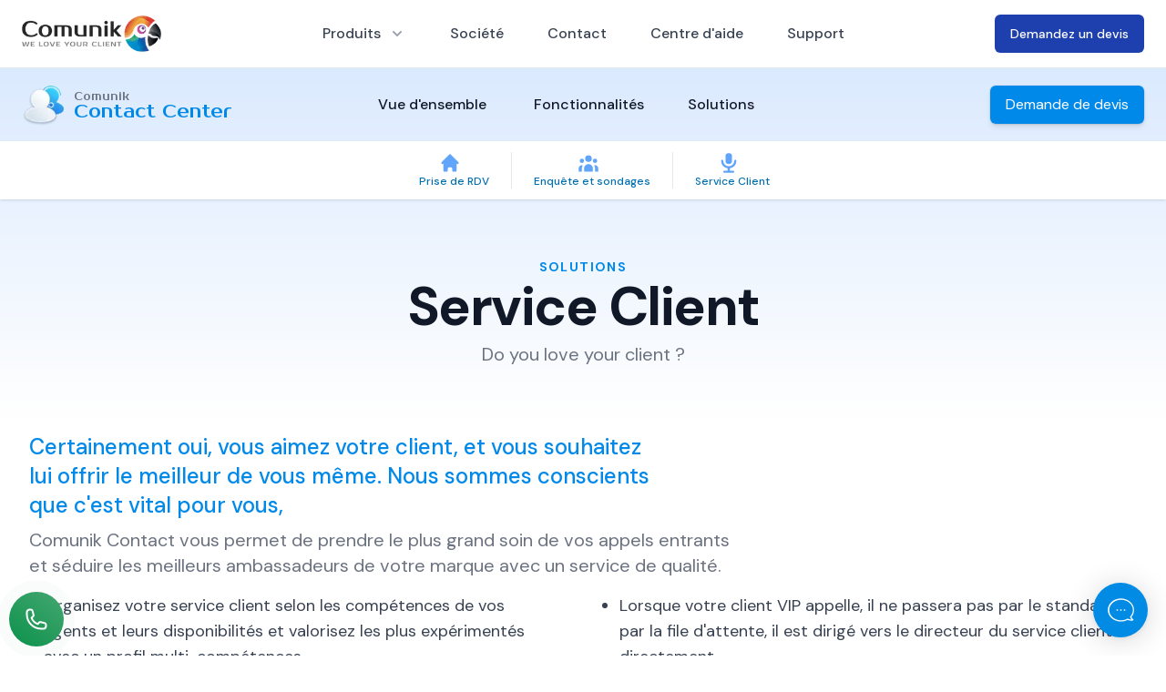

--- FILE ---
content_type: text/html; charset=utf-8
request_url: https://www.comunikcrm.com/contactcenter/solutions/serviceclient
body_size: 6701
content:
<!DOCTYPE html><html lang="fr"><head><meta charSet="utf-8"/><meta name="viewport" content="width=device-width"/><title>Comunik | Contact Center solutions | Service clients</title><meta name="robots" content="index,follow"/><meta name="description" content="Comunik Contact Center solutions, Predictive, inbound ans agentless dialing"/><meta property="og:title" content="Comunik | Contact Center solutions | Service clients"/><meta property="og:description" content="Comunik Contact Center solutions, Predictive, inbound ans agentless dialing"/><meta property="og:url" content="https://www.comunikcrm.com/contactcenter"/><meta property="og:image" content="https://www.comunikcrm.com/contactcenter"/><link rel="canonical" href="https://www.comunikcrm.com/contactcenter"/><meta name="next-head-count" content="10"/><link rel="preconnect" href="https://fonts.gstatic.com" crossorigin /><link rel="preload" href="/_next/static/css/9186293c8acdba27.css" as="style"/><link rel="stylesheet" href="/_next/static/css/9186293c8acdba27.css" data-n-g=""/><noscript data-n-css=""></noscript><script defer="" nomodule="" src="/_next/static/chunks/polyfills-c67a75d1b6f99dc8.js"></script><script src="/_next/static/chunks/webpack-03e247d8e7f80985.js" defer=""></script><script src="/_next/static/chunks/framework-695e56344d65da02.js" defer=""></script><script src="/_next/static/chunks/main-e114ea0b9cc1c9c8.js" defer=""></script><script src="/_next/static/chunks/pages/_app-32ee89e4d765dcaa.js" defer=""></script><script src="/_next/static/chunks/1670-a3bd9c6e625d10dc.js" defer=""></script><script src="/_next/static/chunks/567-6fe9f1ad677c87bb.js" defer=""></script><script src="/_next/static/chunks/5957-78e543bf82c0fa49.js" defer=""></script><script src="/_next/static/chunks/pages/contactcenter/solutions/serviceclient-9a13f85ae24167c1.js" defer=""></script><script src="/_next/static/3PlMGbfy6x0gcP8JmDaoE/_buildManifest.js" defer=""></script><script src="/_next/static/3PlMGbfy6x0gcP8JmDaoE/_ssgManifest.js" defer=""></script><style data-href="https://fonts.googleapis.com/css2?family=DM+Sans:wght@400;500;700&family=Prosto+One&display=swap">@font-face{font-family:'DM Sans';font-style:normal;font-weight:400;font-display:swap;src:url(https://fonts.gstatic.com/l/font?kit=rP2tp2ywxg089UriI5-g4vlH9VoD8CmcqZG40F9JadbnoEwAopxhTQ&skey=cd068b3e1b767e51&v=v17) format('woff')}@font-face{font-family:'DM Sans';font-style:normal;font-weight:500;font-display:swap;src:url(https://fonts.gstatic.com/l/font?kit=rP2tp2ywxg089UriI5-g4vlH9VoD8CmcqZG40F9JadbnoEwAkJxhTQ&skey=cd068b3e1b767e51&v=v17) format('woff')}@font-face{font-family:'DM Sans';font-style:normal;font-weight:700;font-display:swap;src:url(https://fonts.gstatic.com/l/font?kit=rP2tp2ywxg089UriI5-g4vlH9VoD8CmcqZG40F9JadbnoEwARZthTQ&skey=cd068b3e1b767e51&v=v17) format('woff')}@font-face{font-family:'Prosto One';font-style:normal;font-weight:400;font-display:swap;src:url(https://fonts.gstatic.com/l/font?kit=OpNJno4VhNfK-RgpwWWxpik&skey=dd4f849bff091329&v=v21) format('woff')}@font-face{font-family:'DM Sans';font-style:normal;font-weight:400;font-display:swap;src:url(https://fonts.gstatic.com/s/dmsans/v17/rP2Yp2ywxg089UriI5-g4vlH9VoD8Cmcqbu6-K6z9mXgjU0.woff2) format('woff2');unicode-range:U+0100-02BA,U+02BD-02C5,U+02C7-02CC,U+02CE-02D7,U+02DD-02FF,U+0304,U+0308,U+0329,U+1D00-1DBF,U+1E00-1E9F,U+1EF2-1EFF,U+2020,U+20A0-20AB,U+20AD-20C0,U+2113,U+2C60-2C7F,U+A720-A7FF}@font-face{font-family:'DM Sans';font-style:normal;font-weight:400;font-display:swap;src:url(https://fonts.gstatic.com/s/dmsans/v17/rP2Yp2ywxg089UriI5-g4vlH9VoD8Cmcqbu0-K6z9mXg.woff2) format('woff2');unicode-range:U+0000-00FF,U+0131,U+0152-0153,U+02BB-02BC,U+02C6,U+02DA,U+02DC,U+0304,U+0308,U+0329,U+2000-206F,U+20AC,U+2122,U+2191,U+2193,U+2212,U+2215,U+FEFF,U+FFFD}@font-face{font-family:'DM Sans';font-style:normal;font-weight:500;font-display:swap;src:url(https://fonts.gstatic.com/s/dmsans/v17/rP2Yp2ywxg089UriI5-g4vlH9VoD8Cmcqbu6-K6z9mXgjU0.woff2) format('woff2');unicode-range:U+0100-02BA,U+02BD-02C5,U+02C7-02CC,U+02CE-02D7,U+02DD-02FF,U+0304,U+0308,U+0329,U+1D00-1DBF,U+1E00-1E9F,U+1EF2-1EFF,U+2020,U+20A0-20AB,U+20AD-20C0,U+2113,U+2C60-2C7F,U+A720-A7FF}@font-face{font-family:'DM Sans';font-style:normal;font-weight:500;font-display:swap;src:url(https://fonts.gstatic.com/s/dmsans/v17/rP2Yp2ywxg089UriI5-g4vlH9VoD8Cmcqbu0-K6z9mXg.woff2) format('woff2');unicode-range:U+0000-00FF,U+0131,U+0152-0153,U+02BB-02BC,U+02C6,U+02DA,U+02DC,U+0304,U+0308,U+0329,U+2000-206F,U+20AC,U+2122,U+2191,U+2193,U+2212,U+2215,U+FEFF,U+FFFD}@font-face{font-family:'DM Sans';font-style:normal;font-weight:700;font-display:swap;src:url(https://fonts.gstatic.com/s/dmsans/v17/rP2Yp2ywxg089UriI5-g4vlH9VoD8Cmcqbu6-K6z9mXgjU0.woff2) format('woff2');unicode-range:U+0100-02BA,U+02BD-02C5,U+02C7-02CC,U+02CE-02D7,U+02DD-02FF,U+0304,U+0308,U+0329,U+1D00-1DBF,U+1E00-1E9F,U+1EF2-1EFF,U+2020,U+20A0-20AB,U+20AD-20C0,U+2113,U+2C60-2C7F,U+A720-A7FF}@font-face{font-family:'DM Sans';font-style:normal;font-weight:700;font-display:swap;src:url(https://fonts.gstatic.com/s/dmsans/v17/rP2Yp2ywxg089UriI5-g4vlH9VoD8Cmcqbu0-K6z9mXg.woff2) format('woff2');unicode-range:U+0000-00FF,U+0131,U+0152-0153,U+02BB-02BC,U+02C6,U+02DA,U+02DC,U+0304,U+0308,U+0329,U+2000-206F,U+20AC,U+2122,U+2191,U+2193,U+2212,U+2215,U+FEFF,U+FFFD}@font-face{font-family:'Prosto One';font-style:normal;font-weight:400;font-display:swap;src:url(https://fonts.gstatic.com/s/prostoone/v21/OpNJno4VhNfK-RgpwWWxlilVWzfAw0blNQ.woff2) format('woff2');unicode-range:U+0301,U+0400-045F,U+0490-0491,U+04B0-04B1,U+2116}@font-face{font-family:'Prosto One';font-style:normal;font-weight:400;font-display:swap;src:url(https://fonts.gstatic.com/s/prostoone/v21/OpNJno4VhNfK-RgpwWWxliNVWzfAw0blNQ.woff2) format('woff2');unicode-range:U+0100-02BA,U+02BD-02C5,U+02C7-02CC,U+02CE-02D7,U+02DD-02FF,U+0304,U+0308,U+0329,U+1D00-1DBF,U+1E00-1E9F,U+1EF2-1EFF,U+2020,U+20A0-20AB,U+20AD-20C0,U+2113,U+2C60-2C7F,U+A720-A7FF}@font-face{font-family:'Prosto One';font-style:normal;font-weight:400;font-display:swap;src:url(https://fonts.gstatic.com/s/prostoone/v21/OpNJno4VhNfK-RgpwWWxli1VWzfAw0Y.woff2) format('woff2');unicode-range:U+0000-00FF,U+0131,U+0152-0153,U+02BB-02BC,U+02C6,U+02DA,U+02DC,U+0304,U+0308,U+0329,U+2000-206F,U+20AC,U+2122,U+2191,U+2193,U+2212,U+2215,U+FEFF,U+FFFD}</style></head><body><div id="__next"><div class="Layout"><div class="relative bg-white border-b z-50" data-headlessui-state=""><div class="max-w-7xl mx-auto flex justify-between items-center px-4 py-4 sm:px-6 md:justify-start md:space-x-10"><div class="flex justify-start lg:w-0 lg:flex-1"><a class="leading-3" href="/"><span class="sr-only">Comunik CRM</span><img alt="Logo Comunik CRM" srcSet="/_next/image?url=%2Fimg%2Flogo_comunikcrm.png&amp;w=256&amp;q=75 1x, /_next/image?url=%2Fimg%2Flogo_comunikcrm.png&amp;w=384&amp;q=75 2x" src="/_next/image?url=%2Fimg%2Flogo_comunikcrm.png&amp;w=384&amp;q=75" width="154" height="42" decoding="async" data-nimg="1" class="h-10 w-auto sm:h-10" loading="lazy" style="color:transparent"/></a></div><div class="-mr-2 -my-2 md:hidden"><button class="bg-gray-100 rounded-md p-2 inline-flex items-center justify-center text-gray-500 hover:text-gray-700 hover:bg-gray-150 focus:outline-none focus:ring-2 focus:ring-inset focus:ring-blue-500" id="headlessui-popover-button-:R2m:" type="button" aria-expanded="false" data-headlessui-state=""><span class="sr-only">Ouvrir menu</span><svg xmlns="http://www.w3.org/2000/svg" fill="none" viewBox="0 0 24 24" stroke-width="2" stroke="currentColor" aria-hidden="true" class="h-6 w-6"><path stroke-linecap="round" stroke-linejoin="round" d="M4 6h16M4 12h16M4 18h16"></path></svg></button></div><nav class="hidden md:flex space-x-12"><div class="relative" data-headlessui-state=""><button class="text-gray-700 group inline-flex items-center text-base font-medium hover:text-gray-900 focus:outline-none" id="headlessui-popover-button-:R1dim:" type="button" aria-expanded="false" data-headlessui-state=""><span>Produits</span><svg xmlns="http://www.w3.org/2000/svg" viewBox="0 0 20 20" fill="currentColor" aria-hidden="true" class="text-gray-400 ml-2 h-5 w-5 group-hover:text-gray-500"><path fill-rule="evenodd" d="M5.293 7.293a1 1 0 011.414 0L10 10.586l3.293-3.293a1 1 0 111.414 1.414l-4 4a1 1 0 01-1.414 0l-4-4a1 1 0 010-1.414z" clip-rule="evenodd"></path></svg></button><div></div></div><a class="text-base font-medium text-gray-700 hover:text-gray-900" href="/company">Société</a><a class="text-base font-medium text-gray-700 hover:text-gray-900" href="/contact">Contact</a><a target="_blank" class="text-base font-medium text-gray-700 hover:text-gray-900" href="https://docs.comunikcrm.com/comunikvoip">Centre d&#x27;aide</a><a target="_blank" class="text-base font-medium text-gray-700 hover:text-gray-900" href="https://helpdesk.comunikcrm.info">Support</a></nav><div class="hidden md:flex items-center justify-end md:flex-1 lg:w-0"><a class="ml-8 whitespace-nowrap inline-flex items-center justify-center px-4 py-2.5 border border-transparent rounded-md shadow-sm text-sm font-medium text-white bg-blue-800 hover:bg-blue-700" href="/contact">Demandez un devis</a></div></div></div><main><div class="bg-gradient-to-t from-white to-blue-100 absolute w-full h-96 -z-10"></div><div><div class="py-4"><div data-headlessui-state=""><nav class="relative max-w-7xl mx-auto flex items-center justify-between px-4 sm:px-6" aria-label="Global"><div class="flex items-center flex-1"><div class="flex items-center justify-between w-full md:w-auto"><a class="leading-3 flex items-center" href="/contactcenter"><img alt="Comunik Contact Center" srcSet="/_next/image?url=%2Fimg%2Flogos%2Fcomunik_contact.png&amp;w=64&amp;q=75 1x, /_next/image?url=%2Fimg%2Flogos%2Fcomunik_contact.png&amp;w=128&amp;q=75 2x" src="/_next/image?url=%2Fimg%2Flogos%2Fcomunik_contact.png&amp;w=128&amp;q=75" width="50" height="50" decoding="async" data-nimg="1" class="h-8 w-auto sm:h-12" loading="lazy" style="color:transparent"/><div class="mt-1 ml-2"><span class="text-gray-500 text-xs font-prosto block leading-3">Comunik</span><span class="text-contact text-xl font-prosto leading-none">Contact Center</span></div></a><div class="-mr-2 flex items-center md:hidden"><button class="bg-white rounded-md p-2 inline-flex items-center justify-center text-gray-400 hover:text-gray-500 hover:bg-gray-100 focus:outline-none focus:ring-2 focus:ring-inset focus:ring-blue-500" id="headlessui-popover-button-:R3km:" type="button" aria-expanded="false" data-headlessui-state=""><span class="sr-only">Open main menu</span><svg xmlns="http://www.w3.org/2000/svg" fill="none" viewBox="0 0 24 24" stroke-width="2" stroke="currentColor" aria-hidden="true" class="h-6 w-6"><path stroke-linecap="round" stroke-linejoin="round" d="M4 6h16M4 12h16M4 18h16"></path></svg></button></div></div><div class="hidden md:block md:ml-40 md:space-x-12"><a class="text-base font-medium text-gray-900 hover:text-contact-dark" href="/contactcenter">Vue d&#x27;ensemble </a><a class="text-base font-medium text-gray-900 hover:text-contact-dark" href="/contactcenter/features/dashboard">Fonctionnalités</a><a class="text-base font-medium text-gray-900 hover:text-contact-dark" href="/contactcenter/solutions/rendezvous">Solutions</a></div></div><div class="hidden md:block text-right"><span class="inline-flex rounded-md shadow-md ring-1 ring-black ring-opacity-5"><a class="inline-flex items-center px-4 py-2 border border-transparent text-base rounded-md text-white bg-contact hover:bg-contact-dark hover:text-white" href="/contact">Demande de devis</a></span></div></nav></div></div><div class="shadow bg-white z-40 sticky top-0"><nav class="relative max-w-7xl mx-auto px-4 sm:px-6" aria-label="Global"><ul class="flex justify-center py-3 space-x-6 divide-x"><li class="flow-root pl-4"><a class="group flex flex-col items-center rounded-md text-xs font-medium text-contact-dark hover:text-contact transition ease-in-out duration-150" href="/contactcenter/solutions/rendezvous"><svg xmlns="http://www.w3.org/2000/svg" viewBox="0 0 20 20" fill="currentColor" aria-hidden="true" class="h-6 w-6 text-center text-blue-400 group-hover:text-contact"><path d="M10.707 2.293a1 1 0 00-1.414 0l-7 7a1 1 0 001.414 1.414L4 10.414V17a1 1 0 001 1h2a1 1 0 001-1v-2a1 1 0 011-1h2a1 1 0 011 1v2a1 1 0 001 1h2a1 1 0 001-1v-6.586l.293.293a1 1 0 001.414-1.414l-7-7z"></path></svg><span class="ml-2">Prise de RDV</span></a></li><li class="flow-root pl-4"><a class="group flex flex-col items-center rounded-md text-xs font-medium text-contact-dark hover:text-contact transition ease-in-out duration-150" href="/contactcenter/solutions/enquetes"><svg xmlns="http://www.w3.org/2000/svg" viewBox="0 0 20 20" fill="currentColor" aria-hidden="true" class="h-6 w-6 text-center text-blue-400 group-hover:text-contact"><path d="M13 6a3 3 0 11-6 0 3 3 0 016 0zM18 8a2 2 0 11-4 0 2 2 0 014 0zM14 15a4 4 0 00-8 0v3h8v-3zM6 8a2 2 0 11-4 0 2 2 0 014 0zM16 18v-3a5.972 5.972 0 00-.75-2.906A3.005 3.005 0 0119 15v3h-3zM4.75 12.094A5.973 5.973 0 004 15v3H1v-3a3 3 0 013.75-2.906z"></path></svg><span class="ml-2">Enquête et sondages</span></a></li><li class="flow-root pl-4"><a class="group flex flex-col items-center rounded-md text-xs font-medium text-contact-dark hover:text-contact transition ease-in-out duration-150" href="/contactcenter/solutions/serviceclient"><svg xmlns="http://www.w3.org/2000/svg" viewBox="0 0 20 20" fill="currentColor" aria-hidden="true" class="h-6 w-6 text-center text-blue-400 group-hover:text-contact"><path fill-rule="evenodd" d="M7 4a3 3 0 016 0v4a3 3 0 11-6 0V4zm4 10.93A7.001 7.001 0 0017 8a1 1 0 10-2 0A5 5 0 015 8a1 1 0 00-2 0 7.001 7.001 0 006 6.93V17H6a1 1 0 100 2h8a1 1 0 100-2h-3v-2.07z" clip-rule="evenodd"></path></svg><span class="ml-2">Service Client</span></a></li></ul></nav></div><div><div class="max-w-7xl mx-auto pt-16 pb-12 px-4 sm:px-6 lg:px-8"><div class="text-center"><h2 class="text-sm font-semibold tracking-widest uppercase"><span class="text-contact">Solutions</span></h2><p class="mt-1 text-4xl font-extrabold text-gray-900 sm:text-5xl sm:tracking-tight lg:text-6xl">Service Client</p><p class="max-w-xl mt-2 mx-auto text-xl text-gray-500">Do you love your client ?</p></div></div></div><div class="relative max-w-xl mx-auto px-4 py-6 sm:px-6 lg:px-8 lg:max-w-7xl"><h2 class="text-2xl text-contact font-medium">Certainement oui, vous aimez votre client, et vous souhaitez<br/> lui offrir le meilleur de vous même. Nous sommes conscients<br/>que c&#x27;est vital pour vous,</h2><p class="text-xl text-gray-500 mt-2">Comunik Contact vous permet de prendre le plus grand soin de vos appels entrants<!-- --> <br/>et séduire les meilleurs ambassadeurs de votre marque avec un service de qualité.</p><div class="flex space-x-12 items-start"><ul class="list-disc pl-4 text-lg text-gray-700 mt-4 flex-1 space-y-2"><li>Organisez votre service client selon les compétences de vos agents et leurs disponibilités et valorisez les plus expérimentés avec un profil multi-compétences.</li><li>Le serveur vocal interactif, la file d&#x27;attente, le groupe d&#x27;appels, la messagerie vocale, la musique d&#x27;attente, la conférence audio/video, la messagerie instantanée les transferts d&#x27;appels, et toutes les fonctionnalités d&#x27;un système de téléphonie moderne sont intégrées dans Comunik Contact Center pour un service client de haute qualité</li></ul><ul class="list-disc pl-4 text-lg text-gray-700 mt-4 flex-1 space-y-2"><li>Lorsque votre client VIP appelle, il ne passera pas par le standard, ni par la file d&#x27;attente, il est dirigé vers le directeur du service client directement.</li><li>Traitement des appels par tranche horaire, par numéro SDA, et même par pays. Si l&#x27;appel arrive depuis l&#x27;Allemagne, il est dirigé vers l&#x27;équipe qui maitrise l&#x27;allemand et la boîte vocale qui parle allemand.</li></ul></div></div><div class="relative max-w-xl mx-auto px-4 py-6 sm:px-6 lg:px-8 lg:max-w-7xl"><div class="relative"><div class="lg:grid lg:grid-flow-row-dense lg:grid-cols-2 lg:gap-8 lg:items-start"><div class="lg:col-start-1 col-span-1 lg:mt-4"><div class=""><h2 class="text-2xl text-contact font-medium">En temps réel ou à posteriori, vous allez tout savoir sur votre service client :</h2><div class=""><ul class="list-disc pl-4 text-lg text-gray-700 mt-4"><li>Le nombre d&#x27;appels reçus, traités, non traités, pendant ou en dehors des heures de travail</li><li>Les durées totales, moyennes, minimales, et maximales de communications, d&#x27;attente, et de traitement</li><li>Votre qualité de service : le nombre et le pourcentage des appels entrants décrochés en moins de 10 secondes, 20 secondes, 30 secondes..</li></ul></div></div></div><div class="lg:col-start-2 col-span-1 px-24"><div class="relative text-center"><img alt="" Layout="fixed" srcSet="/_next/image?url=%2Fimg%2Fcaptures%2Fcontact%2Fc7.png&amp;w=1200&amp;q=75 1x, /_next/image?url=%2Fimg%2Fcaptures%2Fcontact%2Fc7.png&amp;w=3840&amp;q=75 2x" src="/_next/image?url=%2Fimg%2Fcaptures%2Fcontact%2Fc7.png&amp;w=3840&amp;q=75" width="1200" height="999" decoding="async" data-nimg="1" loading="lazy" style="color:transparent"/></div></div></div></div></div><div><div class="w-full"><div class="bg-contact rounded-md"><div class="p-12 flex flex-col items-center"><div class="text-xl tracking-tight sm:text-4xl mb-6 text-center sm:text-left"><span class="block font-prosto tracking-wide"><span class="text-white">Déguster maintenant</span></span><span class="block mt-1 text-lg tracking-wide text-white/60">Attention cela risque de grossir votre business !</span></div><div class="mt-8 flex lg:mt-0 lg:flex-shrink-0"><div class="inline-flex rounded-md shadow"><a class="inline-flex items-center justify-center px-5 py-3 border border-transparent text-base font-medium rounded-md bg-white hover:bg-gray-50" href="/contact"><span class="text-contact">Contactez un commercial</span></a></div></div></div></div></div></div></div></main><div><div class="w-full"><div class="bg-blue-900"><div class="p-12 flex flex-col items-center"><div class="text-xl tracking-tight sm:text-4xl mb-6 text-center sm:text-left"><span class="block font-prosto tracking-wide"><span class="text-white">Déguster maintenant</span></span><span class="block mt-1 text-lg tracking-wide text-white/60">Attention cela risque de grossir votre business !</span></div><div class="mt-8 flex lg:mt-0 lg:flex-shrink-0"><div class="inline-flex rounded-md shadow"><a class="inline-flex items-center justify-center px-5 py-3 border border-transparent text-base font-medium rounded-md bg-white hover:bg-gray-50" href="/contact"><span class="text-blue-900">Contactez un commercial</span></a></div></div></div></div></div></div><div><footer class="bg-gray-100" aria-labelledby="footer-heading"><p id="footer-heading" class="sr-only">Footer</p><div class="mx-auto max-w-7xl py-12 px-4 sm:px-6 lg:py-12"><div class="xl:grid xl:grid-cols-3 xl:gap-8"><div class="xl:col-span-1"><img class="h-10 mb-4" src="/img/ico_comunikcrm.png" alt="Company name"/><p class="text-sm text-slate-600 max-w-xs">Un ensemble d’applications autour de ce que vous avez de plus précieux : votre client.</p><div class="flex space-x-2"><a target="_blank" rel="noopener noreferrer" href="https://www.facebook.com/comunikcrm" class="text-gray-400 hover:text-gray-500"><span class="sr-only">Facebook</span><svg fill="currentColor" viewBox="0 0 48 48" class="h-8 w-8" aria-hidden="true"><path d="M30.0793333,40 L30.0793333,27.608 L34.239,27.608 L34.8616667,22.7783333 L30.0793333,22.7783333 L30.0793333,19.695 C30.0793333,18.2966667 30.4676667,17.344 32.4726667,17.344 L35.0303333,17.3426667 L35.0303333,13.0233333 C34.5876667,12.9646667 33.0696667,12.833 31.3036667,12.833 C27.6163333,12.833 25.0923333,15.0836667 25.0923333,19.2166667 L25.0923333,22.7783333 L20.922,22.7783333 L20.922,27.608 L25.0923333,27.608 L25.0923333,40 L30.0793333,40 Z M9.766,40 C8.79033333,40 8,39.209 8,38.234 L8,9.766 C8,8.79033333 8.79033333,8 9.766,8 L38.2336667,8 C39.209,8 40,8.79033333 40,9.766 L40,38.234 C40,39.209 39.209,40 38.2336667,40 L9.766,40 Z" id="Shape" fill-rule="evenodd"></path></svg></a><a target="_blank" rel="noopener noreferrer" href="https://www.linkedin.com/company/11279100/" class="text-gray-400 hover:text-gray-500"><span class="sr-only">Linkedin</span><svg fill="currentColor" viewBox="0 0 48 48" class="h-8 w-8" aria-hidden="true"><path d="M20.9716667,33.5527338 L25.001,33.5527338 L25.001,27.1328007 C25.001,25.439485 25.3213333,23.7988354 27.4206667,23.7988354 C29.491,23.7988354 29.517,25.7351486 29.517,27.2404662 L29.517,33.5527338 L33.5506667,33.5527338 L33.5506667,26.4341413 C33.5506667,22.9381777 32.796,20.2505391 28.711,20.2505391 C26.7483333,20.2505391 25.432,21.3265278 24.8943333,22.3471839 L24.839,22.3471839 L24.839,20.5725357 L20.9716667,20.5725357 L20.9716667,33.5527338 Z M16.423,14.1202696 C15.1273333,14.1202696 14.0823333,15.1682587 14.0823333,16.4595785 C14.0823333,17.7508984 15.1273333,18.7992208 16.423,18.7992208 C17.7133333,18.7992208 18.761,17.7508984 18.761,16.4595785 C18.761,15.1682587 17.7133333,14.1202696 16.423,14.1202696 L16.423,14.1202696 Z M14.4026667,33.5527338 L18.4406667,33.5527338 L18.4406667,20.5725357 L14.4026667,20.5725357 L14.4026667,33.5527338 Z M9.76633333,40 C8.79033333,40 8,39.2090082 8,38.2336851 L8,9.76631493 C8,8.79065843 8.79033333,8 9.76633333,8 L38.234,8 C39.2093333,8 40,8.79065843 40,9.76631493 L40,38.2336851 C40,39.2090082 39.2093333,40 38.234,40 L9.76633333,40 Z" id="Shape" fill-rule="evenodd"></path></svg></a><a target="_blank" rel="noopener noreferrer" href="https://www.youtube.com/@comunikcrm3156" class="text-gray-400 hover:text-gray-500"><span class="sr-only">Youtube</span><svg fill="currentColor" viewBox="0 0 48 48" class="h-8 w-8" aria-hidden="true"><path d="M20.2838235,29.7208546 L20.2817697,19.3775851 L30.0092421,24.5671906 L20.2838235,29.7208546 Z M41.6409276,17.5856462 C41.6409276,17.5856462 41.2890436,15.0488633 40.2097727,13.9319394 C38.8405739,12.4655276 37.3060444,12.4583393 36.6026186,12.3724221 C31.5649942,12 24.008044,12 24.008044,12 L23.9922983,12 C23.9922983,12 16.4356904,12 11.398066,12.3724221 C10.6939556,12.4583393 9.16045298,12.4655276 7.79091194,13.9319394 C6.71164104,15.0488633 6.36009927,17.5856462 6.36009927,17.5856462 C6.36009927,17.5856462 6,20.5646804 6,23.5437145 L6,26.3365376 C6,29.3152295 6.36009927,32.2946059 6.36009927,32.2946059 C6.36009927,32.2946059 6.71164104,34.8310466 7.79091194,35.9483127 C9.16045298,37.4147246 10.9592378,37.3681718 11.7605614,37.5218644 C14.6406709,37.8042616 24.0001711,37.8915481 24.0001711,37.8915481 C24.0001711,37.8915481 31.5649942,37.8799099 36.6026186,37.5074878 C37.3060444,37.4219129 38.8405739,37.4147246 40.2097727,35.9483127 C41.2890436,34.8310466 41.6409276,32.2946059 41.6409276,32.2946059 C41.6409276,32.2946059 42,29.3152295 42,26.3365376 L42,23.5437145 C42,20.5646804 41.6409276,17.5856462 41.6409276,17.5856462 L41.6409276,17.5856462 Z" id="Shape" fill-rule="evenodd"></path></svg></a></div></div><div class="mt-12 xl:col-span-2 xl:mt-0"><div class="md:grid md:grid-cols-3 md:gap-8"><div><p class="uppercase text-xs font-medium text-gray-900 tracking-wider">Produits</p><ul role="list" class="mt-4 gap-y-3"><li><a href="/voip" class="text-sm text-gray-500 hover:text-gray-900">VoIP</a></li><li><a href="/contactcenter" class="text-sm text-gray-500 hover:text-gray-900">Contact Center</a></li><li><a href="/sales" class="text-sm text-gray-500 hover:text-gray-900">Sales</a></li><li><a href="/helpdesk" class="text-sm text-gray-500 hover:text-gray-900">HelpDesk</a></li></ul></div><div class="mt-12 md:mt-0"><p class="text-xs font-medium uppercase text-gray-900 tracking-wider">Solutions</p><ul role="list" class="mt-4 space-y-3"><li><a href="/contactcenter/solutions/rendezvous" class="text-sm text-gray-500 hover:text-gray-900">Prise de RDV</a></li><li><a href="/contactcenter/solutions/enquetes" class="text-sm text-gray-500 hover:text-gray-900">Enquête &amp; Sondage</a></li><li><a href="/contactcenter/solutions/serviceclient" class="text-sm text-gray-500 hover:text-gray-900">Service Client</a></li></ul></div><div><p class="text-xs font-medium uppercase text-gray-900 tracking-wider">A propos</p><ul role="list" class="mt-4 space-y-3"><li><a href="/company" class="text-sm text-gray-500 hover:text-gray-900">Société</a></li><li><a href="/contact" class="text-sm text-gray-500 hover:text-gray-900">Contact</a></li><li><a href="/smi" class="text-sm text-gray-500 hover:text-gray-900">Politique SMI</a></li></ul></div></div></div></div><div class="mt-12 border-t border-gray-200 pt-8"><p class="text-sm text-gray-500 xl:text-center">© 2024 Comunik CRM.</p></div></div></footer></div></div><iframe id="web2phone-iframe" src="https://web2phoneapp.comunikcrm.info/?position=bottom-left&amp;domain_key=rfkjhfg65UYFGEDKJYG" tabindex="0" loading="lazy" title="webphone" allow="microphone" class="fixed bottom-0 left-0"></iframe></div><script id="__NEXT_DATA__" type="application/json">{"props":{"pageProps":{}},"page":"/contactcenter/solutions/serviceclient","query":{},"buildId":"3PlMGbfy6x0gcP8JmDaoE","nextExport":true,"autoExport":true,"isFallback":false,"scriptLoader":[]}</script></body></html>

--- FILE ---
content_type: text/html
request_url: https://web2phoneapp.comunikcrm.info/?position=bottom-left&domain_key=rfkjhfg65UYFGEDKJYG
body_size: 300
content:
<!DOCTYPE html>
<html lang="en">
  <head>
    <meta charset="UTF-8" />
    <link rel="icon" type="image/svg+xml" href="/favicon.ico" />
    <meta name="viewport" content="width=device-width, initial-scale=1.0" />
    <title>Comunik</title>
    <script type="module" crossorigin src="/assets/index-B6fuen3S.js"></script>
    <link rel="stylesheet" crossorigin href="/assets/index-DN252vO2.css">
  </head>
  <body>
    <div id="root"></div>
  </body>
</html>


--- FILE ---
content_type: text/html; charset=UTF-8
request_url: https://rmcdemo.comunikcrm.info/comuniksocial/include/init.php
body_size: 1511
content:
<script data-cfasync="false">var SB_AJAX_URL = "https://rmcdemo.comunikcrm.info/comuniksocial/include/ajax.php";var SB_URL = "https://rmcdemo.comunikcrm.info/comuniksocial";var SB_LANG = false;</script><div class="sb-main sb-chat sb-no-conversations" style="display: none; transition: none;">
    <div class="sb-body">
        <div class="sb-scroll-area sb-texture-6">
            <div class="sb-header sb-header-main sb-header-type-brand" >
                <i class="sb-icon-close sb-dashboard-btn"></i>
                <div class="sb-content">
                    <div class="sb-brand"><img src="https://rmcdemo.comunikcrm.info/comuniksocial/uploads/28-11-22/94720_85265_logo arrondi copie.png" loading="lazy" alt="" /></div>                    <div class="sb-title">
                        Comunik Bot                    </div>
                    <div class="sb-text">
                        Solutions intelligentes  pour une meilleure  relation client                    </div>
                                    </div>
                <div class="sb-label-date-top"></div>
            </div>
            <div class="sb-list sb-active"></div>
            <div class="sb-dashboard">
                <div class="sb-dashboard-conversations">
                    <div class="sb-title">
                        Conversations                    </div>
                    <ul class="sb-user-conversations"></ul>
                    <div class="sb-btn sb-btn-new-conversation">New conversation</div><div class="sb-btn sb-btn-all-conversations">View all</div>                </div>
                                                <div class="sb-messaging-channels"><div class="sb-title">Liste des canaux</div><div class="sb-channels-list"><div onclick="window.open('https://wa.me/message/A7MSO4XLXUEKH1')" data-channel="wa"><img src="https://rmcdemo.comunikcrm.info/comuniksocial\media\apps\whatsapp.svg" loading="lazy"><span>WhatsApp</span></div><div onclick="window.open('https://m.me/155757917791436')" data-channel="fb"><img src="https://rmcdemo.comunikcrm.info/comuniksocial\media\apps\messenger.svg" loading="lazy"><span>Messenger</span></div><div onclick="window.open('https://www.instagram.com/comunikcrm/')" data-channel="ig"><img src="https://rmcdemo.comunikcrm.info/comuniksocial\media\apps\instagram.svg" loading="lazy"><span>Instagram</span></div><div onclick="window.open('mailto:commercial@comunikcrm.com')" data-channel="em"><img src="https://rmcdemo.comunikcrm.info/comuniksocial\media\apps\email.svg" loading="lazy"><span>Email</span></div><div onclick="window.open('https://helpdesk.comunikcrm.info/')" data-channel="tk"><img src="https://rmcdemo.comunikcrm.info/comuniksocial\media\apps\ticket.svg" loading="lazy"><span>Ticket</span></div></div></div>                            </div>
            <div class="sb-panel sb-panel-articles"></div>
        </div>
            <div class="sb-editor">
                <div class="sb-textarea">
            <textarea placeholder="Write a message..."></textarea>
        </div>
        <div class="sb-attachments"></div>
                <div class="sb-bar">
            <div class="sb-bar-icons">
                <div class="sb-btn-attachment" data-sb-tooltip="Attach a file"></div>                <div class="sb-btn-saved-replies" data-sb-tooltip="Add a saved reply"></div>
                <div class="sb-btn-emoji" data-sb-tooltip="Add an emoji"></div>
                            </div>
            <div class="sb-icon-send sb-submit" data-sb-tooltip="Send message"></div>
            <img class="sb-loader" src="https://rmcdemo.comunikcrm.info/comuniksocial/media/loader.svg" alt="" />
        </div>
        <div class="sb-popup sb-emoji">
            <div class="sb-header">
                <div class="sb-select">
                    <p>
                        All                    </p>
                    <ul>
                        <li data-value="all" class="sb-active">
                            All                        </li>
                        <li data-value="Smileys">
                            Smileys & Emotions                        </li>
                        <li data-value="People">
                            People & Body                        </li>
                        <li data-value="Animals">
                            Animals & Nature                        </li>
                        <li data-value="Food">
                            Food & Drink                        </li>
                        <li data-value="Travel">
                            Travel & Places                        </li>
                        <li data-value="Activities">
                            Activities                        </li>
                        <li data-value="Objects">
                            Objects                        </li>
                        <li data-value="Symbols">
                            Symbols                        </li>
                    </ul>
                </div>
                <div class="sb-search-btn">
                    <i class="sb-icon sb-icon-search"></i>
                    <input type="text" placeholder="Search emoji..." />
                </div>
            </div>
            <div class="sb-emoji-list">
                <ul></ul>
            </div>
            <div class="sb-emoji-bar"></div>
        </div>
                <form class="sb-upload-form-editor" action="#" method="post" enctype="multipart/form-data">
            <input type="file" name="files[]" class="sb-upload-files" multiple />
        </form>
    </div>
    <div class="sb-overlay-panel"><div></div><div></div></div>            </div>
    <div class="sb-chat-btn">
        <span data-count="0"></span>
        <img class="sb-icon" alt="" src="https://rmcdemo.comunikcrm.info/comuniksocial/media/button-chat-5.svg" />
        <img class="sb-close" alt="" src="https://rmcdemo.comunikcrm.info/comuniksocial/media/button-close.svg" />
    </div>
    <i class="sb-icon sb-icon-close sb-responsive-close-btn"></i>
        <div class="sb-lightbox-media">
        <div></div>
        <i class="sb-icon-close"></i>
    </div>
    <div class="sb-lightbox-overlay"></div>
</div>
<!-- Support Board - https://board.support -->

--- FILE ---
content_type: text/html; charset=UTF-8
request_url: https://rmcdemo.comunikcrm.info/comuniksocial/include/ajax.php
body_size: 1613
content:
[["success",{"translations":null,"registration_required":false,"registration_timetable":false,"registration_offline":false,"registration_link":"","registration_details":false,"visitors_registration":true,"privacy":false,"popup":{"title":"Bonjour ,","message":"Comment puis-je vous aider \ud83d\ude00 ?","image":"https:\/\/rmcdemo.comunikcrm.info\/comuniksocial\/uploads\/25-11-22\/94399_85265_logo arrondi copie.png"},"follow":"2000","popup_mobile_hidden":false,"welcome":true,"subscribe":false,"subscribe_delay":2000,"chat_manual_init":false,"chat_login_init":false,"sound":{"code":"n","volume":"0.1","repeat":false},"header_name":"","desktop_notifications":true,"flash_notifications":"all","push_notifications":false,"notifications_icon":"https:\/\/rmcdemo.comunikcrm.info\/comuniksocial\/uploads\/10-01-23\/93156_94720_85265_logo arrondi copie.png","notify_email_cron":false,"bot_id":"2","bot_name":"Comunik BOT","bot_image":"https:\/\/rmcdemo.comunikcrm.info\/comuniksocial\/uploads\/25-11-22\/8748_85265_logo arrondi copie.png","bot_delay":2000,"dialogflow_active":false,"open_ai_active":false,"slack_active":false,"rich_messages":["email","registration","login","timetable","articles","helpdesk"],"display_users_thumb":false,"hide_agents_thumb":true,"auto_open":true,"office_hours":true,"disable_office_hours":false,"disable_offline":false,"timetable":false,"articles":false,"articles_title":"Trouvez une r\u00e9ponse vous-m\u00eame","init_dashboard":true,"disable_dashboard":false,"queue":false,"hide_conversations_routing":false,"webhooks":"message-sent","agents_online":false,"cron":false,"cron_email_piping":false,"cron_email_piping_active":false,"wp":true,"perfex":false,"whmcs":false,"aecommerce":false,"martfury":[],"messenger":true,"pusher":false,"cookie_domain":false,"visitor_default_name":"User","sms_active_agents":false,"language_detection":false,"cloud":false,"automations":[{"id":"uh7eH","conditions":[["custom_variable","helpdesk"]],"name":"","message":"","type":"messages"}],"phone_codes":["1","7","20","27","30","31","32","33","34","36","39","40","41","43","44","45","46","47","47","48","49","51","52","53","54","55","56","57","58","60","61","61","61","62","63","64","65","66","81","82","84","86","90","91","92","93","94","95","98","211","212","213","216","218","220","221","222","223","224","225","226","227","228","229","230","231","232","233","234","235","236","237","238","239","240","241","242","243","244","245","246","248","249","250","251","252","253","254","255","256","257","258","260","261","262","263","264","265","266","267","268","269","290","291","297","298","299","350","351","352","353","354","355","356","357","358","359","370","371","372","373","374","375","376","377","378","379","380","381","382","385","386","387","389","420","421","423","500","501","502","503","504","505","506","507","508","509","590","590","591","592","593","594","595","596","597","598","599","670","672","673","674","675","676","677","678","679","680","681","682","683","685","686","687","688","689","690","691","692","850","852","853","855","856","870","880","886","960","961","962","963","964","965","966","967","968","970","971","972","973","974","975","976","977","992","993","994","995","996","998","1-242","1-246","1-264","1-268","1-284","1-340","1-345","1-441","1-473","1-649","1-664","1-670","1-671","1-684","1-758","1-767","1-784","1-809","1-868","1-869","1-876","44-1481","44-1534","44-1624","358-18"],"rtl":false,"close_chat":false,"sender_name":false,"tickets":false,"max_file_size":"1024","welcome_trigger":"load","welcome_delay":"500","welcome_disable_office_hours":false,"wp_users_system":"sb","wp_registration":false}]]

--- FILE ---
content_type: text/html; charset=UTF-8
request_url: https://rmcdemo.comunikcrm.info/comuniksocial/include/ajax.php
body_size: 1286
content:
[["success",[{"id":"43370","profile_image":"https:\/\/rmcdemo.comunikcrm.info\/comuniksocial\/media\/user.svg","first_name":"User","last_name":"#84075","email":null,"user_type":"visitor","token":"1b6cd8e077d5d08d1927824c42433421c44063d4","url":"https:\/\/rmcdemo.comunikcrm.info\/comuniksocial","password":""},"[base64]"]]]

--- FILE ---
content_type: text/html; charset=UTF-8
request_url: https://rmcdemo.comunikcrm.info/comuniksocial/include/ajax.php
body_size: 122
content:
[["success",{"message":"Bonjour, comment puis-je vous aider \ud83d\ude00 ?","open":false,"sound":true}],["success",[]]]

--- FILE ---
content_type: application/javascript; charset=utf-8
request_url: https://www.comunikcrm.com/_next/static/chunks/pages/index-b60807689f1b5e33.js
body_size: 4536
content:
(self.webpackChunk_N_E=self.webpackChunk_N_E||[]).push([[5405],{5557:function(e,s,t){(window.__NEXT_P=window.__NEXT_P||[]).push(["/",function(){return t(8347)}])},9854:function(e,s,t){"use strict";t.d(s,{Z:function(){return r}});var i=t(5893),l=t(1664),a=t.n(l);let n=[{id:1,title:"La t\xe9l\xe9phonie IP en Tunisie : Pour quand le d\xe9clic ?",href:"blog/telephonie_ip_tunisie",description:"Des statistiques pr\xe9cises en la mati\xe8re, nous n’en avons gu\xe8re, mais si nous \xe9tions tent\xe9s d’avancer des chiffres, ceux-ci seraient \xe9bouriffants (compar\xe9s notamment \xe0 nos confr\xe8res occidentaux) ",imageUrl:"https://images.unsplash.com/photo-1496128858413-b36217c2ce36?ixlib=rb-4.0.3&ixid=MnwxMjA3fDB8MHxwaG90by1wYWdlfHx8fGVufDB8fHx8&auto=format&fit=crop&w=3603&q=80",date:"Mar 16, 2020",datetime:"2 min read",category:{title:"Marketing",href:"#"},author:{name:"Michael Foster",role:"Co-Founder / CTO",href:"#",imageUrl:"https://images.unsplash.com/photo-1519244703995-f4e0f30006d5?ixlib=rb-1.2.1&ixid=eyJhcHBfaWQiOjEyMDd9&auto=format&fit=facearea&facepad=2&w=256&h=256&q=80"}},{id:2,title:"La t\xe9l\xe9phonie IP en Tunisie : Pour quand le d\xe9clic ?",href:"blog/telephonie_ip_tunisie",description:"Des statistiques pr\xe9cises en la mati\xe8re, nous n’en avons gu\xe8re, mais si nous \xe9tions tent\xe9s d’avancer des chiffres, ceux-ci seraient \xe9bouriffants (compar\xe9s notamment \xe0 nos confr\xe8res occidentaux) ",imageUrl:"https://images.unsplash.com/photo-1496128858413-b36217c2ce36?ixlib=rb-4.0.3&ixid=MnwxMjA3fDB8MHxwaG90by1wYWdlfHx8fGVufDB8fHx8&auto=format&fit=crop&w=3603&q=80",date:"Mar 16, 2020",datetime:"2 min read",category:{title:"Marketing",href:"#"},author:{name:"Michael Foster",role:"Co-Founder / CTO",href:"#",imageUrl:"https://images.unsplash.com/photo-1519244703995-f4e0f30006d5?ixlib=rb-1.2.1&ixid=eyJhcHBfaWQiOjEyMDd9&auto=format&fit=facearea&facepad=2&w=256&h=256&q=80"}},{id:3,title:"La t\xe9l\xe9phonie IP en Tunisie : Pour quand le d\xe9clic ?",href:"blog/telephonie_ip_tunisie",description:"Des statistiques pr\xe9cises en la mati\xe8re, nous n’en avons gu\xe8re, mais si nous \xe9tions tent\xe9s d’avancer des chiffres, ceux-ci seraient \xe9bouriffants (compar\xe9s notamment \xe0 nos confr\xe8res occidentaux) ",imageUrl:"https://images.unsplash.com/photo-1496128858413-b36217c2ce36?ixlib=rb-4.0.3&ixid=MnwxMjA3fDB8MHxwaG90by1wYWdlfHx8fGVufDB8fHx8&auto=format&fit=crop&w=3603&q=80",date:"Mar 16, 2020",datetime:"2 min read",category:{title:"Marketing",href:"#"},author:{name:"Michael Foster",role:"Co-Founder / CTO",href:"#",imageUrl:"https://images.unsplash.com/photo-1519244703995-f4e0f30006d5?ixlib=rb-1.2.1&ixid=eyJhcHBfaWQiOjEyMDd9&auto=format&fit=facearea&facepad=2&w=256&h=256&q=80"}},{id:4,title:"La t\xe9l\xe9phonie IP en Tunisie : Pour quand le d\xe9clic ?",href:"blog/telephonie_ip_tunisie",description:"Des statistiques pr\xe9cises en la mati\xe8re, nous n’en avons gu\xe8re, mais si nous \xe9tions tent\xe9s d’avancer des chiffres, ceux-ci seraient \xe9bouriffants (compar\xe9s notamment \xe0 nos confr\xe8res occidentaux) ",imageUrl:"https://images.unsplash.com/photo-1496128858413-b36217c2ce36?ixlib=rb-4.0.3&ixid=MnwxMjA3fDB8MHxwaG90by1wYWdlfHx8fGVufDB8fHx8&auto=format&fit=crop&w=3603&q=80",date:"Mar 16, 2020",datetime:"2 min read",category:{title:"Marketing",href:"#"},author:{name:"Michael Foster",role:"Co-Founder / CTO",href:"#",imageUrl:"https://images.unsplash.com/photo-1519244703995-f4e0f30006d5?ixlib=rb-1.2.1&ixid=eyJhcHBfaWQiOjEyMDd9&auto=format&fit=facearea&facepad=2&w=256&h=256&q=80"}}];function r(){return(0,i.jsx)("div",{className:"bg-white pb-32",children:(0,i.jsx)("div",{className:"mx-auto max-w-7xl px-6 lg:px-8",children:(0,i.jsx)("div",{className:"mx-auto mt-16 grid max-w-2xl grid-cols-1 gap-x-8 gap-y-20 lg:mx-0 lg:max-w-none lg:grid-cols-3",children:n.map(e=>(0,i.jsxs)("article",{className:"flex flex-col items-start justify-between",children:[(0,i.jsx)("div",{className:"relative w-full",children:(0,i.jsx)(a(),{href:e.category.href,children:(0,i.jsx)("img",{alt:e.category.title,src:e.imageUrl,className:"aspect-[16/9] w-full rounded-2xl bg-gray-100 object-cover sm:aspect-[2/1] lg:aspect-[3/2]"})})}),(0,i.jsxs)("div",{className:"max-w-xl",children:[(0,i.jsxs)("div",{className:"mt-4 flex items-center justify-between gap-x-4 text-xs",children:[(0,i.jsx)(a(),{href:e.category.href,className:"relative z-10 rounded-full bg-blue-50 px-3 py-1.5 font-medium text-blue-600",children:e.category.title}),(0,i.jsx)("time",{dateTime:e.datetime,className:"text-gray-500",children:e.datetime})]}),(0,i.jsxs)("div",{className:"group relative",children:[(0,i.jsx)("h3",{className:"mt-3 text-xl font-semibold leading-8 text-gray-900 group-hover:text-gray-600",children:(0,i.jsxs)("a",{href:e.href,children:[(0,i.jsx)("span",{className:"absolute inset-0"}),e.title]})}),(0,i.jsx)("p",{className:"mt-3 line-clamp-3 leading-6 text-gray-600",children:e.description})]}),(0,i.jsxs)("div",{className:"relative mt-8 flex items-center gap-x-4",children:[(0,i.jsx)("img",{alt:"",src:e.author.imageUrl,className:"h-10 w-10 rounded-full bg-gray-100"}),(0,i.jsxs)("div",{className:"text-sm leading-6",children:[(0,i.jsx)("p",{className:"font-semibold text-gray-900",children:(0,i.jsxs)("a",{href:e.author.href,children:[(0,i.jsx)("span",{className:"absolute inset-0"}),e.author.name]})}),(0,i.jsx)("p",{className:"text-gray-600",children:e.author.role})]})]})]})]},e.id))})})})}},5870:function(e,s,t){"use strict";var i=t(5893),l=t(5675),a=t.n(l);s.Z=function(e){let{color:s}=e;return(0,i.jsx)("div",{className:"bg-white",children:(0,i.jsxs)("div",{className:"max-w-5xl mx-auto pt-0 pb-12 px-4 sm:px-6 lg:px-8",children:[(0,i.jsx)("p",{className:"text-center text-base font-semibold uppercase tracking-wider mb-8",children:(0,i.jsx)("span",{className:s,children:"Ils v\xe9curent heureux et eurent beaucoup d'argent"})}),(0,i.jsxs)("div",{className:"grid grid-cols-2 gap-8 md:grid-cols-6 items-center",children:[(0,i.jsx)("div",{className:"col-span-1 flex justify-center md:col-span-2 lg:col-span-1",children:(0,i.jsx)(a(),{src:"/img/clients/vistaprint.png",alt:"",width:248,height:50})}),(0,i.jsx)("div",{className:"col-span-1 flex justify-center md:col-span-2 lg:col-span-1",children:(0,i.jsx)(a(),{src:"/img/clients/ford.png",alt:"",width:79,height:30,layout:"fixed"})}),(0,i.jsx)("div",{className:"col-span-1 flex justify-center md:col-span-2 lg:col-span-1",children:(0,i.jsx)(a(),{src:"/img/clients/delice_danone.png",alt:"",width:45,height:40})}),(0,i.jsx)("div",{className:"col-span-1 flex justify-center md:col-span-2 lg:col-span-1",children:(0,i.jsx)(a(),{src:"/img/clients/orange.png",alt:"",width:40,height:40,layout:"fixed"})}),(0,i.jsx)("div",{className:"col-span-1 flex justify-center md:col-span-2 lg:col-span-1",children:(0,i.jsx)(a(),{src:"/img/clients/zara.png",alt:"",width:60,height:25})}),(0,i.jsx)("div",{className:"col-span-1 flex justify-center md:col-span-2 lg:col-span-1",children:(0,i.jsx)(a(),{src:"/img/clients/condor.png",alt:"",width:99,height:40,layout:"fixed"})}),(0,i.jsx)("div",{className:"col-span-1 flex justify-center md:col-span-2 lg:col-span-1",children:(0,i.jsx)(a(),{src:"/img/clients/air_maroc.png",alt:"",width:73,height:50})}),(0,i.jsx)("div",{className:"col-span-1 flex justify-center md:col-span-2 lg:col-span-1",children:(0,i.jsx)(a(),{src:"/img/clients/pathe.png",alt:"",width:67,height:50,layout:"fixed"})}),(0,i.jsx)("div",{className:"col-span-1 flex justify-center md:col-span-2 lg:col-span-1",children:(0,i.jsx)(a(),{src:"/img/clients/peugeot.png",alt:"",width:64,height:46})}),(0,i.jsx)("div",{className:"col-span-1 flex justify-center md:col-span-2 lg:col-span-1",children:(0,i.jsx)(a(),{src:"/img/clients/fedex.png",alt:"",width:77,height:30,layout:"fixed"})}),(0,i.jsx)("div",{className:"col-span-1 flex justify-center md:col-span-2 lg:col-span-1",children:(0,i.jsx)(a(),{src:"/img/clients/celio.png",alt:"",width:89,height:25})}),(0,i.jsx)("div",{className:"col-span-1 flex justify-center md:col-span-2 lg:col-span-1",children:(0,i.jsx)(a(),{src:"/img/clients/tunisair.png",alt:"",width:131,height:30,layout:"fixed"})})]})]})})}},318:function(e,s,t){"use strict";var i=t(5893),l=t(5675),a=t.n(l),n=t(1664),r=t.n(n);s.Z=function(e){let{title:s,subtitle:t,image:l,description:n,link:c,color:x,bgcolor:d,largeur:o,hauteur:m}=e;return(0,i.jsx)("div",{className:"relative",children:(0,i.jsx)("div",{className:"mx-auto max-w-7xl px-4 pt-6 pb-12 sm:px-6",children:(0,i.jsxs)("div",{className:"lg:grid lg:grid-cols-12 lg:gap-8",children:[(0,i.jsxs)("div",{className:"lg:col-span-5 lg:text-left",children:[(0,i.jsx)("h1",{children:(0,i.jsxs)("span",{className:"mt-4 block text-4xl tracking-tight font-extrabold sm:text-5xl xl:text-5xl",children:[(0,i.jsx)("span",{className:"block text-gray-800",children:s}),(0,i.jsx)("span",{className:x,children:t})]})}),(0,i.jsx)("p",{className:"mt-3 text-base text-gray-700 sm:mt-5 sm:text-xl lg:text-lg",children:n}),(0,i.jsxs)("div",{className:"mt-8 flex",children:[(0,i.jsx)("div",{className:"inline-flex rounded-md shadow",children:(0,i.jsx)("div",{className:d,children:(0,i.jsx)(r(),{href:"/contact",className:"inline-flex items-center justify-center px-5 py-3 border border-transparent text-base font-medium text-white ",children:"Demande de devis"})})}),(0,i.jsx)("div",{className:"ml-3 inline-flex rounded-md shadow",children:(0,i.jsx)("a",{href:c,className:"inline-flex items-center justify-center px-5 py-3 border border-transparent text-base font-medium rounded-md bg-white hover:bg-gray-100",children:(0,i.jsx)("span",{className:x,children:"Fonctionnalit\xe9s"})})})]})]}),(0,i.jsx)("div",{className:"lg:col-span-7",children:(0,i.jsx)("div",{className:"relative mx-auto w-full",children:(0,i.jsx)(a(),{className:"w-full",src:l,alt:"",width:o,height:m})})})]})})})}},8347:function(e,s,t){"use strict";t.r(s),t.d(s,{default:function(){return p}});var i=t(5893),l=t(2962),a=t(1664),n=t.n(a),r=t(5675),c=t.n(r),x=t(567),d=t(5870),o=t(7294);function m(){return(0,i.jsx)("div",{className:"relative",children:(0,i.jsxs)("div",{className:"lg:grid lg:grid-cols-5 lg:gap-x-2 lg:items-center",children:[(0,i.jsxs)("div",{className:"col-span-2",children:[(0,i.jsxs)("h1",{className:"my-2 text-3xl font-bold tracking-tight text-blue-900 sm:text-4xl font-prosto",children:["Solutions intelligentes ",(0,i.jsx)("br",{})," pour une meilleure ",(0,i.jsx)("br",{}),"relation client"]}),(0,i.jsx)("p",{className:"text-xl text-gray-700 my-4",children:"Un ensemble d’applications autour de ce que vous avez de plus pr\xe9cieux : votre client."}),(0,i.jsxs)("div",{className:"mt-8 space-x-4",children:[(0,i.jsx)("div",{className:"inline-flex rounded-md shadow",children:(0,i.jsx)(n(),{href:"/contact",className:"inline-flex items-center justify-center px-5 py-3 border border-transparent text-base font-medium rounded-md bg-white hover:bg-gray-100",children:(0,i.jsx)("span",{className:"text-blue-500",children:"Essai Gratuit"})})}),(0,i.jsx)("div",{className:"inline-flex rounded-md shadow",children:(0,i.jsx)("a",{href:"#produits",rel:"noopener noreferrer",className:"inline-flex items-center justify-center px-5 py-3 border border-transparent text-base font-medium rounded-md bg-blue-700 text-white hover:bg-blue-600",children:"Produits"})})]})]}),(0,i.jsx)("div",{className:"mt-6 sm:mt-0 lg:col-span-3 text-center",children:(0,i.jsx)("div",{className:"relative",children:(0,i.jsx)(c(),{className:"w-full",src:"/img/visuel-cmk.png",width:850,height:590,alt:""})})})]})})}t(9854),t(318);let h=o.forwardRef(function(e,s){return o.createElement("svg",Object.assign({xmlns:"http://www.w3.org/2000/svg",fill:"none",viewBox:"0 0 24 24",strokeWidth:2,stroke:"currentColor","aria-hidden":"true",ref:s},e),o.createElement("path",{strokeLinecap:"round",strokeLinejoin:"round",d:"M9 5l7 7-7 7"}))});function p(){return(0,i.jsxs)(x.Z,{children:[(0,i.jsx)(l.PB,{title:"Comunik | VoIP, CRM & Call Center, HelpDesk, Sales solutions",description:"Comunik , des solutions intelligentes con\xe7ues sp\xe9cialement pour votre entreprise pour cr\xe9er une meilleure relation client.",canonical:"https://www.comunikcrm.com/",openGraph:{url:"https://www.comunikcrm.com/",title:"Comunik | VoIP, CRM & Call Center, HelpDesk, Sales solutions",description:"Comunik , des solutions intelligentes con\xe7ues sp\xe9cialement pour votre entreprise pour cr\xe9er une meilleure relation client.",images:[{url:"https://www.comunikcrm.com//img/visuel-cmk.png"}]}}),(0,i.jsx)("div",{className:"bg-gradient-to-t from-white to-blue-100 absolute h-96 w-full"}),(0,i.jsx)("div",{className:"relative max-w-xl mx-auto px-4 py-6 sm:px-6 lg:px-8 lg:max-w-7xl space-y-12",children:(0,i.jsx)(m,{})}),(0,i.jsx)("div",{className:"mt-12",children:(0,i.jsx)(d.Z,{color:"text-blue-900"})}),(0,i.jsx)("div",{id:"produits",children:(0,i.jsxs)("div",{className:"relative max-w-xl mx-auto px-4 py-6 sm:px-6 lg:px-8 lg:max-w-7xl space-y-12",children:[(0,i.jsx)("hr",{}),(0,i.jsx)("div",{className:"relative",children:(0,i.jsxs)("div",{className:"lg:grid lg:grid-cols-2 lg:gap-x-6 lg:items-start",children:[(0,i.jsx)("div",{className:"col-span-1 text-center px-12",children:(0,i.jsx)(n(),{href:"/voip",children:(0,i.jsx)(c(),{className:"w-full",src:"/img/captures/voip.png",width:552,height:362,alt:""})})}),(0,i.jsxs)("div",{className:"col-span-1",children:[(0,i.jsx)("div",{className:"flex items-center justify-between w-full md:w-auto mt-2 mb-4",children:(0,i.jsxs)(n(),{href:"/voip",className:"flex items-center text-base font-medium text-gray-700 hover:text-gray-900",children:[(0,i.jsx)(c(),{className:"h-8 w-auto sm:h-16",src:"/img/logos/comunik_voip.png",alt:"",width:55,height:55}),(0,i.jsxs)("h1",{className:"mt-1 ml-3",children:[(0,i.jsx)("span",{className:"text-gray-500 text-sm font-prosto block leading-none",children:"Comunik"}),(0,i.jsx)("span",{className:"text-2xl font-prosto leading-none",children:(0,i.jsx)("span",{className:"text-voip",children:"VoIP"})})]})]})}),(0,i.jsx)("p",{className:"mt-3 text-base text-gray-700",children:"Pour un Business intelligent et une entreprise moderne, Comunik.VoIP vous ouvre les yeux sur ce qui se passe dans la t\xe9l\xe9phonie de votre entreprise. La solution r\xe9unit la fiabilit\xe9, la performance, la richesse des fonctionnalit\xe9s et l’int\xe9gration avec votre syst\xe8me d’information. Soyez pr\xeat pour une relation client digitale"}),(0,i.jsxs)("div",{className:"sm:flex sm:space-x-24",children:[(0,i.jsxs)("ul",{className:"list-disc ml-4 mt-4 text-base text-gray-500 space-y-1",children:[(0,i.jsx)("li",{children:"Un SVI param\xe9trable"}),(0,i.jsx)("li",{children:"Modes d'envois d'appels"}),(0,i.jsx)("li",{children:"Liaisons multi-sites"}),(0,i.jsx)("li",{children:"Messagerie vocale"}),(0,i.jsx)("li",{children:"Musique d'attente "}),(0,i.jsx)("li",{children:"Enregistrements"})]}),(0,i.jsxs)("ul",{className:"list-disc ml-4 mt-4 text-base text-gray-500 space-y-1",children:[(0,i.jsx)("li",{children:"Configuration en mode Web"}),(0,i.jsx)("li",{children:"Interception des appels "}),(0,i.jsx)("li",{children:"LCR : Least Cost Routing"}),(0,i.jsx)("li",{children:"T\xe9l\xe9phones distants"}),(0,i.jsx)("li",{children:"Des reportings complets & BI"})]})]}),(0,i.jsx)("div",{className:"mt-4",children:(0,i.jsx)("div",{className:"inline-flex rounded-md shadow",children:(0,i.jsxs)(n(),{href:"/voip",className:"inline-flex items-center justify-center px-5 py-3 border border-transparent text-base font-medium rounded-md bg-white hover:bg-gray-100",children:[(0,i.jsx)("span",{className:"text-voip",children:"En savoir plus"}),(0,i.jsx)(h,{className:"w-4 h-4 ml-2 mt-0.5 text-voip"})]})})})]})]})}),(0,i.jsx)("hr",{}),(0,i.jsx)("div",{className:"relative",children:(0,i.jsxs)("div",{className:"lg:grid lg:grid-cols-2 lg:gap-x-6 lg:items-center",children:[(0,i.jsx)("div",{className:"col-span-1 text-center px-12",children:(0,i.jsx)(n(),{href:"/contactcenter",children:(0,i.jsx)(c(),{className:"w-full",src:"/img/captures/contact.png",width:476,height:493,alt:""})})}),(0,i.jsxs)("div",{className:"col-span-1",children:[(0,i.jsx)("div",{className:"flex items-center justify-between w-full md:w-auto mt-6 mb-4",children:(0,i.jsxs)(n(),{href:"/contactcenter",className:"flex items-center text-base font-medium text-gray-700 hover:text-gray-900",children:[(0,i.jsx)(c(),{className:"h-8 w-auto sm:h-16",src:"/img/logos/comunik_contact.png",alt:"",width:55,height:55}),(0,i.jsxs)("h2",{className:"ml-3",children:[(0,i.jsx)("span",{className:"text-gray-500 text-sm font-prosto block",children:"Comunik"}),(0,i.jsx)("span",{className:"text-2xl font-prosto leading-none",children:(0,i.jsx)("span",{className:"text-contact",children:"Contact Center"})})]})]})}),(0,i.jsx)("p",{className:"mt-3 text-base text-gray-700",children:"Une solution de haute technologie innovante pour g\xe9rer tous les m\xe9tiers de votre service t\xe9l\xe9-marketing et avant-vente avec une simplicit\xe9 d’utilisation, une rapidit\xe9 de prise en main et une stabilit\xe9 \xe0 toutes \xe9preuves, tout en gardant une large panoplie de fonctionnalit\xe9s in\xe9dites, l\xe0 o\xf9 vous allez tout avoir, c’est une promesse."}),(0,i.jsxs)("div",{className:"sm:flex sm:space-x-24",children:[(0,i.jsxs)("ul",{className:"list-disc ml-4 mt-4 text-base text-gray-500 space-y-1",children:[(0,i.jsx)("li",{children:"Contacts"}),(0,i.jsx)("li",{children:"Scripteur"}),(0,i.jsx)("li",{children:"Agenda partag\xe9"}),(0,i.jsx)("li",{children:"Statistiques"}),(0,i.jsx)("li",{children:"Reporting"}),(0,i.jsx)("li",{children:"Evaluations"})]}),(0,i.jsxs)("ul",{className:"list-disc ml-4 mt-4 text-base text-gray-500 space-y-1",children:[(0,i.jsx)("li",{children:"Predictif dialer"}),(0,i.jsx)("li",{children:"Enqu\xeate & sondages"}),(0,i.jsx)("li",{children:"R\xe9seaux sociaux"}),(0,i.jsx)("li",{children:"Enregistrements"}),(0,i.jsx)("li",{children:"Panneau live"}),(0,i.jsx)("li",{children:"Live chat"})]})]}),(0,i.jsx)("div",{className:"mt-4",children:(0,i.jsx)("div",{className:"inline-flex rounded-md shadow",children:(0,i.jsxs)(n(),{href:"/contactcenter",className:"inline-flex items-center justify-center px-5 py-3 border border-transparent text-base font-medium rounded-md bg-white hover:bg-gray-100",children:[(0,i.jsx)("span",{className:"text-contact",children:"En savoir plus"}),(0,i.jsx)(h,{className:"w-4 h-4 ml-2 mt-0.5 text-contact"})]})})})]})]})}),(0,i.jsx)("hr",{}),(0,i.jsx)("div",{className:"relative",children:(0,i.jsxs)("div",{className:"lg:grid lg:grid-cols-2 lg:gap-x-6 lg:items-start",children:[(0,i.jsx)("div",{className:"col-span-1 text-center p-12",children:(0,i.jsx)(n(),{href:"/sales",children:(0,i.jsx)(c(),{className:"w-full",src:"/img/captures/sales.png",width:534,height:361,alt:""})})}),(0,i.jsxs)("div",{className:"col-span-1",children:[(0,i.jsx)("div",{className:"flex items-center justify-between w-full md:w-auto mb-6",children:(0,i.jsxs)(n(),{href:"/sales",className:"flex items-center text-base font-medium text-gray-700 hover:text-gray-900",children:[(0,i.jsx)(c(),{className:"h-8 w-auto sm:h-16",src:"/img/logos/comunik_sales.png",alt:"",width:50,height:50}),(0,i.jsxs)("h1",{className:"mt-1 ml-2",children:[(0,i.jsx)("span",{className:"text-gray-500 text-sm font-prosto block leading-3",children:"Comunik"}),(0,i.jsx)("span",{className:"text-2xl font-prosto leading-none",children:(0,i.jsx)("span",{className:"text-sales",children:"Sales"})})]})]})}),(0,i.jsx)("p",{className:"mt-3 text-base text-gray-700",children:"Ici le dopage n’est pas interdit. Dopez vos ventes gr\xe2ce \xe0 Comunik.Sales avec une bonne organisation des opportunit\xe9s d’affaires, et le pilotage minutieux de vos cycles de ventes."}),(0,i.jsx)("p",{className:"mt-3 text-base text-gray-700",children:"\xc0 tout moment vous savez o\xf9 vous en \xeates et o\xf9 vous allez. Prenez les bonnes d\xe9cisions pour atteindre vos objectifs."}),(0,i.jsxs)("div",{className:"sm:flex sm:space-x-24",children:[(0,i.jsxs)("ul",{className:"list-disc ml-4 mt-4 text-base text-gray-500 space-y-1",children:[(0,i.jsx)("li",{children:"Tableau de bord"}),(0,i.jsx)("li",{children:"Cycles de vente"}),(0,i.jsx)("li",{children:"Param\xe8tres entreprise"}),(0,i.jsx)("li",{children:"Check-lists"}),(0,i.jsx)("li",{children:"T\xe2ches"}),(0,i.jsx)("li",{children:"Devis, commande, facture"})]}),(0,i.jsxs)("ul",{className:"list-disc ml-4 mt-4 text-base text-gray-500 space-y-1",children:[(0,i.jsx)("li",{children:"Organisations et contacts"}),(0,i.jsx)("li",{children:"Opportunit\xe9s"}),(0,i.jsx)("li",{children:"Messagerie"}),(0,i.jsx)("li",{children:"Catalogue produits"}),(0,i.jsx)("li",{children:"Vente et vente additionnelle"}),(0,i.jsx)("li",{children:"Statistiques & BI"})]})]}),(0,i.jsx)("div",{className:"mt-4",children:(0,i.jsx)("div",{className:"inline-flex rounded-md shadow",children:(0,i.jsxs)(n(),{href:"/sales",className:"inline-flex items-center justify-center px-5 py-3 border border-transparent text-base font-medium rounded-md bg-white hover:bg-gray-100",children:[(0,i.jsx)("span",{className:"text-sales",children:"En savoir plus"}),(0,i.jsx)(h,{className:"w-4 h-4 ml-2 mt-0.5 text-sales"})]})})})]})]})}),(0,i.jsx)("hr",{}),(0,i.jsx)("div",{className:"relative",children:(0,i.jsxs)("div",{className:"lg:grid lg:grid-cols-2 lg:gap-x-6 lg:items-center",children:[(0,i.jsx)("div",{className:"col-span-1 text-center px-12",children:(0,i.jsx)(n(),{href:"/helpdesk",children:(0,i.jsx)(c(),{className:"w-full",src:"/img/captures/helpdesk.png",width:510,height:364,alt:""})})}),(0,i.jsx)("div",{className:"col-span-1",children:(0,i.jsxs)("div",{children:[(0,i.jsx)("div",{className:"flex items-center justify-between w-full md:w-auto mb-6",children:(0,i.jsxs)(n(),{href:"/helpdesk",className:"flex items-center text-base font-medium text-gray-700 hover:text-gray-900",children:[(0,i.jsx)(c(),{className:"h-8 w-auto sm:h-16",src:"/img/logos/comunik_helpdesk.png",alt:"",width:50,height:50}),(0,i.jsxs)("h1",{className:"mt-1 ml-2",children:[(0,i.jsx)("span",{className:"text-gray-500 text-sm font-prosto block leading-3",children:"Comunik"}),(0,i.jsx)("span",{className:"text-2xl font-prosto leading-none",children:(0,i.jsx)("span",{className:"text-helpdesk",children:"Helpdesk"})})]})]})}),(0,i.jsx)("p",{className:"mt-3 text-base text-gray-700",children:"Certainement vous aimez vos clients, Comunik.HelpDesk vous donne le moyen d’en prendre le plus grand soin. Donnez \xe0 votre client l’acc\xe8s pour s’exprimer, suivre ses r\xe9clamations, \xe9changer avec votre SAV. Gardez l’oeil bien ouvert sur tout le process de votre service client."}),(0,i.jsx)("div",{className:"mt-4",children:(0,i.jsx)("div",{className:"inline-flex rounded-md shadow",children:(0,i.jsxs)(n(),{href:"/helpdesk",className:"inline-flex items-center justify-center px-5 py-3 border border-transparent text-base font-medium rounded-md bg-white hover:bg-gray-100",children:[(0,i.jsx)("span",{className:"text-helpdesk",children:"En savoir plus"}),(0,i.jsx)(h,{className:"w-4 h-4 ml-2 mt-0.5 text-helpdesk"})]})})})]})})]})})]})})]})}}},function(e){e.O(0,[1670,567,9774,2888,179],function(){return e(e.s=5557)}),_N_E=e.O()}]);

--- FILE ---
content_type: application/javascript; charset=utf-8
request_url: https://www.comunikcrm.com/_next/static/3PlMGbfy6x0gcP8JmDaoE/_buildManifest.js
body_size: 1055
content:
self.__BUILD_MANIFEST=function(e,s,c,t,a,n){return{__rewrites:{beforeFiles:[],afterFiles:[],fallback:[]},"/":[e,s,"static/chunks/pages/index-b60807689f1b5e33.js"],"/ReCaptcha":[n,"static/chunks/pages/ReCaptcha-6c4ac977dd7eddc3.js"],"/_error":["static/chunks/pages/_error-9222faf9ee4a01b4.js"],"/abuse":[e,n,s,"static/chunks/pages/abuse-a93f53915a47619d.js"],"/blog":[e,s,c,"static/chunks/pages/blog-676203760d3b9180.js"],"/blog/telephonie_ip_tunisie":[e,s,"static/chunks/pages/blog/telephonie_ip_tunisie-7f7e7b5f43165982.js"],"/company":[e,s,"static/chunks/pages/company-1e343d2454220ee5.js"],"/contact":["static/chunks/6763fea0-5cf2acafc4f2d8e9.js",e,n,"static/chunks/7335-730bdc64ddb4274f.js",s,"static/chunks/pages/contact-bf06c6a8a1f453bc.js"],"/contactcenter":[e,s,c,"static/chunks/pages/contactcenter-b284245ae95666d8.js"],"/contactcenter/features/agent":[e,s,t,"static/chunks/pages/contactcenter/features/agent-0ff2374f0c692cbe.js"],"/contactcenter/features/appels":[e,s,t,"static/chunks/pages/contactcenter/features/appels-29c07b0fa7b217cf.js"],"/contactcenter/features/contacts":[e,s,t,"static/chunks/pages/contactcenter/features/contacts-ca6992216255193d.js"],"/contactcenter/features/dashboard":[e,s,t,"static/chunks/pages/contactcenter/features/dashboard-bc53add5b3c94138.js"],"/contactcenter/features/enregistrements":[e,s,t,"static/chunks/pages/contactcenter/features/enregistrements-67f95717f816e644.js"],"/contactcenter/features/evaluation":[e,s,t,"static/chunks/pages/contactcenter/features/evaluation-a27ca22d5fb7ced9.js"],"/contactcenter/features/rappels":[e,s,t,"static/chunks/pages/contactcenter/features/rappels-5c72df9cdd706bad.js"],"/contactcenter/features/statistics":[e,s,t,"static/chunks/pages/contactcenter/features/statistics-d275fa7c9a6771f0.js"],"/contactcenter/features/supervision":[e,s,t,"static/chunks/pages/contactcenter/features/supervision-8d1877a954170c89.js"],"/contactcenter/solutions/enquetes":[e,s,t,"static/chunks/pages/contactcenter/solutions/enquetes-2dbe8e8e78dec27a.js"],"/contactcenter/solutions/rendezvous":[e,s,t,"static/chunks/pages/contactcenter/solutions/rendezvous-3d0a2316bb231883.js"],"/contactcenter/solutions/serviceclient":[e,s,t,"static/chunks/pages/contactcenter/solutions/serviceclient-9a13f85ae24167c1.js"],"/contactv2":[e,s,"static/chunks/pages/contactv2-a0ff295d92027b97.js"],"/dashboard":[e,s,"static/chunks/pages/dashboard-e3b43c2000e33ed3.js"],"/helpdesk":[e,s,"static/chunks/pages/helpdesk-56e046966adb0f0f.js"],"/homedisabled":[e,s,"static/chunks/pages/homedisabled-98f03abb179f9762.js"],"/mlegal":[e,s,"static/chunks/pages/mlegal-898b3386e26a2f33.js"],"/sales":[e,s,c,"static/chunks/pages/sales-e5743cafe9e6d4f4.js"],"/smi":[e,s,"static/chunks/pages/smi-73fb06b5eaa47471.js"],"/unified":[e,s,c,"static/chunks/pages/unified-4659865dbb3a041b.js"],"/voip":[e,s,c,a,"static/chunks/pages/voip-8df0d056f54694ca.js"],"/voip/features":[e,s,c,"static/chunks/pages/voip/features-ddb82cc092d95384.js"],"/voip/phones":[e,s,"static/chunks/pages/voip/phones-22d80ff16843c788.js"],"/voip/phones/cmk12p":[e,s,c,a,"static/chunks/pages/voip/phones/cmk12p-ad35750fea6d419c.js"],"/voip/phones/cmk12w":[e,s,c,a,"static/chunks/pages/voip/phones/cmk12w-9dbba20b8e52f8b6.js"],"/voip/phones/cmk13":[e,s,c,a,"static/chunks/pages/voip/phones/cmk13-bac6c9be26bb4d97.js"],"/voip/phones/cmk14w":[e,s,c,a,"static/chunks/pages/voip/phones/cmk14w-e797db165fd7e0b0.js"],"/voip/phones/cmk15":[e,s,c,a,"static/chunks/pages/voip/phones/cmk15-dd39fc4bb94334ba.js"],"/voip/phones/cmk17v":[e,s,c,a,"static/chunks/pages/voip/phones/cmk17v-5d3878c59211565b.js"],"/voip/phones/cmk20":[e,s,c,a,"static/chunks/pages/voip/phones/cmk20-ee836e0979d7e948.js"],"/voip/servers":[e,s,"static/chunks/pages/voip/servers-24c18e7cf93e1261.js"],"/voip/servers2":[e,s,c,"static/chunks/pages/voip/servers2-f29101d4834f4a47.js"],"/web2phone":[e,s,c,a,"static/chunks/pages/web2phone-b1df5d2f4197c93c.js"],sortedPages:["/","/ReCaptcha","/_app","/_error","/abuse","/blog","/blog/telephonie_ip_tunisie","/company","/contact","/contactcenter","/contactcenter/features/agent","/contactcenter/features/appels","/contactcenter/features/contacts","/contactcenter/features/dashboard","/contactcenter/features/enregistrements","/contactcenter/features/evaluation","/contactcenter/features/rappels","/contactcenter/features/statistics","/contactcenter/features/supervision","/contactcenter/solutions/enquetes","/contactcenter/solutions/rendezvous","/contactcenter/solutions/serviceclient","/contactv2","/dashboard","/helpdesk","/homedisabled","/mlegal","/sales","/smi","/unified","/voip","/voip/features","/voip/phones","/voip/phones/cmk12p","/voip/phones/cmk12w","/voip/phones/cmk13","/voip/phones/cmk14w","/voip/phones/cmk15","/voip/phones/cmk17v","/voip/phones/cmk20","/voip/servers","/voip/servers2","/web2phone"]}}("static/chunks/1670-a3bd9c6e625d10dc.js","static/chunks/567-6fe9f1ad677c87bb.js","static/chunks/8354-c0a6c5487935eb8b.js","static/chunks/5957-78e543bf82c0fa49.js","static/chunks/9001-43a11e9a9fac4b71.js","static/chunks/4853-902beb3ab16e834f.js"),self.__BUILD_MANIFEST_CB&&self.__BUILD_MANIFEST_CB();

--- FILE ---
content_type: application/javascript; charset=utf-8
request_url: https://www.comunikcrm.com/_next/static/chunks/pages/contactcenter/solutions/rendezvous-3d0a2316bb231883.js
body_size: 2220
content:
(self.webpackChunk_N_E=self.webpackChunk_N_E||[]).push([[6424],{510:function(e,t,s){(window.__NEXT_P=window.__NEXT_P||[]).push(["/contactcenter/solutions/rendezvous",function(){return s(2771)}])},7424:function(e,t,s){"use strict";var l=s(5893),i=s(1664),a=s.n(i),c=s(5575),n=s(8302),r=s(20);let o=[{name:"Prise de RDV",href:"/contactcenter/solutions/rendezvous",icon:c.Z},{name:"Enqu\xeate et sondages",href:"/contactcenter/solutions/enquetes",icon:n.Z},{name:"Service Client",href:"/contactcenter/solutions/serviceclient",icon:r.Z}],x=()=>(0,l.jsx)("div",{className:"shadow bg-white z-40 sticky top-0",children:(0,l.jsx)("nav",{className:"relative max-w-7xl mx-auto px-4 sm:px-6","aria-label":"Global",children:(0,l.jsx)("ul",{className:"flex justify-center py-3 space-x-6 divide-x",children:o.map(e=>(0,l.jsx)("li",{className:"flow-root pl-4",children:(0,l.jsxs)(a(),{href:e.href,className:"group flex flex-col items-center rounded-md text-xs font-medium text-contact-dark hover:text-contact transition ease-in-out duration-150",children:[(0,l.jsx)(e.icon,{className:"h-6 w-6 text-center text-blue-400 group-hover:text-contact","aria-hidden":"true"}),(0,l.jsx)("span",{className:"ml-2",children:e.name})]})},e.name))})})});t.Z=x},2771:function(e,t,s){"use strict";s.r(t),s.d(t,{default:function(){return m}});var l=s(5893),i=s(2962),a=s(5675),c=s.n(a);s(9824);var n=s(5714),r=s(7424),o=s(413),x=s(567),d=s(3469);function m(){return(0,l.jsxs)(x.Z,{children:[(0,l.jsx)(i.PB,{title:"Comunik | Contact Center solutions | Rendez-vous",description:"Comunik Contact Center solutions, Predictive, inbound ans agentless dialing",canonical:"https://www.comunikcrm.com/contactcenter",openGraph:{url:"https://www.comunikcrm.com/contactcenter",title:"Comunik | Contact Center solutions | Rendez-vous",description:"Comunik Contact Center solutions, Predictive, inbound ans agentless dialing",images:[{url:"https://www.comunikcrm.com/contactcenter"}]}}),(0,l.jsx)("div",{className:"bg-gradient-to-t from-white to-blue-100 absolute w-full h-96 -z-10"}),(0,l.jsxs)("div",{children:[(0,l.jsx)(o.Z,{}),(0,l.jsx)(r.Z,{}),(0,l.jsx)(d.Z,{name:"Prise de RDV",type:"Solutions",description:"Et si un 'simple' agenda r\xe9sout toutes vos probl\xe9matiques ?",color:"text-contact"}),(0,l.jsxs)("div",{className:"relative max-w-xl mx-auto px-4 py-6 sm:px-6 lg:px-8 lg:max-w-7xl",children:[(0,l.jsxs)("h2",{className:"text-2xl text-contact font-medium",children:["Dans une campagne de prise de RDV, surtout s'il s'agit de centaines",(0,l.jsx)("br",{}),"de RDV par jour avec des dizaines de commerciaux terrains et des",(0,l.jsx)("br",{}),"centaines d'agents de prise de RDV, vous devez:"]}),(0,l.jsxs)("div",{className:"flex space-x-12 items-start",children:[(0,l.jsxs)("ul",{className:"list-disc pl-4 text-lg text-gray-700 mt-4 flex-1 space-y-2",children:[(0,l.jsx)("li",{children:"\xc9viter le chevauchement"}),(0,l.jsx)("li",{children:"G\xe9rer automatiquement les disponibilit\xe9s"}),(0,l.jsx)("li",{children:"Confirmer et suivre le retour des RDV"}),(0,l.jsx)("li",{children:"Alerter/rappeler le prospect et le commercial automatiquement de son RDV par tous les canaux"}),(0,l.jsx)("li",{children:"Synchroniser avec Google\xae et Outlook\xae"})]}),(0,l.jsxs)("ul",{className:"list-disc pl-4 text-lg text-gray-700 mt-4 flex-1 space-y-2",children:[(0,l.jsx)("li",{children:"Dispatcher les commerciaux \xe0 vos contacts par les filtres de votre choix"}),(0,l.jsx)("li",{children:"Et surtout et avant tout : visualiser le tout sur une vue unique qui rassemble tous les acteurs : agents, superviseurs, commerciaux terrains, qualit\xe9 et m\xeame votre donneur d'ordre"})]})]})]}),(0,l.jsx)("div",{className:"relative max-w-xl mx-auto px-4 py-6 sm:px-6 lg:px-8 lg:max-w-7xl",children:(0,l.jsx)("div",{className:"relative",children:(0,l.jsxs)("div",{className:"lg:grid lg:grid-flow-row-dense lg:grid-cols-2 lg:gap-8 lg:items-start",children:[(0,l.jsx)("div",{className:"lg:col-start-1 col-span-1 lg:mt-4",children:(0,l.jsxs)("div",{className:"",children:[(0,l.jsx)("h2",{className:"text-2xl text-contact font-medium",children:"La Loupe"}),(0,l.jsx)("p",{className:"text-lg text-gray-500 font-medium",children:"Plus aucun d\xe9tail ne vous \xe9chappe !"}),(0,l.jsx)("div",{className:"",children:(0,l.jsxs)("ul",{className:"list-disc pl-4 text-lg text-gray-700 mt-4",children:[(0,l.jsx)("li",{children:"Visualisez sur un mois, le nombre total de RDV jour par jour, les confirm\xe9s, les non confirm\xe9s et les retours des commerciaux terrains."}),(0,l.jsx)("li",{children:"Visualisez vos RDV par jour, par semaine, par mois, et \xe9galement par commercial ou groupe de commer- ciaux, par retour commercial terrain, par statut du RDV et encore par date du RDV ou date de prise du RDV."}),(0,l.jsx)("li",{children:"Visualisez la date de prise de RDV et la date du RDV, son statut, les commentaires, le nom du prospect, son num\xe9ro de t\xe9l\xe9phone, le nom de l'agent qui a pris le RDV et pour quel commercial terrain, le nom de la campagne, le nom du fichier prospect et l'historique des \xe9changes sur tous les canaux avec le prospect."})]})})]})}),(0,l.jsx)("div",{className:"lg:col-start-2 col-span-1 px-24",children:(0,l.jsx)("div",{className:"relative text-center",children:(0,l.jsx)(c(),{width:1200,height:1281,src:"/img/captures/contact/c1.png",alt:"",Layout:"fixed"})})})]})})}),(0,l.jsxs)("div",{className:"relative max-w-xl mx-auto px-4 py-6 sm:px-6 lg:px-8 lg:max-w-7xl",children:[(0,l.jsx)("h2",{className:"text-2xl text-contact font-medium",children:"La baguette magique"}),(0,l.jsx)("p",{className:"text-lg text-gray-500 font-medium",children:"Jonglez avec vos RDV"}),(0,l.jsxs)("div",{className:"flex space-x-12 items-start",children:[(0,l.jsxs)("ul",{className:"list-disc pl-4 text-lg text-gray-700 mt-4 space-y-2",children:[(0,l.jsx)("li",{children:"Repositionnez et modifiez le statut du RDV"}),(0,l.jsx)("li",{children:"Donnez un score \xe0 votre RDV"}),(0,l.jsx)("li",{children:"Modifiez les informations concernant le prospect"}),(0,l.jsx)("li",{children:"Remettez le prospect dans le processus d'appel"}),(0,l.jsx)("li",{children:"Synchroniser avec Google\xae et Outlook\xae"}),(0,l.jsx)("li",{children:"Attribuez le RDV \xe0 un autre commercial"})]}),(0,l.jsxs)("ul",{className:"list-disc pl-4 text-lg text-gray-700 mt-4 flex-1 space-y-2",children:[(0,l.jsx)("li",{children:"Exportez vos RDV selon les filtres et les mod\xe8les d'export en XLSX et CSV"}),(0,l.jsx)("li",{children:"T\xe9l\xe9chargez une fiche RDV pr\xe9-remplie avec son enregistrement"}),(0,l.jsx)("li",{children:"Cr\xe9ez les codes d'acc\xe8s pour votre commercial terrain, affectez-le \xe0 une campagne, g\xe9rez ses disponibilit\xe9s et donnez-lui les droits n\xe9cessaires"}),(0,l.jsx)("li",{children:"Envoyez le RDV par email en temps r\xe9el et m\xeame pendant la conversation"})]})]})]}),(0,l.jsx)("div",{className:"relative max-w-xl mx-auto px-4 py-6 sm:px-6 lg:px-8 lg:max-w-7xl",children:(0,l.jsx)("div",{className:"relative",children:(0,l.jsxs)("div",{className:"lg:grid lg:grid-flow-row-dense lg:grid-cols-2 lg:gap-8 lg:items-center",children:[(0,l.jsx)("div",{className:"lg:col-start-2 col-span-1 lg:mt-4",children:(0,l.jsxs)("div",{className:"",children:[(0,l.jsx)("h2",{className:"text-2xl text-contact font-medium",children:"Des statistiques dans l'agenda"}),(0,l.jsx)("p",{className:"text-lg text-gray-500 font-medium",children:"(oui \xe7a existe !)"}),(0,l.jsx)("div",{className:"",children:(0,l.jsxs)("ul",{className:"list-disc pl-4 text-lg text-gray-700 mt-4",children:[(0,l.jsx)("li",{children:"\xc9volution des RDV par jour, par mois et m\xeame par ann\xe9e"}),(0,l.jsx)("li",{children:"\xc9volution des RDV par commercial et statut du RDV"}),(0,l.jsx)("li",{children:"\xc9volution des retours des commerciaux terrain"}),(0,l.jsx)("li",{children:"R\xe9partition des RDV par commercial, par son feedback et par statut du RDV"})]})}),(0,l.jsx)("h2",{className:"mt-6 text-2xl text-contact font-medium",children:"En exclusivit\xe9 chez Comunik"}),(0,l.jsx)("p",{className:"text-lg text-gray-700 mt-2",children:"Ecoutez les enregistrements de toutes les conversations ayant abouties \xe0 ce RDV DIRECTEMENT DEPUIS L’AGENDA"})]})}),(0,l.jsx)("div",{className:"lg:col-start-1 col-span-1 px-24",children:(0,l.jsx)("div",{className:"relative text-center",children:(0,l.jsx)(c(),{width:1200,height:966,src:"/img/captures/contact/c2.png",alt:"",Layout:"fixed"})})})]})})}),(0,l.jsx)(n.Z,{color:"text-white",color2:"text-contact",bgcolor:"bg-contact rounded-md",link1:"#",link2:"#",gradient:"bg-gradient-to-t from-blue-100 to-white"})]})]})}}},function(e){e.O(0,[1670,567,5957,9774,2888,179],function(){return e(e.s=510)}),_N_E=e.O()}]);

--- FILE ---
content_type: application/javascript; charset=utf-8
request_url: https://www.comunikcrm.com/_next/static/chunks/567-6fe9f1ad677c87bb.js
body_size: 4729
content:
"use strict";(self.webpackChunk_N_E=self.webpackChunk_N_E||[]).push([[567],{5714:function(e,s,t){var a=t(5893),r=t(1664),n=t.n(r);let i=e=>{let{color:s,color2:t,bgcolor:r,link1:i,link2:l,gradient:c}=e;return(0,a.jsx)("div",{children:(0,a.jsx)("div",{className:"w-full",children:(0,a.jsx)("div",{className:r,children:(0,a.jsxs)("div",{className:"p-12 flex flex-col items-center",children:[(0,a.jsxs)("div",{className:"text-xl tracking-tight sm:text-4xl mb-6 text-center sm:text-left",children:[(0,a.jsx)("span",{className:"block font-prosto tracking-wide",children:(0,a.jsx)("span",{className:s,children:"D\xe9guster maintenant"})}),(0,a.jsx)("span",{className:"block mt-1 text-lg tracking-wide text-white/60",children:"Attention cela risque de grossir votre business !"})]}),(0,a.jsx)("div",{className:"mt-8 flex lg:mt-0 lg:flex-shrink-0",children:(0,a.jsx)("div",{className:"inline-flex rounded-md shadow",children:(0,a.jsx)(n(),{href:"/contact",className:"inline-flex items-center justify-center px-5 py-3 border border-transparent text-base font-medium rounded-md bg-white hover:bg-gray-50",children:(0,a.jsx)("span",{className:t,children:"Contactez un commercial"})})})})]})})})})};s.Z=i},723:function(e,s,t){var a=t(5893),r=t(4298),n=t.n(r);let i={solutions:[{name:"VoIP",href:"/voip"},{name:"Contact Center",href:"/contactcenter"},{name:"Sales",href:"/sales"},{name:"HelpDesk",href:"/helpdesk"}],support:[{name:"Prise de RDV",href:"/contactcenter/solutions/rendezvous"},{name:"Enqu\xeate & Sondage",href:"/contactcenter/solutions/enquetes"},{name:"Service Client",href:"/contactcenter/solutions/serviceclient"}],company:[{name:"Soci\xe9t\xe9",href:"/company"},{name:"Contact",href:"/contact"},{name:"Politique SMI",href:"/smi"}],legal:[{name:"Politique de confidentialit\xe9 mobile",href:"#"},{name:"Essaie gratuits",href:"#"},{name:"Demandez une d\xe9mo",href:"#"}],social:[{name:"Facebook",href:"https://www.facebook.com/comunikcrm",icon:e=>(0,a.jsx)("svg",{fill:"currentColor",viewBox:"0 0 48 48",...e,children:(0,a.jsx)("path",{d:"M30.0793333,40 L30.0793333,27.608 L34.239,27.608 L34.8616667,22.7783333 L30.0793333,22.7783333 L30.0793333,19.695 C30.0793333,18.2966667 30.4676667,17.344 32.4726667,17.344 L35.0303333,17.3426667 L35.0303333,13.0233333 C34.5876667,12.9646667 33.0696667,12.833 31.3036667,12.833 C27.6163333,12.833 25.0923333,15.0836667 25.0923333,19.2166667 L25.0923333,22.7783333 L20.922,22.7783333 L20.922,27.608 L25.0923333,27.608 L25.0923333,40 L30.0793333,40 Z M9.766,40 C8.79033333,40 8,39.209 8,38.234 L8,9.766 C8,8.79033333 8.79033333,8 9.766,8 L38.2336667,8 C39.209,8 40,8.79033333 40,9.766 L40,38.234 C40,39.209 39.209,40 38.2336667,40 L9.766,40 Z",id:"Shape",fillRule:"evenodd"})})},{name:"Linkedin",href:"https://www.linkedin.com/company/11279100/",icon:e=>(0,a.jsx)("svg",{fill:"currentColor",viewBox:"0 0 48 48",...e,children:(0,a.jsx)("path",{d:"M20.9716667,33.5527338 L25.001,33.5527338 L25.001,27.1328007 C25.001,25.439485 25.3213333,23.7988354 27.4206667,23.7988354 C29.491,23.7988354 29.517,25.7351486 29.517,27.2404662 L29.517,33.5527338 L33.5506667,33.5527338 L33.5506667,26.4341413 C33.5506667,22.9381777 32.796,20.2505391 28.711,20.2505391 C26.7483333,20.2505391 25.432,21.3265278 24.8943333,22.3471839 L24.839,22.3471839 L24.839,20.5725357 L20.9716667,20.5725357 L20.9716667,33.5527338 Z M16.423,14.1202696 C15.1273333,14.1202696 14.0823333,15.1682587 14.0823333,16.4595785 C14.0823333,17.7508984 15.1273333,18.7992208 16.423,18.7992208 C17.7133333,18.7992208 18.761,17.7508984 18.761,16.4595785 C18.761,15.1682587 17.7133333,14.1202696 16.423,14.1202696 L16.423,14.1202696 Z M14.4026667,33.5527338 L18.4406667,33.5527338 L18.4406667,20.5725357 L14.4026667,20.5725357 L14.4026667,33.5527338 Z M9.76633333,40 C8.79033333,40 8,39.2090082 8,38.2336851 L8,9.76631493 C8,8.79065843 8.79033333,8 9.76633333,8 L38.234,8 C39.2093333,8 40,8.79065843 40,9.76631493 L40,38.2336851 C40,39.2090082 39.2093333,40 38.234,40 L9.76633333,40 Z",id:"Shape",fillRule:"evenodd"})})},{name:"Youtube",href:"https://www.youtube.com/@comunikcrm3156",icon:e=>(0,a.jsx)("svg",{fill:"currentColor",viewBox:"0 0 48 48",...e,children:(0,a.jsx)("path",{d:"M20.2838235,29.7208546 L20.2817697,19.3775851 L30.0092421,24.5671906 L20.2838235,29.7208546 Z M41.6409276,17.5856462 C41.6409276,17.5856462 41.2890436,15.0488633 40.2097727,13.9319394 C38.8405739,12.4655276 37.3060444,12.4583393 36.6026186,12.3724221 C31.5649942,12 24.008044,12 24.008044,12 L23.9922983,12 C23.9922983,12 16.4356904,12 11.398066,12.3724221 C10.6939556,12.4583393 9.16045298,12.4655276 7.79091194,13.9319394 C6.71164104,15.0488633 6.36009927,17.5856462 6.36009927,17.5856462 C6.36009927,17.5856462 6,20.5646804 6,23.5437145 L6,26.3365376 C6,29.3152295 6.36009927,32.2946059 6.36009927,32.2946059 C6.36009927,32.2946059 6.71164104,34.8310466 7.79091194,35.9483127 C9.16045298,37.4147246 10.9592378,37.3681718 11.7605614,37.5218644 C14.6406709,37.8042616 24.0001711,37.8915481 24.0001711,37.8915481 C24.0001711,37.8915481 31.5649942,37.8799099 36.6026186,37.5074878 C37.3060444,37.4219129 38.8405739,37.4147246 40.2097727,35.9483127 C41.2890436,34.8310466 41.6409276,32.2946059 41.6409276,32.2946059 C41.6409276,32.2946059 42,29.3152295 42,26.3365376 L42,23.5437145 C42,20.5646804 41.6409276,17.5856462 41.6409276,17.5856462 L41.6409276,17.5856462 Z",id:"Shape",fillRule:"evenodd"})})}]},l=()=>(0,a.jsx)("div",{children:(0,a.jsxs)("footer",{className:"bg-gray-100","aria-labelledby":"footer-heading",children:[(0,a.jsx)("p",{id:"footer-heading",className:"sr-only",children:"Footer"}),(0,a.jsxs)("div",{className:"mx-auto max-w-7xl py-12 px-4 sm:px-6 lg:py-12",children:[(0,a.jsxs)("div",{className:"xl:grid xl:grid-cols-3 xl:gap-8",children:[(0,a.jsxs)("div",{className:"xl:col-span-1",children:[(0,a.jsx)("img",{className:"h-10 mb-4",src:"/img/ico_comunikcrm.png",alt:"Company name"}),(0,a.jsx)("p",{className:"text-sm text-slate-600 max-w-xs",children:"Un ensemble d’applications autour de ce que vous avez de plus pr\xe9cieux : votre client."}),(0,a.jsx)("div",{className:"flex space-x-2",children:i.social.map(e=>(0,a.jsxs)("a",{target:"_blank",rel:"noopener noreferrer",href:e.href,className:"text-gray-400 hover:text-gray-500",children:[(0,a.jsx)("span",{className:"sr-only",children:e.name}),(0,a.jsx)(e.icon,{className:"h-8 w-8","aria-hidden":"true"})]},e.name))})]}),(0,a.jsx)("div",{className:"mt-12 xl:col-span-2 xl:mt-0",children:(0,a.jsxs)("div",{className:"md:grid md:grid-cols-3 md:gap-8",children:[(0,a.jsxs)("div",{children:[(0,a.jsx)("p",{className:"uppercase text-xs font-medium text-gray-900 tracking-wider",children:"Produits"}),(0,a.jsx)("ul",{role:"list",className:"mt-4 gap-y-3",children:i.solutions.map(e=>(0,a.jsx)("li",{children:(0,a.jsx)("a",{href:e.href,className:"text-sm text-gray-500 hover:text-gray-900",children:e.name})},e.name))})]}),(0,a.jsxs)("div",{className:"mt-12 md:mt-0",children:[(0,a.jsx)("p",{className:"text-xs font-medium uppercase text-gray-900 tracking-wider",children:"Solutions"}),(0,a.jsx)("ul",{role:"list",className:"mt-4 space-y-3",children:i.support.map(e=>(0,a.jsx)("li",{children:(0,a.jsx)("a",{href:e.href,className:"text-sm text-gray-500 hover:text-gray-900",children:e.name})},e.name))})]}),(0,a.jsxs)("div",{children:[(0,a.jsx)("p",{className:"text-xs font-medium uppercase text-gray-900 tracking-wider",children:"A propos"}),(0,a.jsx)("ul",{role:"list",className:"mt-4 space-y-3",children:i.company.map(e=>(0,a.jsx)("li",{children:(0,a.jsx)("a",{href:e.href,className:"text-sm text-gray-500 hover:text-gray-900",children:e.name})},e.name))})]})]})})]}),(0,a.jsx)("div",{className:"mt-12 border-t border-gray-200 pt-8",children:(0,a.jsx)("p",{className:"text-sm text-gray-500 xl:text-center",children:"\xa9 2024 Comunik CRM."})})]}),(0,a.jsx)(n(),{id:"sjquery",src:"https://rmcdemo.comunikcrm.info/comuniksocial/js/min/jquery.min.js",strategy:"afterInteractive",onError(e){console.error("Failed to load jQuery:",e)}}),(0,a.jsx)(n(),{id:"sbinit",src:"https://rmcdemo.comunikcrm.info/comuniksocial/js/main.js",strategy:"afterInteractive",onError(e){console.error("Failed to load main script:",e)}})]})});s.Z=l},567:function(e,s,t){t.d(s,{Z:function(){return C}});var a=t(5893),r=t(7294),n=t(1664),i=t.n(n),l=t(8106),c=t(8857),o=t(5675),m=t.n(o),d=t(5733),x=t(8715),h=t(1676),u=t(9092),g=t(9065),p=t(5506),f=t(3342);let j=[{name:"VoIP",description:"Solutions de t\xe9l\xe9phonie sur IP pour les entreprises",href:"/voip",icon:"/img/logos/comunik_voip.png",style:"text-green-700"},{name:"Contacts",description:"Speak directly to your customers in a more meaningful way.",href:"/contactcenter",icon:"/img/logos/comunik_contact.png",style:"text-contact"},{name:"Sales",description:"Your customers' data will be safe and secure.",href:"/sales",icon:"/img/logos/comunik_sales.png",style:"text-red-700"},{name:"HelpDesk",description:"Connect with third-party tools that you're already using.",href:"/helpdesk",icon:"/img/logos/comunik_helpdesk.png",style:"text-purple"}],y=[{name:"Prise de Rendez-vous",description:"Et si un 'simple' agenda r\xe9sout toutes vos probl\xe9matiques ?",href:"/contactcenter/solutions/rendezvous"},{name:"Enqu\xeates & Sondages",description:"Vous voulez d\xe9marrer un questionnaire rapidement ? ultra complexe ?",href:"/contactcenter/solutions/enquetes"},{name:"Service Client",description:"Do you love your client ?",href:"/contactcenter/solutions/serviceclient"}];function v(){for(var e=arguments.length,s=Array(e),t=0;t<e;t++)s[t]=arguments[t];return s.filter(Boolean).join(" ")}x.Z,h.Z,u.Z;let N=()=>(0,a.jsxs)(l.J,{className:"relative bg-white border-b z-50",children:[(0,a.jsxs)("div",{className:"max-w-7xl mx-auto flex justify-between items-center px-4 py-4 sm:px-6 md:justify-start md:space-x-10",children:[(0,a.jsx)("div",{className:"flex justify-start lg:w-0 lg:flex-1",children:(0,a.jsxs)(i(),{href:"/",className:"leading-3",children:[(0,a.jsx)("span",{className:"sr-only",children:"Comunik CRM"}),(0,a.jsx)(m(),{className:"h-10 w-auto sm:h-10",src:"/img/logo_comunikcrm.png",alt:"Logo Comunik CRM",width:154,height:42})]})}),(0,a.jsx)("div",{className:"-mr-2 -my-2 md:hidden",children:(0,a.jsxs)(l.J.Button,{className:"bg-gray-100 rounded-md p-2 inline-flex items-center justify-center text-gray-500 hover:text-gray-700 hover:bg-gray-150 focus:outline-none focus:ring-2 focus:ring-inset focus:ring-blue-500",children:[(0,a.jsx)("span",{className:"sr-only",children:"Ouvrir menu"}),(0,a.jsx)(g.Z,{className:"h-6 w-6","aria-hidden":"true"})]})}),(0,a.jsxs)(l.J.Group,{as:"nav",className:"hidden md:flex space-x-12",children:[(0,a.jsx)(l.J,{className:"relative",children(e){let{open:s}=e;return(0,a.jsxs)(a.Fragment,{children:[(0,a.jsxs)(l.J.Button,{className:v(s?"text-gray-900":"text-gray-700","group inline-flex items-center text-base font-medium hover:text-gray-900 focus:outline-none"),children:[(0,a.jsx)("span",{children:"Produits"}),(0,a.jsx)(f.Z,{className:v(s?"text-gray-600":"text-gray-400","ml-2 h-5 w-5 group-hover:text-gray-500"),"aria-hidden":"true"})]}),(0,a.jsx)(d.Z,{})]})}}),(0,a.jsx)(i(),{href:"/company",className:"text-base font-medium text-gray-700 hover:text-gray-900",children:"Soci\xe9t\xe9"}),(0,a.jsx)(i(),{href:"/contact",className:"text-base font-medium text-gray-700 hover:text-gray-900",children:"Contact"}),(0,a.jsx)(i(),{href:"https://docs.comunikcrm.com/comunikvoip",target:"_blank",className:"text-base font-medium text-gray-700 hover:text-gray-900",children:"Centre d'aide"}),(0,a.jsx)(i(),{href:"https://helpdesk.comunikcrm.info",target:"_blank",className:"text-base font-medium text-gray-700 hover:text-gray-900",children:"Support"})]}),(0,a.jsx)("div",{className:"hidden md:flex items-center justify-end md:flex-1 lg:w-0",children:(0,a.jsx)(i(),{href:"/contact",className:"ml-8 whitespace-nowrap inline-flex items-center justify-center px-4 py-2.5 border border-transparent rounded-md shadow-sm text-sm font-medium text-white bg-blue-800 hover:bg-blue-700",children:"Demandez un devis"})})]}),(0,a.jsx)(c.u,{as:r.Fragment,enter:"duration-200 ease-out",enterFrom:"opacity-0 scale-95",enterTo:"opacity-100 scale-100",leave:"duration-100 ease-in",leaveFrom:"opacity-100 scale-100",leaveTo:"opacity-0 scale-95",children:(0,a.jsx)(l.J.Panel,{focus:!0,className:"absolute top-0 inset-x-0 p-2 transition transform origin-top-right md:hidden",children:(0,a.jsxs)("div",{className:"rounded-lg shadow-lg ring-1 ring-black ring-opacity-5 bg-white divide-y-2 divide-gray-50",children:[(0,a.jsxs)("div",{className:"pt-5 pb-6 px-5",children:[(0,a.jsxs)("div",{className:"flex items-center justify-between",children:[(0,a.jsx)("div",{children:(0,a.jsx)(m(),{className:"h-8 w-auto",src:"/img/logo_comunikcrm.png",alt:"Logo Comunik CRM",width:154,height:42})}),(0,a.jsx)("div",{className:"-mr-2",children:(0,a.jsxs)(l.J.Button,{className:"bg-gray-100 rounded-md p-2 inline-flex items-center justify-center text-gray-400 hover:text-gray-500 hover:bg-gray-150 focus:outline-none focus:ring-2 focus:ring-inset focus:ring-blue-500",children:[(0,a.jsx)("span",{className:"sr-only",children:"Fermer menu"}),(0,a.jsx)(p.Z,{className:"h-6 w-6","aria-hidden":"true"})]})})]}),(0,a.jsxs)("div",{className:"mt-6",children:[(0,a.jsx)("span",{className:"mt-4 mb-2 block text-xs uppercase text-gray-400 font-medium tracking-widest ",children:"produits"}),(0,a.jsx)("nav",{className:"grid grid-cols-2 gap-4",children:j.map(e=>(0,a.jsxs)("a",{href:e.href,className:"-m-3 p-3 flex items-center rounded-lg hover:bg-gray-50",children:[(0,a.jsx)("div",{className:"flex-shrink-0 flex items-center justify-center h-10 w-10 rounded-md text-white",children:(0,a.jsx)(m(),{className:"h-10 w-auto sm:h-12",src:e.icon,alt:"Logo Comunik CRM",width:200,height:200})}),(0,a.jsx)("div",{className:"ml-2 text-base font-medium text-gray-900",children:e.name})]},e.name))})]})]}),(0,a.jsxs)("div",{className:"pb-6 px-5",children:[(0,a.jsx)("span",{className:"mt-4 mb-2 block text-xs uppercase text-gray-400 font-medium tracking-widest ",children:"Solutions"}),(0,a.jsx)("div",{className:"grid grid-cols-2 gap-x-4 gap-y-2",children:y.map((e,s)=>(0,a.jsx)("a",{href:e.href,className:"text-base font-medium text-gray-900 hover:text-gray-700",children:e.name},"".concat(y.name,"_").concat(s)))})]}),(0,a.jsxs)("div",{className:"py-6 px-5",children:[(0,a.jsxs)("div",{className:"grid grid-cols-3 gap-4",children:[(0,a.jsx)("a",{href:"#",className:"text-base font-medium text-gray-700 hover:text-gray-900",children:"Soci\xe9t\xe9"}),(0,a.jsx)("a",{href:"#",className:"text-base font-medium text-gray-700 hover:text-gray-700",children:"Contact"})]}),(0,a.jsx)("div",{className:"mt-6",children:(0,a.jsx)("a",{href:"#",className:"w-full flex items-center justify-center px-4 py-2 border border-transparent rounded-md shadow-sm text-base font-medium text-white bg-blue-800 hover:bg-blue-700",children:"Demade de devis"})})]})]})})})]});var b=t(723),w=t(5714);let k=e=>(0,a.jsxs)("div",{className:"Layout",children:[(0,a.jsx)(N,{}),(0,a.jsx)("main",{children:e.children}),(0,a.jsx)(w.Z,{color:"text-white",color2:"text-blue-900",bgcolor:"bg-blue-900",link1:"#",link2:"#"}),(0,a.jsx)(b.Z,{})]});var C=k},5733:function(e,s,t){var a=t(5893),r=t(7294),n=t(8857),i=t(8106),l=t(5675),c=t.n(l),o=t(1664),m=t.n(o);let d=[{name:"VoIP",description:"Do you see what you say ?",href:"/voip",icon:"/img/logos/comunik_voip.png",style:"text-voip"},{name:"Contact Center",description:"The best-of contact center",href:"/contactcenter",icon:"/img/logos/comunik_contact.png",style:"text-contact"},{name:"Sales",description:"Let’s make more money!",href:"/sales",icon:"/img/logos/comunik_sales.png",style:"text-sales"},{name:"HelpDesk",description:"Do you love your client ?",href:"/helpdesk",icon:"/img/logos/comunik_helpdesk.png",style:"text-helpdesk"}],x=()=>(0,a.jsx)("div",{children:(0,a.jsx)(n.u,{as:r.Fragment,enter:"transition ease-out duration-200",enterFrom:"opacity-0 translate-y-1",enterTo:"opacity-100 translate-y-0",leave:"transition ease-in duration-150",leaveFrom:"opacity-100 translate-y-0",leaveTo:"opacity-0 translate-y-1",children:(0,a.jsx)(i.J.Panel,{className:"absolute z-50 -ml-4 mt-3 transform w-screen max-w-md lg:max-w-2xl lg:ml-0 g:left-1/2 lg:-translate-x-1/2",children:(0,a.jsx)("div",{className:"rounded-lg shadow-lg ring-1 ring-black ring-opacity-5 overflow-hidden",children:(0,a.jsx)("div",{className:"relative grid gap-6 bg-white px-5 py-6 sm:gap-6 sm:p-6 lg:grid-cols-2",children:d.map(e=>(0,a.jsxs)(m(),{href:e.href,className:"-m-3 p-3 flex items-start rounded-lg hover:bg-gray-50",children:[(0,a.jsx)("div",{className:"flex-shrink-0 flex items-center justify-center h-10 w-10 text-white sm:h-12 sm:w-12",children:(0,a.jsx)(c(),{className:"h-8 w-auto sm:h-12",src:e.icon,alt:"",width:200,height:200})}),(0,a.jsxs)("div",{className:"ml-2",children:[(0,a.jsx)("p",{className:e.style,children:(0,a.jsx)("span",{className:"text-sm font-prosto",children:e.name})}),(0,a.jsx)("p",{className:"text-sm text-gray-500",children:e.description})]})]},e.name))})})})})});s.Z=x}}]);

--- FILE ---
content_type: application/javascript; charset=utf-8
request_url: https://www.comunikcrm.com/_next/static/chunks/pages/contact-bf06c6a8a1f453bc.js
body_size: 2940
content:
(self.webpackChunk_N_E=self.webpackChunk_N_E||[]).push([[9335],{8105:function(e,s,l){(window.__NEXT_P=window.__NEXT_P||[]).push(["/contact",function(){return l(1406)}])},6050:function(e,s,l){"use strict";l.r(s);var a=l(5893);l(7294);var n=l(4853);let i=e=>{let{onChange:s,reference:l}=e;return(0,a.jsx)(n.Z,{sitekey:"6Lebf9IpAAAAAFvMOgOQiaxY6AFouFQGXO-B0ORV",onChange:s,ref:l,size:"invisible"})};s.default=i},1406:function(e,s,l){"use strict";l.r(s),l.d(s,{default:function(){return x}});var a=l(5893),n=l(2962),i=l(567),t=l(7235),r=l(1664),o=l.n(r),d=l(7294),c=l(9092),m=l(9700),u=l(6050);function x(){var e,s,l,r,x,h;let v=(0,d.useRef)(null),[p,g]=(0,d.useState)(!1),[N,j]=(0,d.useState)({}),[f,b]=(0,d.useState)(!1),[w,y]=(0,d.useState)(!1),k=(e,s)=>{j(l=>({...l,[s]:e}))},C=e=>{console.log({value:e})},S=async e=>{var s,l,a;null==e||e.preventDefault();try{y(!0);let n=new URLSearchParams;null===(l=null===(s=v.current)||void 0===s?void 0:s.executeAsync())||void 0===l||l.then(async e=>{var s;for(var l in n.append("g-recaptcha-response",e),n.append("newmsg",!0),N)n.append(l,N[l]);await (null===(s=fetch("https://cmkbackup5.comunikcrm.info/contactv2.php",{method:"POST",headers:{"Content-Type":"application/x-www-form-urlencoded"},body:n,credentials:"include",mode:"no-cors",cache:"no-cache",redirect:"follow",referrer:"no-referrer"}))||void 0===s?void 0:s.then(e=>{y(!1),j({}),b(!0),j({})}))}).catch(e=>{b(!1),y(!1),console.error(e)})}catch(i){null===(a=v.current)||void 0===a||a.reset()}};return(0,a.jsxs)(i.Z,{children:[(0,a.jsx)(n.PB,{title:"Comunik | VoIP, CRM & Call Center, HelpDesk, Sales solutions",description:"Comunik , des solutions intelligentes con\xe7ues sp\xe9cialement pour votre entreprise pour cr\xe9er une meilleure relation client.",canonical:"https://www.comunikcrm.com/contact",openGraph:{url:"https://www.comunikcrm.com/contact",title:"Comunik | VoIP, CRM & Call Center, HelpDesk, Sales solutions",description:"Comunik , des solutions intelligentes con\xe7ues sp\xe9cialement pour votre entreprise pour cr\xe9er une meilleure relation client.",images:[{url:"https://www.comunikcrm.com/contact"}]}}),(0,a.jsxs)("div",{className:"bg-blue-900 py-16 mb-8",children:[(0,a.jsx)("h1",{className:"text-white text-4xl font-medium text-center",children:"N’h\xe9sitez pas \xe0 nous contacter"}),(0,a.jsx)("p",{className:"text-lg text-white text-center mt-2",children:"Des questions sur nos solutions ou nos tarifs ou besoin d’une d\xe9mo ?"})]}),(0,a.jsx)("div",{className:"relative max-w-xl mx-auto px-4 py-6 sm:px-6 lg:px-8 lg:max-w-7xl",children:(0,a.jsxs)("div",{className:"grid grid-cols-9 sm:gap-x-12",children:[(0,a.jsx)("div",{className:"sm:col-span-5 col-span-9 pb-16",children:(0,a.jsx)("div",{className:"",children:(0,a.jsxs)("div",{className:"divide-y-2 divide-gray-200",children:[(0,a.jsx)("div",{className:"lg:grid lg:grid-cols-1 lg:gap-8",children:(0,a.jsxs)("div",{className:"mt-8 grid grid-cols-1 gap-12 sm:grid-cols-2 sm:gap-x-8 sm:gap-y-12 lg:mt-0 lg:col-span-2",children:[(0,a.jsxs)("div",{children:[(0,a.jsx)("h3",{className:"text-lg leading-3 font-medium text-blue-900",children:"Commercial"}),(0,a.jsxs)("div",{className:"mt-6",children:[(0,a.jsxs)("div",{className:"flex",children:[(0,a.jsx)("div",{className:"flex-shrink-0",children:(0,a.jsx)(c.Z,{className:"h-6 w-6 text-gray-400","aria-hidden":"true"})}),(0,a.jsxs)("div",{className:"ml-3 text-base text-gray-700",children:[(0,a.jsx)("p",{children:"(+216) 71 100 100"}),(0,a.jsx)("p",{className:"mt-1",children:"Du lundi au vendredi de 9h \xe0 17H"})]})]}),(0,a.jsxs)("div",{className:"mt-4 flex",children:[(0,a.jsx)("div",{className:"flex-shrink-0",children:(0,a.jsx)(m.Z,{className:"h-6 w-6 text-gray-400","aria-hidden":"true"})}),(0,a.jsx)("div",{className:"ml-3 text-base text-gray-700",children:(0,a.jsx)("p",{children:"commercial@comunikmail.com"})})]})]})]}),(0,a.jsxs)("div",{children:[(0,a.jsx)("h3",{className:"text-lg leading-3 font-medium text-blue-900",children:"Support"}),(0,a.jsxs)("div",{className:"mt-6",children:[(0,a.jsxs)("div",{className:"flex",children:[(0,a.jsx)("div",{className:"flex-shrink-0",children:(0,a.jsx)(c.Z,{className:"h-6 w-6 text-gray-400","aria-hidden":"true"})}),(0,a.jsxs)("div",{className:"ml-3 text-base text-gray-700",children:[(0,a.jsx)("p",{children:"(+33) 1 89 49 89 49"}),(0,a.jsx)("p",{className:"mt-1",children:"Du lundi au vendredi de 9h \xe0 17H"})]})]}),(0,a.jsxs)("div",{className:"mt-4 flex",children:[(0,a.jsx)("div",{className:"flex-shrink-0",children:(0,a.jsx)(m.Z,{className:"h-6 w-6 text-gray-400","aria-hidden":"true"})}),(0,a.jsx)("div",{className:"ml-3 text-base text-gray-700",children:(0,a.jsx)("a",{href:"mailto:helpdesk@comunikmail.com",children:"helpdesk@comunikmail.com"})})]})]})]}),(0,a.jsxs)("div",{children:[(0,a.jsx)("h3",{className:"text-lg leading-3 font-medium text-blue-900",children:"Signaler un abus"}),(0,a.jsxs)("div",{className:"mt-6",children:[(0,a.jsxs)("div",{className:"flex",children:[(0,a.jsx)("div",{className:"flex-shrink-0",children:(0,a.jsx)(c.Z,{className:"h-6 w-6 text-gray-400","aria-hidden":"true"})}),(0,a.jsx)("div",{className:"ml-3 text-base text-gray-700",children:(0,a.jsx)("p",{children:(0,a.jsx)(o(),{href:"/abuse",children:"Cliquez ici si vous souhaitez signaler un abus t\xe9l\xe9phonique"})})})]}),(0,a.jsxs)("div",{className:"mt-4 flex",children:[(0,a.jsx)("div",{className:"flex-shrink-0",children:(0,a.jsx)(m.Z,{className:"h-6 w-6 text-gray-400","aria-hidden":"true"})}),(0,a.jsx)("div",{className:"ml-3 text-base text-gray-700",children:(0,a.jsx)("p",{children:"support.comunik@comunikmail.com"})})]})]})]})]})}),(0,a.jsxs)("div",{className:"mt-8 pt-8 lg:grid lg:grid-cols-1 lg:gap-8",children:[(0,a.jsx)("h2",{className:"text-2xl font-extrabold text-blue-900 sm:text-3xl",children:"Adresses"}),(0,a.jsx)("div",{className:"mt-8 grid grid-cols-1 gap-12 sm:grid-cols-1 sm:gap-x-8 sm:gap-y-12 lg:mt-0 lg:col-span-1",children:(0,a.jsxs)("div",{children:[(0,a.jsxs)("h3",{className:"text-lg leading-6 font-medium text-gray-900",children:[(0,a.jsx)(t.ZP.TN,{title:"United States",className:"w-6 h-6 inline-flex -mt-1 mr-2"}),"Tunisie"]}),(0,a.jsx)("div",{className:"flex space-x-16",children:(0,a.jsxs)("div",{className:"mt-2 text-base text-gray-500",children:[(0,a.jsx)("p",{children:"2, Avenue Du Roi Abdelaziz El Saoud"}),(0,a.jsx)("p",{className:"mt-1",children:"2092 El Manar 2 - Tunis"})]})})]})})]})]})})}),(0,a.jsx)("div",{className:"sm:absolute col-span-9 sm:-top-16 sm:mr-6 sm:right-0 rounded-lg sm:w-2/5 bg-gray-100 py-8 w-full overflow-hidden sm:px-6 lg:px-8 lg:py-6",children:(0,a.jsx)("div",{className:"relative px-6",children:(0,a.jsx)("div",{className:"mt-4",children:(0,a.jsxs)("form",{onSubmit:S,className:"grid grid-cols-1 gap-y-4 sm:grid-cols-2 sm:gap-x-4",children:[(0,a.jsxs)("div",{children:[(0,a.jsx)("label",{htmlFor:"firstName",className:"block text-sm font-medium text-gray-700",children:"Pr\xe9nom"}),(0,a.jsx)("div",{className:"mt-1",children:(0,a.jsx)("input",{value:null!==(e=null==N?void 0:N.firstName)&&void 0!==e?e:"",onChange(e){var s;return k(null==e?void 0:null===(s=e.target)||void 0===s?void 0:s.value,"firstName")},type:"text",name:"firstName",id:"firstName",autoComplete:"given-name",className:"py-2 px-4 block w-full shadow-sm focus:ring-blue-500 focus:border-blue-500 border-gray-300 rounded-md"})})]}),(0,a.jsxs)("div",{children:[(0,a.jsx)("label",{htmlFor:"lastName",className:"block text-sm font-medium text-gray-700",children:"Nom"}),(0,a.jsx)("div",{className:"mt-1",children:(0,a.jsx)("input",{value:null!==(s=null==N?void 0:N.lastName)&&void 0!==s?s:"",onChange(e){var s;return k(null==e?void 0:null===(s=e.target)||void 0===s?void 0:s.value,"lastName")},type:"text",name:"lastName",id:"lastName",autoComplete:"family-name",className:"py-2 px-4 block w-full shadow-sm focus:ring-blue-500 focus:border-blue-500 border-gray-300 rounded-md"})})]}),(0,a.jsxs)("div",{className:"sm:col-span-2",children:[(0,a.jsx)("label",{htmlFor:"company",className:"block text-sm font-medium text-gray-700",children:"Soci\xe9t\xe9"}),(0,a.jsx)("div",{className:"mt-1",children:(0,a.jsx)("input",{value:null!==(l=null==N?void 0:N.company)&&void 0!==l?l:"",onChange(e){var s;return k(null==e?void 0:null===(s=e.target)||void 0===s?void 0:s.value,"company")},type:"text",name:"company",id:"company",autoComplete:"organization",className:"py-2 px-4 block w-full shadow-sm focus:ring-blue-500 focus:border-blue-500 border-gray-300 rounded-md"})})]}),(0,a.jsxs)("div",{className:"sm:col-span-2",children:[(0,a.jsx)("label",{htmlFor:"email",className:"block text-sm font-medium text-gray-700",children:"E-mail"}),(0,a.jsx)("div",{className:"mt-1",children:(0,a.jsx)("input",{value:null!==(r=null==N?void 0:N.email)&&void 0!==r?r:"",onChange(e){var s;return k(null==e?void 0:null===(s=e.target)||void 0===s?void 0:s.value,"email")},id:"email",name:"email",type:"email",autoComplete:"email",className:"py-2 px-4 block w-full shadow-sm focus:ring-blue-500 focus:border-blue-500 border-gray-300 rounded-md"})})]}),(0,a.jsxs)("div",{className:"sm:col-span-2",children:[(0,a.jsx)("label",{htmlFor:"phone-number",className:"block text-sm font-medium text-gray-700",children:"N\xb0 de t\xe9l\xe9phone"}),(0,a.jsx)("div",{className:"mt-1 relative rounded-md shadow-sm",children:(0,a.jsx)("input",{value:null!==(x=null==N?void 0:N.phoneNumber)&&void 0!==x?x:"",onChange(e){var s;return k(null==e?void 0:null===(s=e.target)||void 0===s?void 0:s.value,"phoneNumber")},type:"text",name:"phoneNumber",id:"phoneNumber",autoComplete:"tel",className:"block w-full focus:ring-blue-500 focus:border-blue-500 border-gray-300 rounded-md"})})]}),(0,a.jsxs)("div",{className:"sm:col-span-2",children:[(0,a.jsx)("label",{htmlFor:"message",className:"block text-sm font-medium text-gray-700",children:"Message"}),(0,a.jsx)("div",{className:"mt-1",children:(0,a.jsx)("textarea",{value:null!==(h=null==N?void 0:N.message)&&void 0!==h?h:"",onChange(e){var s;return k(null==e?void 0:null===(s=e.target)||void 0===s?void 0:s.value,"message")},id:"message",name:"message",rows:4,className:"py-2 px-4 block w-full shadow-sm focus:ring-blue-500 focus:border-blue-500 border border-gray-300 rounded-md",defaultValue:""})})]}),(0,a.jsxs)("div",{className:"sm:col-span-2",children:[(0,a.jsxs)("button",{type:"submit",className:"w-full inline-flex items-center justify-center px-6 py-3 border border-transparent rounded-md shadow-sm text-base font-medium text-white bg-blue-600 hover:bg-blue-700 focus:outline-none focus:ring-2 focus:ring-offset-2 focus:ring-blue-500 cursor-".concat(f||w?"not-allowed pointer-events-none":"pointer pointer-events-auto"),children:[f?"Votre message a \xe9t\xe9 envoy\xe9 avec succ\xe8s":"Envoyer",f?(0,a.jsx)("svg",{xmlns:"http://www.w3.org/2000/svg",fill:"none",viewBox:"0 0 24 24",strokeWidth:1.5,stroke:"currentColor",className:"w-6 h-6",children:(0,a.jsx)("path",{strokeLinecap:"round",strokeLinejoin:"round",d:"M9 12.75 11.25 15 15 9.75M21 12a9 9 0 1 1-18 0 9 9 0 0 1 18 0Z"})}):null,w?(0,a.jsx)("svg",{xmlns:"http://www.w3.org/2000/svg",fill:"none",viewBox:"0 0 24 24",strokeWidth:1.5,stroke:"currentColor",className:"animate-spin w-6 h-6",children:(0,a.jsx)("path",{strokeLinecap:"round",strokeLinejoin:"round",d:"M16.023 9.348h4.992v-.001M2.985 19.644v-4.992m0 0h4.992m-4.993 0 3.181 3.183a8.25 8.25 0 0 0 13.803-3.7M4.031 9.865a8.25 8.25 0 0 1 13.803-3.7l3.181 3.182m0-4.991v4.99"})}):null]}),f?(0,a.jsxs)("p",{className:"pt-2 text-green-500",children:["Votre message a \xe9t\xe9 envoy\xe9 avec succ\xe8s.",(0,a.jsx)("br",{}),"Nous vous remer\xe7ions pour l'int\xe9r\xeat port\xe9 aux produits COMUNIK et nous vous r\xe9pondrons dans les plus brefs d\xe9lais"]}):null,(0,a.jsx)(u.default,{onChange:C,reference:v})]})]})})})})]})})]})}l(9692)}},function(e){e.O(0,[5006,1670,4853,7335,567,9774,2888,179],function(){return e(e.s=8105)}),_N_E=e.O()}]);

--- FILE ---
content_type: application/javascript; charset=utf-8
request_url: https://www.comunikcrm.com/_next/static/chunks/pages/contactcenter/solutions/serviceclient-9a13f85ae24167c1.js
body_size: 1835
content:
(self.webpackChunk_N_E=self.webpackChunk_N_E||[]).push([[2953],{9047:function(e,t,s){(window.__NEXT_P=window.__NEXT_P||[]).push(["/contactcenter/solutions/serviceclient",function(){return s(8090)}])},7424:function(e,t,s){"use strict";var n=s(5893),i=s(1664),l=s.n(i),a=s(5575),r=s(8302),c=s(20);let o=[{name:"Prise de RDV",href:"/contactcenter/solutions/rendezvous",icon:a.Z},{name:"Enqu\xeate et sondages",href:"/contactcenter/solutions/enquetes",icon:r.Z},{name:"Service Client",href:"/contactcenter/solutions/serviceclient",icon:c.Z}],d=()=>(0,n.jsx)("div",{className:"shadow bg-white z-40 sticky top-0",children:(0,n.jsx)("nav",{className:"relative max-w-7xl mx-auto px-4 sm:px-6","aria-label":"Global",children:(0,n.jsx)("ul",{className:"flex justify-center py-3 space-x-6 divide-x",children:o.map(e=>(0,n.jsx)("li",{className:"flow-root pl-4",children:(0,n.jsxs)(l(),{href:e.href,className:"group flex flex-col items-center rounded-md text-xs font-medium text-contact-dark hover:text-contact transition ease-in-out duration-150",children:[(0,n.jsx)(e.icon,{className:"h-6 w-6 text-center text-blue-400 group-hover:text-contact","aria-hidden":"true"}),(0,n.jsx)("span",{className:"ml-2",children:e.name})]})},e.name))})})});t.Z=d},8090:function(e,t,s){"use strict";s.r(t),s.d(t,{default:function(){return u}});var n=s(5893),i=s(2962),l=s(5675),a=s.n(l);s(9824);var r=s(5714),c=s(7424),o=s(413),d=s(567),x=s(3469);function u(){return(0,n.jsxs)(d.Z,{children:[(0,n.jsx)(i.PB,{title:"Comunik | Contact Center solutions | Service clients",description:"Comunik Contact Center solutions, Predictive, inbound ans agentless dialing",canonical:"https://www.comunikcrm.com/contactcenter",openGraph:{url:"https://www.comunikcrm.com/contactcenter",title:"Comunik | Contact Center solutions | Service clients",description:"Comunik Contact Center solutions, Predictive, inbound ans agentless dialing",images:[{url:"https://www.comunikcrm.com/contactcenter"}]}}),(0,n.jsx)("div",{className:"bg-gradient-to-t from-white to-blue-100 absolute w-full h-96 -z-10"}),(0,n.jsxs)("div",{children:[(0,n.jsx)(o.Z,{}),(0,n.jsx)(c.Z,{}),(0,n.jsx)(x.Z,{name:"Service Client",type:"Solutions",description:"Do you love your client ?",color:"text-contact"}),(0,n.jsxs)("div",{className:"relative max-w-xl mx-auto px-4 py-6 sm:px-6 lg:px-8 lg:max-w-7xl",children:[(0,n.jsxs)("h2",{className:"text-2xl text-contact font-medium",children:["Certainement oui, vous aimez votre client, et vous souhaitez",(0,n.jsx)("br",{})," lui offrir le meilleur de vous m\xeame. Nous sommes conscients",(0,n.jsx)("br",{}),"que c'est vital pour vous,"]}),(0,n.jsxs)("p",{className:"text-xl text-gray-500 mt-2",children:["Comunik Contact vous permet de prendre le plus grand soin de vos appels entrants"," ",(0,n.jsx)("br",{}),"et s\xe9duire les meilleurs ambassadeurs de votre marque avec un service de qualit\xe9."]}),(0,n.jsxs)("div",{className:"flex space-x-12 items-start",children:[(0,n.jsxs)("ul",{className:"list-disc pl-4 text-lg text-gray-700 mt-4 flex-1 space-y-2",children:[(0,n.jsx)("li",{children:"Organisez votre service client selon les comp\xe9tences de vos agents et leurs disponibilit\xe9s et valorisez les plus exp\xe9riment\xe9s avec un profil multi-comp\xe9tences."}),(0,n.jsx)("li",{children:"Le serveur vocal interactif, la file d'attente, le groupe d'appels, la messagerie vocale, la musique d'attente, la conf\xe9rence audio/video, la messagerie instantan\xe9e les transferts d'appels, et toutes les fonctionnalit\xe9s d'un syst\xe8me de t\xe9l\xe9phonie moderne sont int\xe9gr\xe9es dans Comunik Contact Center pour un service client de haute qualit\xe9"})]}),(0,n.jsxs)("ul",{className:"list-disc pl-4 text-lg text-gray-700 mt-4 flex-1 space-y-2",children:[(0,n.jsx)("li",{children:"Lorsque votre client VIP appelle, il ne passera pas par le standard, ni par la file d'attente, il est dirig\xe9 vers le directeur du service client directement."}),(0,n.jsx)("li",{children:"Traitement des appels par tranche horaire, par num\xe9ro SDA, et m\xeame par pays. Si l'appel arrive depuis l'Allemagne, il est dirig\xe9 vers l'\xe9quipe qui maitrise l'allemand et la bo\xeete vocale qui parle allemand."})]})]})]}),(0,n.jsx)("div",{className:"relative max-w-xl mx-auto px-4 py-6 sm:px-6 lg:px-8 lg:max-w-7xl",children:(0,n.jsx)("div",{className:"relative",children:(0,n.jsxs)("div",{className:"lg:grid lg:grid-flow-row-dense lg:grid-cols-2 lg:gap-8 lg:items-start",children:[(0,n.jsx)("div",{className:"lg:col-start-1 col-span-1 lg:mt-4",children:(0,n.jsxs)("div",{className:"",children:[(0,n.jsx)("h2",{className:"text-2xl text-contact font-medium",children:"En temps r\xe9el ou \xe0 posteriori, vous allez tout savoir sur votre service client :"}),(0,n.jsx)("div",{className:"",children:(0,n.jsxs)("ul",{className:"list-disc pl-4 text-lg text-gray-700 mt-4",children:[(0,n.jsx)("li",{children:"Le nombre d'appels re\xe7us, trait\xe9s, non trait\xe9s, pendant ou en dehors des heures de travail"}),(0,n.jsx)("li",{children:"Les dur\xe9es totales, moyennes, minimales, et maximales de communications, d'attente, et de traitement"}),(0,n.jsx)("li",{children:"Votre qualit\xe9 de service : le nombre et le pourcentage des appels entrants d\xe9croch\xe9s en moins de 10 secondes, 20 secondes, 30 secondes.."})]})})]})}),(0,n.jsx)("div",{className:"lg:col-start-2 col-span-1 px-24",children:(0,n.jsx)("div",{className:"relative text-center",children:(0,n.jsx)(a(),{width:1200,height:999,src:"/img/captures/contact/c7.png",alt:"",Layout:"fixed"})})})]})})}),(0,n.jsx)(r.Z,{color:"text-white",color2:"text-contact",bgcolor:"bg-contact rounded-md",link1:"#",link2:"#",gradient:"bg-gradient-to-t from-blue-100 to-white"})]})]})}}},function(e){e.O(0,[1670,567,5957,9774,2888,179],function(){return e(e.s=9047)}),_N_E=e.O()}]);

--- FILE ---
content_type: application/javascript; charset=utf-8
request_url: https://www.comunikcrm.com/_next/static/chunks/pages/contactcenter/features/dashboard-bc53add5b3c94138.js
body_size: 2235
content:
(self.webpackChunk_N_E=self.webpackChunk_N_E||[]).push([[626],{1796:function(e,t,a){(window.__NEXT_P=window.__NEXT_P||[]).push(["/contactcenter/features/dashboard",function(){return a(2880)}])},9099:function(e,t,a){"use strict";a.d(t,{Z:function(){return v}});var n=a(5893),r=a(1664),s=a.n(r),c=a(5575),i=a(8302),l=a(7294);let o=l.forwardRef(function(e,t){return l.createElement("svg",Object.assign({xmlns:"http://www.w3.org/2000/svg",viewBox:"0 0 20 20",fill:"currentColor","aria-hidden":"true",ref:t},e),l.createElement("path",{d:"M2 3a1 1 0 011-1h2.153a1 1 0 01.986.836l.74 4.435a1 1 0 01-.54 1.06l-1.548.773a11.037 11.037 0 006.105 6.105l.774-1.548a1 1 0 011.059-.54l4.435.74a1 1 0 01.836.986V17a1 1 0 01-1 1h-2C7.82 18 2 12.18 2 5V3z"}))});var d=a(20);let u=l.forwardRef(function(e,t){return l.createElement("svg",Object.assign({xmlns:"http://www.w3.org/2000/svg",viewBox:"0 0 20 20",fill:"currentColor","aria-hidden":"true",ref:t},e),l.createElement("path",{d:"M10.394 2.08a1 1 0 00-.788 0l-7 3a1 1 0 000 1.84L5.25 8.051a.999.999 0 01.356-.257l4-1.714a1 1 0 11.788 1.838L7.667 9.088l1.94.831a1 1 0 00.787 0l7-3a1 1 0 000-1.838l-7-3zM3.31 9.397L5 10.12v4.102a8.969 8.969 0 00-1.05-.174 1 1 0 01-.89-.89 11.115 11.115 0 01.25-3.762zM9.3 16.573A9.026 9.026 0 007 14.935v-3.957l1.818.78a3 3 0 002.364 0l5.508-2.361a11.026 11.026 0 01.25 3.762 1 1 0 01-.89.89 8.968 8.968 0 00-5.35 2.524 1 1 0 01-1.4 0zM6 18a1 1 0 001-1v-2.065a8.935 8.935 0 00-2-.712V17a1 1 0 001 1z"}))}),m=l.forwardRef(function(e,t){return l.createElement("svg",Object.assign({xmlns:"http://www.w3.org/2000/svg",viewBox:"0 0 20 20",fill:"currentColor","aria-hidden":"true",ref:t},e),l.createElement("path",{d:"M5 4a1 1 0 00-2 0v7.268a2 2 0 000 3.464V16a1 1 0 102 0v-1.268a2 2 0 000-3.464V4zM11 4a1 1 0 10-2 0v1.268a2 2 0 000 3.464V16a1 1 0 102 0V8.732a2 2 0 000-3.464V4zM16 3a1 1 0 011 1v7.268a2 2 0 010 3.464V16a1 1 0 11-2 0v-1.268a2 2 0 010-3.464V4a1 1 0 011-1z"}))}),x=l.forwardRef(function(e,t){return l.createElement("svg",Object.assign({xmlns:"http://www.w3.org/2000/svg",viewBox:"0 0 20 20",fill:"currentColor","aria-hidden":"true",ref:t},e),l.createElement("path",{d:"M2 10a8 8 0 018-8v8h8a8 8 0 11-16 0z"}),l.createElement("path",{d:"M12 2.252A8.014 8.014 0 0117.748 8H12V2.252z"}))}),f=l.forwardRef(function(e,t){return l.createElement("svg",Object.assign({xmlns:"http://www.w3.org/2000/svg",viewBox:"0 0 20 20",fill:"currentColor","aria-hidden":"true",ref:t},e),l.createElement("path",{fillRule:"evenodd",d:"M18 10a8 8 0 11-16 0 8 8 0 0116 0zm-6-3a2 2 0 11-4 0 2 2 0 014 0zm-2 4a5 5 0 00-4.546 2.916A5.986 5.986 0 0010 16a5.986 5.986 0 004.546-2.084A5 5 0 0010 11z",clipRule:"evenodd"}))}),h=[{name:"Tableau de bord",href:"/contactcenter/features/dashboard",icon:c.Z},{name:"Contacts",href:"/contactcenter/features/contacts",icon:i.Z},{name:"Rappels",href:"/contactcenter/features/rappels",icon:o},{name:"Enregistrements",href:"/contactcenter/features/enregistrements",icon:d.Z},{name:"Grilles d'\xe9valuation",href:"/contactcenter/features/evaluation",icon:u},{name:"Appels sortants",href:"/contactcenter/features/appels",icon:o},{name:"Supervision",href:"/contactcenter/features/supervision",icon:m},{name:"Statistiques",href:"/contactcenter/features/statistics",icon:x},{name:"Interface agent",href:"/contactcenter/features/agent",icon:f}],p=()=>(0,n.jsx)("div",{className:"shadow bg-white z-40 sticky top-0",children:(0,n.jsx)("nav",{className:"relative max-w-7xl mx-auto px-4 sm:px-6","aria-label":"Global",children:(0,n.jsx)("ul",{className:"flex justify-center py-3 space-x-6 divide-x",children:h.map(e=>(0,n.jsx)("li",{className:"flow-root pl-4",children:(0,n.jsxs)(s(),{href:e.href,className:"group flex flex-col items-center rounded-md text-xs font-medium text-contact-dark hover:text-contact transition ease-in-out duration-150",children:[(0,n.jsx)(e.icon,{className:"h-6 w-6 text-center text-blue-400 group-hover:text-contact","aria-hidden":"true"}),(0,n.jsx)("span",{className:"ml-2",children:e.name})]})},e.name))})})});var v=p},2880:function(e,t,a){"use strict";a.r(t),a.d(t,{default:function(){return m}});var n=a(5893),r=a(2962),s=a(5675),c=a.n(s);a(9824);var i=a(5714),l=a(9099),o=a(413),d=a(3469),u=a(567);function m(){return(0,n.jsxs)(u.Z,{children:[(0,n.jsx)(r.PB,{title:"Comunik | Contact Center solutions | Contacts",description:"Comunik Contact Center solutions, Predictive, inbound ans agentless dialing",canonical:"https://www.comunikcrm.com/contactcenter",openGraph:{url:"https://www.comunikcrm.com/contactcenter",title:"Comunik | Contact Center solutions | Contacts",description:"Comunik Contact Center solutions, Predictive, inbound ans agentless dialing",images:[{url:"https://www.comunikcrm.com/contactcenter"}]}}),(0,n.jsx)("div",{className:"bg-gradient-to-t from-white to-blue-100 absolute w-full h-96 -z-10"}),(0,n.jsxs)("div",{children:[(0,n.jsx)(o.Z,{}),(0,n.jsx)(l.Z,{}),(0,n.jsx)(d.Z,{name:" Tableau de bord",type:"Fonctionnalit\xe9s",description:"La tour de commande et de contr\xf4le",color:"text-contact"}),(0,n.jsx)("div",{className:"relative max-w-xl mx-auto px-4 py-6 sm:px-6 lg:px-8 lg:max-w-7xl",children:(0,n.jsx)("div",{className:"relative",children:(0,n.jsxs)("div",{className:"lg:grid lg:grid-flow-row-dense lg:grid-cols-2 lg:gap-8 lg:items-start",children:[(0,n.jsx)("div",{className:"lg:col-start-2 col-span-1 lg:mt-4",children:(0,n.jsxs)("div",{className:"",children:[(0,n.jsx)("h2",{className:"text-2xl text-contact font-medium",children:"Comunik Contact Center vous offre par d\xe9faut plusieurs indicateurs cl\xe9s interactifs de votre production."}),(0,n.jsx)("p",{className:"mt-2 text-xl text-contact-dark font-medium",children:"Ils vous informent sur :"}),(0,n.jsx)("div",{className:"",children:(0,n.jsxs)("ul",{className:"list-disc pl-4 text-lg text-gray-500 mt-4",children:[(0,n.jsx)("li",{children:"Le nombre d'agents ayant travaill\xe9"}),(0,n.jsx)("li",{children:"Les campagnes en production"}),(0,n.jsx)("li",{children:"Les heures de production"}),(0,n.jsx)("li",{children:"Le nombre d'argument\xe9s"}),(0,n.jsx)("li",{children:"Le nombre de positifs (ventes, fiches qualifi\xe9es, 'enqu\xeate, etc ...)"}),(0,n.jsx)("li",{children:"Le nombre de rappels pr\xe9vus"}),(0,n.jsx)("li",{children:"Le nombre de Rendez-vous"})]})}),(0,n.jsxs)("h3",{className:"text-xl text-gray-700 font-medium mt-4",children:["Vous pouvez voir tous ces chiffres",(0,n.jsx)("br",{})," par intervalle de temps"]}),(0,n.jsx)("p",{className:"text-lg text-gray-500 mt-4",children:"\xc0 partir de ces chiffres, agissez sur vos campagnes, vos fichiers et l'ensemble de vos outils en temps r\xe9el pour encore plus de r\xe9activit\xe9. Par exemple, depuis le nombre de fichiers en cours de production, vous pouvez configurer ce fichier, le recycler, L'arr\xeater, administrer sa campagne, etc ..."})]})}),(0,n.jsx)("div",{className:"lg:col-start-1 col-span-1 py-6",children:(0,n.jsx)("div",{className:"relative text-center rounded-md border shadow-xl p-4",children:(0,n.jsx)(c(),{width:1900,height:1100,src:"/img/captures/contact/c8.png",alt:"",Layout:"fixed"})})})]})})}),(0,n.jsx)(i.Z,{color:"text-white",color2:"text-contact",bgcolor:"bg-contact rounded-md",link1:"#",link2:"#",gradient:"bg-gradient-to-t from-blue-100 to-white"})]})]})}}},function(e){e.O(0,[1670,567,5957,9774,2888,179],function(){return e(e.s=1796)}),_N_E=e.O()}]);

--- FILE ---
content_type: application/javascript; charset=utf-8
request_url: https://www.comunikcrm.com/_next/static/chunks/8354-c0a6c5487935eb8b.js
body_size: 169
content:
"use strict";(self.webpackChunk_N_E=self.webpackChunk_N_E||[]).push([[8354],{4094:function(e,s,l){var a=l(5893),t=l(5675),i=l.n(t);s.Z=function(e){let{title:s,image:l,description:t,classcontent:c,classimage:d,largeur:r,hauteur:x,color:n}=e;return(0,a.jsx)("div",{className:"relative max-w-xl mx-auto px-4 py-6 sm:px-6 lg:px-8 lg:max-w-7xl",children:(0,a.jsx)("div",{className:"relative",children:(0,a.jsxs)("div",{className:"lg:grid lg:grid-flow-row-dense lg:grid-cols-2 lg:gap-8 lg:items-center",children:[(0,a.jsxs)("div",{className:c,children:[(0,a.jsx)("h3",{className:"text-2xl font-bold tracking-tight sm:text-3xl sm:max-w-md",children:(0,a.jsx)("span",{className:n,children:s})}),(0,a.jsx)("p",{className:"mt-3 text-lg text-gray-700",children:t})]}),(0,a.jsx)("div",{className:d,children:(0,a.jsx)("div",{className:"relative text-center mt-6 sm:mt-0",children:(0,a.jsx)(i(),{width:r,height:x,src:l,alt:"",Layout:"fixed",className:"rounded-md shadow-md"})})})]})})})}},9824:function(e,s,l){l(5893),l(7294),l(1664),l(5675),l(5733);var a=l(8715),t=l(1676),i=l(9092);a.Z,t.Z,i.Z,l(723)}}]);

--- FILE ---
content_type: text/javascript
request_url: https://web2phoneapp.comunikcrm.info/assets/index-B6fuen3S.js
body_size: 72668
content:
function rs(e,t){for(var n=0;n<t.length;n++){const r=t[n];if(typeof r!="string"&&!Array.isArray(r)){for(const o in r)if(o!=="default"&&!(o in e)){const i=Object.getOwnPropertyDescriptor(r,o);i&&Object.defineProperty(e,o,i.get?i:{enumerable:!0,get:()=>r[o]})}}}return Object.freeze(Object.defineProperty(e,Symbol.toStringTag,{value:"Module"}))}(function(){const t=document.createElement("link").relList;if(t&&t.supports&&t.supports("modulepreload"))return;for(const o of document.querySelectorAll('link[rel="modulepreload"]'))r(o);new MutationObserver(o=>{for(const i of o)if(i.type==="childList")for(const l of i.addedNodes)l.tagName==="LINK"&&l.rel==="modulepreload"&&r(l)}).observe(document,{childList:!0,subtree:!0});function n(o){const i={};return o.integrity&&(i.integrity=o.integrity),o.referrerPolicy&&(i.referrerPolicy=o.referrerPolicy),o.crossOrigin==="use-credentials"?i.credentials="include":o.crossOrigin==="anonymous"?i.credentials="omit":i.credentials="same-origin",i}function r(o){if(o.ep)return;o.ep=!0;const i=n(o);fetch(o.href,i)}})();function Il(e){return e&&e.__esModule&&Object.prototype.hasOwnProperty.call(e,"default")?e.default:e}var os={exports:{}},Do={},is={exports:{}},M={};/**
 * @license React
 * react.production.min.js
 *
 * Copyright (c) Facebook, Inc. and its affiliates.
 *
 * This source code is licensed under the MIT license found in the
 * LICENSE file in the root directory of this source tree.
 */var Er=Symbol.for("react.element"),Gf=Symbol.for("react.portal"),Zf=Symbol.for("react.fragment"),Yf=Symbol.for("react.strict_mode"),$f=Symbol.for("react.profiler"),Xf=Symbol.for("react.provider"),Qf=Symbol.for("react.context"),Jf=Symbol.for("react.forward_ref"),Kf=Symbol.for("react.suspense"),qf=Symbol.for("react.memo"),ed=Symbol.for("react.lazy"),Mu=Symbol.iterator;function td(e){return e===null||typeof e!="object"?null:(e=Mu&&e[Mu]||e["@@iterator"],typeof e=="function"?e:null)}var ls={isMounted:function(){return!1},enqueueForceUpdate:function(){},enqueueReplaceState:function(){},enqueueSetState:function(){}},us=Object.assign,as={};function In(e,t,n){this.props=e,this.context=t,this.refs=as,this.updater=n||ls}In.prototype.isReactComponent={};In.prototype.setState=function(e,t){if(typeof e!="object"&&typeof e!="function"&&e!=null)throw Error("setState(...): takes an object of state variables to update or a function which returns an object of state variables.");this.updater.enqueueSetState(this,e,t,"setState")};In.prototype.forceUpdate=function(e){this.updater.enqueueForceUpdate(this,e,"forceUpdate")};function ss(){}ss.prototype=In.prototype;function Fl(e,t,n){this.props=e,this.context=t,this.refs=as,this.updater=n||ls}var Ol=Fl.prototype=new ss;Ol.constructor=Fl;us(Ol,In.prototype);Ol.isPureReactComponent=!0;var Iu=Array.isArray,cs=Object.prototype.hasOwnProperty,jl={current:null},fs={key:!0,ref:!0,__self:!0,__source:!0};function ds(e,t,n){var r,o={},i=null,l=null;if(t!=null)for(r in t.ref!==void 0&&(l=t.ref),t.key!==void 0&&(i=""+t.key),t)cs.call(t,r)&&!fs.hasOwnProperty(r)&&(o[r]=t[r]);var u=arguments.length-2;if(u===1)o.children=n;else if(1<u){for(var a=Array(u),s=0;s<u;s++)a[s]=arguments[s+2];o.children=a}if(e&&e.defaultProps)for(r in u=e.defaultProps,u)o[r]===void 0&&(o[r]=u[r]);return{$$typeof:Er,type:e,key:i,ref:l,props:o,_owner:jl.current}}function nd(e,t){return{$$typeof:Er,type:e.type,key:t,ref:e.ref,props:e.props,_owner:e._owner}}function Vl(e){return typeof e=="object"&&e!==null&&e.$$typeof===Er}function rd(e){var t={"=":"=0",":":"=2"};return"$"+e.replace(/[=:]/g,function(n){return t[n]})}var Fu=/\/+/g;function li(e,t){return typeof e=="object"&&e!==null&&e.key!=null?rd(""+e.key):t.toString(36)}function Jr(e,t,n,r,o){var i=typeof e;(i==="undefined"||i==="boolean")&&(e=null);var l=!1;if(e===null)l=!0;else switch(i){case"string":case"number":l=!0;break;case"object":switch(e.$$typeof){case Er:case Gf:l=!0}}if(l)return l=e,o=o(l),e=r===""?"."+li(l,0):r,Iu(o)?(n="",e!=null&&(n=e.replace(Fu,"$&/")+"/"),Jr(o,t,n,"",function(s){return s})):o!=null&&(Vl(o)&&(o=nd(o,n+(!o.key||l&&l.key===o.key?"":(""+o.key).replace(Fu,"$&/")+"/")+e)),t.push(o)),1;if(l=0,r=r===""?".":r+":",Iu(e))for(var u=0;u<e.length;u++){i=e[u];var a=r+li(i,u);l+=Jr(i,t,n,a,o)}else if(a=td(e),typeof a=="function")for(e=a.call(e),u=0;!(i=e.next()).done;)i=i.value,a=r+li(i,u++),l+=Jr(i,t,n,a,o);else if(i==="object")throw t=String(e),Error("Objects are not valid as a React child (found: "+(t==="[object Object]"?"object with keys {"+Object.keys(e).join(", ")+"}":t)+"). If you meant to render a collection of children, use an array instead.");return l}function Tr(e,t,n){if(e==null)return e;var r=[],o=0;return Jr(e,r,"","",function(i){return t.call(n,i,o++)}),r}function od(e){if(e._status===-1){var t=e._result;t=t(),t.then(function(n){(e._status===0||e._status===-1)&&(e._status=1,e._result=n)},function(n){(e._status===0||e._status===-1)&&(e._status=2,e._result=n)}),e._status===-1&&(e._status=0,e._result=t)}if(e._status===1)return e._result.default;throw e._result}var he={current:null},Kr={transition:null},id={ReactCurrentDispatcher:he,ReactCurrentBatchConfig:Kr,ReactCurrentOwner:jl};function ps(){throw Error("act(...) is not supported in production builds of React.")}M.Children={map:Tr,forEach:function(e,t,n){Tr(e,function(){t.apply(this,arguments)},n)},count:function(e){var t=0;return Tr(e,function(){t++}),t},toArray:function(e){return Tr(e,function(t){return t})||[]},only:function(e){if(!Vl(e))throw Error("React.Children.only expected to receive a single React element child.");return e}};M.Component=In;M.Fragment=Zf;M.Profiler=$f;M.PureComponent=Fl;M.StrictMode=Yf;M.Suspense=Kf;M.__SECRET_INTERNALS_DO_NOT_USE_OR_YOU_WILL_BE_FIRED=id;M.act=ps;M.cloneElement=function(e,t,n){if(e==null)throw Error("React.cloneElement(...): The argument must be a React element, but you passed "+e+".");var r=us({},e.props),o=e.key,i=e.ref,l=e._owner;if(t!=null){if(t.ref!==void 0&&(i=t.ref,l=jl.current),t.key!==void 0&&(o=""+t.key),e.type&&e.type.defaultProps)var u=e.type.defaultProps;for(a in t)cs.call(t,a)&&!fs.hasOwnProperty(a)&&(r[a]=t[a]===void 0&&u!==void 0?u[a]:t[a])}var a=arguments.length-2;if(a===1)r.children=n;else if(1<a){u=Array(a);for(var s=0;s<a;s++)u[s]=arguments[s+2];r.children=u}return{$$typeof:Er,type:e.type,key:o,ref:i,props:r,_owner:l}};M.createContext=function(e){return e={$$typeof:Qf,_currentValue:e,_currentValue2:e,_threadCount:0,Provider:null,Consumer:null,_defaultValue:null,_globalName:null},e.Provider={$$typeof:Xf,_context:e},e.Consumer=e};M.createElement=ds;M.createFactory=function(e){var t=ds.bind(null,e);return t.type=e,t};M.createRef=function(){return{current:null}};M.forwardRef=function(e){return{$$typeof:Jf,render:e}};M.isValidElement=Vl;M.lazy=function(e){return{$$typeof:ed,_payload:{_status:-1,_result:e},_init:od}};M.memo=function(e,t){return{$$typeof:qf,type:e,compare:t===void 0?null:t}};M.startTransition=function(e){var t=Kr.transition;Kr.transition={};try{e()}finally{Kr.transition=t}};M.unstable_act=ps;M.useCallback=function(e,t){return he.current.useCallback(e,t)};M.useContext=function(e){return he.current.useContext(e)};M.useDebugValue=function(){};M.useDeferredValue=function(e){return he.current.useDeferredValue(e)};M.useEffect=function(e,t){return he.current.useEffect(e,t)};M.useId=function(){return he.current.useId()};M.useImperativeHandle=function(e,t,n){return he.current.useImperativeHandle(e,t,n)};M.useInsertionEffect=function(e,t){return he.current.useInsertionEffect(e,t)};M.useLayoutEffect=function(e,t){return he.current.useLayoutEffect(e,t)};M.useMemo=function(e,t){return he.current.useMemo(e,t)};M.useReducer=function(e,t,n){return he.current.useReducer(e,t,n)};M.useRef=function(e){return he.current.useRef(e)};M.useState=function(e){return he.current.useState(e)};M.useSyncExternalStore=function(e,t,n){return he.current.useSyncExternalStore(e,t,n)};M.useTransition=function(){return he.current.useTransition()};M.version="18.3.1";is.exports=M;var Y=is.exports;const ld=Il(Y),z0=rs({__proto__:null,default:ld},[Y]);/**
 * @license React
 * react-jsx-runtime.production.min.js
 *
 * Copyright (c) Facebook, Inc. and its affiliates.
 *
 * This source code is licensed under the MIT license found in the
 * LICENSE file in the root directory of this source tree.
 */var ud=Y,ad=Symbol.for("react.element"),sd=Symbol.for("react.fragment"),cd=Object.prototype.hasOwnProperty,fd=ud.__SECRET_INTERNALS_DO_NOT_USE_OR_YOU_WILL_BE_FIRED.ReactCurrentOwner,dd={key:!0,ref:!0,__self:!0,__source:!0};function ms(e,t,n){var r,o={},i=null,l=null;n!==void 0&&(i=""+n),t.key!==void 0&&(i=""+t.key),t.ref!==void 0&&(l=t.ref);for(r in t)cd.call(t,r)&&!dd.hasOwnProperty(r)&&(o[r]=t[r]);if(e&&e.defaultProps)for(r in t=e.defaultProps,t)o[r]===void 0&&(o[r]=t[r]);return{$$typeof:ad,type:e,key:i,ref:l,props:o,_owner:fd.current}}Do.Fragment=sd;Do.jsx=ms;Do.jsxs=ms;os.exports=Do;var Me=os.exports,ji={},vs={exports:{}},ze={},hs={exports:{}},gs={};/**
 * @license React
 * scheduler.production.min.js
 *
 * Copyright (c) Facebook, Inc. and its affiliates.
 *
 * This source code is licensed under the MIT license found in the
 * LICENSE file in the root directory of this source tree.
 */(function(e){function t(L,N){var R=L.length;L.push(N);e:for(;0<R;){var A=R-1>>>1,G=L[A];if(0<o(G,N))L[A]=N,L[R]=G,R=A;else break e}}function n(L){return L.length===0?null:L[0]}function r(L){if(L.length===0)return null;var N=L[0],R=L.pop();if(R!==N){L[0]=R;e:for(var A=0,G=L.length,zr=G>>>1;A<zr;){var Vt=2*(A+1)-1,ii=L[Vt],At=Vt+1,Rr=L[At];if(0>o(ii,R))At<G&&0>o(Rr,ii)?(L[A]=Rr,L[At]=R,A=At):(L[A]=ii,L[Vt]=R,A=Vt);else if(At<G&&0>o(Rr,R))L[A]=Rr,L[At]=R,A=At;else break e}}return N}function o(L,N){var R=L.sortIndex-N.sortIndex;return R!==0?R:L.id-N.id}if(typeof performance=="object"&&typeof performance.now=="function"){var i=performance;e.unstable_now=function(){return i.now()}}else{var l=Date,u=l.now();e.unstable_now=function(){return l.now()-u}}var a=[],s=[],d=1,f=null,m=3,h=!1,w=!1,g=!1,_=typeof setTimeout=="function"?setTimeout:null,p=typeof clearTimeout=="function"?clearTimeout:null,c=typeof setImmediate<"u"?setImmediate:null;typeof navigator<"u"&&navigator.scheduling!==void 0&&navigator.scheduling.isInputPending!==void 0&&navigator.scheduling.isInputPending.bind(navigator.scheduling);function v(L){for(var N=n(s);N!==null;){if(N.callback===null)r(s);else if(N.startTime<=L)r(s),N.sortIndex=N.expirationTime,t(a,N);else break;N=n(s)}}function y(L){if(g=!1,v(L),!w)if(n(a)!==null)w=!0,dt(x);else{var N=n(s);N!==null&&nn(y,N.startTime-L)}}function x(L,N){w=!1,g&&(g=!1,p(k),k=-1),h=!0;var R=m;try{for(v(N),f=n(a);f!==null&&(!(f.expirationTime>N)||L&&!te());){var A=f.callback;if(typeof A=="function"){f.callback=null,m=f.priorityLevel;var G=A(f.expirationTime<=N);N=e.unstable_now(),typeof G=="function"?f.callback=G:f===n(a)&&r(a),v(N)}else r(a);f=n(a)}if(f!==null)var zr=!0;else{var Vt=n(s);Vt!==null&&nn(y,Vt.startTime-N),zr=!1}return zr}finally{f=null,m=R,h=!1}}var E=!1,C=null,k=-1,V=5,z=-1;function te(){return!(e.unstable_now()-z<V)}function I(){if(C!==null){var L=e.unstable_now();z=L;var N=!0;try{N=C(!0,L)}finally{N?Ye():(E=!1,C=null)}}else E=!1}var Ye;if(typeof c=="function")Ye=function(){c(I)};else if(typeof MessageChannel<"u"){var jt=new MessageChannel,Nr=jt.port2;jt.port1.onmessage=I,Ye=function(){Nr.postMessage(null)}}else Ye=function(){_(I,0)};function dt(L){C=L,E||(E=!0,Ye())}function nn(L,N){k=_(function(){L(e.unstable_now())},N)}e.unstable_IdlePriority=5,e.unstable_ImmediatePriority=1,e.unstable_LowPriority=4,e.unstable_NormalPriority=3,e.unstable_Profiling=null,e.unstable_UserBlockingPriority=2,e.unstable_cancelCallback=function(L){L.callback=null},e.unstable_continueExecution=function(){w||h||(w=!0,dt(x))},e.unstable_forceFrameRate=function(L){0>L||125<L?console.error("forceFrameRate takes a positive int between 0 and 125, forcing frame rates higher than 125 fps is not supported"):V=0<L?Math.floor(1e3/L):5},e.unstable_getCurrentPriorityLevel=function(){return m},e.unstable_getFirstCallbackNode=function(){return n(a)},e.unstable_next=function(L){switch(m){case 1:case 2:case 3:var N=3;break;default:N=m}var R=m;m=N;try{return L()}finally{m=R}},e.unstable_pauseExecution=function(){},e.unstable_requestPaint=function(){},e.unstable_runWithPriority=function(L,N){switch(L){case 1:case 2:case 3:case 4:case 5:break;default:L=3}var R=m;m=L;try{return N()}finally{m=R}},e.unstable_scheduleCallback=function(L,N,R){var A=e.unstable_now();switch(typeof R=="object"&&R!==null?(R=R.delay,R=typeof R=="number"&&0<R?A+R:A):R=A,L){case 1:var G=-1;break;case 2:G=250;break;case 5:G=1073741823;break;case 4:G=1e4;break;default:G=5e3}return G=R+G,L={id:d++,callback:N,priorityLevel:L,startTime:R,expirationTime:G,sortIndex:-1},R>A?(L.sortIndex=R,t(s,L),n(a)===null&&L===n(s)&&(g?(p(k),k=-1):g=!0,nn(y,R-A))):(L.sortIndex=G,t(a,L),w||h||(w=!0,dt(x))),L},e.unstable_shouldYield=te,e.unstable_wrapCallback=function(L){var N=m;return function(){var R=m;m=N;try{return L.apply(this,arguments)}finally{m=R}}}})(gs);hs.exports=gs;var pd=hs.exports;/**
 * @license React
 * react-dom.production.min.js
 *
 * Copyright (c) Facebook, Inc. and its affiliates.
 *
 * This source code is licensed under the MIT license found in the
 * LICENSE file in the root directory of this source tree.
 */var md=Y,Ne=pd;function S(e){for(var t="https://reactjs.org/docs/error-decoder.html?invariant="+e,n=1;n<arguments.length;n++)t+="&args[]="+encodeURIComponent(arguments[n]);return"Minified React error #"+e+"; visit "+t+" for the full message or use the non-minified dev environment for full errors and additional helpful warnings."}var ys=new Set,lr={};function en(e,t){Pn(e,t),Pn(e+"Capture",t)}function Pn(e,t){for(lr[e]=t,e=0;e<t.length;e++)ys.add(t[e])}var lt=!(typeof window>"u"||typeof window.document>"u"||typeof window.document.createElement>"u"),Vi=Object.prototype.hasOwnProperty,vd=/^[:A-Z_a-z\u00C0-\u00D6\u00D8-\u00F6\u00F8-\u02FF\u0370-\u037D\u037F-\u1FFF\u200C-\u200D\u2070-\u218F\u2C00-\u2FEF\u3001-\uD7FF\uF900-\uFDCF\uFDF0-\uFFFD][:A-Z_a-z\u00C0-\u00D6\u00D8-\u00F6\u00F8-\u02FF\u0370-\u037D\u037F-\u1FFF\u200C-\u200D\u2070-\u218F\u2C00-\u2FEF\u3001-\uD7FF\uF900-\uFDCF\uFDF0-\uFFFD\-.0-9\u00B7\u0300-\u036F\u203F-\u2040]*$/,Ou={},ju={};function hd(e){return Vi.call(ju,e)?!0:Vi.call(Ou,e)?!1:vd.test(e)?ju[e]=!0:(Ou[e]=!0,!1)}function gd(e,t,n,r){if(n!==null&&n.type===0)return!1;switch(typeof t){case"function":case"symbol":return!0;case"boolean":return r?!1:n!==null?!n.acceptsBooleans:(e=e.toLowerCase().slice(0,5),e!=="data-"&&e!=="aria-");default:return!1}}function yd(e,t,n,r){if(t===null||typeof t>"u"||gd(e,t,n,r))return!0;if(r)return!1;if(n!==null)switch(n.type){case 3:return!t;case 4:return t===!1;case 5:return isNaN(t);case 6:return isNaN(t)||1>t}return!1}function ge(e,t,n,r,o,i,l){this.acceptsBooleans=t===2||t===3||t===4,this.attributeName=r,this.attributeNamespace=o,this.mustUseProperty=n,this.propertyName=e,this.type=t,this.sanitizeURL=i,this.removeEmptyString=l}var le={};"children dangerouslySetInnerHTML defaultValue defaultChecked innerHTML suppressContentEditableWarning suppressHydrationWarning style".split(" ").forEach(function(e){le[e]=new ge(e,0,!1,e,null,!1,!1)});[["acceptCharset","accept-charset"],["className","class"],["htmlFor","for"],["httpEquiv","http-equiv"]].forEach(function(e){var t=e[0];le[t]=new ge(t,1,!1,e[1],null,!1,!1)});["contentEditable","draggable","spellCheck","value"].forEach(function(e){le[e]=new ge(e,2,!1,e.toLowerCase(),null,!1,!1)});["autoReverse","externalResourcesRequired","focusable","preserveAlpha"].forEach(function(e){le[e]=new ge(e,2,!1,e,null,!1,!1)});"allowFullScreen async autoFocus autoPlay controls default defer disabled disablePictureInPicture disableRemotePlayback formNoValidate hidden loop noModule noValidate open playsInline readOnly required reversed scoped seamless itemScope".split(" ").forEach(function(e){le[e]=new ge(e,3,!1,e.toLowerCase(),null,!1,!1)});["checked","multiple","muted","selected"].forEach(function(e){le[e]=new ge(e,3,!0,e,null,!1,!1)});["capture","download"].forEach(function(e){le[e]=new ge(e,4,!1,e,null,!1,!1)});["cols","rows","size","span"].forEach(function(e){le[e]=new ge(e,6,!1,e,null,!1,!1)});["rowSpan","start"].forEach(function(e){le[e]=new ge(e,5,!1,e.toLowerCase(),null,!1,!1)});var Al=/[\-:]([a-z])/g;function Dl(e){return e[1].toUpperCase()}"accent-height alignment-baseline arabic-form baseline-shift cap-height clip-path clip-rule color-interpolation color-interpolation-filters color-profile color-rendering dominant-baseline enable-background fill-opacity fill-rule flood-color flood-opacity font-family font-size font-size-adjust font-stretch font-style font-variant font-weight glyph-name glyph-orientation-horizontal glyph-orientation-vertical horiz-adv-x horiz-origin-x image-rendering letter-spacing lighting-color marker-end marker-mid marker-start overline-position overline-thickness paint-order panose-1 pointer-events rendering-intent shape-rendering stop-color stop-opacity strikethrough-position strikethrough-thickness stroke-dasharray stroke-dashoffset stroke-linecap stroke-linejoin stroke-miterlimit stroke-opacity stroke-width text-anchor text-decoration text-rendering underline-position underline-thickness unicode-bidi unicode-range units-per-em v-alphabetic v-hanging v-ideographic v-mathematical vector-effect vert-adv-y vert-origin-x vert-origin-y word-spacing writing-mode xmlns:xlink x-height".split(" ").forEach(function(e){var t=e.replace(Al,Dl);le[t]=new ge(t,1,!1,e,null,!1,!1)});"xlink:actuate xlink:arcrole xlink:role xlink:show xlink:title xlink:type".split(" ").forEach(function(e){var t=e.replace(Al,Dl);le[t]=new ge(t,1,!1,e,"http://www.w3.org/1999/xlink",!1,!1)});["xml:base","xml:lang","xml:space"].forEach(function(e){var t=e.replace(Al,Dl);le[t]=new ge(t,1,!1,e,"http://www.w3.org/XML/1998/namespace",!1,!1)});["tabIndex","crossOrigin"].forEach(function(e){le[e]=new ge(e,1,!1,e.toLowerCase(),null,!1,!1)});le.xlinkHref=new ge("xlinkHref",1,!1,"xlink:href","http://www.w3.org/1999/xlink",!0,!1);["src","href","action","formAction"].forEach(function(e){le[e]=new ge(e,1,!1,e.toLowerCase(),null,!0,!0)});function Wl(e,t,n,r){var o=le.hasOwnProperty(t)?le[t]:null;(o!==null?o.type!==0:r||!(2<t.length)||t[0]!=="o"&&t[0]!=="O"||t[1]!=="n"&&t[1]!=="N")&&(yd(t,n,o,r)&&(n=null),r||o===null?hd(t)&&(n===null?e.removeAttribute(t):e.setAttribute(t,""+n)):o.mustUseProperty?e[o.propertyName]=n===null?o.type===3?!1:"":n:(t=o.attributeName,r=o.attributeNamespace,n===null?e.removeAttribute(t):(o=o.type,n=o===3||o===4&&n===!0?"":""+n,r?e.setAttributeNS(r,t,n):e.setAttribute(t,n))))}var ct=md.__SECRET_INTERNALS_DO_NOT_USE_OR_YOU_WILL_BE_FIRED,Mr=Symbol.for("react.element"),an=Symbol.for("react.portal"),sn=Symbol.for("react.fragment"),Ul=Symbol.for("react.strict_mode"),Ai=Symbol.for("react.profiler"),ws=Symbol.for("react.provider"),Ss=Symbol.for("react.context"),bl=Symbol.for("react.forward_ref"),Di=Symbol.for("react.suspense"),Wi=Symbol.for("react.suspense_list"),Hl=Symbol.for("react.memo"),gt=Symbol.for("react.lazy"),ks=Symbol.for("react.offscreen"),Vu=Symbol.iterator;function Vn(e){return e===null||typeof e!="object"?null:(e=Vu&&e[Vu]||e["@@iterator"],typeof e=="function"?e:null)}var X=Object.assign,ui;function Yn(e){if(ui===void 0)try{throw Error()}catch(n){var t=n.stack.trim().match(/\n( *(at )?)/);ui=t&&t[1]||""}return`
`+ui+e}var ai=!1;function si(e,t){if(!e||ai)return"";ai=!0;var n=Error.prepareStackTrace;Error.prepareStackTrace=void 0;try{if(t)if(t=function(){throw Error()},Object.defineProperty(t.prototype,"props",{set:function(){throw Error()}}),typeof Reflect=="object"&&Reflect.construct){try{Reflect.construct(t,[])}catch(s){var r=s}Reflect.construct(e,[],t)}else{try{t.call()}catch(s){r=s}e.call(t.prototype)}else{try{throw Error()}catch(s){r=s}e()}}catch(s){if(s&&r&&typeof s.stack=="string"){for(var o=s.stack.split(`
`),i=r.stack.split(`
`),l=o.length-1,u=i.length-1;1<=l&&0<=u&&o[l]!==i[u];)u--;for(;1<=l&&0<=u;l--,u--)if(o[l]!==i[u]){if(l!==1||u!==1)do if(l--,u--,0>u||o[l]!==i[u]){var a=`
`+o[l].replace(" at new "," at ");return e.displayName&&a.includes("<anonymous>")&&(a=a.replace("<anonymous>",e.displayName)),a}while(1<=l&&0<=u);break}}}finally{ai=!1,Error.prepareStackTrace=n}return(e=e?e.displayName||e.name:"")?Yn(e):""}function wd(e){switch(e.tag){case 5:return Yn(e.type);case 16:return Yn("Lazy");case 13:return Yn("Suspense");case 19:return Yn("SuspenseList");case 0:case 2:case 15:return e=si(e.type,!1),e;case 11:return e=si(e.type.render,!1),e;case 1:return e=si(e.type,!0),e;default:return""}}function Ui(e){if(e==null)return null;if(typeof e=="function")return e.displayName||e.name||null;if(typeof e=="string")return e;switch(e){case sn:return"Fragment";case an:return"Portal";case Ai:return"Profiler";case Ul:return"StrictMode";case Di:return"Suspense";case Wi:return"SuspenseList"}if(typeof e=="object")switch(e.$$typeof){case Ss:return(e.displayName||"Context")+".Consumer";case ws:return(e._context.displayName||"Context")+".Provider";case bl:var t=e.render;return e=e.displayName,e||(e=t.displayName||t.name||"",e=e!==""?"ForwardRef("+e+")":"ForwardRef"),e;case Hl:return t=e.displayName||null,t!==null?t:Ui(e.type)||"Memo";case gt:t=e._payload,e=e._init;try{return Ui(e(t))}catch{}}return null}function Sd(e){var t=e.type;switch(e.tag){case 24:return"Cache";case 9:return(t.displayName||"Context")+".Consumer";case 10:return(t._context.displayName||"Context")+".Provider";case 18:return"DehydratedFragment";case 11:return e=t.render,e=e.displayName||e.name||"",t.displayName||(e!==""?"ForwardRef("+e+")":"ForwardRef");case 7:return"Fragment";case 5:return t;case 4:return"Portal";case 3:return"Root";case 6:return"Text";case 16:return Ui(t);case 8:return t===Ul?"StrictMode":"Mode";case 22:return"Offscreen";case 12:return"Profiler";case 21:return"Scope";case 13:return"Suspense";case 19:return"SuspenseList";case 25:return"TracingMarker";case 1:case 0:case 17:case 2:case 14:case 15:if(typeof t=="function")return t.displayName||t.name||null;if(typeof t=="string")return t}return null}function Tt(e){switch(typeof e){case"boolean":case"number":case"string":case"undefined":return e;case"object":return e;default:return""}}function xs(e){var t=e.type;return(e=e.nodeName)&&e.toLowerCase()==="input"&&(t==="checkbox"||t==="radio")}function kd(e){var t=xs(e)?"checked":"value",n=Object.getOwnPropertyDescriptor(e.constructor.prototype,t),r=""+e[t];if(!e.hasOwnProperty(t)&&typeof n<"u"&&typeof n.get=="function"&&typeof n.set=="function"){var o=n.get,i=n.set;return Object.defineProperty(e,t,{configurable:!0,get:function(){return o.call(this)},set:function(l){r=""+l,i.call(this,l)}}),Object.defineProperty(e,t,{enumerable:n.enumerable}),{getValue:function(){return r},setValue:function(l){r=""+l},stopTracking:function(){e._valueTracker=null,delete e[t]}}}}function Ir(e){e._valueTracker||(e._valueTracker=kd(e))}function Es(e){if(!e)return!1;var t=e._valueTracker;if(!t)return!0;var n=t.getValue(),r="";return e&&(r=xs(e)?e.checked?"true":"false":e.value),e=r,e!==n?(t.setValue(e),!0):!1}function po(e){if(e=e||(typeof document<"u"?document:void 0),typeof e>"u")return null;try{return e.activeElement||e.body}catch{return e.body}}function bi(e,t){var n=t.checked;return X({},t,{defaultChecked:void 0,defaultValue:void 0,value:void 0,checked:n??e._wrapperState.initialChecked})}function Au(e,t){var n=t.defaultValue==null?"":t.defaultValue,r=t.checked!=null?t.checked:t.defaultChecked;n=Tt(t.value!=null?t.value:n),e._wrapperState={initialChecked:r,initialValue:n,controlled:t.type==="checkbox"||t.type==="radio"?t.checked!=null:t.value!=null}}function Cs(e,t){t=t.checked,t!=null&&Wl(e,"checked",t,!1)}function Hi(e,t){Cs(e,t);var n=Tt(t.value),r=t.type;if(n!=null)r==="number"?(n===0&&e.value===""||e.value!=n)&&(e.value=""+n):e.value!==""+n&&(e.value=""+n);else if(r==="submit"||r==="reset"){e.removeAttribute("value");return}t.hasOwnProperty("value")?Bi(e,t.type,n):t.hasOwnProperty("defaultValue")&&Bi(e,t.type,Tt(t.defaultValue)),t.checked==null&&t.defaultChecked!=null&&(e.defaultChecked=!!t.defaultChecked)}function Du(e,t,n){if(t.hasOwnProperty("value")||t.hasOwnProperty("defaultValue")){var r=t.type;if(!(r!=="submit"&&r!=="reset"||t.value!==void 0&&t.value!==null))return;t=""+e._wrapperState.initialValue,n||t===e.value||(e.value=t),e.defaultValue=t}n=e.name,n!==""&&(e.name=""),e.defaultChecked=!!e._wrapperState.initialChecked,n!==""&&(e.name=n)}function Bi(e,t,n){(t!=="number"||po(e.ownerDocument)!==e)&&(n==null?e.defaultValue=""+e._wrapperState.initialValue:e.defaultValue!==""+n&&(e.defaultValue=""+n))}var $n=Array.isArray;function Sn(e,t,n,r){if(e=e.options,t){t={};for(var o=0;o<n.length;o++)t["$"+n[o]]=!0;for(n=0;n<e.length;n++)o=t.hasOwnProperty("$"+e[n].value),e[n].selected!==o&&(e[n].selected=o),o&&r&&(e[n].defaultSelected=!0)}else{for(n=""+Tt(n),t=null,o=0;o<e.length;o++){if(e[o].value===n){e[o].selected=!0,r&&(e[o].defaultSelected=!0);return}t!==null||e[o].disabled||(t=e[o])}t!==null&&(t.selected=!0)}}function Gi(e,t){if(t.dangerouslySetInnerHTML!=null)throw Error(S(91));return X({},t,{value:void 0,defaultValue:void 0,children:""+e._wrapperState.initialValue})}function Wu(e,t){var n=t.value;if(n==null){if(n=t.children,t=t.defaultValue,n!=null){if(t!=null)throw Error(S(92));if($n(n)){if(1<n.length)throw Error(S(93));n=n[0]}t=n}t==null&&(t=""),n=t}e._wrapperState={initialValue:Tt(n)}}function Ls(e,t){var n=Tt(t.value),r=Tt(t.defaultValue);n!=null&&(n=""+n,n!==e.value&&(e.value=n),t.defaultValue==null&&e.defaultValue!==n&&(e.defaultValue=n)),r!=null&&(e.defaultValue=""+r)}function Uu(e){var t=e.textContent;t===e._wrapperState.initialValue&&t!==""&&t!==null&&(e.value=t)}function Ps(e){switch(e){case"svg":return"http://www.w3.org/2000/svg";case"math":return"http://www.w3.org/1998/Math/MathML";default:return"http://www.w3.org/1999/xhtml"}}function Zi(e,t){return e==null||e==="http://www.w3.org/1999/xhtml"?Ps(t):e==="http://www.w3.org/2000/svg"&&t==="foreignObject"?"http://www.w3.org/1999/xhtml":e}var Fr,_s=function(e){return typeof MSApp<"u"&&MSApp.execUnsafeLocalFunction?function(t,n,r,o){MSApp.execUnsafeLocalFunction(function(){return e(t,n,r,o)})}:e}(function(e,t){if(e.namespaceURI!=="http://www.w3.org/2000/svg"||"innerHTML"in e)e.innerHTML=t;else{for(Fr=Fr||document.createElement("div"),Fr.innerHTML="<svg>"+t.valueOf().toString()+"</svg>",t=Fr.firstChild;e.firstChild;)e.removeChild(e.firstChild);for(;t.firstChild;)e.appendChild(t.firstChild)}});function ur(e,t){if(t){var n=e.firstChild;if(n&&n===e.lastChild&&n.nodeType===3){n.nodeValue=t;return}}e.textContent=t}var Jn={animationIterationCount:!0,aspectRatio:!0,borderImageOutset:!0,borderImageSlice:!0,borderImageWidth:!0,boxFlex:!0,boxFlexGroup:!0,boxOrdinalGroup:!0,columnCount:!0,columns:!0,flex:!0,flexGrow:!0,flexPositive:!0,flexShrink:!0,flexNegative:!0,flexOrder:!0,gridArea:!0,gridRow:!0,gridRowEnd:!0,gridRowSpan:!0,gridRowStart:!0,gridColumn:!0,gridColumnEnd:!0,gridColumnSpan:!0,gridColumnStart:!0,fontWeight:!0,lineClamp:!0,lineHeight:!0,opacity:!0,order:!0,orphans:!0,tabSize:!0,widows:!0,zIndex:!0,zoom:!0,fillOpacity:!0,floodOpacity:!0,stopOpacity:!0,strokeDasharray:!0,strokeDashoffset:!0,strokeMiterlimit:!0,strokeOpacity:!0,strokeWidth:!0},xd=["Webkit","ms","Moz","O"];Object.keys(Jn).forEach(function(e){xd.forEach(function(t){t=t+e.charAt(0).toUpperCase()+e.substring(1),Jn[t]=Jn[e]})});function Ns(e,t,n){return t==null||typeof t=="boolean"||t===""?"":n||typeof t!="number"||t===0||Jn.hasOwnProperty(e)&&Jn[e]?(""+t).trim():t+"px"}function zs(e,t){e=e.style;for(var n in t)if(t.hasOwnProperty(n)){var r=n.indexOf("--")===0,o=Ns(n,t[n],r);n==="float"&&(n="cssFloat"),r?e.setProperty(n,o):e[n]=o}}var Ed=X({menuitem:!0},{area:!0,base:!0,br:!0,col:!0,embed:!0,hr:!0,img:!0,input:!0,keygen:!0,link:!0,meta:!0,param:!0,source:!0,track:!0,wbr:!0});function Yi(e,t){if(t){if(Ed[e]&&(t.children!=null||t.dangerouslySetInnerHTML!=null))throw Error(S(137,e));if(t.dangerouslySetInnerHTML!=null){if(t.children!=null)throw Error(S(60));if(typeof t.dangerouslySetInnerHTML!="object"||!("__html"in t.dangerouslySetInnerHTML))throw Error(S(61))}if(t.style!=null&&typeof t.style!="object")throw Error(S(62))}}function $i(e,t){if(e.indexOf("-")===-1)return typeof t.is=="string";switch(e){case"annotation-xml":case"color-profile":case"font-face":case"font-face-src":case"font-face-uri":case"font-face-format":case"font-face-name":case"missing-glyph":return!1;default:return!0}}var Xi=null;function Bl(e){return e=e.target||e.srcElement||window,e.correspondingUseElement&&(e=e.correspondingUseElement),e.nodeType===3?e.parentNode:e}var Qi=null,kn=null,xn=null;function bu(e){if(e=Pr(e)){if(typeof Qi!="function")throw Error(S(280));var t=e.stateNode;t&&(t=Bo(t),Qi(e.stateNode,e.type,t))}}function Rs(e){kn?xn?xn.push(e):xn=[e]:kn=e}function Ts(){if(kn){var e=kn,t=xn;if(xn=kn=null,bu(e),t)for(e=0;e<t.length;e++)bu(t[e])}}function Ms(e,t){return e(t)}function Is(){}var ci=!1;function Fs(e,t,n){if(ci)return e(t,n);ci=!0;try{return Ms(e,t,n)}finally{ci=!1,(kn!==null||xn!==null)&&(Is(),Ts())}}function ar(e,t){var n=e.stateNode;if(n===null)return null;var r=Bo(n);if(r===null)return null;n=r[t];e:switch(t){case"onClick":case"onClickCapture":case"onDoubleClick":case"onDoubleClickCapture":case"onMouseDown":case"onMouseDownCapture":case"onMouseMove":case"onMouseMoveCapture":case"onMouseUp":case"onMouseUpCapture":case"onMouseEnter":(r=!r.disabled)||(e=e.type,r=!(e==="button"||e==="input"||e==="select"||e==="textarea")),e=!r;break e;default:e=!1}if(e)return null;if(n&&typeof n!="function")throw Error(S(231,t,typeof n));return n}var Ji=!1;if(lt)try{var An={};Object.defineProperty(An,"passive",{get:function(){Ji=!0}}),window.addEventListener("test",An,An),window.removeEventListener("test",An,An)}catch{Ji=!1}function Cd(e,t,n,r,o,i,l,u,a){var s=Array.prototype.slice.call(arguments,3);try{t.apply(n,s)}catch(d){this.onError(d)}}var Kn=!1,mo=null,vo=!1,Ki=null,Ld={onError:function(e){Kn=!0,mo=e}};function Pd(e,t,n,r,o,i,l,u,a){Kn=!1,mo=null,Cd.apply(Ld,arguments)}function _d(e,t,n,r,o,i,l,u,a){if(Pd.apply(this,arguments),Kn){if(Kn){var s=mo;Kn=!1,mo=null}else throw Error(S(198));vo||(vo=!0,Ki=s)}}function tn(e){var t=e,n=e;if(e.alternate)for(;t.return;)t=t.return;else{e=t;do t=e,t.flags&4098&&(n=t.return),e=t.return;while(e)}return t.tag===3?n:null}function Os(e){if(e.tag===13){var t=e.memoizedState;if(t===null&&(e=e.alternate,e!==null&&(t=e.memoizedState)),t!==null)return t.dehydrated}return null}function Hu(e){if(tn(e)!==e)throw Error(S(188))}function Nd(e){var t=e.alternate;if(!t){if(t=tn(e),t===null)throw Error(S(188));return t!==e?null:e}for(var n=e,r=t;;){var o=n.return;if(o===null)break;var i=o.alternate;if(i===null){if(r=o.return,r!==null){n=r;continue}break}if(o.child===i.child){for(i=o.child;i;){if(i===n)return Hu(o),e;if(i===r)return Hu(o),t;i=i.sibling}throw Error(S(188))}if(n.return!==r.return)n=o,r=i;else{for(var l=!1,u=o.child;u;){if(u===n){l=!0,n=o,r=i;break}if(u===r){l=!0,r=o,n=i;break}u=u.sibling}if(!l){for(u=i.child;u;){if(u===n){l=!0,n=i,r=o;break}if(u===r){l=!0,r=i,n=o;break}u=u.sibling}if(!l)throw Error(S(189))}}if(n.alternate!==r)throw Error(S(190))}if(n.tag!==3)throw Error(S(188));return n.stateNode.current===n?e:t}function js(e){return e=Nd(e),e!==null?Vs(e):null}function Vs(e){if(e.tag===5||e.tag===6)return e;for(e=e.child;e!==null;){var t=Vs(e);if(t!==null)return t;e=e.sibling}return null}var As=Ne.unstable_scheduleCallback,Bu=Ne.unstable_cancelCallback,zd=Ne.unstable_shouldYield,Rd=Ne.unstable_requestPaint,J=Ne.unstable_now,Td=Ne.unstable_getCurrentPriorityLevel,Gl=Ne.unstable_ImmediatePriority,Ds=Ne.unstable_UserBlockingPriority,ho=Ne.unstable_NormalPriority,Md=Ne.unstable_LowPriority,Ws=Ne.unstable_IdlePriority,Wo=null,Je=null;function Id(e){if(Je&&typeof Je.onCommitFiberRoot=="function")try{Je.onCommitFiberRoot(Wo,e,void 0,(e.current.flags&128)===128)}catch{}}var Be=Math.clz32?Math.clz32:jd,Fd=Math.log,Od=Math.LN2;function jd(e){return e>>>=0,e===0?32:31-(Fd(e)/Od|0)|0}var Or=64,jr=4194304;function Xn(e){switch(e&-e){case 1:return 1;case 2:return 2;case 4:return 4;case 8:return 8;case 16:return 16;case 32:return 32;case 64:case 128:case 256:case 512:case 1024:case 2048:case 4096:case 8192:case 16384:case 32768:case 65536:case 131072:case 262144:case 524288:case 1048576:case 2097152:return e&4194240;case 4194304:case 8388608:case 16777216:case 33554432:case 67108864:return e&130023424;case 134217728:return 134217728;case 268435456:return 268435456;case 536870912:return 536870912;case 1073741824:return 1073741824;default:return e}}function go(e,t){var n=e.pendingLanes;if(n===0)return 0;var r=0,o=e.suspendedLanes,i=e.pingedLanes,l=n&268435455;if(l!==0){var u=l&~o;u!==0?r=Xn(u):(i&=l,i!==0&&(r=Xn(i)))}else l=n&~o,l!==0?r=Xn(l):i!==0&&(r=Xn(i));if(r===0)return 0;if(t!==0&&t!==r&&!(t&o)&&(o=r&-r,i=t&-t,o>=i||o===16&&(i&4194240)!==0))return t;if(r&4&&(r|=n&16),t=e.entangledLanes,t!==0)for(e=e.entanglements,t&=r;0<t;)n=31-Be(t),o=1<<n,r|=e[n],t&=~o;return r}function Vd(e,t){switch(e){case 1:case 2:case 4:return t+250;case 8:case 16:case 32:case 64:case 128:case 256:case 512:case 1024:case 2048:case 4096:case 8192:case 16384:case 32768:case 65536:case 131072:case 262144:case 524288:case 1048576:case 2097152:return t+5e3;case 4194304:case 8388608:case 16777216:case 33554432:case 67108864:return-1;case 134217728:case 268435456:case 536870912:case 1073741824:return-1;default:return-1}}function Ad(e,t){for(var n=e.suspendedLanes,r=e.pingedLanes,o=e.expirationTimes,i=e.pendingLanes;0<i;){var l=31-Be(i),u=1<<l,a=o[l];a===-1?(!(u&n)||u&r)&&(o[l]=Vd(u,t)):a<=t&&(e.expiredLanes|=u),i&=~u}}function qi(e){return e=e.pendingLanes&-1073741825,e!==0?e:e&1073741824?1073741824:0}function Us(){var e=Or;return Or<<=1,!(Or&4194240)&&(Or=64),e}function fi(e){for(var t=[],n=0;31>n;n++)t.push(e);return t}function Cr(e,t,n){e.pendingLanes|=t,t!==536870912&&(e.suspendedLanes=0,e.pingedLanes=0),e=e.eventTimes,t=31-Be(t),e[t]=n}function Dd(e,t){var n=e.pendingLanes&~t;e.pendingLanes=t,e.suspendedLanes=0,e.pingedLanes=0,e.expiredLanes&=t,e.mutableReadLanes&=t,e.entangledLanes&=t,t=e.entanglements;var r=e.eventTimes;for(e=e.expirationTimes;0<n;){var o=31-Be(n),i=1<<o;t[o]=0,r[o]=-1,e[o]=-1,n&=~i}}function Zl(e,t){var n=e.entangledLanes|=t;for(e=e.entanglements;n;){var r=31-Be(n),o=1<<r;o&t|e[r]&t&&(e[r]|=t),n&=~o}}var j=0;function bs(e){return e&=-e,1<e?4<e?e&268435455?16:536870912:4:1}var Hs,Yl,Bs,Gs,Zs,el=!1,Vr=[],Et=null,Ct=null,Lt=null,sr=new Map,cr=new Map,wt=[],Wd="mousedown mouseup touchcancel touchend touchstart auxclick dblclick pointercancel pointerdown pointerup dragend dragstart drop compositionend compositionstart keydown keypress keyup input textInput copy cut paste click change contextmenu reset submit".split(" ");function Gu(e,t){switch(e){case"focusin":case"focusout":Et=null;break;case"dragenter":case"dragleave":Ct=null;break;case"mouseover":case"mouseout":Lt=null;break;case"pointerover":case"pointerout":sr.delete(t.pointerId);break;case"gotpointercapture":case"lostpointercapture":cr.delete(t.pointerId)}}function Dn(e,t,n,r,o,i){return e===null||e.nativeEvent!==i?(e={blockedOn:t,domEventName:n,eventSystemFlags:r,nativeEvent:i,targetContainers:[o]},t!==null&&(t=Pr(t),t!==null&&Yl(t)),e):(e.eventSystemFlags|=r,t=e.targetContainers,o!==null&&t.indexOf(o)===-1&&t.push(o),e)}function Ud(e,t,n,r,o){switch(t){case"focusin":return Et=Dn(Et,e,t,n,r,o),!0;case"dragenter":return Ct=Dn(Ct,e,t,n,r,o),!0;case"mouseover":return Lt=Dn(Lt,e,t,n,r,o),!0;case"pointerover":var i=o.pointerId;return sr.set(i,Dn(sr.get(i)||null,e,t,n,r,o)),!0;case"gotpointercapture":return i=o.pointerId,cr.set(i,Dn(cr.get(i)||null,e,t,n,r,o)),!0}return!1}function Ys(e){var t=Ut(e.target);if(t!==null){var n=tn(t);if(n!==null){if(t=n.tag,t===13){if(t=Os(n),t!==null){e.blockedOn=t,Zs(e.priority,function(){Bs(n)});return}}else if(t===3&&n.stateNode.current.memoizedState.isDehydrated){e.blockedOn=n.tag===3?n.stateNode.containerInfo:null;return}}}e.blockedOn=null}function qr(e){if(e.blockedOn!==null)return!1;for(var t=e.targetContainers;0<t.length;){var n=tl(e.domEventName,e.eventSystemFlags,t[0],e.nativeEvent);if(n===null){n=e.nativeEvent;var r=new n.constructor(n.type,n);Xi=r,n.target.dispatchEvent(r),Xi=null}else return t=Pr(n),t!==null&&Yl(t),e.blockedOn=n,!1;t.shift()}return!0}function Zu(e,t,n){qr(e)&&n.delete(t)}function bd(){el=!1,Et!==null&&qr(Et)&&(Et=null),Ct!==null&&qr(Ct)&&(Ct=null),Lt!==null&&qr(Lt)&&(Lt=null),sr.forEach(Zu),cr.forEach(Zu)}function Wn(e,t){e.blockedOn===t&&(e.blockedOn=null,el||(el=!0,Ne.unstable_scheduleCallback(Ne.unstable_NormalPriority,bd)))}function fr(e){function t(o){return Wn(o,e)}if(0<Vr.length){Wn(Vr[0],e);for(var n=1;n<Vr.length;n++){var r=Vr[n];r.blockedOn===e&&(r.blockedOn=null)}}for(Et!==null&&Wn(Et,e),Ct!==null&&Wn(Ct,e),Lt!==null&&Wn(Lt,e),sr.forEach(t),cr.forEach(t),n=0;n<wt.length;n++)r=wt[n],r.blockedOn===e&&(r.blockedOn=null);for(;0<wt.length&&(n=wt[0],n.blockedOn===null);)Ys(n),n.blockedOn===null&&wt.shift()}var En=ct.ReactCurrentBatchConfig,yo=!0;function Hd(e,t,n,r){var o=j,i=En.transition;En.transition=null;try{j=1,$l(e,t,n,r)}finally{j=o,En.transition=i}}function Bd(e,t,n,r){var o=j,i=En.transition;En.transition=null;try{j=4,$l(e,t,n,r)}finally{j=o,En.transition=i}}function $l(e,t,n,r){if(yo){var o=tl(e,t,n,r);if(o===null)ki(e,t,r,wo,n),Gu(e,r);else if(Ud(o,e,t,n,r))r.stopPropagation();else if(Gu(e,r),t&4&&-1<Wd.indexOf(e)){for(;o!==null;){var i=Pr(o);if(i!==null&&Hs(i),i=tl(e,t,n,r),i===null&&ki(e,t,r,wo,n),i===o)break;o=i}o!==null&&r.stopPropagation()}else ki(e,t,r,null,n)}}var wo=null;function tl(e,t,n,r){if(wo=null,e=Bl(r),e=Ut(e),e!==null)if(t=tn(e),t===null)e=null;else if(n=t.tag,n===13){if(e=Os(t),e!==null)return e;e=null}else if(n===3){if(t.stateNode.current.memoizedState.isDehydrated)return t.tag===3?t.stateNode.containerInfo:null;e=null}else t!==e&&(e=null);return wo=e,null}function $s(e){switch(e){case"cancel":case"click":case"close":case"contextmenu":case"copy":case"cut":case"auxclick":case"dblclick":case"dragend":case"dragstart":case"drop":case"focusin":case"focusout":case"input":case"invalid":case"keydown":case"keypress":case"keyup":case"mousedown":case"mouseup":case"paste":case"pause":case"play":case"pointercancel":case"pointerdown":case"pointerup":case"ratechange":case"reset":case"resize":case"seeked":case"submit":case"touchcancel":case"touchend":case"touchstart":case"volumechange":case"change":case"selectionchange":case"textInput":case"compositionstart":case"compositionend":case"compositionupdate":case"beforeblur":case"afterblur":case"beforeinput":case"blur":case"fullscreenchange":case"focus":case"hashchange":case"popstate":case"select":case"selectstart":return 1;case"drag":case"dragenter":case"dragexit":case"dragleave":case"dragover":case"mousemove":case"mouseout":case"mouseover":case"pointermove":case"pointerout":case"pointerover":case"scroll":case"toggle":case"touchmove":case"wheel":case"mouseenter":case"mouseleave":case"pointerenter":case"pointerleave":return 4;case"message":switch(Td()){case Gl:return 1;case Ds:return 4;case ho:case Md:return 16;case Ws:return 536870912;default:return 16}default:return 16}}var kt=null,Xl=null,eo=null;function Xs(){if(eo)return eo;var e,t=Xl,n=t.length,r,o="value"in kt?kt.value:kt.textContent,i=o.length;for(e=0;e<n&&t[e]===o[e];e++);var l=n-e;for(r=1;r<=l&&t[n-r]===o[i-r];r++);return eo=o.slice(e,1<r?1-r:void 0)}function to(e){var t=e.keyCode;return"charCode"in e?(e=e.charCode,e===0&&t===13&&(e=13)):e=t,e===10&&(e=13),32<=e||e===13?e:0}function Ar(){return!0}function Yu(){return!1}function Re(e){function t(n,r,o,i,l){this._reactName=n,this._targetInst=o,this.type=r,this.nativeEvent=i,this.target=l,this.currentTarget=null;for(var u in e)e.hasOwnProperty(u)&&(n=e[u],this[u]=n?n(i):i[u]);return this.isDefaultPrevented=(i.defaultPrevented!=null?i.defaultPrevented:i.returnValue===!1)?Ar:Yu,this.isPropagationStopped=Yu,this}return X(t.prototype,{preventDefault:function(){this.defaultPrevented=!0;var n=this.nativeEvent;n&&(n.preventDefault?n.preventDefault():typeof n.returnValue!="unknown"&&(n.returnValue=!1),this.isDefaultPrevented=Ar)},stopPropagation:function(){var n=this.nativeEvent;n&&(n.stopPropagation?n.stopPropagation():typeof n.cancelBubble!="unknown"&&(n.cancelBubble=!0),this.isPropagationStopped=Ar)},persist:function(){},isPersistent:Ar}),t}var Fn={eventPhase:0,bubbles:0,cancelable:0,timeStamp:function(e){return e.timeStamp||Date.now()},defaultPrevented:0,isTrusted:0},Ql=Re(Fn),Lr=X({},Fn,{view:0,detail:0}),Gd=Re(Lr),di,pi,Un,Uo=X({},Lr,{screenX:0,screenY:0,clientX:0,clientY:0,pageX:0,pageY:0,ctrlKey:0,shiftKey:0,altKey:0,metaKey:0,getModifierState:Jl,button:0,buttons:0,relatedTarget:function(e){return e.relatedTarget===void 0?e.fromElement===e.srcElement?e.toElement:e.fromElement:e.relatedTarget},movementX:function(e){return"movementX"in e?e.movementX:(e!==Un&&(Un&&e.type==="mousemove"?(di=e.screenX-Un.screenX,pi=e.screenY-Un.screenY):pi=di=0,Un=e),di)},movementY:function(e){return"movementY"in e?e.movementY:pi}}),$u=Re(Uo),Zd=X({},Uo,{dataTransfer:0}),Yd=Re(Zd),$d=X({},Lr,{relatedTarget:0}),mi=Re($d),Xd=X({},Fn,{animationName:0,elapsedTime:0,pseudoElement:0}),Qd=Re(Xd),Jd=X({},Fn,{clipboardData:function(e){return"clipboardData"in e?e.clipboardData:window.clipboardData}}),Kd=Re(Jd),qd=X({},Fn,{data:0}),Xu=Re(qd),ep={Esc:"Escape",Spacebar:" ",Left:"ArrowLeft",Up:"ArrowUp",Right:"ArrowRight",Down:"ArrowDown",Del:"Delete",Win:"OS",Menu:"ContextMenu",Apps:"ContextMenu",Scroll:"ScrollLock",MozPrintableKey:"Unidentified"},tp={8:"Backspace",9:"Tab",12:"Clear",13:"Enter",16:"Shift",17:"Control",18:"Alt",19:"Pause",20:"CapsLock",27:"Escape",32:" ",33:"PageUp",34:"PageDown",35:"End",36:"Home",37:"ArrowLeft",38:"ArrowUp",39:"ArrowRight",40:"ArrowDown",45:"Insert",46:"Delete",112:"F1",113:"F2",114:"F3",115:"F4",116:"F5",117:"F6",118:"F7",119:"F8",120:"F9",121:"F10",122:"F11",123:"F12",144:"NumLock",145:"ScrollLock",224:"Meta"},np={Alt:"altKey",Control:"ctrlKey",Meta:"metaKey",Shift:"shiftKey"};function rp(e){var t=this.nativeEvent;return t.getModifierState?t.getModifierState(e):(e=np[e])?!!t[e]:!1}function Jl(){return rp}var op=X({},Lr,{key:function(e){if(e.key){var t=ep[e.key]||e.key;if(t!=="Unidentified")return t}return e.type==="keypress"?(e=to(e),e===13?"Enter":String.fromCharCode(e)):e.type==="keydown"||e.type==="keyup"?tp[e.keyCode]||"Unidentified":""},code:0,location:0,ctrlKey:0,shiftKey:0,altKey:0,metaKey:0,repeat:0,locale:0,getModifierState:Jl,charCode:function(e){return e.type==="keypress"?to(e):0},keyCode:function(e){return e.type==="keydown"||e.type==="keyup"?e.keyCode:0},which:function(e){return e.type==="keypress"?to(e):e.type==="keydown"||e.type==="keyup"?e.keyCode:0}}),ip=Re(op),lp=X({},Uo,{pointerId:0,width:0,height:0,pressure:0,tangentialPressure:0,tiltX:0,tiltY:0,twist:0,pointerType:0,isPrimary:0}),Qu=Re(lp),up=X({},Lr,{touches:0,targetTouches:0,changedTouches:0,altKey:0,metaKey:0,ctrlKey:0,shiftKey:0,getModifierState:Jl}),ap=Re(up),sp=X({},Fn,{propertyName:0,elapsedTime:0,pseudoElement:0}),cp=Re(sp),fp=X({},Uo,{deltaX:function(e){return"deltaX"in e?e.deltaX:"wheelDeltaX"in e?-e.wheelDeltaX:0},deltaY:function(e){return"deltaY"in e?e.deltaY:"wheelDeltaY"in e?-e.wheelDeltaY:"wheelDelta"in e?-e.wheelDelta:0},deltaZ:0,deltaMode:0}),dp=Re(fp),pp=[9,13,27,32],Kl=lt&&"CompositionEvent"in window,qn=null;lt&&"documentMode"in document&&(qn=document.documentMode);var mp=lt&&"TextEvent"in window&&!qn,Qs=lt&&(!Kl||qn&&8<qn&&11>=qn),Ju=" ",Ku=!1;function Js(e,t){switch(e){case"keyup":return pp.indexOf(t.keyCode)!==-1;case"keydown":return t.keyCode!==229;case"keypress":case"mousedown":case"focusout":return!0;default:return!1}}function Ks(e){return e=e.detail,typeof e=="object"&&"data"in e?e.data:null}var cn=!1;function vp(e,t){switch(e){case"compositionend":return Ks(t);case"keypress":return t.which!==32?null:(Ku=!0,Ju);case"textInput":return e=t.data,e===Ju&&Ku?null:e;default:return null}}function hp(e,t){if(cn)return e==="compositionend"||!Kl&&Js(e,t)?(e=Xs(),eo=Xl=kt=null,cn=!1,e):null;switch(e){case"paste":return null;case"keypress":if(!(t.ctrlKey||t.altKey||t.metaKey)||t.ctrlKey&&t.altKey){if(t.char&&1<t.char.length)return t.char;if(t.which)return String.fromCharCode(t.which)}return null;case"compositionend":return Qs&&t.locale!=="ko"?null:t.data;default:return null}}var gp={color:!0,date:!0,datetime:!0,"datetime-local":!0,email:!0,month:!0,number:!0,password:!0,range:!0,search:!0,tel:!0,text:!0,time:!0,url:!0,week:!0};function qu(e){var t=e&&e.nodeName&&e.nodeName.toLowerCase();return t==="input"?!!gp[e.type]:t==="textarea"}function qs(e,t,n,r){Rs(r),t=So(t,"onChange"),0<t.length&&(n=new Ql("onChange","change",null,n,r),e.push({event:n,listeners:t}))}var er=null,dr=null;function yp(e){cc(e,0)}function bo(e){var t=pn(e);if(Es(t))return e}function wp(e,t){if(e==="change")return t}var ec=!1;if(lt){var vi;if(lt){var hi="oninput"in document;if(!hi){var ea=document.createElement("div");ea.setAttribute("oninput","return;"),hi=typeof ea.oninput=="function"}vi=hi}else vi=!1;ec=vi&&(!document.documentMode||9<document.documentMode)}function ta(){er&&(er.detachEvent("onpropertychange",tc),dr=er=null)}function tc(e){if(e.propertyName==="value"&&bo(dr)){var t=[];qs(t,dr,e,Bl(e)),Fs(yp,t)}}function Sp(e,t,n){e==="focusin"?(ta(),er=t,dr=n,er.attachEvent("onpropertychange",tc)):e==="focusout"&&ta()}function kp(e){if(e==="selectionchange"||e==="keyup"||e==="keydown")return bo(dr)}function xp(e,t){if(e==="click")return bo(t)}function Ep(e,t){if(e==="input"||e==="change")return bo(t)}function Cp(e,t){return e===t&&(e!==0||1/e===1/t)||e!==e&&t!==t}var Ze=typeof Object.is=="function"?Object.is:Cp;function pr(e,t){if(Ze(e,t))return!0;if(typeof e!="object"||e===null||typeof t!="object"||t===null)return!1;var n=Object.keys(e),r=Object.keys(t);if(n.length!==r.length)return!1;for(r=0;r<n.length;r++){var o=n[r];if(!Vi.call(t,o)||!Ze(e[o],t[o]))return!1}return!0}function na(e){for(;e&&e.firstChild;)e=e.firstChild;return e}function ra(e,t){var n=na(e);e=0;for(var r;n;){if(n.nodeType===3){if(r=e+n.textContent.length,e<=t&&r>=t)return{node:n,offset:t-e};e=r}e:{for(;n;){if(n.nextSibling){n=n.nextSibling;break e}n=n.parentNode}n=void 0}n=na(n)}}function nc(e,t){return e&&t?e===t?!0:e&&e.nodeType===3?!1:t&&t.nodeType===3?nc(e,t.parentNode):"contains"in e?e.contains(t):e.compareDocumentPosition?!!(e.compareDocumentPosition(t)&16):!1:!1}function rc(){for(var e=window,t=po();t instanceof e.HTMLIFrameElement;){try{var n=typeof t.contentWindow.location.href=="string"}catch{n=!1}if(n)e=t.contentWindow;else break;t=po(e.document)}return t}function ql(e){var t=e&&e.nodeName&&e.nodeName.toLowerCase();return t&&(t==="input"&&(e.type==="text"||e.type==="search"||e.type==="tel"||e.type==="url"||e.type==="password")||t==="textarea"||e.contentEditable==="true")}function Lp(e){var t=rc(),n=e.focusedElem,r=e.selectionRange;if(t!==n&&n&&n.ownerDocument&&nc(n.ownerDocument.documentElement,n)){if(r!==null&&ql(n)){if(t=r.start,e=r.end,e===void 0&&(e=t),"selectionStart"in n)n.selectionStart=t,n.selectionEnd=Math.min(e,n.value.length);else if(e=(t=n.ownerDocument||document)&&t.defaultView||window,e.getSelection){e=e.getSelection();var o=n.textContent.length,i=Math.min(r.start,o);r=r.end===void 0?i:Math.min(r.end,o),!e.extend&&i>r&&(o=r,r=i,i=o),o=ra(n,i);var l=ra(n,r);o&&l&&(e.rangeCount!==1||e.anchorNode!==o.node||e.anchorOffset!==o.offset||e.focusNode!==l.node||e.focusOffset!==l.offset)&&(t=t.createRange(),t.setStart(o.node,o.offset),e.removeAllRanges(),i>r?(e.addRange(t),e.extend(l.node,l.offset)):(t.setEnd(l.node,l.offset),e.addRange(t)))}}for(t=[],e=n;e=e.parentNode;)e.nodeType===1&&t.push({element:e,left:e.scrollLeft,top:e.scrollTop});for(typeof n.focus=="function"&&n.focus(),n=0;n<t.length;n++)e=t[n],e.element.scrollLeft=e.left,e.element.scrollTop=e.top}}var Pp=lt&&"documentMode"in document&&11>=document.documentMode,fn=null,nl=null,tr=null,rl=!1;function oa(e,t,n){var r=n.window===n?n.document:n.nodeType===9?n:n.ownerDocument;rl||fn==null||fn!==po(r)||(r=fn,"selectionStart"in r&&ql(r)?r={start:r.selectionStart,end:r.selectionEnd}:(r=(r.ownerDocument&&r.ownerDocument.defaultView||window).getSelection(),r={anchorNode:r.anchorNode,anchorOffset:r.anchorOffset,focusNode:r.focusNode,focusOffset:r.focusOffset}),tr&&pr(tr,r)||(tr=r,r=So(nl,"onSelect"),0<r.length&&(t=new Ql("onSelect","select",null,t,n),e.push({event:t,listeners:r}),t.target=fn)))}function Dr(e,t){var n={};return n[e.toLowerCase()]=t.toLowerCase(),n["Webkit"+e]="webkit"+t,n["Moz"+e]="moz"+t,n}var dn={animationend:Dr("Animation","AnimationEnd"),animationiteration:Dr("Animation","AnimationIteration"),animationstart:Dr("Animation","AnimationStart"),transitionend:Dr("Transition","TransitionEnd")},gi={},oc={};lt&&(oc=document.createElement("div").style,"AnimationEvent"in window||(delete dn.animationend.animation,delete dn.animationiteration.animation,delete dn.animationstart.animation),"TransitionEvent"in window||delete dn.transitionend.transition);function Ho(e){if(gi[e])return gi[e];if(!dn[e])return e;var t=dn[e],n;for(n in t)if(t.hasOwnProperty(n)&&n in oc)return gi[e]=t[n];return e}var ic=Ho("animationend"),lc=Ho("animationiteration"),uc=Ho("animationstart"),ac=Ho("transitionend"),sc=new Map,ia="abort auxClick cancel canPlay canPlayThrough click close contextMenu copy cut drag dragEnd dragEnter dragExit dragLeave dragOver dragStart drop durationChange emptied encrypted ended error gotPointerCapture input invalid keyDown keyPress keyUp load loadedData loadedMetadata loadStart lostPointerCapture mouseDown mouseMove mouseOut mouseOver mouseUp paste pause play playing pointerCancel pointerDown pointerMove pointerOut pointerOver pointerUp progress rateChange reset resize seeked seeking stalled submit suspend timeUpdate touchCancel touchEnd touchStart volumeChange scroll toggle touchMove waiting wheel".split(" ");function It(e,t){sc.set(e,t),en(t,[e])}for(var yi=0;yi<ia.length;yi++){var wi=ia[yi],_p=wi.toLowerCase(),Np=wi[0].toUpperCase()+wi.slice(1);It(_p,"on"+Np)}It(ic,"onAnimationEnd");It(lc,"onAnimationIteration");It(uc,"onAnimationStart");It("dblclick","onDoubleClick");It("focusin","onFocus");It("focusout","onBlur");It(ac,"onTransitionEnd");Pn("onMouseEnter",["mouseout","mouseover"]);Pn("onMouseLeave",["mouseout","mouseover"]);Pn("onPointerEnter",["pointerout","pointerover"]);Pn("onPointerLeave",["pointerout","pointerover"]);en("onChange","change click focusin focusout input keydown keyup selectionchange".split(" "));en("onSelect","focusout contextmenu dragend focusin keydown keyup mousedown mouseup selectionchange".split(" "));en("onBeforeInput",["compositionend","keypress","textInput","paste"]);en("onCompositionEnd","compositionend focusout keydown keypress keyup mousedown".split(" "));en("onCompositionStart","compositionstart focusout keydown keypress keyup mousedown".split(" "));en("onCompositionUpdate","compositionupdate focusout keydown keypress keyup mousedown".split(" "));var Qn="abort canplay canplaythrough durationchange emptied encrypted ended error loadeddata loadedmetadata loadstart pause play playing progress ratechange resize seeked seeking stalled suspend timeupdate volumechange waiting".split(" "),zp=new Set("cancel close invalid load scroll toggle".split(" ").concat(Qn));function la(e,t,n){var r=e.type||"unknown-event";e.currentTarget=n,_d(r,t,void 0,e),e.currentTarget=null}function cc(e,t){t=(t&4)!==0;for(var n=0;n<e.length;n++){var r=e[n],o=r.event;r=r.listeners;e:{var i=void 0;if(t)for(var l=r.length-1;0<=l;l--){var u=r[l],a=u.instance,s=u.currentTarget;if(u=u.listener,a!==i&&o.isPropagationStopped())break e;la(o,u,s),i=a}else for(l=0;l<r.length;l++){if(u=r[l],a=u.instance,s=u.currentTarget,u=u.listener,a!==i&&o.isPropagationStopped())break e;la(o,u,s),i=a}}}if(vo)throw e=Ki,vo=!1,Ki=null,e}function U(e,t){var n=t[al];n===void 0&&(n=t[al]=new Set);var r=e+"__bubble";n.has(r)||(fc(t,e,2,!1),n.add(r))}function Si(e,t,n){var r=0;t&&(r|=4),fc(n,e,r,t)}var Wr="_reactListening"+Math.random().toString(36).slice(2);function mr(e){if(!e[Wr]){e[Wr]=!0,ys.forEach(function(n){n!=="selectionchange"&&(zp.has(n)||Si(n,!1,e),Si(n,!0,e))});var t=e.nodeType===9?e:e.ownerDocument;t===null||t[Wr]||(t[Wr]=!0,Si("selectionchange",!1,t))}}function fc(e,t,n,r){switch($s(t)){case 1:var o=Hd;break;case 4:o=Bd;break;default:o=$l}n=o.bind(null,t,n,e),o=void 0,!Ji||t!=="touchstart"&&t!=="touchmove"&&t!=="wheel"||(o=!0),r?o!==void 0?e.addEventListener(t,n,{capture:!0,passive:o}):e.addEventListener(t,n,!0):o!==void 0?e.addEventListener(t,n,{passive:o}):e.addEventListener(t,n,!1)}function ki(e,t,n,r,o){var i=r;if(!(t&1)&&!(t&2)&&r!==null)e:for(;;){if(r===null)return;var l=r.tag;if(l===3||l===4){var u=r.stateNode.containerInfo;if(u===o||u.nodeType===8&&u.parentNode===o)break;if(l===4)for(l=r.return;l!==null;){var a=l.tag;if((a===3||a===4)&&(a=l.stateNode.containerInfo,a===o||a.nodeType===8&&a.parentNode===o))return;l=l.return}for(;u!==null;){if(l=Ut(u),l===null)return;if(a=l.tag,a===5||a===6){r=i=l;continue e}u=u.parentNode}}r=r.return}Fs(function(){var s=i,d=Bl(n),f=[];e:{var m=sc.get(e);if(m!==void 0){var h=Ql,w=e;switch(e){case"keypress":if(to(n)===0)break e;case"keydown":case"keyup":h=ip;break;case"focusin":w="focus",h=mi;break;case"focusout":w="blur",h=mi;break;case"beforeblur":case"afterblur":h=mi;break;case"click":if(n.button===2)break e;case"auxclick":case"dblclick":case"mousedown":case"mousemove":case"mouseup":case"mouseout":case"mouseover":case"contextmenu":h=$u;break;case"drag":case"dragend":case"dragenter":case"dragexit":case"dragleave":case"dragover":case"dragstart":case"drop":h=Yd;break;case"touchcancel":case"touchend":case"touchmove":case"touchstart":h=ap;break;case ic:case lc:case uc:h=Qd;break;case ac:h=cp;break;case"scroll":h=Gd;break;case"wheel":h=dp;break;case"copy":case"cut":case"paste":h=Kd;break;case"gotpointercapture":case"lostpointercapture":case"pointercancel":case"pointerdown":case"pointermove":case"pointerout":case"pointerover":case"pointerup":h=Qu}var g=(t&4)!==0,_=!g&&e==="scroll",p=g?m!==null?m+"Capture":null:m;g=[];for(var c=s,v;c!==null;){v=c;var y=v.stateNode;if(v.tag===5&&y!==null&&(v=y,p!==null&&(y=ar(c,p),y!=null&&g.push(vr(c,y,v)))),_)break;c=c.return}0<g.length&&(m=new h(m,w,null,n,d),f.push({event:m,listeners:g}))}}if(!(t&7)){e:{if(m=e==="mouseover"||e==="pointerover",h=e==="mouseout"||e==="pointerout",m&&n!==Xi&&(w=n.relatedTarget||n.fromElement)&&(Ut(w)||w[ut]))break e;if((h||m)&&(m=d.window===d?d:(m=d.ownerDocument)?m.defaultView||m.parentWindow:window,h?(w=n.relatedTarget||n.toElement,h=s,w=w?Ut(w):null,w!==null&&(_=tn(w),w!==_||w.tag!==5&&w.tag!==6)&&(w=null)):(h=null,w=s),h!==w)){if(g=$u,y="onMouseLeave",p="onMouseEnter",c="mouse",(e==="pointerout"||e==="pointerover")&&(g=Qu,y="onPointerLeave",p="onPointerEnter",c="pointer"),_=h==null?m:pn(h),v=w==null?m:pn(w),m=new g(y,c+"leave",h,n,d),m.target=_,m.relatedTarget=v,y=null,Ut(d)===s&&(g=new g(p,c+"enter",w,n,d),g.target=v,g.relatedTarget=_,y=g),_=y,h&&w)t:{for(g=h,p=w,c=0,v=g;v;v=rn(v))c++;for(v=0,y=p;y;y=rn(y))v++;for(;0<c-v;)g=rn(g),c--;for(;0<v-c;)p=rn(p),v--;for(;c--;){if(g===p||p!==null&&g===p.alternate)break t;g=rn(g),p=rn(p)}g=null}else g=null;h!==null&&ua(f,m,h,g,!1),w!==null&&_!==null&&ua(f,_,w,g,!0)}}e:{if(m=s?pn(s):window,h=m.nodeName&&m.nodeName.toLowerCase(),h==="select"||h==="input"&&m.type==="file")var x=wp;else if(qu(m))if(ec)x=Ep;else{x=kp;var E=Sp}else(h=m.nodeName)&&h.toLowerCase()==="input"&&(m.type==="checkbox"||m.type==="radio")&&(x=xp);if(x&&(x=x(e,s))){qs(f,x,n,d);break e}E&&E(e,m,s),e==="focusout"&&(E=m._wrapperState)&&E.controlled&&m.type==="number"&&Bi(m,"number",m.value)}switch(E=s?pn(s):window,e){case"focusin":(qu(E)||E.contentEditable==="true")&&(fn=E,nl=s,tr=null);break;case"focusout":tr=nl=fn=null;break;case"mousedown":rl=!0;break;case"contextmenu":case"mouseup":case"dragend":rl=!1,oa(f,n,d);break;case"selectionchange":if(Pp)break;case"keydown":case"keyup":oa(f,n,d)}var C;if(Kl)e:{switch(e){case"compositionstart":var k="onCompositionStart";break e;case"compositionend":k="onCompositionEnd";break e;case"compositionupdate":k="onCompositionUpdate";break e}k=void 0}else cn?Js(e,n)&&(k="onCompositionEnd"):e==="keydown"&&n.keyCode===229&&(k="onCompositionStart");k&&(Qs&&n.locale!=="ko"&&(cn||k!=="onCompositionStart"?k==="onCompositionEnd"&&cn&&(C=Xs()):(kt=d,Xl="value"in kt?kt.value:kt.textContent,cn=!0)),E=So(s,k),0<E.length&&(k=new Xu(k,e,null,n,d),f.push({event:k,listeners:E}),C?k.data=C:(C=Ks(n),C!==null&&(k.data=C)))),(C=mp?vp(e,n):hp(e,n))&&(s=So(s,"onBeforeInput"),0<s.length&&(d=new Xu("onBeforeInput","beforeinput",null,n,d),f.push({event:d,listeners:s}),d.data=C))}cc(f,t)})}function vr(e,t,n){return{instance:e,listener:t,currentTarget:n}}function So(e,t){for(var n=t+"Capture",r=[];e!==null;){var o=e,i=o.stateNode;o.tag===5&&i!==null&&(o=i,i=ar(e,n),i!=null&&r.unshift(vr(e,i,o)),i=ar(e,t),i!=null&&r.push(vr(e,i,o))),e=e.return}return r}function rn(e){if(e===null)return null;do e=e.return;while(e&&e.tag!==5);return e||null}function ua(e,t,n,r,o){for(var i=t._reactName,l=[];n!==null&&n!==r;){var u=n,a=u.alternate,s=u.stateNode;if(a!==null&&a===r)break;u.tag===5&&s!==null&&(u=s,o?(a=ar(n,i),a!=null&&l.unshift(vr(n,a,u))):o||(a=ar(n,i),a!=null&&l.push(vr(n,a,u)))),n=n.return}l.length!==0&&e.push({event:t,listeners:l})}var Rp=/\r\n?/g,Tp=/\u0000|\uFFFD/g;function aa(e){return(typeof e=="string"?e:""+e).replace(Rp,`
`).replace(Tp,"")}function Ur(e,t,n){if(t=aa(t),aa(e)!==t&&n)throw Error(S(425))}function ko(){}var ol=null,il=null;function ll(e,t){return e==="textarea"||e==="noscript"||typeof t.children=="string"||typeof t.children=="number"||typeof t.dangerouslySetInnerHTML=="object"&&t.dangerouslySetInnerHTML!==null&&t.dangerouslySetInnerHTML.__html!=null}var ul=typeof setTimeout=="function"?setTimeout:void 0,Mp=typeof clearTimeout=="function"?clearTimeout:void 0,sa=typeof Promise=="function"?Promise:void 0,Ip=typeof queueMicrotask=="function"?queueMicrotask:typeof sa<"u"?function(e){return sa.resolve(null).then(e).catch(Fp)}:ul;function Fp(e){setTimeout(function(){throw e})}function xi(e,t){var n=t,r=0;do{var o=n.nextSibling;if(e.removeChild(n),o&&o.nodeType===8)if(n=o.data,n==="/$"){if(r===0){e.removeChild(o),fr(t);return}r--}else n!=="$"&&n!=="$?"&&n!=="$!"||r++;n=o}while(n);fr(t)}function Pt(e){for(;e!=null;e=e.nextSibling){var t=e.nodeType;if(t===1||t===3)break;if(t===8){if(t=e.data,t==="$"||t==="$!"||t==="$?")break;if(t==="/$")return null}}return e}function ca(e){e=e.previousSibling;for(var t=0;e;){if(e.nodeType===8){var n=e.data;if(n==="$"||n==="$!"||n==="$?"){if(t===0)return e;t--}else n==="/$"&&t++}e=e.previousSibling}return null}var On=Math.random().toString(36).slice(2),Qe="__reactFiber$"+On,hr="__reactProps$"+On,ut="__reactContainer$"+On,al="__reactEvents$"+On,Op="__reactListeners$"+On,jp="__reactHandles$"+On;function Ut(e){var t=e[Qe];if(t)return t;for(var n=e.parentNode;n;){if(t=n[ut]||n[Qe]){if(n=t.alternate,t.child!==null||n!==null&&n.child!==null)for(e=ca(e);e!==null;){if(n=e[Qe])return n;e=ca(e)}return t}e=n,n=e.parentNode}return null}function Pr(e){return e=e[Qe]||e[ut],!e||e.tag!==5&&e.tag!==6&&e.tag!==13&&e.tag!==3?null:e}function pn(e){if(e.tag===5||e.tag===6)return e.stateNode;throw Error(S(33))}function Bo(e){return e[hr]||null}var sl=[],mn=-1;function Ft(e){return{current:e}}function b(e){0>mn||(e.current=sl[mn],sl[mn]=null,mn--)}function D(e,t){mn++,sl[mn]=e.current,e.current=t}var Mt={},ce=Ft(Mt),Se=Ft(!1),$t=Mt;function _n(e,t){var n=e.type.contextTypes;if(!n)return Mt;var r=e.stateNode;if(r&&r.__reactInternalMemoizedUnmaskedChildContext===t)return r.__reactInternalMemoizedMaskedChildContext;var o={},i;for(i in n)o[i]=t[i];return r&&(e=e.stateNode,e.__reactInternalMemoizedUnmaskedChildContext=t,e.__reactInternalMemoizedMaskedChildContext=o),o}function ke(e){return e=e.childContextTypes,e!=null}function xo(){b(Se),b(ce)}function fa(e,t,n){if(ce.current!==Mt)throw Error(S(168));D(ce,t),D(Se,n)}function dc(e,t,n){var r=e.stateNode;if(t=t.childContextTypes,typeof r.getChildContext!="function")return n;r=r.getChildContext();for(var o in r)if(!(o in t))throw Error(S(108,Sd(e)||"Unknown",o));return X({},n,r)}function Eo(e){return e=(e=e.stateNode)&&e.__reactInternalMemoizedMergedChildContext||Mt,$t=ce.current,D(ce,e),D(Se,Se.current),!0}function da(e,t,n){var r=e.stateNode;if(!r)throw Error(S(169));n?(e=dc(e,t,$t),r.__reactInternalMemoizedMergedChildContext=e,b(Se),b(ce),D(ce,e)):b(Se),D(Se,n)}var tt=null,Go=!1,Ei=!1;function pc(e){tt===null?tt=[e]:tt.push(e)}function Vp(e){Go=!0,pc(e)}function Ot(){if(!Ei&&tt!==null){Ei=!0;var e=0,t=j;try{var n=tt;for(j=1;e<n.length;e++){var r=n[e];do r=r(!0);while(r!==null)}tt=null,Go=!1}catch(o){throw tt!==null&&(tt=tt.slice(e+1)),As(Gl,Ot),o}finally{j=t,Ei=!1}}return null}var vn=[],hn=0,Co=null,Lo=0,Ie=[],Fe=0,Xt=null,rt=1,ot="";function Dt(e,t){vn[hn++]=Lo,vn[hn++]=Co,Co=e,Lo=t}function mc(e,t,n){Ie[Fe++]=rt,Ie[Fe++]=ot,Ie[Fe++]=Xt,Xt=e;var r=rt;e=ot;var o=32-Be(r)-1;r&=~(1<<o),n+=1;var i=32-Be(t)+o;if(30<i){var l=o-o%5;i=(r&(1<<l)-1).toString(32),r>>=l,o-=l,rt=1<<32-Be(t)+o|n<<o|r,ot=i+e}else rt=1<<i|n<<o|r,ot=e}function eu(e){e.return!==null&&(Dt(e,1),mc(e,1,0))}function tu(e){for(;e===Co;)Co=vn[--hn],vn[hn]=null,Lo=vn[--hn],vn[hn]=null;for(;e===Xt;)Xt=Ie[--Fe],Ie[Fe]=null,ot=Ie[--Fe],Ie[Fe]=null,rt=Ie[--Fe],Ie[Fe]=null}var _e=null,Pe=null,B=!1,He=null;function vc(e,t){var n=Oe(5,null,null,0);n.elementType="DELETED",n.stateNode=t,n.return=e,t=e.deletions,t===null?(e.deletions=[n],e.flags|=16):t.push(n)}function pa(e,t){switch(e.tag){case 5:var n=e.type;return t=t.nodeType!==1||n.toLowerCase()!==t.nodeName.toLowerCase()?null:t,t!==null?(e.stateNode=t,_e=e,Pe=Pt(t.firstChild),!0):!1;case 6:return t=e.pendingProps===""||t.nodeType!==3?null:t,t!==null?(e.stateNode=t,_e=e,Pe=null,!0):!1;case 13:return t=t.nodeType!==8?null:t,t!==null?(n=Xt!==null?{id:rt,overflow:ot}:null,e.memoizedState={dehydrated:t,treeContext:n,retryLane:1073741824},n=Oe(18,null,null,0),n.stateNode=t,n.return=e,e.child=n,_e=e,Pe=null,!0):!1;default:return!1}}function cl(e){return(e.mode&1)!==0&&(e.flags&128)===0}function fl(e){if(B){var t=Pe;if(t){var n=t;if(!pa(e,t)){if(cl(e))throw Error(S(418));t=Pt(n.nextSibling);var r=_e;t&&pa(e,t)?vc(r,n):(e.flags=e.flags&-4097|2,B=!1,_e=e)}}else{if(cl(e))throw Error(S(418));e.flags=e.flags&-4097|2,B=!1,_e=e}}}function ma(e){for(e=e.return;e!==null&&e.tag!==5&&e.tag!==3&&e.tag!==13;)e=e.return;_e=e}function br(e){if(e!==_e)return!1;if(!B)return ma(e),B=!0,!1;var t;if((t=e.tag!==3)&&!(t=e.tag!==5)&&(t=e.type,t=t!=="head"&&t!=="body"&&!ll(e.type,e.memoizedProps)),t&&(t=Pe)){if(cl(e))throw hc(),Error(S(418));for(;t;)vc(e,t),t=Pt(t.nextSibling)}if(ma(e),e.tag===13){if(e=e.memoizedState,e=e!==null?e.dehydrated:null,!e)throw Error(S(317));e:{for(e=e.nextSibling,t=0;e;){if(e.nodeType===8){var n=e.data;if(n==="/$"){if(t===0){Pe=Pt(e.nextSibling);break e}t--}else n!=="$"&&n!=="$!"&&n!=="$?"||t++}e=e.nextSibling}Pe=null}}else Pe=_e?Pt(e.stateNode.nextSibling):null;return!0}function hc(){for(var e=Pe;e;)e=Pt(e.nextSibling)}function Nn(){Pe=_e=null,B=!1}function nu(e){He===null?He=[e]:He.push(e)}var Ap=ct.ReactCurrentBatchConfig;function bn(e,t,n){if(e=n.ref,e!==null&&typeof e!="function"&&typeof e!="object"){if(n._owner){if(n=n._owner,n){if(n.tag!==1)throw Error(S(309));var r=n.stateNode}if(!r)throw Error(S(147,e));var o=r,i=""+e;return t!==null&&t.ref!==null&&typeof t.ref=="function"&&t.ref._stringRef===i?t.ref:(t=function(l){var u=o.refs;l===null?delete u[i]:u[i]=l},t._stringRef=i,t)}if(typeof e!="string")throw Error(S(284));if(!n._owner)throw Error(S(290,e))}return e}function Hr(e,t){throw e=Object.prototype.toString.call(t),Error(S(31,e==="[object Object]"?"object with keys {"+Object.keys(t).join(", ")+"}":e))}function va(e){var t=e._init;return t(e._payload)}function gc(e){function t(p,c){if(e){var v=p.deletions;v===null?(p.deletions=[c],p.flags|=16):v.push(c)}}function n(p,c){if(!e)return null;for(;c!==null;)t(p,c),c=c.sibling;return null}function r(p,c){for(p=new Map;c!==null;)c.key!==null?p.set(c.key,c):p.set(c.index,c),c=c.sibling;return p}function o(p,c){return p=Rt(p,c),p.index=0,p.sibling=null,p}function i(p,c,v){return p.index=v,e?(v=p.alternate,v!==null?(v=v.index,v<c?(p.flags|=2,c):v):(p.flags|=2,c)):(p.flags|=1048576,c)}function l(p){return e&&p.alternate===null&&(p.flags|=2),p}function u(p,c,v,y){return c===null||c.tag!==6?(c=Ri(v,p.mode,y),c.return=p,c):(c=o(c,v),c.return=p,c)}function a(p,c,v,y){var x=v.type;return x===sn?d(p,c,v.props.children,y,v.key):c!==null&&(c.elementType===x||typeof x=="object"&&x!==null&&x.$$typeof===gt&&va(x)===c.type)?(y=o(c,v.props),y.ref=bn(p,c,v),y.return=p,y):(y=ao(v.type,v.key,v.props,null,p.mode,y),y.ref=bn(p,c,v),y.return=p,y)}function s(p,c,v,y){return c===null||c.tag!==4||c.stateNode.containerInfo!==v.containerInfo||c.stateNode.implementation!==v.implementation?(c=Ti(v,p.mode,y),c.return=p,c):(c=o(c,v.children||[]),c.return=p,c)}function d(p,c,v,y,x){return c===null||c.tag!==7?(c=Zt(v,p.mode,y,x),c.return=p,c):(c=o(c,v),c.return=p,c)}function f(p,c,v){if(typeof c=="string"&&c!==""||typeof c=="number")return c=Ri(""+c,p.mode,v),c.return=p,c;if(typeof c=="object"&&c!==null){switch(c.$$typeof){case Mr:return v=ao(c.type,c.key,c.props,null,p.mode,v),v.ref=bn(p,null,c),v.return=p,v;case an:return c=Ti(c,p.mode,v),c.return=p,c;case gt:var y=c._init;return f(p,y(c._payload),v)}if($n(c)||Vn(c))return c=Zt(c,p.mode,v,null),c.return=p,c;Hr(p,c)}return null}function m(p,c,v,y){var x=c!==null?c.key:null;if(typeof v=="string"&&v!==""||typeof v=="number")return x!==null?null:u(p,c,""+v,y);if(typeof v=="object"&&v!==null){switch(v.$$typeof){case Mr:return v.key===x?a(p,c,v,y):null;case an:return v.key===x?s(p,c,v,y):null;case gt:return x=v._init,m(p,c,x(v._payload),y)}if($n(v)||Vn(v))return x!==null?null:d(p,c,v,y,null);Hr(p,v)}return null}function h(p,c,v,y,x){if(typeof y=="string"&&y!==""||typeof y=="number")return p=p.get(v)||null,u(c,p,""+y,x);if(typeof y=="object"&&y!==null){switch(y.$$typeof){case Mr:return p=p.get(y.key===null?v:y.key)||null,a(c,p,y,x);case an:return p=p.get(y.key===null?v:y.key)||null,s(c,p,y,x);case gt:var E=y._init;return h(p,c,v,E(y._payload),x)}if($n(y)||Vn(y))return p=p.get(v)||null,d(c,p,y,x,null);Hr(c,y)}return null}function w(p,c,v,y){for(var x=null,E=null,C=c,k=c=0,V=null;C!==null&&k<v.length;k++){C.index>k?(V=C,C=null):V=C.sibling;var z=m(p,C,v[k],y);if(z===null){C===null&&(C=V);break}e&&C&&z.alternate===null&&t(p,C),c=i(z,c,k),E===null?x=z:E.sibling=z,E=z,C=V}if(k===v.length)return n(p,C),B&&Dt(p,k),x;if(C===null){for(;k<v.length;k++)C=f(p,v[k],y),C!==null&&(c=i(C,c,k),E===null?x=C:E.sibling=C,E=C);return B&&Dt(p,k),x}for(C=r(p,C);k<v.length;k++)V=h(C,p,k,v[k],y),V!==null&&(e&&V.alternate!==null&&C.delete(V.key===null?k:V.key),c=i(V,c,k),E===null?x=V:E.sibling=V,E=V);return e&&C.forEach(function(te){return t(p,te)}),B&&Dt(p,k),x}function g(p,c,v,y){var x=Vn(v);if(typeof x!="function")throw Error(S(150));if(v=x.call(v),v==null)throw Error(S(151));for(var E=x=null,C=c,k=c=0,V=null,z=v.next();C!==null&&!z.done;k++,z=v.next()){C.index>k?(V=C,C=null):V=C.sibling;var te=m(p,C,z.value,y);if(te===null){C===null&&(C=V);break}e&&C&&te.alternate===null&&t(p,C),c=i(te,c,k),E===null?x=te:E.sibling=te,E=te,C=V}if(z.done)return n(p,C),B&&Dt(p,k),x;if(C===null){for(;!z.done;k++,z=v.next())z=f(p,z.value,y),z!==null&&(c=i(z,c,k),E===null?x=z:E.sibling=z,E=z);return B&&Dt(p,k),x}for(C=r(p,C);!z.done;k++,z=v.next())z=h(C,p,k,z.value,y),z!==null&&(e&&z.alternate!==null&&C.delete(z.key===null?k:z.key),c=i(z,c,k),E===null?x=z:E.sibling=z,E=z);return e&&C.forEach(function(I){return t(p,I)}),B&&Dt(p,k),x}function _(p,c,v,y){if(typeof v=="object"&&v!==null&&v.type===sn&&v.key===null&&(v=v.props.children),typeof v=="object"&&v!==null){switch(v.$$typeof){case Mr:e:{for(var x=v.key,E=c;E!==null;){if(E.key===x){if(x=v.type,x===sn){if(E.tag===7){n(p,E.sibling),c=o(E,v.props.children),c.return=p,p=c;break e}}else if(E.elementType===x||typeof x=="object"&&x!==null&&x.$$typeof===gt&&va(x)===E.type){n(p,E.sibling),c=o(E,v.props),c.ref=bn(p,E,v),c.return=p,p=c;break e}n(p,E);break}else t(p,E);E=E.sibling}v.type===sn?(c=Zt(v.props.children,p.mode,y,v.key),c.return=p,p=c):(y=ao(v.type,v.key,v.props,null,p.mode,y),y.ref=bn(p,c,v),y.return=p,p=y)}return l(p);case an:e:{for(E=v.key;c!==null;){if(c.key===E)if(c.tag===4&&c.stateNode.containerInfo===v.containerInfo&&c.stateNode.implementation===v.implementation){n(p,c.sibling),c=o(c,v.children||[]),c.return=p,p=c;break e}else{n(p,c);break}else t(p,c);c=c.sibling}c=Ti(v,p.mode,y),c.return=p,p=c}return l(p);case gt:return E=v._init,_(p,c,E(v._payload),y)}if($n(v))return w(p,c,v,y);if(Vn(v))return g(p,c,v,y);Hr(p,v)}return typeof v=="string"&&v!==""||typeof v=="number"?(v=""+v,c!==null&&c.tag===6?(n(p,c.sibling),c=o(c,v),c.return=p,p=c):(n(p,c),c=Ri(v,p.mode,y),c.return=p,p=c),l(p)):n(p,c)}return _}var zn=gc(!0),yc=gc(!1),Po=Ft(null),_o=null,gn=null,ru=null;function ou(){ru=gn=_o=null}function iu(e){var t=Po.current;b(Po),e._currentValue=t}function dl(e,t,n){for(;e!==null;){var r=e.alternate;if((e.childLanes&t)!==t?(e.childLanes|=t,r!==null&&(r.childLanes|=t)):r!==null&&(r.childLanes&t)!==t&&(r.childLanes|=t),e===n)break;e=e.return}}function Cn(e,t){_o=e,ru=gn=null,e=e.dependencies,e!==null&&e.firstContext!==null&&(e.lanes&t&&(we=!0),e.firstContext=null)}function Ve(e){var t=e._currentValue;if(ru!==e)if(e={context:e,memoizedValue:t,next:null},gn===null){if(_o===null)throw Error(S(308));gn=e,_o.dependencies={lanes:0,firstContext:e}}else gn=gn.next=e;return t}var bt=null;function lu(e){bt===null?bt=[e]:bt.push(e)}function wc(e,t,n,r){var o=t.interleaved;return o===null?(n.next=n,lu(t)):(n.next=o.next,o.next=n),t.interleaved=n,at(e,r)}function at(e,t){e.lanes|=t;var n=e.alternate;for(n!==null&&(n.lanes|=t),n=e,e=e.return;e!==null;)e.childLanes|=t,n=e.alternate,n!==null&&(n.childLanes|=t),n=e,e=e.return;return n.tag===3?n.stateNode:null}var yt=!1;function uu(e){e.updateQueue={baseState:e.memoizedState,firstBaseUpdate:null,lastBaseUpdate:null,shared:{pending:null,interleaved:null,lanes:0},effects:null}}function Sc(e,t){e=e.updateQueue,t.updateQueue===e&&(t.updateQueue={baseState:e.baseState,firstBaseUpdate:e.firstBaseUpdate,lastBaseUpdate:e.lastBaseUpdate,shared:e.shared,effects:e.effects})}function it(e,t){return{eventTime:e,lane:t,tag:0,payload:null,callback:null,next:null}}function _t(e,t,n){var r=e.updateQueue;if(r===null)return null;if(r=r.shared,F&2){var o=r.pending;return o===null?t.next=t:(t.next=o.next,o.next=t),r.pending=t,at(e,n)}return o=r.interleaved,o===null?(t.next=t,lu(r)):(t.next=o.next,o.next=t),r.interleaved=t,at(e,n)}function no(e,t,n){if(t=t.updateQueue,t!==null&&(t=t.shared,(n&4194240)!==0)){var r=t.lanes;r&=e.pendingLanes,n|=r,t.lanes=n,Zl(e,n)}}function ha(e,t){var n=e.updateQueue,r=e.alternate;if(r!==null&&(r=r.updateQueue,n===r)){var o=null,i=null;if(n=n.firstBaseUpdate,n!==null){do{var l={eventTime:n.eventTime,lane:n.lane,tag:n.tag,payload:n.payload,callback:n.callback,next:null};i===null?o=i=l:i=i.next=l,n=n.next}while(n!==null);i===null?o=i=t:i=i.next=t}else o=i=t;n={baseState:r.baseState,firstBaseUpdate:o,lastBaseUpdate:i,shared:r.shared,effects:r.effects},e.updateQueue=n;return}e=n.lastBaseUpdate,e===null?n.firstBaseUpdate=t:e.next=t,n.lastBaseUpdate=t}function No(e,t,n,r){var o=e.updateQueue;yt=!1;var i=o.firstBaseUpdate,l=o.lastBaseUpdate,u=o.shared.pending;if(u!==null){o.shared.pending=null;var a=u,s=a.next;a.next=null,l===null?i=s:l.next=s,l=a;var d=e.alternate;d!==null&&(d=d.updateQueue,u=d.lastBaseUpdate,u!==l&&(u===null?d.firstBaseUpdate=s:u.next=s,d.lastBaseUpdate=a))}if(i!==null){var f=o.baseState;l=0,d=s=a=null,u=i;do{var m=u.lane,h=u.eventTime;if((r&m)===m){d!==null&&(d=d.next={eventTime:h,lane:0,tag:u.tag,payload:u.payload,callback:u.callback,next:null});e:{var w=e,g=u;switch(m=t,h=n,g.tag){case 1:if(w=g.payload,typeof w=="function"){f=w.call(h,f,m);break e}f=w;break e;case 3:w.flags=w.flags&-65537|128;case 0:if(w=g.payload,m=typeof w=="function"?w.call(h,f,m):w,m==null)break e;f=X({},f,m);break e;case 2:yt=!0}}u.callback!==null&&u.lane!==0&&(e.flags|=64,m=o.effects,m===null?o.effects=[u]:m.push(u))}else h={eventTime:h,lane:m,tag:u.tag,payload:u.payload,callback:u.callback,next:null},d===null?(s=d=h,a=f):d=d.next=h,l|=m;if(u=u.next,u===null){if(u=o.shared.pending,u===null)break;m=u,u=m.next,m.next=null,o.lastBaseUpdate=m,o.shared.pending=null}}while(!0);if(d===null&&(a=f),o.baseState=a,o.firstBaseUpdate=s,o.lastBaseUpdate=d,t=o.shared.interleaved,t!==null){o=t;do l|=o.lane,o=o.next;while(o!==t)}else i===null&&(o.shared.lanes=0);Jt|=l,e.lanes=l,e.memoizedState=f}}function ga(e,t,n){if(e=t.effects,t.effects=null,e!==null)for(t=0;t<e.length;t++){var r=e[t],o=r.callback;if(o!==null){if(r.callback=null,r=n,typeof o!="function")throw Error(S(191,o));o.call(r)}}}var _r={},Ke=Ft(_r),gr=Ft(_r),yr=Ft(_r);function Ht(e){if(e===_r)throw Error(S(174));return e}function au(e,t){switch(D(yr,t),D(gr,e),D(Ke,_r),e=t.nodeType,e){case 9:case 11:t=(t=t.documentElement)?t.namespaceURI:Zi(null,"");break;default:e=e===8?t.parentNode:t,t=e.namespaceURI||null,e=e.tagName,t=Zi(t,e)}b(Ke),D(Ke,t)}function Rn(){b(Ke),b(gr),b(yr)}function kc(e){Ht(yr.current);var t=Ht(Ke.current),n=Zi(t,e.type);t!==n&&(D(gr,e),D(Ke,n))}function su(e){gr.current===e&&(b(Ke),b(gr))}var Z=Ft(0);function zo(e){for(var t=e;t!==null;){if(t.tag===13){var n=t.memoizedState;if(n!==null&&(n=n.dehydrated,n===null||n.data==="$?"||n.data==="$!"))return t}else if(t.tag===19&&t.memoizedProps.revealOrder!==void 0){if(t.flags&128)return t}else if(t.child!==null){t.child.return=t,t=t.child;continue}if(t===e)break;for(;t.sibling===null;){if(t.return===null||t.return===e)return null;t=t.return}t.sibling.return=t.return,t=t.sibling}return null}var Ci=[];function cu(){for(var e=0;e<Ci.length;e++)Ci[e]._workInProgressVersionPrimary=null;Ci.length=0}var ro=ct.ReactCurrentDispatcher,Li=ct.ReactCurrentBatchConfig,Qt=0,$=null,q=null,ne=null,Ro=!1,nr=!1,wr=0,Dp=0;function ue(){throw Error(S(321))}function fu(e,t){if(t===null)return!1;for(var n=0;n<t.length&&n<e.length;n++)if(!Ze(e[n],t[n]))return!1;return!0}function du(e,t,n,r,o,i){if(Qt=i,$=t,t.memoizedState=null,t.updateQueue=null,t.lanes=0,ro.current=e===null||e.memoizedState===null?Hp:Bp,e=n(r,o),nr){i=0;do{if(nr=!1,wr=0,25<=i)throw Error(S(301));i+=1,ne=q=null,t.updateQueue=null,ro.current=Gp,e=n(r,o)}while(nr)}if(ro.current=To,t=q!==null&&q.next!==null,Qt=0,ne=q=$=null,Ro=!1,t)throw Error(S(300));return e}function pu(){var e=wr!==0;return wr=0,e}function Xe(){var e={memoizedState:null,baseState:null,baseQueue:null,queue:null,next:null};return ne===null?$.memoizedState=ne=e:ne=ne.next=e,ne}function Ae(){if(q===null){var e=$.alternate;e=e!==null?e.memoizedState:null}else e=q.next;var t=ne===null?$.memoizedState:ne.next;if(t!==null)ne=t,q=e;else{if(e===null)throw Error(S(310));q=e,e={memoizedState:q.memoizedState,baseState:q.baseState,baseQueue:q.baseQueue,queue:q.queue,next:null},ne===null?$.memoizedState=ne=e:ne=ne.next=e}return ne}function Sr(e,t){return typeof t=="function"?t(e):t}function Pi(e){var t=Ae(),n=t.queue;if(n===null)throw Error(S(311));n.lastRenderedReducer=e;var r=q,o=r.baseQueue,i=n.pending;if(i!==null){if(o!==null){var l=o.next;o.next=i.next,i.next=l}r.baseQueue=o=i,n.pending=null}if(o!==null){i=o.next,r=r.baseState;var u=l=null,a=null,s=i;do{var d=s.lane;if((Qt&d)===d)a!==null&&(a=a.next={lane:0,action:s.action,hasEagerState:s.hasEagerState,eagerState:s.eagerState,next:null}),r=s.hasEagerState?s.eagerState:e(r,s.action);else{var f={lane:d,action:s.action,hasEagerState:s.hasEagerState,eagerState:s.eagerState,next:null};a===null?(u=a=f,l=r):a=a.next=f,$.lanes|=d,Jt|=d}s=s.next}while(s!==null&&s!==i);a===null?l=r:a.next=u,Ze(r,t.memoizedState)||(we=!0),t.memoizedState=r,t.baseState=l,t.baseQueue=a,n.lastRenderedState=r}if(e=n.interleaved,e!==null){o=e;do i=o.lane,$.lanes|=i,Jt|=i,o=o.next;while(o!==e)}else o===null&&(n.lanes=0);return[t.memoizedState,n.dispatch]}function _i(e){var t=Ae(),n=t.queue;if(n===null)throw Error(S(311));n.lastRenderedReducer=e;var r=n.dispatch,o=n.pending,i=t.memoizedState;if(o!==null){n.pending=null;var l=o=o.next;do i=e(i,l.action),l=l.next;while(l!==o);Ze(i,t.memoizedState)||(we=!0),t.memoizedState=i,t.baseQueue===null&&(t.baseState=i),n.lastRenderedState=i}return[i,r]}function xc(){}function Ec(e,t){var n=$,r=Ae(),o=t(),i=!Ze(r.memoizedState,o);if(i&&(r.memoizedState=o,we=!0),r=r.queue,mu(Pc.bind(null,n,r,e),[e]),r.getSnapshot!==t||i||ne!==null&&ne.memoizedState.tag&1){if(n.flags|=2048,kr(9,Lc.bind(null,n,r,o,t),void 0,null),re===null)throw Error(S(349));Qt&30||Cc(n,t,o)}return o}function Cc(e,t,n){e.flags|=16384,e={getSnapshot:t,value:n},t=$.updateQueue,t===null?(t={lastEffect:null,stores:null},$.updateQueue=t,t.stores=[e]):(n=t.stores,n===null?t.stores=[e]:n.push(e))}function Lc(e,t,n,r){t.value=n,t.getSnapshot=r,_c(t)&&Nc(e)}function Pc(e,t,n){return n(function(){_c(t)&&Nc(e)})}function _c(e){var t=e.getSnapshot;e=e.value;try{var n=t();return!Ze(e,n)}catch{return!0}}function Nc(e){var t=at(e,1);t!==null&&Ge(t,e,1,-1)}function ya(e){var t=Xe();return typeof e=="function"&&(e=e()),t.memoizedState=t.baseState=e,e={pending:null,interleaved:null,lanes:0,dispatch:null,lastRenderedReducer:Sr,lastRenderedState:e},t.queue=e,e=e.dispatch=bp.bind(null,$,e),[t.memoizedState,e]}function kr(e,t,n,r){return e={tag:e,create:t,destroy:n,deps:r,next:null},t=$.updateQueue,t===null?(t={lastEffect:null,stores:null},$.updateQueue=t,t.lastEffect=e.next=e):(n=t.lastEffect,n===null?t.lastEffect=e.next=e:(r=n.next,n.next=e,e.next=r,t.lastEffect=e)),e}function zc(){return Ae().memoizedState}function oo(e,t,n,r){var o=Xe();$.flags|=e,o.memoizedState=kr(1|t,n,void 0,r===void 0?null:r)}function Zo(e,t,n,r){var o=Ae();r=r===void 0?null:r;var i=void 0;if(q!==null){var l=q.memoizedState;if(i=l.destroy,r!==null&&fu(r,l.deps)){o.memoizedState=kr(t,n,i,r);return}}$.flags|=e,o.memoizedState=kr(1|t,n,i,r)}function wa(e,t){return oo(8390656,8,e,t)}function mu(e,t){return Zo(2048,8,e,t)}function Rc(e,t){return Zo(4,2,e,t)}function Tc(e,t){return Zo(4,4,e,t)}function Mc(e,t){if(typeof t=="function")return e=e(),t(e),function(){t(null)};if(t!=null)return e=e(),t.current=e,function(){t.current=null}}function Ic(e,t,n){return n=n!=null?n.concat([e]):null,Zo(4,4,Mc.bind(null,t,e),n)}function vu(){}function Fc(e,t){var n=Ae();t=t===void 0?null:t;var r=n.memoizedState;return r!==null&&t!==null&&fu(t,r[1])?r[0]:(n.memoizedState=[e,t],e)}function Oc(e,t){var n=Ae();t=t===void 0?null:t;var r=n.memoizedState;return r!==null&&t!==null&&fu(t,r[1])?r[0]:(e=e(),n.memoizedState=[e,t],e)}function jc(e,t,n){return Qt&21?(Ze(n,t)||(n=Us(),$.lanes|=n,Jt|=n,e.baseState=!0),t):(e.baseState&&(e.baseState=!1,we=!0),e.memoizedState=n)}function Wp(e,t){var n=j;j=n!==0&&4>n?n:4,e(!0);var r=Li.transition;Li.transition={};try{e(!1),t()}finally{j=n,Li.transition=r}}function Vc(){return Ae().memoizedState}function Up(e,t,n){var r=zt(e);if(n={lane:r,action:n,hasEagerState:!1,eagerState:null,next:null},Ac(e))Dc(t,n);else if(n=wc(e,t,n,r),n!==null){var o=ve();Ge(n,e,r,o),Wc(n,t,r)}}function bp(e,t,n){var r=zt(e),o={lane:r,action:n,hasEagerState:!1,eagerState:null,next:null};if(Ac(e))Dc(t,o);else{var i=e.alternate;if(e.lanes===0&&(i===null||i.lanes===0)&&(i=t.lastRenderedReducer,i!==null))try{var l=t.lastRenderedState,u=i(l,n);if(o.hasEagerState=!0,o.eagerState=u,Ze(u,l)){var a=t.interleaved;a===null?(o.next=o,lu(t)):(o.next=a.next,a.next=o),t.interleaved=o;return}}catch{}finally{}n=wc(e,t,o,r),n!==null&&(o=ve(),Ge(n,e,r,o),Wc(n,t,r))}}function Ac(e){var t=e.alternate;return e===$||t!==null&&t===$}function Dc(e,t){nr=Ro=!0;var n=e.pending;n===null?t.next=t:(t.next=n.next,n.next=t),e.pending=t}function Wc(e,t,n){if(n&4194240){var r=t.lanes;r&=e.pendingLanes,n|=r,t.lanes=n,Zl(e,n)}}var To={readContext:Ve,useCallback:ue,useContext:ue,useEffect:ue,useImperativeHandle:ue,useInsertionEffect:ue,useLayoutEffect:ue,useMemo:ue,useReducer:ue,useRef:ue,useState:ue,useDebugValue:ue,useDeferredValue:ue,useTransition:ue,useMutableSource:ue,useSyncExternalStore:ue,useId:ue,unstable_isNewReconciler:!1},Hp={readContext:Ve,useCallback:function(e,t){return Xe().memoizedState=[e,t===void 0?null:t],e},useContext:Ve,useEffect:wa,useImperativeHandle:function(e,t,n){return n=n!=null?n.concat([e]):null,oo(4194308,4,Mc.bind(null,t,e),n)},useLayoutEffect:function(e,t){return oo(4194308,4,e,t)},useInsertionEffect:function(e,t){return oo(4,2,e,t)},useMemo:function(e,t){var n=Xe();return t=t===void 0?null:t,e=e(),n.memoizedState=[e,t],e},useReducer:function(e,t,n){var r=Xe();return t=n!==void 0?n(t):t,r.memoizedState=r.baseState=t,e={pending:null,interleaved:null,lanes:0,dispatch:null,lastRenderedReducer:e,lastRenderedState:t},r.queue=e,e=e.dispatch=Up.bind(null,$,e),[r.memoizedState,e]},useRef:function(e){var t=Xe();return e={current:e},t.memoizedState=e},useState:ya,useDebugValue:vu,useDeferredValue:function(e){return Xe().memoizedState=e},useTransition:function(){var e=ya(!1),t=e[0];return e=Wp.bind(null,e[1]),Xe().memoizedState=e,[t,e]},useMutableSource:function(){},useSyncExternalStore:function(e,t,n){var r=$,o=Xe();if(B){if(n===void 0)throw Error(S(407));n=n()}else{if(n=t(),re===null)throw Error(S(349));Qt&30||Cc(r,t,n)}o.memoizedState=n;var i={value:n,getSnapshot:t};return o.queue=i,wa(Pc.bind(null,r,i,e),[e]),r.flags|=2048,kr(9,Lc.bind(null,r,i,n,t),void 0,null),n},useId:function(){var e=Xe(),t=re.identifierPrefix;if(B){var n=ot,r=rt;n=(r&~(1<<32-Be(r)-1)).toString(32)+n,t=":"+t+"R"+n,n=wr++,0<n&&(t+="H"+n.toString(32)),t+=":"}else n=Dp++,t=":"+t+"r"+n.toString(32)+":";return e.memoizedState=t},unstable_isNewReconciler:!1},Bp={readContext:Ve,useCallback:Fc,useContext:Ve,useEffect:mu,useImperativeHandle:Ic,useInsertionEffect:Rc,useLayoutEffect:Tc,useMemo:Oc,useReducer:Pi,useRef:zc,useState:function(){return Pi(Sr)},useDebugValue:vu,useDeferredValue:function(e){var t=Ae();return jc(t,q.memoizedState,e)},useTransition:function(){var e=Pi(Sr)[0],t=Ae().memoizedState;return[e,t]},useMutableSource:xc,useSyncExternalStore:Ec,useId:Vc,unstable_isNewReconciler:!1},Gp={readContext:Ve,useCallback:Fc,useContext:Ve,useEffect:mu,useImperativeHandle:Ic,useInsertionEffect:Rc,useLayoutEffect:Tc,useMemo:Oc,useReducer:_i,useRef:zc,useState:function(){return _i(Sr)},useDebugValue:vu,useDeferredValue:function(e){var t=Ae();return q===null?t.memoizedState=e:jc(t,q.memoizedState,e)},useTransition:function(){var e=_i(Sr)[0],t=Ae().memoizedState;return[e,t]},useMutableSource:xc,useSyncExternalStore:Ec,useId:Vc,unstable_isNewReconciler:!1};function We(e,t){if(e&&e.defaultProps){t=X({},t),e=e.defaultProps;for(var n in e)t[n]===void 0&&(t[n]=e[n]);return t}return t}function pl(e,t,n,r){t=e.memoizedState,n=n(r,t),n=n==null?t:X({},t,n),e.memoizedState=n,e.lanes===0&&(e.updateQueue.baseState=n)}var Yo={isMounted:function(e){return(e=e._reactInternals)?tn(e)===e:!1},enqueueSetState:function(e,t,n){e=e._reactInternals;var r=ve(),o=zt(e),i=it(r,o);i.payload=t,n!=null&&(i.callback=n),t=_t(e,i,o),t!==null&&(Ge(t,e,o,r),no(t,e,o))},enqueueReplaceState:function(e,t,n){e=e._reactInternals;var r=ve(),o=zt(e),i=it(r,o);i.tag=1,i.payload=t,n!=null&&(i.callback=n),t=_t(e,i,o),t!==null&&(Ge(t,e,o,r),no(t,e,o))},enqueueForceUpdate:function(e,t){e=e._reactInternals;var n=ve(),r=zt(e),o=it(n,r);o.tag=2,t!=null&&(o.callback=t),t=_t(e,o,r),t!==null&&(Ge(t,e,r,n),no(t,e,r))}};function Sa(e,t,n,r,o,i,l){return e=e.stateNode,typeof e.shouldComponentUpdate=="function"?e.shouldComponentUpdate(r,i,l):t.prototype&&t.prototype.isPureReactComponent?!pr(n,r)||!pr(o,i):!0}function Uc(e,t,n){var r=!1,o=Mt,i=t.contextType;return typeof i=="object"&&i!==null?i=Ve(i):(o=ke(t)?$t:ce.current,r=t.contextTypes,i=(r=r!=null)?_n(e,o):Mt),t=new t(n,i),e.memoizedState=t.state!==null&&t.state!==void 0?t.state:null,t.updater=Yo,e.stateNode=t,t._reactInternals=e,r&&(e=e.stateNode,e.__reactInternalMemoizedUnmaskedChildContext=o,e.__reactInternalMemoizedMaskedChildContext=i),t}function ka(e,t,n,r){e=t.state,typeof t.componentWillReceiveProps=="function"&&t.componentWillReceiveProps(n,r),typeof t.UNSAFE_componentWillReceiveProps=="function"&&t.UNSAFE_componentWillReceiveProps(n,r),t.state!==e&&Yo.enqueueReplaceState(t,t.state,null)}function ml(e,t,n,r){var o=e.stateNode;o.props=n,o.state=e.memoizedState,o.refs={},uu(e);var i=t.contextType;typeof i=="object"&&i!==null?o.context=Ve(i):(i=ke(t)?$t:ce.current,o.context=_n(e,i)),o.state=e.memoizedState,i=t.getDerivedStateFromProps,typeof i=="function"&&(pl(e,t,i,n),o.state=e.memoizedState),typeof t.getDerivedStateFromProps=="function"||typeof o.getSnapshotBeforeUpdate=="function"||typeof o.UNSAFE_componentWillMount!="function"&&typeof o.componentWillMount!="function"||(t=o.state,typeof o.componentWillMount=="function"&&o.componentWillMount(),typeof o.UNSAFE_componentWillMount=="function"&&o.UNSAFE_componentWillMount(),t!==o.state&&Yo.enqueueReplaceState(o,o.state,null),No(e,n,o,r),o.state=e.memoizedState),typeof o.componentDidMount=="function"&&(e.flags|=4194308)}function Tn(e,t){try{var n="",r=t;do n+=wd(r),r=r.return;while(r);var o=n}catch(i){o=`
Error generating stack: `+i.message+`
`+i.stack}return{value:e,source:t,stack:o,digest:null}}function Ni(e,t,n){return{value:e,source:null,stack:n??null,digest:t??null}}function vl(e,t){try{console.error(t.value)}catch(n){setTimeout(function(){throw n})}}var Zp=typeof WeakMap=="function"?WeakMap:Map;function bc(e,t,n){n=it(-1,n),n.tag=3,n.payload={element:null};var r=t.value;return n.callback=function(){Io||(Io=!0,Ll=r),vl(e,t)},n}function Hc(e,t,n){n=it(-1,n),n.tag=3;var r=e.type.getDerivedStateFromError;if(typeof r=="function"){var o=t.value;n.payload=function(){return r(o)},n.callback=function(){vl(e,t)}}var i=e.stateNode;return i!==null&&typeof i.componentDidCatch=="function"&&(n.callback=function(){vl(e,t),typeof r!="function"&&(Nt===null?Nt=new Set([this]):Nt.add(this));var l=t.stack;this.componentDidCatch(t.value,{componentStack:l!==null?l:""})}),n}function xa(e,t,n){var r=e.pingCache;if(r===null){r=e.pingCache=new Zp;var o=new Set;r.set(t,o)}else o=r.get(t),o===void 0&&(o=new Set,r.set(t,o));o.has(n)||(o.add(n),e=lm.bind(null,e,t,n),t.then(e,e))}function Ea(e){do{var t;if((t=e.tag===13)&&(t=e.memoizedState,t=t!==null?t.dehydrated!==null:!0),t)return e;e=e.return}while(e!==null);return null}function Ca(e,t,n,r,o){return e.mode&1?(e.flags|=65536,e.lanes=o,e):(e===t?e.flags|=65536:(e.flags|=128,n.flags|=131072,n.flags&=-52805,n.tag===1&&(n.alternate===null?n.tag=17:(t=it(-1,1),t.tag=2,_t(n,t,1))),n.lanes|=1),e)}var Yp=ct.ReactCurrentOwner,we=!1;function me(e,t,n,r){t.child=e===null?yc(t,null,n,r):zn(t,e.child,n,r)}function La(e,t,n,r,o){n=n.render;var i=t.ref;return Cn(t,o),r=du(e,t,n,r,i,o),n=pu(),e!==null&&!we?(t.updateQueue=e.updateQueue,t.flags&=-2053,e.lanes&=~o,st(e,t,o)):(B&&n&&eu(t),t.flags|=1,me(e,t,r,o),t.child)}function Pa(e,t,n,r,o){if(e===null){var i=n.type;return typeof i=="function"&&!Eu(i)&&i.defaultProps===void 0&&n.compare===null&&n.defaultProps===void 0?(t.tag=15,t.type=i,Bc(e,t,i,r,o)):(e=ao(n.type,null,r,t,t.mode,o),e.ref=t.ref,e.return=t,t.child=e)}if(i=e.child,!(e.lanes&o)){var l=i.memoizedProps;if(n=n.compare,n=n!==null?n:pr,n(l,r)&&e.ref===t.ref)return st(e,t,o)}return t.flags|=1,e=Rt(i,r),e.ref=t.ref,e.return=t,t.child=e}function Bc(e,t,n,r,o){if(e!==null){var i=e.memoizedProps;if(pr(i,r)&&e.ref===t.ref)if(we=!1,t.pendingProps=r=i,(e.lanes&o)!==0)e.flags&131072&&(we=!0);else return t.lanes=e.lanes,st(e,t,o)}return hl(e,t,n,r,o)}function Gc(e,t,n){var r=t.pendingProps,o=r.children,i=e!==null?e.memoizedState:null;if(r.mode==="hidden")if(!(t.mode&1))t.memoizedState={baseLanes:0,cachePool:null,transitions:null},D(wn,Le),Le|=n;else{if(!(n&1073741824))return e=i!==null?i.baseLanes|n:n,t.lanes=t.childLanes=1073741824,t.memoizedState={baseLanes:e,cachePool:null,transitions:null},t.updateQueue=null,D(wn,Le),Le|=e,null;t.memoizedState={baseLanes:0,cachePool:null,transitions:null},r=i!==null?i.baseLanes:n,D(wn,Le),Le|=r}else i!==null?(r=i.baseLanes|n,t.memoizedState=null):r=n,D(wn,Le),Le|=r;return me(e,t,o,n),t.child}function Zc(e,t){var n=t.ref;(e===null&&n!==null||e!==null&&e.ref!==n)&&(t.flags|=512,t.flags|=2097152)}function hl(e,t,n,r,o){var i=ke(n)?$t:ce.current;return i=_n(t,i),Cn(t,o),n=du(e,t,n,r,i,o),r=pu(),e!==null&&!we?(t.updateQueue=e.updateQueue,t.flags&=-2053,e.lanes&=~o,st(e,t,o)):(B&&r&&eu(t),t.flags|=1,me(e,t,n,o),t.child)}function _a(e,t,n,r,o){if(ke(n)){var i=!0;Eo(t)}else i=!1;if(Cn(t,o),t.stateNode===null)io(e,t),Uc(t,n,r),ml(t,n,r,o),r=!0;else if(e===null){var l=t.stateNode,u=t.memoizedProps;l.props=u;var a=l.context,s=n.contextType;typeof s=="object"&&s!==null?s=Ve(s):(s=ke(n)?$t:ce.current,s=_n(t,s));var d=n.getDerivedStateFromProps,f=typeof d=="function"||typeof l.getSnapshotBeforeUpdate=="function";f||typeof l.UNSAFE_componentWillReceiveProps!="function"&&typeof l.componentWillReceiveProps!="function"||(u!==r||a!==s)&&ka(t,l,r,s),yt=!1;var m=t.memoizedState;l.state=m,No(t,r,l,o),a=t.memoizedState,u!==r||m!==a||Se.current||yt?(typeof d=="function"&&(pl(t,n,d,r),a=t.memoizedState),(u=yt||Sa(t,n,u,r,m,a,s))?(f||typeof l.UNSAFE_componentWillMount!="function"&&typeof l.componentWillMount!="function"||(typeof l.componentWillMount=="function"&&l.componentWillMount(),typeof l.UNSAFE_componentWillMount=="function"&&l.UNSAFE_componentWillMount()),typeof l.componentDidMount=="function"&&(t.flags|=4194308)):(typeof l.componentDidMount=="function"&&(t.flags|=4194308),t.memoizedProps=r,t.memoizedState=a),l.props=r,l.state=a,l.context=s,r=u):(typeof l.componentDidMount=="function"&&(t.flags|=4194308),r=!1)}else{l=t.stateNode,Sc(e,t),u=t.memoizedProps,s=t.type===t.elementType?u:We(t.type,u),l.props=s,f=t.pendingProps,m=l.context,a=n.contextType,typeof a=="object"&&a!==null?a=Ve(a):(a=ke(n)?$t:ce.current,a=_n(t,a));var h=n.getDerivedStateFromProps;(d=typeof h=="function"||typeof l.getSnapshotBeforeUpdate=="function")||typeof l.UNSAFE_componentWillReceiveProps!="function"&&typeof l.componentWillReceiveProps!="function"||(u!==f||m!==a)&&ka(t,l,r,a),yt=!1,m=t.memoizedState,l.state=m,No(t,r,l,o);var w=t.memoizedState;u!==f||m!==w||Se.current||yt?(typeof h=="function"&&(pl(t,n,h,r),w=t.memoizedState),(s=yt||Sa(t,n,s,r,m,w,a)||!1)?(d||typeof l.UNSAFE_componentWillUpdate!="function"&&typeof l.componentWillUpdate!="function"||(typeof l.componentWillUpdate=="function"&&l.componentWillUpdate(r,w,a),typeof l.UNSAFE_componentWillUpdate=="function"&&l.UNSAFE_componentWillUpdate(r,w,a)),typeof l.componentDidUpdate=="function"&&(t.flags|=4),typeof l.getSnapshotBeforeUpdate=="function"&&(t.flags|=1024)):(typeof l.componentDidUpdate!="function"||u===e.memoizedProps&&m===e.memoizedState||(t.flags|=4),typeof l.getSnapshotBeforeUpdate!="function"||u===e.memoizedProps&&m===e.memoizedState||(t.flags|=1024),t.memoizedProps=r,t.memoizedState=w),l.props=r,l.state=w,l.context=a,r=s):(typeof l.componentDidUpdate!="function"||u===e.memoizedProps&&m===e.memoizedState||(t.flags|=4),typeof l.getSnapshotBeforeUpdate!="function"||u===e.memoizedProps&&m===e.memoizedState||(t.flags|=1024),r=!1)}return gl(e,t,n,r,i,o)}function gl(e,t,n,r,o,i){Zc(e,t);var l=(t.flags&128)!==0;if(!r&&!l)return o&&da(t,n,!1),st(e,t,i);r=t.stateNode,Yp.current=t;var u=l&&typeof n.getDerivedStateFromError!="function"?null:r.render();return t.flags|=1,e!==null&&l?(t.child=zn(t,e.child,null,i),t.child=zn(t,null,u,i)):me(e,t,u,i),t.memoizedState=r.state,o&&da(t,n,!0),t.child}function Yc(e){var t=e.stateNode;t.pendingContext?fa(e,t.pendingContext,t.pendingContext!==t.context):t.context&&fa(e,t.context,!1),au(e,t.containerInfo)}function Na(e,t,n,r,o){return Nn(),nu(o),t.flags|=256,me(e,t,n,r),t.child}var yl={dehydrated:null,treeContext:null,retryLane:0};function wl(e){return{baseLanes:e,cachePool:null,transitions:null}}function $c(e,t,n){var r=t.pendingProps,o=Z.current,i=!1,l=(t.flags&128)!==0,u;if((u=l)||(u=e!==null&&e.memoizedState===null?!1:(o&2)!==0),u?(i=!0,t.flags&=-129):(e===null||e.memoizedState!==null)&&(o|=1),D(Z,o&1),e===null)return fl(t),e=t.memoizedState,e!==null&&(e=e.dehydrated,e!==null)?(t.mode&1?e.data==="$!"?t.lanes=8:t.lanes=1073741824:t.lanes=1,null):(l=r.children,e=r.fallback,i?(r=t.mode,i=t.child,l={mode:"hidden",children:l},!(r&1)&&i!==null?(i.childLanes=0,i.pendingProps=l):i=Qo(l,r,0,null),e=Zt(e,r,n,null),i.return=t,e.return=t,i.sibling=e,t.child=i,t.child.memoizedState=wl(n),t.memoizedState=yl,e):hu(t,l));if(o=e.memoizedState,o!==null&&(u=o.dehydrated,u!==null))return $p(e,t,l,r,u,o,n);if(i){i=r.fallback,l=t.mode,o=e.child,u=o.sibling;var a={mode:"hidden",children:r.children};return!(l&1)&&t.child!==o?(r=t.child,r.childLanes=0,r.pendingProps=a,t.deletions=null):(r=Rt(o,a),r.subtreeFlags=o.subtreeFlags&14680064),u!==null?i=Rt(u,i):(i=Zt(i,l,n,null),i.flags|=2),i.return=t,r.return=t,r.sibling=i,t.child=r,r=i,i=t.child,l=e.child.memoizedState,l=l===null?wl(n):{baseLanes:l.baseLanes|n,cachePool:null,transitions:l.transitions},i.memoizedState=l,i.childLanes=e.childLanes&~n,t.memoizedState=yl,r}return i=e.child,e=i.sibling,r=Rt(i,{mode:"visible",children:r.children}),!(t.mode&1)&&(r.lanes=n),r.return=t,r.sibling=null,e!==null&&(n=t.deletions,n===null?(t.deletions=[e],t.flags|=16):n.push(e)),t.child=r,t.memoizedState=null,r}function hu(e,t){return t=Qo({mode:"visible",children:t},e.mode,0,null),t.return=e,e.child=t}function Br(e,t,n,r){return r!==null&&nu(r),zn(t,e.child,null,n),e=hu(t,t.pendingProps.children),e.flags|=2,t.memoizedState=null,e}function $p(e,t,n,r,o,i,l){if(n)return t.flags&256?(t.flags&=-257,r=Ni(Error(S(422))),Br(e,t,l,r)):t.memoizedState!==null?(t.child=e.child,t.flags|=128,null):(i=r.fallback,o=t.mode,r=Qo({mode:"visible",children:r.children},o,0,null),i=Zt(i,o,l,null),i.flags|=2,r.return=t,i.return=t,r.sibling=i,t.child=r,t.mode&1&&zn(t,e.child,null,l),t.child.memoizedState=wl(l),t.memoizedState=yl,i);if(!(t.mode&1))return Br(e,t,l,null);if(o.data==="$!"){if(r=o.nextSibling&&o.nextSibling.dataset,r)var u=r.dgst;return r=u,i=Error(S(419)),r=Ni(i,r,void 0),Br(e,t,l,r)}if(u=(l&e.childLanes)!==0,we||u){if(r=re,r!==null){switch(l&-l){case 4:o=2;break;case 16:o=8;break;case 64:case 128:case 256:case 512:case 1024:case 2048:case 4096:case 8192:case 16384:case 32768:case 65536:case 131072:case 262144:case 524288:case 1048576:case 2097152:case 4194304:case 8388608:case 16777216:case 33554432:case 67108864:o=32;break;case 536870912:o=268435456;break;default:o=0}o=o&(r.suspendedLanes|l)?0:o,o!==0&&o!==i.retryLane&&(i.retryLane=o,at(e,o),Ge(r,e,o,-1))}return xu(),r=Ni(Error(S(421))),Br(e,t,l,r)}return o.data==="$?"?(t.flags|=128,t.child=e.child,t=um.bind(null,e),o._reactRetry=t,null):(e=i.treeContext,Pe=Pt(o.nextSibling),_e=t,B=!0,He=null,e!==null&&(Ie[Fe++]=rt,Ie[Fe++]=ot,Ie[Fe++]=Xt,rt=e.id,ot=e.overflow,Xt=t),t=hu(t,r.children),t.flags|=4096,t)}function za(e,t,n){e.lanes|=t;var r=e.alternate;r!==null&&(r.lanes|=t),dl(e.return,t,n)}function zi(e,t,n,r,o){var i=e.memoizedState;i===null?e.memoizedState={isBackwards:t,rendering:null,renderingStartTime:0,last:r,tail:n,tailMode:o}:(i.isBackwards=t,i.rendering=null,i.renderingStartTime=0,i.last=r,i.tail=n,i.tailMode=o)}function Xc(e,t,n){var r=t.pendingProps,o=r.revealOrder,i=r.tail;if(me(e,t,r.children,n),r=Z.current,r&2)r=r&1|2,t.flags|=128;else{if(e!==null&&e.flags&128)e:for(e=t.child;e!==null;){if(e.tag===13)e.memoizedState!==null&&za(e,n,t);else if(e.tag===19)za(e,n,t);else if(e.child!==null){e.child.return=e,e=e.child;continue}if(e===t)break e;for(;e.sibling===null;){if(e.return===null||e.return===t)break e;e=e.return}e.sibling.return=e.return,e=e.sibling}r&=1}if(D(Z,r),!(t.mode&1))t.memoizedState=null;else switch(o){case"forwards":for(n=t.child,o=null;n!==null;)e=n.alternate,e!==null&&zo(e)===null&&(o=n),n=n.sibling;n=o,n===null?(o=t.child,t.child=null):(o=n.sibling,n.sibling=null),zi(t,!1,o,n,i);break;case"backwards":for(n=null,o=t.child,t.child=null;o!==null;){if(e=o.alternate,e!==null&&zo(e)===null){t.child=o;break}e=o.sibling,o.sibling=n,n=o,o=e}zi(t,!0,n,null,i);break;case"together":zi(t,!1,null,null,void 0);break;default:t.memoizedState=null}return t.child}function io(e,t){!(t.mode&1)&&e!==null&&(e.alternate=null,t.alternate=null,t.flags|=2)}function st(e,t,n){if(e!==null&&(t.dependencies=e.dependencies),Jt|=t.lanes,!(n&t.childLanes))return null;if(e!==null&&t.child!==e.child)throw Error(S(153));if(t.child!==null){for(e=t.child,n=Rt(e,e.pendingProps),t.child=n,n.return=t;e.sibling!==null;)e=e.sibling,n=n.sibling=Rt(e,e.pendingProps),n.return=t;n.sibling=null}return t.child}function Xp(e,t,n){switch(t.tag){case 3:Yc(t),Nn();break;case 5:kc(t);break;case 1:ke(t.type)&&Eo(t);break;case 4:au(t,t.stateNode.containerInfo);break;case 10:var r=t.type._context,o=t.memoizedProps.value;D(Po,r._currentValue),r._currentValue=o;break;case 13:if(r=t.memoizedState,r!==null)return r.dehydrated!==null?(D(Z,Z.current&1),t.flags|=128,null):n&t.child.childLanes?$c(e,t,n):(D(Z,Z.current&1),e=st(e,t,n),e!==null?e.sibling:null);D(Z,Z.current&1);break;case 19:if(r=(n&t.childLanes)!==0,e.flags&128){if(r)return Xc(e,t,n);t.flags|=128}if(o=t.memoizedState,o!==null&&(o.rendering=null,o.tail=null,o.lastEffect=null),D(Z,Z.current),r)break;return null;case 22:case 23:return t.lanes=0,Gc(e,t,n)}return st(e,t,n)}var Qc,Sl,Jc,Kc;Qc=function(e,t){for(var n=t.child;n!==null;){if(n.tag===5||n.tag===6)e.appendChild(n.stateNode);else if(n.tag!==4&&n.child!==null){n.child.return=n,n=n.child;continue}if(n===t)break;for(;n.sibling===null;){if(n.return===null||n.return===t)return;n=n.return}n.sibling.return=n.return,n=n.sibling}};Sl=function(){};Jc=function(e,t,n,r){var o=e.memoizedProps;if(o!==r){e=t.stateNode,Ht(Ke.current);var i=null;switch(n){case"input":o=bi(e,o),r=bi(e,r),i=[];break;case"select":o=X({},o,{value:void 0}),r=X({},r,{value:void 0}),i=[];break;case"textarea":o=Gi(e,o),r=Gi(e,r),i=[];break;default:typeof o.onClick!="function"&&typeof r.onClick=="function"&&(e.onclick=ko)}Yi(n,r);var l;n=null;for(s in o)if(!r.hasOwnProperty(s)&&o.hasOwnProperty(s)&&o[s]!=null)if(s==="style"){var u=o[s];for(l in u)u.hasOwnProperty(l)&&(n||(n={}),n[l]="")}else s!=="dangerouslySetInnerHTML"&&s!=="children"&&s!=="suppressContentEditableWarning"&&s!=="suppressHydrationWarning"&&s!=="autoFocus"&&(lr.hasOwnProperty(s)?i||(i=[]):(i=i||[]).push(s,null));for(s in r){var a=r[s];if(u=o!=null?o[s]:void 0,r.hasOwnProperty(s)&&a!==u&&(a!=null||u!=null))if(s==="style")if(u){for(l in u)!u.hasOwnProperty(l)||a&&a.hasOwnProperty(l)||(n||(n={}),n[l]="");for(l in a)a.hasOwnProperty(l)&&u[l]!==a[l]&&(n||(n={}),n[l]=a[l])}else n||(i||(i=[]),i.push(s,n)),n=a;else s==="dangerouslySetInnerHTML"?(a=a?a.__html:void 0,u=u?u.__html:void 0,a!=null&&u!==a&&(i=i||[]).push(s,a)):s==="children"?typeof a!="string"&&typeof a!="number"||(i=i||[]).push(s,""+a):s!=="suppressContentEditableWarning"&&s!=="suppressHydrationWarning"&&(lr.hasOwnProperty(s)?(a!=null&&s==="onScroll"&&U("scroll",e),i||u===a||(i=[])):(i=i||[]).push(s,a))}n&&(i=i||[]).push("style",n);var s=i;(t.updateQueue=s)&&(t.flags|=4)}};Kc=function(e,t,n,r){n!==r&&(t.flags|=4)};function Hn(e,t){if(!B)switch(e.tailMode){case"hidden":t=e.tail;for(var n=null;t!==null;)t.alternate!==null&&(n=t),t=t.sibling;n===null?e.tail=null:n.sibling=null;break;case"collapsed":n=e.tail;for(var r=null;n!==null;)n.alternate!==null&&(r=n),n=n.sibling;r===null?t||e.tail===null?e.tail=null:e.tail.sibling=null:r.sibling=null}}function ae(e){var t=e.alternate!==null&&e.alternate.child===e.child,n=0,r=0;if(t)for(var o=e.child;o!==null;)n|=o.lanes|o.childLanes,r|=o.subtreeFlags&14680064,r|=o.flags&14680064,o.return=e,o=o.sibling;else for(o=e.child;o!==null;)n|=o.lanes|o.childLanes,r|=o.subtreeFlags,r|=o.flags,o.return=e,o=o.sibling;return e.subtreeFlags|=r,e.childLanes=n,t}function Qp(e,t,n){var r=t.pendingProps;switch(tu(t),t.tag){case 2:case 16:case 15:case 0:case 11:case 7:case 8:case 12:case 9:case 14:return ae(t),null;case 1:return ke(t.type)&&xo(),ae(t),null;case 3:return r=t.stateNode,Rn(),b(Se),b(ce),cu(),r.pendingContext&&(r.context=r.pendingContext,r.pendingContext=null),(e===null||e.child===null)&&(br(t)?t.flags|=4:e===null||e.memoizedState.isDehydrated&&!(t.flags&256)||(t.flags|=1024,He!==null&&(Nl(He),He=null))),Sl(e,t),ae(t),null;case 5:su(t);var o=Ht(yr.current);if(n=t.type,e!==null&&t.stateNode!=null)Jc(e,t,n,r,o),e.ref!==t.ref&&(t.flags|=512,t.flags|=2097152);else{if(!r){if(t.stateNode===null)throw Error(S(166));return ae(t),null}if(e=Ht(Ke.current),br(t)){r=t.stateNode,n=t.type;var i=t.memoizedProps;switch(r[Qe]=t,r[hr]=i,e=(t.mode&1)!==0,n){case"dialog":U("cancel",r),U("close",r);break;case"iframe":case"object":case"embed":U("load",r);break;case"video":case"audio":for(o=0;o<Qn.length;o++)U(Qn[o],r);break;case"source":U("error",r);break;case"img":case"image":case"link":U("error",r),U("load",r);break;case"details":U("toggle",r);break;case"input":Au(r,i),U("invalid",r);break;case"select":r._wrapperState={wasMultiple:!!i.multiple},U("invalid",r);break;case"textarea":Wu(r,i),U("invalid",r)}Yi(n,i),o=null;for(var l in i)if(i.hasOwnProperty(l)){var u=i[l];l==="children"?typeof u=="string"?r.textContent!==u&&(i.suppressHydrationWarning!==!0&&Ur(r.textContent,u,e),o=["children",u]):typeof u=="number"&&r.textContent!==""+u&&(i.suppressHydrationWarning!==!0&&Ur(r.textContent,u,e),o=["children",""+u]):lr.hasOwnProperty(l)&&u!=null&&l==="onScroll"&&U("scroll",r)}switch(n){case"input":Ir(r),Du(r,i,!0);break;case"textarea":Ir(r),Uu(r);break;case"select":case"option":break;default:typeof i.onClick=="function"&&(r.onclick=ko)}r=o,t.updateQueue=r,r!==null&&(t.flags|=4)}else{l=o.nodeType===9?o:o.ownerDocument,e==="http://www.w3.org/1999/xhtml"&&(e=Ps(n)),e==="http://www.w3.org/1999/xhtml"?n==="script"?(e=l.createElement("div"),e.innerHTML="<script><\/script>",e=e.removeChild(e.firstChild)):typeof r.is=="string"?e=l.createElement(n,{is:r.is}):(e=l.createElement(n),n==="select"&&(l=e,r.multiple?l.multiple=!0:r.size&&(l.size=r.size))):e=l.createElementNS(e,n),e[Qe]=t,e[hr]=r,Qc(e,t,!1,!1),t.stateNode=e;e:{switch(l=$i(n,r),n){case"dialog":U("cancel",e),U("close",e),o=r;break;case"iframe":case"object":case"embed":U("load",e),o=r;break;case"video":case"audio":for(o=0;o<Qn.length;o++)U(Qn[o],e);o=r;break;case"source":U("error",e),o=r;break;case"img":case"image":case"link":U("error",e),U("load",e),o=r;break;case"details":U("toggle",e),o=r;break;case"input":Au(e,r),o=bi(e,r),U("invalid",e);break;case"option":o=r;break;case"select":e._wrapperState={wasMultiple:!!r.multiple},o=X({},r,{value:void 0}),U("invalid",e);break;case"textarea":Wu(e,r),o=Gi(e,r),U("invalid",e);break;default:o=r}Yi(n,o),u=o;for(i in u)if(u.hasOwnProperty(i)){var a=u[i];i==="style"?zs(e,a):i==="dangerouslySetInnerHTML"?(a=a?a.__html:void 0,a!=null&&_s(e,a)):i==="children"?typeof a=="string"?(n!=="textarea"||a!=="")&&ur(e,a):typeof a=="number"&&ur(e,""+a):i!=="suppressContentEditableWarning"&&i!=="suppressHydrationWarning"&&i!=="autoFocus"&&(lr.hasOwnProperty(i)?a!=null&&i==="onScroll"&&U("scroll",e):a!=null&&Wl(e,i,a,l))}switch(n){case"input":Ir(e),Du(e,r,!1);break;case"textarea":Ir(e),Uu(e);break;case"option":r.value!=null&&e.setAttribute("value",""+Tt(r.value));break;case"select":e.multiple=!!r.multiple,i=r.value,i!=null?Sn(e,!!r.multiple,i,!1):r.defaultValue!=null&&Sn(e,!!r.multiple,r.defaultValue,!0);break;default:typeof o.onClick=="function"&&(e.onclick=ko)}switch(n){case"button":case"input":case"select":case"textarea":r=!!r.autoFocus;break e;case"img":r=!0;break e;default:r=!1}}r&&(t.flags|=4)}t.ref!==null&&(t.flags|=512,t.flags|=2097152)}return ae(t),null;case 6:if(e&&t.stateNode!=null)Kc(e,t,e.memoizedProps,r);else{if(typeof r!="string"&&t.stateNode===null)throw Error(S(166));if(n=Ht(yr.current),Ht(Ke.current),br(t)){if(r=t.stateNode,n=t.memoizedProps,r[Qe]=t,(i=r.nodeValue!==n)&&(e=_e,e!==null))switch(e.tag){case 3:Ur(r.nodeValue,n,(e.mode&1)!==0);break;case 5:e.memoizedProps.suppressHydrationWarning!==!0&&Ur(r.nodeValue,n,(e.mode&1)!==0)}i&&(t.flags|=4)}else r=(n.nodeType===9?n:n.ownerDocument).createTextNode(r),r[Qe]=t,t.stateNode=r}return ae(t),null;case 13:if(b(Z),r=t.memoizedState,e===null||e.memoizedState!==null&&e.memoizedState.dehydrated!==null){if(B&&Pe!==null&&t.mode&1&&!(t.flags&128))hc(),Nn(),t.flags|=98560,i=!1;else if(i=br(t),r!==null&&r.dehydrated!==null){if(e===null){if(!i)throw Error(S(318));if(i=t.memoizedState,i=i!==null?i.dehydrated:null,!i)throw Error(S(317));i[Qe]=t}else Nn(),!(t.flags&128)&&(t.memoizedState=null),t.flags|=4;ae(t),i=!1}else He!==null&&(Nl(He),He=null),i=!0;if(!i)return t.flags&65536?t:null}return t.flags&128?(t.lanes=n,t):(r=r!==null,r!==(e!==null&&e.memoizedState!==null)&&r&&(t.child.flags|=8192,t.mode&1&&(e===null||Z.current&1?ee===0&&(ee=3):xu())),t.updateQueue!==null&&(t.flags|=4),ae(t),null);case 4:return Rn(),Sl(e,t),e===null&&mr(t.stateNode.containerInfo),ae(t),null;case 10:return iu(t.type._context),ae(t),null;case 17:return ke(t.type)&&xo(),ae(t),null;case 19:if(b(Z),i=t.memoizedState,i===null)return ae(t),null;if(r=(t.flags&128)!==0,l=i.rendering,l===null)if(r)Hn(i,!1);else{if(ee!==0||e!==null&&e.flags&128)for(e=t.child;e!==null;){if(l=zo(e),l!==null){for(t.flags|=128,Hn(i,!1),r=l.updateQueue,r!==null&&(t.updateQueue=r,t.flags|=4),t.subtreeFlags=0,r=n,n=t.child;n!==null;)i=n,e=r,i.flags&=14680066,l=i.alternate,l===null?(i.childLanes=0,i.lanes=e,i.child=null,i.subtreeFlags=0,i.memoizedProps=null,i.memoizedState=null,i.updateQueue=null,i.dependencies=null,i.stateNode=null):(i.childLanes=l.childLanes,i.lanes=l.lanes,i.child=l.child,i.subtreeFlags=0,i.deletions=null,i.memoizedProps=l.memoizedProps,i.memoizedState=l.memoizedState,i.updateQueue=l.updateQueue,i.type=l.type,e=l.dependencies,i.dependencies=e===null?null:{lanes:e.lanes,firstContext:e.firstContext}),n=n.sibling;return D(Z,Z.current&1|2),t.child}e=e.sibling}i.tail!==null&&J()>Mn&&(t.flags|=128,r=!0,Hn(i,!1),t.lanes=4194304)}else{if(!r)if(e=zo(l),e!==null){if(t.flags|=128,r=!0,n=e.updateQueue,n!==null&&(t.updateQueue=n,t.flags|=4),Hn(i,!0),i.tail===null&&i.tailMode==="hidden"&&!l.alternate&&!B)return ae(t),null}else 2*J()-i.renderingStartTime>Mn&&n!==1073741824&&(t.flags|=128,r=!0,Hn(i,!1),t.lanes=4194304);i.isBackwards?(l.sibling=t.child,t.child=l):(n=i.last,n!==null?n.sibling=l:t.child=l,i.last=l)}return i.tail!==null?(t=i.tail,i.rendering=t,i.tail=t.sibling,i.renderingStartTime=J(),t.sibling=null,n=Z.current,D(Z,r?n&1|2:n&1),t):(ae(t),null);case 22:case 23:return ku(),r=t.memoizedState!==null,e!==null&&e.memoizedState!==null!==r&&(t.flags|=8192),r&&t.mode&1?Le&1073741824&&(ae(t),t.subtreeFlags&6&&(t.flags|=8192)):ae(t),null;case 24:return null;case 25:return null}throw Error(S(156,t.tag))}function Jp(e,t){switch(tu(t),t.tag){case 1:return ke(t.type)&&xo(),e=t.flags,e&65536?(t.flags=e&-65537|128,t):null;case 3:return Rn(),b(Se),b(ce),cu(),e=t.flags,e&65536&&!(e&128)?(t.flags=e&-65537|128,t):null;case 5:return su(t),null;case 13:if(b(Z),e=t.memoizedState,e!==null&&e.dehydrated!==null){if(t.alternate===null)throw Error(S(340));Nn()}return e=t.flags,e&65536?(t.flags=e&-65537|128,t):null;case 19:return b(Z),null;case 4:return Rn(),null;case 10:return iu(t.type._context),null;case 22:case 23:return ku(),null;case 24:return null;default:return null}}var Gr=!1,se=!1,Kp=typeof WeakSet=="function"?WeakSet:Set,P=null;function yn(e,t){var n=e.ref;if(n!==null)if(typeof n=="function")try{n(null)}catch(r){Q(e,t,r)}else n.current=null}function kl(e,t,n){try{n()}catch(r){Q(e,t,r)}}var Ra=!1;function qp(e,t){if(ol=yo,e=rc(),ql(e)){if("selectionStart"in e)var n={start:e.selectionStart,end:e.selectionEnd};else e:{n=(n=e.ownerDocument)&&n.defaultView||window;var r=n.getSelection&&n.getSelection();if(r&&r.rangeCount!==0){n=r.anchorNode;var o=r.anchorOffset,i=r.focusNode;r=r.focusOffset;try{n.nodeType,i.nodeType}catch{n=null;break e}var l=0,u=-1,a=-1,s=0,d=0,f=e,m=null;t:for(;;){for(var h;f!==n||o!==0&&f.nodeType!==3||(u=l+o),f!==i||r!==0&&f.nodeType!==3||(a=l+r),f.nodeType===3&&(l+=f.nodeValue.length),(h=f.firstChild)!==null;)m=f,f=h;for(;;){if(f===e)break t;if(m===n&&++s===o&&(u=l),m===i&&++d===r&&(a=l),(h=f.nextSibling)!==null)break;f=m,m=f.parentNode}f=h}n=u===-1||a===-1?null:{start:u,end:a}}else n=null}n=n||{start:0,end:0}}else n=null;for(il={focusedElem:e,selectionRange:n},yo=!1,P=t;P!==null;)if(t=P,e=t.child,(t.subtreeFlags&1028)!==0&&e!==null)e.return=t,P=e;else for(;P!==null;){t=P;try{var w=t.alternate;if(t.flags&1024)switch(t.tag){case 0:case 11:case 15:break;case 1:if(w!==null){var g=w.memoizedProps,_=w.memoizedState,p=t.stateNode,c=p.getSnapshotBeforeUpdate(t.elementType===t.type?g:We(t.type,g),_);p.__reactInternalSnapshotBeforeUpdate=c}break;case 3:var v=t.stateNode.containerInfo;v.nodeType===1?v.textContent="":v.nodeType===9&&v.documentElement&&v.removeChild(v.documentElement);break;case 5:case 6:case 4:case 17:break;default:throw Error(S(163))}}catch(y){Q(t,t.return,y)}if(e=t.sibling,e!==null){e.return=t.return,P=e;break}P=t.return}return w=Ra,Ra=!1,w}function rr(e,t,n){var r=t.updateQueue;if(r=r!==null?r.lastEffect:null,r!==null){var o=r=r.next;do{if((o.tag&e)===e){var i=o.destroy;o.destroy=void 0,i!==void 0&&kl(t,n,i)}o=o.next}while(o!==r)}}function $o(e,t){if(t=t.updateQueue,t=t!==null?t.lastEffect:null,t!==null){var n=t=t.next;do{if((n.tag&e)===e){var r=n.create;n.destroy=r()}n=n.next}while(n!==t)}}function xl(e){var t=e.ref;if(t!==null){var n=e.stateNode;switch(e.tag){case 5:e=n;break;default:e=n}typeof t=="function"?t(e):t.current=e}}function qc(e){var t=e.alternate;t!==null&&(e.alternate=null,qc(t)),e.child=null,e.deletions=null,e.sibling=null,e.tag===5&&(t=e.stateNode,t!==null&&(delete t[Qe],delete t[hr],delete t[al],delete t[Op],delete t[jp])),e.stateNode=null,e.return=null,e.dependencies=null,e.memoizedProps=null,e.memoizedState=null,e.pendingProps=null,e.stateNode=null,e.updateQueue=null}function ef(e){return e.tag===5||e.tag===3||e.tag===4}function Ta(e){e:for(;;){for(;e.sibling===null;){if(e.return===null||ef(e.return))return null;e=e.return}for(e.sibling.return=e.return,e=e.sibling;e.tag!==5&&e.tag!==6&&e.tag!==18;){if(e.flags&2||e.child===null||e.tag===4)continue e;e.child.return=e,e=e.child}if(!(e.flags&2))return e.stateNode}}function El(e,t,n){var r=e.tag;if(r===5||r===6)e=e.stateNode,t?n.nodeType===8?n.parentNode.insertBefore(e,t):n.insertBefore(e,t):(n.nodeType===8?(t=n.parentNode,t.insertBefore(e,n)):(t=n,t.appendChild(e)),n=n._reactRootContainer,n!=null||t.onclick!==null||(t.onclick=ko));else if(r!==4&&(e=e.child,e!==null))for(El(e,t,n),e=e.sibling;e!==null;)El(e,t,n),e=e.sibling}function Cl(e,t,n){var r=e.tag;if(r===5||r===6)e=e.stateNode,t?n.insertBefore(e,t):n.appendChild(e);else if(r!==4&&(e=e.child,e!==null))for(Cl(e,t,n),e=e.sibling;e!==null;)Cl(e,t,n),e=e.sibling}var oe=null,be=!1;function pt(e,t,n){for(n=n.child;n!==null;)tf(e,t,n),n=n.sibling}function tf(e,t,n){if(Je&&typeof Je.onCommitFiberUnmount=="function")try{Je.onCommitFiberUnmount(Wo,n)}catch{}switch(n.tag){case 5:se||yn(n,t);case 6:var r=oe,o=be;oe=null,pt(e,t,n),oe=r,be=o,oe!==null&&(be?(e=oe,n=n.stateNode,e.nodeType===8?e.parentNode.removeChild(n):e.removeChild(n)):oe.removeChild(n.stateNode));break;case 18:oe!==null&&(be?(e=oe,n=n.stateNode,e.nodeType===8?xi(e.parentNode,n):e.nodeType===1&&xi(e,n),fr(e)):xi(oe,n.stateNode));break;case 4:r=oe,o=be,oe=n.stateNode.containerInfo,be=!0,pt(e,t,n),oe=r,be=o;break;case 0:case 11:case 14:case 15:if(!se&&(r=n.updateQueue,r!==null&&(r=r.lastEffect,r!==null))){o=r=r.next;do{var i=o,l=i.destroy;i=i.tag,l!==void 0&&(i&2||i&4)&&kl(n,t,l),o=o.next}while(o!==r)}pt(e,t,n);break;case 1:if(!se&&(yn(n,t),r=n.stateNode,typeof r.componentWillUnmount=="function"))try{r.props=n.memoizedProps,r.state=n.memoizedState,r.componentWillUnmount()}catch(u){Q(n,t,u)}pt(e,t,n);break;case 21:pt(e,t,n);break;case 22:n.mode&1?(se=(r=se)||n.memoizedState!==null,pt(e,t,n),se=r):pt(e,t,n);break;default:pt(e,t,n)}}function Ma(e){var t=e.updateQueue;if(t!==null){e.updateQueue=null;var n=e.stateNode;n===null&&(n=e.stateNode=new Kp),t.forEach(function(r){var o=am.bind(null,e,r);n.has(r)||(n.add(r),r.then(o,o))})}}function De(e,t){var n=t.deletions;if(n!==null)for(var r=0;r<n.length;r++){var o=n[r];try{var i=e,l=t,u=l;e:for(;u!==null;){switch(u.tag){case 5:oe=u.stateNode,be=!1;break e;case 3:oe=u.stateNode.containerInfo,be=!0;break e;case 4:oe=u.stateNode.containerInfo,be=!0;break e}u=u.return}if(oe===null)throw Error(S(160));tf(i,l,o),oe=null,be=!1;var a=o.alternate;a!==null&&(a.return=null),o.return=null}catch(s){Q(o,t,s)}}if(t.subtreeFlags&12854)for(t=t.child;t!==null;)nf(t,e),t=t.sibling}function nf(e,t){var n=e.alternate,r=e.flags;switch(e.tag){case 0:case 11:case 14:case 15:if(De(t,e),$e(e),r&4){try{rr(3,e,e.return),$o(3,e)}catch(g){Q(e,e.return,g)}try{rr(5,e,e.return)}catch(g){Q(e,e.return,g)}}break;case 1:De(t,e),$e(e),r&512&&n!==null&&yn(n,n.return);break;case 5:if(De(t,e),$e(e),r&512&&n!==null&&yn(n,n.return),e.flags&32){var o=e.stateNode;try{ur(o,"")}catch(g){Q(e,e.return,g)}}if(r&4&&(o=e.stateNode,o!=null)){var i=e.memoizedProps,l=n!==null?n.memoizedProps:i,u=e.type,a=e.updateQueue;if(e.updateQueue=null,a!==null)try{u==="input"&&i.type==="radio"&&i.name!=null&&Cs(o,i),$i(u,l);var s=$i(u,i);for(l=0;l<a.length;l+=2){var d=a[l],f=a[l+1];d==="style"?zs(o,f):d==="dangerouslySetInnerHTML"?_s(o,f):d==="children"?ur(o,f):Wl(o,d,f,s)}switch(u){case"input":Hi(o,i);break;case"textarea":Ls(o,i);break;case"select":var m=o._wrapperState.wasMultiple;o._wrapperState.wasMultiple=!!i.multiple;var h=i.value;h!=null?Sn(o,!!i.multiple,h,!1):m!==!!i.multiple&&(i.defaultValue!=null?Sn(o,!!i.multiple,i.defaultValue,!0):Sn(o,!!i.multiple,i.multiple?[]:"",!1))}o[hr]=i}catch(g){Q(e,e.return,g)}}break;case 6:if(De(t,e),$e(e),r&4){if(e.stateNode===null)throw Error(S(162));o=e.stateNode,i=e.memoizedProps;try{o.nodeValue=i}catch(g){Q(e,e.return,g)}}break;case 3:if(De(t,e),$e(e),r&4&&n!==null&&n.memoizedState.isDehydrated)try{fr(t.containerInfo)}catch(g){Q(e,e.return,g)}break;case 4:De(t,e),$e(e);break;case 13:De(t,e),$e(e),o=e.child,o.flags&8192&&(i=o.memoizedState!==null,o.stateNode.isHidden=i,!i||o.alternate!==null&&o.alternate.memoizedState!==null||(wu=J())),r&4&&Ma(e);break;case 22:if(d=n!==null&&n.memoizedState!==null,e.mode&1?(se=(s=se)||d,De(t,e),se=s):De(t,e),$e(e),r&8192){if(s=e.memoizedState!==null,(e.stateNode.isHidden=s)&&!d&&e.mode&1)for(P=e,d=e.child;d!==null;){for(f=P=d;P!==null;){switch(m=P,h=m.child,m.tag){case 0:case 11:case 14:case 15:rr(4,m,m.return);break;case 1:yn(m,m.return);var w=m.stateNode;if(typeof w.componentWillUnmount=="function"){r=m,n=m.return;try{t=r,w.props=t.memoizedProps,w.state=t.memoizedState,w.componentWillUnmount()}catch(g){Q(r,n,g)}}break;case 5:yn(m,m.return);break;case 22:if(m.memoizedState!==null){Fa(f);continue}}h!==null?(h.return=m,P=h):Fa(f)}d=d.sibling}e:for(d=null,f=e;;){if(f.tag===5){if(d===null){d=f;try{o=f.stateNode,s?(i=o.style,typeof i.setProperty=="function"?i.setProperty("display","none","important"):i.display="none"):(u=f.stateNode,a=f.memoizedProps.style,l=a!=null&&a.hasOwnProperty("display")?a.display:null,u.style.display=Ns("display",l))}catch(g){Q(e,e.return,g)}}}else if(f.tag===6){if(d===null)try{f.stateNode.nodeValue=s?"":f.memoizedProps}catch(g){Q(e,e.return,g)}}else if((f.tag!==22&&f.tag!==23||f.memoizedState===null||f===e)&&f.child!==null){f.child.return=f,f=f.child;continue}if(f===e)break e;for(;f.sibling===null;){if(f.return===null||f.return===e)break e;d===f&&(d=null),f=f.return}d===f&&(d=null),f.sibling.return=f.return,f=f.sibling}}break;case 19:De(t,e),$e(e),r&4&&Ma(e);break;case 21:break;default:De(t,e),$e(e)}}function $e(e){var t=e.flags;if(t&2){try{e:{for(var n=e.return;n!==null;){if(ef(n)){var r=n;break e}n=n.return}throw Error(S(160))}switch(r.tag){case 5:var o=r.stateNode;r.flags&32&&(ur(o,""),r.flags&=-33);var i=Ta(e);Cl(e,i,o);break;case 3:case 4:var l=r.stateNode.containerInfo,u=Ta(e);El(e,u,l);break;default:throw Error(S(161))}}catch(a){Q(e,e.return,a)}e.flags&=-3}t&4096&&(e.flags&=-4097)}function em(e,t,n){P=e,rf(e)}function rf(e,t,n){for(var r=(e.mode&1)!==0;P!==null;){var o=P,i=o.child;if(o.tag===22&&r){var l=o.memoizedState!==null||Gr;if(!l){var u=o.alternate,a=u!==null&&u.memoizedState!==null||se;u=Gr;var s=se;if(Gr=l,(se=a)&&!s)for(P=o;P!==null;)l=P,a=l.child,l.tag===22&&l.memoizedState!==null?Oa(o):a!==null?(a.return=l,P=a):Oa(o);for(;i!==null;)P=i,rf(i),i=i.sibling;P=o,Gr=u,se=s}Ia(e)}else o.subtreeFlags&8772&&i!==null?(i.return=o,P=i):Ia(e)}}function Ia(e){for(;P!==null;){var t=P;if(t.flags&8772){var n=t.alternate;try{if(t.flags&8772)switch(t.tag){case 0:case 11:case 15:se||$o(5,t);break;case 1:var r=t.stateNode;if(t.flags&4&&!se)if(n===null)r.componentDidMount();else{var o=t.elementType===t.type?n.memoizedProps:We(t.type,n.memoizedProps);r.componentDidUpdate(o,n.memoizedState,r.__reactInternalSnapshotBeforeUpdate)}var i=t.updateQueue;i!==null&&ga(t,i,r);break;case 3:var l=t.updateQueue;if(l!==null){if(n=null,t.child!==null)switch(t.child.tag){case 5:n=t.child.stateNode;break;case 1:n=t.child.stateNode}ga(t,l,n)}break;case 5:var u=t.stateNode;if(n===null&&t.flags&4){n=u;var a=t.memoizedProps;switch(t.type){case"button":case"input":case"select":case"textarea":a.autoFocus&&n.focus();break;case"img":a.src&&(n.src=a.src)}}break;case 6:break;case 4:break;case 12:break;case 13:if(t.memoizedState===null){var s=t.alternate;if(s!==null){var d=s.memoizedState;if(d!==null){var f=d.dehydrated;f!==null&&fr(f)}}}break;case 19:case 17:case 21:case 22:case 23:case 25:break;default:throw Error(S(163))}se||t.flags&512&&xl(t)}catch(m){Q(t,t.return,m)}}if(t===e){P=null;break}if(n=t.sibling,n!==null){n.return=t.return,P=n;break}P=t.return}}function Fa(e){for(;P!==null;){var t=P;if(t===e){P=null;break}var n=t.sibling;if(n!==null){n.return=t.return,P=n;break}P=t.return}}function Oa(e){for(;P!==null;){var t=P;try{switch(t.tag){case 0:case 11:case 15:var n=t.return;try{$o(4,t)}catch(a){Q(t,n,a)}break;case 1:var r=t.stateNode;if(typeof r.componentDidMount=="function"){var o=t.return;try{r.componentDidMount()}catch(a){Q(t,o,a)}}var i=t.return;try{xl(t)}catch(a){Q(t,i,a)}break;case 5:var l=t.return;try{xl(t)}catch(a){Q(t,l,a)}}}catch(a){Q(t,t.return,a)}if(t===e){P=null;break}var u=t.sibling;if(u!==null){u.return=t.return,P=u;break}P=t.return}}var tm=Math.ceil,Mo=ct.ReactCurrentDispatcher,gu=ct.ReactCurrentOwner,je=ct.ReactCurrentBatchConfig,F=0,re=null,K=null,ie=0,Le=0,wn=Ft(0),ee=0,xr=null,Jt=0,Xo=0,yu=0,or=null,ye=null,wu=0,Mn=1/0,et=null,Io=!1,Ll=null,Nt=null,Zr=!1,xt=null,Fo=0,ir=0,Pl=null,lo=-1,uo=0;function ve(){return F&6?J():lo!==-1?lo:lo=J()}function zt(e){return e.mode&1?F&2&&ie!==0?ie&-ie:Ap.transition!==null?(uo===0&&(uo=Us()),uo):(e=j,e!==0||(e=window.event,e=e===void 0?16:$s(e.type)),e):1}function Ge(e,t,n,r){if(50<ir)throw ir=0,Pl=null,Error(S(185));Cr(e,n,r),(!(F&2)||e!==re)&&(e===re&&(!(F&2)&&(Xo|=n),ee===4&&St(e,ie)),xe(e,r),n===1&&F===0&&!(t.mode&1)&&(Mn=J()+500,Go&&Ot()))}function xe(e,t){var n=e.callbackNode;Ad(e,t);var r=go(e,e===re?ie:0);if(r===0)n!==null&&Bu(n),e.callbackNode=null,e.callbackPriority=0;else if(t=r&-r,e.callbackPriority!==t){if(n!=null&&Bu(n),t===1)e.tag===0?Vp(ja.bind(null,e)):pc(ja.bind(null,e)),Ip(function(){!(F&6)&&Ot()}),n=null;else{switch(bs(r)){case 1:n=Gl;break;case 4:n=Ds;break;case 16:n=ho;break;case 536870912:n=Ws;break;default:n=ho}n=df(n,of.bind(null,e))}e.callbackPriority=t,e.callbackNode=n}}function of(e,t){if(lo=-1,uo=0,F&6)throw Error(S(327));var n=e.callbackNode;if(Ln()&&e.callbackNode!==n)return null;var r=go(e,e===re?ie:0);if(r===0)return null;if(r&30||r&e.expiredLanes||t)t=Oo(e,r);else{t=r;var o=F;F|=2;var i=uf();(re!==e||ie!==t)&&(et=null,Mn=J()+500,Gt(e,t));do try{om();break}catch(u){lf(e,u)}while(!0);ou(),Mo.current=i,F=o,K!==null?t=0:(re=null,ie=0,t=ee)}if(t!==0){if(t===2&&(o=qi(e),o!==0&&(r=o,t=_l(e,o))),t===1)throw n=xr,Gt(e,0),St(e,r),xe(e,J()),n;if(t===6)St(e,r);else{if(o=e.current.alternate,!(r&30)&&!nm(o)&&(t=Oo(e,r),t===2&&(i=qi(e),i!==0&&(r=i,t=_l(e,i))),t===1))throw n=xr,Gt(e,0),St(e,r),xe(e,J()),n;switch(e.finishedWork=o,e.finishedLanes=r,t){case 0:case 1:throw Error(S(345));case 2:Wt(e,ye,et);break;case 3:if(St(e,r),(r&130023424)===r&&(t=wu+500-J(),10<t)){if(go(e,0)!==0)break;if(o=e.suspendedLanes,(o&r)!==r){ve(),e.pingedLanes|=e.suspendedLanes&o;break}e.timeoutHandle=ul(Wt.bind(null,e,ye,et),t);break}Wt(e,ye,et);break;case 4:if(St(e,r),(r&4194240)===r)break;for(t=e.eventTimes,o=-1;0<r;){var l=31-Be(r);i=1<<l,l=t[l],l>o&&(o=l),r&=~i}if(r=o,r=J()-r,r=(120>r?120:480>r?480:1080>r?1080:1920>r?1920:3e3>r?3e3:4320>r?4320:1960*tm(r/1960))-r,10<r){e.timeoutHandle=ul(Wt.bind(null,e,ye,et),r);break}Wt(e,ye,et);break;case 5:Wt(e,ye,et);break;default:throw Error(S(329))}}}return xe(e,J()),e.callbackNode===n?of.bind(null,e):null}function _l(e,t){var n=or;return e.current.memoizedState.isDehydrated&&(Gt(e,t).flags|=256),e=Oo(e,t),e!==2&&(t=ye,ye=n,t!==null&&Nl(t)),e}function Nl(e){ye===null?ye=e:ye.push.apply(ye,e)}function nm(e){for(var t=e;;){if(t.flags&16384){var n=t.updateQueue;if(n!==null&&(n=n.stores,n!==null))for(var r=0;r<n.length;r++){var o=n[r],i=o.getSnapshot;o=o.value;try{if(!Ze(i(),o))return!1}catch{return!1}}}if(n=t.child,t.subtreeFlags&16384&&n!==null)n.return=t,t=n;else{if(t===e)break;for(;t.sibling===null;){if(t.return===null||t.return===e)return!0;t=t.return}t.sibling.return=t.return,t=t.sibling}}return!0}function St(e,t){for(t&=~yu,t&=~Xo,e.suspendedLanes|=t,e.pingedLanes&=~t,e=e.expirationTimes;0<t;){var n=31-Be(t),r=1<<n;e[n]=-1,t&=~r}}function ja(e){if(F&6)throw Error(S(327));Ln();var t=go(e,0);if(!(t&1))return xe(e,J()),null;var n=Oo(e,t);if(e.tag!==0&&n===2){var r=qi(e);r!==0&&(t=r,n=_l(e,r))}if(n===1)throw n=xr,Gt(e,0),St(e,t),xe(e,J()),n;if(n===6)throw Error(S(345));return e.finishedWork=e.current.alternate,e.finishedLanes=t,Wt(e,ye,et),xe(e,J()),null}function Su(e,t){var n=F;F|=1;try{return e(t)}finally{F=n,F===0&&(Mn=J()+500,Go&&Ot())}}function Kt(e){xt!==null&&xt.tag===0&&!(F&6)&&Ln();var t=F;F|=1;var n=je.transition,r=j;try{if(je.transition=null,j=1,e)return e()}finally{j=r,je.transition=n,F=t,!(F&6)&&Ot()}}function ku(){Le=wn.current,b(wn)}function Gt(e,t){e.finishedWork=null,e.finishedLanes=0;var n=e.timeoutHandle;if(n!==-1&&(e.timeoutHandle=-1,Mp(n)),K!==null)for(n=K.return;n!==null;){var r=n;switch(tu(r),r.tag){case 1:r=r.type.childContextTypes,r!=null&&xo();break;case 3:Rn(),b(Se),b(ce),cu();break;case 5:su(r);break;case 4:Rn();break;case 13:b(Z);break;case 19:b(Z);break;case 10:iu(r.type._context);break;case 22:case 23:ku()}n=n.return}if(re=e,K=e=Rt(e.current,null),ie=Le=t,ee=0,xr=null,yu=Xo=Jt=0,ye=or=null,bt!==null){for(t=0;t<bt.length;t++)if(n=bt[t],r=n.interleaved,r!==null){n.interleaved=null;var o=r.next,i=n.pending;if(i!==null){var l=i.next;i.next=o,r.next=l}n.pending=r}bt=null}return e}function lf(e,t){do{var n=K;try{if(ou(),ro.current=To,Ro){for(var r=$.memoizedState;r!==null;){var o=r.queue;o!==null&&(o.pending=null),r=r.next}Ro=!1}if(Qt=0,ne=q=$=null,nr=!1,wr=0,gu.current=null,n===null||n.return===null){ee=1,xr=t,K=null;break}e:{var i=e,l=n.return,u=n,a=t;if(t=ie,u.flags|=32768,a!==null&&typeof a=="object"&&typeof a.then=="function"){var s=a,d=u,f=d.tag;if(!(d.mode&1)&&(f===0||f===11||f===15)){var m=d.alternate;m?(d.updateQueue=m.updateQueue,d.memoizedState=m.memoizedState,d.lanes=m.lanes):(d.updateQueue=null,d.memoizedState=null)}var h=Ea(l);if(h!==null){h.flags&=-257,Ca(h,l,u,i,t),h.mode&1&&xa(i,s,t),t=h,a=s;var w=t.updateQueue;if(w===null){var g=new Set;g.add(a),t.updateQueue=g}else w.add(a);break e}else{if(!(t&1)){xa(i,s,t),xu();break e}a=Error(S(426))}}else if(B&&u.mode&1){var _=Ea(l);if(_!==null){!(_.flags&65536)&&(_.flags|=256),Ca(_,l,u,i,t),nu(Tn(a,u));break e}}i=a=Tn(a,u),ee!==4&&(ee=2),or===null?or=[i]:or.push(i),i=l;do{switch(i.tag){case 3:i.flags|=65536,t&=-t,i.lanes|=t;var p=bc(i,a,t);ha(i,p);break e;case 1:u=a;var c=i.type,v=i.stateNode;if(!(i.flags&128)&&(typeof c.getDerivedStateFromError=="function"||v!==null&&typeof v.componentDidCatch=="function"&&(Nt===null||!Nt.has(v)))){i.flags|=65536,t&=-t,i.lanes|=t;var y=Hc(i,u,t);ha(i,y);break e}}i=i.return}while(i!==null)}sf(n)}catch(x){t=x,K===n&&n!==null&&(K=n=n.return);continue}break}while(!0)}function uf(){var e=Mo.current;return Mo.current=To,e===null?To:e}function xu(){(ee===0||ee===3||ee===2)&&(ee=4),re===null||!(Jt&268435455)&&!(Xo&268435455)||St(re,ie)}function Oo(e,t){var n=F;F|=2;var r=uf();(re!==e||ie!==t)&&(et=null,Gt(e,t));do try{rm();break}catch(o){lf(e,o)}while(!0);if(ou(),F=n,Mo.current=r,K!==null)throw Error(S(261));return re=null,ie=0,ee}function rm(){for(;K!==null;)af(K)}function om(){for(;K!==null&&!zd();)af(K)}function af(e){var t=ff(e.alternate,e,Le);e.memoizedProps=e.pendingProps,t===null?sf(e):K=t,gu.current=null}function sf(e){var t=e;do{var n=t.alternate;if(e=t.return,t.flags&32768){if(n=Jp(n,t),n!==null){n.flags&=32767,K=n;return}if(e!==null)e.flags|=32768,e.subtreeFlags=0,e.deletions=null;else{ee=6,K=null;return}}else if(n=Qp(n,t,Le),n!==null){K=n;return}if(t=t.sibling,t!==null){K=t;return}K=t=e}while(t!==null);ee===0&&(ee=5)}function Wt(e,t,n){var r=j,o=je.transition;try{je.transition=null,j=1,im(e,t,n,r)}finally{je.transition=o,j=r}return null}function im(e,t,n,r){do Ln();while(xt!==null);if(F&6)throw Error(S(327));n=e.finishedWork;var o=e.finishedLanes;if(n===null)return null;if(e.finishedWork=null,e.finishedLanes=0,n===e.current)throw Error(S(177));e.callbackNode=null,e.callbackPriority=0;var i=n.lanes|n.childLanes;if(Dd(e,i),e===re&&(K=re=null,ie=0),!(n.subtreeFlags&2064)&&!(n.flags&2064)||Zr||(Zr=!0,df(ho,function(){return Ln(),null})),i=(n.flags&15990)!==0,n.subtreeFlags&15990||i){i=je.transition,je.transition=null;var l=j;j=1;var u=F;F|=4,gu.current=null,qp(e,n),nf(n,e),Lp(il),yo=!!ol,il=ol=null,e.current=n,em(n),Rd(),F=u,j=l,je.transition=i}else e.current=n;if(Zr&&(Zr=!1,xt=e,Fo=o),i=e.pendingLanes,i===0&&(Nt=null),Id(n.stateNode),xe(e,J()),t!==null)for(r=e.onRecoverableError,n=0;n<t.length;n++)o=t[n],r(o.value,{componentStack:o.stack,digest:o.digest});if(Io)throw Io=!1,e=Ll,Ll=null,e;return Fo&1&&e.tag!==0&&Ln(),i=e.pendingLanes,i&1?e===Pl?ir++:(ir=0,Pl=e):ir=0,Ot(),null}function Ln(){if(xt!==null){var e=bs(Fo),t=je.transition,n=j;try{if(je.transition=null,j=16>e?16:e,xt===null)var r=!1;else{if(e=xt,xt=null,Fo=0,F&6)throw Error(S(331));var o=F;for(F|=4,P=e.current;P!==null;){var i=P,l=i.child;if(P.flags&16){var u=i.deletions;if(u!==null){for(var a=0;a<u.length;a++){var s=u[a];for(P=s;P!==null;){var d=P;switch(d.tag){case 0:case 11:case 15:rr(8,d,i)}var f=d.child;if(f!==null)f.return=d,P=f;else for(;P!==null;){d=P;var m=d.sibling,h=d.return;if(qc(d),d===s){P=null;break}if(m!==null){m.return=h,P=m;break}P=h}}}var w=i.alternate;if(w!==null){var g=w.child;if(g!==null){w.child=null;do{var _=g.sibling;g.sibling=null,g=_}while(g!==null)}}P=i}}if(i.subtreeFlags&2064&&l!==null)l.return=i,P=l;else e:for(;P!==null;){if(i=P,i.flags&2048)switch(i.tag){case 0:case 11:case 15:rr(9,i,i.return)}var p=i.sibling;if(p!==null){p.return=i.return,P=p;break e}P=i.return}}var c=e.current;for(P=c;P!==null;){l=P;var v=l.child;if(l.subtreeFlags&2064&&v!==null)v.return=l,P=v;else e:for(l=c;P!==null;){if(u=P,u.flags&2048)try{switch(u.tag){case 0:case 11:case 15:$o(9,u)}}catch(x){Q(u,u.return,x)}if(u===l){P=null;break e}var y=u.sibling;if(y!==null){y.return=u.return,P=y;break e}P=u.return}}if(F=o,Ot(),Je&&typeof Je.onPostCommitFiberRoot=="function")try{Je.onPostCommitFiberRoot(Wo,e)}catch{}r=!0}return r}finally{j=n,je.transition=t}}return!1}function Va(e,t,n){t=Tn(n,t),t=bc(e,t,1),e=_t(e,t,1),t=ve(),e!==null&&(Cr(e,1,t),xe(e,t))}function Q(e,t,n){if(e.tag===3)Va(e,e,n);else for(;t!==null;){if(t.tag===3){Va(t,e,n);break}else if(t.tag===1){var r=t.stateNode;if(typeof t.type.getDerivedStateFromError=="function"||typeof r.componentDidCatch=="function"&&(Nt===null||!Nt.has(r))){e=Tn(n,e),e=Hc(t,e,1),t=_t(t,e,1),e=ve(),t!==null&&(Cr(t,1,e),xe(t,e));break}}t=t.return}}function lm(e,t,n){var r=e.pingCache;r!==null&&r.delete(t),t=ve(),e.pingedLanes|=e.suspendedLanes&n,re===e&&(ie&n)===n&&(ee===4||ee===3&&(ie&130023424)===ie&&500>J()-wu?Gt(e,0):yu|=n),xe(e,t)}function cf(e,t){t===0&&(e.mode&1?(t=jr,jr<<=1,!(jr&130023424)&&(jr=4194304)):t=1);var n=ve();e=at(e,t),e!==null&&(Cr(e,t,n),xe(e,n))}function um(e){var t=e.memoizedState,n=0;t!==null&&(n=t.retryLane),cf(e,n)}function am(e,t){var n=0;switch(e.tag){case 13:var r=e.stateNode,o=e.memoizedState;o!==null&&(n=o.retryLane);break;case 19:r=e.stateNode;break;default:throw Error(S(314))}r!==null&&r.delete(t),cf(e,n)}var ff;ff=function(e,t,n){if(e!==null)if(e.memoizedProps!==t.pendingProps||Se.current)we=!0;else{if(!(e.lanes&n)&&!(t.flags&128))return we=!1,Xp(e,t,n);we=!!(e.flags&131072)}else we=!1,B&&t.flags&1048576&&mc(t,Lo,t.index);switch(t.lanes=0,t.tag){case 2:var r=t.type;io(e,t),e=t.pendingProps;var o=_n(t,ce.current);Cn(t,n),o=du(null,t,r,e,o,n);var i=pu();return t.flags|=1,typeof o=="object"&&o!==null&&typeof o.render=="function"&&o.$$typeof===void 0?(t.tag=1,t.memoizedState=null,t.updateQueue=null,ke(r)?(i=!0,Eo(t)):i=!1,t.memoizedState=o.state!==null&&o.state!==void 0?o.state:null,uu(t),o.updater=Yo,t.stateNode=o,o._reactInternals=t,ml(t,r,e,n),t=gl(null,t,r,!0,i,n)):(t.tag=0,B&&i&&eu(t),me(null,t,o,n),t=t.child),t;case 16:r=t.elementType;e:{switch(io(e,t),e=t.pendingProps,o=r._init,r=o(r._payload),t.type=r,o=t.tag=cm(r),e=We(r,e),o){case 0:t=hl(null,t,r,e,n);break e;case 1:t=_a(null,t,r,e,n);break e;case 11:t=La(null,t,r,e,n);break e;case 14:t=Pa(null,t,r,We(r.type,e),n);break e}throw Error(S(306,r,""))}return t;case 0:return r=t.type,o=t.pendingProps,o=t.elementType===r?o:We(r,o),hl(e,t,r,o,n);case 1:return r=t.type,o=t.pendingProps,o=t.elementType===r?o:We(r,o),_a(e,t,r,o,n);case 3:e:{if(Yc(t),e===null)throw Error(S(387));r=t.pendingProps,i=t.memoizedState,o=i.element,Sc(e,t),No(t,r,null,n);var l=t.memoizedState;if(r=l.element,i.isDehydrated)if(i={element:r,isDehydrated:!1,cache:l.cache,pendingSuspenseBoundaries:l.pendingSuspenseBoundaries,transitions:l.transitions},t.updateQueue.baseState=i,t.memoizedState=i,t.flags&256){o=Tn(Error(S(423)),t),t=Na(e,t,r,n,o);break e}else if(r!==o){o=Tn(Error(S(424)),t),t=Na(e,t,r,n,o);break e}else for(Pe=Pt(t.stateNode.containerInfo.firstChild),_e=t,B=!0,He=null,n=yc(t,null,r,n),t.child=n;n;)n.flags=n.flags&-3|4096,n=n.sibling;else{if(Nn(),r===o){t=st(e,t,n);break e}me(e,t,r,n)}t=t.child}return t;case 5:return kc(t),e===null&&fl(t),r=t.type,o=t.pendingProps,i=e!==null?e.memoizedProps:null,l=o.children,ll(r,o)?l=null:i!==null&&ll(r,i)&&(t.flags|=32),Zc(e,t),me(e,t,l,n),t.child;case 6:return e===null&&fl(t),null;case 13:return $c(e,t,n);case 4:return au(t,t.stateNode.containerInfo),r=t.pendingProps,e===null?t.child=zn(t,null,r,n):me(e,t,r,n),t.child;case 11:return r=t.type,o=t.pendingProps,o=t.elementType===r?o:We(r,o),La(e,t,r,o,n);case 7:return me(e,t,t.pendingProps,n),t.child;case 8:return me(e,t,t.pendingProps.children,n),t.child;case 12:return me(e,t,t.pendingProps.children,n),t.child;case 10:e:{if(r=t.type._context,o=t.pendingProps,i=t.memoizedProps,l=o.value,D(Po,r._currentValue),r._currentValue=l,i!==null)if(Ze(i.value,l)){if(i.children===o.children&&!Se.current){t=st(e,t,n);break e}}else for(i=t.child,i!==null&&(i.return=t);i!==null;){var u=i.dependencies;if(u!==null){l=i.child;for(var a=u.firstContext;a!==null;){if(a.context===r){if(i.tag===1){a=it(-1,n&-n),a.tag=2;var s=i.updateQueue;if(s!==null){s=s.shared;var d=s.pending;d===null?a.next=a:(a.next=d.next,d.next=a),s.pending=a}}i.lanes|=n,a=i.alternate,a!==null&&(a.lanes|=n),dl(i.return,n,t),u.lanes|=n;break}a=a.next}}else if(i.tag===10)l=i.type===t.type?null:i.child;else if(i.tag===18){if(l=i.return,l===null)throw Error(S(341));l.lanes|=n,u=l.alternate,u!==null&&(u.lanes|=n),dl(l,n,t),l=i.sibling}else l=i.child;if(l!==null)l.return=i;else for(l=i;l!==null;){if(l===t){l=null;break}if(i=l.sibling,i!==null){i.return=l.return,l=i;break}l=l.return}i=l}me(e,t,o.children,n),t=t.child}return t;case 9:return o=t.type,r=t.pendingProps.children,Cn(t,n),o=Ve(o),r=r(o),t.flags|=1,me(e,t,r,n),t.child;case 14:return r=t.type,o=We(r,t.pendingProps),o=We(r.type,o),Pa(e,t,r,o,n);case 15:return Bc(e,t,t.type,t.pendingProps,n);case 17:return r=t.type,o=t.pendingProps,o=t.elementType===r?o:We(r,o),io(e,t),t.tag=1,ke(r)?(e=!0,Eo(t)):e=!1,Cn(t,n),Uc(t,r,o),ml(t,r,o,n),gl(null,t,r,!0,e,n);case 19:return Xc(e,t,n);case 22:return Gc(e,t,n)}throw Error(S(156,t.tag))};function df(e,t){return As(e,t)}function sm(e,t,n,r){this.tag=e,this.key=n,this.sibling=this.child=this.return=this.stateNode=this.type=this.elementType=null,this.index=0,this.ref=null,this.pendingProps=t,this.dependencies=this.memoizedState=this.updateQueue=this.memoizedProps=null,this.mode=r,this.subtreeFlags=this.flags=0,this.deletions=null,this.childLanes=this.lanes=0,this.alternate=null}function Oe(e,t,n,r){return new sm(e,t,n,r)}function Eu(e){return e=e.prototype,!(!e||!e.isReactComponent)}function cm(e){if(typeof e=="function")return Eu(e)?1:0;if(e!=null){if(e=e.$$typeof,e===bl)return 11;if(e===Hl)return 14}return 2}function Rt(e,t){var n=e.alternate;return n===null?(n=Oe(e.tag,t,e.key,e.mode),n.elementType=e.elementType,n.type=e.type,n.stateNode=e.stateNode,n.alternate=e,e.alternate=n):(n.pendingProps=t,n.type=e.type,n.flags=0,n.subtreeFlags=0,n.deletions=null),n.flags=e.flags&14680064,n.childLanes=e.childLanes,n.lanes=e.lanes,n.child=e.child,n.memoizedProps=e.memoizedProps,n.memoizedState=e.memoizedState,n.updateQueue=e.updateQueue,t=e.dependencies,n.dependencies=t===null?null:{lanes:t.lanes,firstContext:t.firstContext},n.sibling=e.sibling,n.index=e.index,n.ref=e.ref,n}function ao(e,t,n,r,o,i){var l=2;if(r=e,typeof e=="function")Eu(e)&&(l=1);else if(typeof e=="string")l=5;else e:switch(e){case sn:return Zt(n.children,o,i,t);case Ul:l=8,o|=8;break;case Ai:return e=Oe(12,n,t,o|2),e.elementType=Ai,e.lanes=i,e;case Di:return e=Oe(13,n,t,o),e.elementType=Di,e.lanes=i,e;case Wi:return e=Oe(19,n,t,o),e.elementType=Wi,e.lanes=i,e;case ks:return Qo(n,o,i,t);default:if(typeof e=="object"&&e!==null)switch(e.$$typeof){case ws:l=10;break e;case Ss:l=9;break e;case bl:l=11;break e;case Hl:l=14;break e;case gt:l=16,r=null;break e}throw Error(S(130,e==null?e:typeof e,""))}return t=Oe(l,n,t,o),t.elementType=e,t.type=r,t.lanes=i,t}function Zt(e,t,n,r){return e=Oe(7,e,r,t),e.lanes=n,e}function Qo(e,t,n,r){return e=Oe(22,e,r,t),e.elementType=ks,e.lanes=n,e.stateNode={isHidden:!1},e}function Ri(e,t,n){return e=Oe(6,e,null,t),e.lanes=n,e}function Ti(e,t,n){return t=Oe(4,e.children!==null?e.children:[],e.key,t),t.lanes=n,t.stateNode={containerInfo:e.containerInfo,pendingChildren:null,implementation:e.implementation},t}function fm(e,t,n,r,o){this.tag=t,this.containerInfo=e,this.finishedWork=this.pingCache=this.current=this.pendingChildren=null,this.timeoutHandle=-1,this.callbackNode=this.pendingContext=this.context=null,this.callbackPriority=0,this.eventTimes=fi(0),this.expirationTimes=fi(-1),this.entangledLanes=this.finishedLanes=this.mutableReadLanes=this.expiredLanes=this.pingedLanes=this.suspendedLanes=this.pendingLanes=0,this.entanglements=fi(0),this.identifierPrefix=r,this.onRecoverableError=o,this.mutableSourceEagerHydrationData=null}function Cu(e,t,n,r,o,i,l,u,a){return e=new fm(e,t,n,u,a),t===1?(t=1,i===!0&&(t|=8)):t=0,i=Oe(3,null,null,t),e.current=i,i.stateNode=e,i.memoizedState={element:r,isDehydrated:n,cache:null,transitions:null,pendingSuspenseBoundaries:null},uu(i),e}function dm(e,t,n){var r=3<arguments.length&&arguments[3]!==void 0?arguments[3]:null;return{$$typeof:an,key:r==null?null:""+r,children:e,containerInfo:t,implementation:n}}function pf(e){if(!e)return Mt;e=e._reactInternals;e:{if(tn(e)!==e||e.tag!==1)throw Error(S(170));var t=e;do{switch(t.tag){case 3:t=t.stateNode.context;break e;case 1:if(ke(t.type)){t=t.stateNode.__reactInternalMemoizedMergedChildContext;break e}}t=t.return}while(t!==null);throw Error(S(171))}if(e.tag===1){var n=e.type;if(ke(n))return dc(e,n,t)}return t}function mf(e,t,n,r,o,i,l,u,a){return e=Cu(n,r,!0,e,o,i,l,u,a),e.context=pf(null),n=e.current,r=ve(),o=zt(n),i=it(r,o),i.callback=t??null,_t(n,i,o),e.current.lanes=o,Cr(e,o,r),xe(e,r),e}function Jo(e,t,n,r){var o=t.current,i=ve(),l=zt(o);return n=pf(n),t.context===null?t.context=n:t.pendingContext=n,t=it(i,l),t.payload={element:e},r=r===void 0?null:r,r!==null&&(t.callback=r),e=_t(o,t,l),e!==null&&(Ge(e,o,l,i),no(e,o,l)),l}function jo(e){if(e=e.current,!e.child)return null;switch(e.child.tag){case 5:return e.child.stateNode;default:return e.child.stateNode}}function Aa(e,t){if(e=e.memoizedState,e!==null&&e.dehydrated!==null){var n=e.retryLane;e.retryLane=n!==0&&n<t?n:t}}function Lu(e,t){Aa(e,t),(e=e.alternate)&&Aa(e,t)}function pm(){return null}var vf=typeof reportError=="function"?reportError:function(e){console.error(e)};function Pu(e){this._internalRoot=e}Ko.prototype.render=Pu.prototype.render=function(e){var t=this._internalRoot;if(t===null)throw Error(S(409));Jo(e,t,null,null)};Ko.prototype.unmount=Pu.prototype.unmount=function(){var e=this._internalRoot;if(e!==null){this._internalRoot=null;var t=e.containerInfo;Kt(function(){Jo(null,e,null,null)}),t[ut]=null}};function Ko(e){this._internalRoot=e}Ko.prototype.unstable_scheduleHydration=function(e){if(e){var t=Gs();e={blockedOn:null,target:e,priority:t};for(var n=0;n<wt.length&&t!==0&&t<wt[n].priority;n++);wt.splice(n,0,e),n===0&&Ys(e)}};function _u(e){return!(!e||e.nodeType!==1&&e.nodeType!==9&&e.nodeType!==11)}function qo(e){return!(!e||e.nodeType!==1&&e.nodeType!==9&&e.nodeType!==11&&(e.nodeType!==8||e.nodeValue!==" react-mount-point-unstable "))}function Da(){}function mm(e,t,n,r,o){if(o){if(typeof r=="function"){var i=r;r=function(){var s=jo(l);i.call(s)}}var l=mf(t,r,e,0,null,!1,!1,"",Da);return e._reactRootContainer=l,e[ut]=l.current,mr(e.nodeType===8?e.parentNode:e),Kt(),l}for(;o=e.lastChild;)e.removeChild(o);if(typeof r=="function"){var u=r;r=function(){var s=jo(a);u.call(s)}}var a=Cu(e,0,!1,null,null,!1,!1,"",Da);return e._reactRootContainer=a,e[ut]=a.current,mr(e.nodeType===8?e.parentNode:e),Kt(function(){Jo(t,a,n,r)}),a}function ei(e,t,n,r,o){var i=n._reactRootContainer;if(i){var l=i;if(typeof o=="function"){var u=o;o=function(){var a=jo(l);u.call(a)}}Jo(t,l,e,o)}else l=mm(n,t,e,o,r);return jo(l)}Hs=function(e){switch(e.tag){case 3:var t=e.stateNode;if(t.current.memoizedState.isDehydrated){var n=Xn(t.pendingLanes);n!==0&&(Zl(t,n|1),xe(t,J()),!(F&6)&&(Mn=J()+500,Ot()))}break;case 13:Kt(function(){var r=at(e,1);if(r!==null){var o=ve();Ge(r,e,1,o)}}),Lu(e,1)}};Yl=function(e){if(e.tag===13){var t=at(e,134217728);if(t!==null){var n=ve();Ge(t,e,134217728,n)}Lu(e,134217728)}};Bs=function(e){if(e.tag===13){var t=zt(e),n=at(e,t);if(n!==null){var r=ve();Ge(n,e,t,r)}Lu(e,t)}};Gs=function(){return j};Zs=function(e,t){var n=j;try{return j=e,t()}finally{j=n}};Qi=function(e,t,n){switch(t){case"input":if(Hi(e,n),t=n.name,n.type==="radio"&&t!=null){for(n=e;n.parentNode;)n=n.parentNode;for(n=n.querySelectorAll("input[name="+JSON.stringify(""+t)+'][type="radio"]'),t=0;t<n.length;t++){var r=n[t];if(r!==e&&r.form===e.form){var o=Bo(r);if(!o)throw Error(S(90));Es(r),Hi(r,o)}}}break;case"textarea":Ls(e,n);break;case"select":t=n.value,t!=null&&Sn(e,!!n.multiple,t,!1)}};Ms=Su;Is=Kt;var vm={usingClientEntryPoint:!1,Events:[Pr,pn,Bo,Rs,Ts,Su]},Bn={findFiberByHostInstance:Ut,bundleType:0,version:"18.3.1",rendererPackageName:"react-dom"},hm={bundleType:Bn.bundleType,version:Bn.version,rendererPackageName:Bn.rendererPackageName,rendererConfig:Bn.rendererConfig,overrideHookState:null,overrideHookStateDeletePath:null,overrideHookStateRenamePath:null,overrideProps:null,overridePropsDeletePath:null,overridePropsRenamePath:null,setErrorHandler:null,setSuspenseHandler:null,scheduleUpdate:null,currentDispatcherRef:ct.ReactCurrentDispatcher,findHostInstanceByFiber:function(e){return e=js(e),e===null?null:e.stateNode},findFiberByHostInstance:Bn.findFiberByHostInstance||pm,findHostInstancesForRefresh:null,scheduleRefresh:null,scheduleRoot:null,setRefreshHandler:null,getCurrentFiber:null,reconcilerVersion:"18.3.1-next-f1338f8080-20240426"};if(typeof __REACT_DEVTOOLS_GLOBAL_HOOK__<"u"){var Yr=__REACT_DEVTOOLS_GLOBAL_HOOK__;if(!Yr.isDisabled&&Yr.supportsFiber)try{Wo=Yr.inject(hm),Je=Yr}catch{}}ze.__SECRET_INTERNALS_DO_NOT_USE_OR_YOU_WILL_BE_FIRED=vm;ze.createPortal=function(e,t){var n=2<arguments.length&&arguments[2]!==void 0?arguments[2]:null;if(!_u(t))throw Error(S(200));return dm(e,t,null,n)};ze.createRoot=function(e,t){if(!_u(e))throw Error(S(299));var n=!1,r="",o=vf;return t!=null&&(t.unstable_strictMode===!0&&(n=!0),t.identifierPrefix!==void 0&&(r=t.identifierPrefix),t.onRecoverableError!==void 0&&(o=t.onRecoverableError)),t=Cu(e,1,!1,null,null,n,!1,r,o),e[ut]=t.current,mr(e.nodeType===8?e.parentNode:e),new Pu(t)};ze.findDOMNode=function(e){if(e==null)return null;if(e.nodeType===1)return e;var t=e._reactInternals;if(t===void 0)throw typeof e.render=="function"?Error(S(188)):(e=Object.keys(e).join(","),Error(S(268,e)));return e=js(t),e=e===null?null:e.stateNode,e};ze.flushSync=function(e){return Kt(e)};ze.hydrate=function(e,t,n){if(!qo(t))throw Error(S(200));return ei(null,e,t,!0,n)};ze.hydrateRoot=function(e,t,n){if(!_u(e))throw Error(S(405));var r=n!=null&&n.hydratedSources||null,o=!1,i="",l=vf;if(n!=null&&(n.unstable_strictMode===!0&&(o=!0),n.identifierPrefix!==void 0&&(i=n.identifierPrefix),n.onRecoverableError!==void 0&&(l=n.onRecoverableError)),t=mf(t,null,e,1,n??null,o,!1,i,l),e[ut]=t.current,mr(e),r)for(e=0;e<r.length;e++)n=r[e],o=n._getVersion,o=o(n._source),t.mutableSourceEagerHydrationData==null?t.mutableSourceEagerHydrationData=[n,o]:t.mutableSourceEagerHydrationData.push(n,o);return new Ko(t)};ze.render=function(e,t,n){if(!qo(t))throw Error(S(200));return ei(null,e,t,!1,n)};ze.unmountComponentAtNode=function(e){if(!qo(e))throw Error(S(40));return e._reactRootContainer?(Kt(function(){ei(null,null,e,!1,function(){e._reactRootContainer=null,e[ut]=null})}),!0):!1};ze.unstable_batchedUpdates=Su;ze.unstable_renderSubtreeIntoContainer=function(e,t,n,r){if(!qo(n))throw Error(S(200));if(e==null||e._reactInternals===void 0)throw Error(S(38));return ei(e,t,n,!1,r)};ze.version="18.3.1-next-f1338f8080-20240426";function hf(){if(!(typeof __REACT_DEVTOOLS_GLOBAL_HOOK__>"u"||typeof __REACT_DEVTOOLS_GLOBAL_HOOK__.checkDCE!="function"))try{__REACT_DEVTOOLS_GLOBAL_HOOK__.checkDCE(hf)}catch(e){console.error(e)}}hf(),vs.exports=ze;var Nu=vs.exports;const gm=Il(Nu),R0=rs({__proto__:null,default:gm},[Nu]);var Wa=Nu;ji.createRoot=Wa.createRoot,ji.hydrateRoot=Wa.hydrateRoot;const ym="modulepreload",wm=function(e){return"/"+e},Ua={},Sm=function(t,n,r){let o=Promise.resolve();if(n&&n.length>0){document.getElementsByTagName("link");const i=document.querySelector("meta[property=csp-nonce]"),l=(i==null?void 0:i.nonce)||(i==null?void 0:i.getAttribute("nonce"));o=Promise.all(n.map(u=>{if(u=wm(u),u in Ua)return;Ua[u]=!0;const a=u.endsWith(".css"),s=a?'[rel="stylesheet"]':"";if(document.querySelector(`link[href="${u}"]${s}`))return;const d=document.createElement("link");if(d.rel=a?"stylesheet":ym,a||(d.as="script",d.crossOrigin=""),d.href=u,l&&d.setAttribute("nonce",l),document.head.appendChild(d),a)return new Promise((f,m)=>{d.addEventListener("load",f),d.addEventListener("error",()=>m(new Error(`Unable to preload CSS for ${u}`)))})}))}return o.then(()=>t()).catch(i=>{const l=new Event("vite:preloadError",{cancelable:!0});if(l.payload=i,window.dispatchEvent(l),!l.defaultPrevented)throw i})};var zl=function(){return zl=Object.assign||function(t){for(var n,r=1,o=arguments.length;r<o;r++){n=arguments[r];for(var i in n)Object.prototype.hasOwnProperty.call(n,i)&&(t[i]=n[i])}return t},zl.apply(this,arguments)};function fe(e,t,n,r){function o(i){return i instanceof n?i:new n(function(l){l(i)})}return new(n||(n=Promise))(function(i,l){function u(d){try{s(r.next(d))}catch(f){l(f)}}function a(d){try{s(r.throw(d))}catch(f){l(f)}}function s(d){d.done?i(d.value):o(d.value).then(u,a)}s((r=r.apply(e,t||[])).next())})}function de(e,t){var n={label:0,sent:function(){if(i[0]&1)throw i[1];return i[1]},trys:[],ops:[]},r,o,i,l;return l={next:u(0),throw:u(1),return:u(2)},typeof Symbol=="function"&&(l[Symbol.iterator]=function(){return this}),l;function u(s){return function(d){return a([s,d])}}function a(s){if(r)throw new TypeError("Generator is already executing.");for(;l&&(l=0,s[0]&&(n=0)),n;)try{if(r=1,o&&(i=s[0]&2?o.return:s[0]?o.throw||((i=o.return)&&i.call(o),0):o.next)&&!(i=i.call(o,s[1])).done)return i;switch(o=0,i&&(s=[s[0]&2,i.value]),s[0]){case 0:case 1:i=s;break;case 4:return n.label++,{value:s[1],done:!1};case 5:n.label++,o=s[1],s=[0];continue;case 7:s=n.ops.pop(),n.trys.pop();continue;default:if(i=n.trys,!(i=i.length>0&&i[i.length-1])&&(s[0]===6||s[0]===2)){n=0;continue}if(s[0]===3&&(!i||s[1]>i[0]&&s[1]<i[3])){n.label=s[1];break}if(s[0]===6&&n.label<i[1]){n.label=i[1],i=s;break}if(i&&n.label<i[2]){n.label=i[2],n.ops.push(s);break}i[2]&&n.ops.pop(),n.trys.pop();continue}s=t.call(e,n)}catch(d){s=[6,d],o=0}finally{r=i=0}if(s[0]&5)throw s[1];return{value:s[0]?s[1]:void 0,done:!0}}}function gf(e,t,n){if(n||arguments.length===2)for(var r=0,o=t.length,i;r<o;r++)(i||!(r in t))&&(i||(i=Array.prototype.slice.call(t,0,r)),i[r]=t[r]);return e.concat(i||Array.prototype.slice.call(t))}var yf="4.3.0";function qt(e,t){return new Promise(function(n){return setTimeout(n,e,t)})}function Vo(){return qt(0)}function km(e,t){t===void 0&&(t=1/0);var n=window.requestIdleCallback;return n?new Promise(function(r){return n.call(window,function(){return r()},{timeout:t})}):qt(Math.min(e,t))}function wf(e){return!!e&&typeof e.then=="function"}function ba(e,t){try{var n=e();wf(n)?n.then(function(r){return t(!0,r)},function(r){return t(!1,r)}):t(!0,n)}catch(r){t(!1,r)}}function Ha(e,t,n){return n===void 0&&(n=16),fe(this,void 0,void 0,function(){var r,o,i,l;return de(this,function(u){switch(u.label){case 0:r=Array(e.length),o=Date.now(),i=0,u.label=1;case 1:return i<e.length?(r[i]=t(e[i],i),l=Date.now(),l>=o+n?(o=l,[4,qt(0)]):[3,3]):[3,4];case 2:u.sent(),u.label=3;case 3:return++i,[3,1];case 4:return[2,r]}})})}function Ao(e){e.then(void 0,function(){})}function xm(e,t){for(var n=0,r=e.length;n<r;++n)if(e[n]===t)return!0;return!1}function Em(e,t){return!xm(e,t)}function zu(e){return parseInt(e)}function Ue(e){return parseFloat(e)}function nt(e,t){return typeof e=="number"&&isNaN(e)?t:e}function Ee(e){return e.reduce(function(t,n){return t+(n?1:0)},0)}function Sf(e,t){if(t===void 0&&(t=1),Math.abs(t)>=1)return Math.round(e/t)*t;var n=1/t;return Math.round(e*n)/n}function Cm(e){for(var t,n,r="Unexpected syntax '".concat(e,"'"),o=/^\s*([a-z-]*)(.*)$/i.exec(e),i=o[1]||void 0,l={},u=/([.:#][\w-]+|\[.+?\])/gi,a=function(m,h){l[m]=l[m]||[],l[m].push(h)};;){var s=u.exec(o[2]);if(!s)break;var d=s[0];switch(d[0]){case".":a("class",d.slice(1));break;case"#":a("id",d.slice(1));break;case"[":{var f=/^\[([\w-]+)([~|^$*]?=("(.*?)"|([\w-]+)))?(\s+[is])?\]$/.exec(d);if(f)a(f[1],(n=(t=f[4])!==null&&t!==void 0?t:f[5])!==null&&n!==void 0?n:"");else throw new Error(r);break}default:throw new Error(r)}}return[i,l]}function Lm(e){for(var t=new Uint8Array(e.length),n=0;n<e.length;n++){var r=e.charCodeAt(n);if(r>127)return new TextEncoder().encode(e);t[n]=r}return t}function mt(e,t){var n=e[0]>>>16,r=e[0]&65535,o=e[1]>>>16,i=e[1]&65535,l=t[0]>>>16,u=t[0]&65535,a=t[1]>>>16,s=t[1]&65535,d=0,f=0,m=0,h=0;h+=i+s,m+=h>>>16,h&=65535,m+=o+a,f+=m>>>16,m&=65535,f+=r+u,d+=f>>>16,f&=65535,d+=n+l,d&=65535,e[0]=d<<16|f,e[1]=m<<16|h}function Te(e,t){var n=e[0]>>>16,r=e[0]&65535,o=e[1]>>>16,i=e[1]&65535,l=t[0]>>>16,u=t[0]&65535,a=t[1]>>>16,s=t[1]&65535,d=0,f=0,m=0,h=0;h+=i*s,m+=h>>>16,h&=65535,m+=o*s,f+=m>>>16,m&=65535,m+=i*a,f+=m>>>16,m&=65535,f+=r*s,d+=f>>>16,f&=65535,f+=o*a,d+=f>>>16,f&=65535,f+=i*u,d+=f>>>16,f&=65535,d+=n*s+r*a+o*u+i*l,d&=65535,e[0]=d<<16|f,e[1]=m<<16|h}function on(e,t){var n=e[0];t%=64,t===32?(e[0]=e[1],e[1]=n):t<32?(e[0]=n<<t|e[1]>>>32-t,e[1]=e[1]<<t|n>>>32-t):(t-=32,e[0]=e[1]<<t|n>>>32-t,e[1]=n<<t|e[1]>>>32-t)}function Ce(e,t){t%=64,t!==0&&(t<32?(e[0]=e[1]>>>32-t,e[1]=e[1]<<t):(e[0]=e[1]<<t-32,e[1]=0))}function H(e,t){e[0]^=t[0],e[1]^=t[1]}var Pm=[4283543511,3981806797],_m=[3301882366,444984403];function Ba(e){var t=[0,e[0]>>>1];H(e,t),Te(e,Pm),t[1]=e[0]>>>1,H(e,t),Te(e,_m),t[1]=e[0]>>>1,H(e,t)}var $r=[2277735313,289559509],Xr=[1291169091,658871167],Ga=[0,5],Nm=[0,1390208809],zm=[0,944331445];function Rm(e,t){var n=Lm(e);t=t||0;var r=[0,n.length],o=r[1]%16,i=r[1]-o,l=[0,t],u=[0,t],a=[0,0],s=[0,0],d;for(d=0;d<i;d=d+16)a[0]=n[d+4]|n[d+5]<<8|n[d+6]<<16|n[d+7]<<24,a[1]=n[d]|n[d+1]<<8|n[d+2]<<16|n[d+3]<<24,s[0]=n[d+12]|n[d+13]<<8|n[d+14]<<16|n[d+15]<<24,s[1]=n[d+8]|n[d+9]<<8|n[d+10]<<16|n[d+11]<<24,Te(a,$r),on(a,31),Te(a,Xr),H(l,a),on(l,27),mt(l,u),Te(l,Ga),mt(l,Nm),Te(s,Xr),on(s,33),Te(s,$r),H(u,s),on(u,31),mt(u,l),Te(u,Ga),mt(u,zm);a[0]=0,a[1]=0,s[0]=0,s[1]=0;var f=[0,0];switch(o){case 15:f[1]=n[d+14],Ce(f,48),H(s,f);case 14:f[1]=n[d+13],Ce(f,40),H(s,f);case 13:f[1]=n[d+12],Ce(f,32),H(s,f);case 12:f[1]=n[d+11],Ce(f,24),H(s,f);case 11:f[1]=n[d+10],Ce(f,16),H(s,f);case 10:f[1]=n[d+9],Ce(f,8),H(s,f);case 9:f[1]=n[d+8],H(s,f),Te(s,Xr),on(s,33),Te(s,$r),H(u,s);case 8:f[1]=n[d+7],Ce(f,56),H(a,f);case 7:f[1]=n[d+6],Ce(f,48),H(a,f);case 6:f[1]=n[d+5],Ce(f,40),H(a,f);case 5:f[1]=n[d+4],Ce(f,32),H(a,f);case 4:f[1]=n[d+3],Ce(f,24),H(a,f);case 3:f[1]=n[d+2],Ce(f,16),H(a,f);case 2:f[1]=n[d+1],Ce(f,8),H(a,f);case 1:f[1]=n[d],H(a,f),Te(a,$r),on(a,31),Te(a,Xr),H(l,a)}return H(l,r),H(u,r),mt(l,u),mt(u,l),Ba(l),Ba(u),mt(l,u),mt(u,l),("00000000"+(l[0]>>>0).toString(16)).slice(-8)+("00000000"+(l[1]>>>0).toString(16)).slice(-8)+("00000000"+(u[0]>>>0).toString(16)).slice(-8)+("00000000"+(u[1]>>>0).toString(16)).slice(-8)}function Tm(e){var t;return zl({name:e.name,message:e.message,stack:(t=e.stack)===null||t===void 0?void 0:t.split(`
`)},e)}function Mm(e){return/^function\s.*?\{\s*\[native code]\s*}$/.test(String(e))}function Im(e){return typeof e!="function"}function Fm(e,t){var n=new Promise(function(r){var o=Date.now();ba(e.bind(null,t),function(){for(var i=[],l=0;l<arguments.length;l++)i[l]=arguments[l];var u=Date.now()-o;if(!i[0])return r(function(){return{error:i[1],duration:u}});var a=i[1];if(Im(a))return r(function(){return{value:a,duration:u}});r(function(){return new Promise(function(s){var d=Date.now();ba(a,function(){for(var f=[],m=0;m<arguments.length;m++)f[m]=arguments[m];var h=u+Date.now()-d;if(!f[0])return s({error:f[1],duration:h});s({value:f[1],duration:h})})})})})});return Ao(n),function(){return n.then(function(o){return o()})}}function Om(e,t,n){var r=Object.keys(e).filter(function(i){return Em(n,i)}),o=Ha(r,function(i){return Fm(e[i],t)});return Ao(o),function(){return fe(this,void 0,void 0,function(){var l,u,a,s,d;return de(this,function(f){switch(f.label){case 0:return[4,o];case 1:return l=f.sent(),[4,Ha(l,function(m){var h=m();return Ao(h),h})];case 2:return u=f.sent(),[4,Promise.all(u)];case 3:for(a=f.sent(),s={},d=0;d<r.length;++d)s[r[d]]=a[d];return[2,s]}})})}}function kf(){var e=window,t=navigator;return Ee(["MSCSSMatrix"in e,"msSetImmediate"in e,"msIndexedDB"in e,"msMaxTouchPoints"in t,"msPointerEnabled"in t])>=4}function jm(){var e=window,t=navigator;return Ee(["msWriteProfilerMark"in e,"MSStream"in e,"msLaunchUri"in t,"msSaveBlob"in t])>=3&&!kf()}function ti(){var e=window,t=navigator;return Ee(["webkitPersistentStorage"in t,"webkitTemporaryStorage"in t,t.vendor.indexOf("Google")===0,"webkitResolveLocalFileSystemURL"in e,"BatteryManager"in e,"webkitMediaStream"in e,"webkitSpeechGrammar"in e])>=5}function ft(){var e=window,t=navigator;return Ee(["ApplePayError"in e,"CSSPrimitiveValue"in e,"Counter"in e,t.vendor.indexOf("Apple")===0,"getStorageUpdates"in t,"WebKitMediaKeys"in e])>=4}function Ru(){var e=window,t=e.HTMLElement,n=e.Document;return Ee(["safari"in e,!("ongestureend"in e),!("TouchEvent"in e),!("orientation"in e),t&&!("autocapitalize"in t.prototype),n&&"pointerLockElement"in n.prototype])>=4}function ni(){var e=window;return Mm(e.print)?Ee([String(e.browser)==="[object WebPageNamespace]","MicrodataExtractor"in e])>=1:!1}function xf(){var e,t,n=window;return Ee(["buildID"in navigator,"MozAppearance"in((t=(e=document.documentElement)===null||e===void 0?void 0:e.style)!==null&&t!==void 0?t:{}),"onmozfullscreenchange"in n,"mozInnerScreenX"in n,"CSSMozDocumentRule"in n,"CanvasCaptureMediaStream"in n])>=4}function Vm(){var e=window;return Ee([!("MediaSettingsRange"in e),"RTCEncodedAudioFrame"in e,""+e.Intl=="[object Intl]",""+e.Reflect=="[object Reflect]"])>=3}function Am(){var e=window;return Ee(["DOMRectList"in e,"RTCPeerConnectionIceEvent"in e,"SVGGeometryElement"in e,"ontransitioncancel"in e])>=3}function ri(){var e=window,t=navigator,n=e.CSS,r=e.HTMLButtonElement;return Ee([!("getStorageUpdates"in t),r&&"popover"in r.prototype,"CSSCounterStyleRule"in e,n.supports("font-size-adjust: ex-height 0.5"),n.supports("text-transform: full-width")])>=4}function Dm(){if(navigator.platform==="iPad")return!0;var e=screen,t=e.width/e.height;return Ee(["MediaSource"in window,!!Element.prototype.webkitRequestFullscreen,t>.65&&t<1.53])>=2}function Wm(){var e=document;return e.fullscreenElement||e.msFullscreenElement||e.mozFullScreenElement||e.webkitFullscreenElement||null}function Um(){var e=document;return(e.exitFullscreen||e.msExitFullscreen||e.mozCancelFullScreen||e.webkitExitFullscreen).call(e)}function Ef(){var e=ti(),t=xf(),n=window,r=navigator,o="connection";return e?Ee([!("SharedWorker"in n),r[o]&&"ontypechange"in r[o],!("sinkId"in new window.Audio)])>=2:t?Ee(["onorientationchange"in n,"orientation"in n,/android/i.test(navigator.appVersion)])>=2:!1}function Cf(e,t,n){var r,o,i;return n===void 0&&(n=50),fe(this,void 0,void 0,function(){var l,u;return de(this,function(a){switch(a.label){case 0:l=document,a.label=1;case 1:return l.body?[3,3]:[4,qt(n)];case 2:return a.sent(),[3,1];case 3:u=l.createElement("iframe"),a.label=4;case 4:return a.trys.push([4,,10,11]),[4,new Promise(function(s,d){var f=!1,m=function(){f=!0,s()},h=function(_){f=!0,d(_)};u.onload=m,u.onerror=h;var w=u.style;w.setProperty("display","block","important"),w.position="absolute",w.top="0",w.left="0",w.visibility="hidden",t&&"srcdoc"in u?u.srcdoc=t:u.src="about:blank",l.body.appendChild(u);var g=function(){var _,p;f||(((p=(_=u.contentWindow)===null||_===void 0?void 0:_.document)===null||p===void 0?void 0:p.readyState)==="complete"?m():setTimeout(g,10))};g()})];case 5:a.sent(),a.label=6;case 6:return!((o=(r=u.contentWindow)===null||r===void 0?void 0:r.document)===null||o===void 0)&&o.body?[3,8]:[4,qt(n)];case 7:return a.sent(),[3,6];case 8:return[4,e(u,u.contentWindow)];case 9:return[2,a.sent()];case 10:return(i=u.parentNode)===null||i===void 0||i.removeChild(u),[7];case 11:return[2]}})})}function bm(e){for(var t=Cm(e),n=t[0],r=t[1],o=document.createElement(n??"div"),i=0,l=Object.keys(r);i<l.length;i++){var u=l[i],a=r[u].join(" ");u==="style"?Hm(o.style,a):o.setAttribute(u,a)}return o}function Hm(e,t){for(var n=0,r=t.split(";");n<r.length;n++){var o=r[n],i=/^\s*([\w-]+)\s*:\s*(.+?)(\s*!([\w-]+))?\s*$/.exec(o);if(i){var l=i[1],u=i[2],a=i[4];e.setProperty(l,u,a||"")}}}function Bm(){return new Promise(function(e){var t=document,n="visibilitychange",r=function(){t.hidden||(t.removeEventListener(n,r),e())};t.addEventListener(n,r),r()})}var so=44100,Gm=4e4,Zm=6.2;function Ym(){return fe(this,void 0,void 0,function(){var e;return de(this,function(t){switch(t.label){case 0:return[4,$m()];case 1:return e=t.sent(),[2,function(){var n=e();return ev(n,Zm)}]}})})}function $m(){return fe(this,void 0,void 0,function(){var e,t,n;return de(this,function(r){switch(r.label){case 0:return t=Bm().then(function(){return qt(500)}),n=Xm().then(function(o){return e=[!0,o]},function(o){return e=[!1,o]}),[4,Promise.race([t,n])];case 1:return r.sent(),[2,function(){if(!e)return-3;if(!e[0])throw e[1];return e[1]}]}})})}function Xm(){return fe(this,void 0,void 0,function(){var e,t,n,r,o,i,l;return de(this,function(u){switch(u.label){case 0:return e=window,t=e.OfflineAudioContext||e.webkitOfflineAudioContext,t?Qm()?[2,-1]:[4,Jm(t)]:[2,-2];case 1:return n=u.sent(),n?(r=new t(1,n.length-1+Gm,so),o=r.createBufferSource(),o.buffer=n,o.loop=!0,o.loopStart=(n.length-1)/so,o.loopEnd=n.length/so,o.connect(r.destination),o.start(),[4,Lf(r)]):[2,-3];case 2:return i=u.sent(),i?(l=Km(n,i.getChannelData(0).subarray(n.length-1)),[2,Math.abs(l)]):[2,-3]}})})}function Qm(){return ft()&&!Ru()&&!Am()}function Jm(e){return fe(this,void 0,void 0,function(){var t,n,r,o,i;return de(this,function(l){switch(l.label){case 0:return t=3395,n=new e(1,t+1,so),r=n.createOscillator(),r.type="square",r.frequency.value=1e3,o=n.createDynamicsCompressor(),o.threshold.value=-70,o.knee.value=40,o.ratio.value=12,o.attack.value=0,o.release.value=.25,i=n.createBiquadFilter(),i.type="allpass",i.frequency.value=5.239622852977861,i.Q.value=.1,r.connect(o),o.connect(i),i.connect(n.destination),r.start(0),[4,Lf(n)];case 1:return[2,l.sent()]}})})}function Lf(e){return new Promise(function(t,n){var r=200,o=25;e.oncomplete=function(l){return t(l.renderedBuffer)};var i=function(){try{var l=e.startRendering();wf(l)&&Ao(l),e.state==="suspended"&&(document.hidden||o--,o>0?setTimeout(i,r):t(null))}catch(u){n(u)}};i()})}function Km(e,t){for(var n=void 0,r=!1,o=0;o<t.length;o+=Math.floor(t.length/10))if(t[o]!==0){if(n===void 0)n=t[o];else if(n!==t[o]){r=!0;break}}return n===void 0?n=e.getChannelData(0)[e.length-1]:r&&(n=qm(t)),n}function qm(e){for(var t=1/0,n=-1/0,r=0;r<e.length;r++){var o=e[r];o!==0&&(o<t&&(t=o),o>n&&(n=o))}return(t+n)/2}function ev(e,t){if(e===0)return e;var n=Math.floor(Math.log10(Math.abs(e))),r=n-Math.floor(t)+1,o=Math.pow(10,-r)*(t*10%10);return Math.round(e*o)/o}var tv="mmMwWLliI0O&1",nv="48px",ln=["monospace","sans-serif","serif"],Za=["sans-serif-thin","ARNO PRO","Agency FB","Arabic Typesetting","Arial Unicode MS","AvantGarde Bk BT","BankGothic Md BT","Batang","Bitstream Vera Sans Mono","Calibri","Century","Century Gothic","Clarendon","EUROSTILE","Franklin Gothic","Futura Bk BT","Futura Md BT","GOTHAM","Gill Sans","HELV","Haettenschweiler","Helvetica Neue","Humanst521 BT","Leelawadee","Letter Gothic","Levenim MT","Lucida Bright","Lucida Sans","Menlo","MS Mincho","MS Outlook","MS Reference Specialty","MS UI Gothic","MT Extra","MYRIAD PRO","Marlett","Meiryo UI","Microsoft Uighur","Minion Pro","Monotype Corsiva","PMingLiU","Pristina","SCRIPTINA","Segoe UI Light","Serifa","SimHei","Small Fonts","Staccato222 BT","TRAJAN PRO","Univers CE 55 Medium","Vrinda","ZWAdobeF"];function rv(){var e=this;return Cf(function(t,n){var r=n.document;return fe(e,void 0,void 0,function(){var o,i,l,u,a,s,d,f,m,h,w,g;return de(this,function(_){switch(_.label){case 0:return o=r.body,o.style.fontSize=nv,i=r.createElement("div"),i.style.setProperty("visibility","hidden","important"),l={},u={},a=function(p){var c=r.createElement("span"),v=c.style;return v.position="absolute",v.top="0",v.left="0",v.fontFamily=p,c.textContent=tv,i.appendChild(c),c},s=function(p,c){return a("'".concat(p,"',").concat(c))},d=function(){return ln.map(a)},f=function(){for(var p={},c=function(E){p[E]=ln.map(function(C){return s(E,C)})},v=0,y=Za;v<y.length;v++){var x=y[v];c(x)}return p},m=function(p){return ln.some(function(c,v){return p[v].offsetWidth!==l[c]||p[v].offsetHeight!==u[c]})},h=d(),w=f(),o.appendChild(i),[4,Vo()];case 1:for(_.sent(),g=0;g<ln.length;g++)l[ln[g]]=h[g].offsetWidth,u[ln[g]]=h[g].offsetHeight;return[2,Za.filter(function(p){return m(w[p])})]}})})})}function ov(){var e=navigator.plugins;if(e){for(var t=[],n=0;n<e.length;++n){var r=e[n];if(r){for(var o=[],i=0;i<r.length;++i){var l=r[i];o.push({type:l.type,suffixes:l.suffixes})}t.push({name:r.name,description:r.description,mimeTypes:o})}}return t}}function iv(){return lv(pv())}function lv(e){return fe(this,void 0,void 0,function(){var t,n,r,o,i,l,u;return de(this,function(a){switch(a.label){case 0:return t=!1,o=uv(),i=o[0],l=o[1],av(i,l)?[3,1]:(n=r="unsupported",[3,4]);case 1:return t=sv(l),e?(n=r="skipped",[3,4]):[3,2];case 2:return[4,cv(i,l)];case 3:u=a.sent(),n=u[0],r=u[1],a.label=4;case 4:return[2,{winding:t,geometry:n,text:r}]}})})}function uv(){var e=document.createElement("canvas");return e.width=1,e.height=1,[e,e.getContext("2d")]}function av(e,t){return!!(t&&e.toDataURL)}function sv(e){return e.rect(0,0,10,10),e.rect(2,2,6,6),!e.isPointInPath(5,5,"evenodd")}function cv(e,t){return fe(this,void 0,void 0,function(){var n,r,o;return de(this,function(i){switch(i.label){case 0:return fv(e,t),[4,Vo()];case 1:return i.sent(),n=Mi(e),r=Mi(e),n!==r?[2,["unstable","unstable"]]:(dv(e,t),[4,Vo()]);case 2:return i.sent(),o=Mi(e),[2,[o,n]]}})})}function fv(e,t){e.width=240,e.height=60,t.textBaseline="alphabetic",t.fillStyle="#f60",t.fillRect(100,1,62,20),t.fillStyle="#069",t.font='11pt "Times New Roman"';var n="Cwm fjordbank gly ".concat("😃");t.fillText(n,2,15),t.fillStyle="rgba(102, 204, 0, 0.2)",t.font="18pt Arial",t.fillText(n,4,45)}function dv(e,t){e.width=122,e.height=110,t.globalCompositeOperation="multiply";for(var n=0,r=[["#f2f",40,40],["#2ff",80,40],["#ff2",60,80]];n<r.length;n++){var o=r[n],i=o[0],l=o[1],u=o[2];t.fillStyle=i,t.beginPath(),t.arc(l,u,40,0,Math.PI*2,!0),t.closePath(),t.fill()}t.fillStyle="#f9c",t.arc(60,60,60,0,Math.PI*2,!0),t.arc(60,60,20,0,Math.PI*2,!0),t.fill("evenodd")}function Mi(e){return e.toDataURL()}function pv(){return ft()&&ri()&&ni()}function mv(){var e=navigator,t=0,n;e.maxTouchPoints!==void 0?t=zu(e.maxTouchPoints):e.msMaxTouchPoints!==void 0&&(t=e.msMaxTouchPoints);try{document.createEvent("TouchEvent"),n=!0}catch{n=!1}var r="ontouchstart"in window;return{maxTouchPoints:t,touchEvent:n,touchStart:r}}function vv(){return navigator.oscpu}function hv(){var e=navigator,t=[],n=e.language||e.userLanguage||e.browserLanguage||e.systemLanguage;if(n!==void 0&&t.push([n]),Array.isArray(e.languages))ti()&&Vm()||t.push(e.languages);else if(typeof e.languages=="string"){var r=e.languages;r&&t.push(r.split(","))}return t}function gv(){return window.screen.colorDepth}function yv(){return nt(Ue(navigator.deviceMemory),void 0)}function wv(){if(!(ft()&&ri()&&ni()))return Sv()}function Sv(){var e=screen,t=function(r){return nt(zu(r),null)},n=[t(e.width),t(e.height)];return n.sort().reverse(),n}var kv=2500,xv=10,co,Ii;function Ev(){if(Ii===void 0){var e=function(){var t=Rl();Tl(t)?Ii=setTimeout(e,kv):(co=t,Ii=void 0)};e()}}function Cv(){var e=this;return Ev(),function(){return fe(e,void 0,void 0,function(){var t;return de(this,function(n){switch(n.label){case 0:return t=Rl(),Tl(t)?co?[2,gf([],co,!0)]:Wm()?[4,Um()]:[3,2]:[3,2];case 1:n.sent(),t=Rl(),n.label=2;case 2:return Tl(t)||(co=t),[2,t]}})})}}function Lv(){var e=this;if(ft()&&ri()&&ni())return function(){return Promise.resolve(void 0)};var t=Cv();return function(){return fe(e,void 0,void 0,function(){var n,r;return de(this,function(o){switch(o.label){case 0:return[4,t()];case 1:return n=o.sent(),r=function(i){return i===null?null:Sf(i,xv)},[2,[r(n[0]),r(n[1]),r(n[2]),r(n[3])]]}})})}}function Rl(){var e=screen;return[nt(Ue(e.availTop),null),nt(Ue(e.width)-Ue(e.availWidth)-nt(Ue(e.availLeft),0),null),nt(Ue(e.height)-Ue(e.availHeight)-nt(Ue(e.availTop),0),null),nt(Ue(e.availLeft),null)]}function Tl(e){for(var t=0;t<4;++t)if(e[t])return!1;return!0}function Pv(){return nt(zu(navigator.hardwareConcurrency),void 0)}function _v(){var e,t=(e=window.Intl)===null||e===void 0?void 0:e.DateTimeFormat;if(t){var n=new t().resolvedOptions().timeZone;if(n)return n}var r=-Nv();return"UTC".concat(r>=0?"+":"").concat(r)}function Nv(){var e=new Date().getFullYear();return Math.max(Ue(new Date(e,0,1).getTimezoneOffset()),Ue(new Date(e,6,1).getTimezoneOffset()))}function zv(){try{return!!window.sessionStorage}catch{return!0}}function Rv(){try{return!!window.localStorage}catch{return!0}}function Tv(){if(!(kf()||jm()))try{return!!window.indexedDB}catch{return!0}}function Mv(){return!!window.openDatabase}function Iv(){return navigator.cpuClass}function Fv(){var e=navigator.platform;return e==="MacIntel"&&ft()&&!Ru()?Dm()?"iPad":"iPhone":e}function Ov(){return navigator.vendor||""}function jv(){for(var e=[],t=0,n=["chrome","safari","__crWeb","__gCrWeb","yandex","__yb","__ybro","__firefox__","__edgeTrackingPreventionStatistics","webkit","oprt","samsungAr","ucweb","UCShellJava","puffinDevice"];t<n.length;t++){var r=n[t],o=window[r];o&&typeof o=="object"&&e.push(r)}return e.sort()}function Vv(){var e=document;try{e.cookie="cookietest=1; SameSite=Strict;";var t=e.cookie.indexOf("cookietest=")!==-1;return e.cookie="cookietest=1; SameSite=Strict; expires=Thu, 01-Jan-1970 00:00:01 GMT",t}catch{return!1}}function Av(){var e=atob;return{abpIndo:["#Iklan-Melayang","#Kolom-Iklan-728","#SidebarIklan-wrapper",'[title="ALIENBOLA" i]',e("I0JveC1CYW5uZXItYWRz")],abpvn:[".quangcao","#mobileCatfish",e("LmNsb3NlLWFkcw=="),'[id^="bn_bottom_fixed_"]',"#pmadv"],adBlockFinland:[".mainostila",e("LnNwb25zb3JpdA=="),".ylamainos",e("YVtocmVmKj0iL2NsaWNrdGhyZ2guYXNwPyJd"),e("YVtocmVmXj0iaHR0cHM6Ly9hcHAucmVhZHBlYWsuY29tL2FkcyJd")],adBlockPersian:["#navbar_notice_50",".kadr",'TABLE[width="140px"]',"#divAgahi",e("YVtocmVmXj0iaHR0cDovL2cxLnYuZndtcm0ubmV0L2FkLyJd")],adBlockWarningRemoval:["#adblock-honeypot",".adblocker-root",".wp_adblock_detect",e("LmhlYWRlci1ibG9ja2VkLWFk"),e("I2FkX2Jsb2NrZXI=")],adGuardAnnoyances:[".hs-sosyal","#cookieconsentdiv",'div[class^="app_gdpr"]',".as-oil",'[data-cypress="soft-push-notification-modal"]'],adGuardBase:[".BetterJsPopOverlay",e("I2FkXzMwMFgyNTA="),e("I2Jhbm5lcmZsb2F0MjI="),e("I2NhbXBhaWduLWJhbm5lcg=="),e("I0FkLUNvbnRlbnQ=")],adGuardChinese:[e("LlppX2FkX2FfSA=="),e("YVtocmVmKj0iLmh0aGJldDM0LmNvbSJd"),"#widget-quan",e("YVtocmVmKj0iLzg0OTkyMDIwLnh5eiJd"),e("YVtocmVmKj0iLjE5NTZobC5jb20vIl0=")],adGuardFrench:["#pavePub",e("LmFkLWRlc2t0b3AtcmVjdGFuZ2xl"),".mobile_adhesion",".widgetadv",e("LmFkc19iYW4=")],adGuardGerman:['aside[data-portal-id="leaderboard"]'],adGuardJapanese:["#kauli_yad_1",e("YVtocmVmXj0iaHR0cDovL2FkMi50cmFmZmljZ2F0ZS5uZXQvIl0="),e("Ll9wb3BJbl9pbmZpbml0ZV9hZA=="),e("LmFkZ29vZ2xl"),e("Ll9faXNib29zdFJldHVybkFk")],adGuardMobile:[e("YW1wLWF1dG8tYWRz"),e("LmFtcF9hZA=="),'amp-embed[type="24smi"]',"#mgid_iframe1",e("I2FkX2ludmlld19hcmVh")],adGuardRussian:[e("YVtocmVmXj0iaHR0cHM6Ly9hZC5sZXRtZWFkcy5jb20vIl0="),e("LnJlY2xhbWE="),'div[id^="smi2adblock"]',e("ZGl2W2lkXj0iQWRGb3hfYmFubmVyXyJd"),"#psyduckpockeball"],adGuardSocial:[e("YVtocmVmXj0iLy93d3cuc3R1bWJsZXVwb24uY29tL3N1Ym1pdD91cmw9Il0="),e("YVtocmVmXj0iLy90ZWxlZ3JhbS5tZS9zaGFyZS91cmw/Il0="),".etsy-tweet","#inlineShare",".popup-social"],adGuardSpanishPortuguese:["#barraPublicidade","#Publicidade","#publiEspecial","#queTooltip",".cnt-publi"],adGuardTrackingProtection:["#qoo-counter",e("YVtocmVmXj0iaHR0cDovL2NsaWNrLmhvdGxvZy5ydS8iXQ=="),e("YVtocmVmXj0iaHR0cDovL2hpdGNvdW50ZXIucnUvdG9wL3N0YXQucGhwIl0="),e("YVtocmVmXj0iaHR0cDovL3RvcC5tYWlsLnJ1L2p1bXAiXQ=="),"#top100counter"],adGuardTurkish:["#backkapat",e("I3Jla2xhbWk="),e("YVtocmVmXj0iaHR0cDovL2Fkc2Vydi5vbnRlay5jb20udHIvIl0="),e("YVtocmVmXj0iaHR0cDovL2l6bGVuemkuY29tL2NhbXBhaWduLyJd"),e("YVtocmVmXj0iaHR0cDovL3d3dy5pbnN0YWxsYWRzLm5ldC8iXQ==")],bulgarian:[e("dGQjZnJlZW5ldF90YWJsZV9hZHM="),"#ea_intext_div",".lapni-pop-over","#xenium_hot_offers"],easyList:[".yb-floorad",e("LndpZGdldF9wb19hZHNfd2lkZ2V0"),e("LnRyYWZmaWNqdW5reS1hZA=="),".textad_headline",e("LnNwb25zb3JlZC10ZXh0LWxpbmtz")],easyListChina:[e("LmFwcGd1aWRlLXdyYXBbb25jbGljayo9ImJjZWJvcy5jb20iXQ=="),e("LmZyb250cGFnZUFkdk0="),"#taotaole","#aafoot.top_box",".cfa_popup"],easyListCookie:[".ezmob-footer",".cc-CookieWarning","[data-cookie-number]",e("LmF3LWNvb2tpZS1iYW5uZXI="),".sygnal24-gdpr-modal-wrap"],easyListCzechSlovak:["#onlajny-stickers",e("I3Jla2xhbW5pLWJveA=="),e("LnJla2xhbWEtbWVnYWJvYXJk"),".sklik",e("W2lkXj0ic2tsaWtSZWtsYW1hIl0=")],easyListDutch:[e("I2FkdmVydGVudGll"),e("I3ZpcEFkbWFya3RCYW5uZXJCbG9jaw=="),".adstekst",e("YVtocmVmXj0iaHR0cHM6Ly94bHR1YmUubmwvY2xpY2svIl0="),"#semilo-lrectangle"],easyListGermany:["#SSpotIMPopSlider",e("LnNwb25zb3JsaW5rZ3J1ZW4="),e("I3dlcmJ1bmdza3k="),e("I3Jla2xhbWUtcmVjaHRzLW1pdHRl"),e("YVtocmVmXj0iaHR0cHM6Ly9iZDc0Mi5jb20vIl0=")],easyListItaly:[e("LmJveF9hZHZfYW5udW5jaQ=="),".sb-box-pubbliredazionale",e("YVtocmVmXj0iaHR0cDovL2FmZmlsaWF6aW9uaWFkcy5zbmFpLml0LyJd"),e("YVtocmVmXj0iaHR0cHM6Ly9hZHNlcnZlci5odG1sLml0LyJd"),e("YVtocmVmXj0iaHR0cHM6Ly9hZmZpbGlhemlvbmlhZHMuc25haS5pdC8iXQ==")],easyListLithuania:[e("LnJla2xhbW9zX3RhcnBhcw=="),e("LnJla2xhbW9zX251b3JvZG9z"),e("aW1nW2FsdD0iUmVrbGFtaW5pcyBza3lkZWxpcyJd"),e("aW1nW2FsdD0iRGVkaWt1b3RpLmx0IHNlcnZlcmlhaSJd"),e("aW1nW2FsdD0iSG9zdGluZ2FzIFNlcnZlcmlhaS5sdCJd")],estonian:[e("QVtocmVmKj0iaHR0cDovL3BheTRyZXN1bHRzMjQuZXUiXQ==")],fanboyAnnoyances:["#ac-lre-player",".navigate-to-top","#subscribe_popup",".newsletter_holder","#back-top"],fanboyAntiFacebook:[".util-bar-module-firefly-visible"],fanboyEnhancedTrackers:[".open.pushModal","#issuem-leaky-paywall-articles-zero-remaining-nag","#sovrn_container",'div[class$="-hide"][zoompage-fontsize][style="display: block;"]',".BlockNag__Card"],fanboySocial:["#FollowUs","#meteored_share","#social_follow",".article-sharer",".community__social-desc"],frellwitSwedish:[e("YVtocmVmKj0iY2FzaW5vcHJvLnNlIl1bdGFyZ2V0PSJfYmxhbmsiXQ=="),e("YVtocmVmKj0iZG9rdG9yLXNlLm9uZWxpbmsubWUiXQ=="),"article.category-samarbete",e("ZGl2LmhvbGlkQWRz"),"ul.adsmodern"],greekAdBlock:[e("QVtocmVmKj0iYWRtYW4ub3RlbmV0LmdyL2NsaWNrPyJd"),e("QVtocmVmKj0iaHR0cDovL2F4aWFiYW5uZXJzLmV4b2R1cy5nci8iXQ=="),e("QVtocmVmKj0iaHR0cDovL2ludGVyYWN0aXZlLmZvcnRobmV0LmdyL2NsaWNrPyJd"),"DIV.agores300","TABLE.advright"],hungarian:["#cemp_doboz",".optimonk-iframe-container",e("LmFkX19tYWlu"),e("W2NsYXNzKj0iR29vZ2xlQWRzIl0="),"#hirdetesek_box"],iDontCareAboutCookies:['.alert-info[data-block-track*="CookieNotice"]',".ModuleTemplateCookieIndicator",".o--cookies--container","#cookies-policy-sticky","#stickyCookieBar"],icelandicAbp:[e("QVtocmVmXj0iL2ZyYW1ld29yay9yZXNvdXJjZXMvZm9ybXMvYWRzLmFzcHgiXQ==")],latvian:[e("YVtocmVmPSJodHRwOi8vd3d3LnNhbGlkemluaS5sdi8iXVtzdHlsZT0iZGlzcGxheTogYmxvY2s7IHdpZHRoOiAxMjBweDsgaGVpZ2h0OiA0MHB4OyBvdmVyZmxvdzogaGlkZGVuOyBwb3NpdGlvbjogcmVsYXRpdmU7Il0="),e("YVtocmVmPSJodHRwOi8vd3d3LnNhbGlkemluaS5sdi8iXVtzdHlsZT0iZGlzcGxheTogYmxvY2s7IHdpZHRoOiA4OHB4OyBoZWlnaHQ6IDMxcHg7IG92ZXJmbG93OiBoaWRkZW47IHBvc2l0aW9uOiByZWxhdGl2ZTsiXQ==")],listKr:[e("YVtocmVmKj0iLy9hZC5wbGFuYnBsdXMuY28ua3IvIl0="),e("I2xpdmVyZUFkV3JhcHBlcg=="),e("YVtocmVmKj0iLy9hZHYuaW1hZHJlcC5jby5rci8iXQ=="),e("aW5zLmZhc3R2aWV3LWFk"),".revenue_unit_item.dable"],listeAr:[e("LmdlbWluaUxCMUFk"),".right-and-left-sponsers",e("YVtocmVmKj0iLmFmbGFtLmluZm8iXQ=="),e("YVtocmVmKj0iYm9vcmFxLm9yZyJd"),e("YVtocmVmKj0iZHViaXp6bGUuY29tL2FyLz91dG1fc291cmNlPSJd")],listeFr:[e("YVtocmVmXj0iaHR0cDovL3Byb21vLnZhZG9yLmNvbS8iXQ=="),e("I2FkY29udGFpbmVyX3JlY2hlcmNoZQ=="),e("YVtocmVmKj0id2Vib3JhbWEuZnIvZmNnaS1iaW4vIl0="),".site-pub-interstitiel",'div[id^="crt-"][data-criteo-id]'],officialPolish:["#ceneo-placeholder-ceneo-12",e("W2hyZWZePSJodHRwczovL2FmZi5zZW5kaHViLnBsLyJd"),e("YVtocmVmXj0iaHR0cDovL2Fkdm1hbmFnZXIudGVjaGZ1bi5wbC9yZWRpcmVjdC8iXQ=="),e("YVtocmVmXj0iaHR0cDovL3d3dy50cml6ZXIucGwvP3V0bV9zb3VyY2UiXQ=="),e("ZGl2I3NrYXBpZWNfYWQ=")],ro:[e("YVtocmVmXj0iLy9hZmZ0cmsuYWx0ZXgucm8vQ291bnRlci9DbGljayJd"),e("YVtocmVmXj0iaHR0cHM6Ly9ibGFja2ZyaWRheXNhbGVzLnJvL3Ryay9zaG9wLyJd"),e("YVtocmVmXj0iaHR0cHM6Ly9ldmVudC4ycGVyZm9ybWFudC5jb20vZXZlbnRzL2NsaWNrIl0="),e("YVtocmVmXj0iaHR0cHM6Ly9sLnByb2ZpdHNoYXJlLnJvLyJd"),'a[href^="/url/"]'],ruAd:[e("YVtocmVmKj0iLy9mZWJyYXJlLnJ1LyJd"),e("YVtocmVmKj0iLy91dGltZy5ydS8iXQ=="),e("YVtocmVmKj0iOi8vY2hpa2lkaWtpLnJ1Il0="),"#pgeldiz",".yandex-rtb-block"],thaiAds:["a[href*=macau-uta-popup]",e("I2Fkcy1nb29nbGUtbWlkZGxlX3JlY3RhbmdsZS1ncm91cA=="),e("LmFkczMwMHM="),".bumq",".img-kosana"],webAnnoyancesUltralist:["#mod-social-share-2","#social-tools",e("LmN0cGwtZnVsbGJhbm5lcg=="),".zergnet-recommend",".yt.btn-link.btn-md.btn"]}}function Dv(e){var t=e===void 0?{}:e,n=t.debug;return fe(this,void 0,void 0,function(){var r,o,i,l,u,a;return de(this,function(s){switch(s.label){case 0:return Wv()?(r=Av(),o=Object.keys(r),i=(a=[]).concat.apply(a,o.map(function(d){return r[d]})),[4,Uv(i)]):[2,void 0];case 1:return l=s.sent(),n&&bv(r,l),u=o.filter(function(d){var f=r[d],m=Ee(f.map(function(h){return l[h]}));return m>f.length*.6}),u.sort(),[2,u]}})})}function Wv(){return ft()||Ef()}function Uv(e){var t;return fe(this,void 0,void 0,function(){var n,r,o,i,a,l,u,a;return de(this,function(s){switch(s.label){case 0:for(n=document,r=n.createElement("div"),o=new Array(e.length),i={},Ya(r),a=0;a<e.length;++a)l=bm(e[a]),l.tagName==="DIALOG"&&l.show(),u=n.createElement("div"),Ya(u),u.appendChild(l),r.appendChild(u),o[a]=l;s.label=1;case 1:return n.body?[3,3]:[4,qt(50)];case 2:return s.sent(),[3,1];case 3:return n.body.appendChild(r),[4,Vo()];case 4:s.sent();try{for(a=0;a<e.length;++a)o[a].offsetParent||(i[e[a]]=!0)}finally{(t=r.parentNode)===null||t===void 0||t.removeChild(r)}return[2,i]}})})}function Ya(e){e.style.setProperty("visibility","hidden","important"),e.style.setProperty("display","block","important")}function bv(e,t){for(var n="DOM blockers debug:\n```",r=0,o=Object.keys(e);r<o.length;r++){var i=o[r];n+=`
`.concat(i,":");for(var l=0,u=e[i];l<u.length;l++){var a=u[l];n+=`
  `.concat(t[a]?"🚫":"➡️"," ").concat(a)}}console.log("".concat(n,"\n```"))}function Hv(){for(var e=0,t=["rec2020","p3","srgb"];e<t.length;e++){var n=t[e];if(matchMedia("(color-gamut: ".concat(n,")")).matches)return n}}function Bv(){if($a("inverted"))return!0;if($a("none"))return!1}function $a(e){return matchMedia("(inverted-colors: ".concat(e,")")).matches}function Gv(){if(Xa("active"))return!0;if(Xa("none"))return!1}function Xa(e){return matchMedia("(forced-colors: ".concat(e,")")).matches}var Zv=100;function Yv(){if(matchMedia("(min-monochrome: 0)").matches){for(var e=0;e<=Zv;++e)if(matchMedia("(max-monochrome: ".concat(e,")")).matches)return e;throw new Error("Too high value")}}function $v(){if(un("no-preference"))return 0;if(un("high")||un("more"))return 1;if(un("low")||un("less"))return-1;if(un("forced"))return 10}function un(e){return matchMedia("(prefers-contrast: ".concat(e,")")).matches}function Xv(){if(Qa("reduce"))return!0;if(Qa("no-preference"))return!1}function Qa(e){return matchMedia("(prefers-reduced-motion: ".concat(e,")")).matches}function Qv(){if(Ja("reduce"))return!0;if(Ja("no-preference"))return!1}function Ja(e){return matchMedia("(prefers-reduced-transparency: ".concat(e,")")).matches}function Jv(){if(Ka("high"))return!0;if(Ka("standard"))return!1}function Ka(e){return matchMedia("(dynamic-range: ".concat(e,")")).matches}var O=Math,pe=function(){return 0};function Kv(){var e=O.acos||pe,t=O.acosh||pe,n=O.asin||pe,r=O.asinh||pe,o=O.atanh||pe,i=O.atan||pe,l=O.sin||pe,u=O.sinh||pe,a=O.cos||pe,s=O.cosh||pe,d=O.tan||pe,f=O.tanh||pe,m=O.exp||pe,h=O.expm1||pe,w=O.log1p||pe,g=function(k){return O.pow(O.PI,k)},_=function(k){return O.log(k+O.sqrt(k*k-1))},p=function(k){return O.log(k+O.sqrt(k*k+1))},c=function(k){return O.log((1+k)/(1-k))/2},v=function(k){return O.exp(k)-1/O.exp(k)/2},y=function(k){return(O.exp(k)+1/O.exp(k))/2},x=function(k){return O.exp(k)-1},E=function(k){return(O.exp(2*k)-1)/(O.exp(2*k)+1)},C=function(k){return O.log(1+k)};return{acos:e(.12312423423423424),acosh:t(1e308),acoshPf:_(1e154),asin:n(.12312423423423424),asinh:r(1),asinhPf:p(1),atanh:o(.5),atanhPf:c(.5),atan:i(.5),sin:l(-1e300),sinh:u(1),sinhPf:v(1),cos:a(10.000000000123),cosh:s(1),coshPf:y(1),tan:d(-1e300),tanh:f(1),tanhPf:E(1),exp:m(1),expm1:h(1),expm1Pf:x(1),log1p:w(10),log1pPf:C(10),powPI:g(-100)}}var qv="mmMwWLliI0fiflO&1",Fi={default:[],apple:[{font:"-apple-system-body"}],serif:[{fontFamily:"serif"}],sans:[{fontFamily:"sans-serif"}],mono:[{fontFamily:"monospace"}],min:[{fontSize:"1px"}],system:[{fontFamily:"system-ui"}]};function eh(){return th(function(e,t){for(var n={},r={},o=0,i=Object.keys(Fi);o<i.length;o++){var l=i[o],u=Fi[l],a=u[0],s=a===void 0?{}:a,d=u[1],f=d===void 0?qv:d,m=e.createElement("span");m.textContent=f,m.style.whiteSpace="nowrap";for(var h=0,w=Object.keys(s);h<w.length;h++){var g=w[h],_=s[g];_!==void 0&&(m.style[g]=_)}n[l]=m,t.append(e.createElement("br"),m)}for(var p=0,c=Object.keys(Fi);p<c.length;p++){var l=c[p];r[l]=n[l].getBoundingClientRect().width}return r})}function th(e,t){return t===void 0&&(t=4e3),Cf(function(n,r){var o=r.document,i=o.body,l=i.style;l.width="".concat(t,"px"),l.webkitTextSizeAdjust=l.textSizeAdjust="none",ti()?i.style.zoom="".concat(1/r.devicePixelRatio):ft()&&(i.style.zoom="reset");var u=o.createElement("div");return u.textContent=gf([],Array(t/20<<0),!0).map(function(){return"word"}).join(" "),i.appendChild(u),e(o,i)},'<!doctype html><html><head><meta name="viewport" content="width=device-width, initial-scale=1">')}function nh(){return navigator.pdfViewerEnabled}function rh(){var e=new Float32Array(1),t=new Uint8Array(e.buffer);return e[0]=1/0,e[0]=e[0]-e[0],t[3]}function oh(){var e=window.ApplePaySession;if(typeof(e==null?void 0:e.canMakePayments)!="function")return-1;try{return e.canMakePayments()?1:0}catch(t){return ih(t)}}function ih(e){if(e instanceof Error){if(e.name==="InvalidAccessError"){if(/\bfrom\b.*\binsecure\b/i.test(e.message))return-2;if(/\bdifferent\b.*\borigin\b.*top.level\b.*\bframe\b/i.test(e.message))return-3}if(e.name==="SecurityError"&&/\bthird.party iframes?.*\bnot.allowed\b/i.test(e.message))return-3}throw e}function lh(){var e,t=document.createElement("a"),n=(e=t.attributionSourceId)!==null&&e!==void 0?e:t.attributionsourceid;return n===void 0?void 0:String(n)}var Pf=-1,_f=-2,uh=new Set([10752,2849,2884,2885,2886,2928,2929,2930,2931,2932,2960,2961,2962,2963,2964,2965,2966,2967,2968,2978,3024,3042,3088,3089,3106,3107,32773,32777,32777,32823,32824,32936,32937,32938,32939,32968,32969,32970,32971,3317,33170,3333,3379,3386,33901,33902,34016,34024,34076,3408,3410,3411,3412,3413,3414,3415,34467,34816,34817,34818,34819,34877,34921,34930,35660,35661,35724,35738,35739,36003,36004,36005,36347,36348,36349,37440,37441,37443,7936,7937,7938]),ah=new Set([34047,35723,36063,34852,34853,34854,34229,36392,36795,38449]),sh=["FRAGMENT_SHADER","VERTEX_SHADER"],ch=["LOW_FLOAT","MEDIUM_FLOAT","HIGH_FLOAT","LOW_INT","MEDIUM_INT","HIGH_INT"],Nf="WEBGL_debug_renderer_info",fh="WEBGL_polygon_mode";function dh(e){var t,n,r,o,i,l,u=e.cache,a=zf(u);if(!a)return Pf;if(!Tf(a))return _f;var s=Rf()?null:a.getExtension(Nf);return{version:((t=a.getParameter(a.VERSION))===null||t===void 0?void 0:t.toString())||"",vendor:((n=a.getParameter(a.VENDOR))===null||n===void 0?void 0:n.toString())||"",vendorUnmasked:s?(r=a.getParameter(s.UNMASKED_VENDOR_WEBGL))===null||r===void 0?void 0:r.toString():"",renderer:((o=a.getParameter(a.RENDERER))===null||o===void 0?void 0:o.toString())||"",rendererUnmasked:s?(i=a.getParameter(s.UNMASKED_RENDERER_WEBGL))===null||i===void 0?void 0:i.toString():"",shadingLanguageVersion:((l=a.getParameter(a.SHADING_LANGUAGE_VERSION))===null||l===void 0?void 0:l.toString())||""}}function ph(e){var t=e.cache,n=zf(t);if(!n)return Pf;if(!Tf(n))return _f;var r=n.getSupportedExtensions(),o=n.getContextAttributes(),i=[],l=[],u=[],a=[];if(o)for(var s=0,d=Object.keys(o);s<d.length;s++){var f=d[s];i.push("".concat(f,"=").concat(o[f]))}for(var m=qa(n),h=0,w=m;h<w.length;h++){var g=w[h],_=n[g];l.push("".concat(g,"=").concat(_).concat(uh.has(_)?"=".concat(n.getParameter(_)):""))}if(r)for(var p=0,c=r;p<c.length;p++){var v=c[p];if(!(v===Nf&&Rf()||v===fh&&hh())){var y=n.getExtension(v);if(y)for(var x=0,E=qa(y);x<E.length;x++){var g=E[x],_=y[g];u.push("".concat(g,"=").concat(_).concat(ah.has(_)?"=".concat(n.getParameter(_)):""))}}}for(var C=0,k=sh;C<k.length;C++)for(var V=k[C],z=0,te=ch;z<te.length;z++){var I=te[z],Ye=mh(n,V,I);a.push("".concat(V,".").concat(I,"=").concat(Ye.join(",")))}return u.sort(),l.sort(),{contextAttributes:i,parameters:l,shaderPrecisions:a,extensions:r,extensionParameters:u}}function zf(e){if(e.webgl)return e.webgl.context;var t=document.createElement("canvas"),n;t.addEventListener("webglCreateContextError",function(){return n=void 0});for(var r=0,o=["webgl","experimental-webgl"];r<o.length;r++){var i=o[r];try{n=t.getContext(i)}catch{}if(n)break}return e.webgl={context:n},n}function mh(e,t,n){var r=e.getShaderPrecisionFormat(e[t],e[n]);return r?[r.rangeMin,r.rangeMax,r.precision]:[]}function qa(e){var t=Object.keys(e.__proto__);return t.filter(vh)}function vh(e){return typeof e=="string"&&!e.match(/[^A-Z0-9_x]/)}function Rf(){return xf()}function hh(){return ti()||ft()}function Tf(e){return typeof e.getParameter=="function"}var gh={fonts:rv,domBlockers:Dv,fontPreferences:eh,audio:Ym,screenFrame:Lv,canvas:iv,osCpu:vv,languages:hv,colorDepth:gv,deviceMemory:yv,screenResolution:wv,hardwareConcurrency:Pv,timezone:_v,sessionStorage:zv,localStorage:Rv,indexedDB:Tv,openDatabase:Mv,cpuClass:Iv,platform:Fv,plugins:ov,touchSupport:mv,vendor:Ov,vendorFlavors:jv,cookiesEnabled:Vv,colorGamut:Hv,invertedColors:Bv,forcedColors:Gv,monochrome:Yv,contrast:$v,reducedMotion:Xv,reducedTransparency:Qv,hdr:Jv,math:Kv,pdfViewerEnabled:nh,architecture:rh,applePay:oh,privateClickMeasurement:lh,webGlBasics:dh,webGlExtensions:ph};function yh(e){return Om(gh,e,[])}var wh="$ if upgrade to Pro: https://fpjs.dev/pro";function Sh(e){var t=kh(e),n=xh(t);return{score:t,comment:wh.replace(/\$/g,"".concat(n))}}function kh(e){if(Ef())return .4;if(ft())return Ru()&&!(ri()&&ni())?.5:.3;var t="value"in e.platform?e.platform.value:"";return/^Win/.test(t)?.6:/^Mac/.test(t)?.5:.7}function xh(e){return Sf(.99+.01*e,1e-4)}function Eh(e){for(var t="",n=0,r=Object.keys(e).sort();n<r.length;n++){var o=r[n],i=e[o],l="error"in i?"error":JSON.stringify(i.value);t+="".concat(t?"|":"").concat(o.replace(/([:|\\])/g,"\\$1"),":").concat(l)}return t}function Mf(e){return JSON.stringify(e,function(t,n){return n instanceof Error?Tm(n):n},2)}function If(e){return Rm(Eh(e))}function Ch(e){var t,n=Sh(e);return{get visitorId(){return t===void 0&&(t=If(this.components)),t},set visitorId(r){t=r},confidence:n,components:e,version:yf}}function Lh(e){return e===void 0&&(e=50),km(e,e*2)}function Ph(e,t){var n=Date.now();return{get:function(r){return fe(this,void 0,void 0,function(){var o,i,l;return de(this,function(u){switch(u.label){case 0:return o=Date.now(),[4,e()];case 1:return i=u.sent(),l=Ch(i),(t||r!=null&&r.debug)&&console.log("Copy the text below to get the debug data:\n\n```\nversion: ".concat(l.version,`
userAgent: `).concat(navigator.userAgent,`
timeBetweenLoadAndGet: `).concat(o-n,`
visitorId: `).concat(l.visitorId,`
components: `).concat(Mf(i),"\n```")),[2,l]}})})}}}function _h(){if(!(window.__fpjs_d_m||Math.random()>=.001))try{var e=new XMLHttpRequest;e.open("get","https://m1.openfpcdn.io/fingerprintjs/v".concat(yf,"/npm-monitoring"),!0),e.send()}catch(t){console.error(t)}}function Nh(e){var t;return e===void 0&&(e={}),fe(this,void 0,void 0,function(){var n,r,o;return de(this,function(i){switch(i.label){case 0:return(!((t=e.monitoring)!==null&&t!==void 0)||t)&&_h(),n=e.delayFallback,r=e.debug,[4,Lh(n)];case 1:return i.sent(),o=yh({cache:{},debug:r}),[2,Ph(o,r)]}})})}var zh={load:Nh,hashComponents:If,componentsToDebugString:Mf};function Ff(e){var t,n,r="";if(typeof e=="string"||typeof e=="number")r+=e;else if(typeof e=="object")if(Array.isArray(e)){var o=e.length;for(t=0;t<o;t++)e[t]&&(n=Ff(e[t]))&&(r&&(r+=" "),r+=n)}else for(n in e)e[n]&&(r&&(r+=" "),r+=n);return r}function Rh(){for(var e,t,n=0,r="",o=arguments.length;n<o;n++)(e=arguments[n])&&(t=Ff(e))&&(r&&(r+=" "),r+=t);return r}const Tu="-";function Th(e){const t=Ih(e),{conflictingClassGroups:n,conflictingClassGroupModifiers:r}=e;function o(l){const u=l.split(Tu);return u[0]===""&&u.length!==1&&u.shift(),Of(u,t)||Mh(l)}function i(l,u){const a=n[l]||[];return u&&r[l]?[...a,...r[l]]:a}return{getClassGroupId:o,getConflictingClassGroupIds:i}}function Of(e,t){var l;if(e.length===0)return t.classGroupId;const n=e[0],r=t.nextPart.get(n),o=r?Of(e.slice(1),r):void 0;if(o)return o;if(t.validators.length===0)return;const i=e.join(Tu);return(l=t.validators.find(({validator:u})=>u(i)))==null?void 0:l.classGroupId}const es=/^\[(.+)\]$/;function Mh(e){if(es.test(e)){const t=es.exec(e)[1],n=t==null?void 0:t.substring(0,t.indexOf(":"));if(n)return"arbitrary.."+n}}function Ih(e){const{theme:t,prefix:n}=e,r={nextPart:new Map,validators:[]};return Oh(Object.entries(e.classGroups),n).forEach(([i,l])=>{Ml(l,r,i,t)}),r}function Ml(e,t,n,r){e.forEach(o=>{if(typeof o=="string"){const i=o===""?t:ts(t,o);i.classGroupId=n;return}if(typeof o=="function"){if(Fh(o)){Ml(o(r),t,n,r);return}t.validators.push({validator:o,classGroupId:n});return}Object.entries(o).forEach(([i,l])=>{Ml(l,ts(t,i),n,r)})})}function ts(e,t){let n=e;return t.split(Tu).forEach(r=>{n.nextPart.has(r)||n.nextPart.set(r,{nextPart:new Map,validators:[]}),n=n.nextPart.get(r)}),n}function Fh(e){return e.isThemeGetter}function Oh(e,t){return t?e.map(([n,r])=>{const o=r.map(i=>typeof i=="string"?t+i:typeof i=="object"?Object.fromEntries(Object.entries(i).map(([l,u])=>[t+l,u])):i);return[n,o]}):e}function jh(e){if(e<1)return{get:()=>{},set:()=>{}};let t=0,n=new Map,r=new Map;function o(i,l){n.set(i,l),t++,t>e&&(t=0,r=n,n=new Map)}return{get(i){let l=n.get(i);if(l!==void 0)return l;if((l=r.get(i))!==void 0)return o(i,l),l},set(i,l){n.has(i)?n.set(i,l):o(i,l)}}}const jf="!";function Vh(e){const t=e.separator,n=t.length===1,r=t[0],o=t.length;return function(l){const u=[];let a=0,s=0,d;for(let g=0;g<l.length;g++){let _=l[g];if(a===0){if(_===r&&(n||l.slice(g,g+o)===t)){u.push(l.slice(s,g)),s=g+o;continue}if(_==="/"){d=g;continue}}_==="["?a++:_==="]"&&a--}const f=u.length===0?l:l.substring(s),m=f.startsWith(jf),h=m?f.substring(1):f,w=d&&d>s?d-s:void 0;return{modifiers:u,hasImportantModifier:m,baseClassName:h,maybePostfixModifierPosition:w}}}function Ah(e){if(e.length<=1)return e;const t=[];let n=[];return e.forEach(r=>{r[0]==="["?(t.push(...n.sort(),r),n=[]):n.push(r)}),t.push(...n.sort()),t}function Dh(e){return{cache:jh(e.cacheSize),splitModifiers:Vh(e),...Th(e)}}const Wh=/\s+/;function Uh(e,t){const{splitModifiers:n,getClassGroupId:r,getConflictingClassGroupIds:o}=t,i=new Set;return e.trim().split(Wh).map(l=>{const{modifiers:u,hasImportantModifier:a,baseClassName:s,maybePostfixModifierPosition:d}=n(l);let f=r(d?s.substring(0,d):s),m=!!d;if(!f){if(!d)return{isTailwindClass:!1,originalClassName:l};if(f=r(s),!f)return{isTailwindClass:!1,originalClassName:l};m=!1}const h=Ah(u).join(":");return{isTailwindClass:!0,modifierId:a?h+jf:h,classGroupId:f,originalClassName:l,hasPostfixModifier:m}}).reverse().filter(l=>{if(!l.isTailwindClass)return!0;const{modifierId:u,classGroupId:a,hasPostfixModifier:s}=l,d=u+a;return i.has(d)?!1:(i.add(d),o(a,s).forEach(f=>i.add(u+f)),!0)}).reverse().map(l=>l.originalClassName).join(" ")}function bh(){let e=0,t,n,r="";for(;e<arguments.length;)(t=arguments[e++])&&(n=Vf(t))&&(r&&(r+=" "),r+=n);return r}function Vf(e){if(typeof e=="string")return e;let t,n="";for(let r=0;r<e.length;r++)e[r]&&(t=Vf(e[r]))&&(n&&(n+=" "),n+=t);return n}function Hh(e,...t){let n,r,o,i=l;function l(a){const s=t.reduce((d,f)=>f(d),e());return n=Dh(s),r=n.cache.get,o=n.cache.set,i=u,u(a)}function u(a){const s=r(a);if(s)return s;const d=Uh(a,n);return o(a,d),d}return function(){return i(bh.apply(null,arguments))}}function W(e){const t=n=>n[e]||[];return t.isThemeGetter=!0,t}const Af=/^\[(?:([a-z-]+):)?(.+)\]$/i,Bh=/^\d+\/\d+$/,Gh=new Set(["px","full","screen"]),Zh=/^(\d+(\.\d+)?)?(xs|sm|md|lg|xl)$/,Yh=/\d+(%|px|r?em|[sdl]?v([hwib]|min|max)|pt|pc|in|cm|mm|cap|ch|ex|r?lh|cq(w|h|i|b|min|max))|\b(calc|min|max|clamp)\(.+\)|^0$/,$h=/^(rgba?|hsla?|hwb|(ok)?(lab|lch))\(.+\)$/,Xh=/^(inset_)?-?((\d+)?\.?(\d+)[a-z]+|0)_-?((\d+)?\.?(\d+)[a-z]+|0)/,Qh=/^(url|image|image-set|cross-fade|element|(repeating-)?(linear|radial|conic)-gradient)\(.+\)$/;function qe(e){return Bt(e)||Gh.has(e)||Bh.test(e)}function vt(e){return jn(e,"length",o0)}function Bt(e){return!!e&&!Number.isNaN(Number(e))}function Qr(e){return jn(e,"number",Bt)}function Gn(e){return!!e&&Number.isInteger(Number(e))}function Jh(e){return e.endsWith("%")&&Bt(e.slice(0,-1))}function T(e){return Af.test(e)}function ht(e){return Zh.test(e)}const Kh=new Set(["length","size","percentage"]);function qh(e){return jn(e,Kh,Df)}function e0(e){return jn(e,"position",Df)}const t0=new Set(["image","url"]);function n0(e){return jn(e,t0,l0)}function r0(e){return jn(e,"",i0)}function Zn(){return!0}function jn(e,t,n){const r=Af.exec(e);return r?r[1]?typeof t=="string"?r[1]===t:t.has(r[1]):n(r[2]):!1}function o0(e){return Yh.test(e)&&!$h.test(e)}function Df(){return!1}function i0(e){return Xh.test(e)}function l0(e){return Qh.test(e)}function u0(){const e=W("colors"),t=W("spacing"),n=W("blur"),r=W("brightness"),o=W("borderColor"),i=W("borderRadius"),l=W("borderSpacing"),u=W("borderWidth"),a=W("contrast"),s=W("grayscale"),d=W("hueRotate"),f=W("invert"),m=W("gap"),h=W("gradientColorStops"),w=W("gradientColorStopPositions"),g=W("inset"),_=W("margin"),p=W("opacity"),c=W("padding"),v=W("saturate"),y=W("scale"),x=W("sepia"),E=W("skew"),C=W("space"),k=W("translate"),V=()=>["auto","contain","none"],z=()=>["auto","hidden","clip","visible","scroll"],te=()=>["auto",T,t],I=()=>[T,t],Ye=()=>["",qe,vt],jt=()=>["auto",Bt,T],Nr=()=>["bottom","center","left","left-bottom","left-top","right","right-bottom","right-top","top"],dt=()=>["solid","dashed","dotted","double","none"],nn=()=>["normal","multiply","screen","overlay","darken","lighten","color-dodge","color-burn","hard-light","soft-light","difference","exclusion","hue","saturation","color","luminosity"],L=()=>["start","end","center","between","around","evenly","stretch"],N=()=>["","0",T],R=()=>["auto","avoid","all","avoid-page","page","left","right","column"],A=()=>[Bt,Qr],G=()=>[Bt,T];return{cacheSize:500,separator:":",theme:{colors:[Zn],spacing:[qe,vt],blur:["none","",ht,T],brightness:A(),borderColor:[e],borderRadius:["none","","full",ht,T],borderSpacing:I(),borderWidth:Ye(),contrast:A(),grayscale:N(),hueRotate:G(),invert:N(),gap:I(),gradientColorStops:[e],gradientColorStopPositions:[Jh,vt],inset:te(),margin:te(),opacity:A(),padding:I(),saturate:A(),scale:A(),sepia:N(),skew:G(),space:I(),translate:I()},classGroups:{aspect:[{aspect:["auto","square","video",T]}],container:["container"],columns:[{columns:[ht]}],"break-after":[{"break-after":R()}],"break-before":[{"break-before":R()}],"break-inside":[{"break-inside":["auto","avoid","avoid-page","avoid-column"]}],"box-decoration":[{"box-decoration":["slice","clone"]}],box:[{box:["border","content"]}],display:["block","inline-block","inline","flex","inline-flex","table","inline-table","table-caption","table-cell","table-column","table-column-group","table-footer-group","table-header-group","table-row-group","table-row","flow-root","grid","inline-grid","contents","list-item","hidden"],float:[{float:["right","left","none","start","end"]}],clear:[{clear:["left","right","both","none","start","end"]}],isolation:["isolate","isolation-auto"],"object-fit":[{object:["contain","cover","fill","none","scale-down"]}],"object-position":[{object:[...Nr(),T]}],overflow:[{overflow:z()}],"overflow-x":[{"overflow-x":z()}],"overflow-y":[{"overflow-y":z()}],overscroll:[{overscroll:V()}],"overscroll-x":[{"overscroll-x":V()}],"overscroll-y":[{"overscroll-y":V()}],position:["static","fixed","absolute","relative","sticky"],inset:[{inset:[g]}],"inset-x":[{"inset-x":[g]}],"inset-y":[{"inset-y":[g]}],start:[{start:[g]}],end:[{end:[g]}],top:[{top:[g]}],right:[{right:[g]}],bottom:[{bottom:[g]}],left:[{left:[g]}],visibility:["visible","invisible","collapse"],z:[{z:["auto",Gn,T]}],basis:[{basis:te()}],"flex-direction":[{flex:["row","row-reverse","col","col-reverse"]}],"flex-wrap":[{flex:["wrap","wrap-reverse","nowrap"]}],flex:[{flex:["1","auto","initial","none",T]}],grow:[{grow:N()}],shrink:[{shrink:N()}],order:[{order:["first","last","none",Gn,T]}],"grid-cols":[{"grid-cols":[Zn]}],"col-start-end":[{col:["auto",{span:["full",Gn,T]},T]}],"col-start":[{"col-start":jt()}],"col-end":[{"col-end":jt()}],"grid-rows":[{"grid-rows":[Zn]}],"row-start-end":[{row:["auto",{span:[Gn,T]},T]}],"row-start":[{"row-start":jt()}],"row-end":[{"row-end":jt()}],"grid-flow":[{"grid-flow":["row","col","dense","row-dense","col-dense"]}],"auto-cols":[{"auto-cols":["auto","min","max","fr",T]}],"auto-rows":[{"auto-rows":["auto","min","max","fr",T]}],gap:[{gap:[m]}],"gap-x":[{"gap-x":[m]}],"gap-y":[{"gap-y":[m]}],"justify-content":[{justify:["normal",...L()]}],"justify-items":[{"justify-items":["start","end","center","stretch"]}],"justify-self":[{"justify-self":["auto","start","end","center","stretch"]}],"align-content":[{content:["normal",...L(),"baseline"]}],"align-items":[{items:["start","end","center","baseline","stretch"]}],"align-self":[{self:["auto","start","end","center","stretch","baseline"]}],"place-content":[{"place-content":[...L(),"baseline"]}],"place-items":[{"place-items":["start","end","center","baseline","stretch"]}],"place-self":[{"place-self":["auto","start","end","center","stretch"]}],p:[{p:[c]}],px:[{px:[c]}],py:[{py:[c]}],ps:[{ps:[c]}],pe:[{pe:[c]}],pt:[{pt:[c]}],pr:[{pr:[c]}],pb:[{pb:[c]}],pl:[{pl:[c]}],m:[{m:[_]}],mx:[{mx:[_]}],my:[{my:[_]}],ms:[{ms:[_]}],me:[{me:[_]}],mt:[{mt:[_]}],mr:[{mr:[_]}],mb:[{mb:[_]}],ml:[{ml:[_]}],"space-x":[{"space-x":[C]}],"space-x-reverse":["space-x-reverse"],"space-y":[{"space-y":[C]}],"space-y-reverse":["space-y-reverse"],w:[{w:["auto","min","max","fit","svw","lvw","dvw",T,t]}],"min-w":[{"min-w":[T,t,"min","max","fit"]}],"max-w":[{"max-w":[T,t,"none","full","min","max","fit","prose",{screen:[ht]},ht]}],h:[{h:[T,t,"auto","min","max","fit","svh","lvh","dvh"]}],"min-h":[{"min-h":[T,t,"min","max","fit","svh","lvh","dvh"]}],"max-h":[{"max-h":[T,t,"min","max","fit","svh","lvh","dvh"]}],size:[{size:[T,t,"auto","min","max","fit"]}],"font-size":[{text:["base",ht,vt]}],"font-smoothing":["antialiased","subpixel-antialiased"],"font-style":["italic","not-italic"],"font-weight":[{font:["thin","extralight","light","normal","medium","semibold","bold","extrabold","black",Qr]}],"font-family":[{font:[Zn]}],"fvn-normal":["normal-nums"],"fvn-ordinal":["ordinal"],"fvn-slashed-zero":["slashed-zero"],"fvn-figure":["lining-nums","oldstyle-nums"],"fvn-spacing":["proportional-nums","tabular-nums"],"fvn-fraction":["diagonal-fractions","stacked-fractons"],tracking:[{tracking:["tighter","tight","normal","wide","wider","widest",T]}],"line-clamp":[{"line-clamp":["none",Bt,Qr]}],leading:[{leading:["none","tight","snug","normal","relaxed","loose",qe,T]}],"list-image":[{"list-image":["none",T]}],"list-style-type":[{list:["none","disc","decimal",T]}],"list-style-position":[{list:["inside","outside"]}],"placeholder-color":[{placeholder:[e]}],"placeholder-opacity":[{"placeholder-opacity":[p]}],"text-alignment":[{text:["left","center","right","justify","start","end"]}],"text-color":[{text:[e]}],"text-opacity":[{"text-opacity":[p]}],"text-decoration":["underline","overline","line-through","no-underline"],"text-decoration-style":[{decoration:[...dt(),"wavy"]}],"text-decoration-thickness":[{decoration:["auto","from-font",qe,vt]}],"underline-offset":[{"underline-offset":["auto",qe,T]}],"text-decoration-color":[{decoration:[e]}],"text-transform":["uppercase","lowercase","capitalize","normal-case"],"text-overflow":["truncate","text-ellipsis","text-clip"],"text-wrap":[{text:["wrap","nowrap","balance","pretty"]}],indent:[{indent:I()}],"vertical-align":[{align:["baseline","top","middle","bottom","text-top","text-bottom","sub","super",T]}],whitespace:[{whitespace:["normal","nowrap","pre","pre-line","pre-wrap","break-spaces"]}],break:[{break:["normal","words","all","keep"]}],hyphens:[{hyphens:["none","manual","auto"]}],content:[{content:["none",T]}],"bg-attachment":[{bg:["fixed","local","scroll"]}],"bg-clip":[{"bg-clip":["border","padding","content","text"]}],"bg-opacity":[{"bg-opacity":[p]}],"bg-origin":[{"bg-origin":["border","padding","content"]}],"bg-position":[{bg:[...Nr(),e0]}],"bg-repeat":[{bg:["no-repeat",{repeat:["","x","y","round","space"]}]}],"bg-size":[{bg:["auto","cover","contain",qh]}],"bg-image":[{bg:["none",{"gradient-to":["t","tr","r","br","b","bl","l","tl"]},n0]}],"bg-color":[{bg:[e]}],"gradient-from-pos":[{from:[w]}],"gradient-via-pos":[{via:[w]}],"gradient-to-pos":[{to:[w]}],"gradient-from":[{from:[h]}],"gradient-via":[{via:[h]}],"gradient-to":[{to:[h]}],rounded:[{rounded:[i]}],"rounded-s":[{"rounded-s":[i]}],"rounded-e":[{"rounded-e":[i]}],"rounded-t":[{"rounded-t":[i]}],"rounded-r":[{"rounded-r":[i]}],"rounded-b":[{"rounded-b":[i]}],"rounded-l":[{"rounded-l":[i]}],"rounded-ss":[{"rounded-ss":[i]}],"rounded-se":[{"rounded-se":[i]}],"rounded-ee":[{"rounded-ee":[i]}],"rounded-es":[{"rounded-es":[i]}],"rounded-tl":[{"rounded-tl":[i]}],"rounded-tr":[{"rounded-tr":[i]}],"rounded-br":[{"rounded-br":[i]}],"rounded-bl":[{"rounded-bl":[i]}],"border-w":[{border:[u]}],"border-w-x":[{"border-x":[u]}],"border-w-y":[{"border-y":[u]}],"border-w-s":[{"border-s":[u]}],"border-w-e":[{"border-e":[u]}],"border-w-t":[{"border-t":[u]}],"border-w-r":[{"border-r":[u]}],"border-w-b":[{"border-b":[u]}],"border-w-l":[{"border-l":[u]}],"border-opacity":[{"border-opacity":[p]}],"border-style":[{border:[...dt(),"hidden"]}],"divide-x":[{"divide-x":[u]}],"divide-x-reverse":["divide-x-reverse"],"divide-y":[{"divide-y":[u]}],"divide-y-reverse":["divide-y-reverse"],"divide-opacity":[{"divide-opacity":[p]}],"divide-style":[{divide:dt()}],"border-color":[{border:[o]}],"border-color-x":[{"border-x":[o]}],"border-color-y":[{"border-y":[o]}],"border-color-t":[{"border-t":[o]}],"border-color-r":[{"border-r":[o]}],"border-color-b":[{"border-b":[o]}],"border-color-l":[{"border-l":[o]}],"divide-color":[{divide:[o]}],"outline-style":[{outline:["",...dt()]}],"outline-offset":[{"outline-offset":[qe,T]}],"outline-w":[{outline:[qe,vt]}],"outline-color":[{outline:[e]}],"ring-w":[{ring:Ye()}],"ring-w-inset":["ring-inset"],"ring-color":[{ring:[e]}],"ring-opacity":[{"ring-opacity":[p]}],"ring-offset-w":[{"ring-offset":[qe,vt]}],"ring-offset-color":[{"ring-offset":[e]}],shadow:[{shadow:["","inner","none",ht,r0]}],"shadow-color":[{shadow:[Zn]}],opacity:[{opacity:[p]}],"mix-blend":[{"mix-blend":[...nn(),"plus-lighter","plus-darker"]}],"bg-blend":[{"bg-blend":nn()}],filter:[{filter:["","none"]}],blur:[{blur:[n]}],brightness:[{brightness:[r]}],contrast:[{contrast:[a]}],"drop-shadow":[{"drop-shadow":["","none",ht,T]}],grayscale:[{grayscale:[s]}],"hue-rotate":[{"hue-rotate":[d]}],invert:[{invert:[f]}],saturate:[{saturate:[v]}],sepia:[{sepia:[x]}],"backdrop-filter":[{"backdrop-filter":["","none"]}],"backdrop-blur":[{"backdrop-blur":[n]}],"backdrop-brightness":[{"backdrop-brightness":[r]}],"backdrop-contrast":[{"backdrop-contrast":[a]}],"backdrop-grayscale":[{"backdrop-grayscale":[s]}],"backdrop-hue-rotate":[{"backdrop-hue-rotate":[d]}],"backdrop-invert":[{"backdrop-invert":[f]}],"backdrop-opacity":[{"backdrop-opacity":[p]}],"backdrop-saturate":[{"backdrop-saturate":[v]}],"backdrop-sepia":[{"backdrop-sepia":[x]}],"border-collapse":[{border:["collapse","separate"]}],"border-spacing":[{"border-spacing":[l]}],"border-spacing-x":[{"border-spacing-x":[l]}],"border-spacing-y":[{"border-spacing-y":[l]}],"table-layout":[{table:["auto","fixed"]}],caption:[{caption:["top","bottom"]}],transition:[{transition:["none","all","","colors","opacity","shadow","transform",T]}],duration:[{duration:G()}],ease:[{ease:["linear","in","out","in-out",T]}],delay:[{delay:G()}],animate:[{animate:["none","spin","ping","pulse","bounce",T]}],transform:[{transform:["","gpu","none"]}],scale:[{scale:[y]}],"scale-x":[{"scale-x":[y]}],"scale-y":[{"scale-y":[y]}],rotate:[{rotate:[Gn,T]}],"translate-x":[{"translate-x":[k]}],"translate-y":[{"translate-y":[k]}],"skew-x":[{"skew-x":[E]}],"skew-y":[{"skew-y":[E]}],"transform-origin":[{origin:["center","top","top-right","right","bottom-right","bottom","bottom-left","left","top-left",T]}],accent:[{accent:["auto",e]}],appearance:[{appearance:["none","auto"]}],cursor:[{cursor:["auto","default","pointer","wait","text","move","help","not-allowed","none","context-menu","progress","cell","crosshair","vertical-text","alias","copy","no-drop","grab","grabbing","all-scroll","col-resize","row-resize","n-resize","e-resize","s-resize","w-resize","ne-resize","nw-resize","se-resize","sw-resize","ew-resize","ns-resize","nesw-resize","nwse-resize","zoom-in","zoom-out",T]}],"caret-color":[{caret:[e]}],"pointer-events":[{"pointer-events":["none","auto"]}],resize:[{resize:["none","y","x",""]}],"scroll-behavior":[{scroll:["auto","smooth"]}],"scroll-m":[{"scroll-m":I()}],"scroll-mx":[{"scroll-mx":I()}],"scroll-my":[{"scroll-my":I()}],"scroll-ms":[{"scroll-ms":I()}],"scroll-me":[{"scroll-me":I()}],"scroll-mt":[{"scroll-mt":I()}],"scroll-mr":[{"scroll-mr":I()}],"scroll-mb":[{"scroll-mb":I()}],"scroll-ml":[{"scroll-ml":I()}],"scroll-p":[{"scroll-p":I()}],"scroll-px":[{"scroll-px":I()}],"scroll-py":[{"scroll-py":I()}],"scroll-ps":[{"scroll-ps":I()}],"scroll-pe":[{"scroll-pe":I()}],"scroll-pt":[{"scroll-pt":I()}],"scroll-pr":[{"scroll-pr":I()}],"scroll-pb":[{"scroll-pb":I()}],"scroll-pl":[{"scroll-pl":I()}],"snap-align":[{snap:["start","end","center","align-none"]}],"snap-stop":[{snap:["normal","always"]}],"snap-type":[{snap:["none","x","y","both"]}],"snap-strictness":[{snap:["mandatory","proximity"]}],touch:[{touch:["auto","none","manipulation"]}],"touch-x":[{"touch-pan":["x","left","right"]}],"touch-y":[{"touch-pan":["y","up","down"]}],"touch-pz":["touch-pinch-zoom"],select:[{select:["none","text","all","auto"]}],"will-change":[{"will-change":["auto","scroll","contents","transform",T]}],fill:[{fill:[e,"none"]}],"stroke-w":[{stroke:[qe,vt,Qr]}],stroke:[{stroke:[e,"none"]}],sr:["sr-only","not-sr-only"],"forced-color-adjust":[{"forced-color-adjust":["auto","none"]}]},conflictingClassGroups:{overflow:["overflow-x","overflow-y"],overscroll:["overscroll-x","overscroll-y"],inset:["inset-x","inset-y","start","end","top","right","bottom","left"],"inset-x":["right","left"],"inset-y":["top","bottom"],flex:["basis","grow","shrink"],gap:["gap-x","gap-y"],p:["px","py","ps","pe","pt","pr","pb","pl"],px:["pr","pl"],py:["pt","pb"],m:["mx","my","ms","me","mt","mr","mb","ml"],mx:["mr","ml"],my:["mt","mb"],size:["w","h"],"font-size":["leading"],"fvn-normal":["fvn-ordinal","fvn-slashed-zero","fvn-figure","fvn-spacing","fvn-fraction"],"fvn-ordinal":["fvn-normal"],"fvn-slashed-zero":["fvn-normal"],"fvn-figure":["fvn-normal"],"fvn-spacing":["fvn-normal"],"fvn-fraction":["fvn-normal"],"line-clamp":["display","overflow"],rounded:["rounded-s","rounded-e","rounded-t","rounded-r","rounded-b","rounded-l","rounded-ss","rounded-se","rounded-ee","rounded-es","rounded-tl","rounded-tr","rounded-br","rounded-bl"],"rounded-s":["rounded-ss","rounded-es"],"rounded-e":["rounded-se","rounded-ee"],"rounded-t":["rounded-tl","rounded-tr"],"rounded-r":["rounded-tr","rounded-br"],"rounded-b":["rounded-br","rounded-bl"],"rounded-l":["rounded-tl","rounded-bl"],"border-spacing":["border-spacing-x","border-spacing-y"],"border-w":["border-w-s","border-w-e","border-w-t","border-w-r","border-w-b","border-w-l"],"border-w-x":["border-w-r","border-w-l"],"border-w-y":["border-w-t","border-w-b"],"border-color":["border-color-t","border-color-r","border-color-b","border-color-l"],"border-color-x":["border-color-r","border-color-l"],"border-color-y":["border-color-t","border-color-b"],"scroll-m":["scroll-mx","scroll-my","scroll-ms","scroll-me","scroll-mt","scroll-mr","scroll-mb","scroll-ml"],"scroll-mx":["scroll-mr","scroll-ml"],"scroll-my":["scroll-mt","scroll-mb"],"scroll-p":["scroll-px","scroll-py","scroll-ps","scroll-pe","scroll-pt","scroll-pr","scroll-pb","scroll-pl"],"scroll-px":["scroll-pr","scroll-pl"],"scroll-py":["scroll-pt","scroll-pb"],touch:["touch-x","touch-y","touch-pz"],"touch-x":["touch"],"touch-y":["touch"],"touch-pz":["touch"]},conflictingClassGroupModifiers:{"font-size":["leading"]}}}const a0=Hh(u0),T0=async()=>{const e={audio:!0,video:!1};try{const t=await navigator.mediaDevices.getUserMedia(e);if(t)return t.getTracks().forEach(function(n){n.stop()}),!0}catch{return!1}},ns=async()=>(await(await zh.load()).get()).visitorId.trim(),Yt={idle:"idle",loading:"loading",info:"info",error:"error",errorNote:"errorNote",success:"success"},s0=["already launched call","security check block"];function Oi(...e){return a0(Rh(e))}class c0{constructor(){this.domain_key=new URL(window.location.href).searchParams.get("domain_key"),this.baseUrl="https://web2phoneapp.comunikcrm.info/api"}async getInfoPhone(t){var i;if(!this.domain_key)throw new Error("La clé API est manquante pour ce site!");const n=new URLSearchParams,r=await ns();return n.append("sessionID",r),n.append("publicIP",t.publicIP),t.token&&n.append("token_recaptcha",t.token),t.schema&&n.append("schema",t.schema),n.append("siteUrl",(i=t.siteUrl)==null?void 0:i.hostname),n.append("domainKey",this.domain_key),await fetch(this.baseUrl+"/info-phone",{method:"POST",headers:{"Content-Type":"application/x-www-form-urlencoded"},body:n,signal:t.signal}).then(l=>l.json())}async submitRating(t){if(!this.domain_key)throw new Error("La clé API est manquante pour ce site!");const n=new URLSearchParams,r=await ns();n.append("sessionID",r),n.append("domainKey",this.domain_key);for(const i in t)t[i]!==""&&n.append(i,t[i]);return await fetch(this.baseUrl+"/rating",{method:"POST",headers:{"Content-Type":"application/x-www-form-urlencoded"},body:n}).then(i=>i.json())}async getpublicIP(){return await fetch(this.baseUrl+"/get-public-ip",{method:"GET"}).then(n=>n.json())}}const Wf=new c0;var Uf={exports:{}},f0="SECRET_DO_NOT_PASS_THIS_OR_YOU_WILL_BE_FIRED",d0=f0,p0=d0;function bf(){}function Hf(){}Hf.resetWarningCache=bf;var m0=function(){function e(r,o,i,l,u,a){if(a!==p0){var s=new Error("Calling PropTypes validators directly is not supported by the `prop-types` package. Use PropTypes.checkPropTypes() to call them. Read more at http://fb.me/use-check-prop-types");throw s.name="Invariant Violation",s}}e.isRequired=e;function t(){return e}var n={array:e,bigint:e,bool:e,func:e,number:e,object:e,string:e,symbol:e,any:e,arrayOf:t,element:e,elementType:e,instanceOf:t,node:e,objectOf:t,oneOf:t,oneOfType:t,shape:t,exact:t,checkPropTypes:Hf,resetWarningCache:bf};return n.PropTypes=n,n};Uf.exports=m0();var v0=Uf.exports;const h0=Il(v0),oi=Y.createContext(),Bf=({children:e})=>{const t=new URL(window.location.href),[n,r]=Y.useState({top:t.searchParams.get("position")===null?!1:!t.searchParams.get("position").includes("bottom"),left:t.searchParams.get("position")===null?!0:!t.searchParams.get("position").includes("right")}),[o,i]=Y.useState({hostname:"",href:""}),[l,u]=Y.useState(""),[a,s]=Y.useState(0),[d,f]=Y.useState({state:Yt.idle,message:"",isGeneral:!1});return Y.useLayoutEffect(()=>{(async()=>{try{const h=await Wf.getpublicIP();u(h.data)}catch(h){console.log(h)}})()},[]),Y.useLayoutEffect(()=>{const m=h=>{if(h.data.siteUrl===void 0)return;const w=new URL(h.data.siteUrl);i({hostname:w.hostname,href:w.href})};if(t.hostname==="127.0.0.1"){i({hostname:"127.0.0.1",href:"http://127.0.0.1:5173/?position=top-right&domain_key=KHJTZ553ssseLJHSF"});return}if(!window.location.search.includes("position")){const h=new URL(window.location.href);h.searchParams.set("position","bottom-left"),window.history.pushState({},document.title,h.toString())}return window.addEventListener("message",m),()=>{window.removeEventListener("message",m)}},[]),Me.jsx(oi.Provider,{value:{siteUrl:o,publicIP:l,position:n,setPosition:r,heightOfItem:a,setHeightOfItem:s,setStatusList:f,statusList:d},children:e})};Bf.propTypes={children:h0.node.isRequired};const g0="Vérifiez votre connexion Internet!",y0="Recaptcha invalide, veuillez actualiser la page !",w0="Pour des raisons de sécurité, votre adresse ip a été bloquée. Veuillez réessayer votre appel dans une heure. ",S0="Nous sommes actuellement confrontés à un grand nombre d'appels. Nous vous invitons à réessayer plus tard ou à consulter notre site web pour plus d'informations. Merci de votre compréhension.",k0="Un problème s'est produit. Veuillez réessayer plus tard.",x0="Vous devez autoriser l'accès au microphone avant de continuer.",E0="Le délai d'attente est dépassé. Veuillez réessayer plus tard.",C0={success:"Evaluation envoyée avec succès!",error:"Erreur lors de l'envoi de l'évaluation!"},fo={offline:g0,recaptcha:y0,blockIP:w0,callLaunched:S0,generalError:k0,microphoneAllowed:x0,timeout:E0,note:C0};function L0(){const{setStatusList:e}=Y.useContext(oi),[t,n]=Y.useState(navigator.onLine);return Y.useEffect(()=>{const r=()=>{e({state:Yt.idle,message:"",isGeneral:!0}),n(!0)},o=()=>{e({state:Yt.error,message:fo.offline,isGeneral:!0}),n(!1)};return window.addEventListener("online",r),window.addEventListener("offline",o),()=>{window.removeEventListener("online",r),window.removeEventListener("offline",o)}},[]),t}function P0(){const[e,t]=Y.useState([]),[n,r]=Y.useState(null),{setHeightOfItem:o,setStatusList:i,siteUrl:l,publicIP:u}=Y.useContext(oi),a=L0();return Y.useEffect(()=>{const s=new AbortController,d=setTimeout(()=>s.abort(),2e4),f=async()=>{var w,g,_;let m=!1,h=[];try{i({state:Yt.loading,message:"",isGeneral:!0});const p=await Wf.getInfoPhone({signal:s.signal,siteUrl:l,publicIP:u,schema:!0});if(p.error||((w=p.data)==null?void 0:w.success)===!1)throw new Error(p.error||p.data.msg);h=(p==null?void 0:p.data)??[],t(h),i({state:Yt.success,message:"",isGeneral:!0})}catch(p){m=!0;let c="";p.name==="AbortError"?c=fo.timeout:p.message==="ip blacklisted"?c=fo.blockIP:s0.includes(p.message)?c=fo.callLaunched:p instanceof Error&&(c=p.message),i({state:Yt.error,message:c,isGeneral:!0})}finally{const p=(_=(g=h[0])==null?void 0:g.CHILDS)==null?void 0:_.length;let c=0;m||p<=2?c=300:p<5?c=p*53+125:c=5*53+120,o(c)}};return u&&l.hostname&&a&&f(),()=>{clearTimeout(d),s.abort()}},[a,l.hostname,u,n]),{data:e,setRefetch:r}}const _0=Y.lazy(()=>Sm(()=>import("./index-B3Q9xvou.js"),[]).then(e=>({default:e.WebphoneMain})));function N0(){const{position:e,heightOfItem:t,statusList:n,siteUrl:r}=Y.useContext(oi),{data:o,setRefetch:i}=P0();return Y.useEffect(()=>{document.getElementsByTagName("body").item(0).style.position="fixed",document.getElementsByTagName("body").item(0).style.top=e!=null&&e.top?"0":void 0,document.getElementsByTagName("body").item(0).style.bottom=e!=null&&e.top?void 0:"0",document.getElementsByTagName("body").item(0).style.left=e!=null&&e.left?"0":void 0,document.getElementsByTagName("body").item(0).style.right=e!=null&&e.left?void 0:"0"},[e==null?void 0:e.left,e==null?void 0:e.top,t]),Me.jsx("div",{className:Oi("fixed z-50",e!=null&&e.top?"top-0":"bottom-0",e!=null&&e.left?"left-0":"right-0"),style:{height:t+"px",width:"calc(var(--width-card)*1.2)"},children:n.state===Yt.loading&&n.isGeneral===!0?Me.jsx("div",{className:Oi("flex p-3 absolute  w-full",e!=null&&e.left?"flex-row":"flex-row-reverse",e!=null&&e.top?"top-0":"bottom-0",e!=null&&e.left?"left-0":"right-0"),children:Me.jsx("svg",{xmlns:"http://www.w3.org/2000/svg",fill:"none",viewBox:"0 0 24 24",strokeWidth:"1.5",stroke:"currentColor",className:"w-8  cursor-wait text-gray-400 h-8 animate-spin",children:Me.jsx("path",{strokeLinecap:"round",strokeLinejoin:"round",d:"M16.023 9.348h4.992v-.001M2.985 19.644v-4.992m0 0h4.992m-4.993 0 3.181 3.183a8.25 8.25 0 0 0 13.803-3.7M4.031 9.865a8.25 8.25 0 0 1 13.803-3.7l3.181 3.182m0-4.991v4.99"})})}):r.hostname&&Me.jsx(Y.Suspense,{fallback:Me.jsx("div",{className:Oi("flex p-3 absolute  w-full",e!=null&&e.left?"flex-row":"flex-row-reverse",e!=null&&e.top?"top-0":"bottom-0",e!=null&&e.left?"left-0":"right-0"),children:Me.jsx("svg",{xmlns:"http://www.w3.org/2000/svg",fill:"none",viewBox:"0 0 24 24",strokeWidth:"1.5",stroke:"currentColor",className:"w-8  cursor-wait text-gray-400 h-8 animate-spin",children:Me.jsx("path",{strokeLinecap:"round",strokeLinejoin:"round",d:"M16.023 9.348h4.992v-.001M2.985 19.644v-4.992m0 0h4.992m-4.993 0 3.181 3.183a8.25 8.25 0 0 0 13.803-3.7M4.031 9.865a8.25 8.25 0 0 1 13.803-3.7l3.181 3.182m0-4.991v4.99"})})}),children:Me.jsx(_0,{data:o,setRefetch:i})})})}console.log=()=>{},console.warn=()=>{},console.error=()=>{};window.parent.postMessage({type:"close",size:{height:85,width:85}},"*");ji.createRoot(document.getElementById("root")).render(Me.jsx(Bf,{children:Me.jsx(N0,{})}));export{fo as A,s0 as E,oi as M,h0 as P,ld as R,Yt as S,Sm as _,gm as a,z0 as b,R0 as c,Nu as d,Oi as e,Wf as f,Il as g,T0 as h,Me as j,Y as r,L0 as u};


--- FILE ---
content_type: application/javascript; charset=utf-8
request_url: https://www.comunikcrm.com/_next/static/chunks/pages/_app-32ee89e4d765dcaa.js
body_size: 299
content:
(self.webpackChunk_N_E=self.webpackChunk_N_E||[]).push([[2888],{1118:function(e,t,n){(window.__NEXT_P=window.__NEXT_P||[]).push(["/_app",function(){return n(8484)}])},8484:function(e,t,n){"use strict";n.r(t);var o=n(5893),i=n(7294);n(6774),t.default=function(e){let{Component:t,pageProps:n}=e;return(0,i.useEffect)(()=>{let e;let t=document.getElementById("web2phone-iframe"),n=n=>{let{type:o,size:i}=n.data;"siteUrl"===o?t.contentWindow.postMessage({siteUrl:window.location.href},"*"):i&&(e=setTimeout(()=>{t.style.width=i.width+("open"===o?20:-3)+"px",t.style.height=i.height+("open"===o?20:-3)+"px"},"open"===o?0:1e3))};return window.addEventListener("message",n),()=>{window.removeEventListener("message",n),e&&clearTimeout(e)}},[]),(0,o.jsxs)(o.Fragment,{children:[(0,o.jsx)(t,{...n}),(0,o.jsx)("iframe",{onLoad(e){e.target.contentWindow.postMessage({siteUrl:window.location.href},"*")},id:"web2phone-iframe",src:"https://web2phoneapp.comunikcrm.info/?position=bottom-left&domain_key=rfkjhfg65UYFGEDKJYG",tabIndex:"0",loading:"lazy",title:"webphone",allow:"microphone",className:"fixed bottom-0 left-0"})]})}},6774:function(){}},function(e){var t=function(t){return e(e.s=t)};e.O(0,[9774,179],function(){return t(1118),t(880)}),_N_E=e.O()}]);

--- FILE ---
content_type: application/javascript; charset=utf-8
request_url: https://www.comunikcrm.com/_next/static/chunks/5957-78e543bf82c0fa49.js
body_size: 1615
content:
"use strict";(self.webpackChunk_N_E=self.webpackChunk_N_E||[]).push([[5957],{9824:function(e,t,a){a(5893),a(7294),a(1664),a(5675),a(5733);var n=a(8715),s=a(1676),r=a(9092);n.Z,s.Z,r.Z,a(723)},413:function(e,t,a){var n=a(5893),s=a(7294),r=a(5675),i=a.n(r),c=a(1664),l=a.n(c),o=a(8106),d=a(8857),m=a(9065),x=a(5506);let h=[{name:"Vue d'ensemble ",href:"/contactcenter"},{name:"Fonctionnalit\xe9s",href:"/contactcenter/features/dashboard",title:""},{name:"Solutions",href:"/contactcenter/solutions/rendezvous"}],u=()=>(0,n.jsx)("div",{className:"py-4",children:(0,n.jsxs)(o.J,{children:[(0,n.jsxs)("nav",{className:"relative max-w-7xl mx-auto flex items-center justify-between px-4 sm:px-6","aria-label":"Global",children:[(0,n.jsxs)("div",{className:"flex items-center flex-1",children:[(0,n.jsxs)("div",{className:"flex items-center justify-between w-full md:w-auto",children:[(0,n.jsxs)(l(),{href:"/contactcenter",className:"leading-3 flex items-center",children:[(0,n.jsx)(i(),{className:"h-8 w-auto sm:h-12",src:"/img/logos/comunik_contact.png",alt:"Comunik Contact Center",width:50,height:50}),(0,n.jsxs)("div",{className:"mt-1 ml-2",children:[(0,n.jsx)("span",{className:"text-gray-500 text-xs font-prosto block leading-3",children:"Comunik"}),(0,n.jsx)("span",{className:"text-contact text-xl font-prosto leading-none",children:"Contact Center"})]})]}),(0,n.jsx)("div",{className:"-mr-2 flex items-center md:hidden",children:(0,n.jsxs)(o.J.Button,{className:"bg-white rounded-md p-2 inline-flex items-center justify-center text-gray-400 hover:text-gray-500 hover:bg-gray-100 focus:outline-none focus:ring-2 focus:ring-inset focus:ring-blue-500",children:[(0,n.jsx)("span",{className:"sr-only",children:"Open main menu"}),(0,n.jsx)(m.Z,{className:"h-6 w-6","aria-hidden":"true"})]})})]}),(0,n.jsx)("div",{className:"hidden md:block md:ml-40 md:space-x-12",children:h.map(e=>(0,n.jsx)(l(),{href:e.href,className:"text-base font-medium text-gray-900 hover:text-contact-dark",children:e.name},e.name))})]}),(0,n.jsx)("div",{className:"hidden md:block text-right",children:(0,n.jsx)("span",{className:"inline-flex rounded-md shadow-md ring-1 ring-black ring-opacity-5",children:(0,n.jsx)(l(),{href:"/contact",className:"inline-flex items-center px-4 py-2 border border-transparent text-base rounded-md text-white bg-contact hover:bg-contact-dark hover:text-white",children:"Demande de devis"})})})]}),(0,n.jsx)(d.u,{as:s.Fragment,enter:"duration-150 ease-out",enterFrom:"opacity-0 scale-95",enterTo:"opacity-100 scale-100",leave:"duration-100 ease-in",leaveFrom:"opacity-100 scale-100",leaveTo:"opacity-0 scale-95",children:(0,n.jsx)(o.J.Panel,{focus:!0,className:"absolute z-10 top-0 inset-x-0 p-2 transition transform origin-top-right md:hidden",children:(0,n.jsxs)("div",{className:"rounded-lg shadow-md bg-white ring-1 ring-black ring-opacity-5 overflow-hidden",children:[(0,n.jsxs)("div",{className:"px-5 pt-4 flex items-center justify-between",children:[(0,n.jsx)("div",{children:(0,n.jsx)(i(),{className:"h-8 w-auto sm:h-12",src:"/img/logos/comunik_contact.png",alt:"Comunik Contact Center",width:50,height:50})}),(0,n.jsx)("div",{className:"-mr-2",children:(0,n.jsxs)(o.J.Button,{className:"bg-white rounded-md p-2 inline-flex items-center justify-center text-gray-400 hover:text-gray-500 hover:bg-gray-100 focus:outline-none focus:ring-2 focus:ring-inset focus:ring-green-500",children:[(0,n.jsx)("span",{className:"sr-only",children:"Close main menu"}),(0,n.jsx)(x.Z,{className:"h-6 w-6","aria-hidden":"true"})]})})]}),(0,n.jsx)("div",{className:"px-2 pt-2 pb-3 space-y-1",children:h.map(e=>(0,n.jsx)(l(),{href:e.href,className:"block px-3 py-2 rounded-md text-base font-medium text-gray-700 hover:text-gray-900 hover:bg-gray-50",children:e.name},e.name))}),(0,n.jsx)(l(),{href:"/contact#demo",className:"block w-full px-5 py-3 text-center font-medium text-contact bg-gray-50 hover:bg-gray-100",children:"Free Quotation"})]})})})]})});t.Z=u},3469:function(e,t,a){a.d(t,{Z:function(){return s}});var n=a(5893);function s(e){let{type:t,name:a,description:s,color:r}=e;return(0,n.jsx)("div",{children:(0,n.jsx)("div",{className:"max-w-7xl mx-auto pt-16 pb-12 px-4 sm:px-6 lg:px-8",children:(0,n.jsxs)("div",{className:"text-center",children:[(0,n.jsx)("h2",{className:"text-sm font-semibold tracking-widest uppercase",children:(0,n.jsx)("span",{className:r,children:t})}),(0,n.jsx)("p",{className:"mt-1 text-4xl font-extrabold text-gray-900 sm:text-5xl sm:tracking-tight lg:text-6xl",children:a}),(0,n.jsx)("p",{className:"max-w-xl mt-2 mx-auto text-xl text-gray-500",children:s})]})})})}},5575:function(e,t,a){var n=a(7294);let s=n.forwardRef(function(e,t){return n.createElement("svg",Object.assign({xmlns:"http://www.w3.org/2000/svg",viewBox:"0 0 20 20",fill:"currentColor","aria-hidden":"true",ref:t},e),n.createElement("path",{d:"M10.707 2.293a1 1 0 00-1.414 0l-7 7a1 1 0 001.414 1.414L4 10.414V17a1 1 0 001 1h2a1 1 0 001-1v-2a1 1 0 011-1h2a1 1 0 011 1v2a1 1 0 001 1h2a1 1 0 001-1v-6.586l.293.293a1 1 0 001.414-1.414l-7-7z"}))});t.Z=s},20:function(e,t,a){var n=a(7294);let s=n.forwardRef(function(e,t){return n.createElement("svg",Object.assign({xmlns:"http://www.w3.org/2000/svg",viewBox:"0 0 20 20",fill:"currentColor","aria-hidden":"true",ref:t},e),n.createElement("path",{fillRule:"evenodd",d:"M7 4a3 3 0 016 0v4a3 3 0 11-6 0V4zm4 10.93A7.001 7.001 0 0017 8a1 1 0 10-2 0A5 5 0 015 8a1 1 0 00-2 0 7.001 7.001 0 006 6.93V17H6a1 1 0 100 2h8a1 1 0 100-2h-3v-2.07z",clipRule:"evenodd"}))});t.Z=s},8302:function(e,t,a){var n=a(7294);let s=n.forwardRef(function(e,t){return n.createElement("svg",Object.assign({xmlns:"http://www.w3.org/2000/svg",viewBox:"0 0 20 20",fill:"currentColor","aria-hidden":"true",ref:t},e),n.createElement("path",{d:"M13 6a3 3 0 11-6 0 3 3 0 016 0zM18 8a2 2 0 11-4 0 2 2 0 014 0zM14 15a4 4 0 00-8 0v3h8v-3zM6 8a2 2 0 11-4 0 2 2 0 014 0zM16 18v-3a5.972 5.972 0 00-.75-2.906A3.005 3.005 0 0119 15v3h-3zM4.75 12.094A5.973 5.973 0 004 15v3H1v-3a3 3 0 013.75-2.906z"}))});t.Z=s}}]);

--- FILE ---
content_type: text/javascript
request_url: https://web2phoneapp.comunikcrm.info/assets/index-B3Q9xvou.js
body_size: 182531
content:
import{P as Ce,r as f,j as k,g as Hf,R as ie,a as ed,b as zo,c as Kv,d as jl,M as Ds,e as Bt,S as He,f as jf,A as mi,E as Yv,h as Xv,_ as Lf,u as Zv}from"./index-B6fuen3S.js";function Bf(t,e=!1){const[r,n]=f.useState("--:--"),i=s=>{n("--:--"),clearInterval(s)};return f.useEffect(()=>{var s;if((e||!t)&&i(s),!t)return;const o=t||new Date().getTime();return s=setInterval(function(){const c=new Date().getTime()-o,l=Math.floor(c%(1e3*60*60)/(1e3*60)),u=Math.floor(c%(1e3*60)/1e3);n((l>9?"":"0")+l+":"+(u>9?"":"0")+u)},1e3),()=>i(s)},[t,e]),r}Bf.propTypes={starterDate:Ce.number,canStart:Ce.bool};const Ff=f.createContext({transformPagePoint:t=>t,isStatic:!1,reducedMotion:"never"}),Uo=f.createContext({}),Ll=f.createContext(null),Bl=typeof document<"u",Jv=Bl?f.useLayoutEffect:f.useEffect,Vf=f.createContext({strict:!1}),Fl=t=>t.replace(/([a-z])([A-Z])/gu,"$1-$2").toLowerCase(),Qv="framerAppearId",qf="data-"+Fl(Qv),e0={skipAnimations:!1,useManualTiming:!1};class td{constructor(){this.order=[],this.scheduled=new Set}add(e){if(!this.scheduled.has(e))return this.scheduled.add(e),this.order.push(e),!0}remove(e){const r=this.order.indexOf(e);r!==-1&&(this.order.splice(r,1),this.scheduled.delete(e))}clear(){this.order.length=0,this.scheduled.clear()}}function t0(t){let e=new td,r=new td,n=0,i=!1,s=!1;const o=new WeakSet,a={schedule:(c,l=!1,u=!1)=>{const d=u&&i,h=d?e:r;return l&&o.add(c),h.add(c)&&d&&i&&(n=e.order.length),c},cancel:c=>{r.remove(c),o.delete(c)},process:c=>{if(i){s=!0;return}if(i=!0,[e,r]=[r,e],r.clear(),n=e.order.length,n)for(let l=0;l<n;l++){const u=e.order[l];o.has(u)&&(a.schedule(u),t()),u(c)}i=!1,s&&(s=!1,a.process(c))}};return a}const Ws=["read","resolveKeyframes","update","preRender","render","postRender"],r0=40;function zf(t,e){let r=!1,n=!0;const i={delta:0,timestamp:0,isProcessing:!1},s=Ws.reduce((d,h)=>(d[h]=t0(()=>r=!0),d),{}),o=d=>{s[d].process(i)},a=()=>{const d=performance.now();r=!1,i.delta=n?1e3/60:Math.max(Math.min(d-i.timestamp,r0),1),i.timestamp=d,i.isProcessing=!0,Ws.forEach(o),i.isProcessing=!1,r&&e&&(n=!1,t(a))},c=()=>{r=!0,n=!0,i.isProcessing||t(a)};return{schedule:Ws.reduce((d,h)=>{const g=s[h];return d[h]=(v,y=!1,p=!1)=>(r||c(),g.schedule(v,y,p)),d},{}),cancel:d=>Ws.forEach(h=>s[h].cancel(d)),state:i,steps:s}}const{schedule:Vl,cancel:CI}=zf(queueMicrotask,!1);function n0(t,e,r,n){const{visualElement:i}=f.useContext(Uo),s=f.useContext(Vf),o=f.useContext(Ll),a=f.useContext(Ff).reducedMotion,c=f.useRef();n=n||s.renderer,!c.current&&n&&(c.current=n(t,{visualState:e,parent:i,props:r,presenceContext:o,blockInitialAnimation:o?o.initial===!1:!1,reducedMotionConfig:a}));const l=c.current;f.useInsertionEffect(()=>{l&&l.update(r,o)});const u=f.useRef(!!(r[qf]&&!window.HandoffComplete));return Jv(()=>{l&&(Vl.render(l.render),u.current&&l.animationState&&l.animationState.animateChanges())}),f.useEffect(()=>{l&&(l.updateFeatures(),!u.current&&l.animationState&&l.animationState.animateChanges(),u.current&&(u.current=!1,window.HandoffComplete=!0))}),l}function vi(t){return t&&typeof t=="object"&&Object.prototype.hasOwnProperty.call(t,"current")}function i0(t,e,r){return f.useCallback(n=>{n&&t.mount&&t.mount(n),e&&(n?e.mount(n):e.unmount()),r&&(typeof r=="function"?r(n):vi(r)&&(r.current=n))},[e])}function fs(t){return typeof t=="string"||Array.isArray(t)}function Wo(t){return t!==null&&typeof t=="object"&&typeof t.start=="function"}const ql=["animate","whileInView","whileFocus","whileHover","whileTap","whileDrag","exit"],zl=["initial",...ql];function Go(t){return Wo(t.animate)||zl.some(e=>fs(t[e]))}function Uf(t){return!!(Go(t)||t.variants)}function s0(t,e){if(Go(t)){const{initial:r,animate:n}=t;return{initial:r===!1||fs(r)?r:void 0,animate:fs(n)?n:void 0}}return t.inherit!==!1?e:{}}function o0(t){const{initial:e,animate:r}=s0(t,f.useContext(Uo));return f.useMemo(()=>({initial:e,animate:r}),[rd(e),rd(r)])}function rd(t){return Array.isArray(t)?t.join(" "):t}const nd={animation:["animate","variants","whileHover","whileTap","exit","whileInView","whileFocus","whileDrag"],exit:["exit"],drag:["drag","dragControls"],focus:["whileFocus"],hover:["whileHover","onHoverStart","onHoverEnd"],tap:["whileTap","onTap","onTapStart","onTapCancel"],pan:["onPan","onPanStart","onPanSessionStart","onPanEnd"],inView:["whileInView","onViewportEnter","onViewportLeave"],layout:["layout","layoutId"]},gs={};for(const t in nd)gs[t]={isEnabled:e=>nd[t].some(r=>!!e[r])};function a0(t){for(const e in t)gs[e]={...gs[e],...t[e]}}const Wf=f.createContext({}),Gf=f.createContext({}),c0=Symbol.for("motionComponentSymbol");function l0({preloadedFeatures:t,createVisualElement:e,useRender:r,useVisualState:n,Component:i}){t&&a0(t);function s(a,c){let l;const u={...f.useContext(Ff),...a,layoutId:u0(a)},{isStatic:d}=u,h=o0(a),g=n(a,d);if(!d&&Bl){h.visualElement=n0(i,g,u,e);const v=f.useContext(Gf),y=f.useContext(Vf).strict;h.visualElement&&(l=h.visualElement.loadFeatures(u,y,t,v))}return k.jsxs(Uo.Provider,{value:h,children:[l&&h.visualElement?k.jsx(l,{visualElement:h.visualElement,...u}):null,r(i,a,i0(g,h.visualElement,c),g,d,h.visualElement)]})}const o=f.forwardRef(s);return o[c0]=i,o}function u0({layoutId:t}){const e=f.useContext(Wf).id;return e&&t!==void 0?e+"-"+t:t}function d0(t){function e(n,i={}){return l0(t(n,i))}if(typeof Proxy>"u")return e;const r=new Map;return new Proxy(e,{get:(n,i)=>(r.has(i)||r.set(i,e(i)),r.get(i))})}const h0=["animate","circle","defs","desc","ellipse","g","image","line","filter","marker","mask","metadata","path","pattern","polygon","polyline","rect","stop","switch","symbol","svg","text","tspan","use","view"];function Ul(t){return typeof t!="string"||t.includes("-")?!1:!!(h0.indexOf(t)>-1||/[A-Z]/u.test(t))}const xo={};function f0(t){Object.assign(xo,t)}const Os=["transformPerspective","x","y","z","translateX","translateY","translateZ","scale","scaleX","scaleY","rotate","rotateX","rotateY","rotateZ","skew","skewX","skewY"],Kn=new Set(Os);function Kf(t,{layout:e,layoutId:r}){return Kn.has(t)||t.startsWith("origin")||(e||r!==void 0)&&(!!xo[t]||t==="opacity")}const At=t=>!!(t&&t.getVelocity),g0={x:"translateX",y:"translateY",z:"translateZ",transformPerspective:"perspective"},p0=Os.length;function m0(t,{enableHardwareAcceleration:e=!0,allowTransformNone:r=!0},n,i){let s="";for(let o=0;o<p0;o++){const a=Os[o];if(t[a]!==void 0){const c=g0[a]||a;s+=`${c}(${t[a]}) `}}return e&&!t.z&&(s+="translateZ(0)"),s=s.trim(),i?s=i(t,n?"":s):r&&n&&(s="none"),s}const Yf=t=>e=>typeof e=="string"&&e.startsWith(t),Xf=Yf("--"),v0=Yf("var(--"),Wl=t=>v0(t)?y0.test(t.split("/*")[0].trim()):!1,y0=/var\(--(?:[\w-]+\s*|[\w-]+\s*,(?:\s*[^)(\s]|\s*\((?:[^)(]|\([^)(]*\))*\))+\s*)\)$/iu,b0=(t,e)=>e&&typeof t=="number"?e.transform(t):t,wn=(t,e,r)=>r>e?e:r<t?t:r,Mi={test:t=>typeof t=="number",parse:parseFloat,transform:t=>t},is={...Mi,transform:t=>wn(0,1,t)},Gs={...Mi,default:1},ss=t=>Math.round(t*1e5)/1e5,Gl=/-?(?:\d+(?:\.\d+)?|\.\d+)/gu,w0=/(?:#[\da-f]{3,8}|(?:rgb|hsl)a?\((?:-?[\d.]+%?[,\s]+){2}-?[\d.]+%?\s*(?:[,/]\s*)?(?:\b\d+(?:\.\d+)?|\.\d+)?%?\))/giu,x0=/^(?:#[\da-f]{3,8}|(?:rgb|hsl)a?\((?:-?[\d.]+%?[,\s]+){2}-?[\d.]+%?\s*(?:[,/]\s*)?(?:\b\d+(?:\.\d+)?|\.\d+)?%?\))$/iu;function Ms(t){return typeof t=="string"}const _s=t=>({test:e=>Ms(e)&&e.endsWith(t)&&e.split(" ").length===1,parse:parseFloat,transform:e=>`${e}${t}`}),cn=_s("deg"),Or=_s("%"),se=_s("px"),S0=_s("vh"),C0=_s("vw"),id={...Or,parse:t=>Or.parse(t)/100,transform:t=>Or.transform(t*100)},sd={...Mi,transform:Math.round},Zf={borderWidth:se,borderTopWidth:se,borderRightWidth:se,borderBottomWidth:se,borderLeftWidth:se,borderRadius:se,radius:se,borderTopLeftRadius:se,borderTopRightRadius:se,borderBottomRightRadius:se,borderBottomLeftRadius:se,width:se,maxWidth:se,height:se,maxHeight:se,size:se,top:se,right:se,bottom:se,left:se,padding:se,paddingTop:se,paddingRight:se,paddingBottom:se,paddingLeft:se,margin:se,marginTop:se,marginRight:se,marginBottom:se,marginLeft:se,rotate:cn,rotateX:cn,rotateY:cn,rotateZ:cn,scale:Gs,scaleX:Gs,scaleY:Gs,scaleZ:Gs,skew:cn,skewX:cn,skewY:cn,distance:se,translateX:se,translateY:se,translateZ:se,x:se,y:se,z:se,perspective:se,transformPerspective:se,opacity:is,originX:id,originY:id,originZ:se,zIndex:sd,backgroundPositionX:se,backgroundPositionY:se,fillOpacity:is,strokeOpacity:is,numOctaves:sd};function Kl(t,e,r,n){const{style:i,vars:s,transform:o,transformOrigin:a}=t;let c=!1,l=!1,u=!0;for(const d in e){const h=e[d];if(Xf(d)){s[d]=h;continue}const g=Zf[d],v=b0(h,g);if(Kn.has(d)){if(c=!0,o[d]=v,!u)continue;h!==(g.default||0)&&(u=!1)}else d.startsWith("origin")?(l=!0,a[d]=v):i[d]=v}if(e.transform||(c||n?i.transform=m0(t.transform,r,u,n):i.transform&&(i.transform="none")),l){const{originX:d="50%",originY:h="50%",originZ:g=0}=a;i.transformOrigin=`${d} ${h} ${g}`}}const Yl=()=>({style:{},transform:{},transformOrigin:{},vars:{}});function Jf(t,e,r){for(const n in e)!At(e[n])&&!Kf(n,r)&&(t[n]=e[n])}function E0({transformTemplate:t},e,r){return f.useMemo(()=>{const n=Yl();return Kl(n,e,{enableHardwareAcceleration:!r},t),Object.assign({},n.vars,n.style)},[e])}function T0(t,e,r){const n=t.style||{},i={};return Jf(i,n,t),Object.assign(i,E0(t,e,r)),i}function $0(t,e,r){const n={},i=T0(t,e,r);return t.drag&&t.dragListener!==!1&&(n.draggable=!1,i.userSelect=i.WebkitUserSelect=i.WebkitTouchCallout="none",i.touchAction=t.drag===!0?"none":`pan-${t.drag==="x"?"y":"x"}`),t.tabIndex===void 0&&(t.onTap||t.onTapStart||t.whileTap)&&(n.tabIndex=0),n.style=i,n}const R0=new Set(["animate","exit","variants","initial","style","values","variants","transition","transformTemplate","custom","inherit","onBeforeLayoutMeasure","onAnimationStart","onAnimationComplete","onUpdate","onDragStart","onDrag","onDragEnd","onMeasureDragConstraints","onDirectionLock","onDragTransitionEnd","_dragX","_dragY","onHoverStart","onHoverEnd","onViewportEnter","onViewportLeave","globalTapTarget","ignoreStrict","viewport"]);function So(t){return t.startsWith("while")||t.startsWith("drag")&&t!=="draggable"||t.startsWith("layout")||t.startsWith("onTap")||t.startsWith("onPan")||t.startsWith("onLayout")||R0.has(t)}let Qf=t=>!So(t);function I0(t){t&&(Qf=e=>e.startsWith("on")?!So(e):t(e))}try{I0(require("@emotion/is-prop-valid").default)}catch{}function P0(t,e,r){const n={};for(const i in t)i==="values"&&typeof t.values=="object"||(Qf(i)||r===!0&&So(i)||!e&&!So(i)||t.draggable&&i.startsWith("onDrag"))&&(n[i]=t[i]);return n}function od(t,e,r){return typeof t=="string"?t:se.transform(e+r*t)}function A0(t,e,r){const n=od(e,t.x,t.width),i=od(r,t.y,t.height);return`${n} ${i}`}const D0={offset:"stroke-dashoffset",array:"stroke-dasharray"},O0={offset:"strokeDashoffset",array:"strokeDasharray"};function M0(t,e,r=1,n=0,i=!0){t.pathLength=1;const s=i?D0:O0;t[s.offset]=se.transform(-n);const o=se.transform(e),a=se.transform(r);t[s.array]=`${o} ${a}`}function Xl(t,{attrX:e,attrY:r,attrScale:n,originX:i,originY:s,pathLength:o,pathSpacing:a=1,pathOffset:c=0,...l},u,d,h){if(Kl(t,l,u,h),d){t.style.viewBox&&(t.attrs.viewBox=t.style.viewBox);return}t.attrs=t.style,t.style={};const{attrs:g,style:v,dimensions:y}=t;g.transform&&(y&&(v.transform=g.transform),delete g.transform),y&&(i!==void 0||s!==void 0||v.transform)&&(v.transformOrigin=A0(y,i!==void 0?i:.5,s!==void 0?s:.5)),e!==void 0&&(g.x=e),r!==void 0&&(g.y=r),n!==void 0&&(g.scale=n),o!==void 0&&M0(g,o,a,c,!1)}const eg=()=>({...Yl(),attrs:{}}),Zl=t=>typeof t=="string"&&t.toLowerCase()==="svg";function _0(t,e,r,n){const i=f.useMemo(()=>{const s=eg();return Xl(s,e,{enableHardwareAcceleration:!1},Zl(n),t.transformTemplate),{...s.attrs,style:{...s.style}}},[e]);if(t.style){const s={};Jf(s,t.style,t),i.style={...s,...i.style}}return i}function k0(t=!1){return(r,n,i,{latestValues:s},o)=>{const c=(Ul(r)?_0:$0)(n,s,o,r),l=P0(n,typeof r=="string",t),u=r!==f.Fragment?{...l,...c,ref:i}:{},{children:d}=n,h=f.useMemo(()=>At(d)?d.get():d,[d]);return f.createElement(r,{...u,children:h})}}function tg(t,{style:e,vars:r},n,i){Object.assign(t.style,e,i&&i.getProjectionStyles(n));for(const s in r)t.style.setProperty(s,r[s])}const rg=new Set(["baseFrequency","diffuseConstant","kernelMatrix","kernelUnitLength","keySplines","keyTimes","limitingConeAngle","markerHeight","markerWidth","numOctaves","targetX","targetY","surfaceScale","specularConstant","specularExponent","stdDeviation","tableValues","viewBox","gradientTransform","pathLength","startOffset","textLength","lengthAdjust"]);function ng(t,e,r,n){tg(t,e,void 0,n);for(const i in e.attrs)t.setAttribute(rg.has(i)?i:Fl(i),e.attrs[i])}function Jl(t,e,r){var n;const{style:i}=t,s={};for(const o in i)(At(i[o])||e.style&&At(e.style[o])||Kf(o,t)||((n=r==null?void 0:r.getValue(o))===null||n===void 0?void 0:n.liveStyle)!==void 0)&&(s[o]=i[o]);return s}function ig(t,e,r){const n=Jl(t,e,r);for(const i in t)if(At(t[i])||At(e[i])){const s=Os.indexOf(i)!==-1?"attr"+i.charAt(0).toUpperCase()+i.substring(1):i;n[s]=t[i]}return n}function ad(t){const e=[{},{}];return t==null||t.values.forEach((r,n)=>{e[0][n]=r.get(),e[1][n]=r.getVelocity()}),e}function Ql(t,e,r,n){if(typeof e=="function"){const[i,s]=ad(n);e=e(r!==void 0?r:t.custom,i,s)}if(typeof e=="string"&&(e=t.variants&&t.variants[e]),typeof e=="function"){const[i,s]=ad(n);e=e(r!==void 0?r:t.custom,i,s)}return e}function N0(t){const e=f.useRef(null);return e.current===null&&(e.current=t()),e.current}const Pc=t=>Array.isArray(t),H0=t=>!!(t&&typeof t=="object"&&t.mix&&t.toValue),j0=t=>Pc(t)?t[t.length-1]||0:t;function ao(t){const e=At(t)?t.get():t;return H0(e)?e.toValue():e}function L0({scrapeMotionValuesFromProps:t,createRenderState:e,onMount:r},n,i,s){const o={latestValues:B0(n,i,s,t),renderState:e()};return r&&(o.mount=a=>r(n,a,o)),o}const sg=t=>(e,r)=>{const n=f.useContext(Uo),i=f.useContext(Ll),s=()=>L0(t,e,n,i);return r?s():N0(s)};function B0(t,e,r,n){const i={},s=n(t,{});for(const h in s)i[h]=ao(s[h]);let{initial:o,animate:a}=t;const c=Go(t),l=Uf(t);e&&l&&!c&&t.inherit!==!1&&(o===void 0&&(o=e.initial),a===void 0&&(a=e.animate));let u=r?r.initial===!1:!1;u=u||o===!1;const d=u?a:o;return d&&typeof d!="boolean"&&!Wo(d)&&(Array.isArray(d)?d:[d]).forEach(g=>{const v=Ql(t,g);if(!v)return;const{transitionEnd:y,transition:p,...b}=v;for(const E in b){let w=b[E];if(Array.isArray(w)){const T=u?w.length-1:0;w=w[T]}w!==null&&(i[E]=w)}for(const E in y)i[E]=y[E]}),i}const Dt=t=>t,{schedule:qe,cancel:xn,state:wt,steps:Fa}=zf(typeof requestAnimationFrame<"u"?requestAnimationFrame:Dt,!0),F0={useVisualState:sg({scrapeMotionValuesFromProps:ig,createRenderState:eg,onMount:(t,e,{renderState:r,latestValues:n})=>{qe.read(()=>{try{r.dimensions=typeof e.getBBox=="function"?e.getBBox():e.getBoundingClientRect()}catch{r.dimensions={x:0,y:0,width:0,height:0}}}),qe.render(()=>{Xl(r,n,{enableHardwareAcceleration:!1},Zl(e.tagName),t.transformTemplate),ng(e,r)})}})},V0={useVisualState:sg({scrapeMotionValuesFromProps:Jl,createRenderState:Yl})};function q0(t,{forwardMotionProps:e=!1},r,n){return{...Ul(t)?F0:V0,preloadedFeatures:r,useRender:k0(e),createVisualElement:n,Component:t}}function Wr(t,e,r,n={passive:!0}){return t.addEventListener(e,r,n),()=>t.removeEventListener(e,r)}const og=t=>t.pointerType==="mouse"?typeof t.button!="number"||t.button<=0:t.isPrimary!==!1;function Ko(t,e="page"){return{point:{x:t[`${e}X`],y:t[`${e}Y`]}}}const z0=t=>e=>og(e)&&t(e,Ko(e));function Gr(t,e,r,n){return Wr(t,e,z0(r),n)}const U0=(t,e)=>r=>e(t(r)),Kr=(...t)=>t.reduce(U0);function ag(t){let e=null;return()=>{const r=()=>{e=null};return e===null?(e=t,r):!1}}const cd=ag("dragHorizontal"),ld=ag("dragVertical");function cg(t){let e=!1;if(t==="y")e=ld();else if(t==="x")e=cd();else{const r=cd(),n=ld();r&&n?e=()=>{r(),n()}:(r&&r(),n&&n())}return e}function lg(){const t=cg(!0);return t?(t(),!1):!0}class En{constructor(e){this.isMounted=!1,this.node=e}update(){}}function ud(t,e){const r=e?"pointerenter":"pointerleave",n=e?"onHoverStart":"onHoverEnd",i=(s,o)=>{if(s.pointerType==="touch"||lg())return;const a=t.getProps();t.animationState&&a.whileHover&&t.animationState.setActive("whileHover",e);const c=a[n];c&&qe.postRender(()=>c(s,o))};return Gr(t.current,r,i,{passive:!t.getProps()[n]})}class W0 extends En{mount(){this.unmount=Kr(ud(this.node,!0),ud(this.node,!1))}unmount(){}}class G0 extends En{constructor(){super(...arguments),this.isActive=!1}onFocus(){let e=!1;try{e=this.node.current.matches(":focus-visible")}catch{e=!0}!e||!this.node.animationState||(this.node.animationState.setActive("whileFocus",!0),this.isActive=!0)}onBlur(){!this.isActive||!this.node.animationState||(this.node.animationState.setActive("whileFocus",!1),this.isActive=!1)}mount(){this.unmount=Kr(Wr(this.node.current,"focus",()=>this.onFocus()),Wr(this.node.current,"blur",()=>this.onBlur()))}unmount(){}}const ug=(t,e)=>e?t===e?!0:ug(t,e.parentElement):!1;function Va(t,e){if(!e)return;const r=new PointerEvent("pointer"+t);e(r,Ko(r))}class K0 extends En{constructor(){super(...arguments),this.removeStartListeners=Dt,this.removeEndListeners=Dt,this.removeAccessibleListeners=Dt,this.startPointerPress=(e,r)=>{if(this.isPressing)return;this.removeEndListeners();const n=this.node.getProps(),s=Gr(window,"pointerup",(a,c)=>{if(!this.checkPressEnd())return;const{onTap:l,onTapCancel:u,globalTapTarget:d}=this.node.getProps(),h=!d&&!ug(this.node.current,a.target)?u:l;h&&qe.update(()=>h(a,c))},{passive:!(n.onTap||n.onPointerUp)}),o=Gr(window,"pointercancel",(a,c)=>this.cancelPress(a,c),{passive:!(n.onTapCancel||n.onPointerCancel)});this.removeEndListeners=Kr(s,o),this.startPress(e,r)},this.startAccessiblePress=()=>{const e=s=>{if(s.key!=="Enter"||this.isPressing)return;const o=a=>{a.key!=="Enter"||!this.checkPressEnd()||Va("up",(c,l)=>{const{onTap:u}=this.node.getProps();u&&qe.postRender(()=>u(c,l))})};this.removeEndListeners(),this.removeEndListeners=Wr(this.node.current,"keyup",o),Va("down",(a,c)=>{this.startPress(a,c)})},r=Wr(this.node.current,"keydown",e),n=()=>{this.isPressing&&Va("cancel",(s,o)=>this.cancelPress(s,o))},i=Wr(this.node.current,"blur",n);this.removeAccessibleListeners=Kr(r,i)}}startPress(e,r){this.isPressing=!0;const{onTapStart:n,whileTap:i}=this.node.getProps();i&&this.node.animationState&&this.node.animationState.setActive("whileTap",!0),n&&qe.postRender(()=>n(e,r))}checkPressEnd(){return this.removeEndListeners(),this.isPressing=!1,this.node.getProps().whileTap&&this.node.animationState&&this.node.animationState.setActive("whileTap",!1),!lg()}cancelPress(e,r){if(!this.checkPressEnd())return;const{onTapCancel:n}=this.node.getProps();n&&qe.postRender(()=>n(e,r))}mount(){const e=this.node.getProps(),r=Gr(e.globalTapTarget?window:this.node.current,"pointerdown",this.startPointerPress,{passive:!(e.onTapStart||e.onPointerStart)}),n=Wr(this.node.current,"focus",this.startAccessiblePress);this.removeStartListeners=Kr(r,n)}unmount(){this.removeStartListeners(),this.removeEndListeners(),this.removeAccessibleListeners()}}const Ac=new WeakMap,qa=new WeakMap,Y0=t=>{const e=Ac.get(t.target);e&&e(t)},X0=t=>{t.forEach(Y0)};function Z0({root:t,...e}){const r=t||document;qa.has(r)||qa.set(r,{});const n=qa.get(r),i=JSON.stringify(e);return n[i]||(n[i]=new IntersectionObserver(X0,{root:t,...e})),n[i]}function J0(t,e,r){const n=Z0(e);return Ac.set(t,r),n.observe(t),()=>{Ac.delete(t),n.unobserve(t)}}const Q0={some:0,all:1};class ey extends En{constructor(){super(...arguments),this.hasEnteredView=!1,this.isInView=!1}startObserver(){this.unmount();const{viewport:e={}}=this.node.getProps(),{root:r,margin:n,amount:i="some",once:s}=e,o={root:r?r.current:void 0,rootMargin:n,threshold:typeof i=="number"?i:Q0[i]},a=c=>{const{isIntersecting:l}=c;if(this.isInView===l||(this.isInView=l,s&&!l&&this.hasEnteredView))return;l&&(this.hasEnteredView=!0),this.node.animationState&&this.node.animationState.setActive("whileInView",l);const{onViewportEnter:u,onViewportLeave:d}=this.node.getProps(),h=l?u:d;h&&h(c)};return J0(this.node.current,o,a)}mount(){this.startObserver()}update(){if(typeof IntersectionObserver>"u")return;const{props:e,prevProps:r}=this.node;["amount","margin","root"].some(ty(e,r))&&this.startObserver()}unmount(){}}function ty({viewport:t={}},{viewport:e={}}={}){return r=>t[r]!==e[r]}const ry={inView:{Feature:ey},tap:{Feature:K0},focus:{Feature:G0},hover:{Feature:W0}};function dg(t,e){if(!Array.isArray(e))return!1;const r=e.length;if(r!==t.length)return!1;for(let n=0;n<r;n++)if(e[n]!==t[n])return!1;return!0}function Yo(t,e,r){const n=t.getProps();return Ql(n,e,r!==void 0?r:n.custom,t)}const yn=t=>t*1e3,Yr=t=>t/1e3,ny={type:"spring",stiffness:500,damping:25,restSpeed:10},iy=t=>({type:"spring",stiffness:550,damping:t===0?2*Math.sqrt(550):30,restSpeed:10}),sy={type:"keyframes",duration:.8},oy={type:"keyframes",ease:[.25,.1,.35,1],duration:.3},ay=(t,{keyframes:e})=>e.length>2?sy:Kn.has(t)?t.startsWith("scale")?iy(e[1]):ny:oy;function cy({when:t,delay:e,delayChildren:r,staggerChildren:n,staggerDirection:i,repeat:s,repeatType:o,repeatDelay:a,from:c,elapsed:l,...u}){return!!Object.keys(u).length}function eu(t,e){return t[e]||t.default||t}const ly=t=>t!==null;function Xo(t,{repeat:e,repeatType:r="loop"},n){const i=t.filter(ly),s=e&&r!=="loop"&&e%2===1?0:i.length-1;return!s||n===void 0?i[s]:n}let co;function uy(){co=void 0}const bn={now:()=>(co===void 0&&bn.set(wt.isProcessing||e0.useManualTiming?wt.timestamp:performance.now()),co),set:t=>{co=t,queueMicrotask(uy)}},hg=t=>/^0[^.\s]+$/u.test(t);function dy(t){return typeof t=="number"?t===0:t!==null?t==="none"||t==="0"||hg(t):!0}let Dc=Dt;const fg=t=>/^-?(?:\d+(?:\.\d+)?|\.\d+)$/u.test(t),hy=/^var\(--(?:([\w-]+)|([\w-]+), ?([a-zA-Z\d ()%#.,-]+))\)/u;function fy(t){const e=hy.exec(t);if(!e)return[,];const[,r,n,i]=e;return[`--${r??n}`,i]}function gg(t,e,r=1){const[n,i]=fy(t);if(!n)return;const s=window.getComputedStyle(e).getPropertyValue(n);if(s){const o=s.trim();return fg(o)?parseFloat(o):o}return Wl(i)?gg(i,e,r+1):i}const gy=new Set(["width","height","top","left","right","bottom","x","y","translateX","translateY"]),dd=t=>t===Mi||t===se,hd=(t,e)=>parseFloat(t.split(", ")[e]),fd=(t,e)=>(r,{transform:n})=>{if(n==="none"||!n)return 0;const i=n.match(/^matrix3d\((.+)\)$/u);if(i)return hd(i[1],e);{const s=n.match(/^matrix\((.+)\)$/u);return s?hd(s[1],t):0}},py=new Set(["x","y","z"]),my=Os.filter(t=>!py.has(t));function vy(t){const e=[];return my.forEach(r=>{const n=t.getValue(r);n!==void 0&&(e.push([r,n.get()]),n.set(r.startsWith("scale")?1:0))}),e}const Ti={width:({x:t},{paddingLeft:e="0",paddingRight:r="0"})=>t.max-t.min-parseFloat(e)-parseFloat(r),height:({y:t},{paddingTop:e="0",paddingBottom:r="0"})=>t.max-t.min-parseFloat(e)-parseFloat(r),top:(t,{top:e})=>parseFloat(e),left:(t,{left:e})=>parseFloat(e),bottom:({y:t},{top:e})=>parseFloat(e)+(t.max-t.min),right:({x:t},{left:e})=>parseFloat(e)+(t.max-t.min),x:fd(4,13),y:fd(5,14)};Ti.translateX=Ti.x;Ti.translateY=Ti.y;const pg=t=>e=>e.test(t),yy={test:t=>t==="auto",parse:t=>t},mg=[Mi,se,Or,cn,C0,S0,yy],gd=t=>mg.find(pg(t)),Fn=new Set;let Oc=!1,Mc=!1;function vg(){if(Mc){const t=Array.from(Fn).filter(n=>n.needsMeasurement),e=new Set(t.map(n=>n.element)),r=new Map;e.forEach(n=>{const i=vy(n);i.length&&(r.set(n,i),n.render())}),t.forEach(n=>n.measureInitialState()),e.forEach(n=>{n.render();const i=r.get(n);i&&i.forEach(([s,o])=>{var a;(a=n.getValue(s))===null||a===void 0||a.set(o)})}),t.forEach(n=>n.measureEndState()),t.forEach(n=>{n.suspendedScrollY!==void 0&&window.scrollTo(0,n.suspendedScrollY)})}Mc=!1,Oc=!1,Fn.forEach(t=>t.complete()),Fn.clear()}function yg(){Fn.forEach(t=>{t.readKeyframes(),t.needsMeasurement&&(Mc=!0)})}function by(){yg(),vg()}class tu{constructor(e,r,n,i,s,o=!1){this.isComplete=!1,this.isAsync=!1,this.needsMeasurement=!1,this.isScheduled=!1,this.unresolvedKeyframes=[...e],this.onComplete=r,this.name=n,this.motionValue=i,this.element=s,this.isAsync=o}scheduleResolve(){this.isScheduled=!0,this.isAsync?(Fn.add(this),Oc||(Oc=!0,qe.read(yg),qe.resolveKeyframes(vg))):(this.readKeyframes(),this.complete())}readKeyframes(){const{unresolvedKeyframes:e,name:r,element:n,motionValue:i}=this;for(let s=0;s<e.length;s++)if(e[s]===null)if(s===0){const o=i==null?void 0:i.get(),a=e[e.length-1];if(o!==void 0)e[0]=o;else if(n&&r){const c=n.readValue(r,a);c!=null&&(e[0]=c)}e[0]===void 0&&(e[0]=a),i&&o===void 0&&i.set(e[0])}else e[s]=e[s-1]}setFinalKeyframe(){}measureInitialState(){}renderEndStyles(){}measureEndState(){}complete(){this.isComplete=!0,this.onComplete(this.unresolvedKeyframes,this.finalKeyframe),Fn.delete(this)}cancel(){this.isComplete||(this.isScheduled=!1,Fn.delete(this))}resume(){this.isComplete||this.scheduleResolve()}}const ru=(t,e)=>r=>!!(Ms(r)&&x0.test(r)&&r.startsWith(t)||e&&Object.prototype.hasOwnProperty.call(r,e)),bg=(t,e,r)=>n=>{if(!Ms(n))return n;const[i,s,o,a]=n.match(Gl);return{[t]:parseFloat(i),[e]:parseFloat(s),[r]:parseFloat(o),alpha:a!==void 0?parseFloat(a):1}},wy=t=>wn(0,255,t),za={...Mi,transform:t=>Math.round(wy(t))},jn={test:ru("rgb","red"),parse:bg("red","green","blue"),transform:({red:t,green:e,blue:r,alpha:n=1})=>"rgba("+za.transform(t)+", "+za.transform(e)+", "+za.transform(r)+", "+ss(is.transform(n))+")"};function xy(t){let e="",r="",n="",i="";return t.length>5?(e=t.substring(1,3),r=t.substring(3,5),n=t.substring(5,7),i=t.substring(7,9)):(e=t.substring(1,2),r=t.substring(2,3),n=t.substring(3,4),i=t.substring(4,5),e+=e,r+=r,n+=n,i+=i),{red:parseInt(e,16),green:parseInt(r,16),blue:parseInt(n,16),alpha:i?parseInt(i,16)/255:1}}const _c={test:ru("#"),parse:xy,transform:jn.transform},yi={test:ru("hsl","hue"),parse:bg("hue","saturation","lightness"),transform:({hue:t,saturation:e,lightness:r,alpha:n=1})=>"hsla("+Math.round(t)+", "+Or.transform(ss(e))+", "+Or.transform(ss(r))+", "+ss(is.transform(n))+")"},Rt={test:t=>jn.test(t)||_c.test(t)||yi.test(t),parse:t=>jn.test(t)?jn.parse(t):yi.test(t)?yi.parse(t):_c.parse(t),transform:t=>Ms(t)?t:t.hasOwnProperty("red")?jn.transform(t):yi.transform(t)};function Sy(t){var e,r;return isNaN(t)&&Ms(t)&&(((e=t.match(Gl))===null||e===void 0?void 0:e.length)||0)+(((r=t.match(w0))===null||r===void 0?void 0:r.length)||0)>0}const wg="number",xg="color",Cy="var",Ey="var(",pd="${}",Ty=/var\s*\(\s*--(?:[\w-]+\s*|[\w-]+\s*,(?:\s*[^)(\s]|\s*\((?:[^)(]|\([^)(]*\))*\))+\s*)\)|#[\da-f]{3,8}|(?:rgb|hsl)a?\((?:-?[\d.]+%?[,\s]+){2}-?[\d.]+%?\s*(?:[,/]\s*)?(?:\b\d+(?:\.\d+)?|\.\d+)?%?\)|-?(?:\d+(?:\.\d+)?|\.\d+)/giu;function ps(t){const e=t.toString(),r=[],n={color:[],number:[],var:[]},i=[];let s=0;const a=e.replace(Ty,c=>(Rt.test(c)?(n.color.push(s),i.push(xg),r.push(Rt.parse(c))):c.startsWith(Ey)?(n.var.push(s),i.push(Cy),r.push(c)):(n.number.push(s),i.push(wg),r.push(parseFloat(c))),++s,pd)).split(pd);return{values:r,split:a,indexes:n,types:i}}function Sg(t){return ps(t).values}function Cg(t){const{split:e,types:r}=ps(t),n=e.length;return i=>{let s="";for(let o=0;o<n;o++)if(s+=e[o],i[o]!==void 0){const a=r[o];a===wg?s+=ss(i[o]):a===xg?s+=Rt.transform(i[o]):s+=i[o]}return s}}const $y=t=>typeof t=="number"?0:t;function Ry(t){const e=Sg(t);return Cg(t)(e.map($y))}const Sn={test:Sy,parse:Sg,createTransformer:Cg,getAnimatableNone:Ry},Iy=new Set(["brightness","contrast","saturate","opacity"]);function Py(t){const[e,r]=t.slice(0,-1).split("(");if(e==="drop-shadow")return t;const[n]=r.match(Gl)||[];if(!n)return t;const i=r.replace(n,"");let s=Iy.has(e)?1:0;return n!==r&&(s*=100),e+"("+s+i+")"}const Ay=/\b([a-z-]*)\(.*?\)/gu,kc={...Sn,getAnimatableNone:t=>{const e=t.match(Ay);return e?e.map(Py).join(" "):t}},Dy={...Zf,color:Rt,backgroundColor:Rt,outlineColor:Rt,fill:Rt,stroke:Rt,borderColor:Rt,borderTopColor:Rt,borderRightColor:Rt,borderBottomColor:Rt,borderLeftColor:Rt,filter:kc,WebkitFilter:kc},nu=t=>Dy[t];function Eg(t,e){let r=nu(t);return r!==kc&&(r=Sn),r.getAnimatableNone?r.getAnimatableNone(e):void 0}const Oy=new Set(["auto","none","0"]);function My(t,e,r){let n=0,i;for(;n<t.length&&!i;){const s=t[n];typeof s=="string"&&!Oy.has(s)&&ps(s).values.length&&(i=t[n]),n++}if(i&&r)for(const s of e)t[s]=Eg(r,i)}class Tg extends tu{constructor(e,r,n,i){super(e,r,n,i,i==null?void 0:i.owner,!0)}readKeyframes(){const{unresolvedKeyframes:e,element:r,name:n}=this;if(!r.current)return;super.readKeyframes();for(let c=0;c<e.length;c++){const l=e[c];if(typeof l=="string"&&Wl(l)){const u=gg(l,r.current);u!==void 0&&(e[c]=u),c===e.length-1&&(this.finalKeyframe=l)}}if(this.resolveNoneKeyframes(),!gy.has(n)||e.length!==2)return;const[i,s]=e,o=gd(i),a=gd(s);if(o!==a)if(dd(o)&&dd(a))for(let c=0;c<e.length;c++){const l=e[c];typeof l=="string"&&(e[c]=parseFloat(l))}else this.needsMeasurement=!0}resolveNoneKeyframes(){const{unresolvedKeyframes:e,name:r}=this,n=[];for(let i=0;i<e.length;i++)dy(e[i])&&n.push(i);n.length&&My(e,n,r)}measureInitialState(){const{element:e,unresolvedKeyframes:r,name:n}=this;if(!e.current)return;n==="height"&&(this.suspendedScrollY=window.pageYOffset),this.measuredOrigin=Ti[n](e.measureViewportBox(),window.getComputedStyle(e.current)),r[0]=this.measuredOrigin;const i=r[r.length-1];i!==void 0&&e.getValue(n,i).jump(i,!1)}measureEndState(){var e;const{element:r,name:n,unresolvedKeyframes:i}=this;if(!r.current)return;const s=r.getValue(n);s&&s.jump(this.measuredOrigin,!1);const o=i.length-1,a=i[o];i[o]=Ti[n](r.measureViewportBox(),window.getComputedStyle(r.current)),a!==null&&this.finalKeyframe===void 0&&(this.finalKeyframe=a),!((e=this.removedTransforms)===null||e===void 0)&&e.length&&this.removedTransforms.forEach(([c,l])=>{r.getValue(c).set(l)}),this.resolveNoneKeyframes()}}function _y(t){let e;return()=>(e===void 0&&(e=t()),e)}const md=(t,e)=>e==="zIndex"?!1:!!(typeof t=="number"||Array.isArray(t)||typeof t=="string"&&(Sn.test(t)||t==="0")&&!t.startsWith("url("));function ky(t){const e=t[0];if(t.length===1)return!0;for(let r=0;r<t.length;r++)if(t[r]!==e)return!0}function Ny(t,e,r,n){const i=t[0];if(i===null)return!1;if(e==="display"||e==="visibility")return!0;const s=t[t.length-1],o=md(i,e),a=md(s,e);return!o||!a?!1:ky(t)||r==="spring"&&n}class $g{constructor({autoplay:e=!0,delay:r=0,type:n="keyframes",repeat:i=0,repeatDelay:s=0,repeatType:o="loop",...a}){this.isStopped=!1,this.hasAttemptedResolve=!1,this.options={autoplay:e,delay:r,type:n,repeat:i,repeatDelay:s,repeatType:o,...a},this.updateFinishedPromise()}get resolved(){return!this._resolved&&!this.hasAttemptedResolve&&by(),this._resolved}onKeyframesResolved(e,r){this.hasAttemptedResolve=!0;const{name:n,type:i,velocity:s,delay:o,onComplete:a,onUpdate:c,isGenerator:l}=this.options;if(!l&&!Ny(e,n,i,s))if(o)this.options.duration=0;else{c==null||c(Xo(e,this.options,r)),a==null||a(),this.resolveFinishedPromise();return}const u=this.initPlayback(e,r);u!==!1&&(this._resolved={keyframes:e,finalKeyframe:r,...u},this.onPostResolved())}onPostResolved(){}then(e,r){return this.currentFinishedPromise.then(e,r)}updateFinishedPromise(){this.currentFinishedPromise=new Promise(e=>{this.resolveFinishedPromise=e})}}function Rg(t,e){return e?t*(1e3/e):0}const Hy=5;function Ig(t,e,r){const n=Math.max(e-Hy,0);return Rg(r-t(n),e-n)}const Ua=.001,jy=.01,Ly=10,By=.05,Fy=1;function Vy({duration:t=800,bounce:e=.25,velocity:r=0,mass:n=1}){let i,s,o=1-e;o=wn(By,Fy,o),t=wn(jy,Ly,Yr(t)),o<1?(i=l=>{const u=l*o,d=u*t,h=u-r,g=Nc(l,o),v=Math.exp(-d);return Ua-h/g*v},s=l=>{const d=l*o*t,h=d*r+r,g=Math.pow(o,2)*Math.pow(l,2)*t,v=Math.exp(-d),y=Nc(Math.pow(l,2),o);return(-i(l)+Ua>0?-1:1)*((h-g)*v)/y}):(i=l=>{const u=Math.exp(-l*t),d=(l-r)*t+1;return-Ua+u*d},s=l=>{const u=Math.exp(-l*t),d=(r-l)*(t*t);return u*d});const a=5/t,c=zy(i,s,a);if(t=yn(t),isNaN(c))return{stiffness:100,damping:10,duration:t};{const l=Math.pow(c,2)*n;return{stiffness:l,damping:o*2*Math.sqrt(n*l),duration:t}}}const qy=12;function zy(t,e,r){let n=r;for(let i=1;i<qy;i++)n=n-t(n)/e(n);return n}function Nc(t,e){return t*Math.sqrt(1-e*e)}const Uy=["duration","bounce"],Wy=["stiffness","damping","mass"];function vd(t,e){return e.some(r=>t[r]!==void 0)}function Gy(t){let e={velocity:0,stiffness:100,damping:10,mass:1,isResolvedFromDuration:!1,...t};if(!vd(t,Wy)&&vd(t,Uy)){const r=Vy(t);e={...e,...r,mass:1},e.isResolvedFromDuration=!0}return e}function Pg({keyframes:t,restDelta:e,restSpeed:r,...n}){const i=t[0],s=t[t.length-1],o={done:!1,value:i},{stiffness:a,damping:c,mass:l,duration:u,velocity:d,isResolvedFromDuration:h}=Gy({...n,velocity:-Yr(n.velocity||0)}),g=d||0,v=c/(2*Math.sqrt(a*l)),y=s-i,p=Yr(Math.sqrt(a/l)),b=Math.abs(y)<5;r||(r=b?.01:2),e||(e=b?.005:.5);let E;if(v<1){const w=Nc(p,v);E=T=>{const $=Math.exp(-v*p*T);return s-$*((g+v*p*y)/w*Math.sin(w*T)+y*Math.cos(w*T))}}else if(v===1)E=w=>s-Math.exp(-p*w)*(y+(g+p*y)*w);else{const w=p*Math.sqrt(v*v-1);E=T=>{const $=Math.exp(-v*p*T),P=Math.min(w*T,300);return s-$*((g+v*p*y)*Math.sinh(P)+w*y*Math.cosh(P))/w}}return{calculatedDuration:h&&u||null,next:w=>{const T=E(w);if(h)o.done=w>=u;else{let $=g;w!==0&&(v<1?$=Ig(E,w,T):$=0);const P=Math.abs($)<=r,m=Math.abs(s-T)<=e;o.done=P&&m}return o.value=o.done?s:T,o}}}function yd({keyframes:t,velocity:e=0,power:r=.8,timeConstant:n=325,bounceDamping:i=10,bounceStiffness:s=500,modifyTarget:o,min:a,max:c,restDelta:l=.5,restSpeed:u}){const d=t[0],h={done:!1,value:d},g=D=>a!==void 0&&D<a||c!==void 0&&D>c,v=D=>a===void 0?c:c===void 0||Math.abs(a-D)<Math.abs(c-D)?a:c;let y=r*e;const p=d+y,b=o===void 0?p:o(p);b!==p&&(y=b-d);const E=D=>-y*Math.exp(-D/n),w=D=>b+E(D),T=D=>{const H=E(D),x=w(D);h.done=Math.abs(H)<=l,h.value=h.done?b:x};let $,P;const m=D=>{g(h.value)&&($=D,P=Pg({keyframes:[h.value,v(h.value)],velocity:Ig(w,D,h.value),damping:i,stiffness:s,restDelta:l,restSpeed:u}))};return m(0),{calculatedDuration:null,next:D=>{let H=!1;return!P&&$===void 0&&(H=!0,T(D),m(D)),$!==void 0&&D>=$?P.next(D-$):(!H&&T(D),h)}}}const Ag=(t,e,r)=>(((1-3*r+3*e)*t+(3*r-6*e))*t+3*e)*t,Ky=1e-7,Yy=12;function Xy(t,e,r,n,i){let s,o,a=0;do o=e+(r-e)/2,s=Ag(o,n,i)-t,s>0?r=o:e=o;while(Math.abs(s)>Ky&&++a<Yy);return o}function ks(t,e,r,n){if(t===e&&r===n)return Dt;const i=s=>Xy(s,0,1,t,r);return s=>s===0||s===1?s:Ag(i(s),e,n)}const Zy=ks(.42,0,1,1),Jy=ks(0,0,.58,1),Dg=ks(.42,0,.58,1),Qy=t=>Array.isArray(t)&&typeof t[0]!="number",Og=t=>e=>e<=.5?t(2*e)/2:(2-t(2*(1-e)))/2,Mg=t=>e=>1-t(1-e),iu=t=>1-Math.sin(Math.acos(t)),_g=Mg(iu),eb=Og(iu),kg=ks(.33,1.53,.69,.99),su=Mg(kg),tb=Og(su),rb=t=>(t*=2)<1?.5*su(t):.5*(2-Math.pow(2,-10*(t-1))),bd={linear:Dt,easeIn:Zy,easeInOut:Dg,easeOut:Jy,circIn:iu,circInOut:eb,circOut:_g,backIn:su,backInOut:tb,backOut:kg,anticipate:rb},wd=t=>{if(Array.isArray(t)){Dc(t.length===4);const[e,r,n,i]=t;return ks(e,r,n,i)}else if(typeof t=="string")return Dc(bd[t]!==void 0),bd[t];return t},ms=(t,e,r)=>{const n=e-t;return n===0?1:(r-t)/n},Qe=(t,e,r)=>t+(e-t)*r;function Wa(t,e,r){return r<0&&(r+=1),r>1&&(r-=1),r<1/6?t+(e-t)*6*r:r<1/2?e:r<2/3?t+(e-t)*(2/3-r)*6:t}function nb({hue:t,saturation:e,lightness:r,alpha:n}){t/=360,e/=100,r/=100;let i=0,s=0,o=0;if(!e)i=s=o=r;else{const a=r<.5?r*(1+e):r+e-r*e,c=2*r-a;i=Wa(c,a,t+1/3),s=Wa(c,a,t),o=Wa(c,a,t-1/3)}return{red:Math.round(i*255),green:Math.round(s*255),blue:Math.round(o*255),alpha:n}}const Ga=(t,e,r)=>{const n=t*t,i=r*(e*e-n)+n;return i<0?0:Math.sqrt(i)},ib=[_c,jn,yi],sb=t=>ib.find(e=>e.test(t));function xd(t){const e=sb(t);let r=e.parse(t);return e===yi&&(r=nb(r)),r}const Sd=(t,e)=>{const r=xd(t),n=xd(e),i={...r};return s=>(i.red=Ga(r.red,n.red,s),i.green=Ga(r.green,n.green,s),i.blue=Ga(r.blue,n.blue,s),i.alpha=Qe(r.alpha,n.alpha,s),jn.transform(i))},Hc=new Set(["none","hidden"]);function ob(t,e){return Hc.has(t)?r=>r<=0?t:e:r=>r>=1?e:t}function jc(t,e){return r=>r>0?e:t}function ab(t,e){return r=>Qe(t,e,r)}function ou(t){return typeof t=="number"?ab:typeof t=="string"?Wl(t)?jc:Rt.test(t)?Sd:ub:Array.isArray(t)?Ng:typeof t=="object"?Rt.test(t)?Sd:cb:jc}function Ng(t,e){const r=[...t],n=r.length,i=t.map((s,o)=>ou(s)(s,e[o]));return s=>{for(let o=0;o<n;o++)r[o]=i[o](s);return r}}function cb(t,e){const r={...t,...e},n={};for(const i in r)t[i]!==void 0&&e[i]!==void 0&&(n[i]=ou(t[i])(t[i],e[i]));return i=>{for(const s in n)r[s]=n[s](i);return r}}function lb(t,e){var r;const n=[],i={color:0,var:0,number:0};for(let s=0;s<e.values.length;s++){const o=e.types[s],a=t.indexes[o][i[o]],c=(r=t.values[a])!==null&&r!==void 0?r:0;n[s]=c,i[o]++}return n}const ub=(t,e)=>{const r=Sn.createTransformer(e),n=ps(t),i=ps(e);return n.indexes.var.length===i.indexes.var.length&&n.indexes.color.length===i.indexes.color.length&&n.indexes.number.length>=i.indexes.number.length?Hc.has(t)&&!i.values.length||Hc.has(e)&&!n.values.length?ob(t,e):Kr(Ng(lb(n,i),i.values),r):jc(t,e)};function Hg(t,e,r){return typeof t=="number"&&typeof e=="number"&&typeof r=="number"?Qe(t,e,r):ou(t)(t,e)}function db(t,e,r){const n=[],i=r||Hg,s=t.length-1;for(let o=0;o<s;o++){let a=i(t[o],t[o+1]);if(e){const c=Array.isArray(e)?e[o]||Dt:e;a=Kr(c,a)}n.push(a)}return n}function hb(t,e,{clamp:r=!0,ease:n,mixer:i}={}){const s=t.length;if(Dc(s===e.length),s===1)return()=>e[0];if(s===2&&t[0]===t[1])return()=>e[1];t[0]>t[s-1]&&(t=[...t].reverse(),e=[...e].reverse());const o=db(e,n,i),a=o.length,c=l=>{let u=0;if(a>1)for(;u<t.length-2&&!(l<t[u+1]);u++);const d=ms(t[u],t[u+1],l);return o[u](d)};return r?l=>c(wn(t[0],t[s-1],l)):c}function fb(t,e){const r=t[t.length-1];for(let n=1;n<=e;n++){const i=ms(0,e,n);t.push(Qe(r,1,i))}}function gb(t){const e=[0];return fb(e,t.length-1),e}function pb(t,e){return t.map(r=>r*e)}function mb(t,e){return t.map(()=>e||Dg).splice(0,t.length-1)}function Co({duration:t=300,keyframes:e,times:r,ease:n="easeInOut"}){const i=Qy(n)?n.map(wd):wd(n),s={done:!1,value:e[0]},o=pb(r&&r.length===e.length?r:gb(e),t),a=hb(o,e,{ease:Array.isArray(i)?i:mb(e,i)});return{calculatedDuration:t,next:c=>(s.value=a(c),s.done=c>=t,s)}}const Cd=2e4;function vb(t){let e=0;const r=50;let n=t.next(e);for(;!n.done&&e<Cd;)e+=r,n=t.next(e);return e>=Cd?1/0:e}const yb=t=>{const e=({timestamp:r})=>t(r);return{start:()=>qe.update(e,!0),stop:()=>xn(e),now:()=>wt.isProcessing?wt.timestamp:bn.now()}},bb={decay:yd,inertia:yd,tween:Co,keyframes:Co,spring:Pg},wb=t=>t/100;class au extends $g{constructor({KeyframeResolver:e=tu,...r}){super(r),this.holdTime=null,this.startTime=null,this.cancelTime=null,this.currentTime=0,this.playbackSpeed=1,this.pendingPlayState="running",this.state="idle",this.stop=()=>{if(this.resolver.cancel(),this.isStopped=!0,this.state==="idle")return;this.teardown();const{onStop:a}=this.options;a&&a()};const{name:n,motionValue:i,keyframes:s}=this.options,o=(a,c)=>this.onKeyframesResolved(a,c);n&&i&&i.owner?this.resolver=i.owner.resolveKeyframes(s,o,n,i):this.resolver=new e(s,o,n,i),this.resolver.scheduleResolve()}initPlayback(e){const{type:r="keyframes",repeat:n=0,repeatDelay:i=0,repeatType:s,velocity:o=0}=this.options,a=bb[r]||Co;let c,l;a!==Co&&typeof e[0]!="number"&&(c=Kr(wb,Hg(e[0],e[1])),e=[0,100]);const u=a({...this.options,keyframes:e});s==="mirror"&&(l=a({...this.options,keyframes:[...e].reverse(),velocity:-o})),u.calculatedDuration===null&&(u.calculatedDuration=vb(u));const{calculatedDuration:d}=u,h=d+i,g=h*(n+1)-i;return{generator:u,mirroredGenerator:l,mapPercentToKeyframes:c,calculatedDuration:d,resolvedDuration:h,totalDuration:g}}onPostResolved(){const{autoplay:e=!0}=this.options;this.play(),this.pendingPlayState==="paused"||!e?this.pause():this.state=this.pendingPlayState}tick(e,r=!1){const{resolved:n}=this;if(!n){const{keyframes:D}=this.options;return{done:!0,value:D[D.length-1]}}const{finalKeyframe:i,generator:s,mirroredGenerator:o,mapPercentToKeyframes:a,keyframes:c,calculatedDuration:l,totalDuration:u,resolvedDuration:d}=n;if(this.startTime===null)return s.next(0);const{delay:h,repeat:g,repeatType:v,repeatDelay:y,onUpdate:p}=this.options;this.speed>0?this.startTime=Math.min(this.startTime,e):this.speed<0&&(this.startTime=Math.min(e-u/this.speed,this.startTime)),r?this.currentTime=e:this.holdTime!==null?this.currentTime=this.holdTime:this.currentTime=Math.round(e-this.startTime)*this.speed;const b=this.currentTime-h*(this.speed>=0?1:-1),E=this.speed>=0?b<0:b>u;this.currentTime=Math.max(b,0),this.state==="finished"&&this.holdTime===null&&(this.currentTime=u);let w=this.currentTime,T=s;if(g){const D=Math.min(this.currentTime,u)/d;let H=Math.floor(D),x=D%1;!x&&D>=1&&(x=1),x===1&&H--,H=Math.min(H,g+1),!!(H%2)&&(v==="reverse"?(x=1-x,y&&(x-=y/d)):v==="mirror"&&(T=o)),w=wn(0,1,x)*d}const $=E?{done:!1,value:c[0]}:T.next(w);a&&($.value=a($.value));let{done:P}=$;!E&&l!==null&&(P=this.speed>=0?this.currentTime>=u:this.currentTime<=0);const m=this.holdTime===null&&(this.state==="finished"||this.state==="running"&&P);return m&&i!==void 0&&($.value=Xo(c,this.options,i)),p&&p($.value),m&&this.finish(),$}get duration(){const{resolved:e}=this;return e?Yr(e.calculatedDuration):0}get time(){return Yr(this.currentTime)}set time(e){e=yn(e),this.currentTime=e,this.holdTime!==null||this.speed===0?this.holdTime=e:this.driver&&(this.startTime=this.driver.now()-e/this.speed)}get speed(){return this.playbackSpeed}set speed(e){const r=this.playbackSpeed!==e;this.playbackSpeed=e,r&&(this.time=Yr(this.currentTime))}play(){if(this.resolver.isScheduled||this.resolver.resume(),!this._resolved){this.pendingPlayState="running";return}if(this.isStopped)return;const{driver:e=yb,onPlay:r}=this.options;this.driver||(this.driver=e(i=>this.tick(i))),r&&r();const n=this.driver.now();this.holdTime!==null?this.startTime=n-this.holdTime:(!this.startTime||this.state==="finished")&&(this.startTime=n),this.state==="finished"&&this.updateFinishedPromise(),this.cancelTime=this.startTime,this.holdTime=null,this.state="running",this.driver.start()}pause(){var e;if(!this._resolved){this.pendingPlayState="paused";return}this.state="paused",this.holdTime=(e=this.currentTime)!==null&&e!==void 0?e:0}complete(){this.state!=="running"&&this.play(),this.pendingPlayState=this.state="finished",this.holdTime=null}finish(){this.teardown(),this.state="finished";const{onComplete:e}=this.options;e&&e()}cancel(){this.cancelTime!==null&&this.tick(this.cancelTime),this.teardown(),this.updateFinishedPromise()}teardown(){this.state="idle",this.stopDriver(),this.resolveFinishedPromise(),this.updateFinishedPromise(),this.startTime=this.cancelTime=null,this.resolver.cancel()}stopDriver(){this.driver&&(this.driver.stop(),this.driver=void 0)}sample(e){return this.startTime=0,this.tick(e,!0)}}const jg=t=>Array.isArray(t)&&typeof t[0]=="number";function Lg(t){return!!(!t||typeof t=="string"&&t in cu||jg(t)||Array.isArray(t)&&t.every(Lg))}const ts=([t,e,r,n])=>`cubic-bezier(${t}, ${e}, ${r}, ${n})`,cu={linear:"linear",ease:"ease",easeIn:"ease-in",easeOut:"ease-out",easeInOut:"ease-in-out",circIn:ts([0,.65,.55,1]),circOut:ts([.55,0,1,.45]),backIn:ts([.31,.01,.66,-.59]),backOut:ts([.33,1.53,.69,.99])};function xb(t){return Bg(t)||cu.easeOut}function Bg(t){if(t)return jg(t)?ts(t):Array.isArray(t)?t.map(xb):cu[t]}function Sb(t,e,r,{delay:n=0,duration:i=300,repeat:s=0,repeatType:o="loop",ease:a,times:c}={}){const l={[e]:r};c&&(l.offset=c);const u=Bg(a);return Array.isArray(u)&&(l.easing=u),t.animate(l,{delay:n,duration:i,easing:Array.isArray(u)?"linear":u,fill:"both",iterations:s+1,direction:o==="reverse"?"alternate":"normal"})}const Cb=_y(()=>Object.hasOwnProperty.call(Element.prototype,"animate")),Eb=new Set(["opacity","clipPath","filter","transform"]),Eo=10,Tb=2e4;function $b(t){return t.type==="spring"||t.name==="backgroundColor"||!Lg(t.ease)}function Rb(t,e){const r=new au({...e,keyframes:t,repeat:0,delay:0,isGenerator:!0});let n={done:!1,value:t[0]};const i=[];let s=0;for(;!n.done&&s<Tb;)n=r.sample(s),i.push(n.value),s+=Eo;return{times:void 0,keyframes:i,duration:s-Eo,ease:"linear"}}class Ed extends $g{constructor(e){super(e);const{name:r,motionValue:n,keyframes:i}=this.options;this.resolver=new Tg(i,(s,o)=>this.onKeyframesResolved(s,o),r,n),this.resolver.scheduleResolve()}initPlayback(e,r){var n;let{duration:i=300,times:s,ease:o,type:a,motionValue:c,name:l}=this.options;if(!(!((n=c.owner)===null||n===void 0)&&n.current))return!1;if($b(this.options)){const{onComplete:d,onUpdate:h,motionValue:g,...v}=this.options,y=Rb(e,v);e=y.keyframes,e.length===1&&(e[1]=e[0]),i=y.duration,s=y.times,o=y.ease,a="keyframes"}const u=Sb(c.owner.current,l,e,{...this.options,duration:i,times:s,ease:o});return u.startTime=bn.now(),this.pendingTimeline?(u.timeline=this.pendingTimeline,this.pendingTimeline=void 0):u.onfinish=()=>{const{onComplete:d}=this.options;c.set(Xo(e,this.options,r)),d&&d(),this.cancel(),this.resolveFinishedPromise()},{animation:u,duration:i,times:s,type:a,ease:o,keyframes:e}}get duration(){const{resolved:e}=this;if(!e)return 0;const{duration:r}=e;return Yr(r)}get time(){const{resolved:e}=this;if(!e)return 0;const{animation:r}=e;return Yr(r.currentTime||0)}set time(e){const{resolved:r}=this;if(!r)return;const{animation:n}=r;n.currentTime=yn(e)}get speed(){const{resolved:e}=this;if(!e)return 1;const{animation:r}=e;return r.playbackRate}set speed(e){const{resolved:r}=this;if(!r)return;const{animation:n}=r;n.playbackRate=e}get state(){const{resolved:e}=this;if(!e)return"idle";const{animation:r}=e;return r.playState}attachTimeline(e){if(!this._resolved)this.pendingTimeline=e;else{const{resolved:r}=this;if(!r)return Dt;const{animation:n}=r;n.timeline=e,n.onfinish=null}return Dt}play(){if(this.isStopped)return;const{resolved:e}=this;if(!e)return;const{animation:r}=e;r.playState==="finished"&&this.updateFinishedPromise(),r.play()}pause(){const{resolved:e}=this;if(!e)return;const{animation:r}=e;r.pause()}stop(){if(this.resolver.cancel(),this.isStopped=!0,this.state==="idle")return;const{resolved:e}=this;if(!e)return;const{animation:r,keyframes:n,duration:i,type:s,ease:o,times:a}=e;if(!(r.playState==="idle"||r.playState==="finished")){if(this.time){const{motionValue:c,onUpdate:l,onComplete:u,...d}=this.options,h=new au({...d,keyframes:n,duration:i,type:s,ease:o,times:a,isGenerator:!0}),g=yn(this.time);c.setWithVelocity(h.sample(g-Eo).value,h.sample(g).value,Eo)}this.cancel()}}complete(){const{resolved:e}=this;e&&e.animation.finish()}cancel(){const{resolved:e}=this;e&&e.animation.cancel()}static supports(e){const{motionValue:r,name:n,repeatDelay:i,repeatType:s,damping:o,type:a}=e;return Cb()&&n&&Eb.has(n)&&r&&r.owner&&r.owner.current instanceof HTMLElement&&!r.owner.getProps().onUpdate&&!i&&s!=="mirror"&&o!==0&&a!=="inertia"}}const lu=(t,e,r,n={},i,s)=>o=>{const a=eu(n,t)||{},c=a.delay||n.delay||0;let{elapsed:l=0}=n;l=l-yn(c);let u={keyframes:Array.isArray(r)?r:[null,r],ease:"easeOut",velocity:e.getVelocity(),...a,delay:-l,onUpdate:h=>{e.set(h),a.onUpdate&&a.onUpdate(h)},onComplete:()=>{o(),a.onComplete&&a.onComplete()},name:t,motionValue:e,element:s?void 0:i};cy(a)||(u={...u,...ay(t,u)}),u.duration&&(u.duration=yn(u.duration)),u.repeatDelay&&(u.repeatDelay=yn(u.repeatDelay)),u.from!==void 0&&(u.keyframes[0]=u.from);let d=!1;if((u.type===!1||u.duration===0&&!u.repeatDelay)&&(u.duration=0,u.delay===0&&(d=!0)),d&&!s&&e.get()!==void 0){const h=Xo(u.keyframes,a);if(h!==void 0){qe.update(()=>{u.onUpdate(h),u.onComplete()});return}}return!s&&Ed.supports(u)?new Ed(u):new au(u)};function To(t){return!!(At(t)&&t.add)}function uu(t,e){t.indexOf(e)===-1&&t.push(e)}function du(t,e){const r=t.indexOf(e);r>-1&&t.splice(r,1)}class hu{constructor(){this.subscriptions=[]}add(e){return uu(this.subscriptions,e),()=>du(this.subscriptions,e)}notify(e,r,n){const i=this.subscriptions.length;if(i)if(i===1)this.subscriptions[0](e,r,n);else for(let s=0;s<i;s++){const o=this.subscriptions[s];o&&o(e,r,n)}}getSize(){return this.subscriptions.length}clear(){this.subscriptions.length=0}}const Td=30,Ib=t=>!isNaN(parseFloat(t));class Pb{constructor(e,r={}){this.version="11.2.6",this.canTrackVelocity=null,this.events={},this.updateAndNotify=(n,i=!0)=>{const s=bn.now();this.updatedAt!==s&&this.setPrevFrameValue(),this.prev=this.current,this.setCurrent(n),this.current!==this.prev&&this.events.change&&this.events.change.notify(this.current),i&&this.events.renderRequest&&this.events.renderRequest.notify(this.current)},this.hasAnimated=!1,this.setCurrent(e),this.owner=r.owner}setCurrent(e){this.current=e,this.updatedAt=bn.now(),this.canTrackVelocity===null&&e!==void 0&&(this.canTrackVelocity=Ib(this.current))}setPrevFrameValue(e=this.current){this.prevFrameValue=e,this.prevUpdatedAt=this.updatedAt}onChange(e){return this.on("change",e)}on(e,r){this.events[e]||(this.events[e]=new hu);const n=this.events[e].add(r);return e==="change"?()=>{n(),qe.read(()=>{this.events.change.getSize()||this.stop()})}:n}clearListeners(){for(const e in this.events)this.events[e].clear()}attach(e,r){this.passiveEffect=e,this.stopPassiveEffect=r}set(e,r=!0){!r||!this.passiveEffect?this.updateAndNotify(e,r):this.passiveEffect(e,this.updateAndNotify)}setWithVelocity(e,r,n){this.set(r),this.prev=void 0,this.prevFrameValue=e,this.prevUpdatedAt=this.updatedAt-n}jump(e,r=!0){this.updateAndNotify(e),this.prev=e,this.prevUpdatedAt=this.prevFrameValue=void 0,r&&this.stop(),this.stopPassiveEffect&&this.stopPassiveEffect()}get(){return this.current}getPrevious(){return this.prev}getVelocity(){const e=bn.now();if(!this.canTrackVelocity||this.prevFrameValue===void 0||e-this.updatedAt>Td)return 0;const r=Math.min(this.updatedAt-this.prevUpdatedAt,Td);return Rg(parseFloat(this.current)-parseFloat(this.prevFrameValue),r)}start(e){return this.stop(),new Promise(r=>{this.hasAnimated=!0,this.animation=e(r),this.events.animationStart&&this.events.animationStart.notify()}).then(()=>{this.events.animationComplete&&this.events.animationComplete.notify(),this.clearAnimation()})}stop(){this.animation&&(this.animation.stop(),this.events.animationCancel&&this.events.animationCancel.notify()),this.clearAnimation()}isAnimating(){return!!this.animation}clearAnimation(){delete this.animation}destroy(){this.clearListeners(),this.stop(),this.stopPassiveEffect&&this.stopPassiveEffect()}}function vs(t,e){return new Pb(t,e)}function Ab(t,e,r){t.hasValue(e)?t.getValue(e).set(r):t.addValue(e,vs(r))}function Db(t,e){const r=Yo(t,e);let{transitionEnd:n={},transition:i={},...s}=r||{};s={...s,...n};for(const o in s){const a=j0(s[o]);Ab(t,o,a)}}function Ob({protectedKeys:t,needsAnimating:e},r){const n=t.hasOwnProperty(r)&&e[r]!==!0;return e[r]=!1,n}function Fg(t,e,{delay:r=0,transitionOverride:n,type:i}={}){var s;let{transition:o=t.getDefaultTransition(),transitionEnd:a,...c}=e;const l=t.getValue("willChange");n&&(o=n);const u=[],d=i&&t.animationState&&t.animationState.getState()[i];for(const h in c){const g=t.getValue(h,(s=t.latestValues[h])!==null&&s!==void 0?s:null),v=c[h];if(v===void 0||d&&Ob(d,h))continue;const y={delay:r,elapsed:0,...eu(o||{},h)};let p=!1;if(window.HandoffAppearAnimations){const w=t.getProps()[qf];if(w){const T=window.HandoffAppearAnimations(w,h,g,qe);T!==null&&(y.elapsed=T,p=!0)}}g.start(lu(h,g,v,t.shouldReduceMotion&&Kn.has(h)?{type:!1}:y,t,p));const b=g.animation;b&&(To(l)&&(l.add(h),b.then(()=>l.remove(h))),u.push(b))}return a&&Promise.all(u).then(()=>{qe.update(()=>{a&&Db(t,a)})}),u}function Lc(t,e,r={}){var n;const i=Yo(t,e,r.type==="exit"?(n=t.presenceContext)===null||n===void 0?void 0:n.custom:void 0);let{transition:s=t.getDefaultTransition()||{}}=i||{};r.transitionOverride&&(s=r.transitionOverride);const o=i?()=>Promise.all(Fg(t,i,r)):()=>Promise.resolve(),a=t.variantChildren&&t.variantChildren.size?(l=0)=>{const{delayChildren:u=0,staggerChildren:d,staggerDirection:h}=s;return Mb(t,e,u+l,d,h,r)}:()=>Promise.resolve(),{when:c}=s;if(c){const[l,u]=c==="beforeChildren"?[o,a]:[a,o];return l().then(()=>u())}else return Promise.all([o(),a(r.delay)])}function Mb(t,e,r=0,n=0,i=1,s){const o=[],a=(t.variantChildren.size-1)*n,c=i===1?(l=0)=>l*n:(l=0)=>a-l*n;return Array.from(t.variantChildren).sort(_b).forEach((l,u)=>{l.notify("AnimationStart",e),o.push(Lc(l,e,{...s,delay:r+c(u)}).then(()=>l.notify("AnimationComplete",e)))}),Promise.all(o)}function _b(t,e){return t.sortNodePosition(e)}function kb(t,e,r={}){t.notify("AnimationStart",e);let n;if(Array.isArray(e)){const i=e.map(s=>Lc(t,s,r));n=Promise.all(i)}else if(typeof e=="string")n=Lc(t,e,r);else{const i=typeof e=="function"?Yo(t,e,r.custom):e;n=Promise.all(Fg(t,i,r))}return n.then(()=>{qe.postRender(()=>{t.notify("AnimationComplete",e)})})}const Nb=[...ql].reverse(),Hb=ql.length;function jb(t){return e=>Promise.all(e.map(({animation:r,options:n})=>kb(t,r,n)))}function Lb(t){let e=jb(t);const r=Fb();let n=!0;const i=c=>(l,u)=>{var d;const h=Yo(t,u,c==="exit"?(d=t.presenceContext)===null||d===void 0?void 0:d.custom:void 0);if(h){const{transition:g,transitionEnd:v,...y}=h;l={...l,...y,...v}}return l};function s(c){e=c(t)}function o(c){const l=t.getProps(),u=t.getVariantContext(!0)||{},d=[],h=new Set;let g={},v=1/0;for(let p=0;p<Hb;p++){const b=Nb[p],E=r[b],w=l[b]!==void 0?l[b]:u[b],T=fs(w),$=b===c?E.isActive:null;$===!1&&(v=p);let P=w===u[b]&&w!==l[b]&&T;if(P&&n&&t.manuallyAnimateOnMount&&(P=!1),E.protectedKeys={...g},!E.isActive&&$===null||!w&&!E.prevProp||Wo(w)||typeof w=="boolean")continue;let D=Bb(E.prevProp,w)||b===c&&E.isActive&&!P&&T||p>v&&T,H=!1;const x=Array.isArray(w)?w:[w];let C=x.reduce(i(b),{});$===!1&&(C={});const{prevResolvedValues:S={}}=E,_={...S,...C},O=L=>{D=!0,h.has(L)&&(H=!0,h.delete(L)),E.needsAnimating[L]=!0;const R=t.getValue(L);R&&(R.liveStyle=!1)};for(const L in _){const R=C[L],I=S[L];if(g.hasOwnProperty(L))continue;let A=!1;Pc(R)&&Pc(I)?A=!dg(R,I):A=R!==I,A?R!=null?O(L):h.add(L):R!==void 0&&h.has(L)?O(L):E.protectedKeys[L]=!0}E.prevProp=w,E.prevResolvedValues=C,E.isActive&&(g={...g,...C}),n&&t.blockInitialAnimation&&(D=!1),D&&(!P||H)&&d.push(...x.map(L=>({animation:L,options:{type:b}})))}if(h.size){const p={};h.forEach(b=>{const E=t.getBaseTarget(b),w=t.getValue(b);w&&(w.liveStyle=!0),p[b]=E??null}),d.push({animation:p})}let y=!!d.length;return n&&(l.initial===!1||l.initial===l.animate)&&!t.manuallyAnimateOnMount&&(y=!1),n=!1,y?e(d):Promise.resolve()}function a(c,l){var u;if(r[c].isActive===l)return Promise.resolve();(u=t.variantChildren)===null||u===void 0||u.forEach(h=>{var g;return(g=h.animationState)===null||g===void 0?void 0:g.setActive(c,l)}),r[c].isActive=l;const d=o(c);for(const h in r)r[h].protectedKeys={};return d}return{animateChanges:o,setActive:a,setAnimateFunction:s,getState:()=>r}}function Bb(t,e){return typeof e=="string"?e!==t:Array.isArray(e)?!dg(e,t):!1}function On(t=!1){return{isActive:t,protectedKeys:{},needsAnimating:{},prevResolvedValues:{}}}function Fb(){return{animate:On(!0),whileInView:On(),whileHover:On(),whileTap:On(),whileDrag:On(),whileFocus:On(),exit:On()}}class Vb extends En{constructor(e){super(e),e.animationState||(e.animationState=Lb(e))}updateAnimationControlsSubscription(){const{animate:e}=this.node.getProps();this.unmount(),Wo(e)&&(this.unmount=e.subscribe(this.node))}mount(){this.updateAnimationControlsSubscription()}update(){const{animate:e}=this.node.getProps(),{animate:r}=this.node.prevProps||{};e!==r&&this.updateAnimationControlsSubscription()}unmount(){}}let qb=0;class zb extends En{constructor(){super(...arguments),this.id=qb++}update(){if(!this.node.presenceContext)return;const{isPresent:e,onExitComplete:r}=this.node.presenceContext,{isPresent:n}=this.node.prevPresenceContext||{};if(!this.node.animationState||e===n)return;const i=this.node.animationState.setActive("exit",!e);r&&!e&&i.then(()=>r(this.id))}mount(){const{register:e}=this.node.presenceContext||{};e&&(this.unmount=e(this.id))}unmount(){}}const Ub={animation:{Feature:Vb},exit:{Feature:zb}},$d=(t,e)=>Math.abs(t-e);function Wb(t,e){const r=$d(t.x,e.x),n=$d(t.y,e.y);return Math.sqrt(r**2+n**2)}class Vg{constructor(e,r,{transformPagePoint:n,contextWindow:i,dragSnapToOrigin:s=!1}={}){if(this.startEvent=null,this.lastMoveEvent=null,this.lastMoveEventInfo=null,this.handlers={},this.contextWindow=window,this.updatePoint=()=>{if(!(this.lastMoveEvent&&this.lastMoveEventInfo))return;const d=Ya(this.lastMoveEventInfo,this.history),h=this.startEvent!==null,g=Wb(d.offset,{x:0,y:0})>=3;if(!h&&!g)return;const{point:v}=d,{timestamp:y}=wt;this.history.push({...v,timestamp:y});const{onStart:p,onMove:b}=this.handlers;h||(p&&p(this.lastMoveEvent,d),this.startEvent=this.lastMoveEvent),b&&b(this.lastMoveEvent,d)},this.handlePointerMove=(d,h)=>{this.lastMoveEvent=d,this.lastMoveEventInfo=Ka(h,this.transformPagePoint),qe.update(this.updatePoint,!0)},this.handlePointerUp=(d,h)=>{this.end();const{onEnd:g,onSessionEnd:v,resumeAnimation:y}=this.handlers;if(this.dragSnapToOrigin&&y&&y(),!(this.lastMoveEvent&&this.lastMoveEventInfo))return;const p=Ya(d.type==="pointercancel"?this.lastMoveEventInfo:Ka(h,this.transformPagePoint),this.history);this.startEvent&&g&&g(d,p),v&&v(d,p)},!og(e))return;this.dragSnapToOrigin=s,this.handlers=r,this.transformPagePoint=n,this.contextWindow=i||window;const o=Ko(e),a=Ka(o,this.transformPagePoint),{point:c}=a,{timestamp:l}=wt;this.history=[{...c,timestamp:l}];const{onSessionStart:u}=r;u&&u(e,Ya(a,this.history)),this.removeListeners=Kr(Gr(this.contextWindow,"pointermove",this.handlePointerMove),Gr(this.contextWindow,"pointerup",this.handlePointerUp),Gr(this.contextWindow,"pointercancel",this.handlePointerUp))}updateHandlers(e){this.handlers=e}end(){this.removeListeners&&this.removeListeners(),xn(this.updatePoint)}}function Ka(t,e){return e?{point:e(t.point)}:t}function Rd(t,e){return{x:t.x-e.x,y:t.y-e.y}}function Ya({point:t},e){return{point:t,delta:Rd(t,qg(e)),offset:Rd(t,Gb(e)),velocity:Kb(e,.1)}}function Gb(t){return t[0]}function qg(t){return t[t.length-1]}function Kb(t,e){if(t.length<2)return{x:0,y:0};let r=t.length-1,n=null;const i=qg(t);for(;r>=0&&(n=t[r],!(i.timestamp-n.timestamp>yn(e)));)r--;if(!n)return{x:0,y:0};const s=Yr(i.timestamp-n.timestamp);if(s===0)return{x:0,y:0};const o={x:(i.x-n.x)/s,y:(i.y-n.y)/s};return o.x===1/0&&(o.x=0),o.y===1/0&&(o.y=0),o}function Jt(t){return t.max-t.min}function Bc(t,e=0,r=.01){return Math.abs(t-e)<=r}function Id(t,e,r,n=.5){t.origin=n,t.originPoint=Qe(e.min,e.max,t.origin),t.scale=Jt(r)/Jt(e),(Bc(t.scale,1,1e-4)||isNaN(t.scale))&&(t.scale=1),t.translate=Qe(r.min,r.max,t.origin)-t.originPoint,(Bc(t.translate)||isNaN(t.translate))&&(t.translate=0)}function os(t,e,r,n){Id(t.x,e.x,r.x,n?n.originX:void 0),Id(t.y,e.y,r.y,n?n.originY:void 0)}function Pd(t,e,r){t.min=r.min+e.min,t.max=t.min+Jt(e)}function Yb(t,e,r){Pd(t.x,e.x,r.x),Pd(t.y,e.y,r.y)}function Ad(t,e,r){t.min=e.min-r.min,t.max=t.min+Jt(e)}function as(t,e,r){Ad(t.x,e.x,r.x),Ad(t.y,e.y,r.y)}function Xb(t,{min:e,max:r},n){return e!==void 0&&t<e?t=n?Qe(e,t,n.min):Math.max(t,e):r!==void 0&&t>r&&(t=n?Qe(r,t,n.max):Math.min(t,r)),t}function Dd(t,e,r){return{min:e!==void 0?t.min+e:void 0,max:r!==void 0?t.max+r-(t.max-t.min):void 0}}function Zb(t,{top:e,left:r,bottom:n,right:i}){return{x:Dd(t.x,r,i),y:Dd(t.y,e,n)}}function Od(t,e){let r=e.min-t.min,n=e.max-t.max;return e.max-e.min<t.max-t.min&&([r,n]=[n,r]),{min:r,max:n}}function Jb(t,e){return{x:Od(t.x,e.x),y:Od(t.y,e.y)}}function Qb(t,e){let r=.5;const n=Jt(t),i=Jt(e);return i>n?r=ms(e.min,e.max-n,t.min):n>i&&(r=ms(t.min,t.max-i,e.min)),wn(0,1,r)}function ew(t,e){const r={};return e.min!==void 0&&(r.min=e.min-t.min),e.max!==void 0&&(r.max=e.max-t.min),r}const Fc=.35;function tw(t=Fc){return t===!1?t=0:t===!0&&(t=Fc),{x:Md(t,"left","right"),y:Md(t,"top","bottom")}}function Md(t,e,r){return{min:_d(t,e),max:_d(t,r)}}function _d(t,e){return typeof t=="number"?t:t[e]||0}const kd=()=>({translate:0,scale:1,origin:0,originPoint:0}),bi=()=>({x:kd(),y:kd()}),Nd=()=>({min:0,max:0}),ot=()=>({x:Nd(),y:Nd()});function or(t){return[t("x"),t("y")]}function zg({top:t,left:e,right:r,bottom:n}){return{x:{min:e,max:r},y:{min:t,max:n}}}function rw({x:t,y:e}){return{top:e.min,right:t.max,bottom:e.max,left:t.min}}function nw(t,e){if(!e)return t;const r=e({x:t.left,y:t.top}),n=e({x:t.right,y:t.bottom});return{top:r.y,left:r.x,bottom:n.y,right:n.x}}function Xa(t){return t===void 0||t===1}function Vc({scale:t,scaleX:e,scaleY:r}){return!Xa(t)||!Xa(e)||!Xa(r)}function _n(t){return Vc(t)||Ug(t)||t.z||t.rotate||t.rotateX||t.rotateY||t.skewX||t.skewY}function Ug(t){return Hd(t.x)||Hd(t.y)}function Hd(t){return t&&t!=="0%"}function $o(t,e,r){const n=t-r,i=e*n;return r+i}function jd(t,e,r,n,i){return i!==void 0&&(t=$o(t,i,n)),$o(t,r,n)+e}function qc(t,e=0,r=1,n,i){t.min=jd(t.min,e,r,n,i),t.max=jd(t.max,e,r,n,i)}function Wg(t,{x:e,y:r}){qc(t.x,e.translate,e.scale,e.originPoint),qc(t.y,r.translate,r.scale,r.originPoint)}function iw(t,e,r,n=!1){const i=r.length;if(!i)return;e.x=e.y=1;let s,o;for(let a=0;a<i;a++){s=r[a],o=s.projectionDelta;const c=s.instance;c&&c.style&&c.style.display==="contents"||(n&&s.options.layoutScroll&&s.scroll&&s!==s.root&&wi(t,{x:-s.scroll.offset.x,y:-s.scroll.offset.y}),o&&(e.x*=o.x.scale,e.y*=o.y.scale,Wg(t,o)),n&&_n(s.latestValues)&&wi(t,s.latestValues))}e.x=Ld(e.x),e.y=Ld(e.y)}function Ld(t){return Number.isInteger(t)||t>1.0000000000001||t<.999999999999?t:1}function un(t,e){t.min=t.min+e,t.max=t.max+e}function Bd(t,e,[r,n,i]){const s=e[i]!==void 0?e[i]:.5,o=Qe(t.min,t.max,s);qc(t,e[r],e[n],o,e.scale)}const sw=["x","scaleX","originX"],ow=["y","scaleY","originY"];function wi(t,e){Bd(t.x,e,sw),Bd(t.y,e,ow)}function Gg(t,e){return zg(nw(t.getBoundingClientRect(),e))}function aw(t,e,r){const n=Gg(t,r),{scroll:i}=e;return i&&(un(n.x,i.offset.x),un(n.y,i.offset.y)),n}const Kg=({current:t})=>t?t.ownerDocument.defaultView:null,cw=new WeakMap;class lw{constructor(e){this.openGlobalLock=null,this.isDragging=!1,this.currentDirection=null,this.originPoint={x:0,y:0},this.constraints=!1,this.hasMutatedConstraints=!1,this.elastic=ot(),this.visualElement=e}start(e,{snapToCursor:r=!1}={}){const{presenceContext:n}=this.visualElement;if(n&&n.isPresent===!1)return;const i=u=>{const{dragSnapToOrigin:d}=this.getProps();d?this.pauseAnimation():this.stopAnimation(),r&&this.snapToCursor(Ko(u,"page").point)},s=(u,d)=>{const{drag:h,dragPropagation:g,onDragStart:v}=this.getProps();if(h&&!g&&(this.openGlobalLock&&this.openGlobalLock(),this.openGlobalLock=cg(h),!this.openGlobalLock))return;this.isDragging=!0,this.currentDirection=null,this.resolveConstraints(),this.visualElement.projection&&(this.visualElement.projection.isAnimationBlocked=!0,this.visualElement.projection.target=void 0),or(p=>{let b=this.getAxisMotionValue(p).get()||0;if(Or.test(b)){const{projection:E}=this.visualElement;if(E&&E.layout){const w=E.layout.layoutBox[p];w&&(b=Jt(w)*(parseFloat(b)/100))}}this.originPoint[p]=b}),v&&qe.postRender(()=>v(u,d));const{animationState:y}=this.visualElement;y&&y.setActive("whileDrag",!0)},o=(u,d)=>{const{dragPropagation:h,dragDirectionLock:g,onDirectionLock:v,onDrag:y}=this.getProps();if(!h&&!this.openGlobalLock)return;const{offset:p}=d;if(g&&this.currentDirection===null){this.currentDirection=uw(p),this.currentDirection!==null&&v&&v(this.currentDirection);return}this.updateAxis("x",d.point,p),this.updateAxis("y",d.point,p),this.visualElement.render(),y&&y(u,d)},a=(u,d)=>this.stop(u,d),c=()=>or(u=>{var d;return this.getAnimationState(u)==="paused"&&((d=this.getAxisMotionValue(u).animation)===null||d===void 0?void 0:d.play())}),{dragSnapToOrigin:l}=this.getProps();this.panSession=new Vg(e,{onSessionStart:i,onStart:s,onMove:o,onSessionEnd:a,resumeAnimation:c},{transformPagePoint:this.visualElement.getTransformPagePoint(),dragSnapToOrigin:l,contextWindow:Kg(this.visualElement)})}stop(e,r){const n=this.isDragging;if(this.cancel(),!n)return;const{velocity:i}=r;this.startAnimation(i);const{onDragEnd:s}=this.getProps();s&&qe.postRender(()=>s(e,r))}cancel(){this.isDragging=!1;const{projection:e,animationState:r}=this.visualElement;e&&(e.isAnimationBlocked=!1),this.panSession&&this.panSession.end(),this.panSession=void 0;const{dragPropagation:n}=this.getProps();!n&&this.openGlobalLock&&(this.openGlobalLock(),this.openGlobalLock=null),r&&r.setActive("whileDrag",!1)}updateAxis(e,r,n){const{drag:i}=this.getProps();if(!n||!Ks(e,i,this.currentDirection))return;const s=this.getAxisMotionValue(e);let o=this.originPoint[e]+n[e];this.constraints&&this.constraints[e]&&(o=Xb(o,this.constraints[e],this.elastic[e])),s.set(o)}resolveConstraints(){var e;const{dragConstraints:r,dragElastic:n}=this.getProps(),i=this.visualElement.projection&&!this.visualElement.projection.layout?this.visualElement.projection.measure(!1):(e=this.visualElement.projection)===null||e===void 0?void 0:e.layout,s=this.constraints;r&&vi(r)?this.constraints||(this.constraints=this.resolveRefConstraints()):r&&i?this.constraints=Zb(i.layoutBox,r):this.constraints=!1,this.elastic=tw(n),s!==this.constraints&&i&&this.constraints&&!this.hasMutatedConstraints&&or(o=>{this.constraints!==!1&&this.getAxisMotionValue(o)&&(this.constraints[o]=ew(i.layoutBox[o],this.constraints[o]))})}resolveRefConstraints(){const{dragConstraints:e,onMeasureDragConstraints:r}=this.getProps();if(!e||!vi(e))return!1;const n=e.current,{projection:i}=this.visualElement;if(!i||!i.layout)return!1;const s=aw(n,i.root,this.visualElement.getTransformPagePoint());let o=Jb(i.layout.layoutBox,s);if(r){const a=r(rw(o));this.hasMutatedConstraints=!!a,a&&(o=zg(a))}return o}startAnimation(e){const{drag:r,dragMomentum:n,dragElastic:i,dragTransition:s,dragSnapToOrigin:o,onDragTransitionEnd:a}=this.getProps(),c=this.constraints||{},l=or(u=>{if(!Ks(u,r,this.currentDirection))return;let d=c&&c[u]||{};o&&(d={min:0,max:0});const h=i?200:1e6,g=i?40:1e7,v={type:"inertia",velocity:n?e[u]:0,bounceStiffness:h,bounceDamping:g,timeConstant:750,restDelta:1,restSpeed:10,...s,...d};return this.startAxisValueAnimation(u,v)});return Promise.all(l).then(a)}startAxisValueAnimation(e,r){const n=this.getAxisMotionValue(e);return n.start(lu(e,n,0,r,this.visualElement))}stopAnimation(){or(e=>this.getAxisMotionValue(e).stop())}pauseAnimation(){or(e=>{var r;return(r=this.getAxisMotionValue(e).animation)===null||r===void 0?void 0:r.pause()})}getAnimationState(e){var r;return(r=this.getAxisMotionValue(e).animation)===null||r===void 0?void 0:r.state}getAxisMotionValue(e){const r=`_drag${e.toUpperCase()}`,n=this.visualElement.getProps(),i=n[r];return i||this.visualElement.getValue(e,(n.initial?n.initial[e]:void 0)||0)}snapToCursor(e){or(r=>{const{drag:n}=this.getProps();if(!Ks(r,n,this.currentDirection))return;const{projection:i}=this.visualElement,s=this.getAxisMotionValue(r);if(i&&i.layout){const{min:o,max:a}=i.layout.layoutBox[r];s.set(e[r]-Qe(o,a,.5))}})}scalePositionWithinConstraints(){if(!this.visualElement.current)return;const{drag:e,dragConstraints:r}=this.getProps(),{projection:n}=this.visualElement;if(!vi(r)||!n||!this.constraints)return;this.stopAnimation();const i={x:0,y:0};or(o=>{const a=this.getAxisMotionValue(o);if(a&&this.constraints!==!1){const c=a.get();i[o]=Qb({min:c,max:c},this.constraints[o])}});const{transformTemplate:s}=this.visualElement.getProps();this.visualElement.current.style.transform=s?s({},""):"none",n.root&&n.root.updateScroll(),n.updateLayout(),this.resolveConstraints(),or(o=>{if(!Ks(o,e,null))return;const a=this.getAxisMotionValue(o),{min:c,max:l}=this.constraints[o];a.set(Qe(c,l,i[o]))})}addListeners(){if(!this.visualElement.current)return;cw.set(this.visualElement,this);const e=this.visualElement.current,r=Gr(e,"pointerdown",c=>{const{drag:l,dragListener:u=!0}=this.getProps();l&&u&&this.start(c)}),n=()=>{const{dragConstraints:c}=this.getProps();vi(c)&&(this.constraints=this.resolveRefConstraints())},{projection:i}=this.visualElement,s=i.addEventListener("measure",n);i&&!i.layout&&(i.root&&i.root.updateScroll(),i.updateLayout()),n();const o=Wr(window,"resize",()=>this.scalePositionWithinConstraints()),a=i.addEventListener("didUpdate",({delta:c,hasLayoutChanged:l})=>{this.isDragging&&l&&(or(u=>{const d=this.getAxisMotionValue(u);d&&(this.originPoint[u]+=c[u].translate,d.set(d.get()+c[u].translate))}),this.visualElement.render())});return()=>{o(),r(),s(),a&&a()}}getProps(){const e=this.visualElement.getProps(),{drag:r=!1,dragDirectionLock:n=!1,dragPropagation:i=!1,dragConstraints:s=!1,dragElastic:o=Fc,dragMomentum:a=!0}=e;return{...e,drag:r,dragDirectionLock:n,dragPropagation:i,dragConstraints:s,dragElastic:o,dragMomentum:a}}}function Ks(t,e,r){return(e===!0||e===t)&&(r===null||r===t)}function uw(t,e=10){let r=null;return Math.abs(t.y)>e?r="y":Math.abs(t.x)>e&&(r="x"),r}class dw extends En{constructor(e){super(e),this.removeGroupControls=Dt,this.removeListeners=Dt,this.controls=new lw(e)}mount(){const{dragControls:e}=this.node.getProps();e&&(this.removeGroupControls=e.subscribe(this.controls)),this.removeListeners=this.controls.addListeners()||Dt}unmount(){this.removeGroupControls(),this.removeListeners()}}const Fd=t=>(e,r)=>{t&&qe.postRender(()=>t(e,r))};class hw extends En{constructor(){super(...arguments),this.removePointerDownListener=Dt}onPointerDown(e){this.session=new Vg(e,this.createPanHandlers(),{transformPagePoint:this.node.getTransformPagePoint(),contextWindow:Kg(this.node)})}createPanHandlers(){const{onPanSessionStart:e,onPanStart:r,onPan:n,onPanEnd:i}=this.node.getProps();return{onSessionStart:Fd(e),onStart:Fd(r),onMove:n,onEnd:(s,o)=>{delete this.session,i&&qe.postRender(()=>i(s,o))}}}mount(){this.removePointerDownListener=Gr(this.node.current,"pointerdown",e=>this.onPointerDown(e))}update(){this.session&&this.session.updateHandlers(this.createPanHandlers())}unmount(){this.removePointerDownListener(),this.session&&this.session.end()}}function fw(){const t=f.useContext(Ll);if(t===null)return[!0,null];const{isPresent:e,onExitComplete:r,register:n}=t,i=f.useId();return f.useEffect(()=>n(i),[]),!e&&r?[!1,()=>r&&r(i)]:[!0]}const lo={hasAnimatedSinceResize:!0,hasEverUpdated:!1};function Vd(t,e){return e.max===e.min?0:t/(e.max-e.min)*100}const Gi={correct:(t,e)=>{if(!e.target)return t;if(typeof t=="string")if(se.test(t))t=parseFloat(t);else return t;const r=Vd(t,e.target.x),n=Vd(t,e.target.y);return`${r}% ${n}%`}},gw={correct:(t,{treeScale:e,projectionDelta:r})=>{const n=t,i=Sn.parse(t);if(i.length>5)return n;const s=Sn.createTransformer(t),o=typeof i[0]!="number"?1:0,a=r.x.scale*e.x,c=r.y.scale*e.y;i[0+o]/=a,i[1+o]/=c;const l=Qe(a,c,.5);return typeof i[2+o]=="number"&&(i[2+o]/=l),typeof i[3+o]=="number"&&(i[3+o]/=l),s(i)}};class pw extends f.Component{componentDidMount(){const{visualElement:e,layoutGroup:r,switchLayoutGroup:n,layoutId:i}=this.props,{projection:s}=e;f0(mw),s&&(r.group&&r.group.add(s),n&&n.register&&i&&n.register(s),s.root.didUpdate(),s.addEventListener("animationComplete",()=>{this.safeToRemove()}),s.setOptions({...s.options,onExitComplete:()=>this.safeToRemove()})),lo.hasEverUpdated=!0}getSnapshotBeforeUpdate(e){const{layoutDependency:r,visualElement:n,drag:i,isPresent:s}=this.props,o=n.projection;return o&&(o.isPresent=s,i||e.layoutDependency!==r||r===void 0?o.willUpdate():this.safeToRemove(),e.isPresent!==s&&(s?o.promote():o.relegate()||qe.postRender(()=>{const a=o.getStack();(!a||!a.members.length)&&this.safeToRemove()}))),null}componentDidUpdate(){const{projection:e}=this.props.visualElement;e&&(e.root.didUpdate(),Vl.postRender(()=>{!e.currentAnimation&&e.isLead()&&this.safeToRemove()}))}componentWillUnmount(){const{visualElement:e,layoutGroup:r,switchLayoutGroup:n}=this.props,{projection:i}=e;i&&(i.scheduleCheckAfterUnmount(),r&&r.group&&r.group.remove(i),n&&n.deregister&&n.deregister(i))}safeToRemove(){const{safeToRemove:e}=this.props;e&&e()}render(){return null}}function Yg(t){const[e,r]=fw(),n=f.useContext(Wf);return k.jsx(pw,{...t,layoutGroup:n,switchLayoutGroup:f.useContext(Gf),isPresent:e,safeToRemove:r})}const mw={borderRadius:{...Gi,applyTo:["borderTopLeftRadius","borderTopRightRadius","borderBottomLeftRadius","borderBottomRightRadius"]},borderTopLeftRadius:Gi,borderTopRightRadius:Gi,borderBottomLeftRadius:Gi,borderBottomRightRadius:Gi,boxShadow:gw},Xg=["TopLeft","TopRight","BottomLeft","BottomRight"],vw=Xg.length,qd=t=>typeof t=="string"?parseFloat(t):t,zd=t=>typeof t=="number"||se.test(t);function yw(t,e,r,n,i,s){i?(t.opacity=Qe(0,r.opacity!==void 0?r.opacity:1,bw(n)),t.opacityExit=Qe(e.opacity!==void 0?e.opacity:1,0,ww(n))):s&&(t.opacity=Qe(e.opacity!==void 0?e.opacity:1,r.opacity!==void 0?r.opacity:1,n));for(let o=0;o<vw;o++){const a=`border${Xg[o]}Radius`;let c=Ud(e,a),l=Ud(r,a);if(c===void 0&&l===void 0)continue;c||(c=0),l||(l=0),c===0||l===0||zd(c)===zd(l)?(t[a]=Math.max(Qe(qd(c),qd(l),n),0),(Or.test(l)||Or.test(c))&&(t[a]+="%")):t[a]=l}(e.rotate||r.rotate)&&(t.rotate=Qe(e.rotate||0,r.rotate||0,n))}function Ud(t,e){return t[e]!==void 0?t[e]:t.borderRadius}const bw=Zg(0,.5,_g),ww=Zg(.5,.95,Dt);function Zg(t,e,r){return n=>n<t?0:n>e?1:r(ms(t,e,n))}function Wd(t,e){t.min=e.min,t.max=e.max}function ir(t,e){Wd(t.x,e.x),Wd(t.y,e.y)}function Gd(t,e,r,n,i){return t-=e,t=$o(t,1/r,n),i!==void 0&&(t=$o(t,1/i,n)),t}function xw(t,e=0,r=1,n=.5,i,s=t,o=t){if(Or.test(e)&&(e=parseFloat(e),e=Qe(o.min,o.max,e/100)-o.min),typeof e!="number")return;let a=Qe(s.min,s.max,n);t===s&&(a-=e),t.min=Gd(t.min,e,r,a,i),t.max=Gd(t.max,e,r,a,i)}function Kd(t,e,[r,n,i],s,o){xw(t,e[r],e[n],e[i],e.scale,s,o)}const Sw=["x","scaleX","originX"],Cw=["y","scaleY","originY"];function Yd(t,e,r,n){Kd(t.x,e,Sw,r?r.x:void 0,n?n.x:void 0),Kd(t.y,e,Cw,r?r.y:void 0,n?n.y:void 0)}function Xd(t){return t.translate===0&&t.scale===1}function Jg(t){return Xd(t.x)&&Xd(t.y)}function Ew(t,e){return t.x.min===e.x.min&&t.x.max===e.x.max&&t.y.min===e.y.min&&t.y.max===e.y.max}function Qg(t,e){return Math.round(t.x.min)===Math.round(e.x.min)&&Math.round(t.x.max)===Math.round(e.x.max)&&Math.round(t.y.min)===Math.round(e.y.min)&&Math.round(t.y.max)===Math.round(e.y.max)}function Zd(t){return Jt(t.x)/Jt(t.y)}class Tw{constructor(){this.members=[]}add(e){uu(this.members,e),e.scheduleRender()}remove(e){if(du(this.members,e),e===this.prevLead&&(this.prevLead=void 0),e===this.lead){const r=this.members[this.members.length-1];r&&this.promote(r)}}relegate(e){const r=this.members.findIndex(i=>e===i);if(r===0)return!1;let n;for(let i=r;i>=0;i--){const s=this.members[i];if(s.isPresent!==!1){n=s;break}}return n?(this.promote(n),!0):!1}promote(e,r){const n=this.lead;if(e!==n&&(this.prevLead=n,this.lead=e,e.show(),n)){n.instance&&n.scheduleRender(),e.scheduleRender(),e.resumeFrom=n,r&&(e.resumeFrom.preserveOpacity=!0),n.snapshot&&(e.snapshot=n.snapshot,e.snapshot.latestValues=n.animationValues||n.latestValues),e.root&&e.root.isUpdating&&(e.isLayoutDirty=!0);const{crossfade:i}=e.options;i===!1&&n.hide()}}exitAnimationComplete(){this.members.forEach(e=>{const{options:r,resumingFrom:n}=e;r.onExitComplete&&r.onExitComplete(),n&&n.options.onExitComplete&&n.options.onExitComplete()})}scheduleRender(){this.members.forEach(e=>{e.instance&&e.scheduleRender(!1)})}removeLeadSnapshot(){this.lead&&this.lead.snapshot&&(this.lead.snapshot=void 0)}}function Jd(t,e,r){let n="";const i=t.x.translate/e.x,s=t.y.translate/e.y,o=(r==null?void 0:r.z)||0;if((i||s||o)&&(n=`translate3d(${i}px, ${s}px, ${o}px) `),(e.x!==1||e.y!==1)&&(n+=`scale(${1/e.x}, ${1/e.y}) `),r){const{transformPerspective:l,rotate:u,rotateX:d,rotateY:h,skewX:g,skewY:v}=r;l&&(n=`perspective(${l}px) ${n}`),u&&(n+=`rotate(${u}deg) `),d&&(n+=`rotateX(${d}deg) `),h&&(n+=`rotateY(${h}deg) `),g&&(n+=`skewX(${g}deg) `),v&&(n+=`skewY(${v}deg) `)}const a=t.x.scale*e.x,c=t.y.scale*e.y;return(a!==1||c!==1)&&(n+=`scale(${a}, ${c})`),n||"none"}const $w=(t,e)=>t.depth-e.depth;class Rw{constructor(){this.children=[],this.isDirty=!1}add(e){uu(this.children,e),this.isDirty=!0}remove(e){du(this.children,e),this.isDirty=!0}forEach(e){this.isDirty&&this.children.sort($w),this.isDirty=!1,this.children.forEach(e)}}function Iw(t,e){const r=bn.now(),n=({timestamp:i})=>{const s=i-r;s>=e&&(xn(n),t(s-e))};return qe.read(n,!0),()=>xn(n)}function Pw(t){window.MotionDebug&&window.MotionDebug.record(t)}function Aw(t){return t instanceof SVGElement&&t.tagName!=="svg"}function Dw(t,e,r){const n=At(t)?t:vs(t);return n.start(lu("",n,e,r)),n.animation}const Za=["","X","Y","Z"],Ow={visibility:"hidden"},Qd=1e3;let Mw=0;const kn={type:"projectionFrame",totalNodes:0,resolvedTargetDeltas:0,recalculatedProjection:0};function Ja(t,e,r,n){const{latestValues:i}=e;i[t]&&(r[t]=i[t],e.setStaticValue(t,0),n&&(n[t]=0))}function ep({attachResizeListener:t,defaultParent:e,measureScroll:r,checkIsScrollRoot:n,resetTransform:i}){return class{constructor(o={},a=e==null?void 0:e()){this.id=Mw++,this.animationId=0,this.children=new Set,this.options={},this.isTreeAnimating=!1,this.isAnimationBlocked=!1,this.isLayoutDirty=!1,this.isProjectionDirty=!1,this.isSharedProjectionDirty=!1,this.isTransformDirty=!1,this.updateManuallyBlocked=!1,this.updateBlockedByResize=!1,this.isUpdating=!1,this.isSVG=!1,this.needsReset=!1,this.shouldResetTransform=!1,this.treeScale={x:1,y:1},this.eventHandlers=new Map,this.hasTreeAnimated=!1,this.updateScheduled=!1,this.projectionUpdateScheduled=!1,this.checkUpdateFailed=()=>{this.isUpdating&&(this.isUpdating=!1,this.clearAllSnapshots())},this.updateProjection=()=>{this.projectionUpdateScheduled=!1,kn.totalNodes=kn.resolvedTargetDeltas=kn.recalculatedProjection=0,this.nodes.forEach(Nw),this.nodes.forEach(Fw),this.nodes.forEach(Vw),this.nodes.forEach(Hw),Pw(kn)},this.hasProjected=!1,this.isVisible=!0,this.animationProgress=0,this.sharedNodes=new Map,this.latestValues=o,this.root=a?a.root||a:this,this.path=a?[...a.path,a]:[],this.parent=a,this.depth=a?a.depth+1:0;for(let c=0;c<this.path.length;c++)this.path[c].shouldResetTransform=!0;this.root===this&&(this.nodes=new Rw)}addEventListener(o,a){return this.eventHandlers.has(o)||this.eventHandlers.set(o,new hu),this.eventHandlers.get(o).add(a)}notifyListeners(o,...a){const c=this.eventHandlers.get(o);c&&c.notify(...a)}hasListeners(o){return this.eventHandlers.has(o)}mount(o,a=this.root.hasTreeAnimated){if(this.instance)return;this.isSVG=Aw(o),this.instance=o;const{layoutId:c,layout:l,visualElement:u}=this.options;if(u&&!u.current&&u.mount(o),this.root.nodes.add(this),this.parent&&this.parent.children.add(this),a&&(l||c)&&(this.isLayoutDirty=!0),t){let d;const h=()=>this.root.updateBlockedByResize=!1;t(o,()=>{this.root.updateBlockedByResize=!0,d&&d(),d=Iw(h,250),lo.hasAnimatedSinceResize&&(lo.hasAnimatedSinceResize=!1,this.nodes.forEach(th))})}c&&this.root.registerSharedNode(c,this),this.options.animate!==!1&&u&&(c||l)&&this.addEventListener("didUpdate",({delta:d,hasLayoutChanged:h,hasRelativeTargetChanged:g,layout:v})=>{if(this.isTreeAnimationBlocked()){this.target=void 0,this.relativeTarget=void 0;return}const y=this.options.transition||u.getDefaultTransition()||Gw,{onLayoutAnimationStart:p,onLayoutAnimationComplete:b}=u.getProps(),E=!this.targetLayout||!Qg(this.targetLayout,v)||g,w=!h&&g;if(this.options.layoutRoot||this.resumeFrom&&this.resumeFrom.instance||w||h&&(E||!this.currentAnimation)){this.resumeFrom&&(this.resumingFrom=this.resumeFrom,this.resumingFrom.resumingFrom=void 0),this.setAnimationOrigin(d,w);const T={...eu(y,"layout"),onPlay:p,onComplete:b};(u.shouldReduceMotion||this.options.layoutRoot)&&(T.delay=0,T.type=!1),this.startAnimation(T)}else h||th(this),this.isLead()&&this.options.onExitComplete&&this.options.onExitComplete();this.targetLayout=v})}unmount(){this.options.layoutId&&this.willUpdate(),this.root.nodes.remove(this);const o=this.getStack();o&&o.remove(this),this.parent&&this.parent.children.delete(this),this.instance=void 0,xn(this.updateProjection)}blockUpdate(){this.updateManuallyBlocked=!0}unblockUpdate(){this.updateManuallyBlocked=!1}isUpdateBlocked(){return this.updateManuallyBlocked||this.updateBlockedByResize}isTreeAnimationBlocked(){return this.isAnimationBlocked||this.parent&&this.parent.isTreeAnimationBlocked()||!1}startUpdate(){this.isUpdateBlocked()||(this.isUpdating=!0,window.HandoffCancelAllAnimations&&window.HandoffCancelAllAnimations(),this.nodes&&this.nodes.forEach(qw),this.animationId++)}getTransformTemplate(){const{visualElement:o}=this.options;return o&&o.getProps().transformTemplate}willUpdate(o=!0){if(this.root.hasTreeAnimated=!0,this.root.isUpdateBlocked()){this.options.onExitComplete&&this.options.onExitComplete();return}if(!this.root.isUpdating&&this.root.startUpdate(),this.isLayoutDirty)return;this.isLayoutDirty=!0;for(let u=0;u<this.path.length;u++){const d=this.path[u];d.shouldResetTransform=!0,d.updateScroll("snapshot"),d.options.layoutRoot&&d.willUpdate(!1)}const{layoutId:a,layout:c}=this.options;if(a===void 0&&!c)return;const l=this.getTransformTemplate();this.prevTransformTemplateValue=l?l(this.latestValues,""):void 0,this.updateSnapshot(),o&&this.notifyListeners("willUpdate")}update(){if(this.updateScheduled=!1,this.isUpdateBlocked()){this.unblockUpdate(),this.clearAllSnapshots(),this.nodes.forEach(eh);return}this.isUpdating||this.nodes.forEach(Lw),this.isUpdating=!1,this.nodes.forEach(Bw),this.nodes.forEach(_w),this.nodes.forEach(kw),this.clearAllSnapshots();const a=bn.now();wt.delta=wn(0,1e3/60,a-wt.timestamp),wt.timestamp=a,wt.isProcessing=!0,Fa.update.process(wt),Fa.preRender.process(wt),Fa.render.process(wt),wt.isProcessing=!1}didUpdate(){this.updateScheduled||(this.updateScheduled=!0,Vl.read(()=>this.update()))}clearAllSnapshots(){this.nodes.forEach(jw),this.sharedNodes.forEach(zw)}scheduleUpdateProjection(){this.projectionUpdateScheduled||(this.projectionUpdateScheduled=!0,qe.preRender(this.updateProjection,!1,!0))}scheduleCheckAfterUnmount(){qe.postRender(()=>{this.isLayoutDirty?this.root.didUpdate():this.root.checkUpdateFailed()})}updateSnapshot(){this.snapshot||!this.instance||(this.snapshot=this.measure())}updateLayout(){if(!this.instance||(this.updateScroll(),!(this.options.alwaysMeasureLayout&&this.isLead())&&!this.isLayoutDirty))return;if(this.resumeFrom&&!this.resumeFrom.instance)for(let c=0;c<this.path.length;c++)this.path[c].updateScroll();const o=this.layout;this.layout=this.measure(!1),this.layoutCorrected=ot(),this.isLayoutDirty=!1,this.projectionDelta=void 0,this.notifyListeners("measure",this.layout.layoutBox);const{visualElement:a}=this.options;a&&a.notify("LayoutMeasure",this.layout.layoutBox,o?o.layoutBox:void 0)}updateScroll(o="measure"){let a=!!(this.options.layoutScroll&&this.instance);this.scroll&&this.scroll.animationId===this.root.animationId&&this.scroll.phase===o&&(a=!1),a&&(this.scroll={animationId:this.root.animationId,phase:o,isRoot:n(this.instance),offset:r(this.instance)})}resetTransform(){if(!i)return;const o=this.isLayoutDirty||this.shouldResetTransform,a=this.projectionDelta&&!Jg(this.projectionDelta),c=this.getTransformTemplate(),l=c?c(this.latestValues,""):void 0,u=l!==this.prevTransformTemplateValue;o&&(a||_n(this.latestValues)||u)&&(i(this.instance,l),this.shouldResetTransform=!1,this.scheduleRender())}measure(o=!0){const a=this.measurePageBox();let c=this.removeElementScroll(a);return o&&(c=this.removeTransform(c)),Kw(c),{animationId:this.root.animationId,measuredBox:a,layoutBox:c,latestValues:{},source:this.id}}measurePageBox(){const{visualElement:o}=this.options;if(!o)return ot();const a=o.measureViewportBox(),{scroll:c}=this.root;return c&&(un(a.x,c.offset.x),un(a.y,c.offset.y)),a}removeElementScroll(o){const a=ot();ir(a,o);for(let c=0;c<this.path.length;c++){const l=this.path[c],{scroll:u,options:d}=l;if(l!==this.root&&u&&d.layoutScroll){if(u.isRoot){ir(a,o);const{scroll:h}=this.root;h&&(un(a.x,-h.offset.x),un(a.y,-h.offset.y))}un(a.x,u.offset.x),un(a.y,u.offset.y)}}return a}applyTransform(o,a=!1){const c=ot();ir(c,o);for(let l=0;l<this.path.length;l++){const u=this.path[l];!a&&u.options.layoutScroll&&u.scroll&&u!==u.root&&wi(c,{x:-u.scroll.offset.x,y:-u.scroll.offset.y}),_n(u.latestValues)&&wi(c,u.latestValues)}return _n(this.latestValues)&&wi(c,this.latestValues),c}removeTransform(o){const a=ot();ir(a,o);for(let c=0;c<this.path.length;c++){const l=this.path[c];if(!l.instance||!_n(l.latestValues))continue;Vc(l.latestValues)&&l.updateSnapshot();const u=ot(),d=l.measurePageBox();ir(u,d),Yd(a,l.latestValues,l.snapshot?l.snapshot.layoutBox:void 0,u)}return _n(this.latestValues)&&Yd(a,this.latestValues),a}setTargetDelta(o){this.targetDelta=o,this.root.scheduleUpdateProjection(),this.isProjectionDirty=!0}setOptions(o){this.options={...this.options,...o,crossfade:o.crossfade!==void 0?o.crossfade:!0}}clearMeasurements(){this.scroll=void 0,this.layout=void 0,this.snapshot=void 0,this.prevTransformTemplateValue=void 0,this.targetDelta=void 0,this.target=void 0,this.isLayoutDirty=!1}forceRelativeParentToResolveTarget(){this.relativeParent&&this.relativeParent.resolvedRelativeTargetAt!==wt.timestamp&&this.relativeParent.resolveTargetDelta(!0)}resolveTargetDelta(o=!1){var a;const c=this.getLead();this.isProjectionDirty||(this.isProjectionDirty=c.isProjectionDirty),this.isTransformDirty||(this.isTransformDirty=c.isTransformDirty),this.isSharedProjectionDirty||(this.isSharedProjectionDirty=c.isSharedProjectionDirty);const l=!!this.resumingFrom||this!==c;if(!(o||l&&this.isSharedProjectionDirty||this.isProjectionDirty||!((a=this.parent)===null||a===void 0)&&a.isProjectionDirty||this.attemptToResolveRelativeTarget))return;const{layout:d,layoutId:h}=this.options;if(!(!this.layout||!(d||h))){if(this.resolvedRelativeTargetAt=wt.timestamp,!this.targetDelta&&!this.relativeTarget){const g=this.getClosestProjectingParent();g&&g.layout&&this.animationProgress!==1?(this.relativeParent=g,this.forceRelativeParentToResolveTarget(),this.relativeTarget=ot(),this.relativeTargetOrigin=ot(),as(this.relativeTargetOrigin,this.layout.layoutBox,g.layout.layoutBox),ir(this.relativeTarget,this.relativeTargetOrigin)):this.relativeParent=this.relativeTarget=void 0}if(!(!this.relativeTarget&&!this.targetDelta)){if(this.target||(this.target=ot(),this.targetWithTransforms=ot()),this.relativeTarget&&this.relativeTargetOrigin&&this.relativeParent&&this.relativeParent.target?(this.forceRelativeParentToResolveTarget(),Yb(this.target,this.relativeTarget,this.relativeParent.target)):this.targetDelta?(this.resumingFrom?this.target=this.applyTransform(this.layout.layoutBox):ir(this.target,this.layout.layoutBox),Wg(this.target,this.targetDelta)):ir(this.target,this.layout.layoutBox),this.attemptToResolveRelativeTarget){this.attemptToResolveRelativeTarget=!1;const g=this.getClosestProjectingParent();g&&!!g.resumingFrom==!!this.resumingFrom&&!g.options.layoutScroll&&g.target&&this.animationProgress!==1?(this.relativeParent=g,this.forceRelativeParentToResolveTarget(),this.relativeTarget=ot(),this.relativeTargetOrigin=ot(),as(this.relativeTargetOrigin,this.target,g.target),ir(this.relativeTarget,this.relativeTargetOrigin)):this.relativeParent=this.relativeTarget=void 0}kn.resolvedTargetDeltas++}}}getClosestProjectingParent(){if(!(!this.parent||Vc(this.parent.latestValues)||Ug(this.parent.latestValues)))return this.parent.isProjecting()?this.parent:this.parent.getClosestProjectingParent()}isProjecting(){return!!((this.relativeTarget||this.targetDelta||this.options.layoutRoot)&&this.layout)}calcProjection(){var o;const a=this.getLead(),c=!!this.resumingFrom||this!==a;let l=!0;if((this.isProjectionDirty||!((o=this.parent)===null||o===void 0)&&o.isProjectionDirty)&&(l=!1),c&&(this.isSharedProjectionDirty||this.isTransformDirty)&&(l=!1),this.resolvedRelativeTargetAt===wt.timestamp&&(l=!1),l)return;const{layout:u,layoutId:d}=this.options;if(this.isTreeAnimating=!!(this.parent&&this.parent.isTreeAnimating||this.currentAnimation||this.pendingAnimation),this.isTreeAnimating||(this.targetDelta=this.relativeTarget=void 0),!this.layout||!(u||d))return;ir(this.layoutCorrected,this.layout.layoutBox);const h=this.treeScale.x,g=this.treeScale.y;iw(this.layoutCorrected,this.treeScale,this.path,c),a.layout&&!a.target&&(this.treeScale.x!==1||this.treeScale.y!==1)&&(a.target=a.layout.layoutBox,a.targetWithTransforms=ot());const{target:v}=a;if(!v){this.projectionTransform&&(this.projectionDelta=bi(),this.projectionTransform="none",this.scheduleRender());return}this.projectionDelta||(this.projectionDelta=bi(),this.projectionDeltaWithTransform=bi());const y=this.projectionTransform;os(this.projectionDelta,this.layoutCorrected,v,this.latestValues),this.projectionTransform=Jd(this.projectionDelta,this.treeScale),(this.projectionTransform!==y||this.treeScale.x!==h||this.treeScale.y!==g)&&(this.hasProjected=!0,this.scheduleRender(),this.notifyListeners("projectionUpdate",v)),kn.recalculatedProjection++}hide(){this.isVisible=!1}show(){this.isVisible=!0}scheduleRender(o=!0){if(this.options.scheduleRender&&this.options.scheduleRender(),o){const a=this.getStack();a&&a.scheduleRender()}this.resumingFrom&&!this.resumingFrom.instance&&(this.resumingFrom=void 0)}setAnimationOrigin(o,a=!1){const c=this.snapshot,l=c?c.latestValues:{},u={...this.latestValues},d=bi();(!this.relativeParent||!this.relativeParent.options.layoutRoot)&&(this.relativeTarget=this.relativeTargetOrigin=void 0),this.attemptToResolveRelativeTarget=!a;const h=ot(),g=c?c.source:void 0,v=this.layout?this.layout.source:void 0,y=g!==v,p=this.getStack(),b=!p||p.members.length<=1,E=!!(y&&!b&&this.options.crossfade===!0&&!this.path.some(Ww));this.animationProgress=0;let w;this.mixTargetDelta=T=>{const $=T/1e3;rh(d.x,o.x,$),rh(d.y,o.y,$),this.setTargetDelta(d),this.relativeTarget&&this.relativeTargetOrigin&&this.layout&&this.relativeParent&&this.relativeParent.layout&&(as(h,this.layout.layoutBox,this.relativeParent.layout.layoutBox),Uw(this.relativeTarget,this.relativeTargetOrigin,h,$),w&&Ew(this.relativeTarget,w)&&(this.isProjectionDirty=!1),w||(w=ot()),ir(w,this.relativeTarget)),y&&(this.animationValues=u,yw(u,l,this.latestValues,$,E,b)),this.root.scheduleUpdateProjection(),this.scheduleRender(),this.animationProgress=$},this.mixTargetDelta(this.options.layoutRoot?1e3:0)}startAnimation(o){this.notifyListeners("animationStart"),this.currentAnimation&&this.currentAnimation.stop(),this.resumingFrom&&this.resumingFrom.currentAnimation&&this.resumingFrom.currentAnimation.stop(),this.pendingAnimation&&(xn(this.pendingAnimation),this.pendingAnimation=void 0),this.pendingAnimation=qe.update(()=>{lo.hasAnimatedSinceResize=!0,this.currentAnimation=Dw(0,Qd,{...o,onUpdate:a=>{this.mixTargetDelta(a),o.onUpdate&&o.onUpdate(a)},onComplete:()=>{o.onComplete&&o.onComplete(),this.completeAnimation()}}),this.resumingFrom&&(this.resumingFrom.currentAnimation=this.currentAnimation),this.pendingAnimation=void 0})}completeAnimation(){this.resumingFrom&&(this.resumingFrom.currentAnimation=void 0,this.resumingFrom.preserveOpacity=void 0);const o=this.getStack();o&&o.exitAnimationComplete(),this.resumingFrom=this.currentAnimation=this.animationValues=void 0,this.notifyListeners("animationComplete")}finishAnimation(){this.currentAnimation&&(this.mixTargetDelta&&this.mixTargetDelta(Qd),this.currentAnimation.stop()),this.completeAnimation()}applyTransformsToTarget(){const o=this.getLead();let{targetWithTransforms:a,target:c,layout:l,latestValues:u}=o;if(!(!a||!c||!l)){if(this!==o&&this.layout&&l&&tp(this.options.animationType,this.layout.layoutBox,l.layoutBox)){c=this.target||ot();const d=Jt(this.layout.layoutBox.x);c.x.min=o.target.x.min,c.x.max=c.x.min+d;const h=Jt(this.layout.layoutBox.y);c.y.min=o.target.y.min,c.y.max=c.y.min+h}ir(a,c),wi(a,u),os(this.projectionDeltaWithTransform,this.layoutCorrected,a,u)}}registerSharedNode(o,a){this.sharedNodes.has(o)||this.sharedNodes.set(o,new Tw),this.sharedNodes.get(o).add(a);const l=a.options.initialPromotionConfig;a.promote({transition:l?l.transition:void 0,preserveFollowOpacity:l&&l.shouldPreserveFollowOpacity?l.shouldPreserveFollowOpacity(a):void 0})}isLead(){const o=this.getStack();return o?o.lead===this:!0}getLead(){var o;const{layoutId:a}=this.options;return a?((o=this.getStack())===null||o===void 0?void 0:o.lead)||this:this}getPrevLead(){var o;const{layoutId:a}=this.options;return a?(o=this.getStack())===null||o===void 0?void 0:o.prevLead:void 0}getStack(){const{layoutId:o}=this.options;if(o)return this.root.sharedNodes.get(o)}promote({needsReset:o,transition:a,preserveFollowOpacity:c}={}){const l=this.getStack();l&&l.promote(this,c),o&&(this.projectionDelta=void 0,this.needsReset=!0),a&&this.setOptions({transition:a})}relegate(){const o=this.getStack();return o?o.relegate(this):!1}resetSkewAndRotation(){const{visualElement:o}=this.options;if(!o)return;let a=!1;const{latestValues:c}=o;if((c.z||c.rotate||c.rotateX||c.rotateY||c.rotateZ||c.skewX||c.skewY)&&(a=!0),!a)return;const l={};c.z&&Ja("z",o,l,this.animationValues);for(let u=0;u<Za.length;u++)Ja(`rotate${Za[u]}`,o,l,this.animationValues),Ja(`skew${Za[u]}`,o,l,this.animationValues);o.render();for(const u in l)o.setStaticValue(u,l[u]),this.animationValues&&(this.animationValues[u]=l[u]);o.scheduleRender()}getProjectionStyles(o){var a,c;if(!this.instance||this.isSVG)return;if(!this.isVisible)return Ow;const l={visibility:""},u=this.getTransformTemplate();if(this.needsReset)return this.needsReset=!1,l.opacity="",l.pointerEvents=ao(o==null?void 0:o.pointerEvents)||"",l.transform=u?u(this.latestValues,""):"none",l;const d=this.getLead();if(!this.projectionDelta||!this.layout||!d.target){const y={};return this.options.layoutId&&(y.opacity=this.latestValues.opacity!==void 0?this.latestValues.opacity:1,y.pointerEvents=ao(o==null?void 0:o.pointerEvents)||""),this.hasProjected&&!_n(this.latestValues)&&(y.transform=u?u({},""):"none",this.hasProjected=!1),y}const h=d.animationValues||d.latestValues;this.applyTransformsToTarget(),l.transform=Jd(this.projectionDeltaWithTransform,this.treeScale,h),u&&(l.transform=u(h,l.transform));const{x:g,y:v}=this.projectionDelta;l.transformOrigin=`${g.origin*100}% ${v.origin*100}% 0`,d.animationValues?l.opacity=d===this?(c=(a=h.opacity)!==null&&a!==void 0?a:this.latestValues.opacity)!==null&&c!==void 0?c:1:this.preserveOpacity?this.latestValues.opacity:h.opacityExit:l.opacity=d===this?h.opacity!==void 0?h.opacity:"":h.opacityExit!==void 0?h.opacityExit:0;for(const y in xo){if(h[y]===void 0)continue;const{correct:p,applyTo:b}=xo[y],E=l.transform==="none"?h[y]:p(h[y],d);if(b){const w=b.length;for(let T=0;T<w;T++)l[b[T]]=E}else l[y]=E}return this.options.layoutId&&(l.pointerEvents=d===this?ao(o==null?void 0:o.pointerEvents)||"":"none"),l}clearSnapshot(){this.resumeFrom=this.snapshot=void 0}resetTree(){this.root.nodes.forEach(o=>{var a;return(a=o.currentAnimation)===null||a===void 0?void 0:a.stop()}),this.root.nodes.forEach(eh),this.root.sharedNodes.clear()}}}function _w(t){t.updateLayout()}function kw(t){var e;const r=((e=t.resumeFrom)===null||e===void 0?void 0:e.snapshot)||t.snapshot;if(t.isLead()&&t.layout&&r&&t.hasListeners("didUpdate")){const{layoutBox:n,measuredBox:i}=t.layout,{animationType:s}=t.options,o=r.source!==t.layout.source;s==="size"?or(d=>{const h=o?r.measuredBox[d]:r.layoutBox[d],g=Jt(h);h.min=n[d].min,h.max=h.min+g}):tp(s,r.layoutBox,n)&&or(d=>{const h=o?r.measuredBox[d]:r.layoutBox[d],g=Jt(n[d]);h.max=h.min+g,t.relativeTarget&&!t.currentAnimation&&(t.isProjectionDirty=!0,t.relativeTarget[d].max=t.relativeTarget[d].min+g)});const a=bi();os(a,n,r.layoutBox);const c=bi();o?os(c,t.applyTransform(i,!0),r.measuredBox):os(c,n,r.layoutBox);const l=!Jg(a);let u=!1;if(!t.resumeFrom){const d=t.getClosestProjectingParent();if(d&&!d.resumeFrom){const{snapshot:h,layout:g}=d;if(h&&g){const v=ot();as(v,r.layoutBox,h.layoutBox);const y=ot();as(y,n,g.layoutBox),Qg(v,y)||(u=!0),d.options.layoutRoot&&(t.relativeTarget=y,t.relativeTargetOrigin=v,t.relativeParent=d)}}}t.notifyListeners("didUpdate",{layout:n,snapshot:r,delta:c,layoutDelta:a,hasLayoutChanged:l,hasRelativeTargetChanged:u})}else if(t.isLead()){const{onExitComplete:n}=t.options;n&&n()}t.options.transition=void 0}function Nw(t){kn.totalNodes++,t.parent&&(t.isProjecting()||(t.isProjectionDirty=t.parent.isProjectionDirty),t.isSharedProjectionDirty||(t.isSharedProjectionDirty=!!(t.isProjectionDirty||t.parent.isProjectionDirty||t.parent.isSharedProjectionDirty)),t.isTransformDirty||(t.isTransformDirty=t.parent.isTransformDirty))}function Hw(t){t.isProjectionDirty=t.isSharedProjectionDirty=t.isTransformDirty=!1}function jw(t){t.clearSnapshot()}function eh(t){t.clearMeasurements()}function Lw(t){t.isLayoutDirty=!1}function Bw(t){const{visualElement:e}=t.options;e&&e.getProps().onBeforeLayoutMeasure&&e.notify("BeforeLayoutMeasure"),t.resetTransform()}function th(t){t.finishAnimation(),t.targetDelta=t.relativeTarget=t.target=void 0,t.isProjectionDirty=!0}function Fw(t){t.resolveTargetDelta()}function Vw(t){t.calcProjection()}function qw(t){t.resetSkewAndRotation()}function zw(t){t.removeLeadSnapshot()}function rh(t,e,r){t.translate=Qe(e.translate,0,r),t.scale=Qe(e.scale,1,r),t.origin=e.origin,t.originPoint=e.originPoint}function nh(t,e,r,n){t.min=Qe(e.min,r.min,n),t.max=Qe(e.max,r.max,n)}function Uw(t,e,r,n){nh(t.x,e.x,r.x,n),nh(t.y,e.y,r.y,n)}function Ww(t){return t.animationValues&&t.animationValues.opacityExit!==void 0}const Gw={duration:.45,ease:[.4,0,.1,1]},ih=t=>typeof navigator<"u"&&navigator.userAgent&&navigator.userAgent.toLowerCase().includes(t),sh=ih("applewebkit/")&&!ih("chrome/")?Math.round:Dt;function oh(t){t.min=sh(t.min),t.max=sh(t.max)}function Kw(t){oh(t.x),oh(t.y)}function tp(t,e,r){return t==="position"||t==="preserve-aspect"&&!Bc(Zd(e),Zd(r),.2)}const Yw=ep({attachResizeListener:(t,e)=>Wr(t,"resize",e),measureScroll:()=>({x:document.documentElement.scrollLeft||document.body.scrollLeft,y:document.documentElement.scrollTop||document.body.scrollTop}),checkIsScrollRoot:()=>!0}),Qa={current:void 0},rp=ep({measureScroll:t=>({x:t.scrollLeft,y:t.scrollTop}),defaultParent:()=>{if(!Qa.current){const t=new Yw({});t.mount(window),t.setOptions({layoutScroll:!0}),Qa.current=t}return Qa.current},resetTransform:(t,e)=>{t.style.transform=e!==void 0?e:"none"},checkIsScrollRoot:t=>window.getComputedStyle(t).position==="fixed"}),Xw={pan:{Feature:hw},drag:{Feature:dw,ProjectionNode:rp,MeasureLayout:Yg}},zc={current:null},np={current:!1};function Zw(){if(np.current=!0,!!Bl)if(window.matchMedia){const t=window.matchMedia("(prefers-reduced-motion)"),e=()=>zc.current=t.matches;t.addListener(e),e()}else zc.current=!1}function Jw(t,e,r){const{willChange:n}=e;for(const i in e){const s=e[i],o=r[i];if(At(s))t.addValue(i,s),To(n)&&n.add(i);else if(At(o))t.addValue(i,vs(s,{owner:t})),To(n)&&n.remove(i);else if(o!==s)if(t.hasValue(i)){const a=t.getValue(i);a.liveStyle===!0?a.jump(s):a.hasAnimated||a.set(s)}else{const a=t.getStaticValue(i);t.addValue(i,vs(a!==void 0?a:s,{owner:t}))}}for(const i in r)e[i]===void 0&&t.removeValue(i);return e}const ah=new WeakMap,Qw=[...mg,Rt,Sn],ex=t=>Qw.find(pg(t)),ip=Object.keys(gs),tx=ip.length,ch=["AnimationStart","AnimationComplete","Update","BeforeLayoutMeasure","LayoutMeasure","LayoutAnimationStart","LayoutAnimationComplete"],rx=zl.length;function sp(t){if(t)return t.options.allowProjection!==!1?t.projection:sp(t.parent)}class nx{scrapeMotionValuesFromProps(e,r,n){return{}}constructor({parent:e,props:r,presenceContext:n,reducedMotionConfig:i,blockInitialAnimation:s,visualState:o},a={}){this.resolveKeyframes=(h,g,v,y)=>new this.KeyframeResolver(h,g,v,y,this),this.current=null,this.children=new Set,this.isVariantNode=!1,this.isControllingVariants=!1,this.shouldReduceMotion=null,this.values=new Map,this.KeyframeResolver=tu,this.features={},this.valueSubscriptions=new Map,this.prevMotionValues={},this.events={},this.propEventSubscriptions={},this.notifyUpdate=()=>this.notify("Update",this.latestValues),this.render=()=>{this.current&&(this.triggerBuild(),this.renderInstance(this.current,this.renderState,this.props.style,this.projection))},this.scheduleRender=()=>qe.render(this.render,!1,!0);const{latestValues:c,renderState:l}=o;this.latestValues=c,this.baseTarget={...c},this.initialValues=r.initial?{...c}:{},this.renderState=l,this.parent=e,this.props=r,this.presenceContext=n,this.depth=e?e.depth+1:0,this.reducedMotionConfig=i,this.options=a,this.blockInitialAnimation=!!s,this.isControllingVariants=Go(r),this.isVariantNode=Uf(r),this.isVariantNode&&(this.variantChildren=new Set),this.manuallyAnimateOnMount=!!(e&&e.current);const{willChange:u,...d}=this.scrapeMotionValuesFromProps(r,{},this);for(const h in d){const g=d[h];c[h]!==void 0&&At(g)&&(g.set(c[h],!1),To(u)&&u.add(h))}}mount(e){this.current=e,ah.set(e,this),this.projection&&!this.projection.instance&&this.projection.mount(e),this.parent&&this.isVariantNode&&!this.isControllingVariants&&(this.removeFromVariantTree=this.parent.addVariantChild(this)),this.values.forEach((r,n)=>this.bindToMotionValue(n,r)),np.current||Zw(),this.shouldReduceMotion=this.reducedMotionConfig==="never"?!1:this.reducedMotionConfig==="always"?!0:zc.current,this.parent&&this.parent.children.add(this),this.update(this.props,this.presenceContext)}unmount(){var e;ah.delete(this.current),this.projection&&this.projection.unmount(),xn(this.notifyUpdate),xn(this.render),this.valueSubscriptions.forEach(r=>r()),this.removeFromVariantTree&&this.removeFromVariantTree(),this.parent&&this.parent.children.delete(this);for(const r in this.events)this.events[r].clear();for(const r in this.features)(e=this.features[r])===null||e===void 0||e.unmount();this.current=null}bindToMotionValue(e,r){const n=Kn.has(e),i=r.on("change",o=>{this.latestValues[e]=o,this.props.onUpdate&&qe.preRender(this.notifyUpdate),n&&this.projection&&(this.projection.isTransformDirty=!0)}),s=r.on("renderRequest",this.scheduleRender);this.valueSubscriptions.set(e,()=>{i(),s(),r.owner&&r.stop()})}sortNodePosition(e){return!this.current||!this.sortInstanceNodePosition||this.type!==e.type?0:this.sortInstanceNodePosition(this.current,e.current)}loadFeatures({children:e,...r},n,i,s){let o,a;for(let c=0;c<tx;c++){const l=ip[c],{isEnabled:u,Feature:d,ProjectionNode:h,MeasureLayout:g}=gs[l];h&&(o=h),u(r)&&(!this.features[l]&&d&&(this.features[l]=new d(this)),g&&(a=g))}if((this.type==="html"||this.type==="svg")&&!this.projection&&o){const{layoutId:c,layout:l,drag:u,dragConstraints:d,layoutScroll:h,layoutRoot:g}=r;this.projection=new o(this.latestValues,r["data-framer-portal-id"]?void 0:sp(this.parent)),this.projection.setOptions({layoutId:c,layout:l,alwaysMeasureLayout:!!u||d&&vi(d),visualElement:this,scheduleRender:()=>this.scheduleRender(),animationType:typeof l=="string"?l:"both",initialPromotionConfig:s,layoutScroll:h,layoutRoot:g})}return a}updateFeatures(){for(const e in this.features){const r=this.features[e];r.isMounted?r.update():(r.mount(),r.isMounted=!0)}}triggerBuild(){this.build(this.renderState,this.latestValues,this.options,this.props)}measureViewportBox(){return this.current?this.measureInstanceViewportBox(this.current,this.props):ot()}getStaticValue(e){return this.latestValues[e]}setStaticValue(e,r){this.latestValues[e]=r}update(e,r){(e.transformTemplate||this.props.transformTemplate)&&this.scheduleRender(),this.prevProps=this.props,this.props=e,this.prevPresenceContext=this.presenceContext,this.presenceContext=r;for(let n=0;n<ch.length;n++){const i=ch[n];this.propEventSubscriptions[i]&&(this.propEventSubscriptions[i](),delete this.propEventSubscriptions[i]);const s="on"+i,o=e[s];o&&(this.propEventSubscriptions[i]=this.on(i,o))}this.prevMotionValues=Jw(this,this.scrapeMotionValuesFromProps(e,this.prevProps,this),this.prevMotionValues),this.handleChildMotionValue&&this.handleChildMotionValue()}getProps(){return this.props}getVariant(e){return this.props.variants?this.props.variants[e]:void 0}getDefaultTransition(){return this.props.transition}getTransformPagePoint(){return this.props.transformPagePoint}getClosestVariantNode(){return this.isVariantNode?this:this.parent?this.parent.getClosestVariantNode():void 0}getVariantContext(e=!1){if(e)return this.parent?this.parent.getVariantContext():void 0;if(!this.isControllingVariants){const n=this.parent?this.parent.getVariantContext()||{}:{};return this.props.initial!==void 0&&(n.initial=this.props.initial),n}const r={};for(let n=0;n<rx;n++){const i=zl[n],s=this.props[i];(fs(s)||s===!1)&&(r[i]=s)}return r}addVariantChild(e){const r=this.getClosestVariantNode();if(r)return r.variantChildren&&r.variantChildren.add(e),()=>r.variantChildren.delete(e)}addValue(e,r){const n=this.values.get(e);r!==n&&(n&&this.removeValue(e),this.bindToMotionValue(e,r),this.values.set(e,r),this.latestValues[e]=r.get())}removeValue(e){this.values.delete(e);const r=this.valueSubscriptions.get(e);r&&(r(),this.valueSubscriptions.delete(e)),delete this.latestValues[e],this.removeValueFromRenderState(e,this.renderState)}hasValue(e){return this.values.has(e)}getValue(e,r){if(this.props.values&&this.props.values[e])return this.props.values[e];let n=this.values.get(e);return n===void 0&&r!==void 0&&(n=vs(r===null?void 0:r,{owner:this}),this.addValue(e,n)),n}readValue(e,r){var n;let i=this.latestValues[e]!==void 0||!this.current?this.latestValues[e]:(n=this.getBaseTargetFromProps(this.props,e))!==null&&n!==void 0?n:this.readValueFromInstance(this.current,e,this.options);return i!=null&&(typeof i=="string"&&(fg(i)||hg(i))?i=parseFloat(i):!ex(i)&&Sn.test(r)&&(i=Eg(e,r)),this.setBaseTarget(e,At(i)?i.get():i)),At(i)?i.get():i}setBaseTarget(e,r){this.baseTarget[e]=r}getBaseTarget(e){var r;const{initial:n}=this.props;let i;if(typeof n=="string"||typeof n=="object"){const o=Ql(this.props,n,(r=this.presenceContext)===null||r===void 0?void 0:r.custom);o&&(i=o[e])}if(n&&i!==void 0)return i;const s=this.getBaseTargetFromProps(this.props,e);return s!==void 0&&!At(s)?s:this.initialValues[e]!==void 0&&i===void 0?void 0:this.baseTarget[e]}on(e,r){return this.events[e]||(this.events[e]=new hu),this.events[e].add(r)}notify(e,...r){this.events[e]&&this.events[e].notify(...r)}}class op extends nx{constructor(){super(...arguments),this.KeyframeResolver=Tg}sortInstanceNodePosition(e,r){return e.compareDocumentPosition(r)&2?1:-1}getBaseTargetFromProps(e,r){return e.style?e.style[r]:void 0}removeValueFromRenderState(e,{vars:r,style:n}){delete r[e],delete n[e]}}function ix(t){return window.getComputedStyle(t)}class sx extends op{constructor(){super(...arguments),this.type="html"}readValueFromInstance(e,r){if(Kn.has(r)){const n=nu(r);return n&&n.default||0}else{const n=ix(e),i=(Xf(r)?n.getPropertyValue(r):n[r])||0;return typeof i=="string"?i.trim():i}}measureInstanceViewportBox(e,{transformPagePoint:r}){return Gg(e,r)}build(e,r,n,i){Kl(e,r,n,i.transformTemplate)}scrapeMotionValuesFromProps(e,r,n){return Jl(e,r,n)}handleChildMotionValue(){this.childSubscription&&(this.childSubscription(),delete this.childSubscription);const{children:e}=this.props;At(e)&&(this.childSubscription=e.on("change",r=>{this.current&&(this.current.textContent=`${r}`)}))}renderInstance(e,r,n,i){tg(e,r,n,i)}}class ox extends op{constructor(){super(...arguments),this.type="svg",this.isSVGTag=!1}getBaseTargetFromProps(e,r){return e[r]}readValueFromInstance(e,r){if(Kn.has(r)){const n=nu(r);return n&&n.default||0}return r=rg.has(r)?r:Fl(r),e.getAttribute(r)}measureInstanceViewportBox(){return ot()}scrapeMotionValuesFromProps(e,r,n){return ig(e,r,n)}build(e,r,n,i){Xl(e,r,n,this.isSVGTag,i.transformTemplate)}renderInstance(e,r,n,i){ng(e,r,n,i)}mount(e){this.isSVGTag=Zl(e.tagName),super.mount(e)}}const ax=(t,e)=>Ul(t)?new ox(e,{enableHardwareAcceleration:!1}):new sx(e,{allowProjection:t!==f.Fragment,enableHardwareAcceleration:!0}),cx={layout:{ProjectionNode:rp,MeasureLayout:Yg}},lx={...Ub,...ry,...Xw,...cx},hn=d0((t,e)=>q0(t,e,lx,ax)),ux=(t,e,r)=>{const n=e-t;return((r-t)%n+n)%n+t};function dx(...t){const e=f.useRef(0),[r,n]=f.useState(t[e.current]),i=f.useCallback(s=>{e.current=typeof s!="number"?ux(0,t.length,e.current+1):s,n(t[e.current])},[t.length,...t]);return[r,i]}var ap={exports:{}};/*!
	Copyright (c) 2018 Jed Watson.
	Licensed under the MIT License (MIT), see
	http://jedwatson.github.io/classnames
*/(function(t){(function(){var e={}.hasOwnProperty;function r(){for(var s="",o=0;o<arguments.length;o++){var a=arguments[o];a&&(s=i(s,n(a)))}return s}function n(s){if(typeof s=="string"||typeof s=="number")return s;if(typeof s!="object")return"";if(Array.isArray(s))return r.apply(null,s);if(s.toString!==Object.prototype.toString&&!s.toString.toString().includes("[native code]"))return s.toString();var o="";for(var a in s)e.call(s,a)&&s[a]&&(o=i(o,a));return o}function i(s,o){return o?s?s+" "+o:s+o:s}t.exports?(r.default=r,t.exports=r):window.classNames=r})()})(ap);var hx=ap.exports;const oe=Hf(hx);function Ee(){return Ee=Object.assign?Object.assign.bind():function(t){for(var e=1;e<arguments.length;e++){var r=arguments[e];for(var n in r)({}).hasOwnProperty.call(r,n)&&(t[n]=r[n])}return t},Ee.apply(null,arguments)}var cp={exports:{}},je={};/**
 * @license React
 * react-is.production.min.js
 *
 * Copyright (c) Facebook, Inc. and its affiliates.
 *
 * This source code is licensed under the MIT license found in the
 * LICENSE file in the root directory of this source tree.
 */var fu=Symbol.for("react.element"),gu=Symbol.for("react.portal"),Zo=Symbol.for("react.fragment"),Jo=Symbol.for("react.strict_mode"),Qo=Symbol.for("react.profiler"),ea=Symbol.for("react.provider"),ta=Symbol.for("react.context"),fx=Symbol.for("react.server_context"),ra=Symbol.for("react.forward_ref"),na=Symbol.for("react.suspense"),ia=Symbol.for("react.suspense_list"),sa=Symbol.for("react.memo"),oa=Symbol.for("react.lazy"),gx=Symbol.for("react.offscreen"),lp;lp=Symbol.for("react.module.reference");function lr(t){if(typeof t=="object"&&t!==null){var e=t.$$typeof;switch(e){case fu:switch(t=t.type,t){case Zo:case Qo:case Jo:case na:case ia:return t;default:switch(t=t&&t.$$typeof,t){case fx:case ta:case ra:case oa:case sa:case ea:return t;default:return e}}case gu:return e}}}je.ContextConsumer=ta;je.ContextProvider=ea;je.Element=fu;je.ForwardRef=ra;je.Fragment=Zo;je.Lazy=oa;je.Memo=sa;je.Portal=gu;je.Profiler=Qo;je.StrictMode=Jo;je.Suspense=na;je.SuspenseList=ia;je.isAsyncMode=function(){return!1};je.isConcurrentMode=function(){return!1};je.isContextConsumer=function(t){return lr(t)===ta};je.isContextProvider=function(t){return lr(t)===ea};je.isElement=function(t){return typeof t=="object"&&t!==null&&t.$$typeof===fu};je.isForwardRef=function(t){return lr(t)===ra};je.isFragment=function(t){return lr(t)===Zo};je.isLazy=function(t){return lr(t)===oa};je.isMemo=function(t){return lr(t)===sa};je.isPortal=function(t){return lr(t)===gu};je.isProfiler=function(t){return lr(t)===Qo};je.isStrictMode=function(t){return lr(t)===Jo};je.isSuspense=function(t){return lr(t)===na};je.isSuspenseList=function(t){return lr(t)===ia};je.isValidElementType=function(t){return typeof t=="string"||typeof t=="function"||t===Zo||t===Qo||t===Jo||t===na||t===ia||t===gx||typeof t=="object"&&t!==null&&(t.$$typeof===oa||t.$$typeof===sa||t.$$typeof===ea||t.$$typeof===ta||t.$$typeof===ra||t.$$typeof===lp||t.getModuleId!==void 0)};je.typeOf=lr;cp.exports=je;var cs=cp.exports;function Wn(t){var e=arguments.length>1&&arguments[1]!==void 0?arguments[1]:{},r=[];return ie.Children.forEach(t,function(n){n==null&&!e.keepEmpty||(Array.isArray(n)?r=r.concat(Wn(n)):cs.isFragment(n)&&n.props?r=r.concat(Wn(n.props.children,e)):r.push(n))}),r}var Uc={},px=function(e){};function mx(t,e){}function vx(t,e){}function yx(){Uc={}}function up(t,e,r){!e&&!Uc[r]&&(t(!1,r),Uc[r]=!0)}function Yn(t,e){up(mx,t,e)}function bx(t,e){up(vx,t,e)}Yn.preMessage=px;Yn.resetWarned=yx;Yn.noteOnce=bx;function We(t){"@babel/helpers - typeof";return We=typeof Symbol=="function"&&typeof Symbol.iterator=="symbol"?function(e){return typeof e}:function(e){return e&&typeof Symbol=="function"&&e.constructor===Symbol&&e!==Symbol.prototype?"symbol":typeof e},We(t)}function wx(t,e){if(We(t)!="object"||!t)return t;var r=t[Symbol.toPrimitive];if(r!==void 0){var n=r.call(t,e||"default");if(We(n)!="object")return n;throw new TypeError("@@toPrimitive must return a primitive value.")}return(e==="string"?String:Number)(t)}function dp(t){var e=wx(t,"string");return We(e)=="symbol"?e:e+""}function J(t,e,r){return(e=dp(e))in t?Object.defineProperty(t,e,{value:r,enumerable:!0,configurable:!0,writable:!0}):t[e]=r,t}function lh(t,e){var r=Object.keys(t);if(Object.getOwnPropertySymbols){var n=Object.getOwnPropertySymbols(t);e&&(n=n.filter(function(i){return Object.getOwnPropertyDescriptor(t,i).enumerable})),r.push.apply(r,n)}return r}function q(t){for(var e=1;e<arguments.length;e++){var r=arguments[e]!=null?arguments[e]:{};e%2?lh(Object(r),!0).forEach(function(n){J(t,n,r[n])}):Object.getOwnPropertyDescriptors?Object.defineProperties(t,Object.getOwnPropertyDescriptors(r)):lh(Object(r)).forEach(function(n){Object.defineProperty(t,n,Object.getOwnPropertyDescriptor(r,n))})}return t}function ys(t){return t instanceof HTMLElement||t instanceof SVGElement}function xx(t){return t&&We(t)==="object"&&ys(t.nativeElement)?t.nativeElement:ys(t)?t:null}function uo(t){var e=xx(t);if(e)return e;if(t instanceof ie.Component){var r;return(r=ed.findDOMNode)===null||r===void 0?void 0:r.call(ed,t)}return null}function aa(t,e,r){var n=f.useRef({});return(!("value"in n.current)||r(n.current.condition,e))&&(n.current.value=t(),n.current.condition=e),n.current.value}var pu=function(e,r){typeof e=="function"?e(r):We(e)==="object"&&e&&"current"in e&&(e.current=r)},Xn=function(){for(var e=arguments.length,r=new Array(e),n=0;n<e;n++)r[n]=arguments[n];var i=r.filter(Boolean);return i.length<=1?i[0]:function(s){r.forEach(function(o){pu(o,s)})}},Ns=function(){for(var e=arguments.length,r=new Array(e),n=0;n<e;n++)r[n]=arguments[n];return aa(function(){return Xn.apply(void 0,r)},r,function(i,s){return i.length!==s.length||i.every(function(o,a){return o!==s[a]})})},Tn=function(e){var r,n,i=cs.isMemo(e)?e.type.type:e.type;return!(typeof i=="function"&&!((r=i.prototype)!==null&&r!==void 0&&r.render)&&i.$$typeof!==cs.ForwardRef||typeof e=="function"&&!((n=e.prototype)!==null&&n!==void 0&&n.render)&&e.$$typeof!==cs.ForwardRef)},Sx=function(e){return!f.isValidElement(e)||cs.isFragment(e)?!1:Tn(e)},Wc=f.createContext(null);function Cx(t){var e=t.children,r=t.onBatchResize,n=f.useRef(0),i=f.useRef([]),s=f.useContext(Wc),o=f.useCallback(function(a,c,l){n.current+=1;var u=n.current;i.current.push({size:a,element:c,data:l}),Promise.resolve().then(function(){u===n.current&&(r==null||r(i.current),i.current=[])}),s==null||s(a,c,l)},[r,s]);return f.createElement(Wc.Provider,{value:o},e)}var ec={},hp=function(){if(typeof Map<"u")return Map;function t(e,r){var n=-1;return e.some(function(i,s){return i[0]===r?(n=s,!0):!1}),n}return function(){function e(){this.__entries__=[]}return Object.defineProperty(e.prototype,"size",{get:function(){return this.__entries__.length},enumerable:!0,configurable:!0}),e.prototype.get=function(r){var n=t(this.__entries__,r),i=this.__entries__[n];return i&&i[1]},e.prototype.set=function(r,n){var i=t(this.__entries__,r);~i?this.__entries__[i][1]=n:this.__entries__.push([r,n])},e.prototype.delete=function(r){var n=this.__entries__,i=t(n,r);~i&&n.splice(i,1)},e.prototype.has=function(r){return!!~t(this.__entries__,r)},e.prototype.clear=function(){this.__entries__.splice(0)},e.prototype.forEach=function(r,n){n===void 0&&(n=null);for(var i=0,s=this.__entries__;i<s.length;i++){var o=s[i];r.call(n,o[1],o[0])}},e}()}(),Gc=typeof window<"u"&&typeof document<"u"&&window.document===document,Ro=function(){return typeof ec<"u"&&ec.Math===Math?ec:typeof self<"u"&&self.Math===Math?self:typeof window<"u"&&window.Math===Math?window:Function("return this")()}(),Ex=function(){return typeof requestAnimationFrame=="function"?requestAnimationFrame.bind(Ro):function(t){return setTimeout(function(){return t(Date.now())},1e3/60)}}(),Tx=2;function $x(t,e){var r=!1,n=!1,i=0;function s(){r&&(r=!1,t()),n&&a()}function o(){Ex(s)}function a(){var c=Date.now();if(r){if(c-i<Tx)return;n=!0}else r=!0,n=!1,setTimeout(o,e);i=c}return a}var Rx=20,Ix=["top","right","bottom","left","width","height","size","weight"],Px=typeof MutationObserver<"u",Ax=function(){function t(){this.connected_=!1,this.mutationEventsAdded_=!1,this.mutationsObserver_=null,this.observers_=[],this.onTransitionEnd_=this.onTransitionEnd_.bind(this),this.refresh=$x(this.refresh.bind(this),Rx)}return t.prototype.addObserver=function(e){~this.observers_.indexOf(e)||this.observers_.push(e),this.connected_||this.connect_()},t.prototype.removeObserver=function(e){var r=this.observers_,n=r.indexOf(e);~n&&r.splice(n,1),!r.length&&this.connected_&&this.disconnect_()},t.prototype.refresh=function(){var e=this.updateObservers_();e&&this.refresh()},t.prototype.updateObservers_=function(){var e=this.observers_.filter(function(r){return r.gatherActive(),r.hasActive()});return e.forEach(function(r){return r.broadcastActive()}),e.length>0},t.prototype.connect_=function(){!Gc||this.connected_||(document.addEventListener("transitionend",this.onTransitionEnd_),window.addEventListener("resize",this.refresh),Px?(this.mutationsObserver_=new MutationObserver(this.refresh),this.mutationsObserver_.observe(document,{attributes:!0,childList:!0,characterData:!0,subtree:!0})):(document.addEventListener("DOMSubtreeModified",this.refresh),this.mutationEventsAdded_=!0),this.connected_=!0)},t.prototype.disconnect_=function(){!Gc||!this.connected_||(document.removeEventListener("transitionend",this.onTransitionEnd_),window.removeEventListener("resize",this.refresh),this.mutationsObserver_&&this.mutationsObserver_.disconnect(),this.mutationEventsAdded_&&document.removeEventListener("DOMSubtreeModified",this.refresh),this.mutationsObserver_=null,this.mutationEventsAdded_=!1,this.connected_=!1)},t.prototype.onTransitionEnd_=function(e){var r=e.propertyName,n=r===void 0?"":r,i=Ix.some(function(s){return!!~n.indexOf(s)});i&&this.refresh()},t.getInstance=function(){return this.instance_||(this.instance_=new t),this.instance_},t.instance_=null,t}(),fp=function(t,e){for(var r=0,n=Object.keys(e);r<n.length;r++){var i=n[r];Object.defineProperty(t,i,{value:e[i],enumerable:!1,writable:!1,configurable:!0})}return t},$i=function(t){var e=t&&t.ownerDocument&&t.ownerDocument.defaultView;return e||Ro},gp=ca(0,0,0,0);function Io(t){return parseFloat(t)||0}function uh(t){for(var e=[],r=1;r<arguments.length;r++)e[r-1]=arguments[r];return e.reduce(function(n,i){var s=t["border-"+i+"-width"];return n+Io(s)},0)}function Dx(t){for(var e=["top","right","bottom","left"],r={},n=0,i=e;n<i.length;n++){var s=i[n],o=t["padding-"+s];r[s]=Io(o)}return r}function Ox(t){var e=t.getBBox();return ca(0,0,e.width,e.height)}function Mx(t){var e=t.clientWidth,r=t.clientHeight;if(!e&&!r)return gp;var n=$i(t).getComputedStyle(t),i=Dx(n),s=i.left+i.right,o=i.top+i.bottom,a=Io(n.width),c=Io(n.height);if(n.boxSizing==="border-box"&&(Math.round(a+s)!==e&&(a-=uh(n,"left","right")+s),Math.round(c+o)!==r&&(c-=uh(n,"top","bottom")+o)),!kx(t)){var l=Math.round(a+s)-e,u=Math.round(c+o)-r;Math.abs(l)!==1&&(a-=l),Math.abs(u)!==1&&(c-=u)}return ca(i.left,i.top,a,c)}var _x=function(){return typeof SVGGraphicsElement<"u"?function(t){return t instanceof $i(t).SVGGraphicsElement}:function(t){return t instanceof $i(t).SVGElement&&typeof t.getBBox=="function"}}();function kx(t){return t===$i(t).document.documentElement}function Nx(t){return Gc?_x(t)?Ox(t):Mx(t):gp}function Hx(t){var e=t.x,r=t.y,n=t.width,i=t.height,s=typeof DOMRectReadOnly<"u"?DOMRectReadOnly:Object,o=Object.create(s.prototype);return fp(o,{x:e,y:r,width:n,height:i,top:r,right:e+n,bottom:i+r,left:e}),o}function ca(t,e,r,n){return{x:t,y:e,width:r,height:n}}var jx=function(){function t(e){this.broadcastWidth=0,this.broadcastHeight=0,this.contentRect_=ca(0,0,0,0),this.target=e}return t.prototype.isActive=function(){var e=Nx(this.target);return this.contentRect_=e,e.width!==this.broadcastWidth||e.height!==this.broadcastHeight},t.prototype.broadcastRect=function(){var e=this.contentRect_;return this.broadcastWidth=e.width,this.broadcastHeight=e.height,e},t}(),Lx=function(){function t(e,r){var n=Hx(r);fp(this,{target:e,contentRect:n})}return t}(),Bx=function(){function t(e,r,n){if(this.activeObservations_=[],this.observations_=new hp,typeof e!="function")throw new TypeError("The callback provided as parameter 1 is not a function.");this.callback_=e,this.controller_=r,this.callbackCtx_=n}return t.prototype.observe=function(e){if(!arguments.length)throw new TypeError("1 argument required, but only 0 present.");if(!(typeof Element>"u"||!(Element instanceof Object))){if(!(e instanceof $i(e).Element))throw new TypeError('parameter 1 is not of type "Element".');var r=this.observations_;r.has(e)||(r.set(e,new jx(e)),this.controller_.addObserver(this),this.controller_.refresh())}},t.prototype.unobserve=function(e){if(!arguments.length)throw new TypeError("1 argument required, but only 0 present.");if(!(typeof Element>"u"||!(Element instanceof Object))){if(!(e instanceof $i(e).Element))throw new TypeError('parameter 1 is not of type "Element".');var r=this.observations_;r.has(e)&&(r.delete(e),r.size||this.controller_.removeObserver(this))}},t.prototype.disconnect=function(){this.clearActive(),this.observations_.clear(),this.controller_.removeObserver(this)},t.prototype.gatherActive=function(){var e=this;this.clearActive(),this.observations_.forEach(function(r){r.isActive()&&e.activeObservations_.push(r)})},t.prototype.broadcastActive=function(){if(this.hasActive()){var e=this.callbackCtx_,r=this.activeObservations_.map(function(n){return new Lx(n.target,n.broadcastRect())});this.callback_.call(e,r,e),this.clearActive()}},t.prototype.clearActive=function(){this.activeObservations_.splice(0)},t.prototype.hasActive=function(){return this.activeObservations_.length>0},t}(),pp=typeof WeakMap<"u"?new WeakMap:new hp,mp=function(){function t(e){if(!(this instanceof t))throw new TypeError("Cannot call a class as a function.");if(!arguments.length)throw new TypeError("1 argument required, but only 0 present.");var r=Ax.getInstance(),n=new Bx(e,r,this);pp.set(this,n)}return t}();["observe","unobserve","disconnect"].forEach(function(t){mp.prototype[t]=function(){var e;return(e=pp.get(this))[t].apply(e,arguments)}});var Fx=function(){return typeof Ro.ResizeObserver<"u"?Ro.ResizeObserver:mp}(),fn=new Map;function Vx(t){t.forEach(function(e){var r,n=e.target;(r=fn.get(n))===null||r===void 0||r.forEach(function(i){return i(n)})})}var vp=new Fx(Vx);function qx(t,e){fn.has(t)||(fn.set(t,new Set),vp.observe(t)),fn.get(t).add(e)}function zx(t,e){fn.has(t)&&(fn.get(t).delete(e),fn.get(t).size||(vp.unobserve(t),fn.delete(t)))}function $r(t,e){if(!(t instanceof e))throw new TypeError("Cannot call a class as a function")}function dh(t,e){for(var r=0;r<e.length;r++){var n=e[r];n.enumerable=n.enumerable||!1,n.configurable=!0,"value"in n&&(n.writable=!0),Object.defineProperty(t,dp(n.key),n)}}function Rr(t,e,r){return e&&dh(t.prototype,e),r&&dh(t,r),Object.defineProperty(t,"prototype",{writable:!1}),t}function Kc(t,e){return Kc=Object.setPrototypeOf?Object.setPrototypeOf.bind():function(r,n){return r.__proto__=n,r},Kc(t,e)}function _i(t,e){if(typeof e!="function"&&e!==null)throw new TypeError("Super expression must either be null or a function");t.prototype=Object.create(e&&e.prototype,{constructor:{value:t,writable:!0,configurable:!0}}),Object.defineProperty(t,"prototype",{writable:!1}),e&&Kc(t,e)}function Ri(t){return Ri=Object.setPrototypeOf?Object.getPrototypeOf.bind():function(e){return e.__proto__||Object.getPrototypeOf(e)},Ri(t)}function mu(){try{var t=!Boolean.prototype.valueOf.call(Reflect.construct(Boolean,[],function(){}))}catch{}return(mu=function(){return!!t})()}function Yc(t){if(t===void 0)throw new ReferenceError("this hasn't been initialised - super() hasn't been called");return t}function yp(t,e){if(e&&(We(e)=="object"||typeof e=="function"))return e;if(e!==void 0)throw new TypeError("Derived constructors may only return object or undefined");return Yc(t)}function la(t){var e=mu();return function(){var r,n=Ri(t);if(e){var i=Ri(this).constructor;r=Reflect.construct(n,arguments,i)}else r=n.apply(this,arguments);return yp(this,r)}}var Ux=function(t){_i(r,t);var e=la(r);function r(){return $r(this,r),e.apply(this,arguments)}return Rr(r,[{key:"render",value:function(){return this.props.children}}]),r}(f.Component);function Wx(t,e){var r=t.children,n=t.disabled,i=f.useRef(null),s=f.useRef(null),o=f.useContext(Wc),a=typeof r=="function",c=a?r(i):r,l=f.useRef({width:-1,height:-1,offsetWidth:-1,offsetHeight:-1}),u=!a&&f.isValidElement(c)&&Tn(c),d=u?c.ref:null,h=Ns(d,i),g=function(){var b;return uo(i.current)||(i.current&&We(i.current)==="object"?uo((b=i.current)===null||b===void 0?void 0:b.nativeElement):null)||uo(s.current)};f.useImperativeHandle(e,function(){return g()});var v=f.useRef(t);v.current=t;var y=f.useCallback(function(p){var b=v.current,E=b.onResize,w=b.data,T=p.getBoundingClientRect(),$=T.width,P=T.height,m=p.offsetWidth,D=p.offsetHeight,H=Math.floor($),x=Math.floor(P);if(l.current.width!==H||l.current.height!==x||l.current.offsetWidth!==m||l.current.offsetHeight!==D){var C={width:H,height:x,offsetWidth:m,offsetHeight:D};l.current=C;var S=m===Math.round($)?$:m,_=D===Math.round(P)?P:D,O=q(q({},C),{},{offsetWidth:S,offsetHeight:_});o==null||o(O,p,w),E&&Promise.resolve().then(function(){E(O,p)})}},[]);return f.useEffect(function(){var p=g();return p&&!n&&qx(p,y),function(){return zx(p,y)}},[i.current,n]),f.createElement(Ux,{ref:s},u?f.cloneElement(c,{ref:h}):c)}var Gx=f.forwardRef(Wx),Kx="rc-observer-key";function Yx(t,e){var r=t.children,n=typeof r=="function"?[r]:Wn(r);return n.map(function(i,s){var o=(i==null?void 0:i.key)||"".concat(Kx,"-").concat(s);return f.createElement(Gx,Ee({},t,{key:o,ref:s===0?e:void 0}),i)})}var Hs=f.forwardRef(Yx);Hs.Collection=Cx;function Zn(t,e){var r=q({},t);return Array.isArray(e)&&e.forEach(function(n){delete r[n]}),r}function Xc(t,e){(e==null||e>t.length)&&(e=t.length);for(var r=0,n=Array(e);r<e;r++)n[r]=t[r];return n}function Xx(t){if(Array.isArray(t))return Xc(t)}function bp(t){if(typeof Symbol<"u"&&t[Symbol.iterator]!=null||t["@@iterator"]!=null)return Array.from(t)}function vu(t,e){if(t){if(typeof t=="string")return Xc(t,e);var r={}.toString.call(t).slice(8,-1);return r==="Object"&&t.constructor&&(r=t.constructor.name),r==="Map"||r==="Set"?Array.from(t):r==="Arguments"||/^(?:Ui|I)nt(?:8|16|32)(?:Clamped)?Array$/.test(r)?Xc(t,e):void 0}}function Zx(){throw new TypeError(`Invalid attempt to spread non-iterable instance.
In order to be iterable, non-array objects must have a [Symbol.iterator]() method.`)}function ut(t){return Xx(t)||bp(t)||vu(t)||Zx()}var wp=function(e){return+setTimeout(e,16)},xp=function(e){return clearTimeout(e)};typeof window<"u"&&"requestAnimationFrame"in window&&(wp=function(e){return window.requestAnimationFrame(e)},xp=function(e){return window.cancelAnimationFrame(e)});var hh=0,yu=new Map;function Sp(t){yu.delete(t)}var zt=function(e){var r=arguments.length>1&&arguments[1]!==void 0?arguments[1]:1;hh+=1;var n=hh;function i(s){if(s===0)Sp(n),e();else{var o=wp(function(){i(s-1)});yu.set(n,o)}}return i(r),n};zt.cancel=function(t){var e=yu.get(t);return Sp(t),xp(e)};function Cp(t){if(Array.isArray(t))return t}function Jx(t,e){var r=t==null?null:typeof Symbol<"u"&&t[Symbol.iterator]||t["@@iterator"];if(r!=null){var n,i,s,o,a=[],c=!0,l=!1;try{if(s=(r=r.call(t)).next,e===0){if(Object(r)!==r)return;c=!1}else for(;!(c=(n=s.call(r)).done)&&(a.push(n.value),a.length!==e);c=!0);}catch(u){l=!0,i=u}finally{try{if(!c&&r.return!=null&&(o=r.return(),Object(o)!==o))return}finally{if(l)throw i}}return a}}function Ep(){throw new TypeError(`Invalid attempt to destructure non-iterable instance.
In order to be iterable, non-array objects must have a [Symbol.iterator]() method.`)}function z(t,e){return Cp(t)||Jx(t,e)||vu(t,e)||Ep()}function bs(t){for(var e=0,r,n=0,i=t.length;i>=4;++n,i-=4)r=t.charCodeAt(n)&255|(t.charCodeAt(++n)&255)<<8|(t.charCodeAt(++n)&255)<<16|(t.charCodeAt(++n)&255)<<24,r=(r&65535)*1540483477+((r>>>16)*59797<<16),r^=r>>>24,e=(r&65535)*1540483477+((r>>>16)*59797<<16)^(e&65535)*1540483477+((e>>>16)*59797<<16);switch(i){case 3:e^=(t.charCodeAt(n+2)&255)<<16;case 2:e^=(t.charCodeAt(n+1)&255)<<8;case 1:e^=t.charCodeAt(n)&255,e=(e&65535)*1540483477+((e>>>16)*59797<<16)}return e^=e>>>13,e=(e&65535)*1540483477+((e>>>16)*59797<<16),((e^e>>>15)>>>0).toString(36)}function Qt(){return!!(typeof window<"u"&&window.document&&window.document.createElement)}function Qx(t,e){if(!t)return!1;if(t.contains)return t.contains(e);for(var r=e;r;){if(r===t)return!0;r=r.parentNode}return!1}var fh="data-rc-order",gh="data-rc-priority",e1="rc-util-key",Zc=new Map;function Tp(){var t=arguments.length>0&&arguments[0]!==void 0?arguments[0]:{},e=t.mark;return e?e.startsWith("data-")?e:"data-".concat(e):e1}function ua(t){if(t.attachTo)return t.attachTo;var e=document.querySelector("head");return e||document.body}function t1(t){return t==="queue"?"prependQueue":t?"prepend":"append"}function bu(t){return Array.from((Zc.get(t)||t).children).filter(function(e){return e.tagName==="STYLE"})}function $p(t){var e=arguments.length>1&&arguments[1]!==void 0?arguments[1]:{};if(!Qt())return null;var r=e.csp,n=e.prepend,i=e.priority,s=i===void 0?0:i,o=t1(n),a=o==="prependQueue",c=document.createElement("style");c.setAttribute(fh,o),a&&s&&c.setAttribute(gh,"".concat(s)),r!=null&&r.nonce&&(c.nonce=r==null?void 0:r.nonce),c.innerHTML=t;var l=ua(e),u=l.firstChild;if(n){if(a){var d=(e.styles||bu(l)).filter(function(h){if(!["prepend","prependQueue"].includes(h.getAttribute(fh)))return!1;var g=Number(h.getAttribute(gh)||0);return s>=g});if(d.length)return l.insertBefore(c,d[d.length-1].nextSibling),c}l.insertBefore(c,u)}else l.appendChild(c);return c}function Rp(t){var e=arguments.length>1&&arguments[1]!==void 0?arguments[1]:{},r=ua(e);return(e.styles||bu(r)).find(function(n){return n.getAttribute(Tp(e))===t})}function ws(t){var e=arguments.length>1&&arguments[1]!==void 0?arguments[1]:{},r=Rp(t,e);if(r){var n=ua(e);n.removeChild(r)}}function r1(t,e){var r=Zc.get(t);if(!r||!Qx(document,r)){var n=$p("",e),i=n.parentNode;Zc.set(t,i),t.removeChild(n)}}function Xr(t,e){var r=arguments.length>2&&arguments[2]!==void 0?arguments[2]:{},n=ua(r),i=bu(n),s=q(q({},r),{},{styles:i});r1(n,s);var o=Rp(e,s);if(o){var a,c;if((a=s.csp)!==null&&a!==void 0&&a.nonce&&o.nonce!==((c=s.csp)===null||c===void 0?void 0:c.nonce)){var l;o.nonce=(l=s.csp)===null||l===void 0?void 0:l.nonce}return o.innerHTML!==t&&(o.innerHTML=t),o}var u=$p(t,s);return u.setAttribute(Tp(s),e),u}function n1(t,e){if(t==null)return{};var r={};for(var n in t)if({}.hasOwnProperty.call(t,n)){if(e.indexOf(n)>=0)continue;r[n]=t[n]}return r}function Xe(t,e){if(t==null)return{};var r,n,i=n1(t,e);if(Object.getOwnPropertySymbols){var s=Object.getOwnPropertySymbols(t);for(n=0;n<s.length;n++)r=s[n],e.indexOf(r)>=0||{}.propertyIsEnumerable.call(t,r)&&(i[r]=t[r])}return i}function wu(t,e){var r=arguments.length>2&&arguments[2]!==void 0?arguments[2]:!1,n=new Set;function i(s,o){var a=arguments.length>2&&arguments[2]!==void 0?arguments[2]:1,c=n.has(s);if(Yn(!c,"Warning: There may be circular references"),c)return!1;if(s===o)return!0;if(r&&a>1)return!1;n.add(s);var l=a+1;if(Array.isArray(s)){if(!Array.isArray(o)||s.length!==o.length)return!1;for(var u=0;u<s.length;u++)if(!i(s[u],o[u],l))return!1;return!0}if(s&&o&&We(s)==="object"&&We(o)==="object"){var d=Object.keys(s);return d.length!==Object.keys(o).length?!1:d.every(function(h){return i(s[h],o[h],l)})}return!1}return i(t,e)}var i1="%";function Jc(t){return t.join(i1)}var s1=function(){function t(e){$r(this,t),J(this,"instanceId",void 0),J(this,"cache",new Map),this.instanceId=e}return Rr(t,[{key:"get",value:function(r){return this.opGet(Jc(r))}},{key:"opGet",value:function(r){return this.cache.get(r)||null}},{key:"update",value:function(r,n){return this.opUpdate(Jc(r),n)}},{key:"opUpdate",value:function(r,n){var i=this.cache.get(r),s=n(i);s===null?this.cache.delete(r):this.cache.set(r,s)}}]),t}(),Ii="data-token-hash",Sr="data-css-hash",gn="__cssinjs_instance__";function o1(){var t=Math.random().toString(12).slice(2);if(typeof document<"u"&&document.head&&document.body){var e=document.body.querySelectorAll("style[".concat(Sr,"]"))||[],r=document.head.firstChild;Array.from(e).forEach(function(i){i[gn]=i[gn]||t,i[gn]===t&&document.head.insertBefore(i,r)});var n={};Array.from(document.querySelectorAll("style[".concat(Sr,"]"))).forEach(function(i){var s=i.getAttribute(Sr);if(n[s]){if(i[gn]===t){var o;(o=i.parentNode)===null||o===void 0||o.removeChild(i)}}else n[s]=!0})}return new s1(t)}var a1=f.createContext({hashPriority:"low",cache:o1(),defaultCache:!0});const da=a1;function c1(t,e){if(t.length!==e.length)return!1;for(var r=0;r<t.length;r++)if(t[r]!==e[r])return!1;return!0}var xu=function(){function t(){$r(this,t),J(this,"cache",void 0),J(this,"keys",void 0),J(this,"cacheCallTimes",void 0),this.cache=new Map,this.keys=[],this.cacheCallTimes=0}return Rr(t,[{key:"size",value:function(){return this.keys.length}},{key:"internalGet",value:function(r){var n,i,s=arguments.length>1&&arguments[1]!==void 0?arguments[1]:!1,o={map:this.cache};return r.forEach(function(a){if(!o)o=void 0;else{var c;o=(c=o)===null||c===void 0||(c=c.map)===null||c===void 0?void 0:c.get(a)}}),(n=o)!==null&&n!==void 0&&n.value&&s&&(o.value[1]=this.cacheCallTimes++),(i=o)===null||i===void 0?void 0:i.value}},{key:"get",value:function(r){var n;return(n=this.internalGet(r,!0))===null||n===void 0?void 0:n[0]}},{key:"has",value:function(r){return!!this.internalGet(r)}},{key:"set",value:function(r,n){var i=this;if(!this.has(r)){if(this.size()+1>t.MAX_CACHE_SIZE+t.MAX_CACHE_OFFSET){var s=this.keys.reduce(function(l,u){var d=z(l,2),h=d[1];return i.internalGet(u)[1]<h?[u,i.internalGet(u)[1]]:l},[this.keys[0],this.cacheCallTimes]),o=z(s,1),a=o[0];this.delete(a)}this.keys.push(r)}var c=this.cache;r.forEach(function(l,u){if(u===r.length-1)c.set(l,{value:[n,i.cacheCallTimes++]});else{var d=c.get(l);d?d.map||(d.map=new Map):c.set(l,{map:new Map}),c=c.get(l).map}})}},{key:"deleteByPath",value:function(r,n){var i=r.get(n[0]);if(n.length===1){var s;return i.map?r.set(n[0],{map:i.map}):r.delete(n[0]),(s=i.value)===null||s===void 0?void 0:s[0]}var o=this.deleteByPath(i.map,n.slice(1));return(!i.map||i.map.size===0)&&!i.value&&r.delete(n[0]),o}},{key:"delete",value:function(r){if(this.has(r))return this.keys=this.keys.filter(function(n){return!c1(n,r)}),this.deleteByPath(this.cache,r)}}]),t}();J(xu,"MAX_CACHE_SIZE",20);J(xu,"MAX_CACHE_OFFSET",5);var ph=0,Ip=function(){function t(e){$r(this,t),J(this,"derivatives",void 0),J(this,"id",void 0),this.derivatives=Array.isArray(e)?e:[e],this.id=ph,e.length===0&&(e.length>0,void 0),ph+=1}return Rr(t,[{key:"getDerivativeToken",value:function(r){return this.derivatives.reduce(function(n,i){return i(r,n)},void 0)}}]),t}(),tc=new xu;function Qc(t){var e=Array.isArray(t)?t:[t];return tc.has(e)||tc.set(e,new Ip(e)),tc.get(e)}var l1=new WeakMap,rc={};function u1(t,e){for(var r=l1,n=0;n<e.length;n+=1){var i=e[n];r.has(i)||r.set(i,new WeakMap),r=r.get(i)}return r.has(rc)||r.set(rc,t()),r.get(rc)}var mh=new WeakMap;function ls(t){var e=arguments.length>1&&arguments[1]!==void 0?arguments[1]:!1,r=mh.get(t)||"";return r||(Object.keys(t).forEach(function(n){var i=t[n];r+=n,i instanceof Ip?r+=i.id:i&&We(i)==="object"?r+=ls(i,e):r+=i}),e&&(r=bs(r)),mh.set(t,r)),r}function vh(t,e){return bs("".concat(e,"_").concat(ls(t,!0)))}var el=Qt();function ge(t){return typeof t=="number"?"".concat(t,"px"):t}function Po(t,e,r){var n,i=arguments.length>3&&arguments[3]!==void 0?arguments[3]:{},s=arguments.length>4&&arguments[4]!==void 0?arguments[4]:!1;if(s)return t;var o=q(q({},i),{},(n={},J(n,Ii,e),J(n,Sr,r),n)),a=Object.keys(o).map(function(c){var l=o[c];return l?"".concat(c,'="').concat(l,'"'):null}).filter(function(c){return c}).join(" ");return"<style ".concat(a,">").concat(t,"</style>")}var Pp=function(e){var r=arguments.length>1&&arguments[1]!==void 0?arguments[1]:"";return"--".concat(r?"".concat(r,"-"):"").concat(e).replace(/([a-z0-9])([A-Z])/g,"$1-$2").replace(/([A-Z]+)([A-Z][a-z0-9]+)/g,"$1-$2").replace(/([a-z])([A-Z0-9])/g,"$1-$2").toLowerCase()},d1=function(e,r,n){return Object.keys(e).length?".".concat(r).concat(n!=null&&n.scope?".".concat(n.scope):"","{").concat(Object.entries(e).map(function(i){var s=z(i,2),o=s[0],a=s[1];return"".concat(o,":").concat(a,";")}).join(""),"}"):""},Ap=function(e,r,n){var i={},s={};return Object.entries(e).forEach(function(o){var a,c,l=z(o,2),u=l[0],d=l[1];if(n!=null&&(a=n.preserve)!==null&&a!==void 0&&a[u])s[u]=d;else if((typeof d=="string"||typeof d=="number")&&!(n!=null&&(c=n.ignore)!==null&&c!==void 0&&c[u])){var h,g=Pp(u,n==null?void 0:n.prefix);i[g]=typeof d=="number"&&!(n!=null&&(h=n.unitless)!==null&&h!==void 0&&h[u])?"".concat(d,"px"):String(d),s[u]="var(".concat(g,")")}}),[s,d1(i,r,{scope:n==null?void 0:n.scope})]},yh=Qt()?f.useLayoutEffect:f.useEffect,Pt=function(e,r){var n=f.useRef(!0);yh(function(){return e(n.current)},r),yh(function(){return n.current=!1,function(){n.current=!0}},[])},bh=function(e,r){Pt(function(n){if(!n)return e()},r)},h1=q({},zo),wh=h1.useInsertionEffect,f1=function(e,r,n){f.useMemo(e,n),Pt(function(){return r(!0)},n)},g1=wh?function(t,e,r){return wh(function(){return t(),e()},r)}:f1;const p1=g1;var m1=q({},zo),v1=m1.useInsertionEffect,y1=function(e){var r=[],n=!1;function i(s){n||r.push(s)}return f.useEffect(function(){return n=!1,function(){n=!0,r.length&&r.forEach(function(s){return s()})}},e),i},b1=function(){return function(e){e()}},w1=typeof v1<"u"?y1:b1;const x1=w1;function Su(t,e,r,n,i){var s=f.useContext(da),o=s.cache,a=[t].concat(ut(e)),c=Jc(a),l=x1([c]),u=function(v){o.opUpdate(c,function(y){var p=y||[void 0,void 0],b=z(p,2),E=b[0],w=E===void 0?0:E,T=b[1],$=T,P=$||r(),m=[w,P];return v?v(m):m})};f.useMemo(function(){u()},[c]);var d=o.opGet(c),h=d[1];return p1(function(){i==null||i(h)},function(g){return u(function(v){var y=z(v,2),p=y[0],b=y[1];return g&&p===0&&(i==null||i(h)),[p+1,b]}),function(){o.opUpdate(c,function(v){var y=v||[],p=z(y,2),b=p[0],E=b===void 0?0:b,w=p[1],T=E-1;return T===0?(l(function(){(g||!o.opGet(c))&&(n==null||n(w,!1))}),null):[E-1,w]})}},[c]),h}var S1={},C1="css",Hn=new Map;function E1(t){Hn.set(t,(Hn.get(t)||0)+1)}function T1(t,e){if(typeof document<"u"){var r=document.querySelectorAll("style[".concat(Ii,'="').concat(t,'"]'));r.forEach(function(n){if(n[gn]===e){var i;(i=n.parentNode)===null||i===void 0||i.removeChild(n)}})}}var $1=0;function R1(t,e){Hn.set(t,(Hn.get(t)||0)-1);var r=Array.from(Hn.keys()),n=r.filter(function(i){var s=Hn.get(i)||0;return s<=0});r.length-n.length>$1&&n.forEach(function(i){T1(i,e),Hn.delete(i)})}var I1=function(e,r,n,i){var s=n.getDerivativeToken(e),o=q(q({},s),r);return i&&(o=i(o)),o},Dp="token";function P1(t,e){var r=arguments.length>2&&arguments[2]!==void 0?arguments[2]:{},n=f.useContext(da),i=n.cache.instanceId,s=n.container,o=r.salt,a=o===void 0?"":o,c=r.override,l=c===void 0?S1:c,u=r.formatToken,d=r.getComputedToken,h=r.cssVar,g=u1(function(){return Object.assign.apply(Object,[{}].concat(ut(e)))},e),v=ls(g),y=ls(l),p=h?ls(h):"",b=Su(Dp,[a,t.id,v,y,p],function(){var E,w=d?d(g,l,t):I1(g,l,t,u),T=q({},w),$="";if(h){var P=Ap(w,h.key,{prefix:h.prefix,ignore:h.ignore,unitless:h.unitless,preserve:h.preserve}),m=z(P,2);w=m[0],$=m[1]}var D=vh(w,a);w._tokenKey=D,T._tokenKey=vh(T,a);var H=(E=h==null?void 0:h.key)!==null&&E!==void 0?E:D;w._themeKey=H,E1(H);var x="".concat(C1,"-").concat(bs(D));return w._hashId=x,[w,x,T,$,(h==null?void 0:h.key)||""]},function(E){R1(E[0]._themeKey,i)},function(E){var w=z(E,4),T=w[0],$=w[3];if(h&&$){var P=Xr($,bs("css-variables-".concat(T._themeKey)),{mark:Sr,prepend:"queue",attachTo:s,priority:-999});P[gn]=i,P.setAttribute(Ii,T._themeKey)}});return b}var A1=function(e,r,n){var i=z(e,5),s=i[2],o=i[3],a=i[4],c=n||{},l=c.plain;if(!o)return null;var u=s._tokenKey,d=-999,h={"data-rc-order":"prependQueue","data-rc-priority":"".concat(d)},g=Po(o,a,u,h,l);return[d,u,g]},D1={animationIterationCount:1,borderImageOutset:1,borderImageSlice:1,borderImageWidth:1,boxFlex:1,boxFlexGroup:1,boxOrdinalGroup:1,columnCount:1,columns:1,flex:1,flexGrow:1,flexPositive:1,flexShrink:1,flexNegative:1,flexOrder:1,gridRow:1,gridRowEnd:1,gridRowSpan:1,gridRowStart:1,gridColumn:1,gridColumnEnd:1,gridColumnSpan:1,gridColumnStart:1,msGridRow:1,msGridRowSpan:1,msGridColumn:1,msGridColumnSpan:1,fontWeight:1,lineHeight:1,opacity:1,order:1,orphans:1,tabSize:1,widows:1,zIndex:1,zoom:1,WebkitLineClamp:1,fillOpacity:1,floodOpacity:1,stopOpacity:1,strokeDasharray:1,strokeDashoffset:1,strokeMiterlimit:1,strokeOpacity:1,strokeWidth:1},Op="comm",Mp="rule",_p="decl",O1="@import",M1="@keyframes",_1="@layer",kp=Math.abs,Cu=String.fromCharCode;function Np(t){return t.trim()}function ho(t,e,r){return t.replace(e,r)}function k1(t,e,r){return t.indexOf(e,r)}function xs(t,e){return t.charCodeAt(e)|0}function Ss(t,e,r){return t.slice(e,r)}function Ur(t){return t.length}function N1(t){return t.length}function Ys(t,e){return e.push(t),t}var ha=1,Pi=1,Hp=0,ar=0,lt=0,ki="";function Eu(t,e,r,n,i,s,o,a){return{value:t,root:e,parent:r,type:n,props:i,children:s,line:ha,column:Pi,length:o,return:"",siblings:a}}function H1(){return lt}function j1(){return lt=ar>0?xs(ki,--ar):0,Pi--,lt===10&&(Pi=1,ha--),lt}function Cr(){return lt=ar<Hp?xs(ki,ar++):0,Pi++,lt===10&&(Pi=1,ha++),lt}function Vn(){return xs(ki,ar)}function fo(){return ar}function fa(t,e){return Ss(ki,t,e)}function tl(t){switch(t){case 0:case 9:case 10:case 13:case 32:return 5;case 33:case 43:case 44:case 47:case 62:case 64:case 126:case 59:case 123:case 125:return 4;case 58:return 3;case 34:case 39:case 40:case 91:return 2;case 41:case 93:return 1}return 0}function L1(t){return ha=Pi=1,Hp=Ur(ki=t),ar=0,[]}function B1(t){return ki="",t}function nc(t){return Np(fa(ar-1,rl(t===91?t+2:t===40?t+1:t)))}function F1(t){for(;(lt=Vn())&&lt<33;)Cr();return tl(t)>2||tl(lt)>3?"":" "}function V1(t,e){for(;--e&&Cr()&&!(lt<48||lt>102||lt>57&&lt<65||lt>70&&lt<97););return fa(t,fo()+(e<6&&Vn()==32&&Cr()==32))}function rl(t){for(;Cr();)switch(lt){case t:return ar;case 34:case 39:t!==34&&t!==39&&rl(lt);break;case 40:t===41&&rl(t);break;case 92:Cr();break}return ar}function q1(t,e){for(;Cr()&&t+lt!==57;)if(t+lt===84&&Vn()===47)break;return"/*"+fa(e,ar-1)+"*"+Cu(t===47?t:Cr())}function z1(t){for(;!tl(Vn());)Cr();return fa(t,ar)}function U1(t){return B1(go("",null,null,null,[""],t=L1(t),0,[0],t))}function go(t,e,r,n,i,s,o,a,c){for(var l=0,u=0,d=o,h=0,g=0,v=0,y=1,p=1,b=1,E=0,w="",T=i,$=s,P=n,m=w;p;)switch(v=E,E=Cr()){case 40:if(v!=108&&xs(m,d-1)==58){k1(m+=ho(nc(E),"&","&\f"),"&\f",kp(l?a[l-1]:0))!=-1&&(b=-1);break}case 34:case 39:case 91:m+=nc(E);break;case 9:case 10:case 13:case 32:m+=F1(v);break;case 92:m+=V1(fo()-1,7);continue;case 47:switch(Vn()){case 42:case 47:Ys(W1(q1(Cr(),fo()),e,r,c),c);break;default:m+="/"}break;case 123*y:a[l++]=Ur(m)*b;case 125*y:case 59:case 0:switch(E){case 0:case 125:p=0;case 59+u:b==-1&&(m=ho(m,/\f/g,"")),g>0&&Ur(m)-d&&Ys(g>32?Sh(m+";",n,r,d-1,c):Sh(ho(m," ","")+";",n,r,d-2,c),c);break;case 59:m+=";";default:if(Ys(P=xh(m,e,r,l,u,i,a,w,T=[],$=[],d,s),s),E===123)if(u===0)go(m,e,P,P,T,s,d,a,$);else switch(h===99&&xs(m,3)===110?100:h){case 100:case 108:case 109:case 115:go(t,P,P,n&&Ys(xh(t,P,P,0,0,i,a,w,i,T=[],d,$),$),i,$,d,a,n?T:$);break;default:go(m,P,P,P,[""],$,0,a,$)}}l=u=g=0,y=b=1,w=m="",d=o;break;case 58:d=1+Ur(m),g=v;default:if(y<1){if(E==123)--y;else if(E==125&&y++==0&&j1()==125)continue}switch(m+=Cu(E),E*y){case 38:b=u>0?1:(m+="\f",-1);break;case 44:a[l++]=(Ur(m)-1)*b,b=1;break;case 64:Vn()===45&&(m+=nc(Cr())),h=Vn(),u=d=Ur(w=m+=z1(fo())),E++;break;case 45:v===45&&Ur(m)==2&&(y=0)}}return s}function xh(t,e,r,n,i,s,o,a,c,l,u,d){for(var h=i-1,g=i===0?s:[""],v=N1(g),y=0,p=0,b=0;y<n;++y)for(var E=0,w=Ss(t,h+1,h=kp(p=o[y])),T=t;E<v;++E)(T=Np(p>0?g[E]+" "+w:ho(w,/&\f/g,g[E])))&&(c[b++]=T);return Eu(t,e,r,i===0?Mp:a,c,l,u,d)}function W1(t,e,r,n){return Eu(t,e,r,Op,Cu(H1()),Ss(t,2,-2),0,n)}function Sh(t,e,r,n,i){return Eu(t,e,r,_p,Ss(t,0,n),Ss(t,n+1,-1),n,i)}function nl(t,e){for(var r="",n=0;n<t.length;n++)r+=e(t[n],n,t,e)||"";return r}function G1(t,e,r,n){switch(t.type){case _1:if(t.children.length)break;case O1:case _p:return t.return=t.return||t.value;case Op:return"";case M1:return t.return=t.value+"{"+nl(t.children,n)+"}";case Mp:if(!Ur(t.value=t.props.join(",")))return""}return Ur(r=nl(t.children,n))?t.return=t.value+"{"+r+"}":""}var Ch="data-ant-cssinjs-cache-path",jp="_FILE_STYLE__",qn,Lp=!0;function K1(){if(!qn&&(qn={},Qt())){var t=document.createElement("div");t.className=Ch,t.style.position="fixed",t.style.visibility="hidden",t.style.top="-9999px",document.body.appendChild(t);var e=getComputedStyle(t).content||"";e=e.replace(/^"/,"").replace(/"$/,""),e.split(";").forEach(function(i){var s=i.split(":"),o=z(s,2),a=o[0],c=o[1];qn[a]=c});var r=document.querySelector("style[".concat(Ch,"]"));if(r){var n;Lp=!1,(n=r.parentNode)===null||n===void 0||n.removeChild(r)}document.body.removeChild(t)}}function Y1(t){return K1(),!!qn[t]}function X1(t){var e=qn[t],r=null;if(e&&Qt())if(Lp)r=jp;else{var n=document.querySelector("style[".concat(Sr,'="').concat(qn[t],'"]'));n?r=n.innerHTML:delete qn[t]}return[r,e]}var Z1="_skip_check_",Bp="_multi_value_";function po(t){var e=nl(U1(t),G1);return e.replace(/\{%%%\:[^;];}/g,";")}function J1(t){return We(t)==="object"&&t&&(Z1 in t||Bp in t)}function Q1(t,e,r){if(!e)return t;var n=".".concat(e),i=r==="low"?":where(".concat(n,")"):n,s=t.split(",").map(function(o){var a,c=o.trim().split(/\s+/),l=c[0]||"",u=((a=l.match(/^\w+/))===null||a===void 0?void 0:a[0])||"";return l="".concat(u).concat(i).concat(l.slice(u.length)),[l].concat(ut(c.slice(1))).join(" ")});return s.join(",")}var eS=function t(e){var r=arguments.length>1&&arguments[1]!==void 0?arguments[1]:{},n=arguments.length>2&&arguments[2]!==void 0?arguments[2]:{root:!0,parentSelectors:[]},i=n.root,s=n.injectHash,o=n.parentSelectors,a=r.hashId,c=r.layer;r.path;var l=r.hashPriority,u=r.transformers,d=u===void 0?[]:u;r.linters;var h="",g={};function v(b){var E=b.getName(a);if(!g[E]){var w=t(b.style,r,{root:!1,parentSelectors:o}),T=z(w,1),$=T[0];g[E]="@keyframes ".concat(b.getName(a)).concat($)}}function y(b){var E=arguments.length>1&&arguments[1]!==void 0?arguments[1]:[];return b.forEach(function(w){Array.isArray(w)?y(w,E):w&&E.push(w)}),E}var p=y(Array.isArray(e)?e:[e]);return p.forEach(function(b){var E=typeof b=="string"&&!i?{}:b;if(typeof E=="string")h+="".concat(E,`
`);else if(E._keyframe)v(E);else{var w=d.reduce(function(T,$){var P;return($==null||(P=$.visit)===null||P===void 0?void 0:P.call($,T))||T},E);Object.keys(w).forEach(function(T){var $=w[T];if(We($)==="object"&&$&&(T!=="animationName"||!$._keyframe)&&!J1($)){var P=!1,m=T.trim(),D=!1;(i||s)&&a?m.startsWith("@")?P=!0:m=Q1(T,a,l):i&&!a&&(m==="&"||m==="")&&(m="",D=!0);var H=t($,r,{root:D,injectHash:P,parentSelectors:[].concat(ut(o),[m])}),x=z(H,2),C=x[0],S=x[1];g=q(q({},g),S),h+="".concat(m).concat(C)}else{let L=function(R,I){var A=R.replace(/[A-Z]/g,function(B){return"-".concat(B.toLowerCase())}),j=I;!D1[R]&&typeof j=="number"&&j!==0&&(j="".concat(j,"px")),R==="animationName"&&I!==null&&I!==void 0&&I._keyframe&&(v(I),j=I.getName(a)),h+="".concat(A,":").concat(j,";")};var _,O=(_=$==null?void 0:$.value)!==null&&_!==void 0?_:$;We($)==="object"&&$!==null&&$!==void 0&&$[Bp]&&Array.isArray(O)?O.forEach(function(R){L(T,R)}):L(T,O)}})}}),i?c&&(h="@layer ".concat(c.name," {").concat(h,"}"),c.dependencies&&(g["@layer ".concat(c.name)]=c.dependencies.map(function(b){return"@layer ".concat(b,", ").concat(c.name,";")}).join(`
`))):h="{".concat(h,"}"),[h,g]};function Fp(t,e){return bs("".concat(t.join("%")).concat(e))}function tS(){return null}var Vp="style";function il(t,e){var r=t.token,n=t.path,i=t.hashId,s=t.layer,o=t.nonce,a=t.clientOnly,c=t.order,l=c===void 0?0:c,u=f.useContext(da),d=u.autoClear;u.mock;var h=u.defaultCache,g=u.hashPriority,v=u.container,y=u.ssrInline,p=u.transformers,b=u.linters,E=u.cache,w=u.layer,T=r._tokenKey,$=[T];w&&$.push("layer"),$.push.apply($,ut(n));var P=el,m=Su(Vp,$,function(){var S=$.join("|");if(Y1(S)){var _=X1(S),O=z(_,2),L=O[0],R=O[1];if(L)return[L,T,R,{},a,l]}var I=e(),A=eS(I,{hashId:i,hashPriority:g,layer:w?s:void 0,path:n.join("-"),transformers:p,linters:b}),j=z(A,2),B=j[0],F=j[1],V=po(B),Y=Fp($,V);return[V,T,Y,F,a,l]},function(S,_){var O=z(S,3),L=O[2];(_||d)&&el&&ws(L,{mark:Sr})},function(S){var _=z(S,4),O=_[0];_[1];var L=_[2],R=_[3];if(P&&O!==jp){var I={mark:Sr,prepend:w?!1:"queue",attachTo:v,priority:l},A=typeof o=="function"?o():o;A&&(I.csp={nonce:A});var j=[],B=[];Object.keys(R).forEach(function(V){V.startsWith("@layer")?j.push(V):B.push(V)}),j.forEach(function(V){Xr(po(R[V]),"_layer-".concat(V),q(q({},I),{},{prepend:!0}))});var F=Xr(O,L,I);F[gn]=E.instanceId,F.setAttribute(Ii,T),B.forEach(function(V){Xr(po(R[V]),"_effect-".concat(V),I)})}}),D=z(m,3),H=D[0],x=D[1],C=D[2];return function(S){var _;if(!y||P||!h)_=f.createElement(tS,null);else{var O;_=f.createElement("style",Ee({},(O={},J(O,Ii,x),J(O,Sr,C),O),{dangerouslySetInnerHTML:{__html:H}}))}return f.createElement(f.Fragment,null,_,S)}}var rS=function(e,r,n){var i=z(e,6),s=i[0],o=i[1],a=i[2],c=i[3],l=i[4],u=i[5],d=n||{},h=d.plain;if(l)return null;var g=s,v={"data-rc-order":"prependQueue","data-rc-priority":"".concat(u)};return g=Po(s,o,a,v,h),c&&Object.keys(c).forEach(function(y){if(!r[y]){r[y]=!0;var p=po(c[y]),b=Po(p,o,"_effect-".concat(y),v,h);y.startsWith("@layer")?g=b+g:g+=b}}),[u,a,g]},qp="cssVar",nS=function(e,r){var n=e.key,i=e.prefix,s=e.unitless,o=e.ignore,a=e.token,c=e.scope,l=c===void 0?"":c,u=f.useContext(da),d=u.cache.instanceId,h=u.container,g=a._tokenKey,v=[].concat(ut(e.path),[n,l,g]),y=Su(qp,v,function(){var p=r(),b=Ap(p,n,{prefix:i,unitless:s,ignore:o,scope:l}),E=z(b,2),w=E[0],T=E[1],$=Fp(v,T);return[w,T,$,n]},function(p){var b=z(p,3),E=b[2];el&&ws(E,{mark:Sr})},function(p){var b=z(p,3),E=b[1],w=b[2];if(E){var T=Xr(E,w,{mark:Sr,prepend:"queue",attachTo:h,priority:-999});T[gn]=d,T.setAttribute(Ii,n)}});return y},iS=function(e,r,n){var i=z(e,4),s=i[1],o=i[2],a=i[3],c=n||{},l=c.plain;if(!s)return null;var u=-999,d={"data-rc-order":"prependQueue","data-rc-priority":"".concat(u)},h=Po(s,a,o,d,l);return[u,o,h]},Ki;Ki={},J(Ki,Vp,rS),J(Ki,Dp,A1),J(Ki,qp,iS);var Be=function(){function t(e,r){$r(this,t),J(this,"name",void 0),J(this,"style",void 0),J(this,"_keyframe",!0),this.name=e,this.style=r}return Rr(t,[{key:"getName",value:function(){var r=arguments.length>0&&arguments[0]!==void 0?arguments[0]:"";return r?"".concat(r,"-").concat(this.name):this.name}}]),t}();function ci(t){return t.notSplit=!0,t}ci(["borderTop","borderBottom"]),ci(["borderTop"]),ci(["borderBottom"]),ci(["borderLeft","borderRight"]),ci(["borderLeft"]),ci(["borderRight"]);var Tu=f.createContext({});function sS(t){return Cp(t)||bp(t)||vu(t)||Ep()}function sl(t,e){for(var r=t,n=0;n<e.length;n+=1){if(r==null)return;r=r[e[n]]}return r}function zp(t,e,r,n){if(!e.length)return r;var i=sS(e),s=i[0],o=i.slice(1),a;return!t&&typeof s=="number"?a=[]:Array.isArray(t)?a=ut(t):a=q({},t),n&&r===void 0&&o.length===1?delete a[s][o[0]]:a[s]=zp(a[s],o,r,n),a}function ic(t,e,r){var n=arguments.length>3&&arguments[3]!==void 0?arguments[3]:!1;return e.length&&n&&r===void 0&&!sl(t,e.slice(0,-1))?t:zp(t,e,r,n)}function oS(t){return We(t)==="object"&&t!==null&&Object.getPrototypeOf(t)===Object.prototype}function Eh(t){return Array.isArray(t)?[]:{}}var aS=typeof Reflect>"u"?Object.keys:Reflect.ownKeys;function cS(){for(var t=arguments.length,e=new Array(t),r=0;r<t;r++)e[r]=arguments[r];var n=Eh(e[0]);return e.forEach(function(i){function s(o,a){var c=new Set(a),l=sl(i,o),u=Array.isArray(l);if(u||oS(l)){if(!c.has(l)){c.add(l);var d=sl(n,o);u?n=ic(n,o,[]):(!d||We(d)!=="object")&&(n=ic(n,o,Eh(l))),aS(l).forEach(function(h){s([].concat(ut(o),[h]),c)})}}else n=ic(n,o,l)}s([])}),n}function lS(){}const uS=f.createContext({}),$u=()=>{const t=()=>{};return t.deprecated=lS,t},dS=f.createContext(void 0);var hS={items_per_page:"/ page",jump_to:"Go to",jump_to_confirm:"confirm",page:"Page",prev_page:"Previous Page",next_page:"Next Page",prev_5:"Previous 5 Pages",next_5:"Next 5 Pages",prev_3:"Previous 3 Pages",next_3:"Next 3 Pages",page_size:"Page Size"},fS={locale:"en_US",today:"Today",now:"Now",backToToday:"Back to today",ok:"OK",clear:"Clear",month:"Month",year:"Year",timeSelect:"select time",dateSelect:"select date",weekSelect:"Choose a week",monthSelect:"Choose a month",yearSelect:"Choose a year",decadeSelect:"Choose a decade",yearFormat:"YYYY",dateFormat:"M/D/YYYY",dayFormat:"D",dateTimeFormat:"M/D/YYYY HH:mm:ss",monthBeforeYear:!0,previousMonth:"Previous month (PageUp)",nextMonth:"Next month (PageDown)",previousYear:"Last year (Control + left)",nextYear:"Next year (Control + right)",previousDecade:"Last decade",nextDecade:"Next decade",previousCentury:"Last century",nextCentury:"Next century"};const Up={placeholder:"Select time",rangePlaceholder:["Start time","End time"]},Th={lang:Object.assign({placeholder:"Select date",yearPlaceholder:"Select year",quarterPlaceholder:"Select quarter",monthPlaceholder:"Select month",weekPlaceholder:"Select week",rangePlaceholder:["Start date","End date"],rangeYearPlaceholder:["Start year","End year"],rangeQuarterPlaceholder:["Start quarter","End quarter"],rangeMonthPlaceholder:["Start month","End month"],rangeWeekPlaceholder:["Start week","End week"]},fS),timePickerLocale:Object.assign({},Up)},Yt="${label} is not a valid ${type}",ga={locale:"en",Pagination:hS,DatePicker:Th,TimePicker:Up,Calendar:Th,global:{placeholder:"Please select"},Table:{filterTitle:"Filter menu",filterConfirm:"OK",filterReset:"Reset",filterEmptyText:"No filters",filterCheckall:"Select all items",filterSearchPlaceholder:"Search in filters",emptyText:"No data",selectAll:"Select current page",selectInvert:"Invert current page",selectNone:"Clear all data",selectionAll:"Select all data",sortTitle:"Sort",expand:"Expand row",collapse:"Collapse row",triggerDesc:"Click to sort descending",triggerAsc:"Click to sort ascending",cancelSort:"Click to cancel sorting"},Tour:{Next:"Next",Previous:"Previous",Finish:"Finish"},Modal:{okText:"OK",cancelText:"Cancel",justOkText:"OK"},Popconfirm:{okText:"OK",cancelText:"Cancel"},Transfer:{titles:["",""],searchPlaceholder:"Search here",itemUnit:"item",itemsUnit:"items",remove:"Remove",selectCurrent:"Select current page",removeCurrent:"Remove current page",selectAll:"Select all data",deselectAll:"Deselect all data",removeAll:"Remove all data",selectInvert:"Invert current page"},Upload:{uploading:"Uploading...",removeFile:"Remove file",uploadError:"Upload error",previewFile:"Preview file",downloadFile:"Download file"},Empty:{description:"No data"},Icon:{icon:"icon"},Text:{edit:"Edit",copy:"Copy",copied:"Copied",expand:"Expand",collapse:"Collapse"},Form:{optional:"(optional)",defaultValidateMessages:{default:"Field validation error for ${label}",required:"Please enter ${label}",enum:"${label} must be one of [${enum}]",whitespace:"${label} cannot be a blank character",date:{format:"${label} date format is invalid",parse:"${label} cannot be converted to a date",invalid:"${label} is an invalid date"},types:{string:Yt,method:Yt,array:Yt,object:Yt,number:Yt,date:Yt,boolean:Yt,integer:Yt,float:Yt,regexp:Yt,email:Yt,url:Yt,hex:Yt},string:{len:"${label} must be ${len} characters",min:"${label} must be at least ${min} characters",max:"${label} must be up to ${max} characters",range:"${label} must be between ${min}-${max} characters"},number:{len:"${label} must be equal to ${len}",min:"${label} must be minimum ${min}",max:"${label} must be maximum ${max}",range:"${label} must be between ${min}-${max}"},array:{len:"Must be ${len} ${label}",min:"At least ${min} ${label}",max:"At most ${max} ${label}",range:"The amount of ${label} must be between ${min}-${max}"},pattern:{mismatch:"${label} does not match the pattern ${pattern}"}}},Image:{preview:"Preview"},QRCode:{expired:"QR code expired",refresh:"Refresh",scanned:"Scanned"},ColorPicker:{presetEmpty:"Empty"}};Object.assign({},ga.Modal);let mo=[];const $h=()=>mo.reduce((t,e)=>Object.assign(Object.assign({},t),e),ga.Modal);function gS(t){if(t){const e=Object.assign({},t);return mo.push(e),$h(),()=>{mo=mo.filter(r=>r!==e),$h()}}Object.assign({},ga.Modal)}const Wp=f.createContext(void 0),pS="internalMark",mS=t=>{const{locale:e={},children:r,_ANT_MARK__:n}=t;f.useEffect(()=>gS(e&&e.Modal),[e]);const i=f.useMemo(()=>Object.assign(Object.assign({},e),{exist:!0}),[e]);return f.createElement(Wp.Provider,{value:i},r)};function Ct(t,e){vS(t)&&(t="100%");var r=yS(t);return t=e===360?t:Math.min(e,Math.max(0,parseFloat(t))),r&&(t=parseInt(String(t*e),10)/100),Math.abs(t-e)<1e-6?1:(e===360?t=(t<0?t%e+e:t%e)/parseFloat(String(e)):t=t%e/parseFloat(String(e)),t)}function Xs(t){return Math.min(1,Math.max(0,t))}function vS(t){return typeof t=="string"&&t.indexOf(".")!==-1&&parseFloat(t)===1}function yS(t){return typeof t=="string"&&t.indexOf("%")!==-1}function Gp(t){return t=parseFloat(t),(isNaN(t)||t<0||t>1)&&(t=1),t}function Zs(t){return t<=1?"".concat(Number(t)*100,"%"):t}function Ln(t){return t.length===1?"0"+t:String(t)}function bS(t,e,r){return{r:Ct(t,255)*255,g:Ct(e,255)*255,b:Ct(r,255)*255}}function Rh(t,e,r){t=Ct(t,255),e=Ct(e,255),r=Ct(r,255);var n=Math.max(t,e,r),i=Math.min(t,e,r),s=0,o=0,a=(n+i)/2;if(n===i)o=0,s=0;else{var c=n-i;switch(o=a>.5?c/(2-n-i):c/(n+i),n){case t:s=(e-r)/c+(e<r?6:0);break;case e:s=(r-t)/c+2;break;case r:s=(t-e)/c+4;break}s/=6}return{h:s,s:o,l:a}}function sc(t,e,r){return r<0&&(r+=1),r>1&&(r-=1),r<1/6?t+(e-t)*(6*r):r<1/2?e:r<2/3?t+(e-t)*(2/3-r)*6:t}function wS(t,e,r){var n,i,s;if(t=Ct(t,360),e=Ct(e,100),r=Ct(r,100),e===0)i=r,s=r,n=r;else{var o=r<.5?r*(1+e):r+e-r*e,a=2*r-o;n=sc(a,o,t+1/3),i=sc(a,o,t),s=sc(a,o,t-1/3)}return{r:n*255,g:i*255,b:s*255}}function ol(t,e,r){t=Ct(t,255),e=Ct(e,255),r=Ct(r,255);var n=Math.max(t,e,r),i=Math.min(t,e,r),s=0,o=n,a=n-i,c=n===0?0:a/n;if(n===i)s=0;else{switch(n){case t:s=(e-r)/a+(e<r?6:0);break;case e:s=(r-t)/a+2;break;case r:s=(t-e)/a+4;break}s/=6}return{h:s,s:c,v:o}}function xS(t,e,r){t=Ct(t,360)*6,e=Ct(e,100),r=Ct(r,100);var n=Math.floor(t),i=t-n,s=r*(1-e),o=r*(1-i*e),a=r*(1-(1-i)*e),c=n%6,l=[r,o,s,s,a,r][c],u=[a,r,r,o,s,s][c],d=[s,s,a,r,r,o][c];return{r:l*255,g:u*255,b:d*255}}function al(t,e,r,n){var i=[Ln(Math.round(t).toString(16)),Ln(Math.round(e).toString(16)),Ln(Math.round(r).toString(16))];return n&&i[0].startsWith(i[0].charAt(1))&&i[1].startsWith(i[1].charAt(1))&&i[2].startsWith(i[2].charAt(1))?i[0].charAt(0)+i[1].charAt(0)+i[2].charAt(0):i.join("")}function SS(t,e,r,n,i){var s=[Ln(Math.round(t).toString(16)),Ln(Math.round(e).toString(16)),Ln(Math.round(r).toString(16)),Ln(CS(n))];return i&&s[0].startsWith(s[0].charAt(1))&&s[1].startsWith(s[1].charAt(1))&&s[2].startsWith(s[2].charAt(1))&&s[3].startsWith(s[3].charAt(1))?s[0].charAt(0)+s[1].charAt(0)+s[2].charAt(0)+s[3].charAt(0):s.join("")}function CS(t){return Math.round(parseFloat(t)*255).toString(16)}function Ih(t){return Xt(t)/255}function Xt(t){return parseInt(t,16)}function ES(t){return{r:t>>16,g:(t&65280)>>8,b:t&255}}var cl={aliceblue:"#f0f8ff",antiquewhite:"#faebd7",aqua:"#00ffff",aquamarine:"#7fffd4",azure:"#f0ffff",beige:"#f5f5dc",bisque:"#ffe4c4",black:"#000000",blanchedalmond:"#ffebcd",blue:"#0000ff",blueviolet:"#8a2be2",brown:"#a52a2a",burlywood:"#deb887",cadetblue:"#5f9ea0",chartreuse:"#7fff00",chocolate:"#d2691e",coral:"#ff7f50",cornflowerblue:"#6495ed",cornsilk:"#fff8dc",crimson:"#dc143c",cyan:"#00ffff",darkblue:"#00008b",darkcyan:"#008b8b",darkgoldenrod:"#b8860b",darkgray:"#a9a9a9",darkgreen:"#006400",darkgrey:"#a9a9a9",darkkhaki:"#bdb76b",darkmagenta:"#8b008b",darkolivegreen:"#556b2f",darkorange:"#ff8c00",darkorchid:"#9932cc",darkred:"#8b0000",darksalmon:"#e9967a",darkseagreen:"#8fbc8f",darkslateblue:"#483d8b",darkslategray:"#2f4f4f",darkslategrey:"#2f4f4f",darkturquoise:"#00ced1",darkviolet:"#9400d3",deeppink:"#ff1493",deepskyblue:"#00bfff",dimgray:"#696969",dimgrey:"#696969",dodgerblue:"#1e90ff",firebrick:"#b22222",floralwhite:"#fffaf0",forestgreen:"#228b22",fuchsia:"#ff00ff",gainsboro:"#dcdcdc",ghostwhite:"#f8f8ff",goldenrod:"#daa520",gold:"#ffd700",gray:"#808080",green:"#008000",greenyellow:"#adff2f",grey:"#808080",honeydew:"#f0fff0",hotpink:"#ff69b4",indianred:"#cd5c5c",indigo:"#4b0082",ivory:"#fffff0",khaki:"#f0e68c",lavenderblush:"#fff0f5",lavender:"#e6e6fa",lawngreen:"#7cfc00",lemonchiffon:"#fffacd",lightblue:"#add8e6",lightcoral:"#f08080",lightcyan:"#e0ffff",lightgoldenrodyellow:"#fafad2",lightgray:"#d3d3d3",lightgreen:"#90ee90",lightgrey:"#d3d3d3",lightpink:"#ffb6c1",lightsalmon:"#ffa07a",lightseagreen:"#20b2aa",lightskyblue:"#87cefa",lightslategray:"#778899",lightslategrey:"#778899",lightsteelblue:"#b0c4de",lightyellow:"#ffffe0",lime:"#00ff00",limegreen:"#32cd32",linen:"#faf0e6",magenta:"#ff00ff",maroon:"#800000",mediumaquamarine:"#66cdaa",mediumblue:"#0000cd",mediumorchid:"#ba55d3",mediumpurple:"#9370db",mediumseagreen:"#3cb371",mediumslateblue:"#7b68ee",mediumspringgreen:"#00fa9a",mediumturquoise:"#48d1cc",mediumvioletred:"#c71585",midnightblue:"#191970",mintcream:"#f5fffa",mistyrose:"#ffe4e1",moccasin:"#ffe4b5",navajowhite:"#ffdead",navy:"#000080",oldlace:"#fdf5e6",olive:"#808000",olivedrab:"#6b8e23",orange:"#ffa500",orangered:"#ff4500",orchid:"#da70d6",palegoldenrod:"#eee8aa",palegreen:"#98fb98",paleturquoise:"#afeeee",palevioletred:"#db7093",papayawhip:"#ffefd5",peachpuff:"#ffdab9",peru:"#cd853f",pink:"#ffc0cb",plum:"#dda0dd",powderblue:"#b0e0e6",purple:"#800080",rebeccapurple:"#663399",red:"#ff0000",rosybrown:"#bc8f8f",royalblue:"#4169e1",saddlebrown:"#8b4513",salmon:"#fa8072",sandybrown:"#f4a460",seagreen:"#2e8b57",seashell:"#fff5ee",sienna:"#a0522d",silver:"#c0c0c0",skyblue:"#87ceeb",slateblue:"#6a5acd",slategray:"#708090",slategrey:"#708090",snow:"#fffafa",springgreen:"#00ff7f",steelblue:"#4682b4",tan:"#d2b48c",teal:"#008080",thistle:"#d8bfd8",tomato:"#ff6347",turquoise:"#40e0d0",violet:"#ee82ee",wheat:"#f5deb3",white:"#ffffff",whitesmoke:"#f5f5f5",yellow:"#ffff00",yellowgreen:"#9acd32"};function pi(t){var e={r:0,g:0,b:0},r=1,n=null,i=null,s=null,o=!1,a=!1;return typeof t=="string"&&(t=RS(t)),typeof t=="object"&&(Vr(t.r)&&Vr(t.g)&&Vr(t.b)?(e=bS(t.r,t.g,t.b),o=!0,a=String(t.r).substr(-1)==="%"?"prgb":"rgb"):Vr(t.h)&&Vr(t.s)&&Vr(t.v)?(n=Zs(t.s),i=Zs(t.v),e=xS(t.h,n,i),o=!0,a="hsv"):Vr(t.h)&&Vr(t.s)&&Vr(t.l)&&(n=Zs(t.s),s=Zs(t.l),e=wS(t.h,n,s),o=!0,a="hsl"),Object.prototype.hasOwnProperty.call(t,"a")&&(r=t.a)),r=Gp(r),{ok:o,format:t.format||a,r:Math.min(255,Math.max(e.r,0)),g:Math.min(255,Math.max(e.g,0)),b:Math.min(255,Math.max(e.b,0)),a:r}}var TS="[-\\+]?\\d+%?",$S="[-\\+]?\\d*\\.\\d+%?",pn="(?:".concat($S,")|(?:").concat(TS,")"),oc="[\\s|\\(]+(".concat(pn,")[,|\\s]+(").concat(pn,")[,|\\s]+(").concat(pn,")\\s*\\)?"),ac="[\\s|\\(]+(".concat(pn,")[,|\\s]+(").concat(pn,")[,|\\s]+(").concat(pn,")[,|\\s]+(").concat(pn,")\\s*\\)?"),vr={CSS_UNIT:new RegExp(pn),rgb:new RegExp("rgb"+oc),rgba:new RegExp("rgba"+ac),hsl:new RegExp("hsl"+oc),hsla:new RegExp("hsla"+ac),hsv:new RegExp("hsv"+oc),hsva:new RegExp("hsva"+ac),hex3:/^#?([0-9a-fA-F]{1})([0-9a-fA-F]{1})([0-9a-fA-F]{1})$/,hex6:/^#?([0-9a-fA-F]{2})([0-9a-fA-F]{2})([0-9a-fA-F]{2})$/,hex4:/^#?([0-9a-fA-F]{1})([0-9a-fA-F]{1})([0-9a-fA-F]{1})([0-9a-fA-F]{1})$/,hex8:/^#?([0-9a-fA-F]{2})([0-9a-fA-F]{2})([0-9a-fA-F]{2})([0-9a-fA-F]{2})$/};function RS(t){if(t=t.trim().toLowerCase(),t.length===0)return!1;var e=!1;if(cl[t])t=cl[t],e=!0;else if(t==="transparent")return{r:0,g:0,b:0,a:0,format:"name"};var r=vr.rgb.exec(t);return r?{r:r[1],g:r[2],b:r[3]}:(r=vr.rgba.exec(t),r?{r:r[1],g:r[2],b:r[3],a:r[4]}:(r=vr.hsl.exec(t),r?{h:r[1],s:r[2],l:r[3]}:(r=vr.hsla.exec(t),r?{h:r[1],s:r[2],l:r[3],a:r[4]}:(r=vr.hsv.exec(t),r?{h:r[1],s:r[2],v:r[3]}:(r=vr.hsva.exec(t),r?{h:r[1],s:r[2],v:r[3],a:r[4]}:(r=vr.hex8.exec(t),r?{r:Xt(r[1]),g:Xt(r[2]),b:Xt(r[3]),a:Ih(r[4]),format:e?"name":"hex8"}:(r=vr.hex6.exec(t),r?{r:Xt(r[1]),g:Xt(r[2]),b:Xt(r[3]),format:e?"name":"hex"}:(r=vr.hex4.exec(t),r?{r:Xt(r[1]+r[1]),g:Xt(r[2]+r[2]),b:Xt(r[3]+r[3]),a:Ih(r[4]+r[4]),format:e?"name":"hex8"}:(r=vr.hex3.exec(t),r?{r:Xt(r[1]+r[1]),g:Xt(r[2]+r[2]),b:Xt(r[3]+r[3]),format:e?"name":"hex"}:!1)))))))))}function Vr(t){return!!vr.CSS_UNIT.exec(String(t))}var Lt=function(){function t(e,r){e===void 0&&(e=""),r===void 0&&(r={});var n;if(e instanceof t)return e;typeof e=="number"&&(e=ES(e)),this.originalInput=e;var i=pi(e);this.originalInput=e,this.r=i.r,this.g=i.g,this.b=i.b,this.a=i.a,this.roundA=Math.round(100*this.a)/100,this.format=(n=r.format)!==null&&n!==void 0?n:i.format,this.gradientType=r.gradientType,this.r<1&&(this.r=Math.round(this.r)),this.g<1&&(this.g=Math.round(this.g)),this.b<1&&(this.b=Math.round(this.b)),this.isValid=i.ok}return t.prototype.isDark=function(){return this.getBrightness()<128},t.prototype.isLight=function(){return!this.isDark()},t.prototype.getBrightness=function(){var e=this.toRgb();return(e.r*299+e.g*587+e.b*114)/1e3},t.prototype.getLuminance=function(){var e=this.toRgb(),r,n,i,s=e.r/255,o=e.g/255,a=e.b/255;return s<=.03928?r=s/12.92:r=Math.pow((s+.055)/1.055,2.4),o<=.03928?n=o/12.92:n=Math.pow((o+.055)/1.055,2.4),a<=.03928?i=a/12.92:i=Math.pow((a+.055)/1.055,2.4),.2126*r+.7152*n+.0722*i},t.prototype.getAlpha=function(){return this.a},t.prototype.setAlpha=function(e){return this.a=Gp(e),this.roundA=Math.round(100*this.a)/100,this},t.prototype.isMonochrome=function(){var e=this.toHsl().s;return e===0},t.prototype.toHsv=function(){var e=ol(this.r,this.g,this.b);return{h:e.h*360,s:e.s,v:e.v,a:this.a}},t.prototype.toHsvString=function(){var e=ol(this.r,this.g,this.b),r=Math.round(e.h*360),n=Math.round(e.s*100),i=Math.round(e.v*100);return this.a===1?"hsv(".concat(r,", ").concat(n,"%, ").concat(i,"%)"):"hsva(".concat(r,", ").concat(n,"%, ").concat(i,"%, ").concat(this.roundA,")")},t.prototype.toHsl=function(){var e=Rh(this.r,this.g,this.b);return{h:e.h*360,s:e.s,l:e.l,a:this.a}},t.prototype.toHslString=function(){var e=Rh(this.r,this.g,this.b),r=Math.round(e.h*360),n=Math.round(e.s*100),i=Math.round(e.l*100);return this.a===1?"hsl(".concat(r,", ").concat(n,"%, ").concat(i,"%)"):"hsla(".concat(r,", ").concat(n,"%, ").concat(i,"%, ").concat(this.roundA,")")},t.prototype.toHex=function(e){return e===void 0&&(e=!1),al(this.r,this.g,this.b,e)},t.prototype.toHexString=function(e){return e===void 0&&(e=!1),"#"+this.toHex(e)},t.prototype.toHex8=function(e){return e===void 0&&(e=!1),SS(this.r,this.g,this.b,this.a,e)},t.prototype.toHex8String=function(e){return e===void 0&&(e=!1),"#"+this.toHex8(e)},t.prototype.toHexShortString=function(e){return e===void 0&&(e=!1),this.a===1?this.toHexString(e):this.toHex8String(e)},t.prototype.toRgb=function(){return{r:Math.round(this.r),g:Math.round(this.g),b:Math.round(this.b),a:this.a}},t.prototype.toRgbString=function(){var e=Math.round(this.r),r=Math.round(this.g),n=Math.round(this.b);return this.a===1?"rgb(".concat(e,", ").concat(r,", ").concat(n,")"):"rgba(".concat(e,", ").concat(r,", ").concat(n,", ").concat(this.roundA,")")},t.prototype.toPercentageRgb=function(){var e=function(r){return"".concat(Math.round(Ct(r,255)*100),"%")};return{r:e(this.r),g:e(this.g),b:e(this.b),a:this.a}},t.prototype.toPercentageRgbString=function(){var e=function(r){return Math.round(Ct(r,255)*100)};return this.a===1?"rgb(".concat(e(this.r),"%, ").concat(e(this.g),"%, ").concat(e(this.b),"%)"):"rgba(".concat(e(this.r),"%, ").concat(e(this.g),"%, ").concat(e(this.b),"%, ").concat(this.roundA,")")},t.prototype.toName=function(){if(this.a===0)return"transparent";if(this.a<1)return!1;for(var e="#"+al(this.r,this.g,this.b,!1),r=0,n=Object.entries(cl);r<n.length;r++){var i=n[r],s=i[0],o=i[1];if(e===o)return s}return!1},t.prototype.toString=function(e){var r=!!e;e=e??this.format;var n=!1,i=this.a<1&&this.a>=0,s=!r&&i&&(e.startsWith("hex")||e==="name");return s?e==="name"&&this.a===0?this.toName():this.toRgbString():(e==="rgb"&&(n=this.toRgbString()),e==="prgb"&&(n=this.toPercentageRgbString()),(e==="hex"||e==="hex6")&&(n=this.toHexString()),e==="hex3"&&(n=this.toHexString(!0)),e==="hex4"&&(n=this.toHex8String(!0)),e==="hex8"&&(n=this.toHex8String()),e==="name"&&(n=this.toName()),e==="hsl"&&(n=this.toHslString()),e==="hsv"&&(n=this.toHsvString()),n||this.toHexString())},t.prototype.toNumber=function(){return(Math.round(this.r)<<16)+(Math.round(this.g)<<8)+Math.round(this.b)},t.prototype.clone=function(){return new t(this.toString())},t.prototype.lighten=function(e){e===void 0&&(e=10);var r=this.toHsl();return r.l+=e/100,r.l=Xs(r.l),new t(r)},t.prototype.brighten=function(e){e===void 0&&(e=10);var r=this.toRgb();return r.r=Math.max(0,Math.min(255,r.r-Math.round(255*-(e/100)))),r.g=Math.max(0,Math.min(255,r.g-Math.round(255*-(e/100)))),r.b=Math.max(0,Math.min(255,r.b-Math.round(255*-(e/100)))),new t(r)},t.prototype.darken=function(e){e===void 0&&(e=10);var r=this.toHsl();return r.l-=e/100,r.l=Xs(r.l),new t(r)},t.prototype.tint=function(e){return e===void 0&&(e=10),this.mix("white",e)},t.prototype.shade=function(e){return e===void 0&&(e=10),this.mix("black",e)},t.prototype.desaturate=function(e){e===void 0&&(e=10);var r=this.toHsl();return r.s-=e/100,r.s=Xs(r.s),new t(r)},t.prototype.saturate=function(e){e===void 0&&(e=10);var r=this.toHsl();return r.s+=e/100,r.s=Xs(r.s),new t(r)},t.prototype.greyscale=function(){return this.desaturate(100)},t.prototype.spin=function(e){var r=this.toHsl(),n=(r.h+e)%360;return r.h=n<0?360+n:n,new t(r)},t.prototype.mix=function(e,r){r===void 0&&(r=50);var n=this.toRgb(),i=new t(e).toRgb(),s=r/100,o={r:(i.r-n.r)*s+n.r,g:(i.g-n.g)*s+n.g,b:(i.b-n.b)*s+n.b,a:(i.a-n.a)*s+n.a};return new t(o)},t.prototype.analogous=function(e,r){e===void 0&&(e=6),r===void 0&&(r=30);var n=this.toHsl(),i=360/r,s=[this];for(n.h=(n.h-(i*e>>1)+720)%360;--e;)n.h=(n.h+i)%360,s.push(new t(n));return s},t.prototype.complement=function(){var e=this.toHsl();return e.h=(e.h+180)%360,new t(e)},t.prototype.monochromatic=function(e){e===void 0&&(e=6);for(var r=this.toHsv(),n=r.h,i=r.s,s=r.v,o=[],a=1/e;e--;)o.push(new t({h:n,s:i,v:s})),s=(s+a)%1;return o},t.prototype.splitcomplement=function(){var e=this.toHsl(),r=e.h;return[this,new t({h:(r+72)%360,s:e.s,l:e.l}),new t({h:(r+216)%360,s:e.s,l:e.l})]},t.prototype.onBackground=function(e){var r=this.toRgb(),n=new t(e).toRgb(),i=r.a+n.a*(1-r.a);return new t({r:(r.r*r.a+n.r*n.a*(1-r.a))/i,g:(r.g*r.a+n.g*n.a*(1-r.a))/i,b:(r.b*r.a+n.b*n.a*(1-r.a))/i,a:i})},t.prototype.triad=function(){return this.polyad(3)},t.prototype.tetrad=function(){return this.polyad(4)},t.prototype.polyad=function(e){for(var r=this.toHsl(),n=r.h,i=[this],s=360/e,o=1;o<e;o++)i.push(new t({h:(n+o*s)%360,s:r.s,l:r.l}));return i},t.prototype.equals=function(e){return this.toRgbString()===new t(e).toRgbString()},t}(),Js=2,Ph=.16,IS=.05,PS=.05,AS=.15,Kp=5,Yp=4,DS=[{index:7,opacity:.15},{index:6,opacity:.25},{index:5,opacity:.3},{index:5,opacity:.45},{index:5,opacity:.65},{index:5,opacity:.85},{index:4,opacity:.9},{index:3,opacity:.95},{index:2,opacity:.97},{index:1,opacity:.98}];function Ah(t){var e=t.r,r=t.g,n=t.b,i=ol(e,r,n);return{h:i.h*360,s:i.s,v:i.v}}function Qs(t){var e=t.r,r=t.g,n=t.b;return"#".concat(al(e,r,n,!1))}function OS(t,e,r){var n=r/100,i={r:(e.r-t.r)*n+t.r,g:(e.g-t.g)*n+t.g,b:(e.b-t.b)*n+t.b};return i}function Dh(t,e,r){var n;return Math.round(t.h)>=60&&Math.round(t.h)<=240?n=r?Math.round(t.h)-Js*e:Math.round(t.h)+Js*e:n=r?Math.round(t.h)+Js*e:Math.round(t.h)-Js*e,n<0?n+=360:n>=360&&(n-=360),n}function Oh(t,e,r){if(t.h===0&&t.s===0)return t.s;var n;return r?n=t.s-Ph*e:e===Yp?n=t.s+Ph:n=t.s+IS*e,n>1&&(n=1),r&&e===Kp&&n>.1&&(n=.1),n<.06&&(n=.06),Number(n.toFixed(2))}function Mh(t,e,r){var n;return r?n=t.v+PS*e:n=t.v-AS*e,n>1&&(n=1),Number(n.toFixed(2))}function Gn(t){for(var e=arguments.length>1&&arguments[1]!==void 0?arguments[1]:{},r=[],n=pi(t),i=Kp;i>0;i-=1){var s=Ah(n),o=Qs(pi({h:Dh(s,i,!0),s:Oh(s,i,!0),v:Mh(s,i,!0)}));r.push(o)}r.push(Qs(n));for(var a=1;a<=Yp;a+=1){var c=Ah(n),l=Qs(pi({h:Dh(c,a),s:Oh(c,a),v:Mh(c,a)}));r.push(l)}return e.theme==="dark"?DS.map(function(u){var d=u.index,h=u.opacity,g=Qs(OS(pi(e.backgroundColor||"#141414"),pi(r[d]),h*100));return g}):r}var cc={red:"#F5222D",volcano:"#FA541C",orange:"#FA8C16",gold:"#FAAD14",yellow:"#FADB14",lime:"#A0D911",green:"#52C41A",cyan:"#13C2C2",blue:"#1677FF",geekblue:"#2F54EB",purple:"#722ED1",magenta:"#EB2F96",grey:"#666666"},vo={},lc={};Object.keys(cc).forEach(function(t){vo[t]=Gn(cc[t]),vo[t].primary=vo[t][5],lc[t]=Gn(cc[t],{theme:"dark",backgroundColor:"#141414"}),lc[t].primary=lc[t][5]});var MS=vo.blue;const Xp={blue:"#1677ff",purple:"#722ED1",cyan:"#13C2C2",green:"#52C41A",magenta:"#EB2F96",pink:"#eb2f96",red:"#F5222D",orange:"#FA8C16",yellow:"#FADB14",volcano:"#FA541C",geekblue:"#2F54EB",gold:"#FAAD14",lime:"#A0D911"},Cs=Object.assign(Object.assign({},Xp),{colorPrimary:"#1677ff",colorSuccess:"#52c41a",colorWarning:"#faad14",colorError:"#ff4d4f",colorInfo:"#1677ff",colorLink:"",colorTextBase:"",colorBgBase:"",fontFamily:`-apple-system, BlinkMacSystemFont, 'Segoe UI', Roboto, 'Helvetica Neue', Arial,
'Noto Sans', sans-serif, 'Apple Color Emoji', 'Segoe UI Emoji', 'Segoe UI Symbol',
'Noto Color Emoji'`,fontFamilyCode:"'SFMono-Regular', Consolas, 'Liberation Mono', Menlo, Courier, monospace",fontSize:14,lineWidth:1,lineType:"solid",motionUnit:.1,motionBase:0,motionEaseOutCirc:"cubic-bezier(0.08, 0.82, 0.17, 1)",motionEaseInOutCirc:"cubic-bezier(0.78, 0.14, 0.15, 0.86)",motionEaseOut:"cubic-bezier(0.215, 0.61, 0.355, 1)",motionEaseInOut:"cubic-bezier(0.645, 0.045, 0.355, 1)",motionEaseOutBack:"cubic-bezier(0.12, 0.4, 0.29, 1.46)",motionEaseInBack:"cubic-bezier(0.71, -0.46, 0.88, 0.6)",motionEaseInQuint:"cubic-bezier(0.755, 0.05, 0.855, 0.06)",motionEaseOutQuint:"cubic-bezier(0.23, 1, 0.32, 1)",borderRadius:6,sizeUnit:4,sizeStep:4,sizePopupArrow:16,controlHeight:32,zIndexBase:0,zIndexPopupBase:1e3,opacityImage:1,wireframe:!1,motion:!0});function _S(t,e){let{generateColorPalettes:r,generateNeutralColorPalettes:n}=e;const{colorSuccess:i,colorWarning:s,colorError:o,colorInfo:a,colorPrimary:c,colorBgBase:l,colorTextBase:u}=t,d=r(c),h=r(i),g=r(s),v=r(o),y=r(a),p=n(l,u),b=t.colorLink||t.colorInfo,E=r(b);return Object.assign(Object.assign({},p),{colorPrimaryBg:d[1],colorPrimaryBgHover:d[2],colorPrimaryBorder:d[3],colorPrimaryBorderHover:d[4],colorPrimaryHover:d[5],colorPrimary:d[6],colorPrimaryActive:d[7],colorPrimaryTextHover:d[8],colorPrimaryText:d[9],colorPrimaryTextActive:d[10],colorSuccessBg:h[1],colorSuccessBgHover:h[2],colorSuccessBorder:h[3],colorSuccessBorderHover:h[4],colorSuccessHover:h[4],colorSuccess:h[6],colorSuccessActive:h[7],colorSuccessTextHover:h[8],colorSuccessText:h[9],colorSuccessTextActive:h[10],colorErrorBg:v[1],colorErrorBgHover:v[2],colorErrorBgActive:v[3],colorErrorBorder:v[3],colorErrorBorderHover:v[4],colorErrorHover:v[5],colorError:v[6],colorErrorActive:v[7],colorErrorTextHover:v[8],colorErrorText:v[9],colorErrorTextActive:v[10],colorWarningBg:g[1],colorWarningBgHover:g[2],colorWarningBorder:g[3],colorWarningBorderHover:g[4],colorWarningHover:g[4],colorWarning:g[6],colorWarningActive:g[7],colorWarningTextHover:g[8],colorWarningText:g[9],colorWarningTextActive:g[10],colorInfoBg:y[1],colorInfoBgHover:y[2],colorInfoBorder:y[3],colorInfoBorderHover:y[4],colorInfoHover:y[4],colorInfo:y[6],colorInfoActive:y[7],colorInfoTextHover:y[8],colorInfoText:y[9],colorInfoTextActive:y[10],colorLinkHover:E[4],colorLink:E[6],colorLinkActive:E[7],colorBgMask:new Lt("#000").setAlpha(.45).toRgbString(),colorWhite:"#fff"})}const kS=t=>{let e=t,r=t,n=t,i=t;return t<6&&t>=5?e=t+1:t<16&&t>=6?e=t+2:t>=16&&(e=16),t<7&&t>=5?r=4:t<8&&t>=7?r=5:t<14&&t>=8?r=6:t<16&&t>=14?r=7:t>=16&&(r=8),t<6&&t>=2?n=1:t>=6&&(n=2),t>4&&t<8?i=4:t>=8&&(i=6),{borderRadius:t,borderRadiusXS:n,borderRadiusSM:r,borderRadiusLG:e,borderRadiusOuter:i}};function NS(t){const{motionUnit:e,motionBase:r,borderRadius:n,lineWidth:i}=t;return Object.assign({motionDurationFast:`${(r+e).toFixed(1)}s`,motionDurationMid:`${(r+e*2).toFixed(1)}s`,motionDurationSlow:`${(r+e*3).toFixed(1)}s`,lineWidthBold:i+1},kS(n))}const HS=t=>{const{controlHeight:e}=t;return{controlHeightSM:e*.75,controlHeightXS:e*.5,controlHeightLG:e*1.25}};function yo(t){return(t+8)/t}function jS(t){const e=new Array(10).fill(null).map((r,n)=>{const i=n-1,s=t*Math.pow(2.71828,i/5),o=n>1?Math.floor(s):Math.ceil(s);return Math.floor(o/2)*2});return e[1]=t,e.map(r=>({size:r,lineHeight:yo(r)}))}const LS=t=>{const e=jS(t),r=e.map(u=>u.size),n=e.map(u=>u.lineHeight),i=r[1],s=r[0],o=r[2],a=n[1],c=n[0],l=n[2];return{fontSizeSM:s,fontSize:i,fontSizeLG:o,fontSizeXL:r[3],fontSizeHeading1:r[6],fontSizeHeading2:r[5],fontSizeHeading3:r[4],fontSizeHeading4:r[3],fontSizeHeading5:r[2],lineHeight:a,lineHeightLG:l,lineHeightSM:c,fontHeight:Math.round(a*i),fontHeightLG:Math.round(l*o),fontHeightSM:Math.round(c*s),lineHeightHeading1:n[6],lineHeightHeading2:n[5],lineHeightHeading3:n[4],lineHeightHeading4:n[3],lineHeightHeading5:n[2]}};function BS(t){const{sizeUnit:e,sizeStep:r}=t;return{sizeXXL:e*(r+8),sizeXL:e*(r+4),sizeLG:e*(r+2),sizeMD:e*(r+1),sizeMS:e*r,size:e*r,sizeSM:e*(r-1),sizeXS:e*(r-2),sizeXXS:e*(r-3)}}const qr=(t,e)=>new Lt(t).setAlpha(e).toRgbString(),Yi=(t,e)=>new Lt(t).darken(e).toHexString(),FS=t=>{const e=Gn(t);return{1:e[0],2:e[1],3:e[2],4:e[3],5:e[4],6:e[5],7:e[6],8:e[4],9:e[5],10:e[6]}},VS=(t,e)=>{const r=t||"#fff",n=e||"#000";return{colorBgBase:r,colorTextBase:n,colorText:qr(n,.88),colorTextSecondary:qr(n,.65),colorTextTertiary:qr(n,.45),colorTextQuaternary:qr(n,.25),colorFill:qr(n,.15),colorFillSecondary:qr(n,.06),colorFillTertiary:qr(n,.04),colorFillQuaternary:qr(n,.02),colorBgLayout:Yi(r,4),colorBgContainer:Yi(r,0),colorBgElevated:Yi(r,0),colorBgSpotlight:qr(n,.85),colorBgBlur:"transparent",colorBorder:Yi(r,15),colorBorderSecondary:Yi(r,6)}};function qS(t){const e=Object.keys(Xp).map(r=>{const n=Gn(t[r]);return new Array(10).fill(1).reduce((i,s,o)=>(i[`${r}-${o+1}`]=n[o],i[`${r}${o+1}`]=n[o],i),{})}).reduce((r,n)=>(r=Object.assign(Object.assign({},r),n),r),{});return Object.assign(Object.assign(Object.assign(Object.assign(Object.assign(Object.assign(Object.assign({},t),e),_S(t,{generateColorPalettes:FS,generateNeutralColorPalettes:VS})),LS(t.fontSize)),BS(t)),HS(t)),NS(t))}const Zp=Qc(qS),ll={token:Cs,override:{override:Cs},hashed:!0},Jp=ie.createContext(ll),Qp="anticon",zS=(t,e)=>e||(t?`ant-${t}`:"ant"),Et=f.createContext({getPrefixCls:zS,iconPrefixCls:Qp}),US=`-ant-${Date.now()}-${Math.random()}`;function WS(t,e){const r={},n=(o,a)=>{let c=o.clone();return c=(a==null?void 0:a(c))||c,c.toRgbString()},i=(o,a)=>{const c=new Lt(o),l=Gn(c.toRgbString());r[`${a}-color`]=n(c),r[`${a}-color-disabled`]=l[1],r[`${a}-color-hover`]=l[4],r[`${a}-color-active`]=l[6],r[`${a}-color-outline`]=c.clone().setAlpha(.2).toRgbString(),r[`${a}-color-deprecated-bg`]=l[0],r[`${a}-color-deprecated-border`]=l[2]};if(e.primaryColor){i(e.primaryColor,"primary");const o=new Lt(e.primaryColor),a=Gn(o.toRgbString());a.forEach((l,u)=>{r[`primary-${u+1}`]=l}),r["primary-color-deprecated-l-35"]=n(o,l=>l.lighten(35)),r["primary-color-deprecated-l-20"]=n(o,l=>l.lighten(20)),r["primary-color-deprecated-t-20"]=n(o,l=>l.tint(20)),r["primary-color-deprecated-t-50"]=n(o,l=>l.tint(50)),r["primary-color-deprecated-f-12"]=n(o,l=>l.setAlpha(l.getAlpha()*.12));const c=new Lt(a[0]);r["primary-color-active-deprecated-f-30"]=n(c,l=>l.setAlpha(l.getAlpha()*.3)),r["primary-color-active-deprecated-d-02"]=n(c,l=>l.darken(2))}return e.successColor&&i(e.successColor,"success"),e.warningColor&&i(e.warningColor,"warning"),e.errorColor&&i(e.errorColor,"error"),e.infoColor&&i(e.infoColor,"info"),`
  :root {
    ${Object.keys(r).map(o=>`--${t}-${o}: ${r[o]};`).join(`
`)}
  }
  `.trim()}function GS(t,e){const r=WS(t,e);Qt()&&Xr(r,`${US}-dynamic-theme`)}const Ao=f.createContext(!1),KS=t=>{let{children:e,disabled:r}=t;const n=f.useContext(Ao);return f.createElement(Ao.Provider,{value:r??n},e)},Ai=f.createContext(void 0),YS=t=>{let{children:e,size:r}=t;const n=f.useContext(Ai);return f.createElement(Ai.Provider,{value:r||n},e)};function XS(){const t=f.useContext(Ao),e=f.useContext(Ai);return{componentDisabled:t,componentSize:e}}const Do=["blue","purple","cyan","green","magenta","pink","red","orange","yellow","volcano","geekblue","lime","gold"],ZS="5.18.0";function uc(t){return t>=0&&t<=255}function eo(t,e){const{r,g:n,b:i,a:s}=new Lt(t).toRgb();if(s<1)return t;const{r:o,g:a,b:c}=new Lt(e).toRgb();for(let l=.01;l<=1;l+=.01){const u=Math.round((r-o*(1-l))/l),d=Math.round((n-a*(1-l))/l),h=Math.round((i-c*(1-l))/l);if(uc(u)&&uc(d)&&uc(h))return new Lt({r:u,g:d,b:h,a:Math.round(l*100)/100}).toRgbString()}return new Lt({r,g:n,b:i,a:1}).toRgbString()}var JS=function(t,e){var r={};for(var n in t)Object.prototype.hasOwnProperty.call(t,n)&&e.indexOf(n)<0&&(r[n]=t[n]);if(t!=null&&typeof Object.getOwnPropertySymbols=="function")for(var i=0,n=Object.getOwnPropertySymbols(t);i<n.length;i++)e.indexOf(n[i])<0&&Object.prototype.propertyIsEnumerable.call(t,n[i])&&(r[n[i]]=t[n[i]]);return r};function em(t){const{override:e}=t,r=JS(t,["override"]),n=Object.assign({},e);Object.keys(Cs).forEach(h=>{delete n[h]});const i=Object.assign(Object.assign({},r),n),s=480,o=576,a=768,c=992,l=1200,u=1600;if(i.motion===!1){const h="0s";i.motionDurationFast=h,i.motionDurationMid=h,i.motionDurationSlow=h}return Object.assign(Object.assign(Object.assign({},i),{colorFillContent:i.colorFillSecondary,colorFillContentHover:i.colorFill,colorFillAlter:i.colorFillQuaternary,colorBgContainerDisabled:i.colorFillTertiary,colorBorderBg:i.colorBgContainer,colorSplit:eo(i.colorBorderSecondary,i.colorBgContainer),colorTextPlaceholder:i.colorTextQuaternary,colorTextDisabled:i.colorTextQuaternary,colorTextHeading:i.colorText,colorTextLabel:i.colorTextSecondary,colorTextDescription:i.colorTextTertiary,colorTextLightSolid:i.colorWhite,colorHighlight:i.colorError,colorBgTextHover:i.colorFillSecondary,colorBgTextActive:i.colorFill,colorIcon:i.colorTextTertiary,colorIconHover:i.colorText,colorErrorOutline:eo(i.colorErrorBg,i.colorBgContainer),colorWarningOutline:eo(i.colorWarningBg,i.colorBgContainer),fontSizeIcon:i.fontSizeSM,lineWidthFocus:i.lineWidth*4,lineWidth:i.lineWidth,controlOutlineWidth:i.lineWidth*2,controlInteractiveSize:i.controlHeight/2,controlItemBgHover:i.colorFillTertiary,controlItemBgActive:i.colorPrimaryBg,controlItemBgActiveHover:i.colorPrimaryBgHover,controlItemBgActiveDisabled:i.colorFill,controlTmpOutline:i.colorFillQuaternary,controlOutline:eo(i.colorPrimaryBg,i.colorBgContainer),lineType:i.lineType,borderRadius:i.borderRadius,borderRadiusXS:i.borderRadiusXS,borderRadiusSM:i.borderRadiusSM,borderRadiusLG:i.borderRadiusLG,fontWeightStrong:600,opacityLoading:.65,linkDecoration:"none",linkHoverDecoration:"none",linkFocusDecoration:"none",controlPaddingHorizontal:12,controlPaddingHorizontalSM:8,paddingXXS:i.sizeXXS,paddingXS:i.sizeXS,paddingSM:i.sizeSM,padding:i.size,paddingMD:i.sizeMD,paddingLG:i.sizeLG,paddingXL:i.sizeXL,paddingContentHorizontalLG:i.sizeLG,paddingContentVerticalLG:i.sizeMS,paddingContentHorizontal:i.sizeMS,paddingContentVertical:i.sizeSM,paddingContentHorizontalSM:i.size,paddingContentVerticalSM:i.sizeXS,marginXXS:i.sizeXXS,marginXS:i.sizeXS,marginSM:i.sizeSM,margin:i.size,marginMD:i.sizeMD,marginLG:i.sizeLG,marginXL:i.sizeXL,marginXXL:i.sizeXXL,boxShadow:`
      0 6px 16px 0 rgba(0, 0, 0, 0.08),
      0 3px 6px -4px rgba(0, 0, 0, 0.12),
      0 9px 28px 8px rgba(0, 0, 0, 0.05)
    `,boxShadowSecondary:`
      0 6px 16px 0 rgba(0, 0, 0, 0.08),
      0 3px 6px -4px rgba(0, 0, 0, 0.12),
      0 9px 28px 8px rgba(0, 0, 0, 0.05)
    `,boxShadowTertiary:`
      0 1px 2px 0 rgba(0, 0, 0, 0.03),
      0 1px 6px -1px rgba(0, 0, 0, 0.02),
      0 2px 4px 0 rgba(0, 0, 0, 0.02)
    `,screenXS:s,screenXSMin:s,screenXSMax:o-1,screenSM:o,screenSMMin:o,screenSMMax:a-1,screenMD:a,screenMDMin:a,screenMDMax:c-1,screenLG:c,screenLGMin:c,screenLGMax:l-1,screenXL:l,screenXLMin:l,screenXLMax:u-1,screenXXL:u,screenXXLMin:u,boxShadowPopoverArrow:"2px 2px 5px rgba(0, 0, 0, 0.05)",boxShadowCard:`
      0 1px 2px -2px ${new Lt("rgba(0, 0, 0, 0.16)").toRgbString()},
      0 3px 6px 0 ${new Lt("rgba(0, 0, 0, 0.12)").toRgbString()},
      0 5px 12px 4px ${new Lt("rgba(0, 0, 0, 0.09)").toRgbString()}
    `,boxShadowDrawerRight:`
      -6px 0 16px 0 rgba(0, 0, 0, 0.08),
      -3px 0 6px -4px rgba(0, 0, 0, 0.12),
      -9px 0 28px 8px rgba(0, 0, 0, 0.05)
    `,boxShadowDrawerLeft:`
      6px 0 16px 0 rgba(0, 0, 0, 0.08),
      3px 0 6px -4px rgba(0, 0, 0, 0.12),
      9px 0 28px 8px rgba(0, 0, 0, 0.05)
    `,boxShadowDrawerUp:`
      0 6px 16px 0 rgba(0, 0, 0, 0.08),
      0 3px 6px -4px rgba(0, 0, 0, 0.12),
      0 9px 28px 8px rgba(0, 0, 0, 0.05)
    `,boxShadowDrawerDown:`
      0 -6px 16px 0 rgba(0, 0, 0, 0.08),
      0 -3px 6px -4px rgba(0, 0, 0, 0.12),
      0 -9px 28px 8px rgba(0, 0, 0, 0.05)
    `,boxShadowTabsOverflowLeft:"inset 10px 0 8px -8px rgba(0, 0, 0, 0.08)",boxShadowTabsOverflowRight:"inset -10px 0 8px -8px rgba(0, 0, 0, 0.08)",boxShadowTabsOverflowTop:"inset 0 10px 8px -8px rgba(0, 0, 0, 0.08)",boxShadowTabsOverflowBottom:"inset 0 -10px 8px -8px rgba(0, 0, 0, 0.08)"}),n)}var _h=function(t,e){var r={};for(var n in t)Object.prototype.hasOwnProperty.call(t,n)&&e.indexOf(n)<0&&(r[n]=t[n]);if(t!=null&&typeof Object.getOwnPropertySymbols=="function")for(var i=0,n=Object.getOwnPropertySymbols(t);i<n.length;i++)e.indexOf(n[i])<0&&Object.prototype.propertyIsEnumerable.call(t,n[i])&&(r[n[i]]=t[n[i]]);return r};const tm={lineHeight:!0,lineHeightSM:!0,lineHeightLG:!0,lineHeightHeading1:!0,lineHeightHeading2:!0,lineHeightHeading3:!0,lineHeightHeading4:!0,lineHeightHeading5:!0,opacityLoading:!0,fontWeightStrong:!0,zIndexPopupBase:!0,zIndexBase:!0},rm={size:!0,sizeSM:!0,sizeLG:!0,sizeMD:!0,sizeXS:!0,sizeXXS:!0,sizeMS:!0,sizeXL:!0,sizeXXL:!0,sizeUnit:!0,sizeStep:!0,motionBase:!0,motionUnit:!0},QS={screenXS:!0,screenXSMin:!0,screenXSMax:!0,screenSM:!0,screenSMMin:!0,screenSMMax:!0,screenMD:!0,screenMDMin:!0,screenMDMax:!0,screenLG:!0,screenLGMin:!0,screenLGMax:!0,screenXL:!0,screenXLMin:!0,screenXLMax:!0,screenXXL:!0,screenXXLMin:!0},nm=(t,e,r)=>{const n=r.getDerivativeToken(t),{override:i}=e,s=_h(e,["override"]);let o=Object.assign(Object.assign({},n),{override:i});return o=em(o),s&&Object.entries(s).forEach(a=>{let[c,l]=a;const{theme:u}=l,d=_h(l,["theme"]);let h=d;u&&(h=nm(Object.assign(Object.assign({},o),d),{override:d},u)),o[c]=h}),o};function Er(){const{token:t,hashed:e,theme:r,override:n,cssVar:i}=ie.useContext(Jp),s=`${ZS}-${e||""}`,o=r||Zp,[a,c,l]=P1(o,[Cs,t],{salt:s,override:n,getComputedToken:nm,formatToken:em,cssVar:i&&{prefix:i.prefix,key:i.key,unitless:tm,ignore:rm,preserve:QS}});return[o,l,e?c:"",a,i]}function im(t,e,r){return e=Ri(e),yp(t,mu()?Reflect.construct(e,[],Ri(t).constructor):e.apply(t,r))}let sm=Rr(function t(){$r(this,t)});const om="CALC_UNIT",eC=new RegExp(om,"g");function dc(t){return typeof t=="number"?`${t}${om}`:t}let tC=function(t){function e(r){var n;return $r(this,e),n=im(this,e),n.result="",r instanceof e?n.result=`(${r.result})`:typeof r=="number"?n.result=dc(r):typeof r=="string"&&(n.result=r),n}return _i(e,t),Rr(e,[{key:"add",value:function(n){return n instanceof e?this.result=`${this.result} + ${n.getResult()}`:(typeof n=="number"||typeof n=="string")&&(this.result=`${this.result} + ${dc(n)}`),this.lowPriority=!0,this}},{key:"sub",value:function(n){return n instanceof e?this.result=`${this.result} - ${n.getResult()}`:(typeof n=="number"||typeof n=="string")&&(this.result=`${this.result} - ${dc(n)}`),this.lowPriority=!0,this}},{key:"mul",value:function(n){return this.lowPriority&&(this.result=`(${this.result})`),n instanceof e?this.result=`${this.result} * ${n.getResult(!0)}`:(typeof n=="number"||typeof n=="string")&&(this.result=`${this.result} * ${n}`),this.lowPriority=!1,this}},{key:"div",value:function(n){return this.lowPriority&&(this.result=`(${this.result})`),n instanceof e?this.result=`${this.result} / ${n.getResult(!0)}`:(typeof n=="number"||typeof n=="string")&&(this.result=`${this.result} / ${n}`),this.lowPriority=!1,this}},{key:"getResult",value:function(n){return this.lowPriority||n?`(${this.result})`:this.result}},{key:"equal",value:function(n){const{unit:i=!0}=n||{};return this.result=this.result.replace(eC,i?"px":""),typeof this.lowPriority<"u"?`calc(${this.result})`:this.result}}])}(sm),rC=function(t){function e(r){var n;return $r(this,e),n=im(this,e),n.result=0,r instanceof e?n.result=r.result:typeof r=="number"&&(n.result=r),n}return _i(e,t),Rr(e,[{key:"add",value:function(n){return n instanceof e?this.result+=n.result:typeof n=="number"&&(this.result+=n),this}},{key:"sub",value:function(n){return n instanceof e?this.result-=n.result:typeof n=="number"&&(this.result-=n),this}},{key:"mul",value:function(n){return n instanceof e?this.result*=n.result:typeof n=="number"&&(this.result*=n),this}},{key:"div",value:function(n){return n instanceof e?this.result/=n.result:typeof n=="number"&&(this.result/=n),this}},{key:"equal",value:function(){return this.result}}])}(sm);const nC=t=>{const e=t==="css"?tC:rC;return r=>new e(r)};function Ft(t){var e=f.useRef();e.current=t;var r=f.useCallback(function(){for(var n,i=arguments.length,s=new Array(i),o=0;o<i;o++)s[o]=arguments[o];return(n=e.current)===null||n===void 0?void 0:n.call.apply(n,[e].concat(s))},[]);return r}function Ci(t){var e=f.useRef(!1),r=f.useState(t),n=z(r,2),i=n[0],s=n[1];f.useEffect(function(){return e.current=!1,function(){e.current=!0}},[]);function o(a,c){c&&e.current||s(a)}return[i,o]}function hc(t){return t!==void 0}function zn(t,e){var r=e||{},n=r.defaultValue,i=r.value,s=r.onChange,o=r.postState,a=Ci(function(){return hc(i)?i:hc(n)?typeof n=="function"?n():n:typeof t=="function"?t():t}),c=z(a,2),l=c[0],u=c[1],d=i!==void 0?i:l,h=o?o(d):d,g=Ft(s),v=Ci([d]),y=z(v,2),p=y[0],b=y[1];bh(function(){var w=p[0];l!==w&&g(l,w)},[p]),bh(function(){hc(i)||u(i)},[i]);var E=Ft(function(w,T){u(w,T),b([d],T)});return[h,E]}const iC={overflow:"hidden",whiteSpace:"nowrap",textOverflow:"ellipsis"},Ru=function(t){let e=arguments.length>1&&arguments[1]!==void 0?arguments[1]:!1;return{boxSizing:"border-box",margin:0,padding:0,color:t.colorText,fontSize:t.fontSize,lineHeight:t.lineHeight,listStyle:"none",fontFamily:e?"inherit":t.fontFamily}},am=()=>({display:"inline-flex",alignItems:"center",color:"inherit",fontStyle:"normal",lineHeight:0,textAlign:"center",textTransform:"none",verticalAlign:"-0.125em",textRendering:"optimizeLegibility","-webkit-font-smoothing":"antialiased","-moz-osx-font-smoothing":"grayscale","> *":{lineHeight:1},svg:{display:"inline-block"}}),kh=()=>({"&::before":{display:"table",content:'""'},"&::after":{display:"table",clear:"both",content:'""'}}),sC=t=>({a:{color:t.colorLink,textDecoration:t.linkDecoration,backgroundColor:"transparent",outline:"none",cursor:"pointer",transition:`color ${t.motionDurationSlow}`,"-webkit-text-decoration-skip":"objects","&:hover":{color:t.colorLinkHover},"&:active":{color:t.colorLinkActive},"&:active,\n  &:hover":{textDecoration:t.linkHoverDecoration,outline:0},"&:focus":{textDecoration:t.linkFocusDecoration,outline:0},"&[disabled]":{color:t.colorTextDisabled,cursor:"not-allowed"}}}),oC=(t,e,r,n)=>{const i=`[class^="${e}"], [class*=" ${e}"]`,s=r?`.${r}`:i,o={boxSizing:"border-box","&::before, &::after":{boxSizing:"border-box"}};let a={};return n!==!1&&(a={fontFamily:t.fontFamily,fontSize:t.fontSize}),{[s]:Object.assign(Object.assign(Object.assign({},a),o),{[i]:o})}},cm=t=>({outline:`${ge(t.lineWidthFocus)} solid ${t.colorPrimaryBorder}`,outlineOffset:1,transition:"outline-offset 0s, outline 0s"}),ul=t=>({"&:focus-visible":Object.assign({},cm(t))});function aC(t){return t==="js"?{max:Math.max,min:Math.min}:{max:function(){for(var e=arguments.length,r=new Array(e),n=0;n<e;n++)r[n]=arguments[n];return`max(${r.map(i=>ge(i)).join(",")})`},min:function(){for(var e=arguments.length,r=new Array(e),n=0;n<e;n++)r[n]=arguments[n];return`min(${r.map(i=>ge(i)).join(",")})`}}}const lm=typeof CSSINJS_STATISTIC<"u";let dl=!0;function cr(){for(var t=arguments.length,e=new Array(t),r=0;r<t;r++)e[r]=arguments[r];if(!lm)return Object.assign.apply(Object,[{}].concat(e));dl=!1;const n={};return e.forEach(i=>{Object.keys(i).forEach(o=>{Object.defineProperty(n,o,{configurable:!0,enumerable:!0,get:()=>i[o]})})}),dl=!0,n}const Nh={};function cC(){}const lC=t=>{let e,r=t,n=cC;return lm&&typeof Proxy<"u"&&(e=new Set,r=new Proxy(t,{get(i,s){return dl&&e.add(s),i[s]}}),n=(i,s)=>{var o;Nh[i]={global:Array.from(e),component:Object.assign(Object.assign({},(o=Nh[i])===null||o===void 0?void 0:o.component),s)}}),{token:r,keys:e,flush:n}},um=(t,e)=>{const[r,n]=Er();return il({theme:r,token:n,hashId:"",path:["ant-design-icons",t],nonce:()=>e==null?void 0:e.nonce,layer:{name:"antd"}},()=>[{[`.${t}`]:Object.assign(Object.assign({},am()),{[`.${t} .${t}-icon`]:{display:"block"}})}])},dm=(t,e,r)=>{var n;return typeof r=="function"?r(cr(e,(n=e[t])!==null&&n!==void 0?n:{})):r??{}},hm=(t,e,r,n)=>{const i=Object.assign({},e[t]);if(n!=null&&n.deprecatedTokens){const{deprecatedTokens:o}=n;o.forEach(a=>{let[c,l]=a;var u;(i!=null&&i[c]||i!=null&&i[l])&&((u=i[l])!==null&&u!==void 0||(i[l]=i==null?void 0:i[c]))})}const s=Object.assign(Object.assign({},r),i);return Object.keys(s).forEach(o=>{s[o]===e[o]&&delete s[o]}),s},uC=(t,e)=>`${[e,t.replace(/([A-Z]+)([A-Z][a-z]+)/g,"$1-$2").replace(/([a-z])([A-Z])/g,"$1-$2")].filter(Boolean).join("-")}`;function Iu(t,e,r){let n=arguments.length>3&&arguments[3]!==void 0?arguments[3]:{};const i=Array.isArray(t)?t:[t,t],[s]=i,o=i.join("-");return function(a){let c=arguments.length>1&&arguments[1]!==void 0?arguments[1]:a;const[l,u,d,h,g]=Er(),{getPrefixCls:v,iconPrefixCls:y,csp:p}=f.useContext(Et),b=v(),E=g?"css":"js",w=nC(E),{max:T,min:$}=aC(E),P={theme:l,token:h,hashId:d,nonce:()=>p==null?void 0:p.nonce,clientOnly:n.clientOnly,layer:{name:"antd"},order:n.order||-999};return il(Object.assign(Object.assign({},P),{clientOnly:!1,path:["Shared",b]}),()=>[{"&":sC(h)}]),um(y,p),[il(Object.assign(Object.assign({},P),{path:[o,a,y]}),()=>{if(n.injectStyle===!1)return[];const{token:D,flush:H}=lC(h),x=dm(s,u,r),C=`.${a}`,S=hm(s,u,x,{deprecatedTokens:n.deprecatedTokens});g&&Object.keys(x).forEach(L=>{x[L]=`var(${Pp(L,uC(s,g.prefix))})`});const _=cr(D,{componentCls:C,prefixCls:a,iconCls:`.${y}`,antCls:`.${b}`,calc:w,max:T,min:$},g?x:S),O=e(_,{hashId:d,prefixCls:a,rootPrefixCls:b,iconPrefixCls:y});return H(s,S),[n.resetStyle===!1?null:oC(_,a,c,n.resetFont),O]}),d]}}const dC=(t,e,r,n)=>{const i=Iu(t,e,r,Object.assign({resetStyle:!1,order:-998},n));return o=>{let{prefixCls:a,rootCls:c=a}=o;return i(a,c),null}},hC=(t,e,r)=>{function n(l){return`${t}${l.slice(0,1).toUpperCase()}${l.slice(1)}`}const{unitless:i={},injectStyle:s=!0}=r??{},o={[n("zIndexPopup")]:!0};Object.keys(i).forEach(l=>{o[n(l)]=i[l]});const a=l=>{let{rootCls:u,cssVar:d}=l;const[,h]=Er();return nS({path:[t],prefix:d.prefix,key:d==null?void 0:d.key,unitless:Object.assign(Object.assign({},tm),o),ignore:rm,token:h,scope:u},()=>{const g=dm(t,h,e),v=hm(t,h,g,{deprecatedTokens:r==null?void 0:r.deprecatedTokens});return Object.keys(g).forEach(y=>{v[n(y)]=v[y],delete v[y]}),v}),null};return l=>{const[,,,,u]=Er();return[d=>s&&u?ie.createElement(ie.Fragment,null,ie.createElement(a,{rootCls:l,cssVar:u,component:t}),d):d,u==null?void 0:u.key]}},js=(t,e,r,n)=>{const i=Iu(t,e,r,n),s=hC(Array.isArray(t)?t[0]:t,r,n);return function(o){let a=arguments.length>1&&arguments[1]!==void 0?arguments[1]:o;const[,c]=i(o,a),[l,u]=s(a);return[l,c,u]}};function fC(t,e){return Do.reduce((r,n)=>{const i=t[`${n}1`],s=t[`${n}3`],o=t[`${n}6`],a=t[`${n}7`];return Object.assign(Object.assign({},r),e(n,{lightColor:i,lightBorderColor:s,darkColor:o,textColor:a}))},{})}const gC=Object.assign({},zo),{useId:Hh}=gC,pC=()=>"",mC=typeof Hh>"u"?pC:Hh;function vC(t,e,r){var n;$u();const i=t||{},s=i.inherit===!1||!e?Object.assign(Object.assign({},ll),{hashed:(n=e==null?void 0:e.hashed)!==null&&n!==void 0?n:ll.hashed,cssVar:e==null?void 0:e.cssVar}):e,o=mC();return aa(()=>{var a,c;if(!t)return e;const l=Object.assign({},s.components);Object.keys(t.components||{}).forEach(h=>{l[h]=Object.assign(Object.assign({},l[h]),t.components[h])});const u=`css-var-${o.replace(/:/g,"")}`,d=((a=i.cssVar)!==null&&a!==void 0?a:s.cssVar)&&Object.assign(Object.assign(Object.assign({prefix:r==null?void 0:r.prefixCls},typeof s.cssVar=="object"?s.cssVar:{}),typeof i.cssVar=="object"?i.cssVar:{}),{key:typeof i.cssVar=="object"&&((c=i.cssVar)===null||c===void 0?void 0:c.key)||u});return Object.assign(Object.assign(Object.assign({},s),i),{token:Object.assign(Object.assign({},s.token),i.token),components:l,cssVar:d})},[i,s],(a,c)=>a.some((l,u)=>{const d=c[u];return!wu(l,d,!0)}))}var yC=["children"],fm=f.createContext({});function bC(t){var e=t.children,r=Xe(t,yC);return f.createElement(fm.Provider,{value:r},e)}var wC=function(t){_i(r,t);var e=la(r);function r(){return $r(this,r),e.apply(this,arguments)}return Rr(r,[{key:"render",value:function(){return this.props.children}}]),r}(f.Component),ln="none",to="appear",ro="enter",no="leave",jh="none",br="prepare",xi="start",Si="active",Pu="end",gm="prepared";function Lh(t,e){var r={};return r[t.toLowerCase()]=e.toLowerCase(),r["Webkit".concat(t)]="webkit".concat(e),r["Moz".concat(t)]="moz".concat(e),r["ms".concat(t)]="MS".concat(e),r["O".concat(t)]="o".concat(e.toLowerCase()),r}function xC(t,e){var r={animationend:Lh("Animation","AnimationEnd"),transitionend:Lh("Transition","TransitionEnd")};return t&&("AnimationEvent"in e||delete r.animationend.animation,"TransitionEvent"in e||delete r.transitionend.transition),r}var SC=xC(Qt(),typeof window<"u"?window:{}),pm={};if(Qt()){var CC=document.createElement("div");pm=CC.style}var io={};function mm(t){if(io[t])return io[t];var e=SC[t];if(e)for(var r=Object.keys(e),n=r.length,i=0;i<n;i+=1){var s=r[i];if(Object.prototype.hasOwnProperty.call(e,s)&&s in pm)return io[t]=e[s],io[t]}return""}var vm=mm("animationend"),ym=mm("transitionend"),bm=!!(vm&&ym),Bh=vm||"animationend",Fh=ym||"transitionend";function Vh(t,e){if(!t)return null;if(We(t)==="object"){var r=e.replace(/-\w/g,function(n){return n[1].toUpperCase()});return t[r]}return"".concat(t,"-").concat(e)}const EC=function(t){var e=f.useRef();function r(i){i&&(i.removeEventListener(Fh,t),i.removeEventListener(Bh,t))}function n(i){e.current&&e.current!==i&&r(e.current),i&&i!==e.current&&(i.addEventListener(Fh,t),i.addEventListener(Bh,t),e.current=i)}return f.useEffect(function(){return function(){r(e.current)}},[]),[n,r]};var wm=Qt()?f.useLayoutEffect:f.useEffect;const TC=function(){var t=f.useRef(null);function e(){zt.cancel(t.current)}function r(n){var i=arguments.length>1&&arguments[1]!==void 0?arguments[1]:2;e();var s=zt(function(){i<=1?n({isCanceled:function(){return s!==t.current}}):r(n,i-1)});t.current=s}return f.useEffect(function(){return function(){e()}},[]),[r,e]};var $C=[br,xi,Si,Pu],RC=[br,gm],xm=!1,IC=!0;function Sm(t){return t===Si||t===Pu}const PC=function(t,e,r){var n=Ci(jh),i=z(n,2),s=i[0],o=i[1],a=TC(),c=z(a,2),l=c[0],u=c[1];function d(){o(br,!0)}var h=e?RC:$C;return wm(function(){if(s!==jh&&s!==Pu){var g=h.indexOf(s),v=h[g+1],y=r(s);y===xm?o(v,!0):v&&l(function(p){function b(){p.isCanceled()||o(v,!0)}y===!0?b():Promise.resolve(y).then(b)})}},[t,s]),f.useEffect(function(){return function(){u()}},[]),[d,s]};function AC(t,e,r,n){var i=n.motionEnter,s=i===void 0?!0:i,o=n.motionAppear,a=o===void 0?!0:o,c=n.motionLeave,l=c===void 0?!0:c,u=n.motionDeadline,d=n.motionLeaveImmediately,h=n.onAppearPrepare,g=n.onEnterPrepare,v=n.onLeavePrepare,y=n.onAppearStart,p=n.onEnterStart,b=n.onLeaveStart,E=n.onAppearActive,w=n.onEnterActive,T=n.onLeaveActive,$=n.onAppearEnd,P=n.onEnterEnd,m=n.onLeaveEnd,D=n.onVisibleChanged,H=Ci(),x=z(H,2),C=x[0],S=x[1],_=Ci(ln),O=z(_,2),L=O[0],R=O[1],I=Ci(null),A=z(I,2),j=A[0],B=A[1],F=f.useRef(!1),V=f.useRef(null);function Y(){return r()}var G=f.useRef(!1);function ee(){R(ln,!0),B(null,!0)}var ue=Ft(function(Q){if(L!==ln){var ve=Y();if(!(Q&&!Q.deadline&&Q.target!==ve)){var we=G.current,Ze;L===to&&we?Ze=$==null?void 0:$(ve,Q):L===ro&&we?Ze=P==null?void 0:P(ve,Q):L===no&&we&&(Ze=m==null?void 0:m(ve,Q)),we&&Ze!==!1&&ee()}}}),re=EC(ue),te=z(re,1),le=te[0],be=function(ve){switch(ve){case to:return J(J(J({},br,h),xi,y),Si,E);case ro:return J(J(J({},br,g),xi,p),Si,w);case no:return J(J(J({},br,v),xi,b),Si,T);default:return{}}},pe=f.useMemo(function(){return be(L)},[L]),me=PC(L,!t,function(Q){if(Q===br){var ve=pe[br];return ve?ve(Y()):xm}if(Me in pe){var we;B(((we=pe[Me])===null||we===void 0?void 0:we.call(pe,Y(),null))||null)}return Me===Si&&L!==ln&&(le(Y()),u>0&&(clearTimeout(V.current),V.current=setTimeout(function(){ue({deadline:!0})},u))),Me===gm&&ee(),IC}),Ke=z(me,2),xe=Ke[0],Me=Ke[1],_e=Sm(Me);G.current=_e,wm(function(){S(e);var Q=F.current;F.current=!0;var ve;!Q&&e&&a&&(ve=to),Q&&e&&s&&(ve=ro),(Q&&!e&&l||!Q&&d&&!e&&l)&&(ve=no);var we=be(ve);ve&&(t||we[br])?(R(ve),xe()):R(ln)},[e]),f.useEffect(function(){(L===to&&!a||L===ro&&!s||L===no&&!l)&&R(ln)},[a,s,l]),f.useEffect(function(){return function(){F.current=!1,clearTimeout(V.current)}},[]);var $e=f.useRef(!1);f.useEffect(function(){C&&($e.current=!0),C!==void 0&&L===ln&&(($e.current||C)&&(D==null||D(C)),$e.current=!0)},[C,L]);var Te=j;return pe[br]&&Me===xi&&(Te=q({transition:"none"},Te)),[L,Me,Te,C??e]}function DC(t){var e=t;We(t)==="object"&&(e=t.transitionSupport);function r(i,s){return!!(i.motionName&&e&&s!==!1)}var n=f.forwardRef(function(i,s){var o=i.visible,a=o===void 0?!0:o,c=i.removeOnLeave,l=c===void 0?!0:c,u=i.forceRender,d=i.children,h=i.motionName,g=i.leavedClassName,v=i.eventProps,y=f.useContext(fm),p=y.motion,b=r(i,p),E=f.useRef(),w=f.useRef();function T(){try{return E.current instanceof HTMLElement?E.current:uo(w.current)}catch{return null}}var $=AC(b,a,T,i),P=z($,4),m=P[0],D=P[1],H=P[2],x=P[3],C=f.useRef(x);x&&(C.current=!0);var S=f.useCallback(function(j){E.current=j,pu(s,j)},[s]),_,O=q(q({},v),{},{visible:a});if(!d)_=null;else if(m===ln)x?_=d(q({},O),S):!l&&C.current&&g?_=d(q(q({},O),{},{className:g}),S):u||!l&&!g?_=d(q(q({},O),{},{style:{display:"none"}}),S):_=null;else{var L;D===br?L="prepare":Sm(D)?L="active":D===xi&&(L="start");var R=Vh(h,"".concat(m,"-").concat(L));_=d(q(q({},O),{},{className:oe(Vh(h,m),J(J({},R,R&&L),h,typeof h=="string")),style:H}),S)}if(f.isValidElement(_)&&Tn(_)){var I=_,A=I.ref;A||(_=f.cloneElement(_,{ref:S}))}return f.createElement(wC,{ref:w},_)});return n.displayName="CSSMotion",n}const Ni=DC(bm);var hl="add",fl="keep",gl="remove",fc="removed";function OC(t){var e;return t&&We(t)==="object"&&"key"in t?e=t:e={key:t},q(q({},e),{},{key:String(e.key)})}function pl(){var t=arguments.length>0&&arguments[0]!==void 0?arguments[0]:[];return t.map(OC)}function MC(){var t=arguments.length>0&&arguments[0]!==void 0?arguments[0]:[],e=arguments.length>1&&arguments[1]!==void 0?arguments[1]:[],r=[],n=0,i=e.length,s=pl(t),o=pl(e);s.forEach(function(l){for(var u=!1,d=n;d<i;d+=1){var h=o[d];if(h.key===l.key){n<d&&(r=r.concat(o.slice(n,d).map(function(g){return q(q({},g),{},{status:hl})})),n=d),r.push(q(q({},h),{},{status:fl})),n+=1,u=!0;break}}u||r.push(q(q({},l),{},{status:gl}))}),n<i&&(r=r.concat(o.slice(n).map(function(l){return q(q({},l),{},{status:hl})})));var a={};r.forEach(function(l){var u=l.key;a[u]=(a[u]||0)+1});var c=Object.keys(a).filter(function(l){return a[l]>1});return c.forEach(function(l){r=r.filter(function(u){var d=u.key,h=u.status;return d!==l||h!==gl}),r.forEach(function(u){u.key===l&&(u.status=fl)})}),r}var _C=["component","children","onVisibleChanged","onAllRemoved"],kC=["status"],NC=["eventProps","visible","children","motionName","motionAppear","motionEnter","motionLeave","motionLeaveImmediately","motionDeadline","removeOnLeave","leavedClassName","onAppearPrepare","onAppearStart","onAppearActive","onAppearEnd","onEnterStart","onEnterActive","onEnterEnd","onLeaveStart","onLeaveActive","onLeaveEnd"];function HC(t){var e=arguments.length>1&&arguments[1]!==void 0?arguments[1]:Ni,r=function(n){_i(s,n);var i=la(s);function s(){var o;$r(this,s);for(var a=arguments.length,c=new Array(a),l=0;l<a;l++)c[l]=arguments[l];return o=i.call.apply(i,[this].concat(c)),J(Yc(o),"state",{keyEntities:[]}),J(Yc(o),"removeKey",function(u){var d=o.state.keyEntities,h=d.map(function(g){return g.key!==u?g:q(q({},g),{},{status:fc})});return o.setState({keyEntities:h}),h.filter(function(g){var v=g.status;return v!==fc}).length}),o}return Rr(s,[{key:"render",value:function(){var a=this,c=this.state.keyEntities,l=this.props,u=l.component,d=l.children,h=l.onVisibleChanged,g=l.onAllRemoved,v=Xe(l,_C),y=u||f.Fragment,p={};return NC.forEach(function(b){p[b]=v[b],delete v[b]}),delete v.keys,f.createElement(y,v,c.map(function(b,E){var w=b.status,T=Xe(b,kC),$=w===hl||w===fl;return f.createElement(e,Ee({},p,{key:T.key,visible:$,eventProps:T,onVisibleChanged:function(m){if(h==null||h(m,{key:T.key}),!m){var D=a.removeKey(T.key);D===0&&g&&g()}}}),function(P,m){return d(q(q({},P),{},{index:E}),m)})}))}}],[{key:"getDerivedStateFromProps",value:function(a,c){var l=a.keys,u=c.keyEntities,d=pl(l),h=MC(u,d);return{keyEntities:h.filter(function(g){var v=u.find(function(y){var p=y.key;return g.key===p});return!(v&&v.status===fc&&g.status===gl)})}}}]),s}(f.Component);return J(r,"defaultProps",{component:"div"}),r}HC(bm);function jC(t){const{children:e}=t,[,r]=Er(),{motion:n}=r,i=f.useRef(!1);return i.current=i.current||n===!1,i.current?f.createElement(bC,{motion:n},e):e}const LC=()=>null;var BC=function(t,e){var r={};for(var n in t)Object.prototype.hasOwnProperty.call(t,n)&&e.indexOf(n)<0&&(r[n]=t[n]);if(t!=null&&typeof Object.getOwnPropertySymbols=="function")for(var i=0,n=Object.getOwnPropertySymbols(t);i<n.length;i++)e.indexOf(n[i])<0&&Object.prototype.propertyIsEnumerable.call(t,n[i])&&(r[n[i]]=t[n[i]]);return r};const FC=["getTargetContainer","getPopupContainer","renderEmpty","input","pagination","form","select","button"],VC="ant";let Cm;function qC(){return Cm||VC}function zC(t){return Object.keys(t).some(e=>e.endsWith("Color"))}const UC=t=>{const{prefixCls:e,iconPrefixCls:r,theme:n,holderRender:i}=t;e!==void 0&&(Cm=e),n&&zC(n)&&GS(qC(),n)},WC=t=>{const{children:e,csp:r,autoInsertSpaceInButton:n,alert:i,anchor:s,form:o,locale:a,componentSize:c,direction:l,space:u,virtual:d,dropdownMatchSelectWidth:h,popupMatchSelectWidth:g,popupOverflow:v,legacyLocale:y,parentContext:p,iconPrefixCls:b,theme:E,componentDisabled:w,segmented:T,statistic:$,spin:P,calendar:m,carousel:D,cascader:H,collapse:x,typography:C,checkbox:S,descriptions:_,divider:O,drawer:L,skeleton:R,steps:I,image:A,layout:j,list:B,mentions:F,modal:V,progress:Y,result:G,slider:ee,breadcrumb:ue,menu:re,pagination:te,input:le,textArea:be,empty:pe,badge:me,radio:Ke,rate:xe,switch:Me,transfer:_e,avatar:$e,message:Te,tag:Q,table:ve,card:we,tabs:Ze,timeline:fe,timePicker:ye,upload:Pe,notification:Se,tree:Ut,colorPicker:Wt,datePicker:Oe,rangePicker:Ge,flex:dt,wave:nt,dropdown:vt,warning:ze,tour:it,floatButtonGroup:Mt}=t,ht=f.useCallback((X,ne)=>{const{prefixCls:ke}=t;if(ne)return ne;const Ye=ke||p.getPrefixCls("");return X?`${Ye}-${X}`:Ye},[p.getPrefixCls,t.prefixCls]),st=b||p.iconPrefixCls||Qp,at=r||p.csp;um(st,at);const et=vC(E,p.theme,{prefixCls:ht("")}),gt={csp:at,autoInsertSpaceInButton:n,alert:i,anchor:s,locale:a||y,direction:l,space:u,virtual:d,popupMatchSelectWidth:g??h,popupOverflow:v,getPrefixCls:ht,iconPrefixCls:st,theme:et,segmented:T,statistic:$,spin:P,calendar:m,carousel:D,cascader:H,collapse:x,typography:C,checkbox:S,descriptions:_,divider:O,drawer:L,skeleton:R,steps:I,image:A,input:le,textArea:be,layout:j,list:B,mentions:F,modal:V,progress:Y,result:G,slider:ee,breadcrumb:ue,menu:re,pagination:te,empty:pe,badge:me,radio:Ke,rate:xe,switch:Me,transfer:_e,avatar:$e,message:Te,tag:Q,table:ve,card:we,tabs:Ze,timeline:fe,timePicker:ye,upload:Pe,notification:Se,tree:Ut,colorPicker:Wt,datePicker:Oe,rangePicker:Ge,flex:dt,wave:nt,dropdown:vt,warning:ze,tour:it,floatButtonGroup:Mt},_t=Object.assign({},p);Object.keys(gt).forEach(X=>{gt[X]!==void 0&&(_t[X]=gt[X])}),FC.forEach(X=>{const ne=t[X];ne&&(_t[X]=ne)}),typeof n<"u"&&(_t.button=Object.assign({autoInsertSpace:n},_t.button));const Je=aa(()=>_t,_t,(X,ne)=>{const ke=Object.keys(X),Ye=Object.keys(ne);return ke.length!==Ye.length||ke.some(kt=>X[kt]!==ne[kt])}),Re=f.useMemo(()=>({prefixCls:st,csp:at}),[st,at]);let ae=f.createElement(f.Fragment,null,f.createElement(LC,{dropdownMatchSelectWidth:h}),e);const Ae=f.useMemo(()=>{var X,ne,ke,Ye;return cS(((X=ga.Form)===null||X===void 0?void 0:X.defaultValidateMessages)||{},((ke=(ne=Je.locale)===null||ne===void 0?void 0:ne.Form)===null||ke===void 0?void 0:ke.defaultValidateMessages)||{},((Ye=Je.form)===null||Ye===void 0?void 0:Ye.validateMessages)||{},(o==null?void 0:o.validateMessages)||{})},[Je,o==null?void 0:o.validateMessages]);Object.keys(Ae).length>0&&(ae=f.createElement(dS.Provider,{value:Ae},ae)),a&&(ae=f.createElement(mS,{locale:a,_ANT_MARK__:pS},ae)),(st||at)&&(ae=f.createElement(Tu.Provider,{value:Re},ae)),c&&(ae=f.createElement(YS,{size:c},ae)),ae=f.createElement(jC,null,ae);const ce=f.useMemo(()=>{const X=et||{},{algorithm:ne,token:ke,components:Ye,cssVar:kt}=X,Nt=BC(X,["algorithm","token","components","cssVar"]),Qr=ne&&(!Array.isArray(ne)||ne.length>0)?Qc(ne):Zp,ur={};Object.entries(Ye||{}).forEach(nr=>{let[dr,Gt]=nr;const Fe=Object.assign({},Gt);"algorithm"in Fe&&(Fe.algorithm===!0?Fe.theme=Qr:(Array.isArray(Fe.algorithm)||typeof Fe.algorithm=="function")&&(Fe.theme=Qc(Fe.algorithm)),delete Fe.algorithm),ur[dr]=Fe});const rr=Object.assign(Object.assign({},Cs),ke);return Object.assign(Object.assign({},Nt),{theme:Qr,token:rr,components:ur,override:Object.assign({override:rr},ur),cssVar:kt})},[et]);return E&&(ae=f.createElement(Jp.Provider,{value:ce},ae)),Je.warning&&(ae=f.createElement(uS.Provider,{value:Je.warning},ae)),w!==void 0&&(ae=f.createElement(KS,{disabled:w},ae)),f.createElement(Et.Provider,{value:Je},ae)},Hi=t=>{const e=f.useContext(Et),r=f.useContext(Wp);return f.createElement(WC,Object.assign({parentContext:e,legacyLocale:r},t))};Hi.ConfigContext=Et;Hi.SizeContext=Ai;Hi.config=UC;Hi.useConfig=XS;Object.defineProperty(Hi,"SizeContext",{get:()=>Ai});function Em(t){var e;return t==null||(e=t.getRootNode)===null||e===void 0?void 0:e.call(t)}function GC(t){return Em(t)instanceof ShadowRoot}function Oo(t){return GC(t)?Em(t):null}function KC(t){return t.replace(/-(.)/g,function(e,r){return r.toUpperCase()})}function YC(t,e){Yn(t,"[@ant-design/icons] ".concat(e))}function qh(t){return We(t)==="object"&&typeof t.name=="string"&&typeof t.theme=="string"&&(We(t.icon)==="object"||typeof t.icon=="function")}function zh(){var t=arguments.length>0&&arguments[0]!==void 0?arguments[0]:{};return Object.keys(t).reduce(function(e,r){var n=t[r];switch(r){case"class":e.className=n,delete e.class;break;default:delete e[r],e[KC(r)]=n}return e},{})}function ml(t,e,r){return r?ie.createElement(t.tag,q(q({key:e},zh(t.attrs)),r),(t.children||[]).map(function(n,i){return ml(n,"".concat(e,"-").concat(t.tag,"-").concat(i))})):ie.createElement(t.tag,q({key:e},zh(t.attrs)),(t.children||[]).map(function(n,i){return ml(n,"".concat(e,"-").concat(t.tag,"-").concat(i))}))}function Tm(t){return Gn(t)[0]}function $m(t){return t?Array.isArray(t)?t:[t]:[]}var XC=`
.anticon {
  display: inline-flex;
  align-items: center;
  color: inherit;
  font-style: normal;
  line-height: 0;
  text-align: center;
  text-transform: none;
  vertical-align: -0.125em;
  text-rendering: optimizeLegibility;
  -webkit-font-smoothing: antialiased;
  -moz-osx-font-smoothing: grayscale;
}

.anticon > * {
  line-height: 1;
}

.anticon svg {
  display: inline-block;
}

.anticon::before {
  display: none;
}

.anticon .anticon-icon {
  display: block;
}

.anticon[tabindex] {
  cursor: pointer;
}

.anticon-spin::before,
.anticon-spin {
  display: inline-block;
  -webkit-animation: loadingCircle 1s infinite linear;
  animation: loadingCircle 1s infinite linear;
}

@-webkit-keyframes loadingCircle {
  100% {
    -webkit-transform: rotate(360deg);
    transform: rotate(360deg);
  }
}

@keyframes loadingCircle {
  100% {
    -webkit-transform: rotate(360deg);
    transform: rotate(360deg);
  }
}
`,ZC=function(e){var r=f.useContext(Tu),n=r.csp,i=r.prefixCls,s=XC;i&&(s=s.replace(/anticon/g,i)),f.useEffect(function(){var o=e.current,a=Oo(o);Xr(s,"@ant-design-icons",{prepend:!0,csp:n,attachTo:a})},[])},JC=["icon","className","onClick","style","primaryColor","secondaryColor"],us={primaryColor:"#333",secondaryColor:"#E6E6E6",calculated:!1};function QC(t){var e=t.primaryColor,r=t.secondaryColor;us.primaryColor=e,us.secondaryColor=r||Tm(e),us.calculated=!!r}function eE(){return q({},us)}var ji=function(e){var r=e.icon,n=e.className,i=e.onClick,s=e.style,o=e.primaryColor,a=e.secondaryColor,c=Xe(e,JC),l=f.useRef(),u=us;if(o&&(u={primaryColor:o,secondaryColor:a||Tm(o)}),ZC(l),YC(qh(r),"icon should be icon definiton, but got ".concat(r)),!qh(r))return null;var d=r;return d&&typeof d.icon=="function"&&(d=q(q({},d),{},{icon:d.icon(u.primaryColor,u.secondaryColor)})),ml(d.icon,"svg-".concat(d.name),q(q({className:n,onClick:i,style:s,"data-icon":d.name,width:"1em",height:"1em",fill:"currentColor","aria-hidden":"true"},c),{},{ref:l}))};ji.displayName="IconReact";ji.getTwoToneColors=eE;ji.setTwoToneColors=QC;function Rm(t){var e=$m(t),r=z(e,2),n=r[0],i=r[1];return ji.setTwoToneColors({primaryColor:n,secondaryColor:i})}function tE(){var t=ji.getTwoToneColors();return t.calculated?[t.primaryColor,t.secondaryColor]:t.primaryColor}var rE=["className","icon","spin","rotate","tabIndex","onClick","twoToneColor"];Rm(MS.primary);var Li=f.forwardRef(function(t,e){var r=t.className,n=t.icon,i=t.spin,s=t.rotate,o=t.tabIndex,a=t.onClick,c=t.twoToneColor,l=Xe(t,rE),u=f.useContext(Tu),d=u.prefixCls,h=d===void 0?"anticon":d,g=u.rootClassName,v=oe(g,h,J(J({},"".concat(h,"-").concat(n.name),!!n.name),"".concat(h,"-spin"),!!i||n.name==="loading"),r),y=o;y===void 0&&a&&(y=-1);var p=s?{msTransform:"rotate(".concat(s,"deg)"),transform:"rotate(".concat(s,"deg)")}:void 0,b=$m(c),E=z(b,2),w=E[0],T=E[1];return f.createElement("span",Ee({role:"img","aria-label":n.name},l,{ref:e,tabIndex:y,onClick:a,className:v}),f.createElement(ji,{icon:n,primaryColor:w,secondaryColor:T,style:p}))});Li.displayName="AntdIcon";Li.getTwoToneColor=tE;Li.setTwoToneColor=Rm;function Im(t){return t&&ie.isValidElement(t)&&t.type===ie.Fragment}const nE=(t,e,r)=>ie.isValidElement(t)?ie.cloneElement(t,typeof r=="function"?r(t.props||{}):r):e;function Jn(t,e){return nE(t,t,e)}const Pm=t=>{const[,,,,e]=Er();return e?`${t}-css-var`:""};var Z={MAC_ENTER:3,BACKSPACE:8,TAB:9,NUM_CENTER:12,ENTER:13,SHIFT:16,CTRL:17,ALT:18,PAUSE:19,CAPS_LOCK:20,ESC:27,SPACE:32,PAGE_UP:33,PAGE_DOWN:34,END:35,HOME:36,LEFT:37,UP:38,RIGHT:39,DOWN:40,PRINT_SCREEN:44,INSERT:45,DELETE:46,ZERO:48,ONE:49,TWO:50,THREE:51,FOUR:52,FIVE:53,SIX:54,SEVEN:55,EIGHT:56,NINE:57,QUESTION_MARK:63,A:65,B:66,C:67,D:68,E:69,F:70,G:71,H:72,I:73,J:74,K:75,L:76,M:77,N:78,O:79,P:80,Q:81,R:82,S:83,T:84,U:85,V:86,W:87,X:88,Y:89,Z:90,META:91,WIN_KEY_RIGHT:92,CONTEXT_MENU:93,NUM_ZERO:96,NUM_ONE:97,NUM_TWO:98,NUM_THREE:99,NUM_FOUR:100,NUM_FIVE:101,NUM_SIX:102,NUM_SEVEN:103,NUM_EIGHT:104,NUM_NINE:105,NUM_MULTIPLY:106,NUM_PLUS:107,NUM_MINUS:109,NUM_PERIOD:110,NUM_DIVISION:111,F1:112,F2:113,F3:114,F4:115,F5:116,F6:117,F7:118,F8:119,F9:120,F10:121,F11:122,F12:123,NUMLOCK:144,SEMICOLON:186,DASH:189,EQUALS:187,COMMA:188,PERIOD:190,SLASH:191,APOSTROPHE:192,SINGLE_QUOTE:222,OPEN_SQUARE_BRACKET:219,BACKSLASH:220,CLOSE_SQUARE_BRACKET:221,WIN_KEY:224,MAC_FF_META:224,WIN_IME:229,isTextModifyingKeyEvent:function(e){var r=e.keyCode;if(e.altKey&&!e.ctrlKey||e.metaKey||r>=Z.F1&&r<=Z.F12)return!1;switch(r){case Z.ALT:case Z.CAPS_LOCK:case Z.CONTEXT_MENU:case Z.CTRL:case Z.DOWN:case Z.END:case Z.ESC:case Z.HOME:case Z.INSERT:case Z.LEFT:case Z.MAC_FF_META:case Z.META:case Z.NUMLOCK:case Z.NUM_CENTER:case Z.PAGE_DOWN:case Z.PAGE_UP:case Z.PAUSE:case Z.PRINT_SCREEN:case Z.RIGHT:case Z.SHIFT:case Z.UP:case Z.WIN_KEY:case Z.WIN_KEY_RIGHT:return!1;default:return!0}},isCharacterKey:function(e){if(e>=Z.ZERO&&e<=Z.NINE||e>=Z.NUM_ZERO&&e<=Z.NUM_MULTIPLY||e>=Z.A&&e<=Z.Z||window.navigator.userAgent.indexOf("WebKit")!==-1&&e===0)return!0;switch(e){case Z.SPACE:case Z.QUESTION_MARK:case Z.NUM_PLUS:case Z.NUM_MINUS:case Z.NUM_PERIOD:case Z.NUM_DIVISION:case Z.SEMICOLON:case Z.DASH:case Z.EQUALS:case Z.COMMA:case Z.PERIOD:case Z.SLASH:case Z.APOSTROPHE:case Z.SINGLE_QUOTE:case Z.OPEN_SQUARE_BRACKET:case Z.BACKSLASH:case Z.CLOSE_SQUARE_BRACKET:return!0;default:return!1}}},iE={icon:{tag:"svg",attrs:{viewBox:"0 0 1024 1024",focusable:"false"},children:[{tag:"path",attrs:{d:"M988 548c-19.9 0-36-16.1-36-36 0-59.4-11.6-117-34.6-171.3a440.45 440.45 0 00-94.3-139.9 437.71 437.71 0 00-139.9-94.3C629 83.6 571.4 72 512 72c-19.9 0-36-16.1-36-36s16.1-36 36-36c69.1 0 136.2 13.5 199.3 40.3C772.3 66 827 103 874 150c47 47 83.9 101.8 109.7 162.7 26.7 63.1 40.2 130.2 40.2 199.3.1 19.9-16 36-35.9 36z"}}]},name:"loading",theme:"outlined"},sE=function(e,r){return f.createElement(Li,Ee({},e,{ref:r,icon:iE}))},oE=f.forwardRef(sE);const Au=ie.createContext(void 0),Nn=100,aE=10,cE=Nn*aE,Am={Modal:Nn,Drawer:Nn,Popover:Nn,Popconfirm:Nn,Tooltip:Nn,Tour:Nn},lE={SelectLike:50,Dropdown:50,DatePicker:50,Menu:50,ImagePreview:1};function uE(t){return t in Am}function Du(t,e){const[,r]=Er(),n=ie.useContext(Au),i=uE(t);if(e!==void 0)return[e,e];let s=n??0;return i?(s+=(n?0:r.zIndexPopupBase)+Am[t],s=Math.min(s,r.zIndexPopupBase+cE)):s+=lE[t],[n===void 0?e:s,s]}function Es(){Es=function(){return e};var t,e={},r=Object.prototype,n=r.hasOwnProperty,i=Object.defineProperty||function(R,I,A){R[I]=A.value},s=typeof Symbol=="function"?Symbol:{},o=s.iterator||"@@iterator",a=s.asyncIterator||"@@asyncIterator",c=s.toStringTag||"@@toStringTag";function l(R,I,A){return Object.defineProperty(R,I,{value:A,enumerable:!0,configurable:!0,writable:!0}),R[I]}try{l({},"")}catch{l=function(A,j,B){return A[j]=B}}function u(R,I,A,j){var B=I&&I.prototype instanceof b?I:b,F=Object.create(B.prototype),V=new O(j||[]);return i(F,"_invoke",{value:x(R,A,V)}),F}function d(R,I,A){try{return{type:"normal",arg:R.call(I,A)}}catch(j){return{type:"throw",arg:j}}}e.wrap=u;var h="suspendedStart",g="suspendedYield",v="executing",y="completed",p={};function b(){}function E(){}function w(){}var T={};l(T,o,function(){return this});var $=Object.getPrototypeOf,P=$&&$($(L([])));P&&P!==r&&n.call(P,o)&&(T=P);var m=w.prototype=b.prototype=Object.create(T);function D(R){["next","throw","return"].forEach(function(I){l(R,I,function(A){return this._invoke(I,A)})})}function H(R,I){function A(B,F,V,Y){var G=d(R[B],R,F);if(G.type!=="throw"){var ee=G.arg,ue=ee.value;return ue&&We(ue)=="object"&&n.call(ue,"__await")?I.resolve(ue.__await).then(function(re){A("next",re,V,Y)},function(re){A("throw",re,V,Y)}):I.resolve(ue).then(function(re){ee.value=re,V(ee)},function(re){return A("throw",re,V,Y)})}Y(G.arg)}var j;i(this,"_invoke",{value:function(F,V){function Y(){return new I(function(G,ee){A(F,V,G,ee)})}return j=j?j.then(Y,Y):Y()}})}function x(R,I,A){var j=h;return function(B,F){if(j===v)throw Error("Generator is already running");if(j===y){if(B==="throw")throw F;return{value:t,done:!0}}for(A.method=B,A.arg=F;;){var V=A.delegate;if(V){var Y=C(V,A);if(Y){if(Y===p)continue;return Y}}if(A.method==="next")A.sent=A._sent=A.arg;else if(A.method==="throw"){if(j===h)throw j=y,A.arg;A.dispatchException(A.arg)}else A.method==="return"&&A.abrupt("return",A.arg);j=v;var G=d(R,I,A);if(G.type==="normal"){if(j=A.done?y:g,G.arg===p)continue;return{value:G.arg,done:A.done}}G.type==="throw"&&(j=y,A.method="throw",A.arg=G.arg)}}}function C(R,I){var A=I.method,j=R.iterator[A];if(j===t)return I.delegate=null,A==="throw"&&R.iterator.return&&(I.method="return",I.arg=t,C(R,I),I.method==="throw")||A!=="return"&&(I.method="throw",I.arg=new TypeError("The iterator does not provide a '"+A+"' method")),p;var B=d(j,R.iterator,I.arg);if(B.type==="throw")return I.method="throw",I.arg=B.arg,I.delegate=null,p;var F=B.arg;return F?F.done?(I[R.resultName]=F.value,I.next=R.nextLoc,I.method!=="return"&&(I.method="next",I.arg=t),I.delegate=null,p):F:(I.method="throw",I.arg=new TypeError("iterator result is not an object"),I.delegate=null,p)}function S(R){var I={tryLoc:R[0]};1 in R&&(I.catchLoc=R[1]),2 in R&&(I.finallyLoc=R[2],I.afterLoc=R[3]),this.tryEntries.push(I)}function _(R){var I=R.completion||{};I.type="normal",delete I.arg,R.completion=I}function O(R){this.tryEntries=[{tryLoc:"root"}],R.forEach(S,this),this.reset(!0)}function L(R){if(R||R===""){var I=R[o];if(I)return I.call(R);if(typeof R.next=="function")return R;if(!isNaN(R.length)){var A=-1,j=function B(){for(;++A<R.length;)if(n.call(R,A))return B.value=R[A],B.done=!1,B;return B.value=t,B.done=!0,B};return j.next=j}}throw new TypeError(We(R)+" is not iterable")}return E.prototype=w,i(m,"constructor",{value:w,configurable:!0}),i(w,"constructor",{value:E,configurable:!0}),E.displayName=l(w,c,"GeneratorFunction"),e.isGeneratorFunction=function(R){var I=typeof R=="function"&&R.constructor;return!!I&&(I===E||(I.displayName||I.name)==="GeneratorFunction")},e.mark=function(R){return Object.setPrototypeOf?Object.setPrototypeOf(R,w):(R.__proto__=w,l(R,c,"GeneratorFunction")),R.prototype=Object.create(m),R},e.awrap=function(R){return{__await:R}},D(H.prototype),l(H.prototype,a,function(){return this}),e.AsyncIterator=H,e.async=function(R,I,A,j,B){B===void 0&&(B=Promise);var F=new H(u(R,I,A,j),B);return e.isGeneratorFunction(I)?F:F.next().then(function(V){return V.done?V.value:F.next()})},D(m),l(m,c,"Generator"),l(m,o,function(){return this}),l(m,"toString",function(){return"[object Generator]"}),e.keys=function(R){var I=Object(R),A=[];for(var j in I)A.push(j);return A.reverse(),function B(){for(;A.length;){var F=A.pop();if(F in I)return B.value=F,B.done=!1,B}return B.done=!0,B}},e.values=L,O.prototype={constructor:O,reset:function(I){if(this.prev=0,this.next=0,this.sent=this._sent=t,this.done=!1,this.delegate=null,this.method="next",this.arg=t,this.tryEntries.forEach(_),!I)for(var A in this)A.charAt(0)==="t"&&n.call(this,A)&&!isNaN(+A.slice(1))&&(this[A]=t)},stop:function(){this.done=!0;var I=this.tryEntries[0].completion;if(I.type==="throw")throw I.arg;return this.rval},dispatchException:function(I){if(this.done)throw I;var A=this;function j(ee,ue){return V.type="throw",V.arg=I,A.next=ee,ue&&(A.method="next",A.arg=t),!!ue}for(var B=this.tryEntries.length-1;B>=0;--B){var F=this.tryEntries[B],V=F.completion;if(F.tryLoc==="root")return j("end");if(F.tryLoc<=this.prev){var Y=n.call(F,"catchLoc"),G=n.call(F,"finallyLoc");if(Y&&G){if(this.prev<F.catchLoc)return j(F.catchLoc,!0);if(this.prev<F.finallyLoc)return j(F.finallyLoc)}else if(Y){if(this.prev<F.catchLoc)return j(F.catchLoc,!0)}else{if(!G)throw Error("try statement without catch or finally");if(this.prev<F.finallyLoc)return j(F.finallyLoc)}}}},abrupt:function(I,A){for(var j=this.tryEntries.length-1;j>=0;--j){var B=this.tryEntries[j];if(B.tryLoc<=this.prev&&n.call(B,"finallyLoc")&&this.prev<B.finallyLoc){var F=B;break}}F&&(I==="break"||I==="continue")&&F.tryLoc<=A&&A<=F.finallyLoc&&(F=null);var V=F?F.completion:{};return V.type=I,V.arg=A,F?(this.method="next",this.next=F.finallyLoc,p):this.complete(V)},complete:function(I,A){if(I.type==="throw")throw I.arg;return I.type==="break"||I.type==="continue"?this.next=I.arg:I.type==="return"?(this.rval=this.arg=I.arg,this.method="return",this.next="end"):I.type==="normal"&&A&&(this.next=A),p},finish:function(I){for(var A=this.tryEntries.length-1;A>=0;--A){var j=this.tryEntries[A];if(j.finallyLoc===I)return this.complete(j.completion,j.afterLoc),_(j),p}},catch:function(I){for(var A=this.tryEntries.length-1;A>=0;--A){var j=this.tryEntries[A];if(j.tryLoc===I){var B=j.completion;if(B.type==="throw"){var F=B.arg;_(j)}return F}}throw Error("illegal catch attempt")},delegateYield:function(I,A,j){return this.delegate={iterator:L(I),resultName:A,nextLoc:j},this.method==="next"&&(this.arg=t),p}},e}function Uh(t,e,r,n,i,s,o){try{var a=t[s](o),c=a.value}catch(l){return void r(l)}a.done?e(c):Promise.resolve(c).then(n,i)}function Dm(t){return function(){var e=this,r=arguments;return new Promise(function(n,i){var s=t.apply(e,r);function o(c){Uh(s,n,i,o,a,"next",c)}function a(c){Uh(s,n,i,o,a,"throw",c)}o(void 0)})}}var Ls=q({},Kv),dE=Ls.version,hE=Ls.render,fE=Ls.unmountComponentAtNode,pa;try{var gE=Number((dE||"").split(".")[0]);gE>=18&&(pa=Ls.createRoot)}catch{}function Wh(t){var e=Ls.__SECRET_INTERNALS_DO_NOT_USE_OR_YOU_WILL_BE_FIRED;e&&We(e)==="object"&&(e.usingClientEntryPoint=t)}var Mo="__rc_react_root__";function pE(t,e){Wh(!0);var r=e[Mo]||pa(e);Wh(!1),r.render(t),e[Mo]=r}function mE(t,e){hE(t,e)}function vE(t,e){if(pa){pE(t,e);return}mE(t,e)}function yE(t){return vl.apply(this,arguments)}function vl(){return vl=Dm(Es().mark(function t(e){return Es().wrap(function(n){for(;;)switch(n.prev=n.next){case 0:return n.abrupt("return",Promise.resolve().then(function(){var i;(i=e[Mo])===null||i===void 0||i.unmount(),delete e[Mo]}));case 1:case"end":return n.stop()}},t)})),vl.apply(this,arguments)}function bE(t){fE(t)}function wE(t){return yl.apply(this,arguments)}function yl(){return yl=Dm(Es().mark(function t(e){return Es().wrap(function(n){for(;;)switch(n.prev=n.next){case 0:if(pa===void 0){n.next=2;break}return n.abrupt("return",yE(e));case 2:bE(e);case 3:case"end":return n.stop()}},t)})),yl.apply(this,arguments)}const gc=()=>({height:0,opacity:0}),Gh=t=>{const{scrollHeight:e}=t;return{height:e,opacity:1}},xE=t=>({height:t?t.offsetHeight:0}),pc=(t,e)=>(e==null?void 0:e.deadline)===!0||e.propertyName==="height",SE=function(){return{motionName:`${arguments.length>0&&arguments[0]!==void 0?arguments[0]:"ant"}-motion-collapse`,onAppearStart:gc,onEnterStart:gc,onAppearActive:Gh,onEnterActive:Gh,onLeaveStart:xE,onLeaveActive:gc,onAppearEnd:pc,onEnterEnd:pc,onLeaveEnd:pc,motionDeadline:500}},CE=(t,e,r)=>r!==void 0?r:`${t}-${e}`,Ou=function(t){if(!t)return!1;if(t instanceof Element){if(t.offsetParent)return!0;if(t.getBBox){var e=t.getBBox(),r=e.width,n=e.height;if(r||n)return!0}if(t.getBoundingClientRect){var i=t.getBoundingClientRect(),s=i.width,o=i.height;if(s||o)return!0}}return!1},EE=t=>{const{componentCls:e,colorPrimary:r}=t;return{[e]:{position:"absolute",background:"transparent",pointerEvents:"none",boxSizing:"border-box",color:`var(--wave-color, ${r})`,boxShadow:"0 0 0 0 currentcolor",opacity:.2,"&.wave-motion-appear":{transition:[`box-shadow 0.4s ${t.motionEaseOutCirc}`,`opacity 2s ${t.motionEaseOutCirc}`].join(","),"&-active":{boxShadow:"0 0 0 6px currentcolor",opacity:0},"&.wave-quick":{transition:[`box-shadow ${t.motionDurationSlow} ${t.motionEaseInOut}`,`opacity ${t.motionDurationSlow} ${t.motionEaseInOut}`].join(",")}}}}},TE=Iu("Wave",t=>[EE(t)]),Om="ant-wave-target";function $E(t){const e=(t||"").match(/rgba?\((\d*), (\d*), (\d*)(, [\d.]*)?\)/);return e&&e[1]&&e[2]&&e[3]?!(e[1]===e[2]&&e[2]===e[3]):!0}function mc(t){return t&&t!=="#fff"&&t!=="#ffffff"&&t!=="rgb(255, 255, 255)"&&t!=="rgba(255, 255, 255, 1)"&&$E(t)&&!/rgba\((?:\d*, ){3}0\)/.test(t)&&t!=="transparent"}function RE(t){const{borderTopColor:e,borderColor:r,backgroundColor:n}=getComputedStyle(t);return mc(e)?e:mc(r)?r:mc(n)?n:null}function vc(t){return Number.isNaN(t)?0:t}const IE=t=>{const{className:e,target:r,component:n}=t,i=f.useRef(null),[s,o]=f.useState(null),[a,c]=f.useState([]),[l,u]=f.useState(0),[d,h]=f.useState(0),[g,v]=f.useState(0),[y,p]=f.useState(0),[b,E]=f.useState(!1),w={left:l,top:d,width:g,height:y,borderRadius:a.map(P=>`${P}px`).join(" ")};s&&(w["--wave-color"]=s);function T(){const P=getComputedStyle(r);o(RE(r));const m=P.position==="static",{borderLeftWidth:D,borderTopWidth:H}=P;u(m?r.offsetLeft:vc(-parseFloat(D))),h(m?r.offsetTop:vc(-parseFloat(H))),v(r.offsetWidth),p(r.offsetHeight);const{borderTopLeftRadius:x,borderTopRightRadius:C,borderBottomLeftRadius:S,borderBottomRightRadius:_}=P;c([x,C,_,S].map(O=>vc(parseFloat(O))))}if(f.useEffect(()=>{if(r){const P=zt(()=>{T(),E(!0)});let m;return typeof ResizeObserver<"u"&&(m=new ResizeObserver(T),m.observe(r)),()=>{zt.cancel(P),m==null||m.disconnect()}}},[]),!b)return null;const $=(n==="Checkbox"||n==="Radio")&&(r==null?void 0:r.classList.contains(Om));return f.createElement(Ni,{visible:!0,motionAppear:!0,motionName:"wave-motion",motionDeadline:5e3,onAppearEnd:(P,m)=>{var D;if(m.deadline||m.propertyName==="opacity"){const H=(D=i.current)===null||D===void 0?void 0:D.parentElement;wE(H).then(()=>{H==null||H.remove()})}return!1}},(P,m)=>{let{className:D}=P;return f.createElement("div",{ref:Xn(i,m),className:oe(e,{"wave-quick":$},D),style:w})})},PE=(t,e)=>{var r;const{component:n}=e;if(n==="Checkbox"&&!(!((r=t.querySelector("input"))===null||r===void 0)&&r.checked))return;const i=document.createElement("div");i.style.position="absolute",i.style.left="0px",i.style.top="0px",t==null||t.insertBefore(i,t==null?void 0:t.firstChild),vE(f.createElement(IE,Object.assign({},e,{target:t})),i)},AE=(t,e,r)=>{const{wave:n}=f.useContext(Et),[,i,s]=Er(),o=Ft(l=>{const u=t.current;if(n!=null&&n.disabled||!u)return;const d=u.querySelector(`.${Om}`)||u,{showEffect:h}=n||{};(h||PE)(d,{className:e,token:i,component:r,event:l,hashId:s})}),a=f.useRef();return l=>{zt.cancel(a.current),a.current=zt(()=>{o(l)})}},DE=t=>{const{children:e,disabled:r,component:n}=t,{getPrefixCls:i}=f.useContext(Et),s=f.useRef(null),o=i("wave"),[,a]=TE(o),c=AE(s,oe(o,a),n);if(ie.useEffect(()=>{const u=s.current;if(!u||u.nodeType!==1||r)return;const d=h=>{!Ou(h.target)||!u.getAttribute||u.getAttribute("disabled")||u.disabled||u.className.includes("disabled")||u.className.includes("-leave")||c(h)};return u.addEventListener("click",d,!0),()=>{u.removeEventListener("click",d,!0)}},[r]),!ie.isValidElement(e))return e??null;const l=Tn(e)?Xn(e.ref,s):s;return Jn(e,{ref:l})},Mm=t=>{const e=ie.useContext(Ai);return ie.useMemo(()=>t?typeof t=="string"?t??e:t instanceof Function?t(e):e:e,[t,e])},OE=t=>{const{componentCls:e}=t;return{[e]:{"&-block":{display:"flex",width:"100%"},"&-vertical":{flexDirection:"column"}}}},ME=t=>{const{componentCls:e,antCls:r}=t;return{[e]:{display:"inline-flex","&-rtl":{direction:"rtl"},"&-vertical":{flexDirection:"column"},"&-align":{flexDirection:"column","&-center":{alignItems:"center"},"&-start":{alignItems:"flex-start"},"&-end":{alignItems:"flex-end"},"&-baseline":{alignItems:"baseline"}},[`${e}-item:empty`]:{display:"none"},[`${e}-item > ${r}-badge-not-a-wrapper:only-child`]:{display:"block"}}}},_E=t=>{const{componentCls:e}=t;return{[e]:{"&-gap-row-small":{rowGap:t.spaceGapSmallSize},"&-gap-row-middle":{rowGap:t.spaceGapMiddleSize},"&-gap-row-large":{rowGap:t.spaceGapLargeSize},"&-gap-col-small":{columnGap:t.spaceGapSmallSize},"&-gap-col-middle":{columnGap:t.spaceGapMiddleSize},"&-gap-col-large":{columnGap:t.spaceGapLargeSize}}}},_m=js("Space",t=>{const e=cr(t,{spaceGapSmallSize:t.paddingXS,spaceGapMiddleSize:t.padding,spaceGapLargeSize:t.paddingLG});return[ME(e),_E(e),OE(e)]},()=>({}),{resetStyle:!1});var km=function(t,e){var r={};for(var n in t)Object.prototype.hasOwnProperty.call(t,n)&&e.indexOf(n)<0&&(r[n]=t[n]);if(t!=null&&typeof Object.getOwnPropertySymbols=="function")for(var i=0,n=Object.getOwnPropertySymbols(t);i<n.length;i++)e.indexOf(n[i])<0&&Object.prototype.propertyIsEnumerable.call(t,n[i])&&(r[n[i]]=t[n[i]]);return r};const ma=f.createContext(null),Nm=(t,e)=>{const r=f.useContext(ma),n=f.useMemo(()=>{if(!r)return"";const{compactDirection:i,isFirstItem:s,isLastItem:o}=r,a=i==="vertical"?"-vertical-":"-";return oe(`${t}-compact${a}item`,{[`${t}-compact${a}first-item`]:s,[`${t}-compact${a}last-item`]:o,[`${t}-compact${a}item-rtl`]:e==="rtl"})},[t,e,r]);return{compactSize:r==null?void 0:r.compactSize,compactDirection:r==null?void 0:r.compactDirection,compactItemClassnames:n}},Hm=t=>{let{children:e}=t;return f.createElement(ma.Provider,{value:null},e)},kE=t=>{var{children:e}=t,r=km(t,["children"]);return f.createElement(ma.Provider,{value:r},e)},NE=t=>{const{getPrefixCls:e,direction:r}=f.useContext(Et),{size:n,direction:i,block:s,prefixCls:o,className:a,rootClassName:c,children:l}=t,u=km(t,["size","direction","block","prefixCls","className","rootClassName","children"]),d=Mm(w=>n??w),h=e("space-compact",o),[g,v]=_m(h),y=oe(h,v,{[`${h}-rtl`]:r==="rtl",[`${h}-block`]:s,[`${h}-vertical`]:i==="vertical"},a,c),p=f.useContext(ma),b=Wn(l),E=f.useMemo(()=>b.map((w,T)=>{const $=w&&w.key||`${h}-item-${T}`;return f.createElement(kE,{key:$,compactSize:d,compactDirection:i,isFirstItem:T===0&&(!p||(p==null?void 0:p.isFirstItem)),isLastItem:T===b.length-1&&(!p||(p==null?void 0:p.isLastItem))},w)}),[n,b,p]);return b.length===0?null:g(f.createElement("div",Object.assign({className:y},u),E))};var HE=function(t,e){var r={};for(var n in t)Object.prototype.hasOwnProperty.call(t,n)&&e.indexOf(n)<0&&(r[n]=t[n]);if(t!=null&&typeof Object.getOwnPropertySymbols=="function")for(var i=0,n=Object.getOwnPropertySymbols(t);i<n.length;i++)e.indexOf(n[i])<0&&Object.prototype.propertyIsEnumerable.call(t,n[i])&&(r[n[i]]=t[n[i]]);return r};const jm=f.createContext(void 0),jE=t=>{const{getPrefixCls:e,direction:r}=f.useContext(Et),{prefixCls:n,size:i,className:s}=t,o=HE(t,["prefixCls","size","className"]),a=e("btn-group",n),[,,c]=Er();let l="";switch(i){case"large":l="lg";break;case"small":l="sm";break}const u=oe(a,{[`${a}-${l}`]:l,[`${a}-rtl`]:r==="rtl"},s,c);return f.createElement(jm.Provider,{value:i},f.createElement("div",Object.assign({},o,{className:u})))},Kh=/^[\u4e00-\u9fa5]{2}$/,bl=Kh.test.bind(Kh);function Yh(t){return typeof t=="string"}function yc(t){return t==="text"||t==="link"}function LE(t,e){if(t==null)return;const r=e?" ":"";return typeof t!="string"&&typeof t!="number"&&Yh(t.type)&&bl(t.props.children)?Jn(t,{children:t.props.children.split("").join(r)}):Yh(t)?bl(t)?ie.createElement("span",null,t.split("").join(r)):ie.createElement("span",null,t):Im(t)?ie.createElement("span",null,t):t}function BE(t,e){let r=!1;const n=[];return ie.Children.forEach(t,i=>{const s=typeof i,o=s==="string"||s==="number";if(r&&o){const a=n.length-1,c=n[a];n[a]=`${c}${i}`}else n.push(i);r=o}),ie.Children.map(n,i=>LE(i,e))}const Lm=f.forwardRef((t,e)=>{const{className:r,style:n,children:i,prefixCls:s}=t,o=oe(`${s}-icon`,r);return ie.createElement("span",{ref:e,className:o,style:n},i)}),Xh=f.forwardRef((t,e)=>{const{prefixCls:r,className:n,style:i,iconClassName:s}=t,o=oe(`${r}-loading-icon`,n);return ie.createElement(Lm,{prefixCls:r,className:o,style:i,ref:e},ie.createElement(oE,{className:s}))}),bc=()=>({width:0,opacity:0,transform:"scale(0)"}),wc=t=>({width:t.scrollWidth,opacity:1,transform:"scale(1)"}),FE=t=>{const{prefixCls:e,loading:r,existIcon:n,className:i,style:s}=t,o=!!r;return n?ie.createElement(Xh,{prefixCls:e,className:i,style:s}):ie.createElement(Ni,{visible:o,motionName:`${e}-loading-icon-motion`,motionLeave:o,removeOnLeave:!0,onAppearStart:bc,onAppearActive:wc,onEnterStart:bc,onEnterActive:wc,onLeaveStart:wc,onLeaveActive:bc},(a,c)=>{let{className:l,style:u}=a;return ie.createElement(Xh,{prefixCls:e,className:i,style:Object.assign(Object.assign({},s),u),ref:c,iconClassName:l})})},Zh=(t,e)=>({[`> span, > ${t}`]:{"&:not(:last-child)":{[`&, & > ${t}`]:{"&:not(:disabled)":{borderInlineEndColor:e}}},"&:not(:first-child)":{[`&, & > ${t}`]:{"&:not(:disabled)":{borderInlineStartColor:e}}}}}),VE=t=>{const{componentCls:e,fontSize:r,lineWidth:n,groupBorderColor:i,colorErrorHover:s}=t;return{[`${e}-group`]:[{position:"relative",display:"inline-flex",[`> span, > ${e}`]:{"&:not(:last-child)":{[`&, & > ${e}`]:{borderStartEndRadius:0,borderEndEndRadius:0}},"&:not(:first-child)":{marginInlineStart:t.calc(n).mul(-1).equal(),[`&, & > ${e}`]:{borderStartStartRadius:0,borderEndStartRadius:0}}},[e]:{position:"relative",zIndex:1,"&:hover,\n          &:focus,\n          &:active":{zIndex:2},"&[disabled]":{zIndex:0}},[`${e}-icon-only`]:{fontSize:r}},Zh(`${e}-primary`,i),Zh(`${e}-danger`,s)]}},Bm=t=>{const{paddingInline:e,onlyIconSize:r,paddingBlock:n}=t;return cr(t,{buttonPaddingHorizontal:e,buttonPaddingVertical:n,buttonIconOnlyFontSize:r})},Fm=t=>{var e,r,n,i,s,o;const a=(e=t.contentFontSize)!==null&&e!==void 0?e:t.fontSize,c=(r=t.contentFontSizeSM)!==null&&r!==void 0?r:t.fontSize,l=(n=t.contentFontSizeLG)!==null&&n!==void 0?n:t.fontSizeLG,u=(i=t.contentLineHeight)!==null&&i!==void 0?i:yo(a),d=(s=t.contentLineHeightSM)!==null&&s!==void 0?s:yo(c),h=(o=t.contentLineHeightLG)!==null&&o!==void 0?o:yo(l);return{fontWeight:400,defaultShadow:`0 ${t.controlOutlineWidth}px 0 ${t.controlTmpOutline}`,primaryShadow:`0 ${t.controlOutlineWidth}px 0 ${t.controlOutline}`,dangerShadow:`0 ${t.controlOutlineWidth}px 0 ${t.colorErrorOutline}`,primaryColor:t.colorTextLightSolid,dangerColor:t.colorTextLightSolid,borderColorDisabled:t.colorBorder,defaultGhostColor:t.colorBgContainer,ghostBg:"transparent",defaultGhostBorderColor:t.colorBgContainer,paddingInline:t.paddingContentHorizontal-t.lineWidth,paddingInlineLG:t.paddingContentHorizontal-t.lineWidth,paddingInlineSM:8-t.lineWidth,onlyIconSize:t.fontSizeLG,onlyIconSizeSM:t.fontSizeLG-2,onlyIconSizeLG:t.fontSizeLG+2,groupBorderColor:t.colorPrimaryHover,linkHoverBg:"transparent",textHoverBg:t.colorBgTextHover,defaultColor:t.colorText,defaultBg:t.colorBgContainer,defaultBorderColor:t.colorBorder,defaultBorderColorDisabled:t.colorBorder,defaultHoverBg:t.colorBgContainer,defaultHoverColor:t.colorPrimaryHover,defaultHoverBorderColor:t.colorPrimaryHover,defaultActiveBg:t.colorBgContainer,defaultActiveColor:t.colorPrimaryActive,defaultActiveBorderColor:t.colorPrimaryActive,contentFontSize:a,contentFontSizeSM:c,contentFontSizeLG:l,contentLineHeight:u,contentLineHeightSM:d,contentLineHeightLG:h,paddingBlock:Math.max((t.controlHeight-a*u)/2-t.lineWidth,0),paddingBlockSM:Math.max((t.controlHeightSM-c*d)/2-t.lineWidth,0),paddingBlockLG:Math.max((t.controlHeightLG-l*h)/2-t.lineWidth,0)}},qE=t=>{const{componentCls:e,iconCls:r,fontWeight:n}=t;return{[e]:{outline:"none",position:"relative",display:"inline-flex",gap:t.marginXS,alignItems:"center",justifyContent:"center",fontWeight:n,whiteSpace:"nowrap",textAlign:"center",backgroundImage:"none",background:"transparent",border:`${ge(t.lineWidth)} ${t.lineType} transparent`,cursor:"pointer",transition:`all ${t.motionDurationMid} ${t.motionEaseInOut}`,userSelect:"none",touchAction:"manipulation",color:t.colorText,"&:disabled > *":{pointerEvents:"none"},"> span":{display:"inline-block"},[`${e}-icon`]:{lineHeight:1},"> a":{color:"currentColor"},"&:not(:disabled)":Object.assign({},ul(t)),[`&${e}-two-chinese-chars::first-letter`]:{letterSpacing:"0.34em"},[`&${e}-two-chinese-chars > *:not(${r})`]:{marginInlineEnd:"-0.34em",letterSpacing:"0.34em"},"&-icon-end":{flexDirection:"row-reverse"}}}},Jr=(t,e,r)=>({[`&:not(:disabled):not(${t}-disabled)`]:{"&:hover":e,"&:active":r}}),zE=t=>({minWidth:t.controlHeight,paddingInlineStart:0,paddingInlineEnd:0,borderRadius:"50%"}),UE=t=>({borderRadius:t.controlHeight,paddingInlineStart:t.calc(t.controlHeight).div(2).equal(),paddingInlineEnd:t.calc(t.controlHeight).div(2).equal()}),WE=t=>({cursor:"not-allowed",borderColor:t.borderColorDisabled,color:t.colorTextDisabled,background:t.colorBgContainerDisabled,boxShadow:"none"}),Ts=(t,e,r,n,i,s,o,a)=>({[`&${t}-background-ghost`]:Object.assign(Object.assign({color:r||void 0,background:e,borderColor:n||void 0,boxShadow:"none"},Jr(t,Object.assign({background:e},o),Object.assign({background:e},a))),{"&:disabled":{cursor:"not-allowed",color:i||void 0,borderColor:s||void 0}})}),Mu=t=>({[`&:disabled, &${t.componentCls}-disabled`]:Object.assign({},WE(t))}),Vm=t=>Object.assign({},Mu(t)),_o=t=>({[`&:disabled, &${t.componentCls}-disabled`]:{cursor:"not-allowed",color:t.colorTextDisabled}}),qm=t=>Object.assign(Object.assign(Object.assign(Object.assign(Object.assign({},Vm(t)),{background:t.defaultBg,borderColor:t.defaultBorderColor,color:t.defaultColor,boxShadow:t.defaultShadow}),Jr(t.componentCls,{color:t.defaultHoverColor,borderColor:t.defaultHoverBorderColor,background:t.defaultHoverBg},{color:t.defaultActiveColor,borderColor:t.defaultActiveBorderColor,background:t.defaultActiveBg})),Ts(t.componentCls,t.ghostBg,t.defaultGhostColor,t.defaultGhostBorderColor,t.colorTextDisabled,t.colorBorder)),{[`&${t.componentCls}-dangerous`]:Object.assign(Object.assign(Object.assign({color:t.colorError,borderColor:t.colorError},Jr(t.componentCls,{color:t.colorErrorHover,borderColor:t.colorErrorBorderHover},{color:t.colorErrorActive,borderColor:t.colorErrorActive})),Ts(t.componentCls,t.ghostBg,t.colorError,t.colorError,t.colorTextDisabled,t.colorBorder)),Mu(t))}),GE=t=>Object.assign(Object.assign(Object.assign(Object.assign(Object.assign({},Vm(t)),{color:t.primaryColor,background:t.colorPrimary,boxShadow:t.primaryShadow}),Jr(t.componentCls,{color:t.colorTextLightSolid,background:t.colorPrimaryHover},{color:t.colorTextLightSolid,background:t.colorPrimaryActive})),Ts(t.componentCls,t.ghostBg,t.colorPrimary,t.colorPrimary,t.colorTextDisabled,t.colorBorder,{color:t.colorPrimaryHover,borderColor:t.colorPrimaryHover},{color:t.colorPrimaryActive,borderColor:t.colorPrimaryActive})),{[`&${t.componentCls}-dangerous`]:Object.assign(Object.assign(Object.assign({background:t.colorError,boxShadow:t.dangerShadow,color:t.dangerColor},Jr(t.componentCls,{background:t.colorErrorHover},{background:t.colorErrorActive})),Ts(t.componentCls,t.ghostBg,t.colorError,t.colorError,t.colorTextDisabled,t.colorBorder,{color:t.colorErrorHover,borderColor:t.colorErrorHover},{color:t.colorErrorActive,borderColor:t.colorErrorActive})),Mu(t))}),KE=t=>Object.assign(Object.assign({},qm(t)),{borderStyle:"dashed"}),YE=t=>Object.assign(Object.assign(Object.assign({color:t.colorLink},Jr(t.componentCls,{color:t.colorLinkHover,background:t.linkHoverBg},{color:t.colorLinkActive})),_o(t)),{[`&${t.componentCls}-dangerous`]:Object.assign(Object.assign({color:t.colorError},Jr(t.componentCls,{color:t.colorErrorHover},{color:t.colorErrorActive})),_o(t))}),XE=t=>Object.assign(Object.assign(Object.assign({},Jr(t.componentCls,{color:t.colorText,background:t.textHoverBg},{color:t.colorText,background:t.colorBgTextActive})),_o(t)),{[`&${t.componentCls}-dangerous`]:Object.assign(Object.assign({color:t.colorError},_o(t)),Jr(t.componentCls,{color:t.colorErrorHover,background:t.colorErrorBg},{color:t.colorErrorHover,background:t.colorErrorBgActive}))}),ZE=t=>{const{componentCls:e}=t;return{[`${e}-default`]:qm(t),[`${e}-primary`]:GE(t),[`${e}-dashed`]:KE(t),[`${e}-link`]:YE(t),[`${e}-text`]:XE(t),[`${e}-ghost`]:Ts(t.componentCls,t.ghostBg,t.colorBgContainer,t.colorBgContainer,t.colorTextDisabled,t.colorBorder)}},_u=function(t){let e=arguments.length>1&&arguments[1]!==void 0?arguments[1]:"";const{componentCls:r,controlHeight:n,fontSize:i,lineHeight:s,borderRadius:o,buttonPaddingHorizontal:a,iconCls:c,buttonPaddingVertical:l}=t,u=`${r}-icon-only`;return[{[`${e}`]:{fontSize:i,lineHeight:s,height:n,padding:`${ge(l)} ${ge(a)}`,borderRadius:o,[`&${u}`]:{width:n,paddingInline:0,[`&${r}-compact-item`]:{flex:"none"},[`&${r}-round`]:{width:"auto"},[c]:{fontSize:t.buttonIconOnlyFontSize}},[`&${r}-loading`]:{opacity:t.opacityLoading,cursor:"default"},[`${r}-loading-icon`]:{transition:`width ${t.motionDurationSlow} ${t.motionEaseInOut}, opacity ${t.motionDurationSlow} ${t.motionEaseInOut}`}}},{[`${r}${r}-circle${e}`]:zE(t)},{[`${r}${r}-round${e}`]:UE(t)}]},JE=t=>{const e=cr(t,{fontSize:t.contentFontSize,lineHeight:t.contentLineHeight});return _u(e,t.componentCls)},QE=t=>{const e=cr(t,{controlHeight:t.controlHeightSM,fontSize:t.contentFontSizeSM,lineHeight:t.contentLineHeightSM,padding:t.paddingXS,buttonPaddingHorizontal:t.paddingInlineSM,buttonPaddingVertical:t.paddingBlockSM,borderRadius:t.borderRadiusSM,buttonIconOnlyFontSize:t.onlyIconSizeSM});return _u(e,`${t.componentCls}-sm`)},eT=t=>{const e=cr(t,{controlHeight:t.controlHeightLG,fontSize:t.contentFontSizeLG,lineHeight:t.contentLineHeightLG,buttonPaddingHorizontal:t.paddingInlineLG,buttonPaddingVertical:t.paddingBlockLG,borderRadius:t.borderRadiusLG,buttonIconOnlyFontSize:t.onlyIconSizeLG});return _u(e,`${t.componentCls}-lg`)},tT=t=>{const{componentCls:e}=t;return{[e]:{[`&${e}-block`]:{width:"100%"}}}},rT=js("Button",t=>{const e=Bm(t);return[qE(e),JE(e),QE(e),eT(e),tT(e),ZE(e),VE(e)]},Fm,{unitless:{fontWeight:!0,contentLineHeight:!0,contentLineHeightSM:!0,contentLineHeightLG:!0}});function nT(t,e,r){const{focusElCls:n,focus:i,borderElCls:s}=r,o=s?"> *":"",a=["hover",i?"focus":null,"active"].filter(Boolean).map(c=>`&:${c} ${o}`).join(",");return{[`&-item:not(${e}-last-item)`]:{marginInlineEnd:t.calc(t.lineWidth).mul(-1).equal()},"&-item":Object.assign(Object.assign({[a]:{zIndex:2}},n?{[`&${n}`]:{zIndex:2}}:{}),{[`&[disabled] ${o}`]:{zIndex:0}})}}function iT(t,e,r){const{borderElCls:n}=r,i=n?`> ${n}`:"";return{[`&-item:not(${e}-first-item):not(${e}-last-item) ${i}`]:{borderRadius:0},[`&-item:not(${e}-last-item)${e}-first-item`]:{[`& ${i}, &${t}-sm ${i}, &${t}-lg ${i}`]:{borderStartEndRadius:0,borderEndEndRadius:0}},[`&-item:not(${e}-first-item)${e}-last-item`]:{[`& ${i}, &${t}-sm ${i}, &${t}-lg ${i}`]:{borderStartStartRadius:0,borderEndStartRadius:0}}}}function sT(t){let e=arguments.length>1&&arguments[1]!==void 0?arguments[1]:{focus:!0};const{componentCls:r}=t,n=`${r}-compact`;return{[n]:Object.assign(Object.assign({},nT(t,n,e)),iT(r,n,e))}}function oT(t,e){return{[`&-item:not(${e}-last-item)`]:{marginBottom:t.calc(t.lineWidth).mul(-1).equal()},"&-item":{"&:hover,&:focus,&:active":{zIndex:2},"&[disabled]":{zIndex:0}}}}function aT(t,e){return{[`&-item:not(${e}-first-item):not(${e}-last-item)`]:{borderRadius:0},[`&-item${e}-first-item:not(${e}-last-item)`]:{[`&, &${t}-sm, &${t}-lg`]:{borderEndEndRadius:0,borderEndStartRadius:0}},[`&-item${e}-last-item:not(${e}-first-item)`]:{[`&, &${t}-sm, &${t}-lg`]:{borderStartStartRadius:0,borderStartEndRadius:0}}}}function cT(t){const e=`${t.componentCls}-compact-vertical`;return{[e]:Object.assign(Object.assign({},oT(t,e)),aT(t.componentCls,e))}}const lT=t=>{const{componentCls:e,calc:r}=t;return{[e]:{[`&-compact-item${e}-primary`]:{[`&:not([disabled]) + ${e}-compact-item${e}-primary:not([disabled])`]:{position:"relative","&:before":{position:"absolute",top:r(t.lineWidth).mul(-1).equal(),insetInlineStart:r(t.lineWidth).mul(-1).equal(),display:"inline-block",width:t.lineWidth,height:`calc(100% + ${ge(t.lineWidth)} * 2)`,backgroundColor:t.colorPrimaryHover,content:'""'}}},"&-compact-vertical-item":{[`&${e}-primary`]:{[`&:not([disabled]) + ${e}-compact-vertical-item${e}-primary:not([disabled])`]:{position:"relative","&:before":{position:"absolute",top:r(t.lineWidth).mul(-1).equal(),insetInlineStart:r(t.lineWidth).mul(-1).equal(),display:"inline-block",width:`calc(100% + ${ge(t.lineWidth)} * 2)`,height:t.lineWidth,backgroundColor:t.colorPrimaryHover,content:'""'}}}}}}},uT=dC(["Button","compact"],t=>{const e=Bm(t);return[sT(e),cT(e),lT(e)]},Fm);var dT=function(t,e){var r={};for(var n in t)Object.prototype.hasOwnProperty.call(t,n)&&e.indexOf(n)<0&&(r[n]=t[n]);if(t!=null&&typeof Object.getOwnPropertySymbols=="function")for(var i=0,n=Object.getOwnPropertySymbols(t);i<n.length;i++)e.indexOf(n[i])<0&&Object.prototype.propertyIsEnumerable.call(t,n[i])&&(r[n[i]]=t[n[i]]);return r};function hT(t){if(typeof t=="object"&&t){let e=t==null?void 0:t.delay;return e=!Number.isNaN(e)&&typeof e=="number"?e:0,{loading:e<=0,delay:e}}return{loading:!!t,delay:0}}const fT=ie.forwardRef((t,e)=>{var r,n,i;const{loading:s=!1,prefixCls:o,type:a,danger:c=!1,shape:l="default",size:u,styles:d,disabled:h,className:g,rootClassName:v,children:y,icon:p,iconPosition:b="start",ghost:E=!1,block:w=!1,htmlType:T="button",classNames:$,style:P={},autoInsertSpace:m}=t,D=dT(t,["loading","prefixCls","type","danger","shape","size","styles","disabled","className","rootClassName","children","icon","iconPosition","ghost","block","htmlType","classNames","style","autoInsertSpace"]),H=a||"default",{getPrefixCls:x,direction:C,button:S}=f.useContext(Et),_=(r=m??(S==null?void 0:S.autoInsertSpace))!==null&&r!==void 0?r:!0,O=x("btn",o),[L,R,I]=rT(O),A=f.useContext(Ao),j=h??A,B=f.useContext(jm),F=f.useMemo(()=>hT(s),[s]),[V,Y]=f.useState(F.loading),[G,ee]=f.useState(!1),re=Xn(e,f.createRef()),te=f.Children.count(y)===1&&!p&&!yc(H);f.useEffect(()=>{let ye=null;F.delay>0?ye=setTimeout(()=>{ye=null,Y(!0)},F.delay):Y(F.loading);function Pe(){ye&&(clearTimeout(ye),ye=null)}return Pe},[F]),f.useEffect(()=>{if(!re||!re.current||!_)return;const ye=re.current.textContent;te&&bl(ye)?G||ee(!0):G&&ee(!1)},[re]);const le=ye=>{const{onClick:Pe}=t;if(V||j){ye.preventDefault();return}Pe==null||Pe(ye)},{compactSize:be,compactItemClassnames:pe}=Nm(O,C),me={large:"lg",small:"sm",middle:void 0},Ke=Mm(ye=>{var Pe,Se;return(Se=(Pe=u??be)!==null&&Pe!==void 0?Pe:B)!==null&&Se!==void 0?Se:ye}),xe=Ke&&me[Ke]||"",Me=V?"loading":p,_e=Zn(D,["navigate"]),$e=oe(O,R,I,{[`${O}-${l}`]:l!=="default"&&l,[`${O}-${H}`]:H,[`${O}-${xe}`]:xe,[`${O}-icon-only`]:!y&&y!==0&&!!Me,[`${O}-background-ghost`]:E&&!yc(H),[`${O}-loading`]:V,[`${O}-two-chinese-chars`]:G&&_&&!V,[`${O}-block`]:w,[`${O}-dangerous`]:c,[`${O}-rtl`]:C==="rtl",[`${O}-icon-end`]:b==="end"},pe,g,v,S==null?void 0:S.className),Te=Object.assign(Object.assign({},S==null?void 0:S.style),P),Q=oe($==null?void 0:$.icon,(n=S==null?void 0:S.classNames)===null||n===void 0?void 0:n.icon),ve=Object.assign(Object.assign({},(d==null?void 0:d.icon)||{}),((i=S==null?void 0:S.styles)===null||i===void 0?void 0:i.icon)||{}),we=p&&!V?ie.createElement(Lm,{prefixCls:O,className:Q,style:ve},p):ie.createElement(FE,{existIcon:!!p,prefixCls:O,loading:V}),Ze=y||y===0?BE(y,te&&_):null;if(_e.href!==void 0)return L(ie.createElement("a",Object.assign({},_e,{className:oe($e,{[`${O}-disabled`]:j}),href:j?void 0:_e.href,style:Te,onClick:le,ref:re,tabIndex:j?-1:0}),we,Ze));let fe=ie.createElement("button",Object.assign({},D,{type:T,className:$e,style:Te,onClick:le,disabled:j,ref:re}),we,Ze,!!pe&&ie.createElement(uT,{key:"compact",prefixCls:O}));return yc(H)||(fe=ie.createElement(DE,{component:"Button",disabled:V},fe)),L(fe)}),Di=fT;Di.Group=jE;Di.__ANT_BUTTON=!0;var zm=f.createContext(null),Jh=[];function gT(t,e){var r=f.useState(function(){if(!Qt())return null;var v=document.createElement("div");return v}),n=z(r,1),i=n[0],s=f.useRef(!1),o=f.useContext(zm),a=f.useState(Jh),c=z(a,2),l=c[0],u=c[1],d=o||(s.current?void 0:function(v){u(function(y){var p=[v].concat(ut(y));return p})});function h(){i.parentElement||document.body.appendChild(i),s.current=!0}function g(){var v;(v=i.parentElement)===null||v===void 0||v.removeChild(i),s.current=!1}return Pt(function(){return t?o?o(h):h():g(),g},[t]),Pt(function(){l.length&&(l.forEach(function(v){return v()}),u(Jh))},[l]),[i,d]}function pT(t){var e="rc-scrollbar-measure-".concat(Math.random().toString(36).substring(7)),r=document.createElement("div");r.id=e;var n=r.style;n.position="absolute",n.left="0",n.top="0",n.width="100px",n.height="100px",n.overflow="scroll";var i,s;if(t){var o=getComputedStyle(t);n.scrollbarColor=o.scrollbarColor,n.scrollbarWidth=o.scrollbarWidth;var a=getComputedStyle(t,"::-webkit-scrollbar"),c=parseInt(a.width,10),l=parseInt(a.height,10);try{var u=c?"width: ".concat(a.width,";"):"",d=l?"height: ".concat(a.height,";"):"";Xr(`
#`.concat(e,`::-webkit-scrollbar {
`).concat(u,`
`).concat(d,`
}`),e)}catch(v){console.error(v),i=c,s=l}}document.body.appendChild(r);var h=t&&i&&!isNaN(i)?i:r.offsetWidth-r.clientWidth,g=t&&s&&!isNaN(s)?s:r.offsetHeight-r.clientHeight;return document.body.removeChild(r),ws(e),{width:h,height:g}}function mT(t){return typeof document>"u"||!t||!(t instanceof Element)?{width:0,height:0}:pT(t)}function vT(){return document.body.scrollHeight>(window.innerHeight||document.documentElement.clientHeight)&&window.innerWidth>document.body.offsetWidth}var yT="rc-util-locker-".concat(Date.now()),Qh=0;function bT(t){var e=!!t,r=f.useState(function(){return Qh+=1,"".concat(yT,"_").concat(Qh)}),n=z(r,1),i=n[0];Pt(function(){if(e){var s=mT(document.body).width,o=vT();Xr(`
html body {
  overflow-y: hidden;
  `.concat(o?"width: calc(100% - ".concat(s,"px);"):"",`
}`),i)}else ws(i);return function(){ws(i)}},[e,i])}var wT=!1;function xT(t){return wT}var ef=function(e){return e===!1?!1:!Qt()||!e?null:typeof e=="string"?document.querySelector(e):typeof e=="function"?e():e},Um=f.forwardRef(function(t,e){var r=t.open,n=t.autoLock,i=t.getContainer;t.debug;var s=t.autoDestroy,o=s===void 0?!0:s,a=t.children,c=f.useState(r),l=z(c,2),u=l[0],d=l[1],h=u||r;f.useEffect(function(){(o||r)&&d(r)},[r,o]);var g=f.useState(function(){return ef(i)}),v=z(g,2),y=v[0],p=v[1];f.useEffect(function(){var C=ef(i);p(C??null)});var b=gT(h&&!y),E=z(b,2),w=E[0],T=E[1],$=y??w;bT(n&&r&&Qt()&&($===w||$===document.body));var P=null;if(a&&Tn(a)&&e){var m=a;P=m.ref}var D=Ns(P,e);if(!h||!Qt()||y===void 0)return null;var H=$===!1||xT(),x=a;return e&&(x=f.cloneElement(a,{ref:D})),f.createElement(zm.Provider,{value:T},H?x:jl.createPortal(x,$))});function ST(){var t=q({},zo);return t.useId}var tf=0,rf=ST();const CT=rf?function(e){var r=rf();return e||r}:function(e){var r=f.useState("ssr-id"),n=z(r,2),i=n[0],s=n[1];return f.useEffect(function(){var o=tf;tf+=1,s("rc_unique_".concat(o))},[]),e||i},ET=t=>({[t.componentCls]:{[`${t.antCls}-motion-collapse-legacy`]:{overflow:"hidden","&-active":{transition:`height ${t.motionDurationMid} ${t.motionEaseInOut},
        opacity ${t.motionDurationMid} ${t.motionEaseInOut} !important`}},[`${t.antCls}-motion-collapse`]:{overflow:"hidden",transition:`height ${t.motionDurationMid} ${t.motionEaseInOut},
        opacity ${t.motionDurationMid} ${t.motionEaseInOut} !important`}}}),TT=t=>({animationDuration:t,animationFillMode:"both"}),$T=t=>({animationDuration:t,animationFillMode:"both"}),ku=function(t,e,r,n){const s=(arguments.length>4&&arguments[4]!==void 0?arguments[4]:!1)?"&":"";return{[`
      ${s}${t}-enter,
      ${s}${t}-appear
    `]:Object.assign(Object.assign({},TT(n)),{animationPlayState:"paused"}),[`${s}${t}-leave`]:Object.assign(Object.assign({},$T(n)),{animationPlayState:"paused"}),[`
      ${s}${t}-enter${t}-enter-active,
      ${s}${t}-appear${t}-appear-active
    `]:{animationName:e,animationPlayState:"running"},[`${s}${t}-leave${t}-leave-active`]:{animationName:r,animationPlayState:"running",pointerEvents:"none"}}},RT=new Be("antMoveDownIn",{"0%":{transform:"translate3d(0, 100%, 0)",transformOrigin:"0 0",opacity:0},"100%":{transform:"translate3d(0, 0, 0)",transformOrigin:"0 0",opacity:1}}),IT=new Be("antMoveDownOut",{"0%":{transform:"translate3d(0, 0, 0)",transformOrigin:"0 0",opacity:1},"100%":{transform:"translate3d(0, 100%, 0)",transformOrigin:"0 0",opacity:0}}),PT=new Be("antMoveLeftIn",{"0%":{transform:"translate3d(-100%, 0, 0)",transformOrigin:"0 0",opacity:0},"100%":{transform:"translate3d(0, 0, 0)",transformOrigin:"0 0",opacity:1}}),AT=new Be("antMoveLeftOut",{"0%":{transform:"translate3d(0, 0, 0)",transformOrigin:"0 0",opacity:1},"100%":{transform:"translate3d(-100%, 0, 0)",transformOrigin:"0 0",opacity:0}}),DT=new Be("antMoveRightIn",{"0%":{transform:"translate3d(100%, 0, 0)",transformOrigin:"0 0",opacity:0},"100%":{transform:"translate3d(0, 0, 0)",transformOrigin:"0 0",opacity:1}}),OT=new Be("antMoveRightOut",{"0%":{transform:"translate3d(0, 0, 0)",transformOrigin:"0 0",opacity:1},"100%":{transform:"translate3d(100%, 0, 0)",transformOrigin:"0 0",opacity:0}}),MT=new Be("antMoveUpIn",{"0%":{transform:"translate3d(0, -100%, 0)",transformOrigin:"0 0",opacity:0},"100%":{transform:"translate3d(0, 0, 0)",transformOrigin:"0 0",opacity:1}}),_T=new Be("antMoveUpOut",{"0%":{transform:"translate3d(0, 0, 0)",transformOrigin:"0 0",opacity:1},"100%":{transform:"translate3d(0, -100%, 0)",transformOrigin:"0 0",opacity:0}}),kT={"move-up":{inKeyframes:MT,outKeyframes:_T},"move-down":{inKeyframes:RT,outKeyframes:IT},"move-left":{inKeyframes:PT,outKeyframes:AT},"move-right":{inKeyframes:DT,outKeyframes:OT}},nf=(t,e)=>{const{antCls:r}=t,n=`${r}-${e}`,{inKeyframes:i,outKeyframes:s}=kT[e];return[ku(n,i,s,t.motionDurationMid),{[`
        ${n}-enter,
        ${n}-appear
      `]:{opacity:0,animationTimingFunction:t.motionEaseOutCirc},[`${n}-leave`]:{animationTimingFunction:t.motionEaseInOutCirc}}]},Wm=new Be("antSlideUpIn",{"0%":{transform:"scaleY(0.8)",transformOrigin:"0% 0%",opacity:0},"100%":{transform:"scaleY(1)",transformOrigin:"0% 0%",opacity:1}}),Gm=new Be("antSlideUpOut",{"0%":{transform:"scaleY(1)",transformOrigin:"0% 0%",opacity:1},"100%":{transform:"scaleY(0.8)",transformOrigin:"0% 0%",opacity:0}}),Km=new Be("antSlideDownIn",{"0%":{transform:"scaleY(0.8)",transformOrigin:"100% 100%",opacity:0},"100%":{transform:"scaleY(1)",transformOrigin:"100% 100%",opacity:1}}),Ym=new Be("antSlideDownOut",{"0%":{transform:"scaleY(1)",transformOrigin:"100% 100%",opacity:1},"100%":{transform:"scaleY(0.8)",transformOrigin:"100% 100%",opacity:0}}),NT=new Be("antSlideLeftIn",{"0%":{transform:"scaleX(0.8)",transformOrigin:"0% 0%",opacity:0},"100%":{transform:"scaleX(1)",transformOrigin:"0% 0%",opacity:1}}),HT=new Be("antSlideLeftOut",{"0%":{transform:"scaleX(1)",transformOrigin:"0% 0%",opacity:1},"100%":{transform:"scaleX(0.8)",transformOrigin:"0% 0%",opacity:0}}),jT=new Be("antSlideRightIn",{"0%":{transform:"scaleX(0.8)",transformOrigin:"100% 0%",opacity:0},"100%":{transform:"scaleX(1)",transformOrigin:"100% 0%",opacity:1}}),LT=new Be("antSlideRightOut",{"0%":{transform:"scaleX(1)",transformOrigin:"100% 0%",opacity:1},"100%":{transform:"scaleX(0.8)",transformOrigin:"100% 0%",opacity:0}}),BT={"slide-up":{inKeyframes:Wm,outKeyframes:Gm},"slide-down":{inKeyframes:Km,outKeyframes:Ym},"slide-left":{inKeyframes:NT,outKeyframes:HT},"slide-right":{inKeyframes:jT,outKeyframes:LT}},ko=(t,e)=>{const{antCls:r}=t,n=`${r}-${e}`,{inKeyframes:i,outKeyframes:s}=BT[e];return[ku(n,i,s,t.motionDurationMid),{[`
      ${n}-enter,
      ${n}-appear
    `]:{transform:"scale(0)",transformOrigin:"0% 0%",opacity:0,animationTimingFunction:t.motionEaseOutQuint,"&-prepare":{transform:"scale(1)"}},[`${n}-leave`]:{animationTimingFunction:t.motionEaseInQuint}}]},FT=new Be("antZoomIn",{"0%":{transform:"scale(0.2)",opacity:0},"100%":{transform:"scale(1)",opacity:1}}),VT=new Be("antZoomOut",{"0%":{transform:"scale(1)"},"100%":{transform:"scale(0.2)",opacity:0}}),sf=new Be("antZoomBigIn",{"0%":{transform:"scale(0.8)",opacity:0},"100%":{transform:"scale(1)",opacity:1}}),of=new Be("antZoomBigOut",{"0%":{transform:"scale(1)"},"100%":{transform:"scale(0.8)",opacity:0}}),qT=new Be("antZoomUpIn",{"0%":{transform:"scale(0.8)",transformOrigin:"50% 0%",opacity:0},"100%":{transform:"scale(1)",transformOrigin:"50% 0%"}}),zT=new Be("antZoomUpOut",{"0%":{transform:"scale(1)",transformOrigin:"50% 0%"},"100%":{transform:"scale(0.8)",transformOrigin:"50% 0%",opacity:0}}),UT=new Be("antZoomLeftIn",{"0%":{transform:"scale(0.8)",transformOrigin:"0% 50%",opacity:0},"100%":{transform:"scale(1)",transformOrigin:"0% 50%"}}),WT=new Be("antZoomLeftOut",{"0%":{transform:"scale(1)",transformOrigin:"0% 50%"},"100%":{transform:"scale(0.8)",transformOrigin:"0% 50%",opacity:0}}),GT=new Be("antZoomRightIn",{"0%":{transform:"scale(0.8)",transformOrigin:"100% 50%",opacity:0},"100%":{transform:"scale(1)",transformOrigin:"100% 50%"}}),KT=new Be("antZoomRightOut",{"0%":{transform:"scale(1)",transformOrigin:"100% 50%"},"100%":{transform:"scale(0.8)",transformOrigin:"100% 50%",opacity:0}}),YT=new Be("antZoomDownIn",{"0%":{transform:"scale(0.8)",transformOrigin:"50% 100%",opacity:0},"100%":{transform:"scale(1)",transformOrigin:"50% 100%"}}),XT=new Be("antZoomDownOut",{"0%":{transform:"scale(1)",transformOrigin:"50% 100%"},"100%":{transform:"scale(0.8)",transformOrigin:"50% 100%",opacity:0}}),ZT={zoom:{inKeyframes:FT,outKeyframes:VT},"zoom-big":{inKeyframes:sf,outKeyframes:of},"zoom-big-fast":{inKeyframes:sf,outKeyframes:of},"zoom-left":{inKeyframes:UT,outKeyframes:WT},"zoom-right":{inKeyframes:GT,outKeyframes:KT},"zoom-up":{inKeyframes:qT,outKeyframes:zT},"zoom-down":{inKeyframes:YT,outKeyframes:XT}},Nu=(t,e)=>{const{antCls:r}=t,n=`${r}-${e}`,{inKeyframes:i,outKeyframes:s}=ZT[e];return[ku(n,i,s,e==="zoom-big-fast"?t.motionDurationFast:t.motionDurationMid),{[`
        ${n}-enter,
        ${n}-appear
      `]:{transform:"scale(0)",opacity:0,animationTimingFunction:t.motionEaseOutCirc,"&-prepare":{transform:"none"}},[`${n}-leave`]:{animationTimingFunction:t.motionEaseInOutCirc}}]};function JT(t){return e=>f.createElement(Hi,{theme:{token:{motion:!1,zIndexPopupBase:0}}},f.createElement(t,Object.assign({},e)))}const QT=(t,e,r,n)=>JT(s=>{const{prefixCls:o,style:a}=s,c=f.useRef(null),[l,u]=f.useState(0),[d,h]=f.useState(0),[g,v]=zn(!1,{value:s.open}),{getPrefixCls:y}=f.useContext(Et),p=y(e,o);f.useEffect(()=>{if(v(!0),typeof ResizeObserver<"u"){const w=new ResizeObserver($=>{const P=$[0].target;u(P.offsetHeight+8),h(P.offsetWidth)}),T=setInterval(()=>{var $;const P=r?`.${r(p)}`:`.${p}-dropdown`,m=($=c.current)===null||$===void 0?void 0:$.querySelector(P);m&&(clearInterval(T),w.observe(m))},10);return()=>{clearInterval(T),w.disconnect()}}},[]);let b=Object.assign(Object.assign({},s),{style:Object.assign(Object.assign({},a),{margin:0}),open:g,visible:g,getPopupContainer:()=>c.current});n&&(b=n(b));const E={paddingBottom:l,position:"relative",minWidth:d};return f.createElement("div",{ref:c,style:E},f.createElement(t,Object.assign({},b)))}),e$=function(){if(typeof navigator>"u"||typeof window>"u")return!1;var t=navigator.userAgent||navigator.vendor||window.opera;return/(android|bb\d+|meego).+mobile|avantgo|bada\/|blackberry|blazer|compal|elaine|fennec|hiptop|iemobile|ip(hone|od)|iris|kindle|lge |maemo|midp|mmp|mobile.+firefox|netfront|opera m(ob|in)i|palm( os)?|phone|p(ixi|re)\/|plucker|pocket|psp|series(4|6)0|symbian|treo|up\.(browser|link)|vodafone|wap|windows ce|xda|xiino|android|ipad|playbook|silk/i.test(t)||/1207|6310|6590|3gso|4thp|50[1-6]i|770s|802s|a wa|abac|ac(er|oo|s-)|ai(ko|rn)|al(av|ca|co)|amoi|an(ex|ny|yw)|aptu|ar(ch|go)|as(te|us)|attw|au(di|-m|r |s )|avan|be(ck|ll|nq)|bi(lb|rd)|bl(ac|az)|br(e|v)w|bumb|bw-(n|u)|c55\/|capi|ccwa|cdm-|cell|chtm|cldc|cmd-|co(mp|nd)|craw|da(it|ll|ng)|dbte|dc-s|devi|dica|dmob|do(c|p)o|ds(12|-d)|el(49|ai)|em(l2|ul)|er(ic|k0)|esl8|ez([4-7]0|os|wa|ze)|fetc|fly(-|_)|g1 u|g560|gene|gf-5|g-mo|go(\.w|od)|gr(ad|un)|haie|hcit|hd-(m|p|t)|hei-|hi(pt|ta)|hp( i|ip)|hs-c|ht(c(-| |_|a|g|p|s|t)|tp)|hu(aw|tc)|i-(20|go|ma)|i230|iac( |-|\/)|ibro|idea|ig01|ikom|im1k|inno|ipaq|iris|ja(t|v)a|jbro|jemu|jigs|kddi|keji|kgt( |\/)|klon|kpt |kwc-|kyo(c|k)|le(no|xi)|lg( g|\/(k|l|u)|50|54|-[a-w])|libw|lynx|m1-w|m3ga|m50\/|ma(te|ui|xo)|mc(01|21|ca)|m-cr|me(rc|ri)|mi(o8|oa|ts)|mmef|mo(01|02|bi|de|do|t(-| |o|v)|zz)|mt(50|p1|v )|mwbp|mywa|n10[0-2]|n20[2-3]|n30(0|2)|n50(0|2|5)|n7(0(0|1)|10)|ne((c|m)-|on|tf|wf|wg|wt)|nok(6|i)|nzph|o2im|op(ti|wv)|oran|owg1|p800|pan(a|d|t)|pdxg|pg(13|-([1-8]|c))|phil|pire|pl(ay|uc)|pn-2|po(ck|rt|se)|prox|psio|pt-g|qa-a|qc(07|12|21|32|60|-[2-7]|i-)|qtek|r380|r600|raks|rim9|ro(ve|zo)|s55\/|sa(ge|ma|mm|ms|ny|va)|sc(01|h-|oo|p-)|sdk\/|se(c(-|0|1)|47|mc|nd|ri)|sgh-|shar|sie(-|m)|sk-0|sl(45|id)|sm(al|ar|b3|it|t5)|so(ft|ny)|sp(01|h-|v-|v )|sy(01|mb)|t2(18|50)|t6(00|10|18)|ta(gt|lk)|tcl-|tdg-|tel(i|m)|tim-|t-mo|to(pl|sh)|ts(70|m-|m3|m5)|tx-9|up(\.b|g1|si)|utst|v400|v750|veri|vi(rg|te)|vk(40|5[0-3]|-v)|vm40|voda|vulc|vx(52|53|60|61|70|80|81|83|85|98)|w3c(-| )|webc|whit|wi(g |nc|nw)|wmlb|wonu|x700|yas-|your|zeto|zte-/i.test(t==null?void 0:t.substr(0,4))};var t$=["prefixCls","invalidate","item","renderItem","responsive","responsiveDisabled","registerSize","itemKey","className","style","children","display","order","component"],li=void 0;function r$(t,e){var r=t.prefixCls,n=t.invalidate,i=t.item,s=t.renderItem,o=t.responsive,a=t.responsiveDisabled,c=t.registerSize,l=t.itemKey,u=t.className,d=t.style,h=t.children,g=t.display,v=t.order,y=t.component,p=y===void 0?"div":y,b=Xe(t,t$),E=o&&!g;function w(D){c(l,D)}f.useEffect(function(){return function(){w(null)}},[]);var T=s&&i!==li?s(i):h,$;n||($={opacity:E?0:1,height:E?0:li,overflowY:E?"hidden":li,order:o?v:li,pointerEvents:E?"none":li,position:E?"absolute":li});var P={};E&&(P["aria-hidden"]=!0);var m=f.createElement(p,Ee({className:oe(!n&&r,u),style:q(q({},$),d)},P,b,{ref:e}),T);return o&&(m=f.createElement(Hs,{onResize:function(H){var x=H.offsetWidth;w(x)},disabled:a},m)),m}var ds=f.forwardRef(r$);ds.displayName="Item";function n$(t){if(typeof MessageChannel>"u")zt(t);else{var e=new MessageChannel;e.port1.onmessage=function(){return t()},e.port2.postMessage(void 0)}}function i$(){var t=f.useRef(null),e=function(n){t.current||(t.current=[],n$(function(){jl.unstable_batchedUpdates(function(){t.current.forEach(function(i){i()}),t.current=null})})),t.current.push(n)};return e}function Xi(t,e){var r=f.useState(e),n=z(r,2),i=n[0],s=n[1],o=Ft(function(a){t(function(){s(a)})});return[i,o]}var No=ie.createContext(null),s$=["component"],o$=["className"],a$=["className"],c$=function(e,r){var n=f.useContext(No);if(!n){var i=e.component,s=i===void 0?"div":i,o=Xe(e,s$);return f.createElement(s,Ee({},o,{ref:r}))}var a=n.className,c=Xe(n,o$),l=e.className,u=Xe(e,a$);return f.createElement(No.Provider,{value:null},f.createElement(ds,Ee({ref:r,className:oe(a,l)},c,u)))},Xm=f.forwardRef(c$);Xm.displayName="RawItem";var l$=["prefixCls","data","renderItem","renderRawItem","itemKey","itemWidth","ssr","style","className","maxCount","renderRest","renderRawRest","suffix","component","itemComponent","onVisibleChange"],Zm="responsive",Jm="invalidate";function u$(t){return"+ ".concat(t.length," ...")}function d$(t,e){var r=t.prefixCls,n=r===void 0?"rc-overflow":r,i=t.data,s=i===void 0?[]:i,o=t.renderItem,a=t.renderRawItem,c=t.itemKey,l=t.itemWidth,u=l===void 0?10:l,d=t.ssr,h=t.style,g=t.className,v=t.maxCount,y=t.renderRest,p=t.renderRawRest,b=t.suffix,E=t.component,w=E===void 0?"div":E,T=t.itemComponent,$=t.onVisibleChange,P=Xe(t,l$),m=d==="full",D=i$(),H=Xi(D,null),x=z(H,2),C=x[0],S=x[1],_=C||0,O=Xi(D,new Map),L=z(O,2),R=L[0],I=L[1],A=Xi(D,0),j=z(A,2),B=j[0],F=j[1],V=Xi(D,0),Y=z(V,2),G=Y[0],ee=Y[1],ue=Xi(D,0),re=z(ue,2),te=re[0],le=re[1],be=f.useState(null),pe=z(be,2),me=pe[0],Ke=pe[1],xe=f.useState(null),Me=z(xe,2),_e=Me[0],$e=Me[1],Te=f.useMemo(function(){return _e===null&&m?Number.MAX_SAFE_INTEGER:_e||0},[_e,C]),Q=f.useState(!1),ve=z(Q,2),we=ve[0],Ze=ve[1],fe="".concat(n,"-item"),ye=Math.max(B,G),Pe=v===Zm,Se=s.length&&Pe,Ut=v===Jm,Wt=Se||typeof v=="number"&&s.length>v,Oe=f.useMemo(function(){var ce=s;return Se?C===null&&m?ce=s:ce=s.slice(0,Math.min(s.length,_/u)):typeof v=="number"&&(ce=s.slice(0,v)),ce},[s,u,C,v,Se]),Ge=f.useMemo(function(){return Se?s.slice(Te+1):s.slice(Oe.length)},[s,Oe,Se,Te]),dt=f.useCallback(function(ce,X){var ne;return typeof c=="function"?c(ce):(ne=c&&(ce==null?void 0:ce[c]))!==null&&ne!==void 0?ne:X},[c]),nt=f.useCallback(o||function(ce){return ce},[o]);function vt(ce,X,ne){_e===ce&&(X===void 0||X===me)||($e(ce),ne||(Ze(ce<s.length-1),$==null||$(ce)),X!==void 0&&Ke(X))}function ze(ce,X){S(X.clientWidth)}function it(ce,X){I(function(ne){var ke=new Map(ne);return X===null?ke.delete(ce):ke.set(ce,X),ke})}function Mt(ce,X){ee(X),F(G)}function ht(ce,X){le(X)}function st(ce){return R.get(dt(Oe[ce],ce))}Pt(function(){if(_&&typeof ye=="number"&&Oe){var ce=te,X=Oe.length,ne=X-1;if(!X){vt(0,null);return}for(var ke=0;ke<X;ke+=1){var Ye=st(ke);if(m&&(Ye=Ye||0),Ye===void 0){vt(ke-1,void 0,!0);break}if(ce+=Ye,ne===0&&ce<=_||ke===ne-1&&ce+st(ne)<=_){vt(ne,null);break}else if(ce+ye>_){vt(ke-1,ce-Ye-te+G);break}}b&&st(0)+te>_&&Ke(null)}},[_,R,G,te,dt,Oe]);var at=we&&!!Ge.length,et={};me!==null&&Se&&(et={position:"absolute",left:me,top:0});var gt={prefixCls:fe,responsive:Se,component:T,invalidate:Ut},_t=a?function(ce,X){var ne=dt(ce,X);return f.createElement(No.Provider,{key:ne,value:q(q({},gt),{},{order:X,item:ce,itemKey:ne,registerSize:it,display:X<=Te})},a(ce,X))}:function(ce,X){var ne=dt(ce,X);return f.createElement(ds,Ee({},gt,{order:X,key:ne,item:ce,renderItem:nt,itemKey:ne,registerSize:it,display:X<=Te}))},Je,Re={order:at?Te:Number.MAX_SAFE_INTEGER,className:"".concat(fe,"-rest"),registerSize:Mt,display:at};if(p)p&&(Je=f.createElement(No.Provider,{value:q(q({},gt),Re)},p(Ge)));else{var ae=y||u$;Je=f.createElement(ds,Ee({},gt,Re),typeof ae=="function"?ae(Ge):ae)}var Ae=f.createElement(w,Ee({className:oe(!Ut&&n,g),style:h,ref:e},P),Oe.map(_t),Wt?Je:null,b&&f.createElement(ds,Ee({},gt,{responsive:Pe,responsiveDisabled:!Se,order:Te,className:"".concat(fe,"-suffix"),registerSize:ht,display:!0,style:et}),b));return Pe&&(Ae=f.createElement(Hs,{onResize:ze,disabled:!Se},Ae)),Ae}var Zr=f.forwardRef(d$);Zr.displayName="Overflow";Zr.Item=Xm;Zr.RESPONSIVE=Zm;Zr.INVALIDATE=Jm;function h$(t){var e=t.prefixCls,r=t.align,n=t.arrow,i=t.arrowPos,s=n||{},o=s.className,a=s.content,c=i.x,l=c===void 0?0:c,u=i.y,d=u===void 0?0:u,h=f.useRef();if(!r||!r.points)return null;var g={position:"absolute"};if(r.autoArrow!==!1){var v=r.points[0],y=r.points[1],p=v[0],b=v[1],E=y[0],w=y[1];p===E||!["t","b"].includes(p)?g.top=d:p==="t"?g.top=0:g.bottom=0,b===w||!["l","r"].includes(b)?g.left=l:b==="l"?g.left=0:g.right=0}return f.createElement("div",{ref:h,className:oe("".concat(e,"-arrow"),o),style:g},a)}function f$(t){var e=t.prefixCls,r=t.open,n=t.zIndex,i=t.mask,s=t.motion;return i?f.createElement(Ni,Ee({},s,{motionAppear:!0,visible:r,removeOnLeave:!0}),function(o){var a=o.className;return f.createElement("div",{style:{zIndex:n},className:oe("".concat(e,"-mask"),a)})}):null}var g$=f.memo(function(t){var e=t.children;return e},function(t,e){return e.cache}),p$=f.forwardRef(function(t,e){var r=t.popup,n=t.className,i=t.prefixCls,s=t.style,o=t.target,a=t.onVisibleChanged,c=t.open,l=t.keepDom,u=t.fresh,d=t.onClick,h=t.mask,g=t.arrow,v=t.arrowPos,y=t.align,p=t.motion,b=t.maskMotion,E=t.forceRender,w=t.getPopupContainer,T=t.autoDestroy,$=t.portal,P=t.zIndex,m=t.onMouseEnter,D=t.onMouseLeave,H=t.onPointerEnter,x=t.ready,C=t.offsetX,S=t.offsetY,_=t.offsetR,O=t.offsetB,L=t.onAlign,R=t.onPrepare,I=t.stretch,A=t.targetWidth,j=t.targetHeight,B=typeof r=="function"?r():r,F=c||l,V=(w==null?void 0:w.length)>0,Y=f.useState(!w||!V),G=z(Y,2),ee=G[0],ue=G[1];if(Pt(function(){!ee&&V&&o&&ue(!0)},[ee,V,o]),!ee)return null;var re="auto",te={left:"-1000vw",top:"-1000vh",right:re,bottom:re};if(x||!c){var le,be=y.points,pe=y.dynamicInset||((le=y._experimental)===null||le===void 0?void 0:le.dynamicInset),me=pe&&be[0][1]==="r",Ke=pe&&be[0][0]==="b";me?(te.right=_,te.left=re):(te.left=C,te.right=re),Ke?(te.bottom=O,te.top=re):(te.top=S,te.bottom=re)}var xe={};return I&&(I.includes("height")&&j?xe.height=j:I.includes("minHeight")&&j&&(xe.minHeight=j),I.includes("width")&&A?xe.width=A:I.includes("minWidth")&&A&&(xe.minWidth=A)),c||(xe.pointerEvents="none"),f.createElement($,{open:E||F,getContainer:w&&function(){return w(o)},autoDestroy:T},f.createElement(f$,{prefixCls:i,open:c,zIndex:P,mask:h,motion:b}),f.createElement(Hs,{onResize:L,disabled:!c},function(Me){return f.createElement(Ni,Ee({motionAppear:!0,motionEnter:!0,motionLeave:!0,removeOnLeave:!1,forceRender:E,leavedClassName:"".concat(i,"-hidden")},p,{onAppearPrepare:R,onEnterPrepare:R,visible:c,onVisibleChanged:function($e){var Te;p==null||(Te=p.onVisibleChanged)===null||Te===void 0||Te.call(p,$e),a($e)}}),function(_e,$e){var Te=_e.className,Q=_e.style,ve=oe(i,Te,n);return f.createElement("div",{ref:Xn(Me,e,$e),className:ve,style:q(q(q(q({"--arrow-x":"".concat(v.x||0,"px"),"--arrow-y":"".concat(v.y||0,"px")},te),xe),Q),{},{boxSizing:"border-box",zIndex:P},s),onMouseEnter:m,onMouseLeave:D,onPointerEnter:H,onClick:d},g&&f.createElement(h$,{prefixCls:i,arrow:g,arrowPos:v,align:y}),f.createElement(g$,{cache:!c&&!u},B))})}))}),m$=f.forwardRef(function(t,e){var r=t.children,n=t.getTriggerDOMNode,i=Tn(r),s=f.useCallback(function(a){pu(e,n?n(a):a)},[n]),o=Ns(s,r.ref);return i?f.cloneElement(r,{ref:o}):r}),af=f.createContext(null);function cf(t){return t?Array.isArray(t)?t:[t]:[]}function v$(t,e,r,n){return f.useMemo(function(){var i=cf(r??e),s=cf(n??e),o=new Set(i),a=new Set(s);return t&&(o.has("hover")&&(o.delete("hover"),o.add("click")),a.has("hover")&&(a.delete("hover"),a.add("click"))),[o,a]},[t,e,r,n])}function y$(){var t=arguments.length>0&&arguments[0]!==void 0?arguments[0]:[],e=arguments.length>1&&arguments[1]!==void 0?arguments[1]:[],r=arguments.length>2?arguments[2]:void 0;return r?t[0]===e[0]:t[0]===e[0]&&t[1]===e[1]}function b$(t,e,r,n){for(var i=r.points,s=Object.keys(t),o=0;o<s.length;o+=1){var a,c=s[o];if(y$((a=t[c])===null||a===void 0?void 0:a.points,i,n))return"".concat(e,"-placement-").concat(c)}return""}function lf(t,e,r,n){return e||(r?{motionName:"".concat(t,"-").concat(r)}:n?{motionName:n}:null)}function Bs(t){return t.ownerDocument.defaultView}function wl(t){for(var e=[],r=t==null?void 0:t.parentElement,n=["hidden","scroll","clip","auto"];r;){var i=Bs(r).getComputedStyle(r),s=i.overflowX,o=i.overflowY,a=i.overflow;[s,o,a].some(function(c){return n.includes(c)})&&e.push(r),r=r.parentElement}return e}function $s(t){var e=arguments.length>1&&arguments[1]!==void 0?arguments[1]:1;return Number.isNaN(t)?e:t}function Zi(t){return $s(parseFloat(t),0)}function uf(t,e){var r=q({},t);return(e||[]).forEach(function(n){if(!(n instanceof HTMLBodyElement||n instanceof HTMLHtmlElement)){var i=Bs(n).getComputedStyle(n),s=i.overflow,o=i.overflowClipMargin,a=i.borderTopWidth,c=i.borderBottomWidth,l=i.borderLeftWidth,u=i.borderRightWidth,d=n.getBoundingClientRect(),h=n.offsetHeight,g=n.clientHeight,v=n.offsetWidth,y=n.clientWidth,p=Zi(a),b=Zi(c),E=Zi(l),w=Zi(u),T=$s(Math.round(d.width/v*1e3)/1e3),$=$s(Math.round(d.height/h*1e3)/1e3),P=(v-y-E-w)*T,m=(h-g-p-b)*$,D=p*$,H=b*$,x=E*T,C=w*T,S=0,_=0;if(s==="clip"){var O=Zi(o);S=O*T,_=O*$}var L=d.x+x-S,R=d.y+D-_,I=L+d.width+2*S-x-C-P,A=R+d.height+2*_-D-H-m;r.left=Math.max(r.left,L),r.top=Math.max(r.top,R),r.right=Math.min(r.right,I),r.bottom=Math.min(r.bottom,A)}}),r}function df(t){var e=arguments.length>1&&arguments[1]!==void 0?arguments[1]:0,r="".concat(e),n=r.match(/^(.*)\%$/);return n?t*(parseFloat(n[1])/100):parseFloat(r)}function hf(t,e){var r=e||[],n=z(r,2),i=n[0],s=n[1];return[df(t.width,i),df(t.height,s)]}function ff(){var t=arguments.length>0&&arguments[0]!==void 0?arguments[0]:"";return[t[0],t[1]]}function ui(t,e){var r=e[0],n=e[1],i,s;return r==="t"?s=t.y:r==="b"?s=t.y+t.height:s=t.y+t.height/2,n==="l"?i=t.x:n==="r"?i=t.x+t.width:i=t.x+t.width/2,{x:i,y:s}}function on(t,e){var r={t:"b",b:"t",l:"r",r:"l"};return t.map(function(n,i){return i===e?r[n]||"c":n}).join("")}function w$(t,e,r,n,i,s,o){var a=f.useState({ready:!1,offsetX:0,offsetY:0,offsetR:0,offsetB:0,arrowX:0,arrowY:0,scaleX:1,scaleY:1,align:i[n]||{}}),c=z(a,2),l=c[0],u=c[1],d=f.useRef(0),h=f.useMemo(function(){return e?wl(e):[]},[e]),g=f.useRef({}),v=function(){g.current={}};t||v();var y=Ft(function(){if(e&&r&&t){let $t=function(Fr,Dn){var oi=arguments.length>2&&arguments[2]!==void 0?arguments[2]:ve,ai=B.x+Fr,Ui=B.y+Dn,Wi=ai+le,qs=Ui+te,Na=Math.max(ai,oi.left),Ha=Math.max(Ui,oi.top),ja=Math.min(Wi,oi.right),La=Math.min(qs,oi.bottom);return Math.max(0,(ja-Na)*(La-Ha))},si=function(){dr=B.y+ae,Gt=dr+te,Fe=B.x+Re,Ir=Fe+le};var E,w,T=e,$=T.ownerDocument,P=Bs(T),m=P.getComputedStyle(T),D=m.width,H=m.height,x=m.position,C=T.style.left,S=T.style.top,_=T.style.right,O=T.style.bottom,L=T.style.overflow,R=q(q({},i[n]),s),I=$.createElement("div");(E=T.parentElement)===null||E===void 0||E.appendChild(I),I.style.left="".concat(T.offsetLeft,"px"),I.style.top="".concat(T.offsetTop,"px"),I.style.position=x,I.style.height="".concat(T.offsetHeight,"px"),I.style.width="".concat(T.offsetWidth,"px"),T.style.left="0",T.style.top="0",T.style.right="auto",T.style.bottom="auto",T.style.overflow="hidden";var A;if(Array.isArray(r))A={x:r[0],y:r[1],width:0,height:0};else{var j=r.getBoundingClientRect();A={x:j.x,y:j.y,width:j.width,height:j.height}}var B=T.getBoundingClientRect(),F=$.documentElement,V=F.clientWidth,Y=F.clientHeight,G=F.scrollWidth,ee=F.scrollHeight,ue=F.scrollTop,re=F.scrollLeft,te=B.height,le=B.width,be=A.height,pe=A.width,me={left:0,top:0,right:V,bottom:Y},Ke={left:-re,top:-ue,right:G-re,bottom:ee-ue},xe=R.htmlRegion,Me="visible",_e="visibleFirst";xe!=="scroll"&&xe!==_e&&(xe=Me);var $e=xe===_e,Te=uf(Ke,h),Q=uf(me,h),ve=xe===Me?Q:Te,we=$e?Q:ve;T.style.left="auto",T.style.top="auto",T.style.right="0",T.style.bottom="0";var Ze=T.getBoundingClientRect();T.style.left=C,T.style.top=S,T.style.right=_,T.style.bottom=O,T.style.overflow=L,(w=T.parentElement)===null||w===void 0||w.removeChild(I);var fe=$s(Math.round(le/parseFloat(D)*1e3)/1e3),ye=$s(Math.round(te/parseFloat(H)*1e3)/1e3);if(fe===0||ye===0||ys(r)&&!Ou(r))return;var Pe=R.offset,Se=R.targetOffset,Ut=hf(B,Pe),Wt=z(Ut,2),Oe=Wt[0],Ge=Wt[1],dt=hf(A,Se),nt=z(dt,2),vt=nt[0],ze=nt[1];A.x-=vt,A.y-=ze;var it=R.points||[],Mt=z(it,2),ht=Mt[0],st=Mt[1],at=ff(st),et=ff(ht),gt=ui(A,at),_t=ui(B,et),Je=q({},R),Re=gt.x-_t.x+Oe,ae=gt.y-_t.y+Ge,Ae=$t(Re,ae),ce=$t(Re,ae,Q),X=ui(A,["t","l"]),ne=ui(B,["t","l"]),ke=ui(A,["b","r"]),Ye=ui(B,["b","r"]),kt=R.overflow||{},Nt=kt.adjustX,Qr=kt.adjustY,ur=kt.shiftX,rr=kt.shiftY,nr=function(Dn){return typeof Dn=="boolean"?Dn:Dn>=0},dr,Gt,Fe,Ir;si();var $n=nr(Qr),Rn=et[0]===at[0];if($n&&et[0]==="t"&&(Gt>we.bottom||g.current.bt)){var hr=ae;Rn?hr-=te-be:hr=X.y-Ye.y-Ge;var ei=$t(Re,hr),kr=$t(Re,hr,Q);ei>Ae||ei===Ae&&(!$e||kr>=ce)?(g.current.bt=!0,ae=hr,Ge=-Ge,Je.points=[on(et,0),on(at,0)]):g.current.bt=!1}if($n&&et[0]==="b"&&(dr<we.top||g.current.tb)){var Nr=ae;Rn?Nr+=te-be:Nr=ke.y-ne.y-Ge;var Tt=$t(Re,Nr),Fi=$t(Re,Nr,Q);Tt>Ae||Tt===Ae&&(!$e||Fi>=ce)?(g.current.tb=!0,ae=Nr,Ge=-Ge,Je.points=[on(et,0),on(at,0)]):g.current.tb=!1}var ti=nr(Nt),In=et[1]===at[1];if(ti&&et[1]==="l"&&(Ir>we.right||g.current.rl)){var Kt=Re;In?Kt-=le-pe:Kt=X.x-Ye.x-Oe;var en=$t(Kt,ae),Vi=$t(Kt,ae,Q);en>Ae||en===Ae&&(!$e||Vi>=ce)?(g.current.rl=!0,Re=Kt,Oe=-Oe,Je.points=[on(et,1),on(at,1)]):g.current.rl=!1}if(ti&&et[1]==="r"&&(Fe<we.left||g.current.lr)){var Hr=Re;In?Hr+=le-pe:Hr=ke.x-ne.x-Oe;var ri=$t(Hr,ae),ni=$t(Hr,ae,Q);ri>Ae||ri===Ae&&(!$e||ni>=ce)?(g.current.lr=!0,Re=Hr,Oe=-Oe,Je.points=[on(et,1),on(at,1)]):g.current.lr=!1}si();var Ht=ur===!0?0:ur;typeof Ht=="number"&&(Fe<Q.left&&(Re-=Fe-Q.left-Oe,A.x+pe<Q.left+Ht&&(Re+=A.x-Q.left+pe-Ht)),Ir>Q.right&&(Re-=Ir-Q.right-Oe,A.x>Q.right-Ht&&(Re+=A.x-Q.right+Ht)));var fr=rr===!0?0:rr;typeof fr=="number"&&(dr<Q.top&&(ae-=dr-Q.top-Ge,A.y+be<Q.top+fr&&(ae+=A.y-Q.top+be-fr)),Gt>Q.bottom&&(ae-=Gt-Q.bottom-Ge,A.y>Q.bottom-fr&&(ae+=A.y-Q.bottom+fr)));var Pn=B.x+Re,ii=Pn+le,gr=B.y+ae,jr=gr+te,An=A.x,tn=An+pe,pr=A.y,qi=pr+be,Ue=Math.max(Pn,An),Ie=Math.min(ii,tn),Ne=(Ue+Ie)/2,yt=Ne-Pn,bt=Math.max(gr,pr),rn=Math.min(jr,qi),nn=(bt+rn)/2,zi=nn-gr;o==null||o(e,Je);var sn=Ze.right-B.x-(Re+B.width),Lr=Ze.bottom-B.y-(ae+B.height);fe===1&&(Re=Math.round(Re),sn=Math.round(sn)),ye===1&&(ae=Math.round(ae),Lr=Math.round(Lr));var Br={ready:!0,offsetX:Re/fe,offsetY:ae/ye,offsetR:sn/fe,offsetB:Lr/ye,arrowX:yt/fe,arrowY:zi/ye,scaleX:fe,scaleY:ye,align:Je};u(Br)}}),p=function(){d.current+=1;var w=d.current;Promise.resolve().then(function(){d.current===w&&y()})},b=function(){u(function(w){return q(q({},w),{},{ready:!1})})};return Pt(b,[n]),Pt(function(){t||b()},[t]),[l.ready,l.offsetX,l.offsetY,l.offsetR,l.offsetB,l.arrowX,l.arrowY,l.scaleX,l.scaleY,l.align,p]}function x$(t,e,r,n,i){Pt(function(){if(t&&e&&r){let d=function(){n(),i()};var s=e,o=r,a=wl(s),c=wl(o),l=Bs(o),u=new Set([l].concat(ut(a),ut(c)));return u.forEach(function(h){h.addEventListener("scroll",d,{passive:!0})}),l.addEventListener("resize",d,{passive:!0}),n(),function(){u.forEach(function(h){h.removeEventListener("scroll",d),l.removeEventListener("resize",d)})}}},[t,e,r])}function S$(t,e,r,n,i,s,o,a){var c=f.useRef(t);c.current=t,f.useEffect(function(){if(e&&n&&(!i||s)){var l=function(g){var v=g.target;c.current&&!o(v)&&a(!1)},u=Bs(n);u.addEventListener("mousedown",l,!0),u.addEventListener("contextmenu",l,!0);var d=Oo(r);return d&&(d.addEventListener("mousedown",l,!0),d.addEventListener("contextmenu",l,!0)),function(){u.removeEventListener("mousedown",l,!0),u.removeEventListener("contextmenu",l,!0),d&&(d.removeEventListener("mousedown",l,!0),d.removeEventListener("contextmenu",l,!0))}}},[e,r,n,i,s])}var C$=["prefixCls","children","action","showAction","hideAction","popupVisible","defaultPopupVisible","onPopupVisibleChange","afterPopupVisibleChange","mouseEnterDelay","mouseLeaveDelay","focusDelay","blurDelay","mask","maskClosable","getPopupContainer","forceRender","autoDestroy","destroyPopupOnHide","popup","popupClassName","popupStyle","popupPlacement","builtinPlacements","popupAlign","zIndex","stretch","getPopupClassNameFromAlign","fresh","alignPoint","onPopupClick","onPopupAlign","arrow","popupMotion","maskMotion","popupTransitionName","popupAnimation","maskTransitionName","maskAnimation","className","getTriggerDOMNode"];function E$(){var t=arguments.length>0&&arguments[0]!==void 0?arguments[0]:Um,e=f.forwardRef(function(r,n){var i=r.prefixCls,s=i===void 0?"rc-trigger-popup":i,o=r.children,a=r.action,c=a===void 0?"hover":a,l=r.showAction,u=r.hideAction,d=r.popupVisible,h=r.defaultPopupVisible,g=r.onPopupVisibleChange,v=r.afterPopupVisibleChange,y=r.mouseEnterDelay,p=r.mouseLeaveDelay,b=p===void 0?.1:p,E=r.focusDelay,w=r.blurDelay,T=r.mask,$=r.maskClosable,P=$===void 0?!0:$,m=r.getPopupContainer,D=r.forceRender,H=r.autoDestroy,x=r.destroyPopupOnHide,C=r.popup,S=r.popupClassName,_=r.popupStyle,O=r.popupPlacement,L=r.builtinPlacements,R=L===void 0?{}:L,I=r.popupAlign,A=r.zIndex,j=r.stretch,B=r.getPopupClassNameFromAlign,F=r.fresh,V=r.alignPoint,Y=r.onPopupClick,G=r.onPopupAlign,ee=r.arrow,ue=r.popupMotion,re=r.maskMotion,te=r.popupTransitionName,le=r.popupAnimation,be=r.maskTransitionName,pe=r.maskAnimation,me=r.className,Ke=r.getTriggerDOMNode,xe=Xe(r,C$),Me=H||x||!1,_e=f.useState(!1),$e=z(_e,2),Te=$e[0],Q=$e[1];Pt(function(){Q(e$())},[]);var ve=f.useRef({}),we=f.useContext(af),Ze=f.useMemo(function(){return{registerSubPopup:function(de,tt){ve.current[de]=tt,we==null||we.registerSubPopup(de,tt)}}},[we]),fe=CT(),ye=f.useState(null),Pe=z(ye,2),Se=Pe[0],Ut=Pe[1],Wt=f.useRef(null),Oe=Ft(function(K){Wt.current=K,ys(K)&&Se!==K&&Ut(K),we==null||we.registerSubPopup(fe,K)}),Ge=f.useState(null),dt=z(Ge,2),nt=dt[0],vt=dt[1],ze=f.useRef(null),it=Ft(function(K){ys(K)&&nt!==K&&(vt(K),ze.current=K)}),Mt=f.Children.only(o),ht=(Mt==null?void 0:Mt.props)||{},st={},at=Ft(function(K){var de,tt,ft=nt;return(ft==null?void 0:ft.contains(K))||((de=Oo(ft))===null||de===void 0?void 0:de.host)===K||K===ft||(Se==null?void 0:Se.contains(K))||((tt=Oo(Se))===null||tt===void 0?void 0:tt.host)===K||K===Se||Object.values(ve.current).some(function(rt){return(rt==null?void 0:rt.contains(K))||K===rt})}),et=lf(s,ue,le,te),gt=lf(s,re,pe,be),_t=f.useState(h||!1),Je=z(_t,2),Re=Je[0],ae=Je[1],Ae=d??Re,ce=Ft(function(K){d===void 0&&ae(K)});Pt(function(){ae(d||!1)},[d]);var X=f.useRef(Ae);X.current=Ae;var ne=f.useRef([]);ne.current=[];var ke=Ft(function(K){var de;ce(K),((de=ne.current[ne.current.length-1])!==null&&de!==void 0?de:Ae)!==K&&(ne.current.push(K),g==null||g(K))}),Ye=f.useRef(),kt=function(){clearTimeout(Ye.current)},Nt=function(de){var tt=arguments.length>1&&arguments[1]!==void 0?arguments[1]:0;kt(),tt===0?ke(de):Ye.current=setTimeout(function(){ke(de)},tt*1e3)};f.useEffect(function(){return kt},[]);var Qr=f.useState(!1),ur=z(Qr,2),rr=ur[0],nr=ur[1];Pt(function(K){(!K||Ae)&&nr(!0)},[Ae]);var dr=f.useState(null),Gt=z(dr,2),Fe=Gt[0],Ir=Gt[1],$n=f.useState([0,0]),Rn=z($n,2),hr=Rn[0],ei=Rn[1],kr=function(de){ei([de.clientX,de.clientY])},Nr=w$(Ae,Se,V?hr:nt,O,R,I,G),Tt=z(Nr,11),Fi=Tt[0],ti=Tt[1],In=Tt[2],Kt=Tt[3],en=Tt[4],Vi=Tt[5],Hr=Tt[6],ri=Tt[7],ni=Tt[8],Ht=Tt[9],fr=Tt[10],Pn=v$(Te,c,l,u),ii=z(Pn,2),gr=ii[0],jr=ii[1],An=gr.has("click"),tn=jr.has("click")||jr.has("contextMenu"),pr=Ft(function(){rr||fr()}),qi=function(){X.current&&V&&tn&&Nt(!1)};x$(Ae,nt,Se,pr,qi),Pt(function(){pr()},[hr,O]),Pt(function(){Ae&&!(R!=null&&R[O])&&pr()},[JSON.stringify(I)]);var Ue=f.useMemo(function(){var K=b$(R,s,Ht,V);return oe(K,B==null?void 0:B(Ht))},[Ht,B,R,s,V]);f.useImperativeHandle(n,function(){return{nativeElement:ze.current,popupElement:Wt.current,forceAlign:pr}});var Ie=f.useState(0),Ne=z(Ie,2),yt=Ne[0],bt=Ne[1],rn=f.useState(0),nn=z(rn,2),zi=nn[0],sn=nn[1],Lr=function(){if(j&&nt){var de=nt.getBoundingClientRect();bt(de.width),sn(de.height)}},Br=function(){Lr(),pr()},$t=function(de){nr(!1),fr(),v==null||v(de)},si=function(){return new Promise(function(de){Lr(),Ir(function(){return de})})};Pt(function(){Fe&&(fr(),Fe(),Ir(null))},[Fe]);function Fr(K,de,tt,ft){st[K]=function(rt){var zs;ft==null||ft(rt),Nt(de,tt);for(var Ba=arguments.length,Qu=new Array(Ba>1?Ba-1:0),Us=1;Us<Ba;Us++)Qu[Us-1]=arguments[Us];(zs=ht[K])===null||zs===void 0||zs.call.apply(zs,[ht,rt].concat(Qu))}}(An||tn)&&(st.onClick=function(K){var de;X.current&&tn?Nt(!1):!X.current&&An&&(kr(K),Nt(!0));for(var tt=arguments.length,ft=new Array(tt>1?tt-1:0),rt=1;rt<tt;rt++)ft[rt-1]=arguments[rt];(de=ht.onClick)===null||de===void 0||de.call.apply(de,[ht,K].concat(ft))}),S$(Ae,tn,nt,Se,T,P,at,Nt);var Dn=gr.has("hover"),oi=jr.has("hover"),ai,Ui;Dn&&(Fr("onMouseEnter",!0,y,function(K){kr(K)}),Fr("onPointerEnter",!0,y,function(K){kr(K)}),ai=function(de){(Ae||rr)&&Se!==null&&Se!==void 0&&Se.contains(de.target)&&Nt(!0,y)},V&&(st.onMouseMove=function(K){var de;(de=ht.onMouseMove)===null||de===void 0||de.call(ht,K)})),oi&&(Fr("onMouseLeave",!1,b),Fr("onPointerLeave",!1,b),Ui=function(){Nt(!1,b)}),gr.has("focus")&&Fr("onFocus",!0,E),jr.has("focus")&&Fr("onBlur",!1,w),gr.has("contextMenu")&&(st.onContextMenu=function(K){var de;X.current&&jr.has("contextMenu")?Nt(!1):(kr(K),Nt(!0)),K.preventDefault();for(var tt=arguments.length,ft=new Array(tt>1?tt-1:0),rt=1;rt<tt;rt++)ft[rt-1]=arguments[rt];(de=ht.onContextMenu)===null||de===void 0||de.call.apply(de,[ht,K].concat(ft))}),me&&(st.className=oe(ht.className,me));var Wi=q(q({},ht),st),qs={},Na=["onContextMenu","onClick","onMouseDown","onTouchStart","onMouseEnter","onMouseLeave","onFocus","onBlur"];Na.forEach(function(K){xe[K]&&(qs[K]=function(){for(var de,tt=arguments.length,ft=new Array(tt),rt=0;rt<tt;rt++)ft[rt]=arguments[rt];(de=Wi[K])===null||de===void 0||de.call.apply(de,[Wi].concat(ft)),xe[K].apply(xe,ft)})});var Ha=f.cloneElement(Mt,q(q({},Wi),qs)),ja={x:Vi,y:Hr},La=ee?q({},ee!==!0?ee:{}):null;return f.createElement(f.Fragment,null,f.createElement(Hs,{disabled:!Ae,ref:it,onResize:Br},f.createElement(m$,{getTriggerDOMNode:Ke},Ha)),f.createElement(af.Provider,{value:Ze},f.createElement(p$,{portal:t,ref:Oe,prefixCls:s,popup:C,className:oe(S,Ue),style:_,target:nt,onMouseEnter:ai,onMouseLeave:Ui,onPointerEnter:ai,zIndex:A,open:Ae,keepDom:rr,fresh:F,onClick:Y,mask:T,motion:et,maskMotion:gt,onVisibleChanged:$t,onPrepare:si,forceRender:D,autoDestroy:Me,getPopupContainer:m,align:Ht,arrow:La,arrowPos:ja,ready:Fi,offsetX:ti,offsetY:In,offsetR:Kt,offsetB:en,onAlign:pr,stretch:j,targetWidth:yt/ri,targetHeight:zi/ni})))});return e}const Hu=E$(Um);function Qm(t){var e=t.children,r=t.prefixCls,n=t.id,i=t.overlayInnerStyle,s=t.className,o=t.style;return f.createElement("div",{className:oe("".concat(r,"-content"),s),style:o},f.createElement("div",{className:"".concat(r,"-inner"),id:n,role:"tooltip",style:i},typeof e=="function"?e():e))}var di={shiftX:64,adjustY:1},hi={adjustX:1,shiftY:!0},sr=[0,0],T$={left:{points:["cr","cl"],overflow:hi,offset:[-4,0],targetOffset:sr},right:{points:["cl","cr"],overflow:hi,offset:[4,0],targetOffset:sr},top:{points:["bc","tc"],overflow:di,offset:[0,-4],targetOffset:sr},bottom:{points:["tc","bc"],overflow:di,offset:[0,4],targetOffset:sr},topLeft:{points:["bl","tl"],overflow:di,offset:[0,-4],targetOffset:sr},leftTop:{points:["tr","tl"],overflow:hi,offset:[-4,0],targetOffset:sr},topRight:{points:["br","tr"],overflow:di,offset:[0,-4],targetOffset:sr},rightTop:{points:["tl","tr"],overflow:hi,offset:[4,0],targetOffset:sr},bottomRight:{points:["tr","br"],overflow:di,offset:[0,4],targetOffset:sr},rightBottom:{points:["bl","br"],overflow:hi,offset:[4,0],targetOffset:sr},bottomLeft:{points:["tl","bl"],overflow:di,offset:[0,4],targetOffset:sr},leftBottom:{points:["br","bl"],overflow:hi,offset:[-4,0],targetOffset:sr}},$$=["overlayClassName","trigger","mouseEnterDelay","mouseLeaveDelay","overlayStyle","prefixCls","children","onVisibleChange","afterVisibleChange","transitionName","animation","motion","placement","align","destroyTooltipOnHide","defaultVisible","getTooltipContainer","overlayInnerStyle","arrowContent","overlay","id","showArrow"],R$=function(e,r){var n=e.overlayClassName,i=e.trigger,s=i===void 0?["hover"]:i,o=e.mouseEnterDelay,a=o===void 0?0:o,c=e.mouseLeaveDelay,l=c===void 0?.1:c,u=e.overlayStyle,d=e.prefixCls,h=d===void 0?"rc-tooltip":d,g=e.children,v=e.onVisibleChange,y=e.afterVisibleChange,p=e.transitionName,b=e.animation,E=e.motion,w=e.placement,T=w===void 0?"right":w,$=e.align,P=$===void 0?{}:$,m=e.destroyTooltipOnHide,D=m===void 0?!1:m,H=e.defaultVisible,x=e.getTooltipContainer,C=e.overlayInnerStyle;e.arrowContent;var S=e.overlay,_=e.id,O=e.showArrow,L=O===void 0?!0:O,R=Xe(e,$$),I=f.useRef(null);f.useImperativeHandle(r,function(){return I.current});var A=q({},R);"visible"in e&&(A.popupVisible=e.visible);var j=function(){return f.createElement(Qm,{key:"content",prefixCls:h,id:_,overlayInnerStyle:C},S)};return f.createElement(Hu,Ee({popupClassName:n,prefixCls:h,popup:j,action:s,builtinPlacements:T$,popupPlacement:T,ref:I,popupAlign:P,getPopupContainer:x,onPopupVisibleChange:v,afterPopupVisibleChange:y,popupTransitionName:p,popupAnimation:b,popupMotion:E,defaultPopupVisible:H,autoDestroy:D,mouseLeaveDelay:l,popupStyle:u,mouseEnterDelay:a,arrow:L},A),g)};const I$=f.forwardRef(R$);function ev(t){const{sizePopupArrow:e,borderRadiusXS:r,borderRadiusOuter:n}=t,i=e/2,s=0,o=i,a=n*1/Math.sqrt(2),c=i-n*(1-1/Math.sqrt(2)),l=i-r*(1/Math.sqrt(2)),u=n*(Math.sqrt(2)-1)+r*(1/Math.sqrt(2)),d=2*i-l,h=u,g=2*i-a,v=c,y=2*i-s,p=o,b=i*Math.sqrt(2)+n*(Math.sqrt(2)-2),E=n*(Math.sqrt(2)-1),w=`polygon(${E}px 100%, 50% ${E}px, ${2*i-E}px 100%, ${E}px 100%)`,T=`path('M ${s} ${o} A ${n} ${n} 0 0 0 ${a} ${c} L ${l} ${u} A ${r} ${r} 0 0 1 ${d} ${h} L ${g} ${v} A ${n} ${n} 0 0 0 ${y} ${p} Z')`;return{arrowShadowWidth:b,arrowPath:T,arrowPolygon:w}}const P$=(t,e,r)=>{const{sizePopupArrow:n,arrowPolygon:i,arrowPath:s,arrowShadowWidth:o,borderRadiusXS:a,calc:c}=t;return{pointerEvents:"none",width:n,height:n,overflow:"hidden","&::before":{position:"absolute",bottom:0,insetInlineStart:0,width:n,height:c(n).div(2).equal(),background:e,clipPath:{_multi_value_:!0,value:[i,s]},content:'""'},"&::after":{content:'""',position:"absolute",width:o,height:o,bottom:0,insetInline:0,margin:"auto",borderRadius:{_skip_check_:!0,value:`0 0 ${ge(a)} 0`},transform:"translateY(50%) rotate(-135deg)",boxShadow:r,zIndex:0,background:"transparent"}}},tv=8;function ju(t){const{contentRadius:e,limitVerticalRadius:r}=t,n=e>12?e+2:12;return{arrowOffsetHorizontal:n,arrowOffsetVertical:r?tv:n}}function so(t,e){return t?e:{}}function rv(t,e,r){const{componentCls:n,boxShadowPopoverArrow:i,arrowOffsetVertical:s,arrowOffsetHorizontal:o}=t,{arrowDistance:a=0,arrowPlacement:c={left:!0,right:!0,top:!0,bottom:!0}}=r||{};return{[n]:Object.assign(Object.assign(Object.assign(Object.assign({[`${n}-arrow`]:[Object.assign(Object.assign({position:"absolute",zIndex:1,display:"block"},P$(t,e,i)),{"&:before":{background:e}})]},so(!!c.top,{[[`&-placement-top > ${n}-arrow`,`&-placement-topLeft > ${n}-arrow`,`&-placement-topRight > ${n}-arrow`].join(",")]:{bottom:a,transform:"translateY(100%) rotate(180deg)"},[`&-placement-top > ${n}-arrow`]:{left:{_skip_check_:!0,value:"50%"},transform:"translateX(-50%) translateY(100%) rotate(180deg)"},[`&-placement-topLeft > ${n}-arrow`]:{left:{_skip_check_:!0,value:o}},[`&-placement-topRight > ${n}-arrow`]:{right:{_skip_check_:!0,value:o}}})),so(!!c.bottom,{[[`&-placement-bottom > ${n}-arrow`,`&-placement-bottomLeft > ${n}-arrow`,`&-placement-bottomRight > ${n}-arrow`].join(",")]:{top:a,transform:"translateY(-100%)"},[`&-placement-bottom > ${n}-arrow`]:{left:{_skip_check_:!0,value:"50%"},transform:"translateX(-50%) translateY(-100%)"},[`&-placement-bottomLeft > ${n}-arrow`]:{left:{_skip_check_:!0,value:o}},[`&-placement-bottomRight > ${n}-arrow`]:{right:{_skip_check_:!0,value:o}}})),so(!!c.left,{[[`&-placement-left > ${n}-arrow`,`&-placement-leftTop > ${n}-arrow`,`&-placement-leftBottom > ${n}-arrow`].join(",")]:{right:{_skip_check_:!0,value:a},transform:"translateX(100%) rotate(90deg)"},[`&-placement-left > ${n}-arrow`]:{top:{_skip_check_:!0,value:"50%"},transform:"translateY(-50%) translateX(100%) rotate(90deg)"},[`&-placement-leftTop > ${n}-arrow`]:{top:s},[`&-placement-leftBottom > ${n}-arrow`]:{bottom:s}})),so(!!c.right,{[[`&-placement-right > ${n}-arrow`,`&-placement-rightTop > ${n}-arrow`,`&-placement-rightBottom > ${n}-arrow`].join(",")]:{left:{_skip_check_:!0,value:a},transform:"translateX(-100%) rotate(-90deg)"},[`&-placement-right > ${n}-arrow`]:{top:{_skip_check_:!0,value:"50%"},transform:"translateY(-50%) translateX(-100%) rotate(-90deg)"},[`&-placement-rightTop > ${n}-arrow`]:{top:s},[`&-placement-rightBottom > ${n}-arrow`]:{bottom:s}}))}}function A$(t,e,r,n){if(n===!1)return{adjustX:!1,adjustY:!1};const i=n&&typeof n=="object"?n:{},s={};switch(t){case"top":case"bottom":s.shiftX=e.arrowOffsetHorizontal*2+r,s.shiftY=!0,s.adjustY=!0;break;case"left":case"right":s.shiftY=e.arrowOffsetVertical*2+r,s.shiftX=!0,s.adjustX=!0;break}const o=Object.assign(Object.assign({},s),i);return o.shiftX||(o.adjustX=!0),o.shiftY||(o.adjustY=!0),o}const gf={left:{points:["cr","cl"]},right:{points:["cl","cr"]},top:{points:["bc","tc"]},bottom:{points:["tc","bc"]},topLeft:{points:["bl","tl"]},leftTop:{points:["tr","tl"]},topRight:{points:["br","tr"]},rightTop:{points:["tl","tr"]},bottomRight:{points:["tr","br"]},rightBottom:{points:["bl","br"]},bottomLeft:{points:["tl","bl"]},leftBottom:{points:["br","bl"]}},D$={topLeft:{points:["bl","tc"]},leftTop:{points:["tr","cl"]},topRight:{points:["br","tc"]},rightTop:{points:["tl","cr"]},bottomRight:{points:["tr","bc"]},rightBottom:{points:["bl","cr"]},bottomLeft:{points:["tl","bc"]},leftBottom:{points:["br","cl"]}},O$=new Set(["topLeft","topRight","bottomLeft","bottomRight","leftTop","leftBottom","rightTop","rightBottom"]);function nv(t){const{arrowWidth:e,autoAdjustOverflow:r,arrowPointAtCenter:n,offset:i,borderRadius:s,visibleFirst:o}=t,a=e/2,c={};return Object.keys(gf).forEach(l=>{const u=n&&D$[l]||gf[l],d=Object.assign(Object.assign({},u),{offset:[0,0],dynamicInset:!0});switch(c[l]=d,O$.has(l)&&(d.autoArrow=!1),l){case"top":case"topLeft":case"topRight":d.offset[1]=-a-i;break;case"bottom":case"bottomLeft":case"bottomRight":d.offset[1]=a+i;break;case"left":case"leftTop":case"leftBottom":d.offset[0]=-a-i;break;case"right":case"rightTop":case"rightBottom":d.offset[0]=a+i;break}const h=ju({contentRadius:s,limitVerticalRadius:!0});if(n)switch(l){case"topLeft":case"bottomLeft":d.offset[0]=-h.arrowOffsetHorizontal-a;break;case"topRight":case"bottomRight":d.offset[0]=h.arrowOffsetHorizontal+a;break;case"leftTop":case"rightTop":d.offset[1]=-h.arrowOffsetHorizontal-a;break;case"leftBottom":case"rightBottom":d.offset[1]=h.arrowOffsetHorizontal+a;break}d.overflow=A$(l,h,e,r),o&&(d.htmlRegion="visibleFirst")}),c}const M$=t=>{const{componentCls:e,tooltipMaxWidth:r,tooltipColor:n,tooltipBg:i,tooltipBorderRadius:s,zIndexPopup:o,controlHeight:a,boxShadowSecondary:c,paddingSM:l,paddingXS:u}=t;return[{[e]:Object.assign(Object.assign(Object.assign(Object.assign({},Ru(t)),{position:"absolute",zIndex:o,display:"block",width:"max-content",maxWidth:r,visibility:"visible",transformOrigin:"var(--arrow-x, 50%) var(--arrow-y, 50%)","&-hidden":{display:"none"},"--antd-arrow-background-color":i,[`${e}-inner`]:{minWidth:"1em",minHeight:a,padding:`${ge(t.calc(l).div(2).equal())} ${ge(u)}`,color:n,textAlign:"start",textDecoration:"none",wordWrap:"break-word",backgroundColor:i,borderRadius:s,boxShadow:c,boxSizing:"border-box"},[["&-placement-left","&-placement-leftTop","&-placement-leftBottom","&-placement-right","&-placement-rightTop","&-placement-rightBottom"].join(",")]:{[`${e}-inner`]:{borderRadius:t.min(s,tv)}},[`${e}-content`]:{position:"relative"}}),fC(t,(d,h)=>{let{darkColor:g}=h;return{[`&${e}-${d}`]:{[`${e}-inner`]:{backgroundColor:g},[`${e}-arrow`]:{"--antd-arrow-background-color":g}}}})),{"&-rtl":{direction:"rtl"}})},rv(t,"var(--antd-arrow-background-color)"),{[`${e}-pure`]:{position:"relative",maxWidth:"none",margin:t.sizePopupArrow}}]},_$=t=>Object.assign(Object.assign({zIndexPopup:t.zIndexPopupBase+70},ju({contentRadius:t.borderRadius,limitVerticalRadius:!0})),ev(cr(t,{borderRadiusOuter:Math.min(t.borderRadiusOuter,4)}))),iv=function(t){let e=arguments.length>1&&arguments[1]!==void 0?arguments[1]:!0;return js("Tooltip",n=>{const{borderRadius:i,colorTextLightSolid:s,colorBgSpotlight:o}=n,a=cr(n,{tooltipMaxWidth:250,tooltipColor:s,tooltipBorderRadius:i,tooltipBg:o});return[M$(a),Nu(n,"zoom-big-fast")]},_$,{resetStyle:!1,injectStyle:e})(t)},k$=Do.map(t=>`${t}-inverse`);function N$(t){return(arguments.length>1&&arguments[1]!==void 0?arguments[1]:!0)?[].concat(ut(k$),ut(Do)).includes(t):Do.includes(t)}function sv(t,e){const r=N$(e),n=oe({[`${t}-${e}`]:e&&r}),i={},s={};return e&&!r&&(i.background=e,s["--antd-arrow-background-color"]=e),{className:n,overlayStyle:i,arrowStyle:s}}const H$=t=>{const{prefixCls:e,className:r,placement:n="top",title:i,color:s,overlayInnerStyle:o}=t,{getPrefixCls:a}=f.useContext(Et),c=a("tooltip",e),[l,u,d]=iv(c),h=sv(c,s),g=h.arrowStyle,v=Object.assign(Object.assign({},o),h.overlayStyle),y=oe(u,d,c,`${c}-pure`,`${c}-placement-${n}`,r,h.className);return l(f.createElement("div",{className:y,style:g},f.createElement("div",{className:`${c}-arrow`}),f.createElement(Qm,Object.assign({},t,{className:u,prefixCls:c,overlayInnerStyle:v}),i)))};var j$=function(t,e){var r={};for(var n in t)Object.prototype.hasOwnProperty.call(t,n)&&e.indexOf(n)<0&&(r[n]=t[n]);if(t!=null&&typeof Object.getOwnPropertySymbols=="function")for(var i=0,n=Object.getOwnPropertySymbols(t);i<n.length;i++)e.indexOf(n[i])<0&&Object.prototype.propertyIsEnumerable.call(t,n[i])&&(r[n[i]]=t[n[i]]);return r};const L$=f.forwardRef((t,e)=>{var r,n;const{prefixCls:i,openClassName:s,getTooltipContainer:o,overlayClassName:a,color:c,overlayInnerStyle:l,children:u,afterOpenChange:d,afterVisibleChange:h,destroyTooltipOnHide:g,arrow:v=!0,title:y,overlay:p,builtinPlacements:b,arrowPointAtCenter:E=!1,autoAdjustOverflow:w=!0}=t,T=!!v,[,$]=Er(),{getPopupContainer:P,getPrefixCls:m,direction:D}=f.useContext(Et),H=$u(),x=f.useRef(null),C=()=>{var fe;(fe=x.current)===null||fe===void 0||fe.forceAlign()};f.useImperativeHandle(e,()=>{var fe;return{forceAlign:C,forcePopupAlign:()=>{H.deprecated(!1,"forcePopupAlign","forceAlign"),C()},nativeElement:(fe=x.current)===null||fe===void 0?void 0:fe.nativeElement}});const[S,_]=zn(!1,{value:(r=t.open)!==null&&r!==void 0?r:t.visible,defaultValue:(n=t.defaultOpen)!==null&&n!==void 0?n:t.defaultVisible}),O=!y&&!p&&y!==0,L=fe=>{var ye,Pe;_(O?!1:fe),O||((ye=t.onOpenChange)===null||ye===void 0||ye.call(t,fe),(Pe=t.onVisibleChange)===null||Pe===void 0||Pe.call(t,fe))},R=f.useMemo(()=>{var fe,ye;let Pe=E;return typeof v=="object"&&(Pe=(ye=(fe=v.pointAtCenter)!==null&&fe!==void 0?fe:v.arrowPointAtCenter)!==null&&ye!==void 0?ye:E),b||nv({arrowPointAtCenter:Pe,autoAdjustOverflow:w,arrowWidth:T?$.sizePopupArrow:0,borderRadius:$.borderRadius,offset:$.marginXXS,visibleFirst:!0})},[E,v,b,$]),I=f.useMemo(()=>y===0?y:p||y||"",[p,y]),A=f.createElement(Hm,null,typeof I=="function"?I():I),{getPopupContainer:j,placement:B="top",mouseEnterDelay:F=.1,mouseLeaveDelay:V=.1,overlayStyle:Y,rootClassName:G}=t,ee=j$(t,["getPopupContainer","placement","mouseEnterDelay","mouseLeaveDelay","overlayStyle","rootClassName"]),ue=m("tooltip",i),re=m(),te=t["data-popover-inject"];let le=S;!("open"in t)&&!("visible"in t)&&O&&(le=!1);const be=f.isValidElement(u)&&!Im(u)?u:f.createElement("span",null,u),pe=be.props,me=!pe.className||typeof pe.className=="string"?oe(pe.className,s||`${ue}-open`):pe.className,[Ke,xe,Me]=iv(ue,!te),_e=sv(ue,c),$e=_e.arrowStyle,Te=Object.assign(Object.assign({},l),_e.overlayStyle),Q=oe(a,{[`${ue}-rtl`]:D==="rtl"},_e.className,G,xe,Me),[ve,we]=Du("Tooltip",ee.zIndex),Ze=f.createElement(I$,Object.assign({},ee,{zIndex:ve,showArrow:T,placement:B,mouseEnterDelay:F,mouseLeaveDelay:V,prefixCls:ue,overlayClassName:Q,overlayStyle:Object.assign(Object.assign({},$e),Y),getTooltipContainer:j||o||P,ref:x,builtinPlacements:R,overlay:A,visible:le,onVisibleChange:L,afterVisibleChange:d??h,overlayInnerStyle:Te,arrowContent:f.createElement("span",{className:`${ue}-arrow-content`}),motion:{motionName:CE(re,"zoom-big-fast",t.transitionName),motionDeadline:1e3},destroyTooltipOnHide:!!g}),le?Jn(be,{className:me}):be);return Ke(f.createElement(Au.Provider,{value:we},Ze))}),yr=L$;yr._InternalPanelDoNotUseOrYouWillBeFired=H$;var B$={icon:{tag:"svg",attrs:{viewBox:"64 64 896 896",focusable:"false"},children:[{tag:"path",attrs:{d:"M765.7 486.8L314.9 134.7A7.97 7.97 0 00302 141v77.3c0 4.9 2.3 9.6 6.1 12.6l360 281.1-360 281.1c-3.9 3-6.1 7.7-6.1 12.6V883c0 6.7 7.7 10.4 12.9 6.3l450.8-352.1a31.96 31.96 0 000-50.4z"}}]},name:"right",theme:"outlined"},F$=function(e,r){return f.createElement(Li,Ee({},e,{ref:r,icon:B$}))},V$=f.forwardRef(F$),q$=Z.ESC,z$=Z.TAB;function U$(t){var e=t.visible,r=t.triggerRef,n=t.onVisibleChange,i=t.autoFocus,s=t.overlayRef,o=f.useRef(!1),a=function(){if(e){var d,h;(d=r.current)===null||d===void 0||(h=d.focus)===null||h===void 0||h.call(d),n==null||n(!1)}},c=function(){var d;return(d=s.current)!==null&&d!==void 0&&d.focus?(s.current.focus(),o.current=!0,!0):!1},l=function(d){switch(d.keyCode){case q$:a();break;case z$:{var h=!1;o.current||(h=c()),h?d.preventDefault():a();break}}};f.useEffect(function(){return e?(window.addEventListener("keydown",l),i&&zt(c,3),function(){window.removeEventListener("keydown",l),o.current=!1}):function(){o.current=!1}},[e])}var W$=f.forwardRef(function(t,e){var r=t.overlay,n=t.arrow,i=t.prefixCls,s=f.useMemo(function(){var a;return typeof r=="function"?a=r():a=r,a},[r]),o=Xn(e,s==null?void 0:s.ref);return ie.createElement(ie.Fragment,null,n&&ie.createElement("div",{className:"".concat(i,"-arrow")}),ie.cloneElement(s,{ref:Tn(s)?o:void 0}))}),fi={adjustX:1,adjustY:1},gi=[0,0],G$={topLeft:{points:["bl","tl"],overflow:fi,offset:[0,-4],targetOffset:gi},top:{points:["bc","tc"],overflow:fi,offset:[0,-4],targetOffset:gi},topRight:{points:["br","tr"],overflow:fi,offset:[0,-4],targetOffset:gi},bottomLeft:{points:["tl","bl"],overflow:fi,offset:[0,4],targetOffset:gi},bottom:{points:["tc","bc"],overflow:fi,offset:[0,4],targetOffset:gi},bottomRight:{points:["tr","br"],overflow:fi,offset:[0,4],targetOffset:gi}},K$=["arrow","prefixCls","transitionName","animation","align","placement","placements","getPopupContainer","showAction","hideAction","overlayClassName","overlayStyle","visible","trigger","autoFocus","overlay","children","onVisibleChange"];function Y$(t,e){var r,n=t.arrow,i=n===void 0?!1:n,s=t.prefixCls,o=s===void 0?"rc-dropdown":s,a=t.transitionName,c=t.animation,l=t.align,u=t.placement,d=u===void 0?"bottomLeft":u,h=t.placements,g=h===void 0?G$:h,v=t.getPopupContainer,y=t.showAction,p=t.hideAction,b=t.overlayClassName,E=t.overlayStyle,w=t.visible,T=t.trigger,$=T===void 0?["hover"]:T,P=t.autoFocus,m=t.overlay,D=t.children,H=t.onVisibleChange,x=Xe(t,K$),C=ie.useState(),S=z(C,2),_=S[0],O=S[1],L="visible"in t?w:_,R=ie.useRef(null),I=ie.useRef(null),A=ie.useRef(null);ie.useImperativeHandle(e,function(){return R.current});var j=function(te){O(te),H==null||H(te)};U$({visible:L,triggerRef:A,onVisibleChange:j,autoFocus:P,overlayRef:I});var B=function(te){var le=t.onOverlayClick;O(!1),le&&le(te)},F=function(){return ie.createElement(W$,{ref:I,overlay:m,prefixCls:o,arrow:i})},V=function(){return typeof m=="function"?F:F()},Y=function(){var te=t.minOverlayWidthMatchTrigger,le=t.alignPoint;return"minOverlayWidthMatchTrigger"in t?te:!le},G=function(){var te=t.openClassName;return te!==void 0?te:"".concat(o,"-open")},ee=ie.cloneElement(D,{className:oe((r=D.props)===null||r===void 0?void 0:r.className,L&&G()),ref:Tn(D)?Xn(A,D.ref):void 0}),ue=p;return!ue&&$.indexOf("contextMenu")!==-1&&(ue=["click"]),ie.createElement(Hu,Ee({builtinPlacements:g},x,{prefixCls:o,ref:R,popupClassName:oe(b,J({},"".concat(o,"-show-arrow"),i)),popupStyle:E,action:$,showAction:y,hideAction:ue,popupPlacement:d,popupAlign:l,popupTransitionName:a,popupAnimation:c,popupVisible:L,stretch:Y()?"minWidth":"",popup:V(),onPopupVisibleChange:j,onPopupClick:B,getPopupContainer:v}),ee)}const X$=ie.forwardRef(Y$);var ov=f.createContext(null);function av(t,e){return t===void 0?null:"".concat(t,"-").concat(e)}function cv(t){var e=f.useContext(ov);return av(e,t)}var Z$=["children","locked"],Tr=f.createContext(null);function J$(t,e){var r=q({},t);return Object.keys(e).forEach(function(n){var i=e[n];i!==void 0&&(r[n]=i)}),r}function Rs(t){var e=t.children,r=t.locked,n=Xe(t,Z$),i=f.useContext(Tr),s=aa(function(){return J$(i,n)},[i,n],function(o,a){return!r&&(o[0]!==a[0]||!wu(o[1],a[1],!0))});return f.createElement(Tr.Provider,{value:s},e)}var Q$=[],lv=f.createContext(null);function va(){return f.useContext(lv)}var uv=f.createContext(Q$);function Bi(t){var e=f.useContext(uv);return f.useMemo(function(){return t!==void 0?[].concat(ut(e),[t]):e},[e,t])}var dv=f.createContext(null),Lu=f.createContext({});function pf(t){var e=arguments.length>1&&arguments[1]!==void 0?arguments[1]:!1;if(Ou(t)){var r=t.nodeName.toLowerCase(),n=["input","select","textarea","button"].includes(r)||t.isContentEditable||r==="a"&&!!t.getAttribute("href"),i=t.getAttribute("tabindex"),s=Number(i),o=null;return i&&!Number.isNaN(s)?o=s:n&&o===null&&(o=0),n&&t.disabled&&(o=null),o!==null&&(o>=0||e&&o<0)}return!1}function e2(t){var e=arguments.length>1&&arguments[1]!==void 0?arguments[1]:!1,r=ut(t.querySelectorAll("*")).filter(function(n){return pf(n,e)});return pf(t,e)&&r.unshift(t),r}var xl=Z.LEFT,Sl=Z.RIGHT,Cl=Z.UP,bo=Z.DOWN,wo=Z.ENTER,hv=Z.ESC,Ji=Z.HOME,Qi=Z.END,mf=[Cl,bo,xl,Sl];function t2(t,e,r,n){var i,s="prev",o="next",a="children",c="parent";if(t==="inline"&&n===wo)return{inlineTrigger:!0};var l=J(J({},Cl,s),bo,o),u=J(J(J(J({},xl,r?o:s),Sl,r?s:o),bo,a),wo,a),d=J(J(J(J(J(J({},Cl,s),bo,o),wo,a),hv,c),xl,r?a:c),Sl,r?c:a),h={inline:l,horizontal:u,vertical:d,inlineSub:l,horizontalSub:d,verticalSub:d},g=(i=h["".concat(t).concat(e?"":"Sub")])===null||i===void 0?void 0:i[n];switch(g){case s:return{offset:-1,sibling:!0};case o:return{offset:1,sibling:!0};case c:return{offset:-1,sibling:!1};case a:return{offset:1,sibling:!1};default:return null}}function r2(t){for(var e=t;e;){if(e.getAttribute("data-menu-list"))return e;e=e.parentElement}return null}function n2(t,e){for(var r=t||document.activeElement;r;){if(e.has(r))return r;r=r.parentElement}return null}function Bu(t,e){var r=e2(t,!0);return r.filter(function(n){return e.has(n)})}function vf(t,e,r){var n=arguments.length>3&&arguments[3]!==void 0?arguments[3]:1;if(!t)return null;var i=Bu(t,e),s=i.length,o=i.findIndex(function(a){return r===a});return n<0?o===-1?o=s-1:o-=1:n>0&&(o+=1),o=(o+s)%s,i[o]}var El=function(e,r){var n=new Set,i=new Map,s=new Map;return e.forEach(function(o){var a=document.querySelector("[data-menu-id='".concat(av(r,o),"']"));a&&(n.add(a),s.set(a,o),i.set(o,a))}),{elements:n,key2element:i,element2key:s}};function i2(t,e,r,n,i,s,o,a,c,l){var u=f.useRef(),d=f.useRef();d.current=e;var h=function(){zt.cancel(u.current)};return f.useEffect(function(){return function(){h()}},[]),function(g){var v=g.which;if([].concat(mf,[wo,hv,Ji,Qi]).includes(v)){var y=s(),p=El(y,n),b=p,E=b.elements,w=b.key2element,T=b.element2key,$=w.get(e),P=n2($,E),m=T.get(P),D=t2(t,o(m,!0).length===1,r,v);if(!D&&v!==Ji&&v!==Qi)return;(mf.includes(v)||[Ji,Qi].includes(v))&&g.preventDefault();var H=function(I){if(I){var A=I,j=I.querySelector("a");j!=null&&j.getAttribute("href")&&(A=j);var B=T.get(I);a(B),h(),u.current=zt(function(){d.current===B&&A.focus()})}};if([Ji,Qi].includes(v)||D.sibling||!P){var x;!P||t==="inline"?x=i.current:x=r2(P);var C,S=Bu(x,E);v===Ji?C=S[0]:v===Qi?C=S[S.length-1]:C=vf(x,E,P,D.offset),H(C)}else if(D.inlineTrigger)c(m);else if(D.offset>0)c(m,!0),h(),u.current=zt(function(){p=El(y,n);var R=P.getAttribute("aria-controls"),I=document.getElementById(R),A=vf(I,p.elements);H(A)},5);else if(D.offset<0){var _=o(m,!0),O=_[_.length-2],L=w.get(O);c(O,!1),H(L)}}l==null||l(g)}}function s2(t){Promise.resolve().then(t)}var Fu="__RC_UTIL_PATH_SPLIT__",yf=function(e){return e.join(Fu)},o2=function(e){return e.split(Fu)},Tl="rc-menu-more";function a2(){var t=f.useState({}),e=z(t,2),r=e[1],n=f.useRef(new Map),i=f.useRef(new Map),s=f.useState([]),o=z(s,2),a=o[0],c=o[1],l=f.useRef(0),u=f.useRef(!1),d=function(){u.current||r({})},h=f.useCallback(function(w,T){var $=yf(T);i.current.set($,w),n.current.set(w,$),l.current+=1;var P=l.current;s2(function(){P===l.current&&d()})},[]),g=f.useCallback(function(w,T){var $=yf(T);i.current.delete($),n.current.delete(w)},[]),v=f.useCallback(function(w){c(w)},[]),y=f.useCallback(function(w,T){var $=n.current.get(w)||"",P=o2($);return T&&a.includes(P[0])&&P.unshift(Tl),P},[a]),p=f.useCallback(function(w,T){return w.some(function($){var P=y($,!0);return P.includes(T)})},[y]),b=function(){var T=ut(n.current.keys());return a.length&&T.push(Tl),T},E=f.useCallback(function(w){var T="".concat(n.current.get(w)).concat(Fu),$=new Set;return ut(i.current.keys()).forEach(function(P){P.startsWith(T)&&$.add(i.current.get(P))}),$},[]);return f.useEffect(function(){return function(){u.current=!0}},[]),{registerPath:h,unregisterPath:g,refreshOverflowKeys:v,isSubPathKey:p,getKeyPath:y,getKeys:b,getSubPathKeys:E}}function rs(t){var e=f.useRef(t);e.current=t;var r=f.useCallback(function(){for(var n,i=arguments.length,s=new Array(i),o=0;o<i;o++)s[o]=arguments[o];return(n=e.current)===null||n===void 0?void 0:n.call.apply(n,[e].concat(s))},[]);return t?r:void 0}var c2=Math.random().toFixed(5).toString().slice(2),bf=0;function l2(t){var e=zn(t,{value:t}),r=z(e,2),n=r[0],i=r[1];return f.useEffect(function(){bf+=1;var s="".concat(c2,"-").concat(bf);i("rc-menu-uuid-".concat(s))},[]),n}function fv(t,e,r,n){var i=f.useContext(Tr),s=i.activeKey,o=i.onActive,a=i.onInactive,c={active:s===t};return e||(c.onMouseEnter=function(l){r==null||r({key:t,domEvent:l}),o(t)},c.onMouseLeave=function(l){n==null||n({key:t,domEvent:l}),a(t)}),c}function gv(t){var e=f.useContext(Tr),r=e.mode,n=e.rtl,i=e.inlineIndent;if(r!=="inline")return null;var s=t;return n?{paddingRight:s*i}:{paddingLeft:s*i}}function pv(t){var e=t.icon,r=t.props,n=t.children,i;return e===null||e===!1?null:(typeof e=="function"?i=f.createElement(e,q({},r)):typeof e!="boolean"&&(i=e),i||n||null)}var u2=["item"];function Ho(t){var e=t.item,r=Xe(t,u2);return Object.defineProperty(r,"item",{get:function(){return Yn(!1,"`info.item` is deprecated since we will move to function component that not provides React Node instance in future."),e}}),r}var d2=["title","attribute","elementRef"],h2=["style","className","eventKey","warnKey","disabled","itemIcon","children","role","onMouseEnter","onMouseLeave","onClick","onKeyDown","onFocus"],f2=["active"],g2=function(t){_i(r,t);var e=la(r);function r(){return $r(this,r),e.apply(this,arguments)}return Rr(r,[{key:"render",value:function(){var i=this.props,s=i.title,o=i.attribute,a=i.elementRef,c=Xe(i,d2),l=Zn(c,["eventKey","popupClassName","popupOffset","onTitleClick"]);return Yn(!o,"`attribute` of Menu.Item is deprecated. Please pass attribute directly."),f.createElement(Zr.Item,Ee({},o,{title:typeof s=="string"?s:void 0},l,{ref:a}))}}]),r}(f.Component),p2=f.forwardRef(function(t,e){var r=t.style,n=t.className,i=t.eventKey;t.warnKey;var s=t.disabled,o=t.itemIcon,a=t.children,c=t.role,l=t.onMouseEnter,u=t.onMouseLeave,d=t.onClick,h=t.onKeyDown,g=t.onFocus,v=Xe(t,h2),y=cv(i),p=f.useContext(Tr),b=p.prefixCls,E=p.onItemClick,w=p.disabled,T=p.overflowDisabled,$=p.itemIcon,P=p.selectedKeys,m=p.onActive,D=f.useContext(Lu),H=D._internalRenderMenuItem,x="".concat(b,"-item"),C=f.useRef(),S=f.useRef(),_=w||s,O=Ns(e,S),L=Bi(i),R=function(le){return{key:i,keyPath:ut(L).reverse(),item:C.current,domEvent:le}},I=o||$,A=fv(i,_,l,u),j=A.active,B=Xe(A,f2),F=P.includes(i),V=gv(L.length),Y=function(le){if(!_){var be=R(le);d==null||d(Ho(be)),E(be)}},G=function(le){if(h==null||h(le),le.which===Z.ENTER){var be=R(le);d==null||d(Ho(be)),E(be)}},ee=function(le){m(i),g==null||g(le)},ue={};t.role==="option"&&(ue["aria-selected"]=F);var re=f.createElement(g2,Ee({ref:C,elementRef:O,role:c===null?"none":c||"menuitem",tabIndex:s?null:-1,"data-menu-id":T&&y?null:y},v,B,ue,{component:"li","aria-disabled":s,style:q(q({},V),r),className:oe(x,J(J(J({},"".concat(x,"-active"),j),"".concat(x,"-selected"),F),"".concat(x,"-disabled"),_),n),onClick:Y,onKeyDown:G,onFocus:ee}),a,f.createElement(pv,{props:q(q({},t),{},{isSelected:F}),icon:I}));return H&&(re=H(re,t,{selected:F})),re});function m2(t,e){var r=t.eventKey,n=va(),i=Bi(r);return f.useEffect(function(){if(n)return n.registerPath(r,i),function(){n.unregisterPath(r,i)}},[i]),n?null:f.createElement(p2,Ee({},t,{ref:e}))}const ya=f.forwardRef(m2);var v2=["className","children"],y2=function(e,r){var n=e.className,i=e.children,s=Xe(e,v2),o=f.useContext(Tr),a=o.prefixCls,c=o.mode,l=o.rtl;return f.createElement("ul",Ee({className:oe(a,l&&"".concat(a,"-rtl"),"".concat(a,"-sub"),"".concat(a,"-").concat(c==="inline"?"inline":"vertical"),n),role:"menu"},s,{"data-menu-list":!0,ref:r}),i)},Vu=f.forwardRef(y2);Vu.displayName="SubMenuList";function qu(t,e){return Wn(t).map(function(r,n){if(f.isValidElement(r)){var i,s,o=r.key,a=(i=(s=r.props)===null||s===void 0?void 0:s.eventKey)!==null&&i!==void 0?i:o,c=a==null;c&&(a="tmp_key-".concat([].concat(ut(e),[n]).join("-")));var l={key:a,eventKey:a};return f.cloneElement(r,l)}return r})}var It={adjustX:1,adjustY:1},b2={topLeft:{points:["bl","tl"],overflow:It},topRight:{points:["br","tr"],overflow:It},bottomLeft:{points:["tl","bl"],overflow:It},bottomRight:{points:["tr","br"],overflow:It},leftTop:{points:["tr","tl"],overflow:It},leftBottom:{points:["br","bl"],overflow:It},rightTop:{points:["tl","tr"],overflow:It},rightBottom:{points:["bl","br"],overflow:It}},w2={topLeft:{points:["bl","tl"],overflow:It},topRight:{points:["br","tr"],overflow:It},bottomLeft:{points:["tl","bl"],overflow:It},bottomRight:{points:["tr","br"],overflow:It},rightTop:{points:["tr","tl"],overflow:It},rightBottom:{points:["br","bl"],overflow:It},leftTop:{points:["tl","tr"],overflow:It},leftBottom:{points:["bl","br"],overflow:It}};function mv(t,e,r){if(e)return e;if(r)return r[t]||r.other}var x2={horizontal:"bottomLeft",vertical:"rightTop","vertical-left":"rightTop","vertical-right":"leftTop"};function S2(t){var e=t.prefixCls,r=t.visible,n=t.children,i=t.popup,s=t.popupStyle,o=t.popupClassName,a=t.popupOffset,c=t.disabled,l=t.mode,u=t.onVisibleChange,d=f.useContext(Tr),h=d.getPopupContainer,g=d.rtl,v=d.subMenuOpenDelay,y=d.subMenuCloseDelay,p=d.builtinPlacements,b=d.triggerSubMenuAction,E=d.forceSubMenuRender,w=d.rootClassName,T=d.motion,$=d.defaultMotions,P=f.useState(!1),m=z(P,2),D=m[0],H=m[1],x=q(g?q({},w2):q({},b2),p),C=x2[l],S=mv(l,T,$),_=f.useRef(S);l!=="inline"&&(_.current=S);var O=q(q({},_.current),{},{leavedClassName:"".concat(e,"-hidden"),removeOnLeave:!1,motionAppear:!0}),L=f.useRef();return f.useEffect(function(){return L.current=zt(function(){H(r)}),function(){zt.cancel(L.current)}},[r]),f.createElement(Hu,{prefixCls:e,popupClassName:oe("".concat(e,"-popup"),J({},"".concat(e,"-rtl"),g),o,w),stretch:l==="horizontal"?"minWidth":null,getPopupContainer:h,builtinPlacements:x,popupPlacement:C,popupVisible:D,popup:i,popupStyle:s,popupAlign:a&&{offset:a},action:c?[]:[b],mouseEnterDelay:v,mouseLeaveDelay:y,onPopupVisibleChange:u,forceRender:E,popupMotion:O,fresh:!0},n)}function C2(t){var e=t.id,r=t.open,n=t.keyPath,i=t.children,s="inline",o=f.useContext(Tr),a=o.prefixCls,c=o.forceSubMenuRender,l=o.motion,u=o.defaultMotions,d=o.mode,h=f.useRef(!1);h.current=d===s;var g=f.useState(!h.current),v=z(g,2),y=v[0],p=v[1],b=h.current?r:!1;f.useEffect(function(){h.current&&p(!1)},[d]);var E=q({},mv(s,l,u));n.length>1&&(E.motionAppear=!1);var w=E.onVisibleChanged;return E.onVisibleChanged=function(T){return!h.current&&!T&&p(!0),w==null?void 0:w(T)},y?null:f.createElement(Rs,{mode:s,locked:!h.current},f.createElement(Ni,Ee({visible:b},E,{forceRender:c,removeOnLeave:!1,leavedClassName:"".concat(a,"-hidden")}),function(T){var $=T.className,P=T.style;return f.createElement(Vu,{id:e,className:$,style:P},i)}))}var E2=["style","className","title","eventKey","warnKey","disabled","internalPopupClose","children","itemIcon","expandIcon","popupClassName","popupOffset","popupStyle","onClick","onMouseEnter","onMouseLeave","onTitleClick","onTitleMouseEnter","onTitleMouseLeave"],T2=["active"],$2=f.forwardRef(function(t,e){var r=t.style,n=t.className,i=t.title,s=t.eventKey;t.warnKey;var o=t.disabled,a=t.internalPopupClose,c=t.children,l=t.itemIcon,u=t.expandIcon,d=t.popupClassName,h=t.popupOffset,g=t.popupStyle,v=t.onClick,y=t.onMouseEnter,p=t.onMouseLeave,b=t.onTitleClick,E=t.onTitleMouseEnter,w=t.onTitleMouseLeave,T=Xe(t,E2),$=cv(s),P=f.useContext(Tr),m=P.prefixCls,D=P.mode,H=P.openKeys,x=P.disabled,C=P.overflowDisabled,S=P.activeKey,_=P.selectedKeys,O=P.itemIcon,L=P.expandIcon,R=P.onItemClick,I=P.onOpenChange,A=P.onActive,j=f.useContext(Lu),B=j._internalRenderSubMenuItem,F=f.useContext(dv),V=F.isSubPathKey,Y=Bi(),G="".concat(m,"-submenu"),ee=x||o,ue=f.useRef(),re=f.useRef(),te=l??O,le=u??L,be=H.includes(s),pe=!C&&be,me=V(_,s),Ke=fv(s,ee,E,w),xe=Ke.active,Me=Xe(Ke,T2),_e=f.useState(!1),$e=z(_e,2),Te=$e[0],Q=$e[1],ve=function(it){ee||Q(it)},we=function(it){ve(!0),y==null||y({key:s,domEvent:it})},Ze=function(it){ve(!1),p==null||p({key:s,domEvent:it})},fe=f.useMemo(function(){return xe||(D!=="inline"?Te||V([S],s):!1)},[D,xe,S,Te,s,V]),ye=gv(Y.length),Pe=function(it){ee||(b==null||b({key:s,domEvent:it}),D==="inline"&&I(s,!be))},Se=rs(function(ze){v==null||v(Ho(ze)),R(ze)}),Ut=function(it){D!=="inline"&&I(s,it)},Wt=function(){A(s)},Oe=$&&"".concat($,"-popup"),Ge=f.createElement("div",Ee({role:"menuitem",style:ye,className:"".concat(G,"-title"),tabIndex:ee?null:-1,ref:ue,title:typeof i=="string"?i:null,"data-menu-id":C&&$?null:$,"aria-expanded":pe,"aria-haspopup":!0,"aria-controls":Oe,"aria-disabled":ee,onClick:Pe,onFocus:Wt},Me),i,f.createElement(pv,{icon:D!=="horizontal"?le:void 0,props:q(q({},t),{},{isOpen:pe,isSubMenu:!0})},f.createElement("i",{className:"".concat(G,"-arrow")}))),dt=f.useRef(D);if(D!=="inline"&&Y.length>1?dt.current="vertical":dt.current=D,!C){var nt=dt.current;Ge=f.createElement(S2,{mode:nt,prefixCls:G,visible:!a&&pe&&D!=="inline",popupClassName:d,popupOffset:h,popupStyle:g,popup:f.createElement(Rs,{mode:nt==="horizontal"?"vertical":nt},f.createElement(Vu,{id:Oe,ref:re},c)),disabled:ee,onVisibleChange:Ut},Ge)}var vt=f.createElement(Zr.Item,Ee({ref:e,role:"none"},T,{component:"li",style:r,className:oe(G,"".concat(G,"-").concat(D),n,J(J(J(J({},"".concat(G,"-open"),pe),"".concat(G,"-active"),fe),"".concat(G,"-selected"),me),"".concat(G,"-disabled"),ee)),onMouseEnter:we,onMouseLeave:Ze}),Ge,!C&&f.createElement(C2,{id:Oe,open:pe,keyPath:Y},c));return B&&(vt=B(vt,t,{selected:me,active:fe,open:pe,disabled:ee})),f.createElement(Rs,{onItemClick:Se,mode:D==="horizontal"?"vertical":D,itemIcon:te,expandIcon:le},vt)}),ba=f.forwardRef(function(t,e){var r=t.eventKey,n=t.children,i=Bi(r),s=qu(n,i),o=va();f.useEffect(function(){if(o)return o.registerPath(r,i),function(){o.unregisterPath(r,i)}},[i]);var a;return o?a=s:a=f.createElement($2,Ee({ref:e},t),s),f.createElement(uv.Provider,{value:i},a)});function zu(t){var e=t.className,r=t.style,n=f.useContext(Tr),i=n.prefixCls,s=va();return s?null:f.createElement("li",{role:"separator",className:oe("".concat(i,"-item-divider"),e),style:r})}var R2=["className","title","eventKey","children"],I2=f.forwardRef(function(t,e){var r=t.className,n=t.title;t.eventKey;var i=t.children,s=Xe(t,R2),o=f.useContext(Tr),a=o.prefixCls,c="".concat(a,"-item-group");return f.createElement("li",Ee({ref:e,role:"presentation"},s,{onClick:function(u){return u.stopPropagation()},className:oe(c,r)}),f.createElement("div",{role:"presentation",className:"".concat(c,"-title"),title:typeof n=="string"?n:void 0},n),f.createElement("ul",{role:"group",className:"".concat(c,"-list")},i))}),Uu=f.forwardRef(function(t,e){var r=t.eventKey,n=t.children,i=Bi(r),s=qu(n,i),o=va();return o?s:f.createElement(I2,Ee({ref:e},Zn(t,["warnKey"])),s)}),P2=["label","children","key","type"];function $l(t,e){var r=e.item,n=e.group,i=e.submenu,s=e.divider;return(t||[]).map(function(o,a){if(o&&We(o)==="object"){var c=o,l=c.label,u=c.children,d=c.key,h=c.type,g=Xe(c,P2),v=d??"tmp-".concat(a);return u||h==="group"?h==="group"?f.createElement(n,Ee({key:v},g,{title:l}),$l(u,e)):f.createElement(i,Ee({key:v},g,{title:l}),$l(u,e)):h==="divider"?f.createElement(s,Ee({key:v},g)):f.createElement(r,Ee({key:v},g),l)}return null}).filter(function(o){return o})}function wf(t,e,r,n){var i=t,s=q({divider:zu,item:ya,group:Uu,submenu:ba},n);return e&&(i=$l(e,s)),qu(i,r)}var A2=["prefixCls","rootClassName","style","className","tabIndex","items","children","direction","id","mode","inlineCollapsed","disabled","disabledOverflow","subMenuOpenDelay","subMenuCloseDelay","forceSubMenuRender","defaultOpenKeys","openKeys","activeKey","defaultActiveFirst","selectable","multiple","defaultSelectedKeys","selectedKeys","onSelect","onDeselect","inlineIndent","motion","defaultMotions","triggerSubMenuAction","builtinPlacements","itemIcon","expandIcon","overflowedIndicator","overflowedIndicatorPopupClassName","getPopupContainer","onClick","onOpenChange","onKeyDown","openAnimation","openTransitionName","_internalRenderMenuItem","_internalRenderSubMenuItem","_internalComponents"],Mn=[],D2=f.forwardRef(function(t,e){var r,n=t,i=n.prefixCls,s=i===void 0?"rc-menu":i,o=n.rootClassName,a=n.style,c=n.className,l=n.tabIndex,u=l===void 0?0:l,d=n.items,h=n.children,g=n.direction,v=n.id,y=n.mode,p=y===void 0?"vertical":y,b=n.inlineCollapsed,E=n.disabled,w=n.disabledOverflow,T=n.subMenuOpenDelay,$=T===void 0?.1:T,P=n.subMenuCloseDelay,m=P===void 0?.1:P,D=n.forceSubMenuRender,H=n.defaultOpenKeys,x=n.openKeys,C=n.activeKey,S=n.defaultActiveFirst,_=n.selectable,O=_===void 0?!0:_,L=n.multiple,R=L===void 0?!1:L,I=n.defaultSelectedKeys,A=n.selectedKeys,j=n.onSelect,B=n.onDeselect,F=n.inlineIndent,V=F===void 0?24:F,Y=n.motion,G=n.defaultMotions,ee=n.triggerSubMenuAction,ue=ee===void 0?"hover":ee,re=n.builtinPlacements,te=n.itemIcon,le=n.expandIcon,be=n.overflowedIndicator,pe=be===void 0?"...":be,me=n.overflowedIndicatorPopupClassName,Ke=n.getPopupContainer,xe=n.onClick,Me=n.onOpenChange,_e=n.onKeyDown;n.openAnimation,n.openTransitionName;var $e=n._internalRenderMenuItem,Te=n._internalRenderSubMenuItem,Q=n._internalComponents,ve=Xe(n,A2),we=f.useMemo(function(){return[wf(h,d,Mn,Q),wf(h,d,Mn,{})]},[h,d,Q]),Ze=z(we,2),fe=Ze[0],ye=Ze[1],Pe=f.useState(!1),Se=z(Pe,2),Ut=Se[0],Wt=Se[1],Oe=f.useRef(),Ge=l2(v),dt=g==="rtl",nt=zn(H,{value:x,postState:function(Ie){return Ie||Mn}}),vt=z(nt,2),ze=vt[0],it=vt[1],Mt=function(Ie){var Ne=arguments.length>1&&arguments[1]!==void 0?arguments[1]:!1;function yt(){it(Ie),Me==null||Me(Ie)}Ne?jl.flushSync(yt):yt()},ht=f.useState(ze),st=z(ht,2),at=st[0],et=st[1],gt=f.useRef(!1),_t=f.useMemo(function(){return(p==="inline"||p==="vertical")&&b?["vertical",b]:[p,!1]},[p,b]),Je=z(_t,2),Re=Je[0],ae=Je[1],Ae=Re==="inline",ce=f.useState(Re),X=z(ce,2),ne=X[0],ke=X[1],Ye=f.useState(ae),kt=z(Ye,2),Nt=kt[0],Qr=kt[1];f.useEffect(function(){ke(Re),Qr(ae),gt.current&&(Ae?it(at):Mt(Mn))},[Re,ae]);var ur=f.useState(0),rr=z(ur,2),nr=rr[0],dr=rr[1],Gt=nr>=fe.length-1||ne!=="horizontal"||w;f.useEffect(function(){Ae&&et(ze)},[ze]),f.useEffect(function(){return gt.current=!0,function(){gt.current=!1}},[]);var Fe=a2(),Ir=Fe.registerPath,$n=Fe.unregisterPath,Rn=Fe.refreshOverflowKeys,hr=Fe.isSubPathKey,ei=Fe.getKeyPath,kr=Fe.getKeys,Nr=Fe.getSubPathKeys,Tt=f.useMemo(function(){return{registerPath:Ir,unregisterPath:$n}},[Ir,$n]),Fi=f.useMemo(function(){return{isSubPathKey:hr}},[hr]);f.useEffect(function(){Rn(Gt?Mn:fe.slice(nr+1).map(function(Ue){return Ue.key}))},[nr,Gt]);var ti=zn(C||S&&((r=fe[0])===null||r===void 0?void 0:r.key),{value:C}),In=z(ti,2),Kt=In[0],en=In[1],Vi=rs(function(Ue){en(Ue)}),Hr=rs(function(){en(void 0)});f.useImperativeHandle(e,function(){return{list:Oe.current,focus:function(Ie){var Ne,yt=kr(),bt=El(yt,Ge),rn=bt.elements,nn=bt.key2element,zi=bt.element2key,sn=Bu(Oe.current,rn),Lr=Kt??(sn[0]?zi.get(sn[0]):(Ne=fe.find(function(si){return!si.props.disabled}))===null||Ne===void 0?void 0:Ne.key),Br=nn.get(Lr);if(Lr&&Br){var $t;Br==null||($t=Br.focus)===null||$t===void 0||$t.call(Br,Ie)}}}});var ri=zn(I||[],{value:A,postState:function(Ie){return Array.isArray(Ie)?Ie:Ie==null?Mn:[Ie]}}),ni=z(ri,2),Ht=ni[0],fr=ni[1],Pn=function(Ie){if(O){var Ne=Ie.key,yt=Ht.includes(Ne),bt;R?yt?bt=Ht.filter(function(nn){return nn!==Ne}):bt=[].concat(ut(Ht),[Ne]):bt=[Ne],fr(bt);var rn=q(q({},Ie),{},{selectedKeys:bt});yt?B==null||B(rn):j==null||j(rn)}!R&&ze.length&&ne!=="inline"&&Mt(Mn)},ii=rs(function(Ue){xe==null||xe(Ho(Ue)),Pn(Ue)}),gr=rs(function(Ue,Ie){var Ne=ze.filter(function(bt){return bt!==Ue});if(Ie)Ne.push(Ue);else if(ne!=="inline"){var yt=Nr(Ue);Ne=Ne.filter(function(bt){return!yt.has(bt)})}wu(ze,Ne,!0)||Mt(Ne,!0)}),jr=function(Ie,Ne){var yt=Ne??!ze.includes(Ie);gr(Ie,yt)},An=i2(ne,Kt,dt,Ge,Oe,kr,ei,en,jr,_e);f.useEffect(function(){Wt(!0)},[]);var tn=f.useMemo(function(){return{_internalRenderMenuItem:$e,_internalRenderSubMenuItem:Te}},[$e,Te]),pr=ne!=="horizontal"||w?fe:fe.map(function(Ue,Ie){return f.createElement(Rs,{key:Ue.key,overflowDisabled:Ie>nr},Ue)}),qi=f.createElement(Zr,Ee({id:v,ref:Oe,prefixCls:"".concat(s,"-overflow"),component:"ul",itemComponent:ya,className:oe(s,"".concat(s,"-root"),"".concat(s,"-").concat(ne),c,J(J({},"".concat(s,"-inline-collapsed"),Nt),"".concat(s,"-rtl"),dt),o),dir:g,style:a,role:"menu",tabIndex:u,data:pr,renderRawItem:function(Ie){return Ie},renderRawRest:function(Ie){var Ne=Ie.length,yt=Ne?fe.slice(-Ne):null;return f.createElement(ba,{eventKey:Tl,title:pe,disabled:Gt,internalPopupClose:Ne===0,popupClassName:me},yt)},maxCount:ne!=="horizontal"||w?Zr.INVALIDATE:Zr.RESPONSIVE,ssr:"full","data-menu-list":!0,onVisibleChange:function(Ie){dr(Ie)},onKeyDown:An},ve));return f.createElement(Lu.Provider,{value:tn},f.createElement(ov.Provider,{value:Ge},f.createElement(Rs,{prefixCls:s,rootClassName:o,mode:ne,openKeys:ze,rtl:dt,disabled:E,motion:Ut?Y:null,defaultMotions:Ut?G:null,activeKey:Kt,onActive:Vi,onInactive:Hr,selectedKeys:Ht,inlineIndent:V,subMenuOpenDelay:$,subMenuCloseDelay:m,forceSubMenuRender:D,builtinPlacements:re,triggerSubMenuAction:ue,getPopupContainer:Ke,itemIcon:te,expandIcon:le,onItemClick:ii,onOpenChange:gr},f.createElement(dv.Provider,{value:Fi},qi),f.createElement("div",{style:{display:"none"},"aria-hidden":!0},f.createElement(lv.Provider,{value:Tt},ye)))))}),Fs=D2;Fs.Item=ya;Fs.SubMenu=ba;Fs.ItemGroup=Uu;Fs.Divider=zu;const vv=f.createContext({});var O2={icon:{tag:"svg",attrs:{viewBox:"64 64 896 896",focusable:"false"},children:[{tag:"path",attrs:{d:"M176 511a56 56 0 10112 0 56 56 0 10-112 0zm280 0a56 56 0 10112 0 56 56 0 10-112 0zm280 0a56 56 0 10112 0 56 56 0 10-112 0z"}}]},name:"ellipsis",theme:"outlined"},M2=function(e,r){return f.createElement(Li,Ee({},e,{ref:r,icon:O2}))},yv=f.forwardRef(M2),_2=function(t,e){var r={};for(var n in t)Object.prototype.hasOwnProperty.call(t,n)&&e.indexOf(n)<0&&(r[n]=t[n]);if(t!=null&&typeof Object.getOwnPropertySymbols=="function")for(var i=0,n=Object.getOwnPropertySymbols(t);i<n.length;i++)e.indexOf(n[i])<0&&Object.prototype.propertyIsEnumerable.call(t,n[i])&&(r[n[i]]=t[n[i]]);return r};const bv=t=>{const{prefixCls:e,className:r,dashed:n}=t,i=_2(t,["prefixCls","className","dashed"]),{getPrefixCls:s}=f.useContext(Et),o=s("menu",e),a=oe({[`${o}-item-divider-dashed`]:!!n},r);return f.createElement(zu,Object.assign({className:a},i))},jo=f.createContext({prefixCls:"",firstLevel:!0,inlineCollapsed:!1}),wv=t=>{var e;const{className:r,children:n,icon:i,title:s,danger:o}=t,{prefixCls:a,firstLevel:c,direction:l,disableMenuItemTitleTooltip:u,inlineCollapsed:d}=f.useContext(jo),h=E=>{const w=f.createElement("span",{className:`${a}-title-content`},n);return(!i||f.isValidElement(n)&&n.type==="span")&&n&&E&&c&&typeof n=="string"?f.createElement("div",{className:`${a}-inline-collapsed-noicon`},n.charAt(0)):w},{siderCollapsed:g}=f.useContext(vv);let v=s;typeof s>"u"?v=c?n:"":s===!1&&(v="");const y={title:v};!g&&!d&&(y.title=null,y.open=!1);const p=Wn(n).length;let b=f.createElement(ya,Object.assign({},Zn(t,["title","icon","danger"]),{className:oe({[`${a}-item-danger`]:o,[`${a}-item-only-child`]:(i?p+1:p)===1},r),title:typeof s=="string"?s:void 0}),Jn(i,{className:oe(f.isValidElement(i)?(e=i.props)===null||e===void 0?void 0:e.className:"",`${a}-item-icon`)}),h(d));return u||(b=f.createElement(yr,Object.assign({},y,{placement:l==="rtl"?"left":"right",overlayClassName:`${a}-inline-collapsed-tooltip`}),b)),b};var k2=function(t,e){var r={};for(var n in t)Object.prototype.hasOwnProperty.call(t,n)&&e.indexOf(n)<0&&(r[n]=t[n]);if(t!=null&&typeof Object.getOwnPropertySymbols=="function")for(var i=0,n=Object.getOwnPropertySymbols(t);i<n.length;i++)e.indexOf(n[i])<0&&Object.prototype.propertyIsEnumerable.call(t,n[i])&&(r[n[i]]=t[n[i]]);return r};const Lo=f.createContext(null),N2=f.forwardRef((t,e)=>{const{children:r}=t,n=k2(t,["children"]),i=f.useContext(Lo),s=f.useMemo(()=>Object.assign(Object.assign({},i),n),[i,n.prefixCls,n.mode,n.selectable,n.rootClassName]),o=Sx(r),a=Ns(e,o?r.ref:null);return f.createElement(Lo.Provider,{value:s},f.createElement(Hm,null,o?f.cloneElement(r,{ref:a}):r))}),H2=t=>{const{componentCls:e,motionDurationSlow:r,horizontalLineHeight:n,colorSplit:i,lineWidth:s,lineType:o,itemPaddingInline:a}=t;return{[`${e}-horizontal`]:{lineHeight:n,border:0,borderBottom:`${ge(s)} ${o} ${i}`,boxShadow:"none","&::after":{display:"block",clear:"both",height:0,content:'"\\20"'},[`${e}-item, ${e}-submenu`]:{position:"relative",display:"inline-block",verticalAlign:"bottom",paddingInline:a},[`> ${e}-item:hover,
        > ${e}-item-active,
        > ${e}-submenu ${e}-submenu-title:hover`]:{backgroundColor:"transparent"},[`${e}-item, ${e}-submenu-title`]:{transition:[`border-color ${r}`,`background ${r}`].join(",")},[`${e}-submenu-arrow`]:{display:"none"}}}},j2=t=>{let{componentCls:e,menuArrowOffset:r,calc:n}=t;return{[`${e}-rtl`]:{direction:"rtl"},[`${e}-submenu-rtl`]:{transformOrigin:"100% 0"},[`${e}-rtl${e}-vertical,
    ${e}-submenu-rtl ${e}-vertical`]:{[`${e}-submenu-arrow`]:{"&::before":{transform:`rotate(-45deg) translateY(${ge(n(r).mul(-1).equal())})`},"&::after":{transform:`rotate(45deg) translateY(${ge(r)})`}}}}},xf=t=>Object.assign({},cm(t)),Sf=(t,e)=>{const{componentCls:r,itemColor:n,itemSelectedColor:i,groupTitleColor:s,itemBg:o,subMenuItemBg:a,itemSelectedBg:c,activeBarHeight:l,activeBarWidth:u,activeBarBorderWidth:d,motionDurationSlow:h,motionEaseInOut:g,motionEaseOut:v,itemPaddingInline:y,motionDurationMid:p,itemHoverColor:b,lineType:E,colorSplit:w,itemDisabledColor:T,dangerItemColor:$,dangerItemHoverColor:P,dangerItemSelectedColor:m,dangerItemActiveBg:D,dangerItemSelectedBg:H,popupBg:x,itemHoverBg:C,itemActiveBg:S,menuSubMenuBg:_,horizontalItemSelectedColor:O,horizontalItemSelectedBg:L,horizontalItemBorderRadius:R,horizontalItemHoverBg:I}=t;return{[`${r}-${e}, ${r}-${e} > ${r}`]:{color:n,background:o,[`&${r}-root:focus-visible`]:Object.assign({},xf(t)),[`${r}-item-group-title`]:{color:s},[`${r}-submenu-selected`]:{[`> ${r}-submenu-title`]:{color:i}},[`${r}-item, ${r}-submenu-title`]:{color:n,[`&:not(${r}-item-disabled):focus-visible`]:Object.assign({},xf(t))},[`${r}-item-disabled, ${r}-submenu-disabled`]:{color:`${T} !important`},[`${r}-item:not(${r}-item-selected):not(${r}-submenu-selected)`]:{[`&:hover, > ${r}-submenu-title:hover`]:{color:b}},[`&:not(${r}-horizontal)`]:{[`${r}-item:not(${r}-item-selected)`]:{"&:hover":{backgroundColor:C},"&:active":{backgroundColor:S}},[`${r}-submenu-title`]:{"&:hover":{backgroundColor:C},"&:active":{backgroundColor:S}}},[`${r}-item-danger`]:{color:$,[`&${r}-item:hover`]:{[`&:not(${r}-item-selected):not(${r}-submenu-selected)`]:{color:P}},[`&${r}-item:active`]:{background:D}},[`${r}-item a`]:{"&, &:hover":{color:"inherit"}},[`${r}-item-selected`]:{color:i,[`&${r}-item-danger`]:{color:m},"a, a:hover":{color:"inherit"}},[`& ${r}-item-selected`]:{backgroundColor:c,[`&${r}-item-danger`]:{backgroundColor:H}},[`&${r}-submenu > ${r}`]:{backgroundColor:_},[`&${r}-popup > ${r}`]:{backgroundColor:x},[`&${r}-submenu-popup > ${r}`]:{backgroundColor:x},[`&${r}-horizontal`]:Object.assign(Object.assign({},e==="dark"?{borderBottom:0}:{}),{[`> ${r}-item, > ${r}-submenu`]:{top:d,marginTop:t.calc(d).mul(-1).equal(),marginBottom:0,borderRadius:R,"&::after":{position:"absolute",insetInline:y,bottom:0,borderBottom:`${ge(l)} solid transparent`,transition:`border-color ${h} ${g}`,content:'""'},"&:hover, &-active, &-open":{background:I,"&::after":{borderBottomWidth:l,borderBottomColor:O}},"&-selected":{color:O,backgroundColor:L,"&:hover":{backgroundColor:L},"&::after":{borderBottomWidth:l,borderBottomColor:O}}}}),[`&${r}-root`]:{[`&${r}-inline, &${r}-vertical`]:{borderInlineEnd:`${ge(d)} ${E} ${w}`}},[`&${r}-inline`]:{[`${r}-sub${r}-inline`]:{background:a},[`${r}-item`]:{position:"relative","&::after":{position:"absolute",insetBlock:0,insetInlineEnd:0,borderInlineEnd:`${ge(u)} solid ${i}`,transform:"scaleY(0.0001)",opacity:0,transition:[`transform ${p} ${v}`,`opacity ${p} ${v}`].join(","),content:'""'},[`&${r}-item-danger`]:{"&::after":{borderInlineEndColor:m}}},[`${r}-selected, ${r}-item-selected`]:{"&::after":{transform:"scaleY(1)",opacity:1,transition:[`transform ${p} ${g}`,`opacity ${p} ${g}`].join(",")}}}}}},Cf=t=>{const{componentCls:e,itemHeight:r,itemMarginInline:n,padding:i,menuArrowSize:s,marginXS:o,itemMarginBlock:a,itemWidth:c}=t,l=t.calc(s).add(i).add(o).equal();return{[`${e}-item`]:{position:"relative",overflow:"hidden"},[`${e}-item, ${e}-submenu-title`]:{height:r,lineHeight:ge(r),paddingInline:i,overflow:"hidden",textOverflow:"ellipsis",marginInline:n,marginBlock:a,width:c},[`> ${e}-item,
            > ${e}-submenu > ${e}-submenu-title`]:{height:r,lineHeight:ge(r)},[`${e}-item-group-list ${e}-submenu-title,
            ${e}-submenu-title`]:{paddingInlineEnd:l}}},L2=t=>{const{componentCls:e,iconCls:r,itemHeight:n,colorTextLightSolid:i,dropdownWidth:s,controlHeightLG:o,motionDurationMid:a,motionEaseOut:c,paddingXL:l,itemMarginInline:u,fontSizeLG:d,motionDurationSlow:h,paddingXS:g,boxShadowSecondary:v,collapsedWidth:y,collapsedIconSize:p}=t,b={height:n,lineHeight:ge(n),listStylePosition:"inside",listStyleType:"disc"};return[{[e]:{"&-inline, &-vertical":Object.assign({[`&${e}-root`]:{boxShadow:"none"}},Cf(t))},[`${e}-submenu-popup`]:{[`${e}-vertical`]:Object.assign(Object.assign({},Cf(t)),{boxShadow:v})}},{[`${e}-submenu-popup ${e}-vertical${e}-sub`]:{minWidth:s,maxHeight:`calc(100vh - ${ge(t.calc(o).mul(2.5).equal())})`,padding:"0",overflow:"hidden",borderInlineEnd:0,"&:not([class*='-active'])":{overflowX:"hidden",overflowY:"auto"}}},{[`${e}-inline`]:{width:"100%",[`&${e}-root`]:{[`${e}-item, ${e}-submenu-title`]:{display:"flex",alignItems:"center",transition:[`border-color ${h}`,`background ${h}`,`padding ${a} ${c}`,`padding-inline calc(50% - ${ge(t.calc(d).div(2).equal())} - ${ge(u)})`].join(","),[`> ${e}-title-content`]:{flex:"auto",minWidth:0,overflow:"hidden",textOverflow:"ellipsis"},"> *":{flex:"none"}}},[`${e}-sub${e}-inline`]:{padding:0,border:0,borderRadius:0,boxShadow:"none",[`& > ${e}-submenu > ${e}-submenu-title`]:b,[`& ${e}-item-group-title`]:{paddingInlineStart:l}},[`${e}-item`]:b}},{[`${e}-inline-collapsed`]:{width:y,[`&${e}-root`]:{[`${e}-item, ${e}-submenu ${e}-submenu-title`]:{[`> ${e}-inline-collapsed-noicon`]:{fontSize:d,textAlign:"center"}}},[`> ${e}-item,
          > ${e}-item-group > ${e}-item-group-list > ${e}-item,
          > ${e}-item-group > ${e}-item-group-list > ${e}-submenu > ${e}-submenu-title,
          > ${e}-submenu > ${e}-submenu-title`]:{insetInlineStart:0,paddingInline:`calc(50% - ${ge(t.calc(d).div(2).equal())} - ${ge(u)})`,textOverflow:"clip",[`
            ${e}-submenu-arrow,
            ${e}-submenu-expand-icon
          `]:{opacity:0},[`${e}-item-icon, ${r}`]:{margin:0,fontSize:p,lineHeight:ge(n),"+ span":{display:"inline-block",opacity:0}}},[`${e}-item-icon, ${r}`]:{display:"inline-block"},"&-tooltip":{pointerEvents:"none",[`${e}-item-icon, ${r}`]:{display:"none"},"a, a:hover":{color:i}},[`${e}-item-group-title`]:Object.assign(Object.assign({},iC),{paddingInline:g})}}]},Ef=t=>{const{componentCls:e,motionDurationSlow:r,motionDurationMid:n,motionEaseInOut:i,motionEaseOut:s,iconCls:o,iconSize:a,iconMarginInlineEnd:c}=t;return{[`${e}-item, ${e}-submenu-title`]:{position:"relative",display:"block",margin:0,whiteSpace:"nowrap",cursor:"pointer",transition:[`border-color ${r}`,`background ${r}`,`padding ${r} ${i}`].join(","),[`${e}-item-icon, ${o}`]:{minWidth:a,fontSize:a,transition:[`font-size ${n} ${s}`,`margin ${r} ${i}`,`color ${r}`].join(","),"+ span":{marginInlineStart:c,opacity:1,transition:[`opacity ${r} ${i}`,`margin ${r}`,`color ${r}`].join(",")}},[`${e}-item-icon`]:Object.assign({},am()),[`&${e}-item-only-child`]:{[`> ${o}, > ${e}-item-icon`]:{marginInlineEnd:0}}},[`${e}-item-disabled, ${e}-submenu-disabled`]:{background:"none !important",cursor:"not-allowed","&::after":{borderColor:"transparent !important"},a:{color:"inherit !important"},[`> ${e}-submenu-title`]:{color:"inherit !important",cursor:"not-allowed"}}}},Tf=t=>{const{componentCls:e,motionDurationSlow:r,motionEaseInOut:n,borderRadius:i,menuArrowSize:s,menuArrowOffset:o}=t;return{[`${e}-submenu`]:{"&-expand-icon, &-arrow":{position:"absolute",top:"50%",insetInlineEnd:t.margin,width:s,color:"currentcolor",transform:"translateY(-50%)",transition:`transform ${r} ${n}, opacity ${r}`},"&-arrow":{"&::before, &::after":{position:"absolute",width:t.calc(s).mul(.6).equal(),height:t.calc(s).mul(.15).equal(),backgroundColor:"currentcolor",borderRadius:i,transition:[`background ${r} ${n}`,`transform ${r} ${n}`,`top ${r} ${n}`,`color ${r} ${n}`].join(","),content:'""'},"&::before":{transform:`rotate(45deg) translateY(${ge(t.calc(o).mul(-1).equal())})`},"&::after":{transform:`rotate(-45deg) translateY(${ge(o)})`}}}}},B2=t=>{const{antCls:e,componentCls:r,fontSize:n,motionDurationSlow:i,motionDurationMid:s,motionEaseInOut:o,paddingXS:a,padding:c,colorSplit:l,lineWidth:u,zIndexPopup:d,borderRadiusLG:h,subMenuItemBorderRadius:g,menuArrowSize:v,menuArrowOffset:y,lineType:p,groupTitleLineHeight:b,groupTitleFontSize:E}=t;return[{"":{[`${r}`]:Object.assign(Object.assign({},kh()),{"&-hidden":{display:"none"}})},[`${r}-submenu-hidden`]:{display:"none"}},{[r]:Object.assign(Object.assign(Object.assign(Object.assign(Object.assign(Object.assign(Object.assign({},Ru(t)),kh()),{marginBottom:0,paddingInlineStart:0,fontSize:n,lineHeight:0,listStyle:"none",outline:"none",transition:`width ${i} cubic-bezier(0.2, 0, 0, 1) 0s`,"ul, ol":{margin:0,padding:0,listStyle:"none"},"&-overflow":{display:"flex",[`${r}-item`]:{flex:"none"}},[`${r}-item, ${r}-submenu, ${r}-submenu-title`]:{borderRadius:t.itemBorderRadius},[`${r}-item-group-title`]:{padding:`${ge(a)} ${ge(c)}`,fontSize:E,lineHeight:b,transition:`all ${i}`},[`&-horizontal ${r}-submenu`]:{transition:[`border-color ${i} ${o}`,`background ${i} ${o}`].join(",")},[`${r}-submenu, ${r}-submenu-inline`]:{transition:[`border-color ${i} ${o}`,`background ${i} ${o}`,`padding ${s} ${o}`].join(",")},[`${r}-submenu ${r}-sub`]:{cursor:"initial",transition:[`background ${i} ${o}`,`padding ${i} ${o}`].join(",")},[`${r}-title-content`]:{transition:`color ${i}`,[`> ${e}-typography-ellipsis-single-line`]:{display:"inline",verticalAlign:"unset"}},[`${r}-item a`]:{"&::before":{position:"absolute",inset:0,backgroundColor:"transparent",content:'""'}},[`${r}-item-divider`]:{overflow:"hidden",lineHeight:0,borderColor:l,borderStyle:p,borderWidth:0,borderTopWidth:u,marginBlock:u,padding:0,"&-dashed":{borderStyle:"dashed"}}}),Ef(t)),{[`${r}-item-group`]:{[`${r}-item-group-list`]:{margin:0,padding:0,[`${r}-item, ${r}-submenu-title`]:{paddingInline:`${ge(t.calc(n).mul(2).equal())} ${ge(c)}`}}},"&-submenu":{"&-popup":{position:"absolute",zIndex:d,borderRadius:h,boxShadow:"none",transformOrigin:"0 0",[`&${r}-submenu`]:{background:"transparent"},"&::before":{position:"absolute",inset:0,zIndex:-1,width:"100%",height:"100%",opacity:0,content:'""'},[`> ${r}`]:Object.assign(Object.assign(Object.assign({borderRadius:h},Ef(t)),Tf(t)),{[`${r}-item, ${r}-submenu > ${r}-submenu-title`]:{borderRadius:g},[`${r}-submenu-title::after`]:{transition:`transform ${i} ${o}`}})},"\n          &-placement-leftTop,\n          &-placement-bottomRight,\n          ":{transformOrigin:"100% 0"},"\n          &-placement-leftBottom,\n          &-placement-topRight,\n          ":{transformOrigin:"100% 100%"},"\n          &-placement-rightBottom,\n          &-placement-topLeft,\n          ":{transformOrigin:"0 100%"},"\n          &-placement-bottomLeft,\n          &-placement-rightTop,\n          ":{transformOrigin:"0 0"},"\n          &-placement-leftTop,\n          &-placement-leftBottom\n          ":{paddingInlineEnd:t.paddingXS},"\n          &-placement-rightTop,\n          &-placement-rightBottom\n          ":{paddingInlineStart:t.paddingXS},"\n          &-placement-topRight,\n          &-placement-topLeft\n          ":{paddingBottom:t.paddingXS},"\n          &-placement-bottomRight,\n          &-placement-bottomLeft\n          ":{paddingTop:t.paddingXS}}}),Tf(t)),{[`&-inline-collapsed ${r}-submenu-arrow,
        &-inline ${r}-submenu-arrow`]:{"&::before":{transform:`rotate(-45deg) translateX(${ge(y)})`},"&::after":{transform:`rotate(45deg) translateX(${ge(t.calc(y).mul(-1).equal())})`}},[`${r}-submenu-open${r}-submenu-inline > ${r}-submenu-title > ${r}-submenu-arrow`]:{transform:`translateY(${ge(t.calc(v).mul(.2).mul(-1).equal())})`,"&::after":{transform:`rotate(-45deg) translateX(${ge(t.calc(y).mul(-1).equal())})`},"&::before":{transform:`rotate(45deg) translateX(${ge(y)})`}}})},{[`${e}-layout-header`]:{[r]:{lineHeight:"inherit"}}}]},F2=t=>{var e,r,n;const{colorPrimary:i,colorError:s,colorTextDisabled:o,colorErrorBg:a,colorText:c,colorTextDescription:l,colorBgContainer:u,colorFillAlter:d,colorFillContent:h,lineWidth:g,lineWidthBold:v,controlItemBgActive:y,colorBgTextHover:p,controlHeightLG:b,lineHeight:E,colorBgElevated:w,marginXXS:T,padding:$,fontSize:P,controlHeightSM:m,fontSizeLG:D,colorTextLightSolid:H,colorErrorHover:x}=t,C=(e=t.activeBarWidth)!==null&&e!==void 0?e:0,S=(r=t.activeBarBorderWidth)!==null&&r!==void 0?r:g,_=(n=t.itemMarginInline)!==null&&n!==void 0?n:t.marginXXS,O=new Lt(H).setAlpha(.65).toRgbString();return{dropdownWidth:160,zIndexPopup:t.zIndexPopupBase+50,radiusItem:t.borderRadiusLG,itemBorderRadius:t.borderRadiusLG,radiusSubMenuItem:t.borderRadiusSM,subMenuItemBorderRadius:t.borderRadiusSM,colorItemText:c,itemColor:c,colorItemTextHover:c,itemHoverColor:c,colorItemTextHoverHorizontal:i,horizontalItemHoverColor:i,colorGroupTitle:l,groupTitleColor:l,colorItemTextSelected:i,itemSelectedColor:i,colorItemTextSelectedHorizontal:i,horizontalItemSelectedColor:i,colorItemBg:u,itemBg:u,colorItemBgHover:p,itemHoverBg:p,colorItemBgActive:h,itemActiveBg:y,colorSubItemBg:d,subMenuItemBg:d,colorItemBgSelected:y,itemSelectedBg:y,colorItemBgSelectedHorizontal:"transparent",horizontalItemSelectedBg:"transparent",colorActiveBarWidth:0,activeBarWidth:C,colorActiveBarHeight:v,activeBarHeight:v,colorActiveBarBorderSize:g,activeBarBorderWidth:S,colorItemTextDisabled:o,itemDisabledColor:o,colorDangerItemText:s,dangerItemColor:s,colorDangerItemTextHover:s,dangerItemHoverColor:s,colorDangerItemTextSelected:s,dangerItemSelectedColor:s,colorDangerItemBgActive:a,dangerItemActiveBg:a,colorDangerItemBgSelected:a,dangerItemSelectedBg:a,itemMarginInline:_,horizontalItemBorderRadius:0,horizontalItemHoverBg:"transparent",itemHeight:b,groupTitleLineHeight:E,collapsedWidth:b*2,popupBg:w,itemMarginBlock:T,itemPaddingInline:$,horizontalLineHeight:`${b*1.15}px`,iconSize:P,iconMarginInlineEnd:m-P,collapsedIconSize:D,groupTitleFontSize:P,darkItemDisabledColor:new Lt(H).setAlpha(.25).toRgbString(),darkItemColor:O,darkDangerItemColor:s,darkItemBg:"#001529",darkPopupBg:"#001529",darkSubMenuItemBg:"#000c17",darkItemSelectedColor:H,darkItemSelectedBg:i,darkDangerItemSelectedBg:s,darkItemHoverBg:"transparent",darkGroupTitleColor:O,darkItemHoverColor:H,darkDangerItemHoverColor:x,darkDangerItemSelectedColor:H,darkDangerItemActiveBg:s,itemWidth:C?`calc(100% + ${S}px)`:`calc(100% - ${_*2}px)`}},V2=function(t){let e=arguments.length>1&&arguments[1]!==void 0?arguments[1]:t,r=arguments.length>2&&arguments[2]!==void 0?arguments[2]:!0;return js("Menu",i=>{const{colorBgElevated:s,controlHeightLG:o,fontSize:a,darkItemColor:c,darkDangerItemColor:l,darkItemBg:u,darkSubMenuItemBg:d,darkItemSelectedColor:h,darkItemSelectedBg:g,darkDangerItemSelectedBg:v,darkItemHoverBg:y,darkGroupTitleColor:p,darkItemHoverColor:b,darkItemDisabledColor:E,darkDangerItemHoverColor:w,darkDangerItemSelectedColor:T,darkDangerItemActiveBg:$,popupBg:P,darkPopupBg:m}=i,D=i.calc(a).div(7).mul(5).equal(),H=cr(i,{menuArrowSize:D,menuHorizontalHeight:i.calc(o).mul(1.15).equal(),menuArrowOffset:i.calc(D).mul(.25).equal(),menuSubMenuBg:s,calc:i.calc,popupBg:P}),x=cr(H,{itemColor:c,itemHoverColor:b,groupTitleColor:p,itemSelectedColor:h,itemBg:u,popupBg:m,subMenuItemBg:d,itemActiveBg:"transparent",itemSelectedBg:g,activeBarHeight:0,activeBarBorderWidth:0,itemHoverBg:y,itemDisabledColor:E,dangerItemColor:l,dangerItemHoverColor:w,dangerItemSelectedColor:T,dangerItemActiveBg:$,dangerItemSelectedBg:v,menuSubMenuBg:d,horizontalItemSelectedColor:h,horizontalItemSelectedBg:g});return[B2(H),H2(H),L2(H),Sf(H,"light"),Sf(x,"dark"),j2(H),ET(H),ko(H,"slide-up"),ko(H,"slide-down"),Nu(H,"zoom-big")]},F2,{deprecatedTokens:[["colorGroupTitle","groupTitleColor"],["radiusItem","itemBorderRadius"],["radiusSubMenuItem","subMenuItemBorderRadius"],["colorItemText","itemColor"],["colorItemTextHover","itemHoverColor"],["colorItemTextHoverHorizontal","horizontalItemHoverColor"],["colorItemTextSelected","itemSelectedColor"],["colorItemTextSelectedHorizontal","horizontalItemSelectedColor"],["colorItemTextDisabled","itemDisabledColor"],["colorDangerItemText","dangerItemColor"],["colorDangerItemTextHover","dangerItemHoverColor"],["colorDangerItemTextSelected","dangerItemSelectedColor"],["colorDangerItemBgActive","dangerItemActiveBg"],["colorDangerItemBgSelected","dangerItemSelectedBg"],["colorItemBg","itemBg"],["colorItemBgHover","itemHoverBg"],["colorSubItemBg","subMenuItemBg"],["colorItemBgActive","itemActiveBg"],["colorItemBgSelectedHorizontal","horizontalItemSelectedBg"],["colorActiveBarWidth","activeBarWidth"],["colorActiveBarHeight","activeBarHeight"],["colorActiveBarBorderSize","activeBarBorderWidth"],["colorItemBgSelected","itemSelectedBg"]],injectStyle:r,unitless:{groupTitleLineHeight:!0}})(t,e)},xv=t=>{var e;const{popupClassName:r,icon:n,title:i,theme:s}=t,o=f.useContext(jo),{prefixCls:a,inlineCollapsed:c,theme:l}=o,u=Bi();let d;if(!n)d=c&&!u.length&&i&&typeof i=="string"?f.createElement("div",{className:`${a}-inline-collapsed-noicon`},i.charAt(0)):f.createElement("span",{className:`${a}-title-content`},i);else{const v=f.isValidElement(i)&&i.type==="span";d=f.createElement(f.Fragment,null,Jn(n,{className:oe(f.isValidElement(n)?(e=n.props)===null||e===void 0?void 0:e.className:"",`${a}-item-icon`)}),v?i:f.createElement("span",{className:`${a}-title-content`},i))}const h=f.useMemo(()=>Object.assign(Object.assign({},o),{firstLevel:!1}),[o]),[g]=Du("Menu");return f.createElement(jo.Provider,{value:h},f.createElement(ba,Object.assign({},Zn(t,["icon"]),{title:d,popupClassName:oe(a,r,`${a}-${s||l}`),popupStyle:{zIndex:g}})))};var q2=function(t,e){var r={};for(var n in t)Object.prototype.hasOwnProperty.call(t,n)&&e.indexOf(n)<0&&(r[n]=t[n]);if(t!=null&&typeof Object.getOwnPropertySymbols=="function")for(var i=0,n=Object.getOwnPropertySymbols(t);i<n.length;i++)e.indexOf(n[i])<0&&Object.prototype.propertyIsEnumerable.call(t,n[i])&&(r[n[i]]=t[n[i]]);return r};function xc(t){return t===null||t===!1}const z2={item:wv,submenu:xv,divider:bv},U2=f.forwardRef((t,e)=>{var r;const n=f.useContext(Lo),i=n||{},{getPrefixCls:s,getPopupContainer:o,direction:a,menu:c}=f.useContext(Et),l=s(),{prefixCls:u,className:d,style:h,theme:g="light",expandIcon:v,_internalDisableMenuItemTitleTooltip:y,inlineCollapsed:p,siderCollapsed:b,rootClassName:E,mode:w,selectable:T,onClick:$,overflowedIndicatorPopupClassName:P}=t,m=q2(t,["prefixCls","className","style","theme","expandIcon","_internalDisableMenuItemTitleTooltip","inlineCollapsed","siderCollapsed","rootClassName","mode","selectable","onClick","overflowedIndicatorPopupClassName"]),D=Zn(m,["collapsedWidth"]);(r=i.validator)===null||r===void 0||r.call(i,{mode:w});const H=Ft(function(){var V;$==null||$.apply(void 0,arguments),(V=i.onClick)===null||V===void 0||V.call(i)}),x=i.mode||w,C=T??i.selectable,S=f.useMemo(()=>b!==void 0?b:p,[p,b]),_={horizontal:{motionName:`${l}-slide-up`},inline:SE(l),other:{motionName:`${l}-zoom-big`}},O=s("menu",u||i.prefixCls),L=Pm(O),[R,I,A]=V2(O,L,!n),j=oe(`${O}-${g}`,c==null?void 0:c.className,d),B=f.useMemo(()=>{var V,Y;if(typeof v=="function"||xc(v))return v||null;if(typeof i.expandIcon=="function"||xc(i.expandIcon))return i.expandIcon||null;if(typeof(c==null?void 0:c.expandIcon)=="function"||xc(c==null?void 0:c.expandIcon))return(c==null?void 0:c.expandIcon)||null;const G=(V=v??(i==null?void 0:i.expandIcon))!==null&&V!==void 0?V:c==null?void 0:c.expandIcon;return Jn(G,{className:oe(`${O}-submenu-expand-icon`,f.isValidElement(G)?(Y=G.props)===null||Y===void 0?void 0:Y.className:void 0)})},[v,i==null?void 0:i.expandIcon,c==null?void 0:c.expandIcon,O]),F=f.useMemo(()=>({prefixCls:O,inlineCollapsed:S||!1,direction:a,firstLevel:!0,theme:g,mode:x,disableMenuItemTitleTooltip:y}),[O,S,a,y,g]);return R(f.createElement(Lo.Provider,{value:null},f.createElement(jo.Provider,{value:F},f.createElement(Fs,Object.assign({getPopupContainer:o,overflowedIndicator:f.createElement(yv,null),overflowedIndicatorPopupClassName:oe(O,`${O}-${g}`,P),mode:x,selectable:C,onClick:H},D,{inlineCollapsed:S,style:Object.assign(Object.assign({},c==null?void 0:c.style),h),className:j,prefixCls:O,direction:a,defaultMotions:_,expandIcon:B,ref:e,rootClassName:oe(E,I,i.rootClassName,A,L),_internalComponents:z2})))))}),Vs=f.forwardRef((t,e)=>{const r=f.useRef(null),n=f.useContext(vv);return f.useImperativeHandle(e,()=>({menu:r.current,focus:i=>{var s;(s=r.current)===null||s===void 0||s.focus(i)}})),f.createElement(U2,Object.assign({ref:r},t,n))});Vs.Item=wv;Vs.SubMenu=xv;Vs.Divider=bv;Vs.ItemGroup=Uu;const W2=t=>{const{componentCls:e,menuCls:r,colorError:n,colorTextLightSolid:i}=t,s=`${r}-item`;return{[`${e}, ${e}-menu-submenu`]:{[`${r} ${s}`]:{[`&${s}-danger:not(${s}-disabled)`]:{color:n,"&:hover":{color:i,backgroundColor:n}}}}}},G2=t=>{const{componentCls:e,menuCls:r,zIndexPopup:n,dropdownArrowDistance:i,sizePopupArrow:s,antCls:o,iconCls:a,motionDurationMid:c,paddingBlock:l,fontSize:u,dropdownEdgeChildPadding:d,colorTextDisabled:h,fontSizeIcon:g,controlPaddingHorizontal:v,colorBgElevated:y}=t;return[{[e]:Object.assign(Object.assign({},Ru(t)),{position:"absolute",top:-9999,left:{_skip_check_:!0,value:-9999},zIndex:n,display:"block","&::before":{position:"absolute",insetBlock:t.calc(s).div(2).sub(i).equal(),zIndex:-9999,opacity:1e-4,content:'""'},[`&-trigger${o}-btn`]:{[`& > ${a}-down, & > ${o}-btn-icon > ${a}-down`]:{fontSize:g}},[`${e}-wrap`]:{position:"relative",[`${o}-btn > ${a}-down`]:{fontSize:g},[`${a}-down::before`]:{transition:`transform ${c}`}},[`${e}-wrap-open`]:{[`${a}-down::before`]:{transform:"rotate(180deg)"}},"\n        &-hidden,\n        &-menu-hidden,\n        &-menu-submenu-hidden\n      ":{display:"none"},[`&${o}-slide-down-enter${o}-slide-down-enter-active${e}-placement-bottomLeft,
          &${o}-slide-down-appear${o}-slide-down-appear-active${e}-placement-bottomLeft,
          &${o}-slide-down-enter${o}-slide-down-enter-active${e}-placement-bottom,
          &${o}-slide-down-appear${o}-slide-down-appear-active${e}-placement-bottom,
          &${o}-slide-down-enter${o}-slide-down-enter-active${e}-placement-bottomRight,
          &${o}-slide-down-appear${o}-slide-down-appear-active${e}-placement-bottomRight`]:{animationName:Wm},[`&${o}-slide-up-enter${o}-slide-up-enter-active${e}-placement-topLeft,
          &${o}-slide-up-appear${o}-slide-up-appear-active${e}-placement-topLeft,
          &${o}-slide-up-enter${o}-slide-up-enter-active${e}-placement-top,
          &${o}-slide-up-appear${o}-slide-up-appear-active${e}-placement-top,
          &${o}-slide-up-enter${o}-slide-up-enter-active${e}-placement-topRight,
          &${o}-slide-up-appear${o}-slide-up-appear-active${e}-placement-topRight`]:{animationName:Km},[`&${o}-slide-down-leave${o}-slide-down-leave-active${e}-placement-bottomLeft,
          &${o}-slide-down-leave${o}-slide-down-leave-active${e}-placement-bottom,
          &${o}-slide-down-leave${o}-slide-down-leave-active${e}-placement-bottomRight`]:{animationName:Gm},[`&${o}-slide-up-leave${o}-slide-up-leave-active${e}-placement-topLeft,
          &${o}-slide-up-leave${o}-slide-up-leave-active${e}-placement-top,
          &${o}-slide-up-leave${o}-slide-up-leave-active${e}-placement-topRight`]:{animationName:Ym}})},rv(t,y,{arrowPlacement:{top:!0,bottom:!0}}),{[`${e} ${r}`]:{position:"relative",margin:0},[`${r}-submenu-popup`]:{position:"absolute",zIndex:n,background:"transparent",boxShadow:"none",transformOrigin:"0 0","ul, li":{listStyle:"none",margin:0}},[`${e}, ${e}-menu-submenu`]:{[r]:Object.assign(Object.assign({padding:d,listStyleType:"none",backgroundColor:y,backgroundClip:"padding-box",borderRadius:t.borderRadiusLG,outline:"none",boxShadow:t.boxShadowSecondary},ul(t)),{"&:empty":{padding:0,boxShadow:"none"},[`${r}-item-group-title`]:{padding:`${ge(l)} ${ge(v)}`,color:t.colorTextDescription,transition:`all ${c}`},[`${r}-item`]:{position:"relative",display:"flex",alignItems:"center"},[`${r}-item-icon`]:{minWidth:u,marginInlineEnd:t.marginXS,fontSize:t.fontSizeSM},[`${r}-title-content`]:{flex:"auto","> a":{color:"inherit",transition:`all ${c}`,"&:hover":{color:"inherit"},"&::after":{position:"absolute",inset:0,content:'""'}}},[`${r}-item, ${r}-submenu-title`]:Object.assign(Object.assign({clear:"both",margin:0,padding:`${ge(l)} ${ge(v)}`,color:t.colorText,fontWeight:"normal",fontSize:u,lineHeight:t.lineHeight,cursor:"pointer",transition:`all ${c}`,borderRadius:t.borderRadiusSM,"&:hover, &-active":{backgroundColor:t.controlItemBgHover}},ul(t)),{"&-selected":{color:t.colorPrimary,backgroundColor:t.controlItemBgActive,"&:hover, &-active":{backgroundColor:t.controlItemBgActiveHover}},"&-disabled":{color:h,cursor:"not-allowed","&:hover":{color:h,backgroundColor:y,cursor:"not-allowed"},a:{pointerEvents:"none"}},"&-divider":{height:1,margin:`${ge(t.marginXXS)} 0`,overflow:"hidden",lineHeight:0,backgroundColor:t.colorSplit},[`${e}-menu-submenu-expand-icon`]:{position:"absolute",insetInlineEnd:t.paddingXS,[`${e}-menu-submenu-arrow-icon`]:{marginInlineEnd:"0 !important",color:t.colorTextDescription,fontSize:g,fontStyle:"normal"}}}),[`${r}-item-group-list`]:{margin:`0 ${ge(t.marginXS)}`,padding:0,listStyle:"none"},[`${r}-submenu-title`]:{paddingInlineEnd:t.calc(v).add(t.fontSizeSM).equal()},[`${r}-submenu-vertical`]:{position:"relative"},[`${r}-submenu${r}-submenu-disabled ${e}-menu-submenu-title`]:{[`&, ${e}-menu-submenu-arrow-icon`]:{color:h,backgroundColor:y,cursor:"not-allowed"}},[`${r}-submenu-selected ${e}-menu-submenu-title`]:{color:t.colorPrimary}})}},[ko(t,"slide-up"),ko(t,"slide-down"),nf(t,"move-up"),nf(t,"move-down"),Nu(t,"zoom-big")]]},K2=t=>Object.assign(Object.assign({zIndexPopup:t.zIndexPopupBase+50,paddingBlock:(t.controlHeight-t.fontSize*t.lineHeight)/2},ju({contentRadius:t.borderRadiusLG,limitVerticalRadius:!0})),ev(t)),Y2=js("Dropdown",t=>{const{marginXXS:e,sizePopupArrow:r,paddingXXS:n,componentCls:i}=t,s=cr(t,{menuCls:`${i}-menu`,dropdownArrowDistance:t.calc(r).div(2).add(e).equal(),dropdownEdgeChildPadding:n});return[G2(s),W2(s)]},K2,{resetStyle:!1}),wa=t=>{const{menu:e,arrow:r,prefixCls:n,children:i,trigger:s,disabled:o,dropdownRender:a,getPopupContainer:c,overlayClassName:l,rootClassName:u,overlayStyle:d,open:h,onOpenChange:g,visible:v,onVisibleChange:y,mouseEnterDelay:p=.15,mouseLeaveDelay:b=.1,autoAdjustOverflow:E=!0,placement:w="",overlay:T,transitionName:$}=t,{getPopupContainer:P,getPrefixCls:m,direction:D,dropdown:H}=f.useContext(Et);$u();const x=f.useMemo(()=>{const me=m();return $!==void 0?$:w.includes("top")?`${me}-slide-down`:`${me}-slide-up`},[m,w,$]),C=f.useMemo(()=>w?w.includes("Center")?w.slice(0,w.indexOf("Center")):w:D==="rtl"?"bottomRight":"bottomLeft",[w,D]),S=m("dropdown",n),_=Pm(S),[O,L,R]=Y2(S,_),[,I]=Er(),A=f.Children.only(i),j=Jn(A,{className:oe(`${S}-trigger`,{[`${S}-rtl`]:D==="rtl"},A.props.className),disabled:o}),B=o?[]:s;let F;B&&B.includes("contextMenu")&&(F=!0);const[V,Y]=zn(!1,{value:h??v}),G=Ft(me=>{g==null||g(me,{source:"trigger"}),y==null||y(me),Y(me)}),ee=oe(l,u,L,R,_,H==null?void 0:H.className,{[`${S}-rtl`]:D==="rtl"}),ue=nv({arrowPointAtCenter:typeof r=="object"&&r.pointAtCenter,autoAdjustOverflow:E,offset:I.marginXXS,arrowWidth:r?I.sizePopupArrow:0,borderRadius:I.borderRadius}),re=f.useCallback(()=>{e!=null&&e.selectable&&(e!=null&&e.multiple)||(g==null||g(!1,{source:"menu"}),Y(!1))},[e==null?void 0:e.selectable,e==null?void 0:e.multiple]),te=()=>{let me;return e!=null&&e.items?me=f.createElement(Vs,Object.assign({},e)):typeof T=="function"?me=T():me=T,a&&(me=a(me)),me=f.Children.only(typeof me=="string"?f.createElement("span",null,me):me),f.createElement(N2,{prefixCls:`${S}-menu`,rootClassName:oe(R,_),expandIcon:f.createElement("span",{className:`${S}-menu-submenu-arrow`},f.createElement(V$,{className:`${S}-menu-submenu-arrow-icon`})),mode:"vertical",selectable:!1,onClick:re,validator:Ke=>{}},me)},[le,be]=Du("Dropdown",d==null?void 0:d.zIndex);let pe=f.createElement(X$,Object.assign({alignPoint:F},Zn(t,["rootClassName"]),{mouseEnterDelay:p,mouseLeaveDelay:b,visible:V,builtinPlacements:ue,arrow:!!r,overlayClassName:ee,prefixCls:S,getPopupContainer:c||P,transitionName:x,trigger:B,overlay:te,placement:C,onVisibleChange:G,overlayStyle:Object.assign(Object.assign(Object.assign({},H==null?void 0:H.style),d),{zIndex:le})}),j);return le&&(pe=f.createElement(Au.Provider,{value:be},pe)),O(pe)};function X2(t){return Object.assign(Object.assign({},t),{align:{overflow:{adjustX:!1,adjustY:!1}}})}const Z2=QT(wa,"dropdown",t=>t,X2),J2=t=>f.createElement(Z2,Object.assign({},t),f.createElement("span",null));wa._InternalPanelDoNotUseOrYouWillBeFired=J2;function $f(t){return["small","middle","large"].includes(t)}function Rf(t){return t?typeof t=="number"&&!Number.isNaN(t):!1}const Sv=ie.createContext({latestIndex:0}),Q2=Sv.Provider,eR=t=>{let{className:e,index:r,children:n,split:i,style:s}=t;const{latestIndex:o}=f.useContext(Sv);return n==null?null:f.createElement(f.Fragment,null,f.createElement("div",{className:e,style:s},n),r<o&&i&&f.createElement("span",{className:`${e}-split`},i))};var tR=function(t,e){var r={};for(var n in t)Object.prototype.hasOwnProperty.call(t,n)&&e.indexOf(n)<0&&(r[n]=t[n]);if(t!=null&&typeof Object.getOwnPropertySymbols=="function")for(var i=0,n=Object.getOwnPropertySymbols(t);i<n.length;i++)e.indexOf(n[i])<0&&Object.prototype.propertyIsEnumerable.call(t,n[i])&&(r[n[i]]=t[n[i]]);return r};const rR=f.forwardRef((t,e)=>{var r,n;const{getPrefixCls:i,space:s,direction:o}=f.useContext(Et),{size:a=(s==null?void 0:s.size)||"small",align:c,className:l,rootClassName:u,children:d,direction:h="horizontal",prefixCls:g,split:v,style:y,wrap:p=!1,classNames:b,styles:E}=t,w=tR(t,["size","align","className","rootClassName","children","direction","prefixCls","split","style","wrap","classNames","styles"]),[T,$]=Array.isArray(a)?a:[a,a],P=$f($),m=$f(T),D=Rf($),H=Rf(T),x=Wn(d,{keepEmpty:!0}),C=c===void 0&&h==="horizontal"?"center":c,S=i("space",g),[_,O,L]=_m(S),R=oe(S,s==null?void 0:s.className,O,`${S}-${h}`,{[`${S}-rtl`]:o==="rtl",[`${S}-align-${C}`]:C,[`${S}-gap-row-${$}`]:P,[`${S}-gap-col-${T}`]:m},l,u,L),I=oe(`${S}-item`,(r=b==null?void 0:b.item)!==null&&r!==void 0?r:(n=s==null?void 0:s.classNames)===null||n===void 0?void 0:n.item);let A=0;const j=x.map((V,Y)=>{var G,ee;V!=null&&(A=Y);const ue=V&&V.key||`${I}-${Y}`;return f.createElement(eR,{className:I,key:ue,index:Y,split:v,style:(G=E==null?void 0:E.item)!==null&&G!==void 0?G:(ee=s==null?void 0:s.styles)===null||ee===void 0?void 0:ee.item},V)}),B=f.useMemo(()=>({latestIndex:A}),[A]);if(x.length===0)return null;const F={};return p&&(F.flexWrap="wrap"),!m&&H&&(F.columnGap=T),!P&&D&&(F.rowGap=$),_(f.createElement("div",Object.assign({ref:e,className:R,style:Object.assign(Object.assign(Object.assign({},F),s==null?void 0:s.style),y)},w),f.createElement(Q2,{value:B},j)))}),Cv=rR;Cv.Compact=NE;var nR=function(t,e){var r={};for(var n in t)Object.prototype.hasOwnProperty.call(t,n)&&e.indexOf(n)<0&&(r[n]=t[n]);if(t!=null&&typeof Object.getOwnPropertySymbols=="function")for(var i=0,n=Object.getOwnPropertySymbols(t);i<n.length;i++)e.indexOf(n[i])<0&&Object.prototype.propertyIsEnumerable.call(t,n[i])&&(r[n[i]]=t[n[i]]);return r};const Ev=t=>{const{getPopupContainer:e,getPrefixCls:r,direction:n}=f.useContext(Et),{prefixCls:i,type:s="default",danger:o,disabled:a,loading:c,onClick:l,htmlType:u,children:d,className:h,menu:g,arrow:v,autoFocus:y,overlay:p,trigger:b,align:E,open:w,onOpenChange:T,placement:$,getPopupContainer:P,href:m,icon:D=f.createElement(yv,null),title:H,buttonsRender:x=te=>te,mouseEnterDelay:C,mouseLeaveDelay:S,overlayClassName:_,overlayStyle:O,destroyPopupOnHide:L,dropdownRender:R}=t,I=nR(t,["prefixCls","type","danger","disabled","loading","onClick","htmlType","children","className","menu","arrow","autoFocus","overlay","trigger","align","open","onOpenChange","placement","getPopupContainer","href","icon","title","buttonsRender","mouseEnterDelay","mouseLeaveDelay","overlayClassName","overlayStyle","destroyPopupOnHide","dropdownRender"]),A=r("dropdown",i),j=`${A}-button`,B={menu:g,arrow:v,autoFocus:y,align:E,disabled:a,trigger:a?[]:b,onOpenChange:T,getPopupContainer:P||e,mouseEnterDelay:C,mouseLeaveDelay:S,overlayClassName:_,overlayStyle:O,destroyPopupOnHide:L,dropdownRender:R},{compactSize:F,compactItemClassnames:V}=Nm(A,n),Y=oe(j,V,h);"overlay"in t&&(B.overlay=p),"open"in t&&(B.open=w),"placement"in t?B.placement=$:B.placement=n==="rtl"?"bottomLeft":"bottomRight";const G=f.createElement(Di,{type:s,danger:o,disabled:a,loading:c,onClick:l,htmlType:u,href:m,title:H},d),ee=f.createElement(Di,{type:s,danger:o,icon:D}),[ue,re]=x([G,ee]);return f.createElement(Cv.Compact,Object.assign({className:Y,size:F,block:!0},I),ue,f.createElement(wa,Object.assign({},B),re))};Ev.__ANT_BUTTON=!0;const Tv=wa;Tv.Button=Ev;function iR(t,e){let r;return function(...n){clearTimeout(r),r=setTimeout(()=>t.apply(this,n),e)}}function sR(){const[t,e]=f.useState("desktop");return f.useEffect(()=>{const r=iR(()=>{const n=window.innerWidth;n<768?e("mobile"):n>=768&&n<=1024?e("tablet"):e("desktop")},150);return window.addEventListener("resize",r),r(),()=>{window.removeEventListener("resize",r)}},[]),{deviceType:t}}const Wu=({item:t,activeCall:e,handleClick:r,isFirstItem:n,childArray:i,expandedDropDown:s,onToggle:o,level:a=1,index:c})=>{const l=Bf(e==null?void 0:e.date,(e==null?void 0:e.state)==="Established"),{statusList:u}=f.useContext(Ds),{deviceType:d}=sR(),h=g=>{let v="";switch(g){case"ELEM":v="Appeler";break;case"hold":v=e!=null&&e.isHold?"Reprendre":"En attente";break;case"mute":v=e!=null&&e.isMute?"Réactiver":"Couper";break;case"hangup":v="Raccrocher";break}return v};return k.jsx(Tv,{className:"relative   ",arrow:i.length>0,menu:{className:" divide-y divide-gray-200",items:i==null?void 0:i.map(g=>({icon:k.jsx("img",{onError:v=>{v.target.src="/assets/avatar.jpg",v.target.onerror=null},loading:"lazy",className:Bt("object-contain rounded-full w-7 h-7 group-hover:scale-110  transition-all duration-75"),src:g.PICTURE_LINK}),label:k.jsxs("div",{className:"flex  group items-center justify-between",children:[k.jsxs("div",{children:[k.jsxs("p",{className:"truncate text-xs",children:[" ",g.NAME," "]}),g.DESCRIPTION&&k.jsxs("p",{className:"text-gray-500 truncate text-xs ",children:[" ",g.DESCRIPTION," "]})]}),k.jsx(yr,{title:h(g.TYPE),children:k.jsx("button",{type:"button",className:"w-8 h-8   flex items-center justify-center rounded-full group-hover:scale-[1.12]",children:k.jsx("svg",{xmlns:"http://www.w3.org/2000/svg",fill:"true",viewBox:"0 0 24 24",strokeWidth:"1.5",stroke:"currentColor",className:"w-5 h-5  fill-green-500 text-green-500",children:k.jsx("path",{strokeLinecap:"round",strokeLinejoin:"round",d:"M2.25 6.75c0 8.284 6.716 15 15 15h2.25a2.25 2.25 0 0 0 2.25-2.25v-1.372c0-.516-.351-.966-.852-1.091l-4.423-1.106c-.44-.11-.902.055-1.173.417l-.97 1.293c-.282.376-.769.542-1.21.38a12.035 12.035 0 0 1-7.143-7.143c-.162-.441.004-.928.38-1.21l1.293-.97c.363-.271.527-.734.417-1.173L6.963 3.102a1.125 1.125 0 0 0-1.091-.852H4.5A2.25 2.25 0 0 0 2.25 4.5v2.25Z"})})})})]}),key:g.ID_DIALPLAN,onClick:v=>{r("call",g),v.domEvent.stopPropagation()}}))},open:!!s.includes(t.ID_DIALPLAN),onOpenChange:g=>{t.TYPE==="ELEM"||n||o(g?t.ID_DIALPLAN:"")},trigger:["click"],children:k.jsx(yr,{title:h(t.TYPE),children:k.jsx(hn.div,{onClick:g=>{t.TYPE==="ELEM"&&(r("call",t),g.preventDefault())},initial:{opacity:0,y:10},variants:a===1&&{open:{opacity:1,y:0,transition:{duration:.1*c+.1,delay:.1*c+.1}},closed:{opacity:0,y:20}},style:{width:" calc(var(--width-card)*1.15)"},className:Bt("relative group  space-x-3 w-full  py-2 px-2 cursor-default  transition-all duration-75 items-center   justify-between",!(e!=null&&e.id)&&!n&&"hover:bg-white/30 cursor-pointer ",!(e!=null&&e.id)&&(u==null?void 0:u.state)!==He.loading?"flex  ":n&&(e!=null&&e.id||(u==null?void 0:u.state)===He.loading)?"  flex ring-1 transition-all duration-100 translate-y-10 transform  mt-6 mx-0.5  ring-primary-dark  rounded-full":"hidden"),children:n&&(u==null?void 0:u.state)===He.loading&&!u.isGeneral?k.jsxs("p",{style:{width:" var(--width-card)"},className:"text-lg w-full p-1 cursor-wait text-gray-500 animate-pulse",children:[" ","Chargement en cours ..."," "]}):k.jsxs(k.Fragment,{children:[k.jsxs("div",{className:"flex relative items-center space-x-2 flex-1 ",children:[k.jsx("img",{onError:g=>{g.target.src="/assets/avatar.jpg",g.target.onerror=null},loading:"lazy",className:Bt("object-contain rounded-full ",n?"w-9 h-9":"w-7 h-7 group-hover:scale-110  transition-all duration-75"),src:t.PICTURE_LINK}),k.jsxs("div",{title:t.NAME+`
`+t.DESCRIPTION,className:"flex flex-col ",children:[k.jsx("p",{style:{maxWidth:`calc(var(--width-card) / ${(e==null?void 0:e.state)==="Established"?3:2.5} )`},className:Bt("flex-nowrap  truncate transition-all duration-75  normal-case",n?" text-xs":" text-[11px]"),children:t.NAME}),t.DESCRIPTION&&k.jsx("div",{className:Bt("text-gray-500",e!=null&&e.id&&t.TYPE==="NODE"?"hidden":" block",n?" text-xs":" text-[11px]"),children:t.DESCRIPTION})]})]}),t.TYPE==="NODE"&&((e==null?void 0:e.state)==="Established"?k.jsx("time",{className:"text-[#787979] text-sm  -mx-3  w-full  text-right ",children:l}):(e==null?void 0:e.state)==="Establishing"&&k.jsx("span",{className:"text-primary-default text-sm -mx-3  w-full  text-right  ",children:"En cours..."})),k.jsxs("div",{className:" ml-atuo",children:[t.TYPE==="NODE"&&(e!=null&&e.id?k.jsxs("div",{className:" flex  pr-1  items-center  space-x-1",children:[(e==null?void 0:e.state)==="Established"&&k.jsxs(k.Fragment,{children:[k.jsx(yr,{title:h("mute"),children:k.jsxs("button",{id:"mute-btn",onClick:g=>{r("mute"),g.stopPropagation()},className:"h-[var(--actionBtn-size)] w-[var(--actionBtn-size)] flex tooltip disabled:cursor-not-allowed hover:bg-opacity-80  items-center justify-center bg-[#787979] rounded-full",children:[e!=null&&e.isMute?k.jsxs("svg",{xmlns:"http://www.w3.org/2000/svg",width:"24",height:"24",viewBox:"0 0 24 24",fill:"none",stroke:"currentColor",strokeLinecap:"round",strokeWidth:"1.5",strokeLinejoin:"round",className:"feather text-white feather-mic-off",children:[k.jsx("line",{x1:"1",y1:"1",x2:"23",y2:"23"}),k.jsx("path",{d:"M9 9v3a3 3 0 0 0 5.12 2.12M15 9.34V4a3 3 0 0 0-5.94-.6"}),k.jsx("path",{d:"M17 16.95A7 7 0 0 1 5 12v-2m14 0v2a7 7 0 0 1-.11 1.23"}),k.jsx("line",{x1:"12",y1:"19",x2:"12",y2:"23"}),k.jsx("line",{x1:"8",y1:"23",x2:"16",y2:"23"})]}):k.jsxs("svg",{xmlns:"http://www.w3.org/2000/svg",width:"24",height:"24",viewBox:"0 0 24 24",fill:"none",stroke:"currentColor",strokeWidth:"1.5",strokeLinecap:"round",strokeLinejoin:"round",className:"feather text-white feather-mic",children:[k.jsx("path",{d:"M12 1a3 3 0 0 0-3 3v8a3 3 0 0 0 6 0V4a3 3 0 0 0-3-3z"}),k.jsx("path",{d:"M19 10v2a7 7 0 0 1-14 0v-2"}),k.jsx("line",{x1:"12",y1:"19",x2:"12",y2:"23"}),k.jsx("line",{x1:"8",y1:"23",x2:"16",y2:"23"})]}),k.jsx(yr,{place:"bottom-start",id:"toggle-btn-mute"})]})}),k.jsx(yr,{title:h("hold"),children:k.jsxs("button",{id:"hold-btn",onClick:g=>{r("hold"),g.stopPropagation()},className:"h-[var(--actionBtn-size)] w-[var(--actionBtn-size)] flex tooltip items-center disabled:cursor-not-allowed hover:bg-opacity-80  justify-center bg-[#787979] rounded-full",children:[e!=null&&e.isHold?k.jsx("svg",{xmlns:"http://www.w3.org/2000/svg",fill:"none",viewBox:"0 0 24 24",strokeWidth:"1.5",stroke:"currentColor",className:"w-6 h-6 text-white",children:k.jsx("path",{strokeLinecap:"round",strokeLinejoin:"round",d:"M5.25 5.653c0-.856.917-1.398 1.667-.986l11.54 6.347a1.125 1.125 0 0 1 0 1.972l-11.54 6.347a1.125 1.125 0 0 1-1.667-.986V5.653Z"})}):k.jsx("svg",{xmlns:"http://www.w3.org/2000/svg",fill:"none",viewBox:"0 0 24 24",strokeWidth:"1.5",stroke:"currentColor",className:"w-6 h-6 text-white",children:k.jsx("path",{strokeLinecap:"round",strokeLinejoin:"round",d:"M15.75 5.25v13.5m-7.5-13.5v13.5"})}),k.jsx(yr,{place:"bottom",id:"toggle-btn-hold"})]})})]}),k.jsx(yr,{title:h("hangup"),children:k.jsxs("button",{onClick:g=>{r("hangup"),g.stopPropagation()},className:"h-[var(--actionBtn-size)] w-[var(--actionBtn-size)] flex tooltip items-center justify-center hover:bg-opacity-80 bg-[#F40D0D] rounded-full",children:[k.jsxs("svg",{xmlns:"http://www.w3.org/2000/svg",fill:"none",viewBox:"0 0 24 24",strokeWidth:"1.5",stroke:"currentColor",className:"w-5 h-5 text-white",children:[k.jsx("path",{d:`M10.68 13.31a16 16 0 0 0 3.41 2.6l1.27-1.27a2 2 0 0 
                      1 2.11-.45 12.84 12.84 0 0 0 2.81.7 2 2 0 0 1 1.72 2v3a2 
                      2 0 0 1-2.18 2 19.79 19.79 0 0 1-8.63-3.07 19.42 19.42 
                      0 0 1-3.33-2.67m-2.67-3.34a19.79 19.79 0 0 1-3.07-8.63A2
                       2 0 0 1 4.11 2h3a2 2 0 0 1 2 1.72 12.84 12.84 0 0 0 
                       .7 2.81 2 2 0 0 1-.45 2.11L8.09 9.91`}),k.jsx("line",{x1:"23",y1:"1",x2:"1",y2:"23"})]}),k.jsx(yr,{place:"bottom-start",id:"toggle-btn-hangup"})]})})]}):t.TYPE==="NODE"&&!n&&k.jsx("button",{type:"button",className:`w-8 h-8   flex items-center justify-center ${s.includes(t.ID_DIALPLAN)?d==="mobile"?"bg-primary-light":"bg-white/30":""} rounded-full ${d==="mobile"?"hover:bg-primary-light":"hover:bg-white/30"} `,children:k.jsx("svg",{xmlns:"http://www.w3.org/2000/svg",fill:"none",viewBox:"0 0 24 24",strokeWidth:"1.5",stroke:"currentColor",className:Bt("w-5 h-5  transform transition-transform delay-75 duration-75",s.includes(t.ID_DIALPLAN)?"rotate-[0deg]":"rotate-[180deg]"),children:k.jsx("path",{strokeLinecap:"round",strokeLinejoin:"round",d:"m4.5 15.75 7.5-7.5 7.5 7.5"})})})),t.TYPE==="ELEM"&&k.jsx("button",{type:"button",className:"w-8 h-8 tooltip  flex items-center justify-center rounded-full group-hover:scale-[1.12]",children:k.jsx("svg",{xmlns:"http://www.w3.org/2000/svg",fill:"true",viewBox:"0 0 24 24",strokeWidth:"1.5",stroke:"currentColor",className:"w-5 h-5  fill-green-500 text-green-500",children:k.jsx("path",{strokeLinecap:"round",strokeLinejoin:"round",d:"M2.25 6.75c0 8.284 6.716 15 15 15h2.25a2.25 2.25 0 0 0 2.25-2.25v-1.372c0-.516-.351-.966-.852-1.091l-4.423-1.106c-.44-.11-.902.055-1.173.417l-.97 1.293c-.282.376-.769.542-1.21.38a12.035 12.035 0 0 1-7.143-7.143c-.162-.441.004-.928.38-1.21l1.293-.97c.363-.271.527-.734.417-1.173L6.963 3.102a1.125 1.125 0 0 0-1.091-.852H4.5A2.25 2.25 0 0 0 2.25 4.5v2.25Z"})})})]})]})})})})};Wu.propTypes={item:Ce.object.isRequired,handleClick:Ce.func.isRequired,activeCall:Ce.object,isFirstItem:Ce.bool,childArray:Ce.array,expandedDropDown:Ce.string,onToggle:Ce.func,level:Ce.number,index:Ce.number};const Sc={error:{bg:"bg-red-50",title:"text-red-800",border:"border-red-500",message:"text-red-700",btn:"bg-red-50 text-red-500 focus:ring-offset-red-50  hover:bg-red-100 focus:ring-red-600",Icon:k.jsx("svg",{xmlns:"http://www.w3.org/2000/svg",fill:"none","aria-hidden":"true",viewBox:"0 0 24 24",strokeWidth:"1.5",stroke:"currentColor",className:"h-7 w-7 text-red-400",children:k.jsx("path",{strokeLinecap:"round",strokeLinejoin:"round",d:"m9.75 9.75 4.5 4.5m0-4.5-4.5 4.5M21 12a9 9 0 1 1-18 0 9 9 0 0 1 18 0Z"})})},success:{bg:"bg-green-50",title:"text-green-800",border:"border-green-500",message:"text-green-700",btn:"bg-green-50 text-green-500 focus:ring-offset-green-50  hover:bg-green-100 focus:ring-green-600",Icon:k.jsx("svg",{xmlns:"http://www.w3.org/2000/svg",fill:"none","aria-hidden":"true",viewBox:"0 0 24 24",strokeWidth:"1.5",stroke:"currentColor",className:"h-7 w-7 text-green-400",children:k.jsx("path",{strokeLinecap:"round",strokeLinejoin:"round",d:"M9 12.75 11.25 15 15 9.75M21 12a9 9 0 1 1-18 0 9 9 0 0 1 18 0Z"})})},info:{bg:"bg-blue-50",title:"text-blue-800",border:"border-blue-500",message:"text-blue-700",btn:"bg-blue-50 text-blue-500 focus:ring-offset-blue-50  hover:bg-blue-100 focus:ring-blue-600",Icon:k.jsx("svg",{xmlns:"http://www.w3.org/2000/svg",fill:"none","aria-hidden":"true",viewBox:"0 0 24 24",strokeWidth:"1.5",stroke:"currentColor",className:"h-7 w-7 text-blue-400",children:k.jsx("path",{strokeLinecap:"round",strokeLinejoin:"round",d:"m11.25 11.25.041-.02a.75.75 0 0 1 1.063.852l-.708 2.836a.75.75 0 0 0 1.063.853l.041-.021M21 12a9 9 0 1 1-18 0 9 9 0 0 1 18 0Zm-9-3.75h.008v.008H12V8.25Z"})})}},$v=({id:t,type:e,title:r,message:n})=>{var i,s,o;return t?k.jsx("div",{style:{width:" calc(var(--width-card)*1.15)"},id:`${t}-alert`,className:"px-2 py-4",children:k.jsxs(hn.div,{initial:{opacity:0,y:20},animate:{opacity:1,y:0},transition:{duration:.5},className:"flex ",children:[k.jsx("div",{className:"flex-shrink-0",children:(i=Sc[e])==null?void 0:i.Icon}),k.jsxs("div",{className:"ml-3",children:[k.jsx("h3",{className:`text-lg first-letter:capitalize font-medium ${(s=Sc[e])==null?void 0:s.title}`,children:r}),k.jsx("div",{className:`mt-2 text-base ${(o=Sc[e])==null?void 0:o.message} `,children:k.jsxs("p",{children:[n," "]})})]})]})}):null};$v.propTypes={id:Ce.string,type:Ce.string,message:Ce.string,title:Ce.string};function Rv(t,e,r,n){return f.useEffect(()=>{function i(s){s.keyCode===t&&(n(s),s.preventDefault())}return window.addEventListener(r,i),()=>window.removeEventListener(r,i)},[t,r,e,n]),null}const Iv=({onClose:t,note:e})=>{const{position:r,statusList:n,setStatusList:i,siteUrl:s,publicIP:o,heightOfItem:a}=f.useContext(Ds),[c,l]=f.useState(0),u=h=>l(g=>g===h?0:h);Rv(27,!1,"keydown",t);const d=async h=>{var g,v;try{h.preventDefault();const y=h.target,p=new FormData(y),b={rating:p.get("rating")||"",comment:p.get("comment")||"",phone:p.get("phone")||""};if(!Object.values(b).some($=>$!=="")){i({state:He.idle,message:""});return}i({state:He.loading,message:""});const w=await jf.submitRating({...b,siteUrl:s==null?void 0:s.hostname,fromurl:s==null?void 0:s.href,publicIP:o,noteId:(v=(g=e==null?void 0:e.id)==null?void 0:g.split("__"))==null?void 0:v[0],username:e==null?void 0:e.username});if(w.error)throw new Error(w.error);i({state:He.success,message:mi.note.success}),y.reset(),l(0);const T=setTimeout(()=>{t(),clearTimeout(T)},3e3)}catch(y){console.log(y);let p=mi.note.error;y instanceof Error&&(p=y.message),i({state:He.errorNote,message:p});const b=setTimeout(()=>{i({state:He.idle,message:""}),clearTimeout(b)},6e3)}};return f.useEffect(()=>{window.parent.postMessage({type:"siteUrl",size:{height:a,width:360}},"*"),i({state:He.idle,message:""})},[]),k.jsxs("div",{id:"popup",className:Bt("px-5 scale-in py-1 h-full flex flex-col items-center justify-between w-full   drop-shadow-xl bg-white max-w-xl",r.top?r!=null&&r.left?"rounded-ee-2xl ":"rounded-es-2xl":r!=null&&r.left?"rounded-se-2xl":"rounded-ss-2xl"),children:[k.jsx("span",{className:`font-semiblod border-spacing-2 pb-1
      flex border-b  border-dashed w-full text-gray-500
      text-xl `,children:"Évaluation d'appel"}),k.jsxs("form",{onSubmit:d,id:"note-form",className:"flex   w-full mb-2 py-1.5  space-y-1.5 flex-col flex-1 h-full",children:[k.jsxs("div",{className:"flex items-center space-x-3",children:[k.jsx("label",{htmlFor:"rating",className:"text-[12px] text-gray-500",children:"Note:"}),k.jsx("div",{className:"flex  gap-x-2 items-center",children:[1,2,3,4,5].map(h=>k.jsxs("label",{htmlFor:`star${h}`,className:"text-2xl cursor-pointer",children:[k.jsx("input",{onClick:()=>u(h),type:"checkbox",id:`star${h}`,name:"rating",value:h,className:"hidden"}),k.jsx("svg",{xmlns:"http://www.w3.org/2000/svg",fill:"none",viewBox:"0 0 24 24",strokeWidth:"1.5",stroke:"currentColor",className:`w-6 h-6 text-yellow-500 ${h<=c?"fill-yellow-500":""}`,children:k.jsx("path",{strokeLinecap:"round",strokeLinejoin:"round",d:"M11.48 3.499a.562.562 0 0 1 1.04 0l2.125 5.111a.563.563 0 0 0 .475.345l5.518.442c.499.04.701.663.321.988l-4.204 3.602a.563.563 0 0 0-.182.557l1.285 5.385a.562.562 0 0 1-.84.61l-4.725-2.885a.562.562 0 0 0-.586 0L6.982 20.54a.562.562 0 0 1-.84-.61l1.285-5.386a.562.562 0 0 0-.182-.557l-4.204-3.602a.562.562 0 0 1 .321-.988l5.518-.442a.563.563 0 0 0 .475-.345L11.48 3.5Z"})})]},h))})]}),k.jsx("label",{htmlFor:"comment",className:"text-[12px] text-gray-500",children:"Commentaire:"}),k.jsx("textarea",{name:"comment",rows:2,maxLength:255,className:"w-full focus-within:outline-none  border border-gray-300 rounded-lg p-1",placeholder:"Ecrire un comentaire ..."}),k.jsx("label",{htmlFor:"phone",className:"text-[12px] text-gray-500",children:"Numéro téléphone:"}),k.jsx("input",{name:"phone",type:"tel",className:"w-full focus-within:outline-none  border border-gray-300 rounded-lg pl-1 p-1",placeholder:"+216 98 000 000"})," "]}),k.jsxs("div",{className:Bt(" flex items-center w-full text-base  space-x-2  ",n.state===He.errorNote?"text-red-600":n.state===He.success?"text-green-600":""),children:[n.state===He.errorNote?k.jsx("svg",{xmlns:"http://www.w3.org/2000/svg",fill:"none","aria-hidden":"true",viewBox:"0 0 24 24",strokeWidth:"1.5",stroke:"currentColor",className:"h-5 w-5  flex-none",children:k.jsx("path",{strokeLinecap:"round",strokeLinejoin:"round",d:"m9.75 9.75 4.5 4.5m0-4.5-4.5 4.5M21 12a9 9 0 1 1-18 0 9 9 0 0 1 18 0Z"})}):n.state===He.success?k.jsx("svg",{xmlns:"http://www.w3.org/2000/svg",fill:"none","aria-hidden":"true",viewBox:"0 0 24 24",strokeWidth:"1.5",stroke:"currentColor",className:"h-5 w-5 flex-none ",children:k.jsx("path",{strokeLinecap:"round",strokeLinejoin:"round",d:"M9 12.75 11.25 15 15 9.75M21 12a9 9 0 1 1-18 0 9 9 0 0 1 18 0Z"})}):null,k.jsx("p",{className:" truncate max-w-xs",children:n.message})]}),k.jsxs("div",{className:"flex  relative py-2  border-t border-dashed border-gray-200  items-center justify-center w-full space-x-4",children:[k.jsx(Di,{block:!0,size:"middle",disabled:n.state===He.loading,type:"default",htmlType:"reset",onClick:t,children:"Annuler"}),k.jsx(Di,{loading:n.state===He.loading,block:!0,size:"middle",type:"primary",htmlType:"submit",disabled:n.state===He.loading,form:"note-form",children:"Envoyer"})]})]})};Iv.propTypes={onClose:Ce.func.isRequired,note:Ce.object.isRequired};const Cc=t=>k.jsx(hn.path,{fill:"transparent",strokeWidth:"2",strokeLinecap:"round",strokeLinejoin:"round",...t}),Gu=({toggle:t,isOpen:e})=>{const{position:r,statusList:n}=f.useContext(Ds);return k.jsx(yr,{title:e?"Fermer":"",placement:r!=null&&r.left?"bottomRight":"bottomLeft",children:k.jsx(hn.button,{whileHover:{scale:1.1},className:Bt("absolute z-20 ",e?(r.top?"top-2":"mt-2")+" left-[calc(var(--width-card)*1.1)]":(r.top?" top-7 ":" bottom-7 ")+(r.left?" left-7 ":" right-12 ")),onClick:t,children:k.jsxs("svg",{width:"24",height:"24",viewBox:"0 0 24 24",className:"focus-within:outline-none   size-6",children:[!e&&(n==null?void 0:n.state)==="error"&&k.jsx(Cc,{d:"M14 2 18 6m0 0 4 4M18 6l4-4M18 6l-4 4",stroke:"red",className:" animate-pulse",strokeWidth:"2"}),k.jsx(Cc,{stroke:e?(n==null?void 0:n.state)==="error"?"red":"currentColor":"white",variants:{closed:{d:"M1.5 4.5a3 3 0 0 1 3-3h1.372c.86 0 1.61.586 1.819 1.42l1.105 4.423a1.875 1.875 0 0 1-.694 1.955l-1.293.97c-.135.101-.164.249-.126.352a11.285 11.285 0 0 0 6.697 6.697c.103.038.25.009.352-.126l.97-1.293a1.875 1.875 0 0 1 1.955-.694l4.423 1.105c.834.209 1.42.959 1.42 1.82V19.5a3 3 0 0 1-3 3h-2.25C8.552 22.5 1.5 15.448 1.5 6.75V4.5Z",opacity:1},open:{d:"M 3 3 L 21 21",opacity:1}},initial:!1,animate:e?"open":"closed",transition:{duration:.2}}),k.jsx(Cc,{stroke:e?(n==null?void 0:n.state)==="error"?"red":"currentColor":"white",variants:{closed:{d:(n==null?void 0:n.state)==="error"?"M15.75 3.75 18 6m0 0 2.25 2.25M18 6l2.25-2.25M18 6l-2.25 2.25m1.5 13.5c-8.284 0-15-6.716-15-15V4.5A2.25 2.25 0 0 1 4.5 2.25h1.372c.516 0 .966.351 1.091.852l1.106 4.423c.11.44-.054.902-.417 1.173l-1.293.97a1.062 1.062 0 0 0-.38 1.21 12.035 12.035 0 0 0 7.143 7.143c.441.162.928-.004 1.21-.38l.97-1.293a1.125 1.125 0 0 1 1.173-.417l4.423 1.106c.5.125.852.575.852 1.091V19.5a2.25 2.25 0 0 1-2.25 2.25h-2.25Z":"M1.5 4.5a3 3 0 0 1 3-3h1.372c.86 0 1.61.586 1.819 1.42l1.105 4.423a1.875 1.875 0 0 1-.694 1.955l-1.293.97c-.135.101-.164.249-.126.352a11.285 11.285 0 0 0 6.697 6.697c.103.038.25.009.352-.126l.97-1.293a1.875 1.875 0 0 1 1.955-.694l4.423 1.105c.834.209 1.42.959 1.42 1.82V19.5a3 3 0 0 1-3 3h-2.25C8.552 22.5 1.5 15.448 1.5 6.75V4.5Z",opacity:0},open:{d:"M 3 21 L 21 3",opacity:1}},initial:!1,animate:e?"open":"closed",transition:{duration:.2}})]})})})};Gu.propTypes={toggle:Ce.func,isOpen:Ce.bool};var oR=["sitekey","onChange","theme","type","tabindex","onExpired","onErrored","size","stoken","grecaptcha","badge","hl","isolated"];function Rl(){return Rl=Object.assign?Object.assign.bind():function(t){for(var e=1;e<arguments.length;e++){var r=arguments[e];for(var n in r)Object.prototype.hasOwnProperty.call(r,n)&&(t[n]=r[n])}return t},Rl.apply(this,arguments)}function aR(t,e){if(t==null)return{};var r={},n=Object.keys(t),i,s;for(s=0;s<n.length;s++)i=n[s],!(e.indexOf(i)>=0)&&(r[i]=t[i]);return r}function oo(t){if(t===void 0)throw new ReferenceError("this hasn't been initialised - super() hasn't been called");return t}function cR(t,e){t.prototype=Object.create(e.prototype),t.prototype.constructor=t,Il(t,e)}function Il(t,e){return Il=Object.setPrototypeOf?Object.setPrototypeOf.bind():function(n,i){return n.__proto__=i,n},Il(t,e)}var xa=function(t){cR(e,t);function e(){var n;return n=t.call(this)||this,n.handleExpired=n.handleExpired.bind(oo(n)),n.handleErrored=n.handleErrored.bind(oo(n)),n.handleChange=n.handleChange.bind(oo(n)),n.handleRecaptchaRef=n.handleRecaptchaRef.bind(oo(n)),n}var r=e.prototype;return r.getCaptchaFunction=function(i){return this.props.grecaptcha?this.props.grecaptcha.enterprise?this.props.grecaptcha.enterprise[i]:this.props.grecaptcha[i]:null},r.getValue=function(){var i=this.getCaptchaFunction("getResponse");return i&&this._widgetId!==void 0?i(this._widgetId):null},r.getWidgetId=function(){return this.props.grecaptcha&&this._widgetId!==void 0?this._widgetId:null},r.execute=function(){var i=this.getCaptchaFunction("execute");if(i&&this._widgetId!==void 0)return i(this._widgetId);this._executeRequested=!0},r.executeAsync=function(){var i=this;return new Promise(function(s,o){i.executionResolve=s,i.executionReject=o,i.execute()})},r.reset=function(){var i=this.getCaptchaFunction("reset");i&&this._widgetId!==void 0&&i(this._widgetId)},r.forceReset=function(){var i=this.getCaptchaFunction("reset");i&&i()},r.handleExpired=function(){this.props.onExpired?this.props.onExpired():this.handleChange(null)},r.handleErrored=function(){this.props.onErrored&&this.props.onErrored(),this.executionReject&&(this.executionReject(),delete this.executionResolve,delete this.executionReject)},r.handleChange=function(i){this.props.onChange&&this.props.onChange(i),this.executionResolve&&(this.executionResolve(i),delete this.executionReject,delete this.executionResolve)},r.explicitRender=function(){var i=this.getCaptchaFunction("render");if(i&&this._widgetId===void 0){var s=document.createElement("div");this._widgetId=i(s,{sitekey:this.props.sitekey,callback:this.handleChange,theme:this.props.theme,type:this.props.type,tabindex:this.props.tabindex,"expired-callback":this.handleExpired,"error-callback":this.handleErrored,size:this.props.size,stoken:this.props.stoken,hl:this.props.hl,badge:this.props.badge,isolated:this.props.isolated}),this.captcha.appendChild(s)}this._executeRequested&&this.props.grecaptcha&&this._widgetId!==void 0&&(this._executeRequested=!1,this.execute())},r.componentDidMount=function(){this.explicitRender()},r.componentDidUpdate=function(){this.explicitRender()},r.handleRecaptchaRef=function(i){this.captcha=i},r.render=function(){var i=this.props;i.sitekey,i.onChange,i.theme,i.type,i.tabindex,i.onExpired,i.onErrored,i.size,i.stoken,i.grecaptcha,i.badge,i.hl,i.isolated;var s=aR(i,oR);return f.createElement("div",Rl({},s,{ref:this.handleRecaptchaRef}))},e}(f.Component);xa.displayName="ReCAPTCHA";xa.propTypes={sitekey:Ce.string.isRequired,onChange:Ce.func,grecaptcha:Ce.object,theme:Ce.oneOf(["dark","light"]),type:Ce.oneOf(["image","audio"]),tabindex:Ce.number,onExpired:Ce.func,onErrored:Ce.func,size:Ce.oneOf(["compact","normal","invisible"]),stoken:Ce.string,hl:Ce.string,badge:Ce.oneOf(["bottomright","bottomleft","inline"]),isolated:Ce.bool};xa.defaultProps={onChange:function(){},theme:"light",type:"image",tabindex:0,size:"normal",badge:"bottomright"};var Pv={exports:{}},Le={};/** @license React v16.13.1
 * react-is.production.min.js
 *
 * Copyright (c) Facebook, Inc. and its affiliates.
 *
 * This source code is licensed under the MIT license found in the
 * LICENSE file in the root directory of this source tree.
 */var mt=typeof Symbol=="function"&&Symbol.for,Ku=mt?Symbol.for("react.element"):60103,Yu=mt?Symbol.for("react.portal"):60106,Sa=mt?Symbol.for("react.fragment"):60107,Ca=mt?Symbol.for("react.strict_mode"):60108,Ea=mt?Symbol.for("react.profiler"):60114,Ta=mt?Symbol.for("react.provider"):60109,$a=mt?Symbol.for("react.context"):60110,Xu=mt?Symbol.for("react.async_mode"):60111,Ra=mt?Symbol.for("react.concurrent_mode"):60111,Ia=mt?Symbol.for("react.forward_ref"):60112,Pa=mt?Symbol.for("react.suspense"):60113,lR=mt?Symbol.for("react.suspense_list"):60120,Aa=mt?Symbol.for("react.memo"):60115,Da=mt?Symbol.for("react.lazy"):60116,uR=mt?Symbol.for("react.block"):60121,dR=mt?Symbol.for("react.fundamental"):60117,hR=mt?Symbol.for("react.responder"):60118,fR=mt?Symbol.for("react.scope"):60119;function tr(t){if(typeof t=="object"&&t!==null){var e=t.$$typeof;switch(e){case Ku:switch(t=t.type,t){case Xu:case Ra:case Sa:case Ea:case Ca:case Pa:return t;default:switch(t=t&&t.$$typeof,t){case $a:case Ia:case Da:case Aa:case Ta:return t;default:return e}}case Yu:return e}}}function Av(t){return tr(t)===Ra}Le.AsyncMode=Xu;Le.ConcurrentMode=Ra;Le.ContextConsumer=$a;Le.ContextProvider=Ta;Le.Element=Ku;Le.ForwardRef=Ia;Le.Fragment=Sa;Le.Lazy=Da;Le.Memo=Aa;Le.Portal=Yu;Le.Profiler=Ea;Le.StrictMode=Ca;Le.Suspense=Pa;Le.isAsyncMode=function(t){return Av(t)||tr(t)===Xu};Le.isConcurrentMode=Av;Le.isContextConsumer=function(t){return tr(t)===$a};Le.isContextProvider=function(t){return tr(t)===Ta};Le.isElement=function(t){return typeof t=="object"&&t!==null&&t.$$typeof===Ku};Le.isForwardRef=function(t){return tr(t)===Ia};Le.isFragment=function(t){return tr(t)===Sa};Le.isLazy=function(t){return tr(t)===Da};Le.isMemo=function(t){return tr(t)===Aa};Le.isPortal=function(t){return tr(t)===Yu};Le.isProfiler=function(t){return tr(t)===Ea};Le.isStrictMode=function(t){return tr(t)===Ca};Le.isSuspense=function(t){return tr(t)===Pa};Le.isValidElementType=function(t){return typeof t=="string"||typeof t=="function"||t===Sa||t===Ra||t===Ea||t===Ca||t===Pa||t===lR||typeof t=="object"&&t!==null&&(t.$$typeof===Da||t.$$typeof===Aa||t.$$typeof===Ta||t.$$typeof===$a||t.$$typeof===Ia||t.$$typeof===dR||t.$$typeof===hR||t.$$typeof===fR||t.$$typeof===uR)};Le.typeOf=tr;Pv.exports=Le;var gR=Pv.exports,Zu=gR,pR={childContextTypes:!0,contextType:!0,contextTypes:!0,defaultProps:!0,displayName:!0,getDefaultProps:!0,getDerivedStateFromError:!0,getDerivedStateFromProps:!0,mixins:!0,propTypes:!0,type:!0},mR={name:!0,length:!0,prototype:!0,caller:!0,callee:!0,arguments:!0,arity:!0},vR={$$typeof:!0,render:!0,defaultProps:!0,displayName:!0,propTypes:!0},Dv={$$typeof:!0,compare:!0,defaultProps:!0,displayName:!0,propTypes:!0,type:!0},Ju={};Ju[Zu.ForwardRef]=vR;Ju[Zu.Memo]=Dv;function If(t){return Zu.isMemo(t)?Dv:Ju[t.$$typeof]||pR}var yR=Object.defineProperty,bR=Object.getOwnPropertyNames,Pf=Object.getOwnPropertySymbols,wR=Object.getOwnPropertyDescriptor,xR=Object.getPrototypeOf,Af=Object.prototype;function Ov(t,e,r){if(typeof e!="string"){if(Af){var n=xR(e);n&&n!==Af&&Ov(t,n,r)}var i=bR(e);Pf&&(i=i.concat(Pf(e)));for(var s=If(t),o=If(e),a=0;a<i.length;++a){var c=i[a];if(!mR[c]&&!(r&&r[c])&&!(o&&o[c])&&!(s&&s[c])){var l=wR(e,c);try{yR(t,c,l)}catch{}}}}return t}var SR=Ov;const CR=Hf(SR);function Pl(){return Pl=Object.assign||function(t){for(var e=1;e<arguments.length;e++){var r=arguments[e];for(var n in r)Object.prototype.hasOwnProperty.call(r,n)&&(t[n]=r[n])}return t},Pl.apply(this,arguments)}function ER(t,e){if(t==null)return{};var r={},n=Object.keys(t),i,s;for(s=0;s<n.length;s++)i=n[s],!(e.indexOf(i)>=0)&&(r[i]=t[i]);return r}function TR(t,e){t.prototype=Object.create(e.prototype),t.prototype.constructor=t,t.__proto__=e}var mr={},$R=0;function RR(t,e){return e=e||{},function(n){var i=n.displayName||n.name||"Component",s=function(a){TR(c,a);function c(u,d){var h;return h=a.call(this,u,d)||this,h.state={},h.__scriptURL="",h}var l=c.prototype;return l.asyncScriptLoaderGetScriptLoaderID=function(){return this.__scriptLoaderID||(this.__scriptLoaderID="async-script-loader-"+$R++),this.__scriptLoaderID},l.setupScriptURL=function(){return this.__scriptURL=typeof t=="function"?t():t,this.__scriptURL},l.asyncScriptLoaderHandleLoad=function(d){var h=this;this.setState(d,function(){return h.props.asyncScriptOnLoad&&h.props.asyncScriptOnLoad(h.state)})},l.asyncScriptLoaderTriggerOnScriptLoaded=function(){var d=mr[this.__scriptURL];if(!d||!d.loaded)throw new Error("Script is not loaded.");for(var h in d.observers)d.observers[h](d);delete window[e.callbackName]},l.componentDidMount=function(){var d=this,h=this.setupScriptURL(),g=this.asyncScriptLoaderGetScriptLoaderID(),v=e,y=v.globalName,p=v.callbackName,b=v.scriptId;if(y&&typeof window[y]<"u"&&(mr[h]={loaded:!0,observers:{}}),mr[h]){var E=mr[h];if(E&&(E.loaded||E.errored)){this.asyncScriptLoaderHandleLoad(E);return}E.observers[g]=function(m){return d.asyncScriptLoaderHandleLoad(m)};return}var w={};w[g]=function(m){return d.asyncScriptLoaderHandleLoad(m)},mr[h]={loaded:!1,observers:w};var T=document.createElement("script");T.src=h,T.async=!0;for(var $ in e.attributes)T.setAttribute($,e.attributes[$]);b&&(T.id=b);var P=function(D){if(mr[h]){var H=mr[h],x=H.observers;for(var C in x)D(x[C])&&delete x[C]}};p&&typeof window<"u"&&(window[p]=function(){return d.asyncScriptLoaderTriggerOnScriptLoaded()}),T.onload=function(){var m=mr[h];m&&(m.loaded=!0,P(function(D){return p?!1:(D(m),!0)}))},T.onerror=function(){var m=mr[h];m&&(m.errored=!0,P(function(D){return D(m),!0}))},document.body.appendChild(T)},l.componentWillUnmount=function(){var d=this.__scriptURL;if(e.removeOnUnmount===!0)for(var h=document.getElementsByTagName("script"),g=0;g<h.length;g+=1)h[g].src.indexOf(d)>-1&&h[g].parentNode&&h[g].parentNode.removeChild(h[g]);var v=mr[d];v&&(delete v.observers[this.asyncScriptLoaderGetScriptLoaderID()],e.removeOnUnmount===!0&&delete mr[d])},l.render=function(){var d=e.globalName,h=this.props;h.asyncScriptOnLoad;var g=h.forwardedRef,v=ER(h,["asyncScriptOnLoad","forwardedRef"]);return d&&typeof window<"u"&&(v[d]=typeof window[d]<"u"?window[d]:void 0),v.ref=g,f.createElement(n,v)},c}(f.Component),o=f.forwardRef(function(a,c){return f.createElement(s,Pl({},a,{forwardedRef:c}))});return o.displayName="AsyncScriptLoader("+i+")",o.propTypes={asyncScriptOnLoad:Ce.func},CR(o,n)}}var Al="onloadcallback",IR="grecaptcha";function Dl(){return typeof window<"u"&&window.recaptchaOptions||{}}function PR(){var t=Dl(),e=t.useRecaptchaNet?"recaptcha.net":"www.google.com";return t.enterprise?"https://"+e+"/recaptcha/enterprise.js?onload="+Al+"&render=explicit":"https://"+e+"/recaptcha/api.js?onload="+Al+"&render=explicit"}const AR=RR(PR,{callbackName:Al,globalName:IR,attributes:Dl().nonce?{nonce:Dl().nonce}:{}})(xa),DR="0.20.0";class Mv{constructor(e){this.parameters={};for(const r in e)e.hasOwnProperty(r)&&this.setParam(r,e[r])}setParam(e,r){e&&(this.parameters[e.toLowerCase()]=typeof r>"u"||r===null?null:r.toString())}getParam(e){if(e)return this.parameters[e.toLowerCase()]}hasParam(e){return!!(e&&this.parameters[e.toLowerCase()]!==void 0)}deleteParam(e){if(e=e.toLowerCase(),this.hasParam(e)){const r=this.parameters[e];return delete this.parameters[e],r}}clearParams(){this.parameters={}}}class Vt extends Mv{constructor(e,r,n){super(n),this.uri=e,this._displayName=r}get friendlyName(){return this.displayName||this.uri.aor}get displayName(){return this._displayName}set displayName(e){this._displayName=e}clone(){return new Vt(this.uri.clone(),this._displayName,JSON.parse(JSON.stringify(this.parameters)))}toString(){let e=this.displayName||this.displayName==="0"?'"'+this.displayName+'" ':"";e+="<"+this.uri.toString()+">";for(const r in this.parameters)this.parameters.hasOwnProperty(r)&&(e+=";"+r,this.parameters[r]!==null&&(e+="="+this.parameters[r]));return e}}class Mr extends Mv{constructor(e="sip",r,n,i,s,o){if(super(s||{}),this.headers={},!n)throw new TypeError('missing or invalid "host" parameter');for(const a in o)o.hasOwnProperty(a)&&this.setHeader(a,o[a]);this.raw={scheme:e,user:r,host:n,port:i},this.normal={scheme:e.toLowerCase(),user:r,host:n.toLowerCase(),port:i}}get scheme(){return this.normal.scheme}set scheme(e){this.raw.scheme=e,this.normal.scheme=e.toLowerCase()}get user(){return this.normal.user}set user(e){this.normal.user=this.raw.user=e}get host(){return this.normal.host}set host(e){this.raw.host=e,this.normal.host=e.toLowerCase()}get aor(){return this.normal.user+"@"+this.normal.host}get port(){return this.normal.port}set port(e){this.normal.port=this.raw.port=e}setHeader(e,r){this.headers[this.headerize(e)]=r instanceof Array?r:[r]}getHeader(e){if(e)return this.headers[this.headerize(e)]}hasHeader(e){return!!e&&!!this.headers.hasOwnProperty(this.headerize(e))}deleteHeader(e){if(e=this.headerize(e),this.headers.hasOwnProperty(e)){const r=this.headers[e];return delete this.headers[e],r}}clearHeaders(){this.headers={}}clone(){return new Mr(this._raw.scheme,this._raw.user||"",this._raw.host,this._raw.port,JSON.parse(JSON.stringify(this.parameters)),JSON.parse(JSON.stringify(this.headers)))}toRaw(){return this._toString(this._raw)}toString(){return this._toString(this._normal)}get _normal(){return this.normal}get _raw(){return this.raw}_toString(e){let r=e.scheme+":";e.scheme.toLowerCase().match("^sips?$")||(r+="//"),e.user&&(r+=this.escapeUser(e.user)+"@"),r+=e.host,(e.port||e.port===0)&&(r+=":"+e.port);for(const i in this.parameters)this.parameters.hasOwnProperty(i)&&(r+=";"+i,this.parameters[i]!==null&&(r+="="+this.parameters[i]));const n=[];for(const i in this.headers)if(this.headers.hasOwnProperty(i))for(const s in this.headers[i])this.headers[i].hasOwnProperty(s)&&n.push(i+"="+this.headers[i][s]);return n.length>0&&(r+="?"+n.join("&")),r}escapeUser(e){let r;try{r=decodeURIComponent(e)}catch(n){throw n}return encodeURIComponent(r).replace(/%3A/ig,":").replace(/%2B/ig,"+").replace(/%3F/ig,"?").replace(/%2F/ig,"/")}headerize(e){const r={"Call-Id":"Call-ID",Cseq:"CSeq","Min-Se":"Min-SE",Rack:"RAck",Rseq:"RSeq","Www-Authenticate":"WWW-Authenticate"},n=e.toLowerCase().replace(/_/g,"-").split("-"),i=n.length;let s="";for(let o=0;o<i;o++)o!==0&&(s+="-"),s+=n[o].charAt(0).toUpperCase()+n[o].substring(1);return r[s]&&(s=r[s]),s}}function Df(t,e){if(t.scheme!==e.scheme||t.user!==e.user||t.host!==e.host||t.port!==e.port)return!1;function r(s,o){const a=Object.keys(s.parameters),c=Object.keys(o.parameters);return!(!a.filter(u=>c.includes(u)).every(u=>s.parameters[u]===o.parameters[u])||!["user","ttl","method","transport"].every(u=>s.hasParam(u)&&o.hasParam(u)||!s.hasParam(u)&&!o.hasParam(u))||!["maddr"].every(u=>s.hasParam(u)&&o.hasParam(u)||!s.hasParam(u)&&!o.hasParam(u)))}if(!r(t,e))return!1;const n=Object.keys(t.headers),i=Object.keys(e.headers);if(n.length!==0||i.length!==0){if(n.length!==i.length)return!1;const s=n.filter(o=>i.includes(o));if(s.length!==i.length||!s.every(o=>t.headers[o].length&&e.headers[o].length&&t.headers[o][0]===e.headers[o][0]))return!1}return!0}class Bo extends Error{constructor(e,r,n,i){super(),this.message=e,this.expected=r,this.found=n,this.location=i,this.name="SyntaxError",typeof Error.captureStackTrace=="function"&&Error.captureStackTrace(this,Bo)}static buildMessage(e,r){function n(l){return l.charCodeAt(0).toString(16).toUpperCase()}function i(l){return l.replace(/\\/g,"\\\\").replace(/"/g,'\\"').replace(/\0/g,"\\0").replace(/\t/g,"\\t").replace(/\n/g,"\\n").replace(/\r/g,"\\r").replace(/[\x00-\x0F]/g,u=>"\\x0"+n(u)).replace(/[\x10-\x1F\x7F-\x9F]/g,u=>"\\x"+n(u))}function s(l){return l.replace(/\\/g,"\\\\").replace(/\]/g,"\\]").replace(/\^/g,"\\^").replace(/-/g,"\\-").replace(/\0/g,"\\0").replace(/\t/g,"\\t").replace(/\n/g,"\\n").replace(/\r/g,"\\r").replace(/[\x00-\x0F]/g,u=>"\\x0"+n(u)).replace(/[\x10-\x1F\x7F-\x9F]/g,u=>"\\x"+n(u))}function o(l){switch(l.type){case"literal":return'"'+i(l.text)+'"';case"class":const u=l.parts.map(d=>Array.isArray(d)?s(d[0])+"-"+s(d[1]):s(d));return"["+(l.inverted?"^":"")+u+"]";case"any":return"any character";case"end":return"end of input";case"other":return l.description}}function a(l){const u=l.map(o);let d,h;if(u.sort(),u.length>0){for(d=1,h=1;d<u.length;d++)u[d-1]!==u[d]&&(u[h]=u[d],h++);u.length=h}switch(u.length){case 1:return u[0];case 2:return u[0]+" or "+u[1];default:return u.slice(0,-1).join(", ")+", or "+u[u.length-1]}}function c(l){return l?'"'+i(l)+'"':"end of input"}return"Expected "+a(e)+" but "+c(r)+" found."}}function OR(t,e){e=e!==void 0?e:{};const r={},n={Contact:119,Name_Addr_Header:156,Record_Route:176,Request_Response:81,SIP_URI:45,Subscription_State:186,Supported:191,Require:182,Via:194,absoluteURI:84,Call_ID:118,Content_Disposition:130,Content_Length:135,Content_Type:136,CSeq:146,displayName:122,Event:149,From:151,host:52,Max_Forwards:154,Min_SE:213,Proxy_Authenticate:157,quoted_string:40,Refer_To:178,Replaces:179,Session_Expires:210,stun_URI:217,To:192,turn_URI:223,uuid:226,WWW_Authenticate:209,challenge:158,sipfrag:230,Referred_By:231};let i=119;const s=[`\r
`,p(`\r
`,!1),/^[0-9]/,b([["0","9"]],!1,!1),/^[a-zA-Z]/,b([["a","z"],["A","Z"]],!1,!1),/^[0-9a-fA-F]/,b([["0","9"],["a","f"],["A","F"]],!1,!1),/^[\0-\xFF]/,b([["\0","ÿ"]],!1,!1),/^["]/,b(['"'],!1,!1)," ",p(" ",!1),"	",p("	",!1),/^[a-zA-Z0-9]/,b([["a","z"],["A","Z"],["0","9"]],!1,!1),";",p(";",!1),"/",p("/",!1),"?",p("?",!1),":",p(":",!1),"@",p("@",!1),"&",p("&",!1),"=",p("=",!1),"+",p("+",!1),"$",p("$",!1),",",p(",",!1),"-",p("-",!1),"_",p("_",!1),".",p(".",!1),"!",p("!",!1),"~",p("~",!1),"*",p("*",!1),"'",p("'",!1),"(",p("(",!1),")",p(")",!1),"%",p("%",!1),function(){return" "},function(){return":"},/^[!-~]/,b([["!","~"]],!1,!1),/^[\x80-\uFFFF]/,b([["","￿"]],!1,!1),/^[\x80-\xBF]/,b([["","¿"]],!1,!1),/^[a-f]/,b([["a","f"]],!1,!1),"`",p("`",!1),"<",p("<",!1),">",p(">",!1),"\\",p("\\",!1),"[",p("[",!1),"]",p("]",!1),"{",p("{",!1),"}",p("}",!1),function(){return"*"},function(){return"/"},function(){return"="},function(){return"("},function(){return")"},function(){return">"},function(){return"<"},function(){return","},function(){return";"},function(){return":"},function(){return'"'},/^[!-']/,b([["!","'"]],!1,!1),/^[*-[]/,b([["*","["]],!1,!1),/^[\]-~]/,b([["]","~"]],!1,!1),function(x){return x},/^[#-[]/,b([["#","["]],!1,!1),/^[\0-\t]/,b([["\0","	"]],!1,!1),/^[\x0B-\f]/,b([["\v","\f"]],!1,!1),/^[\x0E-\x7F]/,b([["",""]],!1,!1),function(){e=e||{data:{}},e.data.uri=new Mr(e.data.scheme,e.data.user,e.data.host,e.data.port),delete e.data.scheme,delete e.data.user,delete e.data.host,delete e.data.host_type,delete e.data.port},function(){e=e||{data:{}},e.data.uri=new Mr(e.data.scheme,e.data.user,e.data.host,e.data.port,e.data.uri_params,e.data.uri_headers),delete e.data.scheme,delete e.data.user,delete e.data.host,delete e.data.host_type,delete e.data.port,delete e.data.uri_params,e.startRule==="SIP_URI"&&(e.data=e.data.uri)},"sips",p("sips",!0),"sip",p("sip",!0),function(x){e=e||{data:{}},e.data.scheme=x},function(){e=e||{data:{}},e.data.user=decodeURIComponent(v().slice(0,-1))},function(){e=e||{data:{}},e.data.password=v()},function(){return e=e||{data:{}},e.data.host=v(),e.data.host},function(){return e=e||{data:{}},e.data.host_type="domain",v()},/^[a-zA-Z0-9_\-]/,b([["a","z"],["A","Z"],["0","9"],"_","-"],!1,!1),/^[a-zA-Z0-9\-]/,b([["a","z"],["A","Z"],["0","9"],"-"],!1,!1),function(){return e=e||{data:{}},e.data.host_type="IPv6",v()},"::",p("::",!1),function(){return e=e||{data:{}},e.data.host_type="IPv6",v()},function(){return e=e||{data:{}},e.data.host_type="IPv4",v()},"25",p("25",!1),/^[0-5]/,b([["0","5"]],!1,!1),"2",p("2",!1),/^[0-4]/,b([["0","4"]],!1,!1),"1",p("1",!1),/^[1-9]/,b([["1","9"]],!1,!1),function(x){return e=e||{data:{}},x=parseInt(x.join("")),e.data.port=x,x},"transport=",p("transport=",!0),"udp",p("udp",!0),"tcp",p("tcp",!0),"sctp",p("sctp",!0),"tls",p("tls",!0),function(x){e=e||{data:{}},e.data.uri_params||(e.data.uri_params={}),e.data.uri_params.transport=x.toLowerCase()},"user=",p("user=",!0),"phone",p("phone",!0),"ip",p("ip",!0),function(x){e=e||{data:{}},e.data.uri_params||(e.data.uri_params={}),e.data.uri_params.user=x.toLowerCase()},"method=",p("method=",!0),function(x){e=e||{data:{}},e.data.uri_params||(e.data.uri_params={}),e.data.uri_params.method=x},"ttl=",p("ttl=",!0),function(x){e=e||{data:{}},e.data.params||(e.data.params={}),e.data.params.ttl=x},"maddr=",p("maddr=",!0),function(x){e=e||{data:{}},e.data.uri_params||(e.data.uri_params={}),e.data.uri_params.maddr=x},"lr",p("lr",!0),function(){e=e||{data:{}},e.data.uri_params||(e.data.uri_params={}),e.data.uri_params.lr=void 0},function(x,C){e=e||{data:{}},e.data.uri_params||(e.data.uri_params={}),C===null?C=void 0:C=C[1],e.data.uri_params[x.toLowerCase()]=C},function(x,C){x=x.join("").toLowerCase(),C=C.join(""),e=e||{data:{}},e.data.uri_headers||(e.data.uri_headers={}),e.data.uri_headers[x]?e.data.uri_headers[x].push(C):e.data.uri_headers[x]=[C]},function(){e=e||{data:{}},e.startRule==="Refer_To"&&(e.data.uri=new Mr(e.data.scheme,e.data.user,e.data.host,e.data.port,e.data.uri_params,e.data.uri_headers),delete e.data.scheme,delete e.data.user,delete e.data.host,delete e.data.host_type,delete e.data.port,delete e.data.uri_params)},"//",p("//",!1),function(){e=e||{data:{}},e.data.scheme=v()},p("SIP",!0),function(){e=e||{data:{}},e.data.sip_version=v()},"INVITE",p("INVITE",!1),"ACK",p("ACK",!1),"VXACH",p("VXACH",!1),"OPTIONS",p("OPTIONS",!1),"BYE",p("BYE",!1),"CANCEL",p("CANCEL",!1),"REGISTER",p("REGISTER",!1),"SUBSCRIBE",p("SUBSCRIBE",!1),"NOTIFY",p("NOTIFY",!1),"REFER",p("REFER",!1),"PUBLISH",p("PUBLISH",!1),function(){return e=e||{data:{}},e.data.method=v(),e.data.method},function(x){e=e||{data:{}},e.data.status_code=parseInt(x.join(""))},function(){e=e||{data:{}},e.data.reason_phrase=v()},function(){e=e||{data:{}},e.data=v()},function(){var x,C;for(e=e||{data:{}},C=e.data.multi_header.length,x=0;x<C;x++)if(e.data.multi_header[x].parsed===null){e.data=null;break}e.data!==null?e.data=e.data.multi_header:e.data=-1},function(){var x;e=e||{data:{}},e.data.multi_header||(e.data.multi_header=[]);try{x=new Vt(e.data.uri,e.data.displayName,e.data.params),delete e.data.uri,delete e.data.displayName,delete e.data.params}catch{x=null}e.data.multi_header.push({position:a,offset:y().start.offset,parsed:x})},function(x){x=v().trim(),x[0]==='"'&&(x=x.substring(1,x.length-1)),e=e||{data:{}},e.data.displayName=x},"q",p("q",!0),function(x){e=e||{data:{}},e.data.params||(e.data.params={}),e.data.params.q=x},"expires",p("expires",!0),function(x){e=e||{data:{}},e.data.params||(e.data.params={}),e.data.params.expires=x},function(x){return parseInt(x.join(""))},"0",p("0",!1),function(){return parseFloat(v())},function(x,C){e=e||{data:{}},e.data.params||(e.data.params={}),C===null?C=void 0:C=C[1],e.data.params[x.toLowerCase()]=C},"render",p("render",!0),"session",p("session",!0),"icon",p("icon",!0),"alert",p("alert",!0),function(){e=e||{data:{}},e.startRule==="Content_Disposition"&&(e.data.type=v().toLowerCase())},"handling",p("handling",!0),"optional",p("optional",!0),"required",p("required",!0),function(x){e=e||{data:{}},e.data=parseInt(x.join(""))},function(){e=e||{data:{}},e.data=v()},"text",p("text",!0),"image",p("image",!0),"audio",p("audio",!0),"video",p("video",!0),"application",p("application",!0),"message",p("message",!0),"multipart",p("multipart",!0),"x-",p("x-",!0),function(x){e=e||{data:{}},e.data.value=parseInt(x.join(""))},function(x){e=e||{data:{}},e.data=x},function(x){e=e||{data:{}},e.data.event=x.toLowerCase()},function(){e=e||{data:{}};var x=e.data.tag;e.data=new Vt(e.data.uri,e.data.displayName,e.data.params),x&&e.data.setParam("tag",x)},"tag",p("tag",!0),function(x){e=e||{data:{}},e.data.tag=x},function(x){e=e||{data:{}},e.data=parseInt(x.join(""))},function(x){e=e||{data:{}},e.data=x},function(){e=e||{data:{}},e.data=new Vt(e.data.uri,e.data.displayName,e.data.params)},"digest",p("Digest",!0),"realm",p("realm",!0),function(x){e=e||{data:{}},e.data.realm=x},"domain",p("domain",!0),"nonce",p("nonce",!0),function(x){e=e||{data:{}},e.data.nonce=x},"opaque",p("opaque",!0),function(x){e=e||{data:{}},e.data.opaque=x},"stale",p("stale",!0),"true",p("true",!0),function(){e=e||{data:{}},e.data.stale=!0},"false",p("false",!0),function(){e=e||{data:{}},e.data.stale=!1},"algorithm",p("algorithm",!0),"md5",p("MD5",!0),"md5-sess",p("MD5-sess",!0),function(x){e=e||{data:{}},e.data.algorithm=x.toUpperCase()},"qop",p("qop",!0),"auth-int",p("auth-int",!0),"auth",p("auth",!0),function(x){e=e||{data:{}},e.data.qop||(e.data.qop=[]),e.data.qop.push(x.toLowerCase())},function(x){e=e||{data:{}},e.data.value=parseInt(x.join(""))},function(){var x,C;for(e=e||{data:{}},C=e.data.multi_header.length,x=0;x<C;x++)if(e.data.multi_header[x].parsed===null){e.data=null;break}e.data!==null?e.data=e.data.multi_header:e.data=-1},function(){var x;e=e||{data:{}},e.data.multi_header||(e.data.multi_header=[]);try{x=new Vt(e.data.uri,e.data.displayName,e.data.params),delete e.data.uri,delete e.data.displayName,delete e.data.params}catch{x=null}e.data.multi_header.push({position:a,offset:y().start.offset,parsed:x})},function(){e=e||{data:{}},e.data=new Vt(e.data.uri,e.data.displayName,e.data.params)},function(){e=e||{data:{}},e.data.replaces_from_tag&&e.data.replaces_to_tag||(e.data=-1)},function(){e=e||{data:{}},e.data={call_id:e.data}},"from-tag",p("from-tag",!0),function(x){e=e||{data:{}},e.data.replaces_from_tag=x},"to-tag",p("to-tag",!0),function(x){e=e||{data:{}},e.data.replaces_to_tag=x},"early-only",p("early-only",!0),function(){e=e||{data:{}},e.data.early_only=!0},function(x,C){return C},function(x,C){return H(x,C)},function(x){e=e||{data:{}},e.startRule==="Require"&&(e.data=x||[])},function(x){e=e||{data:{}},e.data.value=parseInt(x.join(""))},"active",p("active",!0),"pending",p("pending",!0),"terminated",p("terminated",!0),function(){e=e||{data:{}},e.data.state=v()},"reason",p("reason",!0),function(x){e=e||{data:{}},typeof x<"u"&&(e.data.reason=x)},function(x){e=e||{data:{}},typeof x<"u"&&(e.data.expires=x)},"retry_after",p("retry_after",!0),function(x){e=e||{data:{}},typeof x<"u"&&(e.data.retry_after=x)},"deactivated",p("deactivated",!0),"probation",p("probation",!0),"rejected",p("rejected",!0),"timeout",p("timeout",!0),"giveup",p("giveup",!0),"noresource",p("noresource",!0),"invariant",p("invariant",!0),function(x){e=e||{data:{}},e.startRule==="Supported"&&(e.data=x||[])},function(){e=e||{data:{}};var x=e.data.tag;e.data=new Vt(e.data.uri,e.data.displayName,e.data.params),x&&e.data.setParam("tag",x)},"ttl",p("ttl",!0),function(x){e=e||{data:{}},e.data.ttl=x},"maddr",p("maddr",!0),function(x){e=e||{data:{}},e.data.maddr=x},"received",p("received",!0),function(x){e=e||{data:{}},e.data.received=x},"branch",p("branch",!0),function(x){e=e||{data:{}},e.data.branch=x},"rport",p("rport",!0),function(x){e=e||{data:{}},typeof x<"u"&&(e.data.rport=x.join(""))},function(x){e=e||{data:{}},e.data.protocol=x},p("UDP",!0),p("TCP",!0),p("TLS",!0),p("SCTP",!0),function(x){e=e||{data:{}},e.data.transport=x},function(){e=e||{data:{}},e.data.host=v()},function(x){e=e||{data:{}},e.data.port=parseInt(x.join(""))},function(x){return parseInt(x.join(""))},function(x){e=e||{data:{}},e.startRule==="Session_Expires"&&(e.data.deltaSeconds=x)},"refresher",p("refresher",!1),"uas",p("uas",!1),"uac",p("uac",!1),function(x){e=e||{data:{}},e.startRule==="Session_Expires"&&(e.data.refresher=x)},function(x){e=e||{data:{}},e.startRule==="Min_SE"&&(e.data=x)},"stuns",p("stuns",!0),"stun",p("stun",!0),function(x){e=e||{data:{}},e.data.scheme=x},function(x){e=e||{data:{}},e.data.host=x},"?transport=",p("?transport=",!1),"turns",p("turns",!0),"turn",p("turn",!0),function(x){e=e||{data:{}},e.data.transport=x},function(){e=e||{data:{}},e.data=v()},"Referred-By",p("Referred-By",!1),"b",p("b",!1),"cid",p("cid",!1)],o=[m('2 ""6 7!'),m('4"""5!7#'),m('4$""5!7%'),m(`4&""5!7'`),m(";'.# &;("),m('4(""5!7)'),m('4*""5!7+'),m('2,""6,7-'),m('2.""6.7/'),m('40""5!71'),m('22""6273. &24""6475.} &26""6677.q &28""6879.e &2:""6:7;.Y &2<""6<7=.M &2>""6>7?.A &2@""6@7A.5 &2B""6B7C.) &2D""6D7E'),m(";).# &;,"),m('2F""6F7G.} &2H""6H7I.q &2J""6J7K.e &2L""6L7M.Y &2N""6N7O.M &2P""6P7Q.A &2R""6R7S.5 &2T""6T7U.) &2V""6V7W'),m(`%%2X""6X7Y/5#;#/,$;#/#$+#)(#'#("'#&'#/"!&,)`),m(`%%$;$0#*;$&/,#; /#$+")("'#&'#." &"/=#$;$/&#0#*;$&&&#/'$8":Z" )("'#&'#`),m(';.." &"'),m(`%$;'.# &;(0)*;'.# &;(&/?#28""6879/0$;//'$8#:[# )(#'#("'#&'#`),m(`%%$;2/&#0#*;2&&&#/g#$%$;.0#*;.&/,#;2/#$+")("'#&'#0=*%$;.0#*;.&/,#;2/#$+")("'#&'#&/#$+")("'#&'#/"!&,)`),m('4\\""5!7].# &;3'),m('4^""5!7_'),m('4`""5!7a'),m(';!.) &4b""5!7c'),m('%$;). &2F""6F7G. &2J""6J7K.} &2L""6L7M.q &2X""6X7Y.e &2P""6P7Q.Y &2H""6H7I.M &2@""6@7A.A &2d""6d7e.5 &2R""6R7S.) &2N""6N7O/#0*;). &2F""6F7G. &2J""6J7K.} &2L""6L7M.q &2X""6X7Y.e &2P""6P7Q.Y &2H""6H7I.M &2@""6@7A.A &2d""6d7e.5 &2R""6R7S.) &2N""6N7O&&&#/"!&,)'),m('%$;). &2F""6F7G.} &2L""6L7M.q &2X""6X7Y.e &2P""6P7Q.Y &2H""6H7I.M &2@""6@7A.A &2d""6d7e.5 &2R""6R7S.) &2N""6N7O/#0*;). &2F""6F7G.} &2L""6L7M.q &2X""6X7Y.e &2P""6P7Q.Y &2H""6H7I.M &2@""6@7A.A &2d""6d7e.5 &2R""6R7S.) &2N""6N7O&&&#/"!&,)'),m(`2T""6T7U.ã &2V""6V7W.× &2f""6f7g.Ë &2h""6h7i.¿ &2:""6:7;.³ &2D""6D7E.§ &22""6273. &28""6879. &2j""6j7k. &;&.} &24""6475.q &2l""6l7m.e &2n""6n7o.Y &26""6677.M &2>""6>7?.A &2p""6p7q.5 &2r""6r7s.) &;'.# &;(`),m('%$;).ī &2F""6F7G.ğ &2J""6J7K.ē &2L""6L7M.ć &2X""6X7Y.û &2P""6P7Q.ï &2H""6H7I.ã &2@""6@7A.× &2d""6d7e.Ë &2R""6R7S.¿ &2N""6N7O.³ &2T""6T7U.§ &2V""6V7W. &2f""6f7g. &2h""6h7i. &28""6879.w &2j""6j7k.k &;&.e &24""6475.Y &2l""6l7m.M &2n""6n7o.A &26""6677.5 &2p""6p7q.) &2r""6r7s/Ĵ#0ı*;).ī &2F""6F7G.ğ &2J""6J7K.ē &2L""6L7M.ć &2X""6X7Y.û &2P""6P7Q.ï &2H""6H7I.ã &2@""6@7A.× &2d""6d7e.Ë &2R""6R7S.¿ &2N""6N7O.³ &2T""6T7U.§ &2V""6V7W. &2f""6f7g. &2h""6h7i. &28""6879.w &2j""6j7k.k &;&.e &24""6475.Y &2l""6l7m.M &2n""6n7o.A &26""6677.5 &2p""6p7q.) &2r""6r7s&&&#/"!&,)'),m(`%;//?#2P""6P7Q/0$;//'$8#:t# )(#'#("'#&'#`),m(`%;//?#24""6475/0$;//'$8#:u# )(#'#("'#&'#`),m(`%;//?#2>""6>7?/0$;//'$8#:v# )(#'#("'#&'#`),m(`%;//?#2T""6T7U/0$;//'$8#:w# )(#'#("'#&'#`),m(`%;//?#2V""6V7W/0$;//'$8#:x# )(#'#("'#&'#`),m(`%2h""6h7i/0#;//'$8":y" )("'#&'#`),m(`%;//6#2f""6f7g/'$8":z" )("'#&'#`),m(`%;//?#2D""6D7E/0$;//'$8#:{# )(#'#("'#&'#`),m(`%;//?#22""6273/0$;//'$8#:|# )(#'#("'#&'#`),m(`%;//?#28""6879/0$;//'$8#:}# )(#'#("'#&'#`),m(`%;//0#;&/'$8":~" )("'#&'#`),m(`%;&/0#;//'$8":~" )("'#&'#`),m(`%;=/T#$;G.) &;K.# &;F0/*;G.) &;K.# &;F&/,$;>/#$+#)(#'#("'#&'#`),m('4""5!7.A &4""5!7.5 &4""5!7.) &;3.# &;.'),m(`%%;//Q#;&/H$$;J.# &;K0)*;J.# &;K&/,$;&/#$+$)($'#(#'#("'#&'#/"!&,)`),m(`%;//]#;&/T$%$;J.# &;K0)*;J.# &;K&/"!&,)/1$;&/($8$:$!!)($'#(#'#("'#&'#`),m(';..G &2L""6L7M.; &4""5!7./ &4""5!7.# &;3'),m(`%2j""6j7k/J#4""5!7.5 &4""5!7.) &4""5!7/#$+")("'#&'#`),m(`%;N/M#28""6879/>$;O." &"/0$;S/'$8$:$ )($'#(#'#("'#&'#`),m(`%;N/d#28""6879/U$;O." &"/G$;S/>$;_/5$;l." &"/'$8&:& )(&'#(%'#($'#(#'#("'#&'#`),m(`%3""5$7.) &3""5#7/' 8!:!! )`),m(`%;P/]#%28""6879/,#;R/#$+")("'#&'#." &"/6$2:""6:7;/'$8#:# )(#'#("'#&'#`),m("$;+.) &;-.# &;Q/2#0/*;+.) &;-.# &;Q&&&#"),m('2<""6<7=.q &2>""6>7?.e &2@""6@7A.Y &2B""6B7C.M &2D""6D7E.A &22""6273.5 &26""6677.) &24""6475'),m('%$;+._ &;-.Y &2<""6<7=.M &2>""6>7?.A &2@""6@7A.5 &2B""6B7C.) &2D""6D7E0e*;+._ &;-.Y &2<""6<7=.M &2>""6>7?.A &2@""6@7A.5 &2B""6B7C.) &2D""6D7E&/& 8!:! )'),m(`%;T/J#%28""6879/,#;^/#$+")("'#&'#." &"/#$+")("'#&'#`),m("%;U.) &;\\.# &;X/& 8!:! )"),m(`%$%;V/2#2J""6J7K/#$+")("'#&'#0<*%;V/2#2J""6J7K/#$+")("'#&'#&/D#;W/;$2J""6J7K." &"/'$8#:# )(#'#("'#&'#`),m('$4""5!7/,#0)*4""5!7&&&#'),m(`%4$""5!7%/?#$4""5!70)*4""5!7&/#$+")("'#&'#`),m(`%2l""6l7m/?#;Y/6$2n""6n7o/'$8#:# )(#'#("'#&'#`),m(`%%;Z/³#28""6879/¤$;Z/$28""6879/$;Z/$28""6879/t$;Z/k$28""6879/\\$;Z/S$28""6879/D$;Z/;$28""6879/,$;[/#$+-)(-'#(,'#(+'#(*'#()'#(('#(''#(&'#(%'#($'#(#'#("'#&'#.ސ &%2""67/¤#;Z/$28""6879/$;Z/$28""6879/t$;Z/k$28""6879/\\$;Z/S$28""6879/D$;Z/;$28""6879/,$;[/#$+,)(,'#(+'#(*'#()'#(('#(''#(&'#(%'#($'#(#'#("'#&'#.۹ &%2""67/#;Z/$28""6879/t$;Z/k$28""6879/\\$;Z/S$28""6879/D$;Z/;$28""6879/,$;[/#$+*)(*'#()'#(('#(''#(&'#(%'#($'#(#'#("'#&'#.ٺ &%2""67/t#;Z/k$28""6879/\\$;Z/S$28""6879/D$;Z/;$28""6879/,$;[/#$+()(('#(''#(&'#(%'#($'#(#'#("'#&'#.ؓ &%2""67/\\#;Z/S$28""6879/D$;Z/;$28""6879/,$;[/#$+&)(&'#(%'#($'#(#'#("'#&'#.ׄ &%2""67/D#;Z/;$28""6879/,$;[/#$+$)($'#(#'#("'#&'#.֍ &%2""67/,#;[/#$+")("'#&'#.ծ &%2""67/,#;Z/#$+")("'#&'#.Տ &%;Z/#2""67/$;Z/$28""6879/t$;Z/k$28""6879/\\$;Z/S$28""6879/D$;Z/;$28""6879/,$;[/#$++)(+'#(*'#()'#(('#(''#(&'#(%'#($'#(#'#("'#&'#.Ӈ &%;Z/ª#%28""6879/,#;Z/#$+")("'#&'#." &"/$2""67/t$;Z/k$28""6879/\\$;Z/S$28""6879/D$;Z/;$28""6879/,$;[/#$+*)(*'#()'#(('#(''#(&'#(%'#($'#(#'#("'#&'#.а &%;Z/¹#%28""6879/,#;Z/#$+")("'#&'#." &"/$%28""6879/,#;Z/#$+")("'#&'#." &"/k$2""67/\\$;Z/S$28""6879/D$;Z/;$28""6879/,$;[/#$+))()'#(('#(''#(&'#(%'#($'#(#'#("'#&'#.Ί &%;Z/È#%28""6879/,#;Z/#$+")("'#&'#." &"/¡$%28""6879/,#;Z/#$+")("'#&'#." &"/z$%28""6879/,#;Z/#$+")("'#&'#." &"/S$2""67/D$;Z/;$28""6879/,$;[/#$+()(('#(''#(&'#(%'#($'#(#'#("'#&'#.˕ &%;Z/×#%28""6879/,#;Z/#$+")("'#&'#." &"/°$%28""6879/,#;Z/#$+")("'#&'#." &"/$%28""6879/,#;Z/#$+")("'#&'#." &"/b$%28""6879/,#;Z/#$+")("'#&'#." &"/;$2""67/,$;[/#$+')(''#(&'#(%'#($'#(#'#("'#&'#.ȑ &%;Z/þ#%28""6879/,#;Z/#$+")("'#&'#." &"/×$%28""6879/,#;Z/#$+")("'#&'#." &"/°$%28""6879/,#;Z/#$+")("'#&'#." &"/$%28""6879/,#;Z/#$+")("'#&'#." &"/b$%28""6879/,#;Z/#$+")("'#&'#." &"/;$2""67/,$;Z/#$+()(('#(''#(&'#(%'#($'#(#'#("'#&'#.Ħ &%;Z/Ĝ#%28""6879/,#;Z/#$+")("'#&'#." &"/õ$%28""6879/,#;Z/#$+")("'#&'#." &"/Î$%28""6879/,#;Z/#$+")("'#&'#." &"/§$%28""6879/,#;Z/#$+")("'#&'#." &"/$%28""6879/,#;Z/#$+")("'#&'#." &"/Y$%28""6879/,#;Z/#$+")("'#&'#." &"/2$2""67/#$+()(('#(''#(&'#(%'#($'#(#'#("'#&'#/& 8!: ! )`),m(`%;#/M#;#." &"/?$;#." &"/1$;#." &"/#$+$)($'#(#'#("'#&'#`),m(`%;Z/;#28""6879/,$;Z/#$+#)(#'#("'#&'#.# &;\\`),m(`%;]/o#2J""6J7K/\`$;]/W$2J""6J7K/H$;]/?$2J""6J7K/0$;]/'$8':¡' )(''#(&'#(%'#($'#(#'#("'#&'#`),m(`%2¢""6¢7£/2#4¤""5!7¥/#$+")("'#&'#. &%2¦""6¦7§/;#4¨""5!7©/,$;!/#$+#)(#'#("'#&'#.j &%2ª""6ª7«/5#;!/,$;!/#$+#)(#'#("'#&'#.B &%4¬""5!7­/,#;!/#$+")("'#&'#.# &;!`),m(`%%;!." &"/[#;!." &"/M$;!." &"/?$;!." &"/1$;!." &"/#$+%)(%'#($'#(#'#("'#&'#/' 8!:®!! )`),m(`$%22""6273/,#;\`/#$+")("'#&'#0<*%22""6273/,#;\`/#$+")("'#&'#&`),m(";a.A &;b.; &;c.5 &;d./ &;e.) &;f.# &;g"),m(`%3¯""5*7°/a#3±""5#7².G &3³""5#7´.; &3µ""5$7¶./ &3·""5#7¸.# &;6/($8":¹"! )("'#&'#`),m(`%3º""5%7»/I#3¼""5%7½./ &3¾""5"7¿.# &;6/($8":À"! )("'#&'#`),m(`%3Á""5'7Â/1#;/($8":Ã"! )("'#&'#`),m(`%3Ä""5$7Å/1#;ð/($8":Æ"! )("'#&'#`),m(`%3Ç""5&7È/1#;T/($8":É"! )("'#&'#`),m(`%3Ê""5"7Ë/N#%2>""6>7?/,#;6/#$+")("'#&'#." &"/'$8":Ì" )("'#&'#`),m(`%;h/P#%2>""6>7?/,#;i/#$+")("'#&'#." &"/)$8":Í""! )("'#&'#`),m('%$;j/&#0#*;j&&&#/"!&,)'),m('%$;j/&#0#*;j&&&#/"!&,)'),m(";k.) &;+.# &;-"),m('2l""6l7m.e &2n""6n7o.Y &24""6475.M &28""6879.A &2<""6<7=.5 &2@""6@7A.) &2B""6B7C'),m(`%26""6677/n#;m/e$$%2<""6<7=/,#;m/#$+")("'#&'#0<*%2<""6<7=/,#;m/#$+")("'#&'#&/#$+#)(#'#("'#&'#`),m(`%;n/A#2>""6>7?/2$;o/)$8#:Î#"" )(#'#("'#&'#`),m("$;p.) &;+.# &;-/2#0/*;p.) &;+.# &;-&&&#"),m("$;p.) &;+.# &;-0/*;p.) &;+.# &;-&"),m('2l""6l7m.e &2n""6n7o.Y &24""6475.M &26""6677.A &28""6879.5 &2@""6@7A.) &2B""6B7C'),m(";.# &;r"),m(`%;/G#;'/>$;s/5$;'/,$;/#$+%)(%'#($'#(#'#("'#&'#`),m(";M.# &;t"),m(`%;/E#28""6879/6$;u.# &;x/'$8#:Ï# )(#'#("'#&'#`),m(`%;v.# &;w/J#%26""6677/,#;/#$+")("'#&'#." &"/#$+")("'#&'#`),m(`%2Ð""6Ð7Ñ/:#;/1$;w." &"/#$+#)(#'#("'#&'#`),m(`%24""6475/,#;{/#$+")("'#&'#`),m(`%;z/3#$;y0#*;y&/#$+")("'#&'#`),m(";*.) &;+.# &;-"),m(';+. &;-. &22""6273.} &26""6677.q &28""6879.e &2:""6:7;.Y &2<""6<7=.M &2>""6>7?.A &2@""6@7A.5 &2B""6B7C.) &2D""6D7E'),m(`%;|/e#$%24""6475/,#;|/#$+")("'#&'#0<*%24""6475/,#;|/#$+")("'#&'#&/#$+")("'#&'#`),m(`%$;~0#*;~&/e#$%22""6273/,#;}/#$+")("'#&'#0<*%22""6273/,#;}/#$+")("'#&'#&/#$+")("'#&'#`),m("$;~0#*;~&"),m(';+.w &;-.q &28""6879.e &2:""6:7;.Y &2<""6<7=.M &2>""6>7?.A &2@""6@7A.5 &2B""6B7C.) &2D""6D7E'),m(`%%;"/#$;".G &;!.A &2@""6@7A.5 &2F""6F7G.) &2J""6J7K0M*;".G &;!.A &2@""6@7A.5 &2F""6F7G.) &2J""6J7K&/#$+")("'#&'#/& 8!:Ò! )`),m(";.# &;"),m(`%%;O/2#2:""6:7;/#$+")("'#&'#." &"/,#;S/#$+")("'#&'#." &"`),m('$;+. &;-.} &2B""6B7C.q &2D""6D7E.e &22""6273.Y &28""6879.M &2:""6:7;.A &2<""6<7=.5 &2>""6>7?.) &2@""6@7A/#0*;+. &;-.} &2B""6B7C.q &2D""6D7E.e &22""6273.Y &28""6879.M &2:""6:7;.A &2<""6<7=.5 &2>""6>7?.) &2@""6@7A&&&#'),m("$;y0#*;y&"),m(`%3""5#7Ó/q#24""6475/b$$;!/&#0#*;!&&&#/L$2J""6J7K/=$$;!/&#0#*;!&&&#/'$8%:Ô% )(%'#($'#(#'#("'#&'#`),m('2Õ""6Õ7Ö'),m('2×""6×7Ø'),m('2Ù""6Ù7Ú'),m('2Û""6Û7Ü'),m('2Ý""6Ý7Þ'),m('2ß""6ß7à'),m('2á""6á7â'),m('2ã""6ã7ä'),m('2å""6å7æ'),m('2ç""6ç7è'),m('2é""6é7ê'),m("%;.Y &;.S &;.M &;.G &;.A &;.; &;.5 &;./ &;.) &;.# &;6/& 8!:ë! )"),m(`%;/G#;'/>$;/5$;'/,$;/#$+%)(%'#($'#(#'#("'#&'#`),m("%;/' 8!:ì!! )"),m(`%;!/5#;!/,$;!/#$+#)(#'#("'#&'#`),m("%$;*.A &;+.; &;-.5 &;3./ &;4.) &;'.# &;(0G*;*.A &;+.; &;-.5 &;3./ &;4.) &;'.# &;(&/& 8!:í! )"),m(`%;¶/Y#$%;A/,#;¶/#$+")("'#&'#06*%;A/,#;¶/#$+")("'#&'#&/#$+")("'#&'#`),m(`%;9/N#%2:""6:7;/,#;9/#$+")("'#&'#." &"/'$8":î" )("'#&'#`),m(`%;:.c &%;/Y#$%;A/,#;/#$+")("'#&'#06*%;A/,#;/#$+")("'#&'#&/#$+")("'#&'#/& 8!:ï! )`),m(`%;L.# &;/]#$%;B/,#;/#$+")("'#&'#06*%;B/,#;/#$+")("'#&'#&/'$8":ð" )("'#&'#`),m(`%;." &"/>#;@/5$;M/,$;?/#$+$)($'#(#'#("'#&'#`),m(`%%;6/Y#$%;./,#;6/#$+")("'#&'#06*%;./,#;6/#$+")("'#&'#&/#$+")("'#&'#.# &;H/' 8!:ñ!! )`),m(";.) &;.# &; "),m(`%3ò""5!7ó/:#;</1$;/($8#:ô#! )(#'#("'#&'#`),m(`%3õ""5'7ö/:#;</1$;/($8#:÷#! )(#'#("'#&'#`),m("%$;!/&#0#*;!&&&#/' 8!:ø!! )"),m(`%2ù""6ù7ú/o#%2J""6J7K/M#;!." &"/?$;!." &"/1$;!." &"/#$+$)($'#(#'#("'#&'#." &"/'$8":û" )("'#&'#`),m(`%;6/J#%;</,#;¡/#$+")("'#&'#." &"/)$8":ü""! )("'#&'#`),m(";6.) &;T.# &;H"),m(`%;£/Y#$%;B/,#;¤/#$+")("'#&'#06*%;B/,#;¤/#$+")("'#&'#&/#$+")("'#&'#`),m(`%3ý""5&7þ.G &3ÿ""5'7Ā.; &3ā""5$7Ă./ &3ă""5%7Ą.# &;6/& 8!:ą! )`),m(";¥.# &; "),m(`%3Ć""5(7ć/M#;</D$3Ĉ""5(7ĉ./ &3Ċ""5(7ċ.# &;6/#$+#)(#'#("'#&'#`),m(`%;6/Y#$%;A/,#;6/#$+")("'#&'#06*%;A/,#;6/#$+")("'#&'#&/#$+")("'#&'#`),m("%$;!/&#0#*;!&&&#/' 8!:Č!! )"),m("%;©/& 8!:č! )"),m(`%;ª/k#;;/b$;¯/Y$$%;B/,#;°/#$+")("'#&'#06*%;B/,#;°/#$+")("'#&'#&/#$+$)($'#(#'#("'#&'#`),m(";«.# &;¬"),m('3Ď""5$7ď.S &3Đ""5%7đ.G &3Ē""5%7ē.; &3Ĕ""5%7ĕ./ &3Ė""5+7ė.# &;­'),m(`3Ę""5'7ę./ &3Ě""5)7ě.# &;­`),m(";6.# &;®"),m(`%3Ĝ""5"7ĝ/,#;6/#$+")("'#&'#`),m(";­.# &;6"),m(`%;6/5#;</,$;±/#$+#)(#'#("'#&'#`),m(";6.# &;H"),m(`%;³/5#;./,$;/#$+#)(#'#("'#&'#`),m("%$;!/&#0#*;!&&&#/' 8!:Ğ!! )"),m("%;/' 8!:ğ!! )"),m(`%;¶/^#$%;B/,#; /#$+")("'#&'#06*%;B/,#; /#$+")("'#&'#&/($8":Ġ"!!)("'#&'#`),m(`%%;7/e#$%2J""6J7K/,#;7/#$+")("'#&'#0<*%2J""6J7K/,#;7/#$+")("'#&'#&/#$+")("'#&'#/"!&,)`),m(`%;L.# &;/]#$%;B/,#;¸/#$+")("'#&'#06*%;B/,#;¸/#$+")("'#&'#&/'$8":ġ" )("'#&'#`),m(";¹.# &; "),m(`%3Ģ""5#7ģ/:#;</1$;6/($8#:Ĥ#! )(#'#("'#&'#`),m("%$;!/&#0#*;!&&&#/' 8!:ĥ!! )"),m("%;/' 8!:Ħ!! )"),m(`%$;0#*;&/x#;@/o$;M/f$;?/]$$%;B/,#; /#$+")("'#&'#06*%;B/,#; /#$+")("'#&'#&/'$8%:ħ% )(%'#($'#(#'#("'#&'#`),m(";¾"),m(`%3Ĩ""5&7ĩ/k#;./b$;Á/Y$$%;A/,#;Á/#$+")("'#&'#06*%;A/,#;Á/#$+")("'#&'#&/#$+$)($'#(#'#("'#&'#.# &;¿`),m(`%;6/k#;./b$;À/Y$$%;A/,#;À/#$+")("'#&'#06*%;A/,#;À/#$+")("'#&'#&/#$+$)($'#(#'#("'#&'#`),m(`%;6/;#;</2$;6.# &;H/#$+#)(#'#("'#&'#`),m(";Â.G &;Ä.A &;Æ.; &;È.5 &;É./ &;Ê.) &;Ë.# &;À"),m(`%3Ī""5%7ī/5#;</,$;Ã/#$+#)(#'#("'#&'#`),m("%;I/' 8!:Ĭ!! )"),m(`%3ĭ""5&7Į/#;</$;D/$;Å/|$$%$;'/&#0#*;'&&&#/,#;Å/#$+")("'#&'#0C*%$;'/&#0#*;'&&&#/,#;Å/#$+")("'#&'#&/,$;E/#$+&)(&'#(%'#($'#(#'#("'#&'#`),m(";t.# &;w"),m(`%3į""5%7İ/5#;</,$;Ç/#$+#)(#'#("'#&'#`),m("%;I/' 8!:ı!! )"),m(`%3Ĳ""5&7ĳ/:#;</1$;I/($8#:Ĵ#! )(#'#("'#&'#`),m(`%3ĵ""5%7Ķ/]#;</T$%3ķ""5$7ĸ/& 8!:Ĺ! ).4 &%3ĺ""5%7Ļ/& 8!:ļ! )/#$+#)(#'#("'#&'#`),m(`%3Ľ""5)7ľ/R#;</I$3Ŀ""5#7ŀ./ &3Ł""5(7ł.# &;6/($8#:Ń#! )(#'#("'#&'#`),m(`%3ń""5#7Ņ/#;</$;D/$%;Ì/e#$%2D""6D7E/,#;Ì/#$+")("'#&'#0<*%2D""6D7E/,#;Ì/#$+")("'#&'#&/#$+")("'#&'#/,$;E/#$+%)(%'#($'#(#'#("'#&'#`),m(`%3ņ""5(7Ň./ &3ň""5$7ŉ.# &;6/' 8!:Ŋ!! )`),m(`%;6/Y#$%;A/,#;6/#$+")("'#&'#06*%;A/,#;6/#$+")("'#&'#&/#$+")("'#&'#`),m(`%;Ï/G#;./>$;Ï/5$;./,$;/#$+%)(%'#($'#(#'#("'#&'#`),m("%$;!/&#0#*;!&&&#/' 8!:ŋ!! )"),m(`%;Ñ/]#$%;A/,#;Ñ/#$+")("'#&'#06*%;A/,#;Ñ/#$+")("'#&'#&/'$8":Ō" )("'#&'#`),m(`%;/]#$%;B/,#; /#$+")("'#&'#06*%;B/,#; /#$+")("'#&'#&/'$8":ō" )("'#&'#`),m(`%;L.O &;.I &%;@." &"/:#;t/1$;?." &"/#$+#)(#'#("'#&'#/]#$%;B/,#; /#$+")("'#&'#06*%;B/,#; /#$+")("'#&'#&/'$8":Ŏ" )("'#&'#`),m(`%;Ô/]#$%;B/,#;Õ/#$+")("'#&'#06*%;B/,#;Õ/#$+")("'#&'#&/'$8":ŏ" )("'#&'#`),m("%;/& 8!:Ő! )"),m(`%3ő""5(7Œ/:#;</1$;6/($8#:œ#! )(#'#("'#&'#.g &%3Ŕ""5&7ŕ/:#;</1$;6/($8#:Ŗ#! )(#'#("'#&'#.: &%3ŗ""5*7Ř/& 8!:ř! ).# &; `),m(`%%;6/k#$%;A/2#;6/)$8":Ś""$ )("'#&'#0<*%;A/2#;6/)$8":Ś""$ )("'#&'#&/)$8":ś""! )("'#&'#." &"/' 8!:Ŝ!! )`),m(`%;Ø/Y#$%;A/,#;Ø/#$+")("'#&'#06*%;A/,#;Ø/#$+")("'#&'#&/#$+")("'#&'#`),m(`%;/Y#$%;B/,#; /#$+")("'#&'#06*%;B/,#; /#$+")("'#&'#&/#$+")("'#&'#`),m("%$;!/&#0#*;!&&&#/' 8!:ŝ!! )"),m(`%;Û/Y#$%;B/,#;Ü/#$+")("'#&'#06*%;B/,#;Ü/#$+")("'#&'#&/#$+")("'#&'#`),m(`%3Ş""5&7ş.; &3Š""5'7š./ &3Ţ""5*7ţ.# &;6/& 8!:Ť! )`),m(`%3ť""5&7Ŧ/:#;</1$;Ý/($8#:ŧ#! )(#'#("'#&'#.} &%3õ""5'7ö/:#;</1$;/($8#:Ũ#! )(#'#("'#&'#.P &%3ũ""5+7Ū/:#;</1$;/($8#:ū#! )(#'#("'#&'#.# &; `),m(`3Ŭ""5+7ŭ.k &3Ů""5)7ů._ &3Ű""5(7ű.S &3Ų""5'7ų.G &3Ŵ""5&7ŵ.; &3Ŷ""5*7ŷ./ &3Ÿ""5)7Ź.# &;6`),m(';1." &"'),m(`%%;6/k#$%;A/2#;6/)$8":Ś""$ )("'#&'#0<*%;A/2#;6/)$8":Ś""$ )("'#&'#&/)$8":ś""! )("'#&'#." &"/' 8!:ź!! )`),m(`%;L.# &;/]#$%;B/,#;á/#$+")("'#&'#06*%;B/,#;á/#$+")("'#&'#&/'$8":Ż" )("'#&'#`),m(";¹.# &; "),m(`%;ã/Y#$%;A/,#;ã/#$+")("'#&'#06*%;A/,#;ã/#$+")("'#&'#&/#$+")("'#&'#`),m(`%;ê/k#;./b$;í/Y$$%;B/,#;ä/#$+")("'#&'#06*%;B/,#;ä/#$+")("'#&'#&/#$+$)($'#(#'#("'#&'#`),m(";å.; &;æ.5 &;ç./ &;è.) &;é.# &; "),m(`%3ż""5#7Ž/:#;</1$;ð/($8#:ž#! )(#'#("'#&'#`),m(`%3ſ""5%7ƀ/:#;</1$;T/($8#:Ɓ#! )(#'#("'#&'#`),m(`%3Ƃ""5(7ƃ/F#;</=$;\\.) &;Y.# &;X/($8#:Ƅ#! )(#'#("'#&'#`),m(`%3ƅ""5&7Ɔ/:#;</1$;6/($8#:Ƈ#! )(#'#("'#&'#`),m(`%3ƈ""5%7Ɖ/A#;</8$$;!0#*;!&/($8#:Ɗ#! )(#'#("'#&'#`),m(`%;ë/G#;;/>$;6/5$;;/,$;ì/#$+%)(%'#($'#(#'#("'#&'#`),m(`%3""5#7Ó.# &;6/' 8!:Ƌ!! )`),m(`%3±""5#7ƌ.G &3³""5#7ƍ.; &3·""5#7Ǝ./ &3µ""5$7Ə.# &;6/' 8!:Ɛ!! )`),m(`%;î/D#%;C/,#;ï/#$+")("'#&'#." &"/#$+")("'#&'#`),m("%;U.) &;\\.# &;X/& 8!:Ƒ! )"),m(`%%;!." &"/[#;!." &"/M$;!." &"/?$;!." &"/1$;!." &"/#$+%)(%'#($'#(#'#("'#&'#/' 8!:ƒ!! )`),m(`%%;!/?#;!." &"/1$;!." &"/#$+#)(#'#("'#&'#/' 8!:Ɠ!! )`),m(";¾"),m(`%;/^#$%;B/,#;ó/#$+")("'#&'#06*%;B/,#;ó/#$+")("'#&'#&/($8":Ɣ"!!)("'#&'#`),m(";ô.# &; "),m(`%2ƕ""6ƕ7Ɩ/L#;</C$2Ɨ""6Ɨ7Ƙ.) &2ƙ""6ƙ7ƚ/($8#:ƛ#! )(#'#("'#&'#`),m(`%;/^#$%;B/,#; /#$+")("'#&'#06*%;B/,#; /#$+")("'#&'#&/($8":Ɯ"!!)("'#&'#`),m(`%;6/5#;0/,$;÷/#$+#)(#'#("'#&'#`),m("$;2.) &;4.# &;.0/*;2.) &;4.# &;.&"),m("$;%0#*;%&"),m(`%;ú/;#28""6879/,$;û/#$+#)(#'#("'#&'#`),m(`%3Ɲ""5%7ƞ.) &3Ɵ""5$7Ơ/' 8!:ơ!! )`),m(`%;ü/J#%28""6879/,#;^/#$+")("'#&'#." &"/#$+")("'#&'#`),m("%;\\.) &;X.# &;/' 8!:Ƣ!! )"),m(';".S &;!.M &2F""6F7G.A &2J""6J7K.5 &2H""6H7I.) &2N""6N7O'),m('2L""6L7M. &2B""6B7C. &2<""6<7=.} &2R""6R7S.q &2T""6T7U.e &2V""6V7W.Y &2P""6P7Q.M &2@""6@7A.A &2D""6D7E.5 &22""6273.) &2>""6>7?'),m(`%;Ā/b#28""6879/S$;û/J$%2ƣ""6ƣ7Ƥ/,#;ì/#$+")("'#&'#." &"/#$+$)($'#(#'#("'#&'#`),m(`%3ƥ""5%7Ʀ.) &3Ƨ""5$7ƨ/' 8!:ơ!! )`),m(`%3±""5#7².6 &3³""5#7´.* &$;+0#*;+&/' 8!:Ʃ!! )`),m(`%;Ą/#2F""6F7G/x$;ă/o$2F""6F7G/\`$;ă/W$2F""6F7G/H$;ă/?$2F""6F7G/0$;ą/'$8):ƪ) )()'#(('#(''#(&'#(%'#($'#(#'#("'#&'#`),m(`%;#/>#;#/5$;#/,$;#/#$+$)($'#(#'#("'#&'#`),m(`%;ă/,#;ă/#$+")("'#&'#`),m(`%;ă/5#;ă/,$;ă/#$+#)(#'#("'#&'#`),m(`%;q/T#$;m0#*;m&/D$%; /,#;ø/#$+")("'#&'#." &"/#$+#)(#'#("'#&'#`),m(`%2ƫ""6ƫ7Ƭ.) &2ƭ""6ƭ7Ʈ/w#;0/n$;Ĉ/e$$%;B/2#;ĉ.# &; /#$+")("'#&'#0<*%;B/2#;ĉ.# &; /#$+")("'#&'#&/#$+$)($'#(#'#("'#&'#`),m(";.# &;L"),m(`%2Ư""6Ư7ư/5#;</,$;Ċ/#$+#)(#'#("'#&'#`),m(`%;D/S#;,/J$2:""6:7;/;$;,.# &;T/,$;E/#$+%)(%'#($'#(#'#("'#&'#`)];let a=0,c=0;const l=[{line:1,column:1}];let u=0,d=[],h=0,g;if(e.startRule!==void 0){if(!(e.startRule in n))throw new Error(`Can't start parsing from rule "`+e.startRule+'".');i=n[e.startRule]}function v(){return t.substring(c,a)}function y(){return T(c,a)}function p(x,C){return{type:"literal",text:x,ignoreCase:C}}function b(x,C,S){return{type:"class",parts:x,inverted:C,ignoreCase:S}}function E(){return{type:"end"}}function w(x){let C=l[x],S;if(C)return C;for(S=x-1;!l[S];)S--;for(C=l[S],C={line:C.line,column:C.column};S<x;)t.charCodeAt(S)===10?(C.line++,C.column=1):C.column++,S++;return l[x]=C,C}function T(x,C){const S=w(x),_=w(C);return{start:{offset:x,line:S.line,column:S.column},end:{offset:C,line:_.line,column:_.column}}}function $(x){a<u||(a>u&&(u=a,d=[]),d.push(x))}function P(x,C,S){return new Bo(Bo.buildMessage(x,C),x,C,S)}function m(x){return x.split("").map(C=>C.charCodeAt(0)-32)}function D(x){const C=o[x];let S=0;const _=[];let O=C.length;const L=[],R=[];let I;for(;;){for(;S<O;)switch(C[S]){case 0:R.push(s[C[S+1]]),S+=2;break;case 1:R.push(void 0),S++;break;case 2:R.push(null),S++;break;case 3:R.push(r),S++;break;case 4:R.push([]),S++;break;case 5:R.push(a),S++;break;case 6:R.pop(),S++;break;case 7:a=R.pop(),S++;break;case 8:R.length-=C[S+1],S+=2;break;case 9:R.splice(-2,1),S++;break;case 10:R[R.length-2].push(R.pop()),S++;break;case 11:R.push(R.splice(R.length-C[S+1],C[S+1])),S+=2;break;case 12:R.push(t.substring(R.pop(),a)),S++;break;case 13:L.push(O),_.push(S+3+C[S+1]+C[S+2]),R[R.length-1]?(O=S+3+C[S+1],S+=3):(O=S+3+C[S+1]+C[S+2],S+=3+C[S+1]);break;case 14:L.push(O),_.push(S+3+C[S+1]+C[S+2]),R[R.length-1]===r?(O=S+3+C[S+1],S+=3):(O=S+3+C[S+1]+C[S+2],S+=3+C[S+1]);break;case 15:L.push(O),_.push(S+3+C[S+1]+C[S+2]),R[R.length-1]!==r?(O=S+3+C[S+1],S+=3):(O=S+3+C[S+1]+C[S+2],S+=3+C[S+1]);break;case 16:R[R.length-1]!==r?(L.push(O),_.push(S),O=S+2+C[S+1],S+=2):S+=2+C[S+1];break;case 17:L.push(O),_.push(S+3+C[S+1]+C[S+2]),t.length>a?(O=S+3+C[S+1],S+=3):(O=S+3+C[S+1]+C[S+2],S+=3+C[S+1]);break;case 18:L.push(O),_.push(S+4+C[S+2]+C[S+3]),t.substr(a,s[C[S+1]].length)===s[C[S+1]]?(O=S+4+C[S+2],S+=4):(O=S+4+C[S+2]+C[S+3],S+=4+C[S+2]);break;case 19:L.push(O),_.push(S+4+C[S+2]+C[S+3]),t.substr(a,s[C[S+1]].length).toLowerCase()===s[C[S+1]]?(O=S+4+C[S+2],S+=4):(O=S+4+C[S+2]+C[S+3],S+=4+C[S+2]);break;case 20:L.push(O),_.push(S+4+C[S+2]+C[S+3]),s[C[S+1]].test(t.charAt(a))?(O=S+4+C[S+2],S+=4):(O=S+4+C[S+2]+C[S+3],S+=4+C[S+2]);break;case 21:R.push(t.substr(a,C[S+1])),a+=C[S+1],S+=2;break;case 22:R.push(s[C[S+1]]),a+=s[C[S+1]].length,S+=2;break;case 23:R.push(r),h===0&&$(s[C[S+1]]),S+=2;break;case 24:c=R[R.length-1-C[S+1]],S+=2;break;case 25:c=a,S++;break;case 26:I=C.slice(S+4,S+4+C[S+3]).map(function(A){return R[R.length-1-A]}),R.splice(R.length-C[S+2],C[S+2],s[C[S+1]].apply(null,I)),S+=4+C[S+3];break;case 27:R.push(D(C[S+1])),S+=2;break;case 28:h++,S++;break;case 29:h--,S++;break;default:throw new Error("Invalid opcode: "+C[S]+".")}if(L.length>0)O=L.pop(),S=_.pop();else break}return R[0]}e.data={};function H(x,C){return[x].concat(C)}if(g=D(i),g!==r&&a===t.length)return g;throw g!==r&&a<t.length&&$(E()),P(d,u<t.length?t.charAt(u):null,u<t.length?T(u,u+1):T(u,u))}const MR=OR;var St;(function(t){function e(i,s){const o={startRule:s};try{MR(i,o)}catch{o.data=-1}return o.data}t.parse=e;function r(i){const s=t.parse(i,"Name_Addr_Header");return s!==-1?s:void 0}t.nameAddrHeaderParse=r;function n(i){const s=t.parse(i,"SIP_URI");return s!==-1?s:void 0}t.URIParse=n})(St||(St={}));var W;(function(t){t.ACK="ACK",t.BYE="BYE",t.CANCEL="CANCEL",t.INFO="INFO",t.INVITE="INVITE",t.MESSAGE="MESSAGE",t.NOTIFY="NOTIFY",t.OPTIONS="OPTIONS",t.REGISTER="REGISTER",t.UPDATE="UPDATE",t.SUBSCRIBE="SUBSCRIBE",t.PUBLISH="PUBLISH",t.REFER="REFER",t.PRACK="PRACK"})(W||(W={}));const _R={100:"Trying",180:"Ringing",181:"Call Is Being Forwarded",182:"Queued",183:"Session Progress",199:"Early Dialog Terminated",200:"OK",202:"Accepted",204:"No Notification",300:"Multiple Choices",301:"Moved Permanently",302:"Moved Temporarily",305:"Use Proxy",380:"Alternative Service",400:"Bad Request",401:"Unauthorized",402:"Payment Required",403:"Forbidden",404:"Not Found",405:"Method Not Allowed",406:"Not Acceptable",407:"Proxy Authentication Required",408:"Request Timeout",410:"Gone",412:"Conditional Request Failed",413:"Request Entity Too Large",414:"Request-URI Too Long",415:"Unsupported Media Type",416:"Unsupported URI Scheme",417:"Unknown Resource-Priority",420:"Bad Extension",421:"Extension Required",422:"Session Interval Too Small",423:"Interval Too Brief",428:"Use Identity Header",429:"Provide Referrer Identity",430:"Flow Failed",433:"Anonymity Disallowed",436:"Bad Identity-Info",437:"Unsupported Certificate",438:"Invalid Identity Header",439:"First Hop Lacks Outbound Support",440:"Max-Breadth Exceeded",469:"Bad Info Package",470:"Consent Needed",478:"Unresolvable Destination",480:"Temporarily Unavailable",481:"Call/Transaction Does Not Exist",482:"Loop Detected",483:"Too Many Hops",484:"Address Incomplete",485:"Ambiguous",486:"Busy Here",487:"Request Terminated",488:"Not Acceptable Here",489:"Bad Event",491:"Request Pending",493:"Undecipherable",494:"Security Agreement Required",500:"Internal Server Error",501:"Not Implemented",502:"Bad Gateway",503:"Service Unavailable",504:"Server Time-out",505:"Version Not Supported",513:"Message Too Large",580:"Precondition Failure",600:"Busy Everywhere",603:"Decline",604:"Does Not Exist Anywhere",606:"Not Acceptable"};function Bn(t,e=32){let r="";for(let n=0;n<t;n++){const i=Math.floor(Math.random()*e);r+=i.toString(e)}return r}function Oa(t){return _R[t]||""}function Ma(){return Bn(10)}function Ar(t){const e={"Call-Id":"Call-ID",Cseq:"CSeq","Min-Se":"Min-SE",Rack:"RAck",Rseq:"RSeq","Www-Authenticate":"WWW-Authenticate"},r=t.toLowerCase().replace(/_/g,"-").split("-"),n=r.length;let i="";for(let s=0;s<n;s++)s!==0&&(i+="-"),i+=r[s].charAt(0).toUpperCase()+r[s].substring(1);return e[i]&&(i=e[i]),i}function Is(t){return encodeURIComponent(t).replace(/%[A-F\d]{2}/g,"U").length}class _v{constructor(){this.headers={}}addHeader(e,r){const n={raw:r};e=Ar(e),this.headers[e]?this.headers[e].push(n):this.headers[e]=[n]}getHeader(e){const r=this.headers[Ar(e)];if(r){if(r[0])return r[0].raw}else return}getHeaders(e){const r=this.headers[Ar(e)],n=[];if(!r)return[];for(const i of r)n.push(i.raw);return n}hasHeader(e){return!!this.headers[Ar(e)]}parseHeader(e,r=0){if(e=Ar(e),this.headers[e]){if(r>=this.headers[e].length)return}else return;const n=this.headers[e][r],i=n.raw;if(n.parsed)return n.parsed;const s=St.parse(i,e.replace(/-/g,"_"));if(s===-1){this.headers[e].splice(r,1);return}else return n.parsed=s,s}s(e,r=0){return this.parseHeader(e,r)}setHeader(e,r){this.headers[Ar(e)]=[{raw:r}]}toString(){return this.data}}class Ei extends _v{constructor(){super()}}class Cn extends _v{constructor(){super()}}class Un{constructor(e,r,n,i,s,o,a){this.headers={},this.extraHeaders=[],this.options=Un.getDefaultOptions(),s&&(this.options=Object.assign(Object.assign({},this.options),s),this.options.optionTags&&this.options.optionTags.length&&(this.options.optionTags=this.options.optionTags.slice()),this.options.routeSet&&this.options.routeSet.length&&(this.options.routeSet=this.options.routeSet.slice())),o&&o.length&&(this.extraHeaders=o.slice()),a&&(this.body={body:a.content,contentType:a.contentType}),this.method=e,this.ruri=r.clone(),this.fromURI=n.clone(),this.fromTag=this.options.fromTag?this.options.fromTag:Ma(),this.from=Un.makeNameAddrHeader(this.fromURI,this.options.fromDisplayName,this.fromTag),this.toURI=i.clone(),this.toTag=this.options.toTag,this.to=Un.makeNameAddrHeader(this.toURI,this.options.toDisplayName,this.toTag),this.callId=this.options.callId?this.options.callId:this.options.callIdPrefix+Bn(15),this.cseq=this.options.cseq,this.setHeader("route",this.options.routeSet),this.setHeader("via",""),this.setHeader("to",this.to.toString()),this.setHeader("from",this.from.toString()),this.setHeader("cseq",this.cseq+" "+this.method),this.setHeader("call-id",this.callId),this.setHeader("max-forwards","70")}static getDefaultOptions(){return{callId:"",callIdPrefix:"",cseq:1,toDisplayName:"",toTag:"",fromDisplayName:"",fromTag:"",forceRport:!1,hackViaTcp:!1,optionTags:["outbound"],routeSet:[],userAgentString:"sip.js",viaHost:""}}static makeNameAddrHeader(e,r,n){const i={};return n&&(i.tag=n),new Vt(e,r,i)}getHeader(e){const r=this.headers[Ar(e)];if(r){if(r[0])return r[0]}else{const n=new RegExp("^\\s*"+e+"\\s*:","i");for(const i of this.extraHeaders)if(n.test(i))return i.substring(i.indexOf(":")+1).trim()}}getHeaders(e){const r=[],n=this.headers[Ar(e)];if(n)for(const i of n)r.push(i);else{const i=new RegExp("^\\s*"+e+"\\s*:","i");for(const s of this.extraHeaders)i.test(s)&&r.push(s.substring(s.indexOf(":")+1).trim())}return r}hasHeader(e){if(this.headers[Ar(e)])return!0;{const r=new RegExp("^\\s*"+e+"\\s*:","i");for(const n of this.extraHeaders)if(r.test(n))return!0}return!1}setHeader(e,r){this.headers[Ar(e)]=r instanceof Array?r:[r]}setViaHeader(e,r){this.options.hackViaTcp&&(r="TCP");let n="SIP/2.0/"+r;n+=" "+this.options.viaHost+";branch="+e,this.options.forceRport&&(n+=";rport"),this.setHeader("via",n),this.branch=e}toString(){let e="";e+=this.method+" "+this.ruri.toRaw()+` SIP/2.0\r
`;for(const r in this.headers)if(this.headers[r])for(const n of this.headers[r])e+=r+": "+n+`\r
`;for(const r of this.extraHeaders)e+=r.trim()+`\r
`;return e+="Supported: "+this.options.optionTags.join(", ")+`\r
`,e+="User-Agent: "+this.options.userAgentString+`\r
`,this.body?typeof this.body=="string"?(e+="Content-Length: "+Is(this.body)+`\r
\r
`,e+=this.body):this.body.body&&this.body.contentType?(e+="Content-Type: "+this.body.contentType+`\r
`,e+="Content-Length: "+Is(this.body.body)+`\r
\r
`,e+=this.body.body):e+=`Content-Length: 0\r
\r
`:e+=`Content-Length: 0\r
\r
`,e}}function kv(t){return t==="application/sdp"?"session":"render"}function Fo(t){const e=typeof t=="string"?t:t.body,r=typeof t=="string"?"application/sdp":t.contentType;return{contentDisposition:kv(r),contentType:r,content:e}}function Nv(t){return t&&typeof t.content=="string"&&typeof t.contentType=="string"&&t.contentDisposition===void 0?!0:typeof t.contentDisposition=="string"}function hs(t){let e,r,n;if(t instanceof Ei&&t.body){const i=t.parseHeader("Content-Disposition");e=i?i.type:void 0,r=t.parseHeader("Content-Type"),n=t.body}if(t instanceof Cn&&t.body){const i=t.parseHeader("Content-Disposition");e=i?i.type:void 0,r=t.parseHeader("Content-Type"),n=t.body}if(t instanceof Un&&t.body)if(e=t.getHeader("Content-Disposition"),r=t.getHeader("Content-Type"),typeof t.body=="string"){if(!r)throw new Error("Header content type header does not equal body content type.");n=t.body}else{if(r&&r!==t.body.contentType)throw new Error("Header content type header does not equal body content type.");r=t.body.contentType,n=t.body.body}if(Nv(t)&&(e=t.contentDisposition,r=t.contentType,n=t.content),!!n){if(r&&!e&&(e=kv(r)),!e)throw new Error("Content disposition undefined.");if(!r)throw new Error("Content type undefined.");return{contentDisposition:e,contentType:r,content:n}}}class ct{constructor(){this._dataLength=0,this._bufferLength=0,this._state=new Int32Array(4),this._buffer=new ArrayBuffer(68),this._buffer8=new Uint8Array(this._buffer,0,68),this._buffer32=new Uint32Array(this._buffer,0,17),this.start()}static hashStr(e,r=!1){return this.onePassHasher.start().appendStr(e).end(r)}static hashAsciiStr(e,r=!1){return this.onePassHasher.start().appendAsciiStr(e).end(r)}static _hex(e){const r=ct.hexChars,n=ct.hexOut;let i,s,o,a;for(a=0;a<4;a+=1)for(s=a*8,i=e[a],o=0;o<8;o+=2)n[s+1+o]=r.charAt(i&15),i>>>=4,n[s+0+o]=r.charAt(i&15),i>>>=4;return n.join("")}static _md5cycle(e,r){let n=e[0],i=e[1],s=e[2],o=e[3];n+=(i&s|~i&o)+r[0]-680876936|0,n=(n<<7|n>>>25)+i|0,o+=(n&i|~n&s)+r[1]-389564586|0,o=(o<<12|o>>>20)+n|0,s+=(o&n|~o&i)+r[2]+606105819|0,s=(s<<17|s>>>15)+o|0,i+=(s&o|~s&n)+r[3]-1044525330|0,i=(i<<22|i>>>10)+s|0,n+=(i&s|~i&o)+r[4]-176418897|0,n=(n<<7|n>>>25)+i|0,o+=(n&i|~n&s)+r[5]+1200080426|0,o=(o<<12|o>>>20)+n|0,s+=(o&n|~o&i)+r[6]-1473231341|0,s=(s<<17|s>>>15)+o|0,i+=(s&o|~s&n)+r[7]-45705983|0,i=(i<<22|i>>>10)+s|0,n+=(i&s|~i&o)+r[8]+1770035416|0,n=(n<<7|n>>>25)+i|0,o+=(n&i|~n&s)+r[9]-1958414417|0,o=(o<<12|o>>>20)+n|0,s+=(o&n|~o&i)+r[10]-42063|0,s=(s<<17|s>>>15)+o|0,i+=(s&o|~s&n)+r[11]-1990404162|0,i=(i<<22|i>>>10)+s|0,n+=(i&s|~i&o)+r[12]+1804603682|0,n=(n<<7|n>>>25)+i|0,o+=(n&i|~n&s)+r[13]-40341101|0,o=(o<<12|o>>>20)+n|0,s+=(o&n|~o&i)+r[14]-1502002290|0,s=(s<<17|s>>>15)+o|0,i+=(s&o|~s&n)+r[15]+1236535329|0,i=(i<<22|i>>>10)+s|0,n+=(i&o|s&~o)+r[1]-165796510|0,n=(n<<5|n>>>27)+i|0,o+=(n&s|i&~s)+r[6]-1069501632|0,o=(o<<9|o>>>23)+n|0,s+=(o&i|n&~i)+r[11]+643717713|0,s=(s<<14|s>>>18)+o|0,i+=(s&n|o&~n)+r[0]-373897302|0,i=(i<<20|i>>>12)+s|0,n+=(i&o|s&~o)+r[5]-701558691|0,n=(n<<5|n>>>27)+i|0,o+=(n&s|i&~s)+r[10]+38016083|0,o=(o<<9|o>>>23)+n|0,s+=(o&i|n&~i)+r[15]-660478335|0,s=(s<<14|s>>>18)+o|0,i+=(s&n|o&~n)+r[4]-405537848|0,i=(i<<20|i>>>12)+s|0,n+=(i&o|s&~o)+r[9]+568446438|0,n=(n<<5|n>>>27)+i|0,o+=(n&s|i&~s)+r[14]-1019803690|0,o=(o<<9|o>>>23)+n|0,s+=(o&i|n&~i)+r[3]-187363961|0,s=(s<<14|s>>>18)+o|0,i+=(s&n|o&~n)+r[8]+1163531501|0,i=(i<<20|i>>>12)+s|0,n+=(i&o|s&~o)+r[13]-1444681467|0,n=(n<<5|n>>>27)+i|0,o+=(n&s|i&~s)+r[2]-51403784|0,o=(o<<9|o>>>23)+n|0,s+=(o&i|n&~i)+r[7]+1735328473|0,s=(s<<14|s>>>18)+o|0,i+=(s&n|o&~n)+r[12]-1926607734|0,i=(i<<20|i>>>12)+s|0,n+=(i^s^o)+r[5]-378558|0,n=(n<<4|n>>>28)+i|0,o+=(n^i^s)+r[8]-2022574463|0,o=(o<<11|o>>>21)+n|0,s+=(o^n^i)+r[11]+1839030562|0,s=(s<<16|s>>>16)+o|0,i+=(s^o^n)+r[14]-35309556|0,i=(i<<23|i>>>9)+s|0,n+=(i^s^o)+r[1]-1530992060|0,n=(n<<4|n>>>28)+i|0,o+=(n^i^s)+r[4]+1272893353|0,o=(o<<11|o>>>21)+n|0,s+=(o^n^i)+r[7]-155497632|0,s=(s<<16|s>>>16)+o|0,i+=(s^o^n)+r[10]-1094730640|0,i=(i<<23|i>>>9)+s|0,n+=(i^s^o)+r[13]+681279174|0,n=(n<<4|n>>>28)+i|0,o+=(n^i^s)+r[0]-358537222|0,o=(o<<11|o>>>21)+n|0,s+=(o^n^i)+r[3]-722521979|0,s=(s<<16|s>>>16)+o|0,i+=(s^o^n)+r[6]+76029189|0,i=(i<<23|i>>>9)+s|0,n+=(i^s^o)+r[9]-640364487|0,n=(n<<4|n>>>28)+i|0,o+=(n^i^s)+r[12]-421815835|0,o=(o<<11|o>>>21)+n|0,s+=(o^n^i)+r[15]+530742520|0,s=(s<<16|s>>>16)+o|0,i+=(s^o^n)+r[2]-995338651|0,i=(i<<23|i>>>9)+s|0,n+=(s^(i|~o))+r[0]-198630844|0,n=(n<<6|n>>>26)+i|0,o+=(i^(n|~s))+r[7]+1126891415|0,o=(o<<10|o>>>22)+n|0,s+=(n^(o|~i))+r[14]-1416354905|0,s=(s<<15|s>>>17)+o|0,i+=(o^(s|~n))+r[5]-57434055|0,i=(i<<21|i>>>11)+s|0,n+=(s^(i|~o))+r[12]+1700485571|0,n=(n<<6|n>>>26)+i|0,o+=(i^(n|~s))+r[3]-1894986606|0,o=(o<<10|o>>>22)+n|0,s+=(n^(o|~i))+r[10]-1051523|0,s=(s<<15|s>>>17)+o|0,i+=(o^(s|~n))+r[1]-2054922799|0,i=(i<<21|i>>>11)+s|0,n+=(s^(i|~o))+r[8]+1873313359|0,n=(n<<6|n>>>26)+i|0,o+=(i^(n|~s))+r[15]-30611744|0,o=(o<<10|o>>>22)+n|0,s+=(n^(o|~i))+r[6]-1560198380|0,s=(s<<15|s>>>17)+o|0,i+=(o^(s|~n))+r[13]+1309151649|0,i=(i<<21|i>>>11)+s|0,n+=(s^(i|~o))+r[4]-145523070|0,n=(n<<6|n>>>26)+i|0,o+=(i^(n|~s))+r[11]-1120210379|0,o=(o<<10|o>>>22)+n|0,s+=(n^(o|~i))+r[2]+718787259|0,s=(s<<15|s>>>17)+o|0,i+=(o^(s|~n))+r[9]-343485551|0,i=(i<<21|i>>>11)+s|0,e[0]=n+e[0]|0,e[1]=i+e[1]|0,e[2]=s+e[2]|0,e[3]=o+e[3]|0}start(){return this._dataLength=0,this._bufferLength=0,this._state.set(ct.stateIdentity),this}appendStr(e){const r=this._buffer8,n=this._buffer32;let i=this._bufferLength,s,o;for(o=0;o<e.length;o+=1){if(s=e.charCodeAt(o),s<128)r[i++]=s;else if(s<2048)r[i++]=(s>>>6)+192,r[i++]=s&63|128;else if(s<55296||s>56319)r[i++]=(s>>>12)+224,r[i++]=s>>>6&63|128,r[i++]=s&63|128;else{if(s=(s-55296)*1024+(e.charCodeAt(++o)-56320)+65536,s>1114111)throw new Error("Unicode standard supports code points up to U+10FFFF");r[i++]=(s>>>18)+240,r[i++]=s>>>12&63|128,r[i++]=s>>>6&63|128,r[i++]=s&63|128}i>=64&&(this._dataLength+=64,ct._md5cycle(this._state,n),i-=64,n[0]=n[16])}return this._bufferLength=i,this}appendAsciiStr(e){const r=this._buffer8,n=this._buffer32;let i=this._bufferLength,s,o=0;for(;;){for(s=Math.min(e.length-o,64-i);s--;)r[i++]=e.charCodeAt(o++);if(i<64)break;this._dataLength+=64,ct._md5cycle(this._state,n),i=0}return this._bufferLength=i,this}appendByteArray(e){const r=this._buffer8,n=this._buffer32;let i=this._bufferLength,s,o=0;for(;;){for(s=Math.min(e.length-o,64-i);s--;)r[i++]=e[o++];if(i<64)break;this._dataLength+=64,ct._md5cycle(this._state,n),i=0}return this._bufferLength=i,this}getState(){const e=this,r=e._state;return{buffer:String.fromCharCode.apply(null,e._buffer8),buflen:e._bufferLength,length:e._dataLength,state:[r[0],r[1],r[2],r[3]]}}setState(e){const r=e.buffer,n=e.state,i=this._state;let s;for(this._dataLength=e.length,this._bufferLength=e.buflen,i[0]=n[0],i[1]=n[1],i[2]=n[2],i[3]=n[3],s=0;s<r.length;s+=1)this._buffer8[s]=r.charCodeAt(s)}end(e=!1){const r=this._bufferLength,n=this._buffer8,i=this._buffer32,s=(r>>2)+1;let o;if(this._dataLength+=r,n[r]=128,n[r+1]=n[r+2]=n[r+3]=0,i.set(ct.buffer32Identity.subarray(s),s),r>55&&(ct._md5cycle(this._state,i),i.set(ct.buffer32Identity)),o=this._dataLength*8,o<=4294967295)i[14]=o;else{const a=o.toString(16).match(/(.*?)(.{0,8})$/);if(a===null)return;const c=parseInt(a[2],16),l=parseInt(a[1],16)||0;i[14]=c,i[15]=l}return ct._md5cycle(this._state,i),e?this._state:ct._hex(this._state)}}ct.stateIdentity=new Int32Array([1732584193,-271733879,-1732584194,271733878]);ct.buffer32Identity=new Int32Array([0,0,0,0,0,0,0,0,0,0,0,0,0,0,0,0]);ct.hexChars="0123456789abcdef";ct.hexOut=[];ct.onePassHasher=new ct;ct.hashStr("hello")!=="5d41402abc4b2a76b9719d911017c592"&&console.error("Md5 self test failed.");function an(t){return ct.hashStr(t)}class kR{constructor(e,r,n,i){this.logger=e.getLogger("sipjs.digestauthentication"),this.username=n,this.password=i,this.ha1=r,this.nc=0,this.ncHex="00000000"}authenticate(e,r,n){if(this.algorithm=r.algorithm,this.realm=r.realm,this.nonce=r.nonce,this.opaque=r.opaque,this.stale=r.stale,this.algorithm){if(this.algorithm!=="MD5")return this.logger.warn("challenge with Digest algorithm different than 'MD5', authentication aborted"),!1}else this.algorithm="MD5";if(!this.realm)return this.logger.warn("challenge without Digest realm, authentication aborted"),!1;if(!this.nonce)return this.logger.warn("challenge without Digest nonce, authentication aborted"),!1;if(r.qop)if(r.qop.indexOf("auth")>-1)this.qop="auth";else if(r.qop.indexOf("auth-int")>-1)this.qop="auth-int";else return this.logger.warn("challenge without Digest qop different than 'auth' or 'auth-int', authentication aborted"),!1;else this.qop=void 0;return this.method=e.method,this.uri=e.ruri,this.cnonce=Bn(12),this.nc+=1,this.updateNcHex(),this.nc===4294967296&&(this.nc=1,this.ncHex="00000001"),this.calculateResponse(n),!0}toString(){const e=[];if(!this.response)throw new Error("response field does not exist, cannot generate Authorization header");return e.push("algorithm="+this.algorithm),e.push('username="'+this.username+'"'),e.push('realm="'+this.realm+'"'),e.push('nonce="'+this.nonce+'"'),e.push('uri="'+this.uri+'"'),e.push('response="'+this.response+'"'),this.opaque&&e.push('opaque="'+this.opaque+'"'),this.qop&&(e.push("qop="+this.qop),e.push('cnonce="'+this.cnonce+'"'),e.push("nc="+this.ncHex)),"Digest "+e.join(", ")}updateNcHex(){const e=Number(this.nc).toString(16);this.ncHex="00000000".substr(0,8-e.length)+e}calculateResponse(e){let r,n;r=this.ha1,(r===""||r===void 0)&&(r=an(this.username+":"+this.realm+":"+this.password)),this.qop==="auth"?(n=an(this.method+":"+this.uri),this.response=an(r+":"+this.nonce+":"+this.ncHex+":"+this.cnonce+":auth:"+n)):this.qop==="auth-int"?(n=an(this.method+":"+this.uri+":"+an(e||"")),this.response=an(r+":"+this.nonce+":"+this.ncHex+":"+this.cnonce+":auth-int:"+n)):this.qop===void 0&&(n=an(this.method+":"+this.uri),this.response=an(r+":"+this.nonce+":"+n))}}function Hv(t,e){const r=`\r
`;if(e.statusCode<100||e.statusCode>699)throw new TypeError("Invalid statusCode: "+e.statusCode);const n=e.reasonPhrase?e.reasonPhrase:Oa(e.statusCode);let i="SIP/2.0 "+e.statusCode+" "+n+r;e.statusCode>=100&&e.statusCode<200,e.statusCode;const s="From: "+t.getHeader("From")+r,o="Call-ID: "+t.callId+r,a="CSeq: "+t.cseq+" "+t.method+r,c=t.getHeaders("via").reduce((g,v)=>g+"Via: "+v+r,"");let l="To: "+t.getHeader("to");if(e.statusCode>100&&!t.parseHeader("to").hasParam("tag")){let g=e.toTag;g||(g=Ma()),l+=";tag="+g}l+=r;let u="";e.supported&&(u="Supported: "+e.supported.join(", ")+r);let d="";e.userAgent&&(d="User-Agent: "+e.userAgent+r);let h="";return e.extraHeaders&&(h=e.extraHeaders.reduce((g,v)=>g+v.trim()+r,"")),i+=c,i+=s,i+=l,i+=a,i+=o,i+=u,i+=d,i+=h,e.body?(i+="Content-Type: "+e.body.contentType+r,i+="Content-Length: "+Is(e.body.content)+r+r,i+=e.body.content):i+="Content-Length: 0"+r+r,{message:i}}var Ol;(function(t){function e(i,s){let o=s,a=0,c=0;if(i.substring(o,o+2).match(/(^\r\n)/))return-2;for(;a===0;){if(c=i.indexOf(`\r
`,o),c===-1)return c;!i.substring(c+2,c+4).match(/(^\r\n)/)&&i.charAt(c+2).match(/(^\s+)/)?o=c+2:a=c}return a}t.getHeader=e;function r(i,s,o,a){const c=s.indexOf(":",o),l=s.substring(o,c).trim(),u=s.substring(c+1,a).trim();let d;switch(l.toLowerCase()){case"via":case"v":i.addHeader("via",u),i.getHeaders("via").length===1?(d=i.parseHeader("Via"),d&&(i.via=d,i.viaBranch=d.branch)):d=0;break;case"from":case"f":i.setHeader("from",u),d=i.parseHeader("from"),d&&(i.from=d,i.fromTag=d.getParam("tag"));break;case"to":case"t":i.setHeader("to",u),d=i.parseHeader("to"),d&&(i.to=d,i.toTag=d.getParam("tag"));break;case"record-route":if(d=St.parse(u,"Record_Route"),d===-1){d=void 0;break}if(!(d instanceof Array)){d=void 0;break}d.forEach(h=>{i.addHeader("record-route",u.substring(h.position,h.offset)),i.headers["Record-Route"][i.getHeaders("record-route").length-1].parsed=h.parsed});break;case"call-id":case"i":i.setHeader("call-id",u),d=i.parseHeader("call-id"),d&&(i.callId=u);break;case"contact":case"m":if(d=St.parse(u,"Contact"),d===-1){d=void 0;break}if(!(d instanceof Array)){d=void 0;break}d.forEach(h=>{i.addHeader("contact",u.substring(h.position,h.offset)),i.headers.Contact[i.getHeaders("contact").length-1].parsed=h.parsed});break;case"content-length":case"l":i.setHeader("content-length",u),d=i.parseHeader("content-length");break;case"content-type":case"c":i.setHeader("content-type",u),d=i.parseHeader("content-type");break;case"cseq":i.setHeader("cseq",u),d=i.parseHeader("cseq"),d&&(i.cseq=d.value),i instanceof Cn&&(i.method=d.method);break;case"max-forwards":i.setHeader("max-forwards",u),d=i.parseHeader("max-forwards");break;case"www-authenticate":i.setHeader("www-authenticate",u),d=i.parseHeader("www-authenticate");break;case"proxy-authenticate":i.setHeader("proxy-authenticate",u),d=i.parseHeader("proxy-authenticate");break;case"refer-to":case"r":i.setHeader("refer-to",u),d=i.parseHeader("refer-to"),d&&(i.referTo=d);break;default:i.addHeader(l.toLowerCase(),u),d=0}return d===void 0?{error:"error parsing header '"+l+"'"}:!0}t.parseHeader=r;function n(i,s){let o=0,a=i.indexOf(`\r
`);if(a===-1){s.warn("no CRLF found, not a SIP message, discarded");return}const c=i.substring(0,a),l=St.parse(c,"Request_Response");let u;if(l===-1){s.warn('error parsing first line of SIP message: "'+c+'"');return}else l.status_code?(u=new Cn,u.statusCode=l.status_code,u.reasonPhrase=l.reason_phrase):(u=new Ei,u.method=l.method,u.ruri=l.uri);u.data=i,o=a+2;let d;for(;;){if(a=e(i,o),a===-2){d=o+2;break}else if(a===-1){s.error("malformed message");return}const h=r(u,i,o,a);if(h&&h!==!0){s.error(h.error);return}o=a+2}return u.hasHeader("content-length")?u.body=i.substr(d,Number(u.getHeader("content-length"))):u.body=i.substring(d),u}t.parseMessage=n})(Ol||(Ol={}));class Oi{constructor(e,r){this.core=e,this.dialogState=r,this.core.dialogs.set(this.id,this)}static initialDialogStateForUserAgentClient(e,r){const i=r.getHeaders("record-route").reverse(),s=r.parseHeader("contact");if(!s)throw new Error("Contact undefined.");if(!(s instanceof Vt))throw new Error("Contact not instance of NameAddrHeader.");const o=s.uri,a=e.cseq,c=void 0,l=e.callId,u=e.fromTag,d=r.toTag;if(!l)throw new Error("Call id undefined.");if(!u)throw new Error("From tag undefined.");if(!d)throw new Error("To tag undefined.");if(!e.from)throw new Error("From undefined.");if(!e.to)throw new Error("To undefined.");const h=e.from.uri,g=e.to.uri;if(!r.statusCode)throw new Error("Incoming response status code undefined.");const v=r.statusCode<200;return{id:l+u+d,early:v,callId:l,localTag:u,remoteTag:d,localSequenceNumber:a,remoteSequenceNumber:c,localURI:h,remoteURI:g,remoteTarget:o,routeSet:i,secure:!1}}static initialDialogStateForUserAgentServer(e,r,n=!1){const s=e.getHeaders("record-route"),o=e.parseHeader("contact");if(!o)throw new Error("Contact undefined.");if(!(o instanceof Vt))throw new Error("Contact not instance of NameAddrHeader.");const a=o.uri,c=e.cseq,l=void 0,u=e.callId,d=r,h=e.fromTag,g=e.from.uri,v=e.to.uri;return{id:u+d+h,early:n,callId:u,localTag:d,remoteTag:h,localSequenceNumber:l,remoteSequenceNumber:c,localURI:v,remoteURI:g,remoteTarget:a,routeSet:s,secure:!1}}dispose(){this.core.dialogs.delete(this.id)}get id(){return this.dialogState.id}get early(){return this.dialogState.early}get callId(){return this.dialogState.callId}get localTag(){return this.dialogState.localTag}get remoteTag(){return this.dialogState.remoteTag}get localSequenceNumber(){return this.dialogState.localSequenceNumber}get remoteSequenceNumber(){return this.dialogState.remoteSequenceNumber}get localURI(){return this.dialogState.localURI}get remoteURI(){return this.dialogState.remoteURI}get remoteTarget(){return this.dialogState.remoteTarget}get routeSet(){return this.dialogState.routeSet}get secure(){return this.dialogState.secure}get userAgentCore(){return this.core}confirm(){this.dialogState.early=!1}receiveRequest(e){if(e.method!==W.ACK){if(this.remoteSequenceNumber){if(e.cseq<=this.remoteSequenceNumber)throw new Error("Out of sequence in dialog request. Did you forget to call sequenceGuard()?");this.dialogState.remoteSequenceNumber=e.cseq}this.remoteSequenceNumber||(this.dialogState.remoteSequenceNumber=e.cseq)}}recomputeRouteSet(e){this.dialogState.routeSet=e.getHeaders("record-route").reverse()}createOutgoingRequestMessage(e,r){const n=this.remoteURI,i=this.remoteTag,s=this.localURI,o=this.localTag,a=this.callId;let c;r&&r.cseq?c=r.cseq:this.dialogState.localSequenceNumber?c=this.dialogState.localSequenceNumber+=1:c=this.dialogState.localSequenceNumber=1;const l=this.remoteTarget,u=this.routeSet,d=r&&r.extraHeaders,h=r&&r.body;return this.userAgentCore.makeOutgoingRequestMessage(e,l,s,n,{callId:a,cseq:c,fromTag:o,toTag:i,routeSet:u},d,h)}incrementLocalSequenceNumber(){if(!this.dialogState.localSequenceNumber)throw new Error("Local sequence number undefined.");this.dialogState.localSequenceNumber+=1}sequenceGuard(e){return e.method===W.ACK?!0:this.remoteSequenceNumber&&e.cseq<=this.remoteSequenceNumber?(this.core.replyStateless(e,{statusCode:500}),!1):!0}}var xr;(function(t){t.Initial="Initial",t.Early="Early",t.AckWait="AckWait",t.Confirmed="Confirmed",t.Terminated="Terminated"})(xr||(xr={}));var U;(function(t){t.Initial="Initial",t.HaveLocalOffer="HaveLocalOffer",t.HaveRemoteOffer="HaveRemoteOffer",t.Stable="Stable",t.Closed="Closed"})(U||(U={}));const zr=500,NR=4e3,Ec=5e3,pt={T1:zr,T2:NR,T4:Ec,TIMER_B:64*zr,TIMER_D:0*zr,TIMER_F:64*zr,TIMER_H:64*zr,TIMER_I:0*Ec,TIMER_J:0*zr,TIMER_K:0*Ec,TIMER_L:64*zr,TIMER_M:64*zr,TIMER_N:64*zr,PROVISIONAL_RESPONSE_INTERVAL:6e4};class Qn extends Error{constructor(e){super(e),Object.setPrototypeOf(this,new.target.prototype)}}class dn extends Qn{constructor(e){super(e||"Transaction state error.")}}class Tc extends Qn{constructor(e){super(e||"Unspecified transport error.")}}class jv{constructor(e,r,n,i,s){this._transport=e,this._user=r,this._id=n,this._state=i,this.listeners=new Array,this.logger=r.loggerFactory.getLogger(s,n),this.logger.debug(`Constructing ${this.typeToString()} with id ${this.id}.`)}dispose(){this.logger.debug(`Destroyed ${this.typeToString()} with id ${this.id}.`)}get id(){return this._id}get kind(){throw new Error("Invalid kind.")}get state(){return this._state}get transport(){return this._transport}addStateChangeListener(e,r){const n=()=>{this.removeStateChangeListener(n),e()};(r==null?void 0:r.once)===!0?this.listeners.push(n):this.listeners.push(e)}notifyStateChangeListeners(){this.listeners.slice().forEach(e=>e())}removeStateChangeListener(e){this.listeners=this.listeners.filter(r=>r!==e)}logTransportError(e,r){this.logger.error(e.message),this.logger.error(`Transport error occurred in ${this.typeToString()} with id ${this.id}.`),this.logger.error(r)}send(e){return this.transport.send(e).catch(r=>{if(r instanceof Tc)throw this.onTransportError(r),r;let n;throw r&&typeof r.message=="string"?n=new Tc(r.message):n=new Tc,this.onTransportError(n),n})}setState(e){this.logger.debug(`State change to "${e}" on ${this.typeToString()} with id ${this.id}.`),this._state=e,this._user.onStateChange&&this._user.onStateChange(e),this.notifyStateChangeListeners()}typeToString(){return"UnknownType"}}class _a extends jv{constructor(e,r,n,i,s){super(r,n,_a.makeId(e),i,s),this._request=e,this.user=n,e.setViaHeader(this.id,r.protocol)}static makeId(e){if(e.method==="CANCEL"){if(!e.branch)throw new Error("Outgoing CANCEL request without a branch.");return e.branch}else return"z9hG4bK"+Math.floor(Math.random()*1e7)}get request(){return this._request}onRequestTimeout(){this.user.onRequestTimeout&&this.user.onRequestTimeout()}}var M;(function(t){t.Accepted="Accepted",t.Calling="Calling",t.Completed="Completed",t.Confirmed="Confirmed",t.Proceeding="Proceeding",t.Terminated="Terminated",t.Trying="Trying"})(M||(M={}));class mn extends _a{constructor(e,r,n){super(e,r,n,M.Calling,"sip.transaction.ict"),this.ackRetransmissionCache=new Map,this.B=setTimeout(()=>this.timerB(),pt.TIMER_B),this.send(e.toString()).catch(i=>{this.logTransportError(i,"Failed to send initial outgoing request.")})}dispose(){this.B&&(clearTimeout(this.B),this.B=void 0),this.D&&(clearTimeout(this.D),this.D=void 0),this.M&&(clearTimeout(this.M),this.M=void 0),super.dispose()}get kind(){return"ict"}ackResponse(e){const r=e.toTag;if(!r)throw new Error("To tag undefined.");const n="z9hG4bK"+Math.floor(Math.random()*1e7);e.setViaHeader(n,this.transport.protocol),this.ackRetransmissionCache.set(r,e),this.send(e.toString()).catch(i=>{this.logTransportError(i,"Failed to send ACK to 2xx response.")})}receiveResponse(e){const r=e.statusCode;if(!r||r<100||r>699)throw new Error(`Invalid status code ${r}`);switch(this.state){case M.Calling:if(r>=100&&r<=199){this.stateTransition(M.Proceeding),this.user.receiveResponse&&this.user.receiveResponse(e);return}if(r>=200&&r<=299){this.ackRetransmissionCache.set(e.toTag,void 0),this.stateTransition(M.Accepted),this.user.receiveResponse&&this.user.receiveResponse(e);return}if(r>=300&&r<=699){this.stateTransition(M.Completed),this.ack(e),this.user.receiveResponse&&this.user.receiveResponse(e);return}break;case M.Proceeding:if(r>=100&&r<=199){this.user.receiveResponse&&this.user.receiveResponse(e);return}if(r>=200&&r<=299){this.ackRetransmissionCache.set(e.toTag,void 0),this.stateTransition(M.Accepted),this.user.receiveResponse&&this.user.receiveResponse(e);return}if(r>=300&&r<=699){this.stateTransition(M.Completed),this.ack(e),this.user.receiveResponse&&this.user.receiveResponse(e);return}break;case M.Accepted:if(r>=200&&r<=299){if(!this.ackRetransmissionCache.has(e.toTag)){this.ackRetransmissionCache.set(e.toTag,void 0),this.user.receiveResponse&&this.user.receiveResponse(e);return}const i=this.ackRetransmissionCache.get(e.toTag);if(i){this.send(i.toString()).catch(s=>{this.logTransportError(s,"Failed to send retransmission of ACK to 2xx response.")});return}return}break;case M.Completed:if(r>=300&&r<=699){this.ack(e);return}break;case M.Terminated:break;default:throw new Error(`Invalid state ${this.state}`)}const n=`Received unexpected ${r} response while in state ${this.state}.`;this.logger.warn(n)}onTransportError(e){this.user.onTransportError&&this.user.onTransportError(e),this.stateTransition(M.Terminated,!0)}typeToString(){return"INVITE client transaction"}ack(e){const r=this.request.ruri,n=this.request.callId,i=this.request.cseq,s=this.request.getHeader("from"),o=e.getHeader("to"),a=this.request.getHeader("via"),c=this.request.getHeader("route");if(!s)throw new Error("From undefined.");if(!o)throw new Error("To undefined.");if(!a)throw new Error("Via undefined.");let l=`ACK ${r} SIP/2.0\r
`;c&&(l+=`Route: ${c}\r
`),l+=`Via: ${a}\r
`,l+=`To: ${o}\r
`,l+=`From: ${s}\r
`,l+=`Call-ID: ${n}\r
`,l+=`CSeq: ${i} ACK\r
`,l+=`Max-Forwards: 70\r
`,l+=`Content-Length: 0\r
\r
`,this.send(l).catch(u=>{this.logTransportError(u,"Failed to send ACK to non-2xx response.")})}stateTransition(e,r=!1){const n=()=>{throw new Error(`Invalid state transition from ${this.state} to ${e}`)};switch(e){case M.Calling:n();break;case M.Proceeding:this.state!==M.Calling&&n();break;case M.Accepted:case M.Completed:this.state!==M.Calling&&this.state!==M.Proceeding&&n();break;case M.Terminated:this.state!==M.Calling&&this.state!==M.Accepted&&this.state!==M.Completed&&(r||n());break;default:n()}this.B&&(clearTimeout(this.B),this.B=void 0),M.Proceeding,e===M.Completed&&(this.D=setTimeout(()=>this.timerD(),pt.TIMER_D)),e===M.Accepted&&(this.M=setTimeout(()=>this.timerM(),pt.TIMER_M)),e===M.Terminated&&this.dispose(),this.setState(e)}timerA(){}timerB(){this.logger.debug(`Timer B expired for INVITE client transaction ${this.id}.`),this.state===M.Calling&&(this.onRequestTimeout(),this.stateTransition(M.Terminated))}timerD(){this.logger.debug(`Timer D expired for INVITE client transaction ${this.id}.`),this.state===M.Completed&&this.stateTransition(M.Terminated)}timerM(){this.logger.debug(`Timer M expired for INVITE client transaction ${this.id}.`),this.state===M.Accepted&&this.stateTransition(M.Terminated)}}class Lv extends jv{constructor(e,r,n,i,s){super(r,n,e.viaBranch,i,s),this._request=e,this.user=n}get request(){return this._request}}class qt extends Lv{constructor(e,r,n){super(e,r,n,M.Proceeding,"sip.transaction.ist")}dispose(){this.stopProgressExtensionTimer(),this.H&&(clearTimeout(this.H),this.H=void 0),this.I&&(clearTimeout(this.I),this.I=void 0),this.L&&(clearTimeout(this.L),this.L=void 0),super.dispose()}get kind(){return"ist"}receiveRequest(e){switch(this.state){case M.Proceeding:if(e.method===W.INVITE){this.lastProvisionalResponse&&this.send(this.lastProvisionalResponse).catch(n=>{this.logTransportError(n,"Failed to send retransmission of provisional response.")});return}break;case M.Accepted:if(e.method===W.INVITE)return;break;case M.Completed:if(e.method===W.INVITE){if(!this.lastFinalResponse)throw new Error("Last final response undefined.");this.send(this.lastFinalResponse).catch(n=>{this.logTransportError(n,"Failed to send retransmission of final response.")});return}if(e.method===W.ACK){this.stateTransition(M.Confirmed);return}break;case M.Confirmed:if(e.method===W.INVITE||e.method===W.ACK)return;break;case M.Terminated:if(e.method===W.INVITE||e.method===W.ACK)return;break;default:throw new Error(`Invalid state ${this.state}`)}const r=`INVITE server transaction received unexpected ${e.method} request while in state ${this.state}.`;this.logger.warn(r)}receiveResponse(e,r){if(e<100||e>699)throw new Error(`Invalid status code ${e}`);switch(this.state){case M.Proceeding:if(e>=100&&e<=199){this.lastProvisionalResponse=r,e>100&&this.startProgressExtensionTimer(),this.send(r).catch(i=>{this.logTransportError(i,"Failed to send 1xx response.")});return}if(e>=200&&e<=299){this.lastFinalResponse=r,this.stateTransition(M.Accepted),this.send(r).catch(i=>{this.logTransportError(i,"Failed to send 2xx response.")});return}if(e>=300&&e<=699){this.lastFinalResponse=r,this.stateTransition(M.Completed),this.send(r).catch(i=>{this.logTransportError(i,"Failed to send non-2xx final response.")});return}break;case M.Accepted:if(e>=200&&e<=299){this.send(r).catch(i=>{this.logTransportError(i,"Failed to send 2xx response.")});return}break;case M.Completed:break;case M.Confirmed:break;case M.Terminated:break;default:throw new Error(`Invalid state ${this.state}`)}const n=`INVITE server transaction received unexpected ${e} response from TU while in state ${this.state}.`;throw this.logger.error(n),new Error(n)}retransmitAcceptedResponse(){this.state===M.Accepted&&this.lastFinalResponse&&this.send(this.lastFinalResponse).catch(e=>{this.logTransportError(e,"Failed to send 2xx response.")})}onTransportError(e){this.user.onTransportError&&this.user.onTransportError(e)}typeToString(){return"INVITE server transaction"}stateTransition(e){const r=()=>{throw new Error(`Invalid state transition from ${this.state} to ${e}`)};switch(e){case M.Proceeding:r();break;case M.Accepted:case M.Completed:this.state!==M.Proceeding&&r();break;case M.Confirmed:this.state!==M.Completed&&r();break;case M.Terminated:this.state!==M.Accepted&&this.state!==M.Completed&&this.state!==M.Confirmed&&r();break;default:r()}this.stopProgressExtensionTimer(),e===M.Accepted&&(this.L=setTimeout(()=>this.timerL(),pt.TIMER_L)),e===M.Completed&&(this.H=setTimeout(()=>this.timerH(),pt.TIMER_H)),e===M.Confirmed&&(this.I=setTimeout(()=>this.timerI(),pt.TIMER_I)),e===M.Terminated&&this.dispose(),this.setState(e)}startProgressExtensionTimer(){this.progressExtensionTimer===void 0&&(this.progressExtensionTimer=setInterval(()=>{if(this.logger.debug(`Progress extension timer expired for INVITE server transaction ${this.id}.`),!this.lastProvisionalResponse)throw new Error("Last provisional response undefined.");this.send(this.lastProvisionalResponse).catch(e=>{this.logTransportError(e,"Failed to send retransmission of provisional response.")})},pt.PROVISIONAL_RESPONSE_INTERVAL))}stopProgressExtensionTimer(){this.progressExtensionTimer!==void 0&&(clearInterval(this.progressExtensionTimer),this.progressExtensionTimer=void 0)}timerG(){}timerH(){this.logger.debug(`Timer H expired for INVITE server transaction ${this.id}.`),this.state===M.Completed&&(this.logger.warn("ACK to negative final response was never received, terminating transaction."),this.stateTransition(M.Terminated))}timerI(){this.logger.debug(`Timer I expired for INVITE server transaction ${this.id}.`),this.stateTransition(M.Terminated)}timerL(){this.logger.debug(`Timer L expired for INVITE server transaction ${this.id}.`),this.state===M.Accepted&&this.stateTransition(M.Terminated)}}class er extends _a{constructor(e,r,n){super(e,r,n,M.Trying,"sip.transaction.nict"),this.F=setTimeout(()=>this.timerF(),pt.TIMER_F),this.send(e.toString()).catch(i=>{this.logTransportError(i,"Failed to send initial outgoing request.")})}dispose(){this.F&&(clearTimeout(this.F),this.F=void 0),this.K&&(clearTimeout(this.K),this.K=void 0),super.dispose()}get kind(){return"nict"}receiveResponse(e){const r=e.statusCode;if(!r||r<100||r>699)throw new Error(`Invalid status code ${r}`);switch(this.state){case M.Trying:if(r>=100&&r<=199){this.stateTransition(M.Proceeding),this.user.receiveResponse&&this.user.receiveResponse(e);return}if(r>=200&&r<=699){if(this.stateTransition(M.Completed),r===408){this.onRequestTimeout();return}this.user.receiveResponse&&this.user.receiveResponse(e);return}break;case M.Proceeding:if(r>=100&&r<=199&&this.user.receiveResponse)return this.user.receiveResponse(e);if(r>=200&&r<=699){if(this.stateTransition(M.Completed),r===408){this.onRequestTimeout();return}this.user.receiveResponse&&this.user.receiveResponse(e);return}break;case M.Completed:return;case M.Terminated:return;default:throw new Error(`Invalid state ${this.state}`)}const n=`Non-INVITE client transaction received unexpected ${r} response while in state ${this.state}.`;this.logger.warn(n)}onTransportError(e){this.user.onTransportError&&this.user.onTransportError(e),this.stateTransition(M.Terminated,!0)}typeToString(){return"non-INVITE client transaction"}stateTransition(e,r=!1){const n=()=>{throw new Error(`Invalid state transition from ${this.state} to ${e}`)};switch(e){case M.Trying:n();break;case M.Proceeding:this.state!==M.Trying&&n();break;case M.Completed:this.state!==M.Trying&&this.state!==M.Proceeding&&n();break;case M.Terminated:this.state!==M.Trying&&this.state!==M.Proceeding&&this.state!==M.Completed&&(r||n());break;default:n()}e===M.Completed&&(this.F&&(clearTimeout(this.F),this.F=void 0),this.K=setTimeout(()=>this.timerK(),pt.TIMER_K)),e===M.Terminated&&this.dispose(),this.setState(e)}timerF(){this.logger.debug(`Timer F expired for non-INVITE client transaction ${this.id}.`),(this.state===M.Trying||this.state===M.Proceeding)&&(this.onRequestTimeout(),this.stateTransition(M.Terminated))}timerK(){this.state===M.Completed&&this.stateTransition(M.Terminated)}}class Zt extends Lv{constructor(e,r,n){super(e,r,n,M.Trying,"sip.transaction.nist")}dispose(){this.J&&(clearTimeout(this.J),this.J=void 0),super.dispose()}get kind(){return"nist"}receiveRequest(e){switch(this.state){case M.Trying:break;case M.Proceeding:if(!this.lastResponse)throw new Error("Last response undefined.");this.send(this.lastResponse).catch(r=>{this.logTransportError(r,"Failed to send retransmission of provisional response.")});break;case M.Completed:if(!this.lastResponse)throw new Error("Last response undefined.");this.send(this.lastResponse).catch(r=>{this.logTransportError(r,"Failed to send retransmission of final response.")});break;case M.Terminated:break;default:throw new Error(`Invalid state ${this.state}`)}}receiveResponse(e,r){if(e<100||e>699)throw new Error(`Invalid status code ${e}`);if(e>100&&e<=199)throw new Error("Provisional response other than 100 not allowed.");switch(this.state){case M.Trying:if(this.lastResponse=r,e>=100&&e<200){this.stateTransition(M.Proceeding),this.send(r).catch(i=>{this.logTransportError(i,"Failed to send provisional response.")});return}if(e>=200&&e<=699){this.stateTransition(M.Completed),this.send(r).catch(i=>{this.logTransportError(i,"Failed to send final response.")});return}break;case M.Proceeding:if(this.lastResponse=r,e>=200&&e<=699){this.stateTransition(M.Completed),this.send(r).catch(i=>{this.logTransportError(i,"Failed to send final response.")});return}break;case M.Completed:return;case M.Terminated:break;default:throw new Error(`Invalid state ${this.state}`)}const n=`Non-INVITE server transaction received unexpected ${e} response from TU while in state ${this.state}.`;throw this.logger.error(n),new Error(n)}onTransportError(e){this.user.onTransportError&&this.user.onTransportError(e),this.stateTransition(M.Terminated,!0)}typeToString(){return"non-INVITE server transaction"}stateTransition(e,r=!1){const n=()=>{throw new Error(`Invalid state transition from ${this.state} to ${e}`)};switch(e){case M.Trying:n();break;case M.Proceeding:this.state!==M.Trying&&n();break;case M.Completed:this.state!==M.Trying&&this.state!==M.Proceeding&&n();break;case M.Terminated:this.state!==M.Proceeding&&this.state!==M.Completed&&(r||n());break;default:n()}e===M.Completed&&(this.J=setTimeout(()=>this.timerJ(),pt.TIMER_J)),e===M.Terminated&&this.dispose(),this.setState(e)}timerJ(){this.logger.debug(`Timer J expired for NON-INVITE server transaction ${this.id}.`),this.state===M.Completed&&this.stateTransition(M.Terminated)}}class Ot{constructor(e,r,n,i){this.transactionConstructor=e,this.core=r,this.message=n,this.delegate=i,this.challenged=!1,this.stale=!1,this.logger=this.loggerFactory.getLogger("sip.user-agent-client"),this.init()}dispose(){this.transaction.dispose()}get loggerFactory(){return this.core.loggerFactory}get transaction(){if(!this._transaction)throw new Error("Transaction undefined.");return this._transaction}cancel(e,r={}){if(!this.transaction)throw new Error("Transaction undefined.");if(!this.message.to)throw new Error("To undefined.");if(!this.message.from)throw new Error("From undefined.");const n=this.core.makeOutgoingRequestMessage(W.CANCEL,this.message.ruri,this.message.from.uri,this.message.to.uri,{toTag:this.message.toTag,fromTag:this.message.fromTag,callId:this.message.callId,cseq:this.message.cseq},r.extraHeaders);return n.branch=this.message.branch,this.message.headers.Route&&(n.headers.Route=this.message.headers.Route),e&&n.setHeader("Reason",e),this.transaction.state===M.Proceeding?new Ot(er,this.core,n):this.transaction.addStateChangeListener(()=>{this.transaction&&this.transaction.state===M.Proceeding&&new Ot(er,this.core,n)},{once:!0}),n}authenticationGuard(e,r){const n=e.statusCode;if(!n)throw new Error("Response status code undefined.");if(n!==401&&n!==407)return!0;let i,s;if(n===401?(i=e.parseHeader("www-authenticate"),s="authorization"):(i=e.parseHeader("proxy-authenticate"),s="proxy-authorization"),!i)return this.logger.warn(n+" with wrong or missing challenge, cannot authenticate"),!0;if(this.challenged&&(this.stale||i.stale!==!0))return this.logger.warn(n+" apparently in authentication loop, cannot authenticate"),!0;if(!this.credentials&&(this.credentials=this.core.configuration.authenticationFactory(),!this.credentials))return this.logger.warn("Unable to obtain credentials, cannot authenticate"),!0;if(!this.credentials.authenticate(this.message,i))return!0;this.challenged=!0,i.stale&&(this.stale=!0);let o=this.message.cseq+=1;return r&&r.localSequenceNumber&&(r.incrementLocalSequenceNumber(),o=this.message.cseq=r.localSequenceNumber),this.message.setHeader("cseq",o+" "+this.message.method),this.message.setHeader(s,this.credentials.toString()),this.init(),!1}onRequestTimeout(){this.logger.warn("User agent client request timed out. Generating internal 408 Request Timeout.");const e=new Cn;e.statusCode=408,e.reasonPhrase="Request Timeout",this.receiveResponse(e)}onTransportError(e){this.logger.error(e.message),this.logger.error("User agent client request transport error. Generating internal 503 Service Unavailable.");const r=new Cn;r.statusCode=503,r.reasonPhrase="Service Unavailable",this.receiveResponse(r)}receiveResponse(e){if(!this.authenticationGuard(e))return;const r=e.statusCode?e.statusCode.toString():"";if(!r)throw new Error("Response status code undefined.");switch(!0){case/^100$/.test(r):this.delegate&&this.delegate.onTrying&&this.delegate.onTrying({message:e});break;case/^1[0-9]{2}$/.test(r):this.delegate&&this.delegate.onProgress&&this.delegate.onProgress({message:e});break;case/^2[0-9]{2}$/.test(r):this.delegate&&this.delegate.onAccept&&this.delegate.onAccept({message:e});break;case/^3[0-9]{2}$/.test(r):this.delegate&&this.delegate.onRedirect&&this.delegate.onRedirect({message:e});break;case/^[4-6][0-9]{2}$/.test(r):this.delegate&&this.delegate.onReject&&this.delegate.onReject({message:e});break;default:throw new Error(`Invalid status code ${r}`)}}init(){const e={loggerFactory:this.loggerFactory,onRequestTimeout:()=>this.onRequestTimeout(),onStateChange:i=>{i===M.Terminated&&(this.core.userAgentClients.delete(n),r===this._transaction&&this.dispose())},onTransportError:i=>this.onTransportError(i),receiveResponse:i=>this.receiveResponse(i)},r=new this.transactionConstructor(this.message,this.core.transport,e);this._transaction=r;const n=r.id+r.request.method;this.core.userAgentClients.set(n,this)}}class HR extends Ot{constructor(e,r,n){const i=e.createOutgoingRequestMessage(W.BYE,n);super(er,e.userAgentCore,i,r),e.dispose()}}class _r{constructor(e,r,n,i){this.transactionConstructor=e,this.core=r,this.message=n,this.delegate=i,this.logger=this.loggerFactory.getLogger("sip.user-agent-server"),this.toTag=n.toTag?n.toTag:Ma(),this.init()}dispose(){this.transaction.dispose()}get loggerFactory(){return this.core.loggerFactory}get transaction(){if(!this._transaction)throw new Error("Transaction undefined.");return this._transaction}accept(e={statusCode:200}){if(!this.acceptable)throw new dn(`${this.message.method} not acceptable in state ${this.transaction.state}.`);const r=e.statusCode;if(r<200||r>299)throw new TypeError(`Invalid statusCode: ${r}`);return this.reply(e)}progress(e={statusCode:180}){if(!this.progressable)throw new dn(`${this.message.method} not progressable in state ${this.transaction.state}.`);const r=e.statusCode;if(r<101||r>199)throw new TypeError(`Invalid statusCode: ${r}`);return this.reply(e)}redirect(e,r={statusCode:302}){if(!this.redirectable)throw new dn(`${this.message.method} not redirectable in state ${this.transaction.state}.`);const n=r.statusCode;if(n<300||n>399)throw new TypeError(`Invalid statusCode: ${n}`);const i=new Array;return e.forEach(o=>i.push(`Contact: ${o.toString()}`)),r.extraHeaders=(r.extraHeaders||[]).concat(i),this.reply(r)}reject(e={statusCode:480}){if(!this.rejectable)throw new dn(`${this.message.method} not rejectable in state ${this.transaction.state}.`);const r=e.statusCode;if(r<400||r>699)throw new TypeError(`Invalid statusCode: ${r}`);return this.reply(e)}trying(e){if(!this.tryingable)throw new dn(`${this.message.method} not tryingable in state ${this.transaction.state}.`);return this.reply({statusCode:100})}receiveCancel(e){this.delegate&&this.delegate.onCancel&&this.delegate.onCancel(e)}get acceptable(){if(this.transaction instanceof qt)return this.transaction.state===M.Proceeding||this.transaction.state===M.Accepted;if(this.transaction instanceof Zt)return this.transaction.state===M.Trying||this.transaction.state===M.Proceeding;throw new Error("Unknown transaction type.")}get progressable(){if(this.transaction instanceof qt)return this.transaction.state===M.Proceeding;if(this.transaction instanceof Zt)return!1;throw new Error("Unknown transaction type.")}get redirectable(){if(this.transaction instanceof qt)return this.transaction.state===M.Proceeding;if(this.transaction instanceof Zt)return this.transaction.state===M.Trying||this.transaction.state===M.Proceeding;throw new Error("Unknown transaction type.")}get rejectable(){if(this.transaction instanceof qt)return this.transaction.state===M.Proceeding;if(this.transaction instanceof Zt)return this.transaction.state===M.Trying||this.transaction.state===M.Proceeding;throw new Error("Unknown transaction type.")}get tryingable(){if(this.transaction instanceof qt)return this.transaction.state===M.Proceeding;if(this.transaction instanceof Zt)return this.transaction.state===M.Trying;throw new Error("Unknown transaction type.")}reply(e){!e.toTag&&e.statusCode!==100&&(e.toTag=this.toTag),e.userAgent=e.userAgent||this.core.configuration.userAgentHeaderFieldValue,e.supported=e.supported||this.core.configuration.supportedOptionTagsResponse;const r=Hv(this.message,e);return this.transaction.receiveResponse(e.statusCode,r.message),r}init(){const e={loggerFactory:this.loggerFactory,onStateChange:i=>{i===M.Terminated&&(this.core.userAgentServers.delete(n),this.dispose())},onTransportError:i=>{this.logger.error(i.message),this.delegate&&this.delegate.onTransportError?this.delegate.onTransportError(i):this.logger.error("User agent server response transport error.")}},r=new this.transactionConstructor(this.message,this.core.transport,e);this._transaction=r;const n=r.id;this.core.userAgentServers.set(r.id,this)}}class jR extends _r{constructor(e,r,n){super(Zt,e.userAgentCore,r,n)}}class LR extends Ot{constructor(e,r,n){const i=e.createOutgoingRequestMessage(W.INFO,n);super(er,e.userAgentCore,i,r)}}class BR extends _r{constructor(e,r,n){super(Zt,e.userAgentCore,r,n)}}class Bv extends Ot{constructor(e,r,n){super(er,e,r,n)}}class Fv extends _r{constructor(e,r,n){super(Zt,e,r,n)}}class FR extends Ot{constructor(e,r,n){const i=e.createOutgoingRequestMessage(W.NOTIFY,n);super(er,e.userAgentCore,i,r)}}function VR(t){return t.userAgentCore!==void 0}class Vo extends _r{constructor(e,r,n){const i=VR(e)?e.userAgentCore:e;super(Zt,i,r,n)}}class qR extends Ot{constructor(e,r,n){const i=e.createOutgoingRequestMessage(W.PRACK,n);super(er,e.userAgentCore,i,r),e.signalingStateTransition(i)}}class zR extends _r{constructor(e,r,n){super(Zt,e.userAgentCore,r,n),e.signalingStateTransition(r),this.dialog=e}accept(e={statusCode:200}){return e.body&&this.dialog.signalingStateTransition(e.body),super.accept(e)}}class UR extends Ot{constructor(e,r,n){const i=e.createOutgoingRequestMessage(W.INVITE,n);super(mn,e.userAgentCore,i,r),this.delegate=r,e.signalingStateTransition(i),e.reinviteUserAgentClient=this,this.dialog=e}receiveResponse(e){if(!this.authenticationGuard(e,this.dialog))return;const r=e.statusCode?e.statusCode.toString():"";if(!r)throw new Error("Response status code undefined.");switch(!0){case/^100$/.test(r):this.delegate&&this.delegate.onTrying&&this.delegate.onTrying({message:e});break;case/^1[0-9]{2}$/.test(r):this.delegate&&this.delegate.onProgress&&this.delegate.onProgress({message:e,session:this.dialog,prack:n=>{throw new Error("Unimplemented.")}});break;case/^2[0-9]{2}$/.test(r):this.dialog.signalingStateTransition(e),this.delegate&&this.delegate.onAccept&&this.delegate.onAccept({message:e,session:this.dialog,ack:n=>this.dialog.ack(n)});break;case/^3[0-9]{2}$/.test(r):this.dialog.signalingStateRollback(),this.dialog.reinviteUserAgentClient=void 0,this.delegate&&this.delegate.onRedirect&&this.delegate.onRedirect({message:e});break;case/^[4-6][0-9]{2}$/.test(r):this.dialog.signalingStateRollback(),this.dialog.reinviteUserAgentClient=void 0,this.delegate&&this.delegate.onReject&&this.delegate.onReject({message:e});break;default:throw new Error(`Invalid status code ${r}`)}}}class WR extends _r{constructor(e,r,n){super(qt,e.userAgentCore,r,n),e.reinviteUserAgentServer=this,this.dialog=e}accept(e={statusCode:200}){e.extraHeaders=e.extraHeaders||[],e.extraHeaders=e.extraHeaders.concat(this.dialog.routeSet.map(s=>`Record-Route: ${s}`));const r=super.accept(e),n=this.dialog,i=Object.assign(Object.assign({},r),{session:n});return e.body&&this.dialog.signalingStateTransition(e.body),this.dialog.reConfirm(),i}progress(e={statusCode:180}){const r=super.progress(e),n=this.dialog,i=Object.assign(Object.assign({},r),{session:n});return e.body&&this.dialog.signalingStateTransition(e.body),i}redirect(e,r={statusCode:302}){throw this.dialog.signalingStateRollback(),this.dialog.reinviteUserAgentServer=void 0,new Error("Unimplemented.")}reject(e={statusCode:488}){return this.dialog.signalingStateRollback(),this.dialog.reinviteUserAgentServer=void 0,super.reject(e)}}class GR extends Ot{constructor(e,r,n){const i=e.createOutgoingRequestMessage(W.REFER,n);super(er,e.userAgentCore,i,r)}}function KR(t){return t.userAgentCore!==void 0}class Vv extends _r{constructor(e,r,n){const i=KR(e)?e.userAgentCore:e;super(Zt,i,r,n)}}class qo extends Oi{constructor(e,r,n,i){super(r,n),this.initialTransaction=e,this._signalingState=U.Initial,this.ackWait=!1,this.ackProcessing=!1,this.delegate=i,e instanceof qt&&(this.ackWait=!0),this.early||this.start2xxRetransmissionTimer(),this.signalingStateTransition(e.request),this.logger=r.loggerFactory.getLogger("sip.invite-dialog"),this.logger.log(`INVITE dialog ${this.id} constructed`)}dispose(){super.dispose(),this._signalingState=U.Closed,this._offer=void 0,this._answer=void 0,this.invite2xxTimer&&(clearTimeout(this.invite2xxTimer),this.invite2xxTimer=void 0),this.logger.log(`INVITE dialog ${this.id} destroyed`)}get sessionState(){return this.early?xr.Early:this.ackWait?xr.AckWait:this._signalingState===U.Closed?xr.Terminated:xr.Confirmed}get signalingState(){return this._signalingState}get offer(){return this._offer}get answer(){return this._answer}confirm(){this.early&&this.start2xxRetransmissionTimer(),super.confirm()}reConfirm(){this.reinviteUserAgentServer&&this.startReInvite2xxRetransmissionTimer()}ack(e={}){this.logger.log(`INVITE dialog ${this.id} sending ACK request`);let r;if(this.reinviteUserAgentClient){if(!(this.reinviteUserAgentClient.transaction instanceof mn))throw new Error("Transaction not instance of InviteClientTransaction.");r=this.reinviteUserAgentClient.transaction,this.reinviteUserAgentClient=void 0}else{if(!(this.initialTransaction instanceof mn))throw new Error("Initial transaction not instance of InviteClientTransaction.");r=this.initialTransaction}const n=this.createOutgoingRequestMessage(W.ACK,{cseq:r.request.cseq,extraHeaders:e.extraHeaders,body:e.body});return r.ackResponse(n),this.signalingStateTransition(n),{message:n}}bye(e,r){if(this.logger.log(`INVITE dialog ${this.id} sending BYE request`),this.initialTransaction instanceof qt){if(this.early)throw new Error("UAS MUST NOT send a BYE on early dialogs.");if(this.ackWait&&this.initialTransaction.state!==M.Terminated)throw new Error("UAS MUST NOT send a BYE on a confirmed dialog until it has received an ACK for its 2xx response or until the server transaction times out.")}return new HR(this,e,r)}info(e,r){if(this.logger.log(`INVITE dialog ${this.id} sending INFO request`),this.early)throw new Error("Dialog not confirmed.");return new LR(this,e,r)}invite(e,r){if(this.logger.log(`INVITE dialog ${this.id} sending INVITE request`),this.early)throw new Error("Dialog not confirmed.");if(this.reinviteUserAgentClient)throw new Error("There is an ongoing re-INVITE client transaction.");if(this.reinviteUserAgentServer)throw new Error("There is an ongoing re-INVITE server transaction.");return new UR(this,e,r)}message(e,r){if(this.logger.log(`INVITE dialog ${this.id} sending MESSAGE request`),this.early)throw new Error("Dialog not confirmed.");const n=this.createOutgoingRequestMessage(W.MESSAGE,r);return new Bv(this.core,n,e)}notify(e,r){if(this.logger.log(`INVITE dialog ${this.id} sending NOTIFY request`),this.early)throw new Error("Dialog not confirmed.");return new FR(this,e,r)}prack(e,r){return this.logger.log(`INVITE dialog ${this.id} sending PRACK request`),new qR(this,e,r)}refer(e,r){if(this.logger.log(`INVITE dialog ${this.id} sending REFER request`),this.early)throw new Error("Dialog not confirmed.");return new GR(this,e,r)}receiveRequest(e){if(this.logger.log(`INVITE dialog ${this.id} received ${e.method} request`),e.method===W.ACK){if(this.ackWait){if(this.initialTransaction instanceof mn){this.logger.warn(`INVITE dialog ${this.id} received unexpected ${e.method} request, dropping.`);return}if(this.initialTransaction.request.cseq!==e.cseq){this.logger.warn(`INVITE dialog ${this.id} received unexpected ${e.method} request, dropping.`);return}this.ackWait=!1}else{if(!this.reinviteUserAgentServer){this.logger.warn(`INVITE dialog ${this.id} received unexpected ${e.method} request, dropping.`);return}if(this.reinviteUserAgentServer.transaction.request.cseq!==e.cseq){this.logger.warn(`INVITE dialog ${this.id} received unexpected ${e.method} request, dropping.`);return}this.reinviteUserAgentServer=void 0}if(this.signalingStateTransition(e),this.delegate&&this.delegate.onAck){const r=this.delegate.onAck({message:e});r instanceof Promise&&(this.ackProcessing=!0,r.then(()=>this.ackProcessing=!1).catch(()=>this.ackProcessing=!1))}return}if(!this.sequenceGuard(e)){this.logger.log(`INVITE dialog ${this.id} rejected out of order ${e.method} request.`);return}if(super.receiveRequest(e),e.method===W.INVITE){const r=()=>{const s=this.ackWait?"waiting for initial ACK":"processing initial ACK";this.logger.warn(`INVITE dialog ${this.id} received re-INVITE while ${s}`);let o="RFC 5407 suggests the following to avoid this race condition... ";o+=" Note: Implementation issues are outside the scope of this document,",o+=" but the following tip is provided for avoiding race conditions of",o+=" this type.  The caller can delay sending re-INVITE F6 for some period",o+=" of time (2 seconds, perhaps), after which the caller can reasonably",o+=" assume that its ACK has been received.  Implementors can decouple the",o+=" actions of the user (e.g., pressing the hold button) from the actions",o+=" of the protocol (the sending of re-INVITE F6), so that the UA can",o+=" behave like this.  In this case, it is the implementor's choice as to",o+=" how long to wait.  In most cases, such an implementation may be",o+=" useful to prevent the type of race condition shown in this section.",o+=" This document expresses no preference about whether or not they",o+=" should wait for an ACK to be delivered.  After considering the impact",o+=" on user experience, implementors should decide whether or not to wait",o+=" for a while, because the user experience depends on the",o+=" implementation and has no direct bearing on protocol behavior.",this.logger.warn(o)},i=[`Retry-After: ${Math.floor(Math.random()*10)+1}`];if(this.ackProcessing){this.core.replyStateless(e,{statusCode:500,extraHeaders:i}),r();return}if(this.ackWait&&this.signalingState!==U.Stable){this.core.replyStateless(e,{statusCode:500,extraHeaders:i}),r();return}if(this.reinviteUserAgentServer){this.core.replyStateless(e,{statusCode:500,extraHeaders:i});return}if(this.reinviteUserAgentClient){this.core.replyStateless(e,{statusCode:491});return}}if(e.method===W.INVITE){const r=e.parseHeader("contact");if(!r)throw new Error("Contact undefined.");if(!(r instanceof Vt))throw new Error("Contact not instance of NameAddrHeader.");this.dialogState.remoteTarget=r.uri}switch(e.method){case W.BYE:{const r=new jR(this,e);this.delegate&&this.delegate.onBye?this.delegate.onBye(r):r.accept(),this.dispose()}break;case W.INFO:{const r=new BR(this,e);this.delegate&&this.delegate.onInfo?this.delegate.onInfo(r):r.reject({statusCode:469,extraHeaders:["Recv-Info:"]})}break;case W.INVITE:{const r=new WR(this,e);this.signalingStateTransition(e),this.delegate&&this.delegate.onInvite?this.delegate.onInvite(r):r.reject({statusCode:488})}break;case W.MESSAGE:{const r=new Fv(this.core,e);this.delegate&&this.delegate.onMessage?this.delegate.onMessage(r):r.accept()}break;case W.NOTIFY:{const r=new Vo(this,e);this.delegate&&this.delegate.onNotify?this.delegate.onNotify(r):r.accept()}break;case W.PRACK:{const r=new zR(this,e);this.delegate&&this.delegate.onPrack?this.delegate.onPrack(r):r.accept()}break;case W.REFER:{const r=new Vv(this,e);this.delegate&&this.delegate.onRefer?this.delegate.onRefer(r):r.reject()}break;default:this.logger.log(`INVITE dialog ${this.id} received unimplemented ${e.method} request`),this.core.replyStateless(e,{statusCode:501});break}}reliableSequenceGuard(e){const r=e.statusCode;if(!r)throw new Error("Status code undefined");if(r>100&&r<200){const n=e.getHeader("require"),i=e.getHeader("rseq"),s=n&&n.includes("100rel")&&i?Number(i):void 0;if(s){if(this.rseq&&this.rseq+1!==s)return!1;this.rseq=this.rseq?this.rseq+1:s}}return!0}signalingStateRollback(){(this._signalingState===U.HaveLocalOffer||this.signalingState===U.HaveRemoteOffer)&&this._rollbackOffer&&this._rollbackAnswer&&(this._signalingState=U.Stable,this._offer=this._rollbackOffer,this._answer=this._rollbackAnswer)}signalingStateTransition(e){const r=hs(e);if(!(!r||r.contentDisposition!=="session")){if(this._signalingState===U.Stable&&(this._rollbackOffer=this._offer,this._rollbackAnswer=this._answer),e instanceof Ei)switch(this._signalingState){case U.Initial:case U.Stable:this._signalingState=U.HaveRemoteOffer,this._offer=r,this._answer=void 0;break;case U.HaveLocalOffer:this._signalingState=U.Stable,this._answer=r;break;case U.HaveRemoteOffer:break;case U.Closed:break;default:throw new Error("Unexpected signaling state.")}if(e instanceof Cn)switch(this._signalingState){case U.Initial:case U.Stable:this._signalingState=U.HaveRemoteOffer,this._offer=r,this._answer=void 0;break;case U.HaveLocalOffer:this._signalingState=U.Stable,this._answer=r;break;case U.HaveRemoteOffer:break;case U.Closed:break;default:throw new Error("Unexpected signaling state.")}if(e instanceof Un)switch(this._signalingState){case U.Initial:case U.Stable:this._signalingState=U.HaveLocalOffer,this._offer=r,this._answer=void 0;break;case U.HaveLocalOffer:break;case U.HaveRemoteOffer:this._signalingState=U.Stable,this._answer=r;break;case U.Closed:break;default:throw new Error("Unexpected signaling state.")}if(Nv(e))switch(this._signalingState){case U.Initial:case U.Stable:this._signalingState=U.HaveLocalOffer,this._offer=r,this._answer=void 0;break;case U.HaveLocalOffer:break;case U.HaveRemoteOffer:this._signalingState=U.Stable,this._answer=r;break;case U.Closed:break;default:throw new Error("Unexpected signaling state.")}}}start2xxRetransmissionTimer(){if(this.initialTransaction instanceof qt){const e=this.initialTransaction;let r=pt.T1;const n=()=>{if(!this.ackWait){this.invite2xxTimer=void 0;return}this.logger.log("No ACK for 2xx response received, attempting retransmission"),e.retransmitAcceptedResponse(),r=Math.min(r*2,pt.T2),this.invite2xxTimer=setTimeout(n,r)};this.invite2xxTimer=setTimeout(n,r);const i=()=>{e.state===M.Terminated&&(e.removeStateChangeListener(i),this.invite2xxTimer&&(clearTimeout(this.invite2xxTimer),this.invite2xxTimer=void 0),this.ackWait&&(this.delegate&&this.delegate.onAckTimeout?this.delegate.onAckTimeout():this.bye()))};e.addStateChangeListener(i)}}startReInvite2xxRetransmissionTimer(){if(this.reinviteUserAgentServer&&this.reinviteUserAgentServer.transaction instanceof qt){const e=this.reinviteUserAgentServer.transaction;let r=pt.T1;const n=()=>{if(!this.reinviteUserAgentServer){this.invite2xxTimer=void 0;return}this.logger.log("No ACK for 2xx response received, attempting retransmission"),e.retransmitAcceptedResponse(),r=Math.min(r*2,pt.T2),this.invite2xxTimer=setTimeout(n,r)};this.invite2xxTimer=setTimeout(n,r);const i=()=>{e.state===M.Terminated&&(e.removeStateChangeListener(i),this.invite2xxTimer&&(clearTimeout(this.invite2xxTimer),this.invite2xxTimer=void 0),this.reinviteUserAgentServer)};e.addStateChangeListener(i)}}}var De;(function(t){t.Initial="Initial",t.NotifyWait="NotifyWait",t.Pending="Pending",t.Active="Active",t.Terminated="Terminated"})(De||(De={}));const vn=[W.ACK,W.BYE,W.CANCEL,W.INFO,W.INVITE,W.MESSAGE,W.NOTIFY,W.OPTIONS,W.PRACK,W.REFER,W.REGISTER,W.SUBSCRIBE];class YR extends Ot{constructor(e,r,n){const i=e.createOutgoingRequestMessage(W.SUBSCRIBE,n);super(er,e.userAgentCore,i,r),this.dialog=e}waitNotifyStop(){}receiveResponse(e){if(e.statusCode&&e.statusCode>=200&&e.statusCode<300){const r=e.getHeader("Expires");if(!r)this.logger.warn("Expires header missing in a 200-class response to SUBSCRIBE");else{const n=Number(r);this.dialog.subscriptionExpires>n&&(this.dialog.subscriptionExpires=n)}}e.statusCode&&e.statusCode>=400&&e.statusCode<700&&[404,405,410,416,480,481,482,483,484,485,489,501,604].includes(e.statusCode)&&this.dialog.terminate(),super.receiveResponse(e)}}class Of extends Oi{constructor(e,r,n,i,s,o){super(i,s),this.delegate=o,this._autoRefresh=!1,this._subscriptionEvent=e,this._subscriptionExpires=r,this._subscriptionExpiresInitial=r,this._subscriptionExpiresLastSet=Math.floor(Date.now()/1e3),this._subscriptionRefresh=void 0,this._subscriptionRefreshLastSet=void 0,this._subscriptionState=n,this.logger=i.loggerFactory.getLogger("sip.subscribe-dialog"),this.logger.log(`SUBSCRIBE dialog ${this.id} constructed`)}static initialDialogStateForSubscription(e,r){const i=r.getHeaders("record-route"),s=r.parseHeader("contact");if(!s)throw new Error("Contact undefined.");if(!(s instanceof Vt))throw new Error("Contact not instance of NameAddrHeader.");const o=s.uri,a=e.cseq,c=void 0,l=e.callId,u=e.fromTag,d=r.fromTag;if(!l)throw new Error("Call id undefined.");if(!u)throw new Error("From tag undefined.");if(!d)throw new Error("To tag undefined.");if(!e.from)throw new Error("From undefined.");if(!e.to)throw new Error("To undefined.");const h=e.from.uri,g=e.to.uri;return{id:l+u+d,early:!1,callId:l,localTag:u,remoteTag:d,localSequenceNumber:a,remoteSequenceNumber:c,localURI:h,remoteURI:g,remoteTarget:o,routeSet:i,secure:!1}}dispose(){super.dispose(),this.N&&(clearTimeout(this.N),this.N=void 0),this.refreshTimerClear(),this.logger.log(`SUBSCRIBE dialog ${this.id} destroyed`)}get autoRefresh(){return this._autoRefresh}set autoRefresh(e){this._autoRefresh=!0,this.refreshTimerSet()}get subscriptionEvent(){return this._subscriptionEvent}get subscriptionExpires(){const e=Math.floor(Date.now()/1e3)-this._subscriptionExpiresLastSet,r=this._subscriptionExpires-e;return Math.max(r,0)}set subscriptionExpires(e){if(e<0)throw new Error("Expires must be greater than or equal to zero.");if(this._subscriptionExpires=e,this._subscriptionExpiresLastSet=Math.floor(Date.now()/1e3),this.autoRefresh){const r=this.subscriptionRefresh;(r===void 0||r>=e)&&this.refreshTimerSet()}}get subscriptionExpiresInitial(){return this._subscriptionExpiresInitial}get subscriptionRefresh(){if(this._subscriptionRefresh===void 0||this._subscriptionRefreshLastSet===void 0)return;const e=Math.floor(Date.now()/1e3)-this._subscriptionRefreshLastSet,r=this._subscriptionRefresh-e;return Math.max(r,0)}get subscriptionState(){return this._subscriptionState}receiveRequest(e){if(this.logger.log(`SUBSCRIBE dialog ${this.id} received ${e.method} request`),!this.sequenceGuard(e)){this.logger.log(`SUBSCRIBE dialog ${this.id} rejected out of order ${e.method} request.`);return}switch(super.receiveRequest(e),e.method){case W.NOTIFY:this.onNotify(e);break;default:this.logger.log(`SUBSCRIBE dialog ${this.id} received unimplemented ${e.method} request`),this.core.replyStateless(e,{statusCode:501});break}}refresh(){const e="Allow: "+vn.toString(),r={};return r.extraHeaders=(r.extraHeaders||[]).slice(),r.extraHeaders.push(e),r.extraHeaders.push("Event: "+this.subscriptionEvent),r.extraHeaders.push("Expires: "+this.subscriptionExpiresInitial),r.extraHeaders.push("Contact: "+this.core.configuration.contact.toString()),this.subscribe(void 0,r)}subscribe(e,r={}){if(this.subscriptionState!==De.Pending&&this.subscriptionState!==De.Active)throw new Error(`Invalid state ${this.subscriptionState}. May only re-subscribe while in state "pending" or "active".`);this.logger.log(`SUBSCRIBE dialog ${this.id} sending SUBSCRIBE request`);const n=new YR(this,e,r);return this.N&&(clearTimeout(this.N),this.N=void 0),this.N=setTimeout(()=>this.timerN(),pt.TIMER_N),n}terminate(){this.stateTransition(De.Terminated),this.onTerminated()}unsubscribe(){const e="Allow: "+vn.toString(),r={};return r.extraHeaders=(r.extraHeaders||[]).slice(),r.extraHeaders.push(e),r.extraHeaders.push("Event: "+this.subscriptionEvent),r.extraHeaders.push("Expires: 0"),r.extraHeaders.push("Contact: "+this.core.configuration.contact.toString()),this.subscribe(void 0,r)}onNotify(e){const r=e.parseHeader("Event").event;if(!r||r!==this.subscriptionEvent){this.core.replyStateless(e,{statusCode:489});return}this.N&&(clearTimeout(this.N),this.N=void 0);const n=e.parseHeader("Subscription-State");if(!n||!n.state){this.core.replyStateless(e,{statusCode:489});return}const i=n.state,s=n.expires?Math.max(n.expires,0):void 0;switch(i){case"pending":this.stateTransition(De.Pending,s);break;case"active":this.stateTransition(De.Active,s);break;case"terminated":this.stateTransition(De.Terminated,s);break;default:this.logger.warn("Unrecognized subscription state.");break}const o=new Vo(this,e);this.delegate&&this.delegate.onNotify?this.delegate.onNotify(o):o.accept()}onRefresh(e){this.delegate&&this.delegate.onRefresh&&this.delegate.onRefresh(e)}onTerminated(){this.delegate&&this.delegate.onTerminated&&this.delegate.onTerminated()}refreshTimerClear(){this.refreshTimer&&(clearTimeout(this.refreshTimer),this.refreshTimer=void 0)}refreshTimerSet(){if(this.refreshTimerClear(),this.autoRefresh&&this.subscriptionExpires>0){const e=this.subscriptionExpires*900;this._subscriptionRefresh=Math.floor(e/1e3),this._subscriptionRefreshLastSet=Math.floor(Date.now()/1e3),this.refreshTimer=setTimeout(()=>{this.refreshTimer=void 0,this._subscriptionRefresh=void 0,this._subscriptionRefreshLastSet=void 0,this.onRefresh(this.refresh())},e)}}stateTransition(e,r){const n=()=>{this.logger.warn(`Invalid subscription state transition from ${this.subscriptionState} to ${e}`)};switch(e){case De.Initial:n();return;case De.NotifyWait:n();return;case De.Pending:if(this.subscriptionState!==De.NotifyWait&&this.subscriptionState!==De.Pending){n();return}break;case De.Active:if(this.subscriptionState!==De.NotifyWait&&this.subscriptionState!==De.Pending&&this.subscriptionState!==De.Active){n();return}break;case De.Terminated:if(this.subscriptionState!==De.NotifyWait&&this.subscriptionState!==De.Pending&&this.subscriptionState!==De.Active){n();return}break;default:n();return}e===De.Pending&&r&&(this.subscriptionExpires=r),e===De.Active&&r&&(this.subscriptionExpires=r),e===De.Terminated&&this.dispose(),this._subscriptionState=e}timerN(){this.logger.warn("Timer N expired for SUBSCRIBE dialog. Timed out waiting for NOTIFY."),this.subscriptionState!==De.Terminated&&(this.stateTransition(De.Terminated),this.onTerminated())}}var xt;(function(t){t[t.error=0]="error",t[t.warn=1]="warn",t[t.log=2]="log",t[t.debug=3]="debug"})(xt||(xt={}));class Mf{constructor(e,r,n){this.logger=e,this.category=r,this.label=n}error(e){this.genericLog(xt.error,e)}warn(e){this.genericLog(xt.warn,e)}log(e){this.genericLog(xt.log,e)}debug(e){this.genericLog(xt.debug,e)}genericLog(e,r){this.logger.genericLog(e,this.category,this.label,r)}get level(){return this.logger.level}set level(e){this.logger.level=e}}class XR{constructor(){this.builtinEnabled=!0,this._level=xt.log,this.loggers={},this.logger=this.getLogger("sip:loggerfactory")}get level(){return this._level}set level(e){e>=0&&e<=3?this._level=e:e>3?this._level=3:xt.hasOwnProperty(e)?this._level=e:this.logger.error("invalid 'level' parameter value: "+JSON.stringify(e))}get connector(){return this._connector}set connector(e){e?typeof e=="function"?this._connector=e:this.logger.error("invalid 'connector' parameter value: "+JSON.stringify(e)):this._connector=void 0}getLogger(e,r){if(r&&this.level===3)return new Mf(this,e,r);if(this.loggers[e])return this.loggers[e];{const n=new Mf(this,e);return this.loggers[e]=n,n}}genericLog(e,r,n,i){this.level>=e&&this.builtinEnabled&&this.print(e,r,n,i),this.connector&&this.connector(xt[e],r,n,i)}print(e,r,n,i){if(typeof i=="string"){const s=[new Date,r];n&&s.push(n),i=s.concat(i).join(" | ")}switch(e){case xt.error:console.error(i);break;case xt.warn:console.warn(i);break;case xt.log:console.log(i);break;case xt.debug:console.debug(i);break}}}class ZR extends Ot{constructor(e,r,n){super(mn,e,r,n),this.confirmedDialogAcks=new Map,this.confirmedDialogs=new Map,this.earlyDialogs=new Map,this.delegate=n}dispose(){this.earlyDialogs.forEach(e=>e.dispose()),this.earlyDialogs.clear(),super.dispose()}onTransportError(e){if(this.transaction.state===M.Calling)return super.onTransportError(e);this.logger.error(e.message),this.logger.error("User agent client request transport error while sending ACK.")}receiveResponse(e){if(!this.authenticationGuard(e))return;const r=e.statusCode?e.statusCode.toString():"";if(!r)throw new Error("Response status code undefined.");switch(!0){case/^100$/.test(r):this.delegate&&this.delegate.onTrying&&this.delegate.onTrying({message:e});return;case/^1[0-9]{2}$/.test(r):{if(!e.toTag){this.logger.warn("Non-100 1xx INVITE response received without a to tag, dropping.");return}if(!e.parseHeader("contact")){this.logger.error("Non-100 1xx INVITE response received without a Contact header field, dropping.");return}const i=Oi.initialDialogStateForUserAgentClient(this.message,e);let s=this.earlyDialogs.get(i.id);if(!s){const a=this.transaction;if(!(a instanceof mn))throw new Error("Transaction not instance of InviteClientTransaction.");s=new qo(a,this.core,i),this.earlyDialogs.set(s.id,s)}if(!s.reliableSequenceGuard(e)){this.logger.warn("1xx INVITE reliable response received out of order or is a retransmission, dropping.");return}(s.signalingState===U.Initial||s.signalingState===U.HaveLocalOffer)&&s.signalingStateTransition(e);const o=s;this.delegate&&this.delegate.onProgress&&this.delegate.onProgress({message:e,session:o,prack:a=>o.prack(void 0,a)})}return;case/^2[0-9]{2}$/.test(r):{if(!e.toTag){this.logger.error("2xx INVITE response received without a to tag, dropping.");return}if(!e.parseHeader("contact")){this.logger.error("2xx INVITE response received without a Contact header field, dropping.");return}const i=Oi.initialDialogStateForUserAgentClient(this.message,e);let s=this.confirmedDialogs.get(i.id);if(s){const a=this.confirmedDialogAcks.get(i.id);if(a){const c=this.transaction;if(!(c instanceof mn))throw new Error("Client transaction not instance of InviteClientTransaction.");c.ackResponse(a.message)}return}if(s=this.earlyDialogs.get(i.id),s)s.confirm(),s.recomputeRouteSet(e),this.earlyDialogs.delete(s.id),this.confirmedDialogs.set(s.id,s);else{const a=this.transaction;if(!(a instanceof mn))throw new Error("Transaction not instance of InviteClientTransaction.");s=new qo(a,this.core,i),this.confirmedDialogs.set(s.id,s)}(s.signalingState===U.Initial||s.signalingState===U.HaveLocalOffer)&&s.signalingStateTransition(e);const o=s;if(this.delegate&&this.delegate.onAccept)this.delegate.onAccept({message:e,session:o,ack:a=>{const c=o.ack(a);return this.confirmedDialogAcks.set(o.id,c),c}});else{const a=o.ack();this.confirmedDialogAcks.set(o.id,a)}}return;case/^3[0-9]{2}$/.test(r):this.earlyDialogs.forEach(n=>n.dispose()),this.earlyDialogs.clear(),this.delegate&&this.delegate.onRedirect&&this.delegate.onRedirect({message:e});return;case/^[4-6][0-9]{2}$/.test(r):this.earlyDialogs.forEach(n=>n.dispose()),this.earlyDialogs.clear(),this.delegate&&this.delegate.onReject&&this.delegate.onReject({message:e});return;default:throw new Error(`Invalid status code ${r}`)}}}class $c extends _r{constructor(e,r,n){super(qt,e,r,n),this.core=e}dispose(){this.earlyDialog&&this.earlyDialog.dispose(),super.dispose()}accept(e={statusCode:200}){if(!this.acceptable)throw new dn(`${this.message.method} not acceptable in state ${this.transaction.state}.`);if(!this.confirmedDialog)if(this.earlyDialog)this.earlyDialog.confirm(),this.confirmedDialog=this.earlyDialog,this.earlyDialog=void 0;else{const c=this.transaction;if(!(c instanceof qt))throw new Error("Transaction not instance of InviteClientTransaction.");const l=Oi.initialDialogStateForUserAgentServer(this.message,this.toTag);this.confirmedDialog=new qo(c,this.core,l)}const r=this.message.getHeaders("record-route").map(c=>`Record-Route: ${c}`),n=`Contact: ${this.core.configuration.contact.toString()}`,i="Allow: "+vn.toString();if(!e.body){if(this.confirmedDialog.signalingState===U.Stable)e.body=this.confirmedDialog.answer;else if(this.confirmedDialog.signalingState===U.Initial||this.confirmedDialog.signalingState===U.HaveRemoteOffer)throw new Error("Response must have a body.")}e.statusCode=e.statusCode||200,e.extraHeaders=e.extraHeaders||[],e.extraHeaders=e.extraHeaders.concat(r),e.extraHeaders.push(i),e.extraHeaders.push(n);const s=super.accept(e),o=this.confirmedDialog,a=Object.assign(Object.assign({},s),{session:o});return e.body&&this.confirmedDialog.signalingState!==U.Stable&&this.confirmedDialog.signalingStateTransition(e.body),a}progress(e={statusCode:180}){if(!this.progressable)throw new dn(`${this.message.method} not progressable in state ${this.transaction.state}.`);if(!this.earlyDialog){const a=this.transaction;if(!(a instanceof qt))throw new Error("Transaction not instance of InviteClientTransaction.");const c=Oi.initialDialogStateForUserAgentServer(this.message,this.toTag,!0);this.earlyDialog=new qo(a,this.core,c)}const r=this.message.getHeaders("record-route").map(a=>`Record-Route: ${a}`),n=`Contact: ${this.core.configuration.contact}`;e.extraHeaders=e.extraHeaders||[],e.extraHeaders=e.extraHeaders.concat(r),e.extraHeaders.push(n);const i=super.progress(e),s=this.earlyDialog,o=Object.assign(Object.assign({},i),{session:s});return e.body&&this.earlyDialog.signalingState!==U.Stable&&this.earlyDialog.signalingStateTransition(e.body),o}redirect(e,r={statusCode:302}){return super.redirect(e,r)}reject(e={statusCode:486}){return super.reject(e)}}class JR extends Ot{constructor(e,r,n){super(er,e,r,n)}}class QR extends Ot{constructor(e,r,n){super(er,e,r,n)}}class eI extends _r{constructor(e,r,n){super(Zt,e,r,n),this.core=e}}class tI extends Ot{constructor(e,r,n){const i=r.getHeader("Event");if(!i)throw new Error("Event undefined");const s=r.getHeader("Expires");if(!s)throw new Error("Expires undefined");super(er,e,r,n),this.delegate=n,this.subscriberId=r.callId+r.fromTag+i,this.subscriptionExpiresRequested=this.subscriptionExpires=Number(s),this.subscriptionEvent=i,this.subscriptionState=De.NotifyWait,this.waitNotifyStart()}dispose(){super.dispose()}onNotify(e){const r=e.message.parseHeader("Event").event;if(!r||r!==this.subscriptionEvent){this.logger.warn("Failed to parse event."),e.reject({statusCode:489});return}const n=e.message.parseHeader("Subscription-State");if(!n||!n.state){this.logger.warn("Failed to parse subscription state."),e.reject({statusCode:489});return}const i=n.state;switch(i){case"pending":break;case"active":break;case"terminated":break;default:this.logger.warn(`Invalid subscription state ${i}`),e.reject({statusCode:489});return}if(i!=="terminated"&&!e.message.parseHeader("contact")){this.logger.warn("Failed to parse contact."),e.reject({statusCode:489});return}if(this.dialog)throw new Error("Dialog already created. This implementation only supports install of single subscriptions.");switch(this.waitNotifyStop(),this.subscriptionExpires=n.expires?Math.min(this.subscriptionExpires,Math.max(n.expires,0)):this.subscriptionExpires,i){case"pending":this.subscriptionState=De.Pending;break;case"active":this.subscriptionState=De.Active;break;case"terminated":this.subscriptionState=De.Terminated;break;default:throw new Error(`Unrecognized state ${i}.`)}if(this.subscriptionState!==De.Terminated){const s=Of.initialDialogStateForSubscription(this.message,e.message);this.dialog=new Of(this.subscriptionEvent,this.subscriptionExpires,this.subscriptionState,this.core,s)}if(this.delegate&&this.delegate.onNotify){const s=e,o=this.dialog;this.delegate.onNotify({request:s,subscription:o})}else e.accept()}waitNotifyStart(){this.N||(this.core.subscribers.set(this.subscriberId,this),this.N=setTimeout(()=>this.timerN(),pt.TIMER_N))}waitNotifyStop(){this.N&&(this.core.subscribers.delete(this.subscriberId),clearTimeout(this.N),this.N=void 0)}receiveResponse(e){if(this.authenticationGuard(e)){if(e.statusCode&&e.statusCode>=200&&e.statusCode<300){const r=e.getHeader("Expires");if(!r)this.logger.warn("Expires header missing in a 200-class response to SUBSCRIBE");else{const n=Number(r);n>this.subscriptionExpiresRequested&&this.logger.warn("Expires header in a 200-class response to SUBSCRIBE with a higher value than the one in the request"),n<this.subscriptionExpires&&(this.subscriptionExpires=n)}this.dialog&&this.dialog.subscriptionExpires>this.subscriptionExpires&&(this.dialog.subscriptionExpires=this.subscriptionExpires)}e.statusCode&&e.statusCode>=300&&e.statusCode<700&&this.waitNotifyStop(),super.receiveResponse(e)}}timerN(){this.logger.warn("Timer N expired for SUBSCRIBE user agent client. Timed out waiting for NOTIFY."),this.waitNotifyStop(),this.delegate&&this.delegate.onNotifyTimeout&&this.delegate.onNotifyTimeout()}}class rI extends _r{constructor(e,r,n){super(Zt,e,r,n),this.core=e}}const _f=["application/sdp","application/dtmf-relay"];class nI{constructor(e,r={}){this.userAgentClients=new Map,this.userAgentServers=new Map,this.configuration=e,this.delegate=r,this.dialogs=new Map,this.subscribers=new Map,this.logger=e.loggerFactory.getLogger("sip.user-agent-core")}dispose(){this.reset()}reset(){this.dialogs.forEach(e=>e.dispose()),this.dialogs.clear(),this.subscribers.forEach(e=>e.dispose()),this.subscribers.clear(),this.userAgentClients.forEach(e=>e.dispose()),this.userAgentClients.clear(),this.userAgentServers.forEach(e=>e.dispose()),this.userAgentServers.clear()}get loggerFactory(){return this.configuration.loggerFactory}get transport(){const e=this.configuration.transportAccessor();if(!e)throw new Error("Transport undefined.");return e}invite(e,r){return new ZR(this,e,r)}message(e,r){return new Bv(this,e,r)}publish(e,r){return new JR(this,e,r)}register(e,r){return new QR(this,e,r)}subscribe(e,r){return new tI(this,e,r)}request(e,r){return new Ot(er,this,e,r)}makeOutgoingRequestMessage(e,r,n,i,s,o,a){const c=this.configuration.sipjsId,l=this.configuration.displayName,u=this.configuration.viaForceRport,d=this.configuration.hackViaTcp,h=this.configuration.supportedOptionTags.slice();e===W.REGISTER&&h.push("path","gruu"),e===W.INVITE&&(this.configuration.contact.pubGruu||this.configuration.contact.tempGruu)&&h.push("gruu");const g=this.configuration.routeSet,v=this.configuration.userAgentHeaderFieldValue,y=this.configuration.viaHost,b=Object.assign(Object.assign({},{callIdPrefix:c,forceRport:u,fromDisplayName:l,hackViaTcp:d,optionTags:h,routeSet:g,userAgentString:v,viaHost:y}),s);return new Un(e,r,n,i,b,o,a)}receiveIncomingRequestFromTransport(e){this.receiveRequestFromTransport(e)}receiveIncomingResponseFromTransport(e){this.receiveResponseFromTransport(e)}replyStateless(e,r){const n=this.configuration.userAgentHeaderFieldValue,i=this.configuration.supportedOptionTagsResponse;r=Object.assign(Object.assign({},r),{userAgent:n,supported:i});const s=Hv(e,r);return this.transport.send(s.message).catch(o=>{o instanceof Error&&this.logger.error(o.message),this.logger.error(`Transport error occurred sending stateless reply to ${e.method} request.`)}),s}receiveRequestFromTransport(e){const r=e.viaBranch,n=this.userAgentServers.get(r);if(e.method===W.ACK&&n&&n.transaction.state===M.Accepted&&n instanceof $c){this.logger.warn(`Discarding out of dialog ACK after 2xx response sent on transaction ${r}.`);return}if(e.method===W.CANCEL){n?(this.replyStateless(e,{statusCode:200}),n.transaction instanceof qt&&n.transaction.state===M.Proceeding&&n instanceof $c&&n.receiveCancel(e)):this.replyStateless(e,{statusCode:481});return}if(n){n.transaction.receiveRequest(e);return}this.receiveRequest(e)}receiveRequest(e){if(!vn.includes(e.method)){const i="Allow: "+vn.toString();this.replyStateless(e,{statusCode:405,extraHeaders:[i]});return}if(!e.ruri)throw new Error("Request-URI undefined.");if(e.ruri.scheme!=="sip"){this.replyStateless(e,{statusCode:416});return}const r=e.ruri,n=i=>!!i&&i.user===r.user;if(!n(this.configuration.aor)&&!(n(this.configuration.contact.uri)||n(this.configuration.contact.pubGruu)||n(this.configuration.contact.tempGruu))){this.logger.warn("Request-URI does not point to us."),e.method!==W.ACK&&this.replyStateless(e,{statusCode:404});return}if(e.method===W.INVITE&&!e.hasHeader("Contact")){this.replyStateless(e,{statusCode:400,reasonPhrase:"Missing Contact Header"});return}if(!e.toTag){const i=e.viaBranch;if(!this.userAgentServers.has(i)&&Array.from(this.userAgentServers.values()).some(o=>o.transaction.request.fromTag===e.fromTag&&o.transaction.request.callId===e.callId&&o.transaction.request.cseq===e.cseq)){this.replyStateless(e,{statusCode:482});return}}e.toTag?this.receiveInsideDialogRequest(e):this.receiveOutsideDialogRequest(e)}receiveInsideDialogRequest(e){if(e.method===W.NOTIFY){const i=e.parseHeader("Event");if(!i||!i.event){this.replyStateless(e,{statusCode:489});return}const s=e.callId+e.toTag+i.event,o=this.subscribers.get(s);if(o){const a=new Vo(this,e);o.onNotify(a);return}}const r=e.callId+e.toTag+e.fromTag,n=this.dialogs.get(r);if(n){if(e.method===W.OPTIONS){const i="Allow: "+vn.toString(),s="Accept: "+_f.toString();this.replyStateless(e,{statusCode:200,extraHeaders:[i,s]});return}n.receiveRequest(e);return}e.method!==W.ACK&&this.replyStateless(e,{statusCode:481})}receiveOutsideDialogRequest(e){switch(e.method){case W.ACK:break;case W.BYE:this.replyStateless(e,{statusCode:481});break;case W.CANCEL:throw new Error(`Unexpected out of dialog request method ${e.method}.`);case W.INFO:this.replyStateless(e,{statusCode:405});break;case W.INVITE:{const r=new $c(this,e);this.delegate.onInvite?this.delegate.onInvite(r):r.reject()}break;case W.MESSAGE:{const r=new Fv(this,e);this.delegate.onMessage?this.delegate.onMessage(r):r.accept()}break;case W.NOTIFY:{const r=new Vo(this,e);this.delegate.onNotify?this.delegate.onNotify(r):r.reject({statusCode:405})}break;case W.OPTIONS:{const r="Allow: "+vn.toString(),n="Accept: "+_f.toString();this.replyStateless(e,{statusCode:200,extraHeaders:[r,n]})}break;case W.REFER:{const r=new Vv(this,e);this.delegate.onRefer?this.delegate.onRefer(r):r.reject({statusCode:405})}break;case W.REGISTER:{const r=new eI(this,e);this.delegate.onRegister?this.delegate.onRegister(r):r.reject({statusCode:405})}break;case W.SUBSCRIBE:{const r=new rI(this,e);this.delegate.onSubscribe?this.delegate.onSubscribe(r):r.reject({statusCode:480})}break;default:throw new Error(`Unexpected out of dialog request method ${e.method}.`)}}receiveResponseFromTransport(e){if(e.getHeaders("via").length>1){this.logger.warn("More than one Via header field present in the response, dropping");return}const r=e.viaBranch+e.method,n=this.userAgentClients.get(r);n?n.transaction.receiveResponse(e):this.logger.warn(`Discarding unmatched ${e.statusCode} response to ${e.method} ${r}.`)}}class Ml extends Qn{constructor(e){super(e||"Unsupported content type.")}}class _l extends Qn{constructor(e){super(e||"Request pending.")}}class iI extends Qn{constructor(e){super(e||"Unspecified session description handler error.")}}class Rc extends Qn{constructor(){super("The session has terminated.")}}class es extends Qn{constructor(e){super(e||"An error occurred during state transition.")}}class sI{constructor(e){this.incomingAckRequest=e}get request(){return this.incomingAckRequest.message}}class oI{constructor(e){this.incomingByeRequest=e}get request(){return this.incomingByeRequest.message}accept(e){return this.incomingByeRequest.accept(e),Promise.resolve()}reject(e){return this.incomingByeRequest.reject(e),Promise.resolve()}}class Ps{constructor(){this.listeners=new Array}addListener(e,r){const n=i=>{this.removeListener(n),e(i)};(r==null?void 0:r.once)===!0?this.listeners.push(n):this.listeners.push(e)}emit(e){this.listeners.slice().forEach(r=>r(e))}removeAllListeners(){this.listeners=[]}removeListener(e){this.listeners=this.listeners.filter(r=>r!==e)}on(e){return this.addListener(e)}off(e){return this.removeListener(e)}once(e){return this.addListener(e,{once:!0})}}class aI{constructor(e){this.incomingInfoRequest=e}get request(){return this.incomingInfoRequest.message}accept(e){return this.incomingInfoRequest.accept(e),Promise.resolve()}reject(e){return this.incomingInfoRequest.reject(e),Promise.resolve()}}class qv{constructor(e){this.incomingMessageRequest=e}get request(){return this.incomingMessageRequest.message}accept(e){return this.incomingMessageRequest.accept(e),Promise.resolve()}reject(e){return this.incomingMessageRequest.reject(e),Promise.resolve()}}class kl{constructor(e){this.incomingNotifyRequest=e}get request(){return this.incomingNotifyRequest.message}accept(e){return this.incomingNotifyRequest.accept(e),Promise.resolve()}reject(e){return this.incomingNotifyRequest.reject(e),Promise.resolve()}}class cI{constructor(e,r){this.incomingReferRequest=e,this.session=r}get referTo(){const e=this.incomingReferRequest.message.parseHeader("refer-to");if(!(e instanceof Vt))throw new Error("Failed to parse Refer-To header.");return e}get referredBy(){return this.incomingReferRequest.message.getHeader("referred-by")}get replaces(){const e=this.referTo.uri.getHeader("replaces");return e instanceof Array?e[0]:e}get request(){return this.incomingReferRequest.message}accept(e={statusCode:202}){return this.incomingReferRequest.accept(e),Promise.resolve()}reject(e){return this.incomingReferRequest.reject(e),Promise.resolve()}makeInviter(e){if(this.inviter)return this.inviter;const r=this.referTo.uri.clone();r.clearHeaders(),e=e||{};const n=(e.extraHeaders||[]).slice(),i=this.replaces;i&&n.push("Replaces: "+decodeURIComponent(i));const s=this.referredBy;return s&&n.push("Referred-By: "+s),e.extraHeaders=n,this.inviter=this.session.userAgent._makeInviter(r,e),this.inviter._referred=this.session,this.session._referral=this.inviter,this.inviter}}var N;(function(t){t.Initial="Initial",t.Establishing="Establishing",t.Established="Established",t.Terminating="Terminating",t.Terminated="Terminated"})(N||(N={}));class Nl{constructor(e,r={}){this.pendingReinvite=!1,this.pendingReinviteAck=!1,this._state=N.Initial,this.delegate=r.delegate,this._stateEventEmitter=new Ps,this._userAgent=e}dispose(){switch(this.logger.log(`Session ${this.id} in state ${this._state} is being disposed`),delete this.userAgent._sessions[this.id],this._sessionDescriptionHandler&&this._sessionDescriptionHandler.close(),this.state){case N.Initial:break;case N.Establishing:break;case N.Established:return new Promise(e=>{this._bye({onAccept:()=>e(),onRedirect:()=>e(),onReject:()=>e()})});case N.Terminating:break;case N.Terminated:break;default:throw new Error("Unknown state.")}return Promise.resolve()}get assertedIdentity(){return this._assertedIdentity}get dialog(){return this._dialog}get id(){return this._id}get replacee(){return this._replacee}get sessionDescriptionHandler(){return this._sessionDescriptionHandler}get sessionDescriptionHandlerFactory(){return this.userAgent.configuration.sessionDescriptionHandlerFactory}get sessionDescriptionHandlerModifiers(){return this._sessionDescriptionHandlerModifiers||[]}set sessionDescriptionHandlerModifiers(e){this._sessionDescriptionHandlerModifiers=e.slice()}get sessionDescriptionHandlerOptions(){return this._sessionDescriptionHandlerOptions||{}}set sessionDescriptionHandlerOptions(e){this._sessionDescriptionHandlerOptions=Object.assign({},e)}get sessionDescriptionHandlerModifiersReInvite(){return this._sessionDescriptionHandlerModifiersReInvite||[]}set sessionDescriptionHandlerModifiersReInvite(e){this._sessionDescriptionHandlerModifiersReInvite=e.slice()}get sessionDescriptionHandlerOptionsReInvite(){return this._sessionDescriptionHandlerOptionsReInvite||{}}set sessionDescriptionHandlerOptionsReInvite(e){this._sessionDescriptionHandlerOptionsReInvite=Object.assign({},e)}get state(){return this._state}get stateChange(){return this._stateEventEmitter}get userAgent(){return this._userAgent}bye(e={}){let r="Session.bye() may only be called if established session.";switch(this.state){case N.Initial:typeof this.cancel=="function"?(r+=" However Inviter.invite() has not yet been called.",r+=" Perhaps you should have called Inviter.cancel()?"):typeof this.reject=="function"&&(r+=" However Invitation.accept() has not yet been called.",r+=" Perhaps you should have called Invitation.reject()?");break;case N.Establishing:typeof this.cancel=="function"?(r+=" However a dialog does not yet exist.",r+=" Perhaps you should have called Inviter.cancel()?"):typeof this.reject=="function"&&(r+=" However Invitation.accept() has not yet been called (or not yet resolved).",r+=" Perhaps you should have called Invitation.reject()?");break;case N.Established:{const n=e.requestDelegate,i=this.copyRequestOptions(e.requestOptions);return this._bye(n,i)}case N.Terminating:r+=" However this session is already terminating.",typeof this.cancel=="function"?r+=" Perhaps you have already called Inviter.cancel()?":typeof this.reject=="function"&&(r+=" Perhaps you have already called Session.bye()?");break;case N.Terminated:r+=" However this session is already terminated.";break;default:throw new Error("Unknown state")}return this.logger.error(r),Promise.reject(new Error(`Invalid session state ${this.state}`))}info(e={}){if(this.state!==N.Established)return this.logger.error("Session.info() may only be called if established session."),Promise.reject(new Error(`Invalid session state ${this.state}`));const r=e.requestDelegate,n=this.copyRequestOptions(e.requestOptions);return this._info(r,n)}invite(e={}){if(this.logger.log("Session.invite"),this.state!==N.Established)return Promise.reject(new Error(`Invalid session state ${this.state}`));if(this.pendingReinvite)return Promise.reject(new _l("Reinvite in progress. Please wait until complete, then try again."));this.pendingReinvite=!0,e.sessionDescriptionHandlerModifiers&&(this.sessionDescriptionHandlerModifiersReInvite=e.sessionDescriptionHandlerModifiers),e.sessionDescriptionHandlerOptions&&(this.sessionDescriptionHandlerOptionsReInvite=e.sessionDescriptionHandlerOptions);const r={onAccept:s=>{const o=hs(s.message);if(!o){this.logger.error("Received 2xx response to re-INVITE without a session description"),this.ackAndBye(s,400,"Missing session description"),this.stateTransition(N.Terminated),this.pendingReinvite=!1;return}if(e.withoutSdp){const a={sessionDescriptionHandlerOptions:this.sessionDescriptionHandlerOptionsReInvite,sessionDescriptionHandlerModifiers:this.sessionDescriptionHandlerModifiersReInvite};this.setOfferAndGetAnswer(o,a).then(c=>{s.ack({body:c})}).catch(c=>{this.logger.error("Failed to handle offer in 2xx response to re-INVITE"),this.logger.error(c.message),this.state===N.Terminated?s.ack():(this.ackAndBye(s,488,"Bad Media Description"),this.stateTransition(N.Terminated))}).then(()=>{this.pendingReinvite=!1,e.requestDelegate&&e.requestDelegate.onAccept&&e.requestDelegate.onAccept(s)})}else{const a={sessionDescriptionHandlerOptions:this.sessionDescriptionHandlerOptionsReInvite,sessionDescriptionHandlerModifiers:this.sessionDescriptionHandlerModifiersReInvite};this.setAnswer(o,a).then(()=>{s.ack()}).catch(c=>{this.logger.error("Failed to handle answer in 2xx response to re-INVITE"),this.logger.error(c.message),this.state!==N.Terminated?(this.ackAndBye(s,488,"Bad Media Description"),this.stateTransition(N.Terminated)):s.ack()}).then(()=>{this.pendingReinvite=!1,e.requestDelegate&&e.requestDelegate.onAccept&&e.requestDelegate.onAccept(s)})}},onProgress:s=>{},onRedirect:s=>{},onReject:s=>{this.logger.warn("Received a non-2xx response to re-INVITE"),this.pendingReinvite=!1,e.withoutSdp?e.requestDelegate&&e.requestDelegate.onReject&&e.requestDelegate.onReject(s):this.rollbackOffer().catch(o=>{if(this.logger.error("Failed to rollback offer on non-2xx response to re-INVITE"),this.logger.error(o.message),this.state!==N.Terminated){if(!this.dialog)throw new Error("Dialog undefined.");const a=[];a.push("Reason: "+this.getReasonHeaderValue(500,"Internal Server Error")),this.dialog.bye(void 0,{extraHeaders:a}),this.stateTransition(N.Terminated)}}).then(()=>{e.requestDelegate&&e.requestDelegate.onReject&&e.requestDelegate.onReject(s)})},onTrying:s=>{}},n=e.requestOptions||{};if(n.extraHeaders=(n.extraHeaders||[]).slice(),n.extraHeaders.push("Allow: "+vn.toString()),n.extraHeaders.push("Contact: "+this._contact),e.withoutSdp){if(!this.dialog)throw this.pendingReinvite=!1,new Error("Dialog undefined.");return Promise.resolve(this.dialog.invite(r,n))}const i={sessionDescriptionHandlerOptions:this.sessionDescriptionHandlerOptionsReInvite,sessionDescriptionHandlerModifiers:this.sessionDescriptionHandlerModifiersReInvite};return this.getOffer(i).then(s=>{if(!this.dialog)throw this.pendingReinvite=!1,new Error("Dialog undefined.");return n.body=s,this.dialog.invite(r,n)}).catch(s=>{throw this.logger.error(s.message),this.logger.error("Failed to send re-INVITE"),this.pendingReinvite=!1,s})}message(e={}){if(this.state!==N.Established)return this.logger.error("Session.message() may only be called if established session."),Promise.reject(new Error(`Invalid session state ${this.state}`));const r=e.requestDelegate,n=this.copyRequestOptions(e.requestOptions);return this._message(r,n)}refer(e,r={}){if(this.state!==N.Established)return this.logger.error("Session.refer() may only be called if established session."),Promise.reject(new Error(`Invalid session state ${this.state}`));const n=r.requestDelegate,i=this.copyRequestOptions(r.requestOptions);return i.extraHeaders=i.extraHeaders?i.extraHeaders.concat(this.referExtraHeaders(this.referToString(e))):this.referExtraHeaders(this.referToString(e)),this._refer(r.onNotify,n,i)}_bye(e,r){if(!this.dialog)return Promise.reject(new Error("Session dialog undefined."));const n=this.dialog;switch(n.sessionState){case xr.Initial:throw new Error(`Invalid dialog state ${n.sessionState}`);case xr.Early:throw new Error(`Invalid dialog state ${n.sessionState}`);case xr.AckWait:return this.stateTransition(N.Terminating),new Promise(i=>{n.delegate={onAck:()=>{const s=n.bye(e,r);return this.stateTransition(N.Terminated),i(s),Promise.resolve()},onAckTimeout:()=>{const s=n.bye(e,r);this.stateTransition(N.Terminated),i(s)}}});case xr.Confirmed:{const i=n.bye(e,r);return this.stateTransition(N.Terminated),Promise.resolve(i)}case xr.Terminated:throw new Error(`Invalid dialog state ${n.sessionState}`);default:throw new Error("Unrecognized state.")}}_info(e,r){return this.dialog?Promise.resolve(this.dialog.info(e,r)):Promise.reject(new Error("Session dialog undefined."))}_message(e,r){return this.dialog?Promise.resolve(this.dialog.message(e,r)):Promise.reject(new Error("Session dialog undefined."))}_refer(e,r,n){return this.dialog?(this.onNotify=e,Promise.resolve(this.dialog.refer(r,n))):Promise.reject(new Error("Session dialog undefined."))}ackAndBye(e,r,n){e.ack();const i=[];r&&i.push("Reason: "+this.getReasonHeaderValue(r,n)),e.session.bye(void 0,{extraHeaders:i})}onAckRequest(e){if(this.logger.log("Session.onAckRequest"),this.state!==N.Established&&this.state!==N.Terminating)return this.logger.error(`ACK received while in state ${this.state}, dropping request`),Promise.resolve();const r=this.dialog;if(!r)throw new Error("Dialog undefined.");const n={sessionDescriptionHandlerOptions:this.pendingReinviteAck?this.sessionDescriptionHandlerOptionsReInvite:this.sessionDescriptionHandlerOptions,sessionDescriptionHandlerModifiers:this.pendingReinviteAck?this._sessionDescriptionHandlerModifiersReInvite:this._sessionDescriptionHandlerModifiers};if(this.delegate&&this.delegate.onAck){const i=new sI(e);this.delegate.onAck(i)}switch(this.pendingReinviteAck=!1,r.signalingState){case U.Initial:{this.logger.error(`Invalid signaling state ${r.signalingState}.`);const i=["Reason: "+this.getReasonHeaderValue(488,"Bad Media Description")];return r.bye(void 0,{extraHeaders:i}),this.stateTransition(N.Terminated),Promise.resolve()}case U.Stable:{const i=hs(e.message);return i?i.contentDisposition==="render"?(this._renderbody=i.content,this._rendertype=i.contentType,Promise.resolve()):i.contentDisposition!=="session"?Promise.resolve():this.setAnswer(i,n).catch(s=>{this.logger.error(s.message);const o=["Reason: "+this.getReasonHeaderValue(488,"Bad Media Description")];r.bye(void 0,{extraHeaders:o}),this.stateTransition(N.Terminated)}):Promise.resolve()}case U.HaveLocalOffer:{this.logger.error(`Invalid signaling state ${r.signalingState}.`);const i=["Reason: "+this.getReasonHeaderValue(488,"Bad Media Description")];return r.bye(void 0,{extraHeaders:i}),this.stateTransition(N.Terminated),Promise.resolve()}case U.HaveRemoteOffer:{this.logger.error(`Invalid signaling state ${r.signalingState}.`);const i=["Reason: "+this.getReasonHeaderValue(488,"Bad Media Description")];return r.bye(void 0,{extraHeaders:i}),this.stateTransition(N.Terminated),Promise.resolve()}case U.Closed:throw new Error(`Invalid signaling state ${r.signalingState}.`);default:throw new Error(`Invalid signaling state ${r.signalingState}.`)}}onByeRequest(e){if(this.logger.log("Session.onByeRequest"),this.state!==N.Established){this.logger.error(`BYE received while in state ${this.state}, dropping request`);return}if(this.delegate&&this.delegate.onBye){const r=new oI(e);this.delegate.onBye(r)}else e.accept();this.stateTransition(N.Terminated)}onInfoRequest(e){if(this.logger.log("Session.onInfoRequest"),this.state!==N.Established){this.logger.error(`INFO received while in state ${this.state}, dropping request`);return}if(this.delegate&&this.delegate.onInfo){const r=new aI(e);this.delegate.onInfo(r)}else e.accept()}onInviteRequest(e){if(this.logger.log("Session.onInviteRequest"),this.state!==N.Established){this.logger.error(`INVITE received while in state ${this.state}, dropping request`);return}this.pendingReinviteAck=!0;const r=["Contact: "+this._contact];if(e.message.hasHeader("P-Asserted-Identity")){const i=e.message.getHeader("P-Asserted-Identity");if(!i)throw new Error("Header undefined.");this._assertedIdentity=St.nameAddrHeaderParse(i)}const n={sessionDescriptionHandlerOptions:this.sessionDescriptionHandlerOptionsReInvite,sessionDescriptionHandlerModifiers:this.sessionDescriptionHandlerModifiersReInvite};this.generateResponseOfferAnswerInDialog(n).then(i=>{const s=e.accept({statusCode:200,extraHeaders:r,body:i});this.delegate&&this.delegate.onInvite&&this.delegate.onInvite(e.message,s.message,200)}).catch(i=>{if(this.logger.error(i.message),this.logger.error("Failed to handle to re-INVITE request"),!this.dialog)throw new Error("Dialog undefined.");if(this.logger.error(this.dialog.signalingState),this.dialog.signalingState===U.Stable){const s=e.reject({statusCode:488});this.delegate&&this.delegate.onInvite&&this.delegate.onInvite(e.message,s.message,488);return}this.rollbackOffer().then(()=>{const s=e.reject({statusCode:488});this.delegate&&this.delegate.onInvite&&this.delegate.onInvite(e.message,s.message,488)}).catch(s=>{this.logger.error(s.message),this.logger.error("Failed to rollback offer on re-INVITE request");const o=e.reject({statusCode:488});if(this.state!==N.Terminated){if(!this.dialog)throw new Error("Dialog undefined.");[].push("Reason: "+this.getReasonHeaderValue(500,"Internal Server Error")),this.dialog.bye(void 0,{extraHeaders:r}),this.stateTransition(N.Terminated)}this.delegate&&this.delegate.onInvite&&this.delegate.onInvite(e.message,o.message,488)})})}onMessageRequest(e){if(this.logger.log("Session.onMessageRequest"),this.state!==N.Established){this.logger.error(`MESSAGE received while in state ${this.state}, dropping request`);return}if(this.delegate&&this.delegate.onMessage){const r=new qv(e);this.delegate.onMessage(r)}else e.accept()}onNotifyRequest(e){if(this.logger.log("Session.onNotifyRequest"),this.state!==N.Established){this.logger.error(`NOTIFY received while in state ${this.state}, dropping request`);return}if(this.onNotify){const r=new kl(e);this.onNotify(r);return}if(this.delegate&&this.delegate.onNotify){const r=new kl(e);this.delegate.onNotify(r)}else e.accept()}onPrackRequest(e){if(this.logger.log("Session.onPrackRequest"),this.state!==N.Established){this.logger.error(`PRACK received while in state ${this.state}, dropping request`);return}throw new Error("Unimplemented.")}onReferRequest(e){if(this.logger.log("Session.onReferRequest"),this.state!==N.Established){this.logger.error(`REFER received while in state ${this.state}, dropping request`);return}if(!e.message.hasHeader("refer-to")){this.logger.warn("Invalid REFER packet. A refer-to header is required. Rejecting."),e.reject();return}const r=new cI(e,this);this.delegate&&this.delegate.onRefer?this.delegate.onRefer(r):(this.logger.log("No delegate available to handle REFER, automatically accepting and following."),r.accept().then(()=>r.makeInviter(this._referralInviterOptions).invite()).catch(n=>{this.logger.error(n.message)}))}generateResponseOfferAnswer(e,r){if(this.dialog)return this.generateResponseOfferAnswerInDialog(r);const n=hs(e.message);return!n||n.contentDisposition!=="session"?this.getOffer(r):this.setOfferAndGetAnswer(n,r)}generateResponseOfferAnswerInDialog(e){if(!this.dialog)throw new Error("Dialog undefined.");switch(this.dialog.signalingState){case U.Initial:return this.getOffer(e);case U.HaveLocalOffer:return Promise.resolve(void 0);case U.HaveRemoteOffer:if(!this.dialog.offer)throw new Error(`Session offer undefined in signaling state ${this.dialog.signalingState}.`);return this.setOfferAndGetAnswer(this.dialog.offer,e);case U.Stable:return this.state!==N.Established?Promise.resolve(void 0):this.getOffer(e);case U.Closed:throw new Error(`Invalid signaling state ${this.dialog.signalingState}.`);default:throw new Error(`Invalid signaling state ${this.dialog.signalingState}.`)}}getOffer(e){const r=this.setupSessionDescriptionHandler(),n=e.sessionDescriptionHandlerOptions,i=e.sessionDescriptionHandlerModifiers;try{return r.getDescription(n,i).then(s=>Fo(s)).catch(s=>{this.logger.error("Session.getOffer: SDH getDescription rejected...");const o=s instanceof Error?s:new Error("Session.getOffer unknown error.");throw this.logger.error(o.message),o})}catch(s){this.logger.error("Session.getOffer: SDH getDescription threw...");const o=s instanceof Error?s:new Error(s);return this.logger.error(o.message),Promise.reject(o)}}rollbackOffer(){const e=this.setupSessionDescriptionHandler();if(e.rollbackDescription===void 0)return Promise.resolve();try{return e.rollbackDescription().catch(r=>{this.logger.error("Session.rollbackOffer: SDH rollbackDescription rejected...");const n=r instanceof Error?r:new Error("Session.rollbackOffer unknown error.");throw this.logger.error(n.message),n})}catch(r){this.logger.error("Session.rollbackOffer: SDH rollbackDescription threw...");const n=r instanceof Error?r:new Error(r);return this.logger.error(n.message),Promise.reject(n)}}setAnswer(e,r){const n=this.setupSessionDescriptionHandler(),i=r.sessionDescriptionHandlerOptions,s=r.sessionDescriptionHandlerModifiers;try{if(!n.hasDescription(e.contentType))return Promise.reject(new Ml)}catch(o){this.logger.error("Session.setAnswer: SDH hasDescription threw...");const a=o instanceof Error?o:new Error(o);return this.logger.error(a.message),Promise.reject(a)}try{return n.setDescription(e.content,i,s).catch(o=>{this.logger.error("Session.setAnswer: SDH setDescription rejected...");const a=o instanceof Error?o:new Error("Session.setAnswer unknown error.");throw this.logger.error(a.message),a})}catch(o){this.logger.error("Session.setAnswer: SDH setDescription threw...");const a=o instanceof Error?o:new Error(o);return this.logger.error(a.message),Promise.reject(a)}}setOfferAndGetAnswer(e,r){const n=this.setupSessionDescriptionHandler(),i=r.sessionDescriptionHandlerOptions,s=r.sessionDescriptionHandlerModifiers;try{if(!n.hasDescription(e.contentType))return Promise.reject(new Ml)}catch(o){this.logger.error("Session.setOfferAndGetAnswer: SDH hasDescription threw...");const a=o instanceof Error?o:new Error(o);return this.logger.error(a.message),Promise.reject(a)}try{return n.setDescription(e.content,i,s).then(()=>n.getDescription(i,s)).then(o=>Fo(o)).catch(o=>{this.logger.error("Session.setOfferAndGetAnswer: SDH setDescription or getDescription rejected...");const a=o instanceof Error?o:new Error("Session.setOfferAndGetAnswer unknown error.");throw this.logger.error(a.message),a})}catch(o){this.logger.error("Session.setOfferAndGetAnswer: SDH setDescription or getDescription threw...");const a=o instanceof Error?o:new Error(o);return this.logger.error(a.message),Promise.reject(a)}}setSessionDescriptionHandler(e){if(this._sessionDescriptionHandler)throw new Error("Session description handler defined.");this._sessionDescriptionHandler=e}setupSessionDescriptionHandler(){var e;return this._sessionDescriptionHandler?this._sessionDescriptionHandler:(this._sessionDescriptionHandler=this.sessionDescriptionHandlerFactory(this,this.userAgent.configuration.sessionDescriptionHandlerFactoryOptions),!((e=this.delegate)===null||e===void 0)&&e.onSessionDescriptionHandler&&this.delegate.onSessionDescriptionHandler(this._sessionDescriptionHandler,!1),this._sessionDescriptionHandler)}stateTransition(e){const r=()=>{throw new Error(`Invalid state transition from ${this._state} to ${e}`)};switch(this._state){case N.Initial:e!==N.Establishing&&e!==N.Established&&e!==N.Terminating&&e!==N.Terminated&&r();break;case N.Establishing:e!==N.Established&&e!==N.Terminating&&e!==N.Terminated&&r();break;case N.Established:e!==N.Terminating&&e!==N.Terminated&&r();break;case N.Terminating:e!==N.Terminated&&r();break;case N.Terminated:r();break;default:throw new Error("Unrecognized state.")}this._state=e,this.logger.log(`Session ${this.id} transitioned to state ${this._state}`),this._stateEventEmitter.emit(this._state),e===N.Terminated&&this.dispose()}copyRequestOptions(e={}){const r=e.extraHeaders?e.extraHeaders.slice():void 0,n=e.body?{contentDisposition:e.body.contentDisposition||"render",contentType:e.body.contentType||"text/plain",content:e.body.content||""}:void 0;return{extraHeaders:r,body:n}}getReasonHeaderValue(e,r){const n=e;let i=Oa(e);return!i&&r&&(i=r),"SIP;cause="+n+';text="'+i+'"'}referExtraHeaders(e){const r=[];return r.push("Referred-By: <"+this.userAgent.configuration.uri+">"),r.push("Contact: "+this._contact),r.push("Allow: "+["ACK","CANCEL","INVITE","MESSAGE","BYE","OPTIONS","INFO","NOTIFY","REFER"].toString()),r.push("Refer-To: "+e),r}referToString(e){let r;if(e instanceof Mr)r=e.toString();else{if(!e.dialog)throw new Error("Dialog undefined.");const n=e.remoteIdentity.friendlyName,i=e.dialog.remoteTarget.toString(),s=e.dialog.callId,o=e.dialog.remoteTag,a=e.dialog.localTag,c=encodeURIComponent(`${s};to-tag=${o};from-tag=${a}`);r=`"${n}" <${i}?Replaces=${c}>`}return r}}var Dr;(function(t){t.Required="Required",t.Supported="Supported",t.Unsupported="Unsupported"})(Dr||(Dr={}));const lI={"100rel":!0,199:!0,answermode:!0,"early-session":!0,eventlist:!0,explicitsub:!0,"from-change":!0,"geolocation-http":!0,"geolocation-sip":!0,gin:!0,gruu:!0,histinfo:!0,ice:!0,join:!0,"multiple-refer":!0,norefersub:!0,nosub:!0,outbound:!0,path:!0,policy:!0,precondition:!0,pref:!0,privacy:!0,"recipient-list-invite":!0,"recipient-list-message":!0,"recipient-list-subscribe":!0,replaces:!0,"resource-priority":!0,"sdp-anat":!0,"sec-agree":!0,tdialog:!0,timer:!0,uui:!0};class uI extends Nl{constructor(e,r){super(e),this.incomingInviteRequest=r,this.disposed=!1,this.expiresTimer=void 0,this.isCanceled=!1,this.rel100="none",this.rseq=Math.floor(Math.random()*1e4),this.userNoAnswerTimer=void 0,this.waitingForPrack=!1,this.logger=e.getLogger("sip.Invitation");const n=this.incomingInviteRequest.message,i=n.getHeader("require");i&&i.toLowerCase().includes("100rel")&&(this.rel100="required");const s=n.getHeader("supported");if(s&&s.toLowerCase().includes("100rel")&&(this.rel100="supported"),n.toTag=r.toTag,typeof n.toTag!="string")throw new TypeError("toTag should have been a string.");if(this.userNoAnswerTimer=setTimeout(()=>{r.reject({statusCode:480}),this.stateTransition(N.Terminated)},this.userAgent.configuration.noAnswerTimeout?this.userAgent.configuration.noAnswerTimeout*1e3:6e4),n.hasHeader("expires")){const c=Number(n.getHeader("expires")||0)*1e3;this.expiresTimer=setTimeout(()=>{this.state===N.Initial&&(r.reject({statusCode:487}),this.stateTransition(N.Terminated))},c)}const o=this.request.getHeader("P-Asserted-Identity");o&&(this._assertedIdentity=St.nameAddrHeaderParse(o)),this._contact=this.userAgent.contact.toString();const a=n.parseHeader("Content-Disposition");a&&a.type==="render"&&(this._renderbody=n.body,this._rendertype=n.getHeader("Content-Type")),this._id=n.callId+n.fromTag,this.userAgent._sessions[this._id]=this}dispose(){if(this.disposed)return Promise.resolve();switch(this.disposed=!0,this.expiresTimer&&(clearTimeout(this.expiresTimer),this.expiresTimer=void 0),this.userNoAnswerTimer&&(clearTimeout(this.userNoAnswerTimer),this.userNoAnswerTimer=void 0),this.prackNeverArrived(),this.state){case N.Initial:return this.reject().then(()=>super.dispose());case N.Establishing:return this.reject().then(()=>super.dispose());case N.Established:return super.dispose();case N.Terminating:return super.dispose();case N.Terminated:return super.dispose();default:throw new Error("Unknown state.")}}get autoSendAnInitialProvisionalResponse(){return this.rel100!=="required"&&this.userAgent.configuration.sendInitialProvisionalResponse}get body(){return this.incomingInviteRequest.message.body}get localIdentity(){return this.request.to}get remoteIdentity(){return this.request.from}get request(){return this.incomingInviteRequest.message}accept(e={}){if(this.logger.log("Invitation.accept"),this.state!==N.Initial){const r=new Error(`Invalid session state ${this.state}`);return this.logger.error(r.message),Promise.reject(r)}return e.sessionDescriptionHandlerModifiers&&(this.sessionDescriptionHandlerModifiers=e.sessionDescriptionHandlerModifiers),e.sessionDescriptionHandlerOptions&&(this.sessionDescriptionHandlerOptions=e.sessionDescriptionHandlerOptions),this.stateTransition(N.Establishing),this.sendAccept(e).then(({message:r,session:n})=>{n.delegate={onAck:i=>this.onAckRequest(i),onAckTimeout:()=>this.onAckTimeout(),onBye:i=>this.onByeRequest(i),onInfo:i=>this.onInfoRequest(i),onInvite:i=>this.onInviteRequest(i),onMessage:i=>this.onMessageRequest(i),onNotify:i=>this.onNotifyRequest(i),onPrack:i=>this.onPrackRequest(i),onRefer:i=>this.onReferRequest(i)},this._dialog=n,this.stateTransition(N.Established),this._replacee&&this._replacee._bye()}).catch(r=>this.handleResponseError(r))}progress(e={}){if(this.logger.log("Invitation.progress"),this.state!==N.Initial){const n=new Error(`Invalid session state ${this.state}`);return this.logger.error(n.message),Promise.reject(n)}const r=e.statusCode||180;if(r<100||r>199)throw new TypeError("Invalid statusCode: "+r);return e.sessionDescriptionHandlerModifiers&&(this.sessionDescriptionHandlerModifiers=e.sessionDescriptionHandlerModifiers),e.sessionDescriptionHandlerOptions&&(this.sessionDescriptionHandlerOptions=e.sessionDescriptionHandlerOptions),this.waitingForPrack?(this.logger.warn("Unexpected call for progress while waiting for prack, ignoring"),Promise.resolve()):e.statusCode===100?this.sendProgressTrying().then(()=>{}).catch(n=>this.handleResponseError(n)):this.rel100!=="required"&&!(this.rel100==="supported"&&e.rel100)&&!(this.rel100==="supported"&&this.userAgent.configuration.sipExtension100rel===Dr.Required)?this.sendProgress(e).then(()=>{}).catch(n=>this.handleResponseError(n)):this.sendProgressReliableWaitForPrack(e).then(()=>{}).catch(n=>this.handleResponseError(n))}reject(e={}){if(this.logger.log("Invitation.reject"),this.state!==N.Initial&&this.state!==N.Establishing){const o=new Error(`Invalid session state ${this.state}`);return this.logger.error(o.message),Promise.reject(o)}const r=e.statusCode||480,n=e.reasonPhrase?e.reasonPhrase:Oa(r),i=e.extraHeaders||[];if(r<300||r>699)throw new TypeError("Invalid statusCode: "+r);const s=e.body?Fo(e.body):void 0;return r<400?this.incomingInviteRequest.redirect([],{statusCode:r,reasonPhrase:n,extraHeaders:i,body:s}):this.incomingInviteRequest.reject({statusCode:r,reasonPhrase:n,extraHeaders:i,body:s}),this.stateTransition(N.Terminated),Promise.resolve()}_onCancel(e){if(this.logger.log("Invitation._onCancel"),this.state!==N.Initial&&this.state!==N.Establishing){this.logger.error(`CANCEL received while in state ${this.state}, dropping request`);return}this.isCanceled=!0,this.incomingInviteRequest.reject({statusCode:487}),this.stateTransition(N.Terminated)}handlePrackOfferAnswer(e){if(!this.dialog)throw new Error("Dialog undefined.");const r=hs(e.message);if(!r||r.contentDisposition!=="session")return Promise.resolve(void 0);const n={sessionDescriptionHandlerOptions:this.sessionDescriptionHandlerOptions,sessionDescriptionHandlerModifiers:this.sessionDescriptionHandlerModifiers};switch(this.dialog.signalingState){case U.Initial:throw new Error(`Invalid signaling state ${this.dialog.signalingState}.`);case U.Stable:return this.setAnswer(r,n).then(()=>{});case U.HaveLocalOffer:throw new Error(`Invalid signaling state ${this.dialog.signalingState}.`);case U.HaveRemoteOffer:return this.setOfferAndGetAnswer(r,n);case U.Closed:throw new Error(`Invalid signaling state ${this.dialog.signalingState}.`);default:throw new Error(`Invalid signaling state ${this.dialog.signalingState}.`)}}handleResponseError(e){let r=480;if(e instanceof Error?this.logger.error(e.message):this.logger.error(e),e instanceof Ml?(this.logger.error("A session description handler occurred while sending response (content type unsupported"),r=415):e instanceof iI?this.logger.error("A session description handler occurred while sending response"):e instanceof Rc?this.logger.error("Session ended before response could be formulated and sent (while waiting for PRACK)"):e instanceof dn&&this.logger.error("Session changed state before response could be formulated and sent"),this.state===N.Initial||this.state===N.Establishing)try{this.incomingInviteRequest.reject({statusCode:r}),this.stateTransition(N.Terminated)}catch(n){throw this.logger.error("An error occurred attempting to reject the request while handling another error"),n}if(this.isCanceled){this.logger.warn("An error occurred while attempting to formulate and send a response to an incoming INVITE. However a CANCEL was received and processed while doing so which can (and often does) result in errors occurring as the session terminates in the meantime. Said error is being ignored.");return}throw e}onAckTimeout(){if(this.logger.log("Invitation.onAckTimeout"),!this.dialog)throw new Error("Dialog undefined.");this.logger.log("No ACK received for an extended period of time, terminating session"),this.dialog.bye(),this.stateTransition(N.Terminated)}sendAccept(e={}){const r={sessionDescriptionHandlerOptions:this.sessionDescriptionHandlerOptions,sessionDescriptionHandlerModifiers:this.sessionDescriptionHandlerModifiers},n=e.extraHeaders||[];return this.waitingForPrack?this.waitForArrivalOfPrack().then(()=>clearTimeout(this.userNoAnswerTimer)).then(()=>this.generateResponseOfferAnswer(this.incomingInviteRequest,r)).then(i=>this.incomingInviteRequest.accept({statusCode:200,body:i,extraHeaders:n})):(clearTimeout(this.userNoAnswerTimer),this.generateResponseOfferAnswer(this.incomingInviteRequest,r).then(i=>this.incomingInviteRequest.accept({statusCode:200,body:i,extraHeaders:n})))}sendProgress(e={}){const r=e.statusCode||180,n=e.reasonPhrase,i=(e.extraHeaders||[]).slice(),s=e.body?Fo(e.body):void 0;if(r===183&&!s)return this.sendProgressWithSDP(e);try{const o=this.incomingInviteRequest.progress({statusCode:r,reasonPhrase:n,extraHeaders:i,body:s});return this._dialog=o.session,Promise.resolve(o)}catch(o){return Promise.reject(o)}}sendProgressWithSDP(e={}){const r={sessionDescriptionHandlerOptions:this.sessionDescriptionHandlerOptions,sessionDescriptionHandlerModifiers:this.sessionDescriptionHandlerModifiers},n=e.statusCode||183,i=e.reasonPhrase,s=(e.extraHeaders||[]).slice();return this.generateResponseOfferAnswer(this.incomingInviteRequest,r).then(o=>this.incomingInviteRequest.progress({statusCode:n,reasonPhrase:i,extraHeaders:s,body:o})).then(o=>(this._dialog=o.session,o))}sendProgressReliable(e={}){return e.extraHeaders=(e.extraHeaders||[]).slice(),e.extraHeaders.push("Require: 100rel"),e.extraHeaders.push("RSeq: "+Math.floor(Math.random()*1e4)),this.sendProgressWithSDP(e)}sendProgressReliableWaitForPrack(e={}){const r={sessionDescriptionHandlerOptions:this.sessionDescriptionHandlerOptions,sessionDescriptionHandlerModifiers:this.sessionDescriptionHandlerModifiers},n=e.statusCode||183,i=e.reasonPhrase,s=(e.extraHeaders||[]).slice();s.push("Require: 100rel"),s.push("RSeq: "+this.rseq++);let o;return new Promise((a,c)=>{this.waitingForPrack=!0,this.generateResponseOfferAnswer(this.incomingInviteRequest,r).then(l=>(o=l,this.incomingInviteRequest.progress({statusCode:n,reasonPhrase:i,extraHeaders:s,body:o}))).then(l=>{this._dialog=l.session;let u,d;l.session.delegate={onPrack:b=>{u=b,clearTimeout(g),clearTimeout(p),this.waitingForPrack&&(this.waitingForPrack=!1,this.handlePrackOfferAnswer(u).then(E=>{try{d=u.accept({statusCode:200,body:E}),this.prackArrived(),a({prackRequest:u,prackResponse:d,progressResponse:l})}catch(w){c(w)}}).catch(E=>c(E)))}};const g=setTimeout(()=>{this.waitingForPrack&&(this.waitingForPrack=!1,this.logger.warn("No PRACK received, rejecting INVITE."),clearTimeout(p),this.reject({statusCode:504}).then(()=>c(new Rc)).catch(b=>c(b)))},pt.T1*64),v=()=>{try{this.incomingInviteRequest.progress({statusCode:n,reasonPhrase:i,extraHeaders:s,body:o})}catch(b){this.waitingForPrack=!1,c(b);return}p=setTimeout(v,y*=2)};let y=pt.T1,p=setTimeout(v,y)}).catch(l=>{this.waitingForPrack=!1,c(l)})})}sendProgressTrying(){try{const e=this.incomingInviteRequest.trying();return Promise.resolve(e)}catch(e){return Promise.reject(e)}}waitForArrivalOfPrack(){if(this.waitingForPrackPromise)throw new Error("Already waiting for PRACK");return this.waitingForPrackPromise=new Promise((e,r)=>{this.waitingForPrackResolve=e,this.waitingForPrackReject=r}),this.waitingForPrackPromise}prackArrived(){this.waitingForPrackResolve&&this.waitingForPrackResolve(),this.waitingForPrackPromise=void 0,this.waitingForPrackResolve=void 0,this.waitingForPrackReject=void 0}prackNeverArrived(){this.waitingForPrackReject&&this.waitingForPrackReject(new Rc),this.waitingForPrackPromise=void 0,this.waitingForPrackResolve=void 0,this.waitingForPrackReject=void 0}}class Hl extends Nl{constructor(e,r,n={}){super(e,n),this.disposed=!1,this.earlyMedia=!1,this.earlyMediaSessionDescriptionHandlers=new Map,this.isCanceled=!1,this.inviteWithoutSdp=!1,this.logger=e.getLogger("sip.Inviter"),this.earlyMedia=n.earlyMedia!==void 0?n.earlyMedia:this.earlyMedia,this.fromTag=Ma(),this.inviteWithoutSdp=n.inviteWithoutSdp!==void 0?n.inviteWithoutSdp:this.inviteWithoutSdp;const i=Object.assign({},n);i.params=Object.assign({},n.params);const s=n.anonymous||!1,o=e.contact.toString({anonymous:s,outbound:s?!e.contact.tempGruu:!e.contact.pubGruu});s&&e.configuration.uri&&(i.params.fromDisplayName="Anonymous",i.params.fromUri="sip:anonymous@anonymous.invalid");let a=e.userAgentCore.configuration.aor;if(i.params.fromUri&&(a=typeof i.params.fromUri=="string"?St.URIParse(i.params.fromUri):i.params.fromUri),!a)throw new TypeError("Invalid from URI: "+i.params.fromUri);let c=r;if(i.params.toUri&&(c=typeof i.params.toUri=="string"?St.URIParse(i.params.toUri):i.params.toUri),!c)throw new TypeError("Invalid to URI: "+i.params.toUri);const l=Object.assign({},i.params);l.fromTag=this.fromTag;const u=(i.extraHeaders||[]).slice();s&&e.configuration.uri&&(u.push("P-Preferred-Identity: "+e.configuration.uri.toString()),u.push("Privacy: id")),u.push("Contact: "+o),u.push("Allow: "+["ACK","CANCEL","INVITE","MESSAGE","BYE","OPTIONS","INFO","NOTIFY","REFER"].toString()),e.configuration.sipExtension100rel===Dr.Required&&u.push("Require: 100rel"),e.configuration.sipExtensionReplaces===Dr.Required&&u.push("Require: replaces"),i.extraHeaders=u;const d=void 0;this.outgoingRequestMessage=e.userAgentCore.makeOutgoingRequestMessage(W.INVITE,r,a,c,l,u,d),this._contact=o,this._referralInviterOptions=i,this._renderbody=n.renderbody,this._rendertype=n.rendertype,n.sessionDescriptionHandlerModifiers&&(this.sessionDescriptionHandlerModifiers=n.sessionDescriptionHandlerModifiers),n.sessionDescriptionHandlerOptions&&(this.sessionDescriptionHandlerOptions=n.sessionDescriptionHandlerOptions),n.sessionDescriptionHandlerModifiersReInvite&&(this.sessionDescriptionHandlerModifiersReInvite=n.sessionDescriptionHandlerModifiersReInvite),n.sessionDescriptionHandlerOptionsReInvite&&(this.sessionDescriptionHandlerOptionsReInvite=n.sessionDescriptionHandlerOptionsReInvite),this._id=this.outgoingRequestMessage.callId+this.fromTag,this.userAgent._sessions[this._id]=this}dispose(){if(this.disposed)return Promise.resolve();switch(this.disposed=!0,this.disposeEarlyMedia(),this.state){case N.Initial:return this.cancel().then(()=>super.dispose());case N.Establishing:return this.cancel().then(()=>super.dispose());case N.Established:return super.dispose();case N.Terminating:return super.dispose();case N.Terminated:return super.dispose();default:throw new Error("Unknown state.")}}get body(){return this.outgoingRequestMessage.body}get localIdentity(){return this.outgoingRequestMessage.from}get remoteIdentity(){return this.outgoingRequestMessage.to}get request(){return this.outgoingRequestMessage}cancel(e={}){if(this.logger.log("Inviter.cancel"),this.state!==N.Initial&&this.state!==N.Establishing){const n=new Error(`Invalid session state ${this.state}`);return this.logger.error(n.message),Promise.reject(n)}this.isCanceled=!0,this.stateTransition(N.Terminating);function r(n,i){if(n&&n<200||n>699)throw new TypeError("Invalid statusCode: "+n);if(n){const s=n,o=Oa(n)||i;return"SIP;cause="+s+';text="'+o+'"'}}if(this.outgoingInviteRequest){let n;e.statusCode&&e.reasonPhrase&&(n=r(e.statusCode,e.reasonPhrase)),this.outgoingInviteRequest.cancel(n,e)}else this.logger.warn("Canceled session before INVITE was sent"),this.stateTransition(N.Terminated);return Promise.resolve()}invite(e={}){if(this.logger.log("Inviter.invite"),this.state!==N.Initial)return super.invite(e);if(e.sessionDescriptionHandlerModifiers&&(this.sessionDescriptionHandlerModifiers=e.sessionDescriptionHandlerModifiers),e.sessionDescriptionHandlerOptions&&(this.sessionDescriptionHandlerOptions=e.sessionDescriptionHandlerOptions),e.withoutSdp||this.inviteWithoutSdp)return this._renderbody&&this._rendertype&&(this.outgoingRequestMessage.body={contentType:this._rendertype,body:this._renderbody}),this.stateTransition(N.Establishing),Promise.resolve(this.sendInvite(e));const r={sessionDescriptionHandlerModifiers:this.sessionDescriptionHandlerModifiers,sessionDescriptionHandlerOptions:this.sessionDescriptionHandlerOptions};return this.getOffer(r).then(n=>(this.outgoingRequestMessage.body={body:n.content,contentType:n.contentType},this.stateTransition(N.Establishing),this.sendInvite(e))).catch(n=>{throw this.logger.log(n.message),this.stateTransition(N.Terminated),n})}sendInvite(e={}){return this.outgoingInviteRequest=this.userAgent.userAgentCore.invite(this.outgoingRequestMessage,{onAccept:r=>{if(this.dialog){this.logger.log("Additional confirmed dialog, sending ACK and BYE"),this.ackAndBye(r);return}if(this.isCanceled){this.logger.log("Canceled session accepted, sending ACK and BYE"),this.ackAndBye(r),this.stateTransition(N.Terminated);return}this.notifyReferer(r),this.onAccept(r).then(()=>{this.disposeEarlyMedia()}).catch(()=>{this.disposeEarlyMedia()}).then(()=>{e.requestDelegate&&e.requestDelegate.onAccept&&e.requestDelegate.onAccept(r)})},onProgress:r=>{this.isCanceled||(this.notifyReferer(r),this.onProgress(r).catch(()=>{this.disposeEarlyMedia()}).then(()=>{e.requestDelegate&&e.requestDelegate.onProgress&&e.requestDelegate.onProgress(r)}))},onRedirect:r=>{this.notifyReferer(r),this.onRedirect(r),e.requestDelegate&&e.requestDelegate.onRedirect&&e.requestDelegate.onRedirect(r)},onReject:r=>{this.notifyReferer(r),this.onReject(r),e.requestDelegate&&e.requestDelegate.onReject&&e.requestDelegate.onReject(r)},onTrying:r=>{this.notifyReferer(r),this.onTrying(r),e.requestDelegate&&e.requestDelegate.onTrying&&e.requestDelegate.onTrying(r)}}),this.outgoingInviteRequest}disposeEarlyMedia(){this.earlyMediaSessionDescriptionHandlers.forEach(e=>{e.close()}),this.earlyMediaSessionDescriptionHandlers.clear()}notifyReferer(e){if(!this._referred)return;if(!(this._referred instanceof Nl))throw new Error("Referred session not instance of session");if(!this._referred.dialog)return;if(!e.message.statusCode)throw new Error("Status code undefined.");if(!e.message.reasonPhrase)throw new Error("Reason phrase undefined.");const r=e.message.statusCode,n=e.message.reasonPhrase,i=`SIP/2.0 ${r} ${n}`.trim(),s=this._referred.dialog.notify(void 0,{extraHeaders:["Event: refer","Subscription-State: terminated"],body:{contentDisposition:"render",contentType:"message/sipfrag",content:i}});s.delegate={onReject:()=>{this._referred=void 0}}}onAccept(e){if(this.logger.log("Inviter.onAccept"),this.state!==N.Establishing)return this.logger.error(`Accept received while in state ${this.state}, dropping response`),Promise.reject(new Error(`Invalid session state ${this.state}`));const r=e.message,n=e.session;switch(r.hasHeader("P-Asserted-Identity")&&(this._assertedIdentity=St.nameAddrHeaderParse(r.getHeader("P-Asserted-Identity"))),n.delegate={onAck:i=>this.onAckRequest(i),onBye:i=>this.onByeRequest(i),onInfo:i=>this.onInfoRequest(i),onInvite:i=>this.onInviteRequest(i),onMessage:i=>this.onMessageRequest(i),onNotify:i=>this.onNotifyRequest(i),onPrack:i=>this.onPrackRequest(i),onRefer:i=>this.onReferRequest(i)},this._dialog=n,n.signalingState){case U.Initial:return this.logger.error("Received 2xx response to INVITE without a session description"),this.ackAndBye(e,400,"Missing session description"),this.stateTransition(N.Terminated),Promise.reject(new Error("Bad Media Description"));case U.HaveLocalOffer:return this.logger.error("Received 2xx response to INVITE without a session description"),this.ackAndBye(e,400,"Missing session description"),this.stateTransition(N.Terminated),Promise.reject(new Error("Bad Media Description"));case U.HaveRemoteOffer:{if(!this._dialog.offer)throw new Error(`Session offer undefined in signaling state ${this._dialog.signalingState}.`);const i={sessionDescriptionHandlerModifiers:this.sessionDescriptionHandlerModifiers,sessionDescriptionHandlerOptions:this.sessionDescriptionHandlerOptions};return this.setOfferAndGetAnswer(this._dialog.offer,i).then(s=>{e.ack({body:s}),this.stateTransition(N.Established)}).catch(s=>{throw this.ackAndBye(e,488,"Invalid session description"),this.stateTransition(N.Terminated),s})}case U.Stable:{if(this.earlyMediaSessionDescriptionHandlers.size>0){const o=this.earlyMediaSessionDescriptionHandlers.get(n.id);if(!o)throw new Error("Session description handler undefined.");return this.setSessionDescriptionHandler(o),this.earlyMediaSessionDescriptionHandlers.delete(n.id),e.ack(),this.stateTransition(N.Established),Promise.resolve()}if(this.earlyMediaDialog){if(this.earlyMediaDialog!==n){this.earlyMedia&&this.logger.error("You have set the 'earlyMedia' option to 'true' which requires that your INVITE requests do not fork and yet this INVITE request did in fact fork. Consequentially and not surprisingly the end point which accepted the INVITE (confirmed dialog) does not match the end point with which early media has been setup (early dialog) and thus this session is unable to proceed. In accordance with the SIP specifications, the SIP servers your end point is connected to determine if an INVITE forks and the forking behavior of those servers cannot be controlled by this library. If you wish to use early media with this library you must configure those servers accordingly. Alternatively you may set the 'earlyMedia' to 'false' which will allow this library to function with any INVITE requests which do fork.");const o=new Error("Early media dialog does not equal confirmed dialog, terminating session");return this.logger.error(o.message),this.ackAndBye(e,488,"Not Acceptable Here"),this.stateTransition(N.Terminated),Promise.reject(o)}return e.ack(),this.stateTransition(N.Established),Promise.resolve()}const i=n.answer;if(!i)throw new Error("Answer is undefined.");const s={sessionDescriptionHandlerModifiers:this.sessionDescriptionHandlerModifiers,sessionDescriptionHandlerOptions:this.sessionDescriptionHandlerOptions};return this.setAnswer(i,s).then(()=>{let o;this._renderbody&&this._rendertype&&(o={body:{contentDisposition:"render",contentType:this._rendertype,content:this._renderbody}}),e.ack(o),this.stateTransition(N.Established)}).catch(o=>{throw this.logger.error(o.message),this.ackAndBye(e,488,"Not Acceptable Here"),this.stateTransition(N.Terminated),o})}case U.Closed:return Promise.reject(new Error("Terminated."));default:throw new Error("Unknown session signaling state.")}}onProgress(e){var r;if(this.logger.log("Inviter.onProgress"),this.state!==N.Establishing)return this.logger.error(`Progress received while in state ${this.state}, dropping response`),Promise.reject(new Error(`Invalid session state ${this.state}`));if(!this.outgoingInviteRequest)throw new Error("Outgoing INVITE request undefined.");const n=e.message,i=e.session;n.hasHeader("P-Asserted-Identity")&&(this._assertedIdentity=St.nameAddrHeaderParse(n.getHeader("P-Asserted-Identity")));const s=n.getHeader("require"),o=n.getHeader("rseq"),c=!!(s&&s.includes("100rel")&&o?Number(o):void 0),l=[];switch(c&&l.push("RAck: "+n.getHeader("rseq")+" "+n.getHeader("cseq")),i.signalingState){case U.Initial:return c&&(this.logger.warn("First reliable provisional response received MUST contain an offer when INVITE does not contain an offer."),e.prack({extraHeaders:l})),Promise.resolve();case U.HaveLocalOffer:return c&&e.prack({extraHeaders:l}),Promise.resolve();case U.HaveRemoteOffer:if(!c)return this.logger.warn("Non-reliable provisional response MUST NOT contain an initial offer, discarding response."),Promise.resolve();{const u=this.sessionDescriptionHandlerFactory(this,this.userAgent.configuration.sessionDescriptionHandlerFactoryOptions||{});return!((r=this.delegate)===null||r===void 0)&&r.onSessionDescriptionHandler&&this.delegate.onSessionDescriptionHandler(u,!0),this.earlyMediaSessionDescriptionHandlers.set(i.id,u),u.setDescription(n.body,this.sessionDescriptionHandlerOptions,this.sessionDescriptionHandlerModifiers).then(()=>u.getDescription(this.sessionDescriptionHandlerOptions,this.sessionDescriptionHandlerModifiers)).then(d=>{const h={contentDisposition:"session",contentType:d.contentType,content:d.body};e.prack({extraHeaders:l,body:h})}).catch(d=>{throw this.stateTransition(N.Terminated),d})}case U.Stable:if(c&&e.prack({extraHeaders:l}),this.earlyMedia&&!this.earlyMediaDialog){this.earlyMediaDialog=i;const u=i.answer;if(!u)throw new Error("Answer is undefined.");const d={sessionDescriptionHandlerModifiers:this.sessionDescriptionHandlerModifiers,sessionDescriptionHandlerOptions:this.sessionDescriptionHandlerOptions};return this.setAnswer(u,d).catch(h=>{throw this.stateTransition(N.Terminated),h})}return Promise.resolve();case U.Closed:return Promise.reject(new Error("Terminated."));default:throw new Error("Unknown session signaling state.")}}onRedirect(e){if(this.logger.log("Inviter.onRedirect"),this.state!==N.Establishing&&this.state!==N.Terminating){this.logger.error(`Redirect received while in state ${this.state}, dropping response`);return}this.stateTransition(N.Terminated)}onReject(e){if(this.logger.log("Inviter.onReject"),this.state!==N.Establishing&&this.state!==N.Terminating){this.logger.error(`Reject received while in state ${this.state}, dropping response`);return}this.stateTransition(N.Terminated)}onTrying(e){if(this.logger.log("Inviter.onTrying"),this.state!==N.Establishing){this.logger.error(`Trying received while in state ${this.state}, dropping response`);return}}}var Ve;(function(t){t.Initial="Initial",t.Registered="Registered",t.Unregistered="Unregistered",t.Terminated="Terminated"})(Ve||(Ve={}));class wr{constructor(e,r={}){this.disposed=!1,this._contacts=[],this._retryAfter=void 0,this._state=Ve.Initial,this._waiting=!1,this._stateEventEmitter=new Ps,this._waitingEventEmitter=new Ps,this.userAgent=e;const n=e.configuration.uri.clone();if(n.user=void 0,this.options=Object.assign(Object.assign(Object.assign({},wr.defaultOptions()),{registrar:n}),wr.stripUndefinedProperties(r)),this.options.extraContactHeaderParams=(this.options.extraContactHeaderParams||[]).slice(),this.options.extraHeaders=(this.options.extraHeaders||[]).slice(),!this.options.registrar)throw new Error("Registrar undefined.");if(this.options.registrar=this.options.registrar.clone(),this.options.regId&&!this.options.instanceId?this.options.instanceId=wr.newUUID():!this.options.regId&&this.options.instanceId&&(this.options.regId=1),this.options.instanceId&&St.parse(this.options.instanceId,"uuid")===-1)throw new Error("Invalid instanceId.");if(this.options.regId&&this.options.regId<0)throw new Error("Invalid regId.");const i=this.options.registrar,s=this.options.params&&this.options.params.fromUri||e.userAgentCore.configuration.aor,o=this.options.params&&this.options.params.toUri||e.configuration.uri,a=this.options.params||{},c=(r.extraHeaders||[]).slice();if(this.request=e.userAgentCore.makeOutgoingRequestMessage(W.REGISTER,i,s,o,a,c,void 0),this.expires=this.options.expires||wr.defaultExpires,this.expires<0)throw new Error("Invalid expires.");if(this.refreshFrequency=this.options.refreshFrequency||wr.defaultRefreshFrequency,this.refreshFrequency<50||this.refreshFrequency>99)throw new Error("Invalid refresh frequency. The value represents a percentage of the expiration time and should be between 50 and 99.");this.logger=e.getLogger("sip.Registerer"),this.options.logConfiguration&&(this.logger.log("Configuration:"),Object.keys(this.options).forEach(l=>{const u=this.options[l];switch(l){case"registrar":this.logger.log("· "+l+": "+u);break;default:this.logger.log("· "+l+": "+JSON.stringify(u))}})),this.id=this.request.callId+this.request.from.parameters.tag,this.userAgent._registerers[this.id]=this}static defaultOptions(){return{expires:wr.defaultExpires,extraContactHeaderParams:[],extraHeaders:[],logConfiguration:!0,instanceId:"",params:{},regId:0,registrar:new Mr("sip","anonymous","anonymous.invalid"),refreshFrequency:wr.defaultRefreshFrequency}}static newUUID(){return"xxxxxxxx-xxxx-4xxx-yxxx-xxxxxxxxxxxx".replace(/[xy]/g,r=>{const n=Math.floor(Math.random()*16);return(r==="x"?n:n%4+8).toString(16)})}static stripUndefinedProperties(e){return Object.keys(e).reduce((r,n)=>(e[n]!==void 0&&(r[n]=e[n]),r),{})}get contacts(){return this._contacts.slice()}get retryAfter(){return this._retryAfter}get state(){return this._state}get stateChange(){return this._stateEventEmitter}dispose(){return this.disposed?Promise.resolve():(this.disposed=!0,this.logger.log(`Registerer ${this.id} in state ${this.state} is being disposed`),delete this.userAgent._registerers[this.id],new Promise(e=>{const r=()=>{if(!this.waiting&&this._state===Ve.Registered){this.stateChange.addListener(()=>{this.terminated(),e()},{once:!0}),this.unregister();return}this.terminated(),e()};this.waiting?this.waitingChange.addListener(()=>{r()},{once:!0}):r()}))}register(e={}){if(this.state===Ve.Terminated)throw this.stateError(),new Error("Registerer terminated. Unable to register.");if(this.disposed)throw this.stateError(),new Error("Registerer disposed. Unable to register.");if(this.waiting){this.waitingWarning();const i=new _l("REGISTER request already in progress, waiting for final response");return Promise.reject(i)}e.requestOptions&&(this.options=Object.assign(Object.assign({},this.options),e.requestOptions));const r=(this.options.extraHeaders||[]).slice();r.push("Contact: "+this.generateContactHeader(this.expires)),r.push("Allow: "+["ACK","CANCEL","INVITE","MESSAGE","BYE","OPTIONS","INFO","NOTIFY","REFER"].toString()),this.request.cseq++,this.request.setHeader("cseq",this.request.cseq+" REGISTER"),this.request.extraHeaders=r,this.waitingToggle(!0);const n=this.userAgent.userAgentCore.register(this.request,{onAccept:i=>{let s;i.message.hasHeader("expires")&&(s=Number(i.message.getHeader("expires"))),this._contacts=i.message.getHeaders("contact");let o=this._contacts.length;if(!o){this.logger.error("No Contact header in response to REGISTER, dropping response."),this.unregistered();return}let a;for(;o--;){if(a=i.message.parseHeader("contact",o),!a)throw new Error("Contact undefined");if(this.userAgent.contact.pubGruu&&Df(a.uri,this.userAgent.contact.pubGruu)){s=Number(a.getParam("expires"));break}if(this.userAgent.configuration.contactName===""){if(a.uri.user===this.userAgent.contact.uri.user){s=Number(a.getParam("expires"));break}}else if(Df(a.uri,this.userAgent.contact.uri)){s=Number(a.getParam("expires"));break}a=void 0}if(a===void 0){this.logger.error("No Contact header pointing to us, dropping response"),this.unregistered(),this.waitingToggle(!1);return}if(s===void 0){this.logger.error("Contact pointing to us is missing expires parameter, dropping response"),this.unregistered(),this.waitingToggle(!1);return}if(a.hasParam("temp-gruu")){const c=a.getParam("temp-gruu");c&&(this.userAgent.contact.tempGruu=St.URIParse(c.replace(/"/g,"")))}if(a.hasParam("pub-gruu")){const c=a.getParam("pub-gruu");c&&(this.userAgent.contact.pubGruu=St.URIParse(c.replace(/"/g,"")))}this.registered(s),e.requestDelegate&&e.requestDelegate.onAccept&&e.requestDelegate.onAccept(i),this.waitingToggle(!1)},onProgress:i=>{e.requestDelegate&&e.requestDelegate.onProgress&&e.requestDelegate.onProgress(i)},onRedirect:i=>{this.logger.error("Redirect received. Not supported."),this.unregistered(),e.requestDelegate&&e.requestDelegate.onRedirect&&e.requestDelegate.onRedirect(i),this.waitingToggle(!1)},onReject:i=>{if(i.message.statusCode===423){if(!i.message.hasHeader("min-expires")){this.logger.error("423 response received for REGISTER without Min-Expires, dropping response"),this.unregistered(),this.waitingToggle(!1);return}this.expires=Number(i.message.getHeader("min-expires")),this.waitingToggle(!1),this.register();return}this.logger.warn(`Failed to register, status code ${i.message.statusCode}`);let s=NaN;if(i.message.statusCode===500||i.message.statusCode===503){const o=i.message.getHeader("retry-after");o&&(s=Number.parseInt(o,void 0))}this._retryAfter=isNaN(s)?void 0:s,this.unregistered(),e.requestDelegate&&e.requestDelegate.onReject&&e.requestDelegate.onReject(i),this._retryAfter=void 0,this.waitingToggle(!1)},onTrying:i=>{e.requestDelegate&&e.requestDelegate.onTrying&&e.requestDelegate.onTrying(i)}});return Promise.resolve(n)}unregister(e={}){if(this.state===Ve.Terminated)throw this.stateError(),new Error("Registerer terminated. Unable to register.");if(this.disposed&&this.state!==Ve.Registered)throw this.stateError(),new Error("Registerer disposed. Unable to register.");if(this.waiting){this.waitingWarning();const i=new _l("REGISTER request already in progress, waiting for final response");return Promise.reject(i)}this._state!==Ve.Registered&&!e.all&&this.logger.warn("Not currently registered, but sending an unregister anyway.");const r=(e.requestOptions&&e.requestOptions.extraHeaders||[]).slice();this.request.extraHeaders=r,e.all?(r.push("Contact: *"),r.push("Expires: 0")):r.push("Contact: "+this.generateContactHeader(0)),this.request.cseq++,this.request.setHeader("cseq",this.request.cseq+" REGISTER"),this.registrationTimer!==void 0&&(clearTimeout(this.registrationTimer),this.registrationTimer=void 0),this.waitingToggle(!0);const n=this.userAgent.userAgentCore.register(this.request,{onAccept:i=>{this._contacts=i.message.getHeaders("contact"),this.unregistered(),e.requestDelegate&&e.requestDelegate.onAccept&&e.requestDelegate.onAccept(i),this.waitingToggle(!1)},onProgress:i=>{e.requestDelegate&&e.requestDelegate.onProgress&&e.requestDelegate.onProgress(i)},onRedirect:i=>{this.logger.error("Unregister redirected. Not currently supported."),this.unregistered(),e.requestDelegate&&e.requestDelegate.onRedirect&&e.requestDelegate.onRedirect(i),this.waitingToggle(!1)},onReject:i=>{this.logger.error(`Unregister rejected with status code ${i.message.statusCode}`),this.unregistered(),e.requestDelegate&&e.requestDelegate.onReject&&e.requestDelegate.onReject(i),this.waitingToggle(!1)},onTrying:i=>{e.requestDelegate&&e.requestDelegate.onTrying&&e.requestDelegate.onTrying(i)}});return Promise.resolve(n)}clearTimers(){this.registrationTimer!==void 0&&(clearTimeout(this.registrationTimer),this.registrationTimer=void 0),this.registrationExpiredTimer!==void 0&&(clearTimeout(this.registrationExpiredTimer),this.registrationExpiredTimer=void 0)}generateContactHeader(e){let r=this.userAgent.contact.toString();return this.options.regId&&this.options.instanceId&&(r+=";reg-id="+this.options.regId,r+=';+sip.instance="<urn:uuid:'+this.options.instanceId+'>"'),this.options.extraContactHeaderParams&&this.options.extraContactHeaderParams.forEach(n=>{r+=";"+n}),r+=";expires="+e,r}registered(e){this.clearTimers(),this.registrationTimer=setTimeout(()=>{this.registrationTimer=void 0,this.register()},this.refreshFrequency/100*e*1e3),this.registrationExpiredTimer=setTimeout(()=>{this.logger.warn("Registration expired"),this.unregistered()},e*1e3),this._state!==Ve.Registered&&this.stateTransition(Ve.Registered)}unregistered(){this.clearTimers(),this._state!==Ve.Unregistered&&this.stateTransition(Ve.Unregistered)}terminated(){this.clearTimers(),this._state!==Ve.Terminated&&this.stateTransition(Ve.Terminated)}stateTransition(e){const r=()=>{throw new Error(`Invalid state transition from ${this._state} to ${e}`)};switch(this._state){case Ve.Initial:e!==Ve.Registered&&e!==Ve.Unregistered&&e!==Ve.Terminated&&r();break;case Ve.Registered:e!==Ve.Unregistered&&e!==Ve.Terminated&&r();break;case Ve.Unregistered:e!==Ve.Registered&&e!==Ve.Terminated&&r();break;case Ve.Terminated:r();break;default:throw new Error("Unrecognized state.")}this._state=e,this.logger.log(`Registration transitioned to state ${this._state}`),this._stateEventEmitter.emit(this._state),e===Ve.Terminated&&this.dispose()}get waiting(){return this._waiting}get waitingChange(){return this._waitingEventEmitter}waitingToggle(e){if(this._waiting===e)throw new Error(`Invalid waiting transition from ${this._waiting} to ${e}`);this._waiting=e,this.logger.log(`Waiting toggled to ${this._waiting}`),this._waitingEventEmitter.emit(this._waiting)}waitingWarning(){let e="An attempt was made to send a REGISTER request while a prior one was still in progress.";e+=" RFC 3261 requires UAs MUST NOT send a new registration until they have received a final response",e+=" from the registrar for the previous one or the previous REGISTER request has timed out.",e+=" Note that if the transport disconnects, you still must wait for the prior request to time out before",e+=" sending a new REGISTER request or alternatively dispose of the current Registerer and create a new Registerer.",this.logger.warn(e)}stateError(){let r=`An attempt was made to send a REGISTER request when the Registerer ${this.state===Ve.Terminated?"is in 'Terminated' state":"has been disposed"}.`;r+=" The Registerer transitions to 'Terminated' when Registerer.dispose() is called.",r+=" Perhaps you called UserAgent.stop() which dipsoses of all Registerers?",this.logger.error(r)}}wr.defaultExpires=600;wr.defaultRefreshFrequency=99;var he;(function(t){t.Connecting="Connecting",t.Connected="Connected",t.Disconnecting="Disconnecting",t.Disconnected="Disconnected"})(he||(he={}));var jt;(function(t){t.Started="Started",t.Stopped="Stopped"})(jt||(jt={}));function dI(){return t=>!t.audio&&!t.video?Promise.resolve(new MediaStream):navigator.mediaDevices===void 0?Promise.reject(new Error("Media devices not available in insecure contexts.")):navigator.mediaDevices.getUserMedia.call(navigator.mediaDevices,t)}function hI(){return{bundlePolicy:"balanced",certificates:void 0,iceCandidatePoolSize:0,iceServers:[{urls:"stun:stun.l.google.com:19302"}],iceTransportPolicy:"all",peerIdentity:void 0,rtcpMuxPolicy:"require"}}class Pr{constructor(e,r,n){e.debug("SessionDescriptionHandler.constructor"),this.logger=e,this.mediaStreamFactory=r,this.sessionDescriptionHandlerConfiguration=n,this._localMediaStream=new MediaStream,this._remoteMediaStream=new MediaStream,this._peerConnection=new RTCPeerConnection(n==null?void 0:n.peerConnectionConfiguration),this.initPeerConnectionEventHandlers()}get localMediaStream(){return this._localMediaStream}get remoteMediaStream(){return this._remoteMediaStream}get dataChannel(){return this._dataChannel}get peerConnection(){return this._peerConnection}get peerConnectionDelegate(){return this._peerConnectionDelegate}set peerConnectionDelegate(e){this._peerConnectionDelegate=e}static dispatchAddTrackEvent(e,r){e.dispatchEvent(new MediaStreamTrackEvent("addtrack",{track:r}))}static dispatchRemoveTrackEvent(e,r){e.dispatchEvent(new MediaStreamTrackEvent("removetrack",{track:r}))}close(){this.logger.debug("SessionDescriptionHandler.close"),this._peerConnection!==void 0&&(this._peerConnection.getReceivers().forEach(e=>{e.track&&e.track.stop()}),this._peerConnection.getSenders().forEach(e=>{e.track&&e.track.stop()}),this._dataChannel&&this._dataChannel.close(),this._peerConnection.close(),this._peerConnection=void 0)}getDescription(e,r){var n,i;if(this.logger.debug("SessionDescriptionHandler.getDescription"),this._peerConnection===void 0)return Promise.reject(new Error("Peer connection closed."));this.onDataChannel=e==null?void 0:e.onDataChannel;const s=(n=e==null?void 0:e.offerOptions)===null||n===void 0?void 0:n.iceRestart,o=(e==null?void 0:e.iceGatheringTimeout)===void 0?(i=this.sessionDescriptionHandlerConfiguration)===null||i===void 0?void 0:i.iceGatheringTimeout:e==null?void 0:e.iceGatheringTimeout;return this.getLocalMediaStream(e).then(()=>this.updateDirection(e)).then(()=>this.createDataChannel(e)).then(()=>this.createLocalOfferOrAnswer(e)).then(a=>this.applyModifiers(a,r)).then(a=>this.setLocalSessionDescription(a)).then(()=>this.waitForIceGatheringComplete(s,o)).then(()=>this.getLocalSessionDescription()).then(a=>({body:a.sdp,contentType:"application/sdp"})).catch(a=>{throw this.logger.error("SessionDescriptionHandler.getDescription failed - "+a),a})}hasDescription(e){return this.logger.debug("SessionDescriptionHandler.hasDescription"),e==="application/sdp"}sendDtmf(e,r){if(this.logger.debug("SessionDescriptionHandler.sendDtmf"),this._peerConnection===void 0)return this.logger.error("SessionDescriptionHandler.sendDtmf failed - peer connection closed"),!1;const n=this._peerConnection.getSenders();if(n.length===0)return this.logger.error("SessionDescriptionHandler.sendDtmf failed - no senders"),!1;const i=n[0].dtmf;if(!i)return this.logger.error("SessionDescriptionHandler.sendDtmf failed - no DTMF sender"),!1;const s=r==null?void 0:r.duration,o=r==null?void 0:r.interToneGap;try{i.insertDTMF(e,s,o)}catch(a){return this.logger.error(a),!1}return this.logger.log("SessionDescriptionHandler.sendDtmf sent via RTP: "+e.toString()),!0}setDescription(e,r,n){if(this.logger.debug("SessionDescriptionHandler.setDescription"),this._peerConnection===void 0)return Promise.reject(new Error("Peer connection closed."));this.onDataChannel=r==null?void 0:r.onDataChannel;const i=this._peerConnection.signalingState==="have-local-offer"?"answer":"offer";return this.getLocalMediaStream(r).then(()=>this.applyModifiers({sdp:e,type:i},n)).then(s=>this.setRemoteSessionDescription(s)).catch(s=>{throw this.logger.error("SessionDescriptionHandler.setDescription failed - "+s),s})}applyModifiers(e,r){return this.logger.debug("SessionDescriptionHandler.applyModifiers"),!r||r.length===0?Promise.resolve(e):r.reduce((n,i)=>n.then(i),Promise.resolve(e)).then(n=>{if(this.logger.debug("SessionDescriptionHandler.applyModifiers - modified sdp"),!n.sdp||!n.type)throw new Error("Invalid SDP.");return{sdp:n.sdp,type:n.type}})}createDataChannel(e){if(this._peerConnection===void 0)return Promise.reject(new Error("Peer connection closed."));if((e==null?void 0:e.dataChannel)!==!0||this._dataChannel)return Promise.resolve();switch(this._peerConnection.signalingState){case"stable":this.logger.debug("SessionDescriptionHandler.createDataChannel - creating data channel");try{return this._dataChannel=this._peerConnection.createDataChannel((e==null?void 0:e.dataChannelLabel)||"",e==null?void 0:e.dataChannelOptions),this.onDataChannel&&this.onDataChannel(this._dataChannel),Promise.resolve()}catch(r){return Promise.reject(r)}case"have-remote-offer":return Promise.resolve();case"have-local-offer":case"have-local-pranswer":case"have-remote-pranswer":case"closed":default:return Promise.reject(new Error("Invalid signaling state "+this._peerConnection.signalingState))}}createLocalOfferOrAnswer(e){if(this._peerConnection===void 0)return Promise.reject(new Error("Peer connection closed."));switch(this._peerConnection.signalingState){case"stable":return this.logger.debug("SessionDescriptionHandler.createLocalOfferOrAnswer - creating SDP offer"),this._peerConnection.createOffer(e==null?void 0:e.offerOptions);case"have-remote-offer":return this.logger.debug("SessionDescriptionHandler.createLocalOfferOrAnswer - creating SDP answer"),this._peerConnection.createAnswer(e==null?void 0:e.answerOptions);case"have-local-offer":case"have-local-pranswer":case"have-remote-pranswer":case"closed":default:return Promise.reject(new Error("Invalid signaling state "+this._peerConnection.signalingState))}}getLocalMediaStream(e){if(this.logger.debug("SessionDescriptionHandler.getLocalMediaStream"),this._peerConnection===void 0)return Promise.reject(new Error("Peer connection closed."));let r=Object.assign({},e==null?void 0:e.constraints);if(this.localMediaStreamConstraints){if(r.audio=r.audio||this.localMediaStreamConstraints.audio,r.video=r.video||this.localMediaStreamConstraints.video,JSON.stringify(this.localMediaStreamConstraints.audio)===JSON.stringify(r.audio)&&JSON.stringify(this.localMediaStreamConstraints.video)===JSON.stringify(r.video))return Promise.resolve()}else r.audio===void 0&&r.video===void 0&&(r={audio:!0});return this.localMediaStreamConstraints=r,this.mediaStreamFactory(r,this).then(n=>this.setLocalMediaStream(n))}setLocalMediaStream(e){if(this.logger.debug("SessionDescriptionHandler.setLocalMediaStream"),!this._peerConnection)throw new Error("Peer connection undefined.");const r=this._peerConnection,n=this._localMediaStream,i=[],s=c=>{const l=c.kind;if(l!=="audio"&&l!=="video")throw new Error(`Unknown new track kind ${l}.`);const u=r.getSenders().find(d=>d.track&&d.track.kind===l);u?i.push(new Promise(d=>{this.logger.debug(`SessionDescriptionHandler.setLocalMediaStream - replacing sender ${l} track`),d()}).then(()=>u.replaceTrack(c).then(()=>{const d=n.getTracks().find(h=>h.kind===l);d&&(d.stop(),n.removeTrack(d),Pr.dispatchRemoveTrackEvent(n,d)),n.addTrack(c),Pr.dispatchAddTrackEvent(n,c)}).catch(d=>{throw this.logger.error(`SessionDescriptionHandler.setLocalMediaStream - failed to replace sender ${l} track`),d}))):i.push(new Promise(d=>{this.logger.debug(`SessionDescriptionHandler.setLocalMediaStream - adding sender ${l} track`),d()}).then(()=>{try{r.addTrack(c,n)}catch(d){throw this.logger.error(`SessionDescriptionHandler.setLocalMediaStream - failed to add sender ${l} track`),d}n.addTrack(c),Pr.dispatchAddTrackEvent(n,c)}))},o=e.getAudioTracks();o.length&&s(o[0]);const a=e.getVideoTracks();return a.length&&s(a[0]),i.reduce((c,l)=>c.then(()=>l),Promise.resolve())}getLocalSessionDescription(){if(this.logger.debug("SessionDescriptionHandler.getLocalSessionDescription"),this._peerConnection===void 0)return Promise.reject(new Error("Peer connection closed."));const e=this._peerConnection.localDescription;return e?Promise.resolve(e):Promise.reject(new Error("Failed to get local session description"))}setLocalSessionDescription(e){return this.logger.debug("SessionDescriptionHandler.setLocalSessionDescription"),this._peerConnection===void 0?Promise.reject(new Error("Peer connection closed.")):this._peerConnection.setLocalDescription(e)}setRemoteSessionDescription(e){if(this.logger.debug("SessionDescriptionHandler.setRemoteSessionDescription"),this._peerConnection===void 0)return Promise.reject(new Error("Peer connection closed."));const r=e.sdp;let n;switch(this._peerConnection.signalingState){case"stable":n="offer";break;case"have-local-offer":n="answer";break;case"have-local-pranswer":case"have-remote-offer":case"have-remote-pranswer":case"closed":default:return Promise.reject(new Error("Invalid signaling state "+this._peerConnection.signalingState))}return r?this._peerConnection.setRemoteDescription({sdp:r,type:n}):(this.logger.error("SessionDescriptionHandler.setRemoteSessionDescription failed - cannot set null sdp"),Promise.reject(new Error("SDP is undefined")))}setRemoteTrack(e){this.logger.debug("SessionDescriptionHandler.setRemoteTrack");const r=this._remoteMediaStream;r.getTrackById(e.id)?this.logger.debug(`SessionDescriptionHandler.setRemoteTrack - have remote ${e.kind} track`):e.kind==="audio"?(this.logger.debug(`SessionDescriptionHandler.setRemoteTrack - adding remote ${e.kind} track`),r.getAudioTracks().forEach(n=>{n.stop(),r.removeTrack(n),Pr.dispatchRemoveTrackEvent(r,n)}),r.addTrack(e),Pr.dispatchAddTrackEvent(r,e)):e.kind==="video"&&(this.logger.debug(`SessionDescriptionHandler.setRemoteTrack - adding remote ${e.kind} track`),r.getVideoTracks().forEach(n=>{n.stop(),r.removeTrack(n),Pr.dispatchRemoveTrackEvent(r,n)}),r.addTrack(e),Pr.dispatchAddTrackEvent(r,e))}updateDirection(e){if(this._peerConnection===void 0)return Promise.reject(new Error("Peer connection closed."));switch(this._peerConnection.signalingState){case"stable":this.logger.debug("SessionDescriptionHandler.updateDirection - setting offer direction");{const r=n=>{switch(n){case"inactive":return e!=null&&e.hold?"inactive":"recvonly";case"recvonly":return e!=null&&e.hold?"inactive":"recvonly";case"sendonly":return e!=null&&e.hold?"sendonly":"sendrecv";case"sendrecv":return e!=null&&e.hold?"sendonly":"sendrecv";case"stopped":return"stopped";default:throw new Error("Should never happen")}};this._peerConnection.getTransceivers().forEach(n=>{if(n.direction){const i=r(n.direction);n.direction!==i&&(n.direction=i)}})}break;case"have-remote-offer":this.logger.debug("SessionDescriptionHandler.updateDirection - setting answer direction");{const r=(()=>{const i=this._peerConnection.remoteDescription;if(!i)throw new Error("Failed to read remote offer");const s=/a=sendrecv\r\n|a=sendonly\r\n|a=recvonly\r\n|a=inactive\r\n/.exec(i.sdp);if(s)switch(s[0]){case`a=inactive\r
`:return"inactive";case`a=recvonly\r
`:return"recvonly";case`a=sendonly\r
`:return"sendonly";case`a=sendrecv\r
`:return"sendrecv";default:throw new Error("Should never happen")}return"sendrecv"})(),n=(()=>{switch(r){case"inactive":return"inactive";case"recvonly":return"sendonly";case"sendonly":return e!=null&&e.hold?"inactive":"recvonly";case"sendrecv":return e!=null&&e.hold?"sendonly":"sendrecv";default:throw new Error("Should never happen")}})();this._peerConnection.getTransceivers().forEach(i=>{i.direction&&i.direction!=="stopped"&&i.direction!==n&&(i.direction=n)})}break;case"have-local-offer":case"have-local-pranswer":case"have-remote-pranswer":case"closed":default:return Promise.reject(new Error("Invalid signaling state "+this._peerConnection.signalingState))}return Promise.resolve()}iceGatheringComplete(){this.logger.debug("SessionDescriptionHandler.iceGatheringComplete"),this.iceGatheringCompleteTimeoutId!==void 0&&(this.logger.debug("SessionDescriptionHandler.iceGatheringComplete - clearing timeout"),clearTimeout(this.iceGatheringCompleteTimeoutId),this.iceGatheringCompleteTimeoutId=void 0),this.iceGatheringCompletePromise!==void 0&&(this.logger.debug("SessionDescriptionHandler.iceGatheringComplete - resolving promise"),this.iceGatheringCompleteResolve&&this.iceGatheringCompleteResolve(),this.iceGatheringCompletePromise=void 0,this.iceGatheringCompleteResolve=void 0,this.iceGatheringCompleteReject=void 0)}waitForIceGatheringComplete(e=!1,r=0){return this.logger.debug("SessionDescriptionHandler.waitForIceGatheringToComplete"),this._peerConnection===void 0?Promise.reject("Peer connection closed."):!e&&this._peerConnection.iceGatheringState==="complete"?(this.logger.debug("SessionDescriptionHandler.waitForIceGatheringToComplete - already complete"),Promise.resolve()):(this.iceGatheringCompletePromise!==void 0&&(this.logger.debug("SessionDescriptionHandler.waitForIceGatheringToComplete - rejecting prior waiting promise"),this.iceGatheringCompleteReject&&this.iceGatheringCompleteReject(new Error("Promise superseded.")),this.iceGatheringCompletePromise=void 0,this.iceGatheringCompleteResolve=void 0,this.iceGatheringCompleteReject=void 0),this.iceGatheringCompletePromise=new Promise((n,i)=>{this.iceGatheringCompleteResolve=n,this.iceGatheringCompleteReject=i,r>0&&(this.logger.debug("SessionDescriptionHandler.waitForIceGatheringToComplete - timeout in "+r),this.iceGatheringCompleteTimeoutId=setTimeout(()=>{this.logger.debug("SessionDescriptionHandler.waitForIceGatheringToComplete - timeout"),this.iceGatheringComplete()},r))}),this.iceGatheringCompletePromise)}initPeerConnectionEventHandlers(){if(this.logger.debug("SessionDescriptionHandler.initPeerConnectionEventHandlers"),!this._peerConnection)throw new Error("Peer connection undefined.");const e=this._peerConnection;e.onconnectionstatechange=r=>{var n;const i=e.connectionState;this.logger.debug(`SessionDescriptionHandler.onconnectionstatechange ${i}`),!((n=this._peerConnectionDelegate)===null||n===void 0)&&n.onconnectionstatechange&&this._peerConnectionDelegate.onconnectionstatechange(r)},e.ondatachannel=r=>{var n;this.logger.debug("SessionDescriptionHandler.ondatachannel"),this._dataChannel=r.channel,this.onDataChannel&&this.onDataChannel(this._dataChannel),!((n=this._peerConnectionDelegate)===null||n===void 0)&&n.ondatachannel&&this._peerConnectionDelegate.ondatachannel(r)},e.onicecandidate=r=>{var n;this.logger.debug("SessionDescriptionHandler.onicecandidate"),!((n=this._peerConnectionDelegate)===null||n===void 0)&&n.onicecandidate&&this._peerConnectionDelegate.onicecandidate(r)},e.onicecandidateerror=r=>{var n;this.logger.debug("SessionDescriptionHandler.onicecandidateerror"),!((n=this._peerConnectionDelegate)===null||n===void 0)&&n.onicecandidateerror&&this._peerConnectionDelegate.onicecandidateerror(r)},e.oniceconnectionstatechange=r=>{var n;const i=e.iceConnectionState;this.logger.debug(`SessionDescriptionHandler.oniceconnectionstatechange ${i}`),!((n=this._peerConnectionDelegate)===null||n===void 0)&&n.oniceconnectionstatechange&&this._peerConnectionDelegate.oniceconnectionstatechange(r)},e.onicegatheringstatechange=r=>{var n;const i=e.iceGatheringState;this.logger.debug(`SessionDescriptionHandler.onicegatheringstatechange ${i}`),i==="complete"&&this.iceGatheringComplete(),!((n=this._peerConnectionDelegate)===null||n===void 0)&&n.onicegatheringstatechange&&this._peerConnectionDelegate.onicegatheringstatechange(r)},e.onnegotiationneeded=r=>{var n;this.logger.debug("SessionDescriptionHandler.onnegotiationneeded"),!((n=this._peerConnectionDelegate)===null||n===void 0)&&n.onnegotiationneeded&&this._peerConnectionDelegate.onnegotiationneeded(r)},e.onsignalingstatechange=r=>{var n;const i=e.signalingState;this.logger.debug(`SessionDescriptionHandler.onsignalingstatechange ${i}`),!((n=this._peerConnectionDelegate)===null||n===void 0)&&n.onsignalingstatechange&&this._peerConnectionDelegate.onsignalingstatechange(r)},e.onstatsended=r=>{var n;this.logger.debug("SessionDescriptionHandler.onstatsended"),!((n=this._peerConnectionDelegate)===null||n===void 0)&&n.onstatsended&&this._peerConnectionDelegate.onstatsended(r)},e.ontrack=r=>{var n;const i=r.track.kind,s=r.track.enabled?"enabled":"disabled";this.logger.debug(`SessionDescriptionHandler.ontrack ${i} ${s}`),this.setRemoteTrack(r.track),!((n=this._peerConnectionDelegate)===null||n===void 0)&&n.ontrack&&this._peerConnectionDelegate.ontrack(r)}}}function fI(t){return(e,r)=>{t===void 0&&(t=dI());const i={iceGatheringTimeout:(r==null?void 0:r.iceGatheringTimeout)!==void 0?r==null?void 0:r.iceGatheringTimeout:5e3,peerConnectionConfiguration:Object.assign(Object.assign({},hI()),r==null?void 0:r.peerConnectionConfiguration)},s=e.userAgent.getLogger("sip.SessionDescriptionHandler");return new Pr(s,t,i)}}class ka{constructor(e,r){if(this._state=he.Disconnected,this.transitioningState=!1,this._stateEventEmitter=new Ps,this.logger=e,r){const s=r,o=s==null?void 0:s.wsServers,a=s==null?void 0:s.maxReconnectionAttempts;o!==void 0&&this.logger.warn('The transport option "wsServers" as has apparently been specified and has been deprecated. It will no longer be available starting with SIP.js release 0.16.0. Please update accordingly.'),a!==void 0&&this.logger.warn('The transport option "maxReconnectionAttempts" as has apparently been specified and has been deprecated. It will no longer be available starting with SIP.js release 0.16.0. Please update accordingly.'),o&&!r.server&&(typeof o=="string"&&(r.server=o),o instanceof Array&&(r.server=o[0]))}this.configuration=Object.assign(Object.assign({},ka.defaultOptions),r);const n=this.configuration.server,i=St.parse(n,"absoluteURI");if(i===-1)throw this.logger.error(`Invalid WebSocket Server URL "${n}"`),new Error("Invalid WebSocket Server URL");if(!["wss","ws","udp"].includes(i.scheme))throw this.logger.error(`Invalid scheme in WebSocket Server URL "${n}"`),new Error("Invalid scheme in WebSocket Server URL");this._protocol=i.scheme.toUpperCase()}dispose(){return this.disconnect()}get protocol(){return this._protocol}get server(){return this.configuration.server}get state(){return this._state}get stateChange(){return this._stateEventEmitter}get ws(){return this._ws}connect(){return this._connect()}disconnect(){return this._disconnect()}isConnected(){return this.state===he.Connected}send(e){return this._send(e)}_connect(){switch(this.logger.log(`Connecting ${this.server}`),this.state){case he.Connecting:if(this.transitioningState)return Promise.reject(this.transitionLoopDetectedError(he.Connecting));if(!this.connectPromise)throw new Error("Connect promise must be defined.");return this.connectPromise;case he.Connected:if(this.transitioningState)return Promise.reject(this.transitionLoopDetectedError(he.Connecting));if(this.connectPromise)throw new Error("Connect promise must not be defined.");return Promise.resolve();case he.Disconnecting:if(this.connectPromise)throw new Error("Connect promise must not be defined.");try{this.transitionState(he.Connecting)}catch(r){if(r instanceof es)return Promise.reject(r);throw r}break;case he.Disconnected:if(this.connectPromise)throw new Error("Connect promise must not be defined.");try{this.transitionState(he.Connecting)}catch(r){if(r instanceof es)return Promise.reject(r);throw r}break;default:throw new Error("Unknown state")}let e;try{e=new WebSocket(this.server,"sip"),e.binaryType="arraybuffer",e.addEventListener("close",r=>this.onWebSocketClose(r,e)),e.addEventListener("error",r=>this.onWebSocketError(r,e)),e.addEventListener("open",r=>this.onWebSocketOpen(r,e)),e.addEventListener("message",r=>this.onWebSocketMessage(r,e)),this._ws=e}catch(r){return this._ws=void 0,this.logger.error("WebSocket construction failed."),this.logger.error(r),new Promise((n,i)=>{this.connectResolve=n,this.connectReject=i,this.transitionState(he.Disconnected,r)})}return this.connectPromise=new Promise((r,n)=>{this.connectResolve=r,this.connectReject=n,this.connectTimeout=setTimeout(()=>{this.logger.warn("Connect timed out. Exceeded time set in configuration.connectionTimeout: "+this.configuration.connectionTimeout+"s."),e.close(1e3)},this.configuration.connectionTimeout*1e3)}),this.connectPromise}_disconnect(){switch(this.logger.log(`Disconnecting ${this.server}`),this.state){case he.Connecting:if(this.disconnectPromise)throw new Error("Disconnect promise must not be defined.");try{this.transitionState(he.Disconnecting)}catch(r){if(r instanceof es)return Promise.reject(r);throw r}break;case he.Connected:if(this.disconnectPromise)throw new Error("Disconnect promise must not be defined.");try{this.transitionState(he.Disconnecting)}catch(r){if(r instanceof es)return Promise.reject(r);throw r}break;case he.Disconnecting:if(this.transitioningState)return Promise.reject(this.transitionLoopDetectedError(he.Disconnecting));if(!this.disconnectPromise)throw new Error("Disconnect promise must be defined.");return this.disconnectPromise;case he.Disconnected:if(this.transitioningState)return Promise.reject(this.transitionLoopDetectedError(he.Disconnecting));if(this.disconnectPromise)throw new Error("Disconnect promise must not be defined.");return Promise.resolve();default:throw new Error("Unknown state")}if(!this._ws)throw new Error("WebSocket must be defined.");const e=this._ws;return this.disconnectPromise=new Promise((r,n)=>{this.disconnectResolve=r,this.disconnectReject=n;try{e.close(1e3)}catch(i){throw this.logger.error("WebSocket close failed."),this.logger.error(i),i}}),this.disconnectPromise}_send(e){if(this.configuration.traceSip===!0&&this.logger.log(`Sending WebSocket message:

`+e+`
`),this._state!==he.Connected)return Promise.reject(new Error("Not connected."));if(!this._ws)throw new Error("WebSocket undefined.");try{this._ws.send(e)}catch(r){return r instanceof Error?Promise.reject(r):Promise.reject(new Error("WebSocket send failed."))}return Promise.resolve()}onWebSocketClose(e,r){if(r!==this._ws)return;const n=`WebSocket closed ${this.server} (code: ${e.code})`,i=this.disconnectPromise?void 0:new Error(n);i&&this.logger.warn("WebSocket closed unexpectedly"),this.logger.log(n),this._ws=void 0,this.transitionState(he.Disconnected,i)}onWebSocketError(e,r){r===this._ws&&this.logger.error("WebSocket error occurred.")}onWebSocketMessage(e,r){if(r!==this._ws)return;const n=e.data;let i;if(/^(\r\n)+$/.test(n)){this.clearKeepAliveTimeout(),this.configuration.traceSip===!0&&this.logger.log("Received WebSocket message with CRLF Keep Alive response");return}if(!n){this.logger.warn("Received empty message, discarding...");return}if(typeof n!="string"){try{i=new TextDecoder().decode(new Uint8Array(n))}catch(s){this.logger.error(s),this.logger.error("Received WebSocket binary message failed to be converted into string, message discarded");return}this.configuration.traceSip===!0&&this.logger.log(`Received WebSocket binary message:

`+i+`
`)}else i=n,this.configuration.traceSip===!0&&this.logger.log(`Received WebSocket text message:

`+i+`
`);if(this.state!==he.Connected){this.logger.warn("Received message while not connected, discarding...");return}if(this.onMessage)try{this.onMessage(i)}catch(s){throw this.logger.error(s),this.logger.error("Exception thrown by onMessage callback"),s}}onWebSocketOpen(e,r){r===this._ws&&this._state===he.Connecting&&(this.logger.log(`WebSocket opened ${this.server}`),this.transitionState(he.Connected))}transitionLoopDetectedError(e){let r="A state transition loop has been detected.";return r+=` An attempt to transition from ${this._state} to ${e} before the prior transition completed.`,r+=" Perhaps you are synchronously calling connect() or disconnect() from a callback or state change handler?",this.logger.error(r),new es("Loop detected.")}transitionState(e,r){const n=()=>{throw new Error(`Invalid state transition from ${this._state} to ${e}`)};if(this.transitioningState)throw this.transitionLoopDetectedError(e);switch(this.transitioningState=!0,this._state){case he.Connecting:e!==he.Connected&&e!==he.Disconnecting&&e!==he.Disconnected&&n();break;case he.Connected:e!==he.Disconnecting&&e!==he.Disconnected&&n();break;case he.Disconnecting:e!==he.Connecting&&e!==he.Disconnected&&n();break;case he.Disconnected:e!==he.Connecting&&n();break;default:throw new Error("Unknown state.")}const i=this._state;this._state=e;const s=this.connectResolve,o=this.connectReject;i===he.Connecting&&(this.connectPromise=void 0,this.connectResolve=void 0,this.connectReject=void 0);const a=this.disconnectResolve,c=this.disconnectReject;if(i===he.Disconnecting&&(this.disconnectPromise=void 0,this.disconnectResolve=void 0,this.disconnectReject=void 0),this.connectTimeout&&(clearTimeout(this.connectTimeout),this.connectTimeout=void 0),this.logger.log(`Transitioned from ${i} to ${this._state}`),this._stateEventEmitter.emit(this._state),e===he.Connected&&(this.startSendingKeepAlives(),this.onConnect))try{this.onConnect()}catch(l){throw this.logger.error(l),this.logger.error("Exception thrown by onConnect callback"),l}if(i===he.Connected&&(this.stopSendingKeepAlives(),this.onDisconnect))try{r?this.onDisconnect(r):this.onDisconnect()}catch(l){throw this.logger.error(l),this.logger.error("Exception thrown by onDisconnect callback"),l}if(i===he.Connecting){if(!s)throw new Error("Connect resolve undefined.");if(!o)throw new Error("Connect reject undefined.");e===he.Connected?s():o(r||new Error("Connect aborted."))}if(i===he.Disconnecting){if(!a)throw new Error("Disconnect resolve undefined.");if(!c)throw new Error("Disconnect reject undefined.");e===he.Disconnected?a():c(r||new Error("Disconnect aborted."))}this.transitioningState=!1}clearKeepAliveTimeout(){this.keepAliveDebounceTimeout&&clearTimeout(this.keepAliveDebounceTimeout),this.keepAliveDebounceTimeout=void 0}sendKeepAlive(){return this.keepAliveDebounceTimeout?Promise.resolve():(this.keepAliveDebounceTimeout=setTimeout(()=>{this.clearKeepAliveTimeout()},this.configuration.keepAliveDebounce*1e3),this.send(`\r
\r
`))}startSendingKeepAlives(){const e=r=>{const n=r*.8;return 1e3*(Math.random()*(r-n)+n)};this.configuration.keepAliveInterval&&!this.keepAliveInterval&&(this.keepAliveInterval=setInterval(()=>{this.sendKeepAlive(),this.startSendingKeepAlives()},e(this.configuration.keepAliveInterval)))}stopSendingKeepAlives(){this.keepAliveInterval&&clearInterval(this.keepAliveInterval),this.keepAliveDebounceTimeout&&clearTimeout(this.keepAliveDebounceTimeout),this.keepAliveInterval=void 0,this.keepAliveDebounceTimeout=void 0}}ka.defaultOptions={server:"",connectionTimeout:5,keepAliveInterval:0,keepAliveDebounce:10,traceSip:!0};class As{constructor(e={}){if(this._publishers={},this._registerers={},this._sessions={},this._subscriptions={},this._state=jt.Stopped,this.unloadListener=()=>{this.stop()},this._stateEventEmitter=new Ps,this.delegate=e.delegate,this.options=Object.assign(Object.assign(Object.assign(Object.assign(Object.assign({},As.defaultOptions()),{sipjsId:Bn(5)}),{uri:new Mr("sip","anonymous."+Bn(6),"anonymous.invalid")}),{viaHost:Bn(12)+".invalid"}),As.stripUndefinedProperties(e)),this.options.hackIpInContact)if(typeof this.options.hackIpInContact=="boolean"&&this.options.hackIpInContact){const i=Math.floor(Math.random()*254+1);this.options.viaHost="192.0.2."+i}else this.options.hackIpInContact&&(this.options.viaHost=this.options.hackIpInContact);switch(this.loggerFactory=new XR,this.logger=this.loggerFactory.getLogger("sip.UserAgent"),this.loggerFactory.builtinEnabled=this.options.logBuiltinEnabled,this.loggerFactory.connector=this.options.logConnector,this.options.logLevel){case"error":this.loggerFactory.level=xt.error;break;case"warn":this.loggerFactory.level=xt.warn;break;case"log":this.loggerFactory.level=xt.log;break;case"debug":this.loggerFactory.level=xt.debug;break}if(this.options.logConfiguration&&(this.logger.log("Configuration:"),Object.keys(this.options).forEach(r=>{const n=this.options[r];switch(r){case"uri":case"sessionDescriptionHandlerFactory":this.logger.log("· "+r+": "+n);break;case"authorizationPassword":this.logger.log("· "+r+": NOT SHOWN");break;case"transportConstructor":this.logger.log("· "+r+": "+n.name);break;default:this.logger.log("· "+r+": "+JSON.stringify(n))}})),this.options.transportOptions){const r=this.options.transportOptions,n=r.maxReconnectionAttempts,i=r.reconnectionTimeout;n!==void 0&&this.logger.warn('The transport option "maxReconnectionAttempts" as has apparently been specified and has been deprecated. It will no longer be available starting with SIP.js release 0.16.0. Please update accordingly.'),i!==void 0&&this.logger.warn('The transport option "reconnectionTimeout" as has apparently been specified and has been deprecated. It will no longer be available starting with SIP.js release 0.16.0. Please update accordingly.'),e.reconnectionDelay===void 0&&i!==void 0&&(this.options.reconnectionDelay=i),e.reconnectionAttempts===void 0&&n!==void 0&&(this.options.reconnectionAttempts=n)}e.reconnectionDelay!==void 0&&this.logger.warn('The user agent option "reconnectionDelay" as has apparently been specified and has been deprecated. It will no longer be available starting with SIP.js release 0.16.0. Please update accordingly.'),e.reconnectionAttempts!==void 0&&this.logger.warn('The user agent option "reconnectionAttempts" as has apparently been specified and has been deprecated. It will no longer be available starting with SIP.js release 0.16.0. Please update accordingly.'),this._transport=new this.options.transportConstructor(this.getLogger("sip.Transport"),this.options.transportOptions),this.initTransportCallbacks(),this._contact=this.initContact(),this._userAgentCore=this.initCore(),this.options.autoStart&&this.start()}static makeURI(e){return St.URIParse(e)}static defaultOptions(){return{allowLegacyNotifications:!1,authorizationHa1:"",authorizationPassword:"",authorizationUsername:"",autoStart:!1,autoStop:!0,delegate:{},contactName:"",contactParams:{transport:"ws"},displayName:"",forceRport:!1,hackAllowUnregisteredOptionTags:!1,hackIpInContact:!1,hackViaTcp:!1,logBuiltinEnabled:!0,logConfiguration:!0,logConnector:()=>{},logLevel:"log",noAnswerTimeout:60,preloadedRouteSet:[],reconnectionAttempts:0,reconnectionDelay:4,sendInitialProvisionalResponse:!0,sessionDescriptionHandlerFactory:fI(),sessionDescriptionHandlerFactoryOptions:{},sipExtension100rel:Dr.Unsupported,sipExtensionReplaces:Dr.Unsupported,sipExtensionExtraSupported:[],sipjsId:"",transportConstructor:ka,transportOptions:{},uri:new Mr("sip","anonymous","anonymous.invalid"),userAgentString:"SIP.js/"+DR,viaHost:""}}static stripUndefinedProperties(e){return Object.keys(e).reduce((r,n)=>(e[n]!==void 0&&(r[n]=e[n]),r),{})}get configuration(){return this.options}get contact(){return this._contact}get state(){return this._state}get stateChange(){return this._stateEventEmitter}get transport(){return this._transport}get userAgentCore(){return this._userAgentCore}getLogger(e,r){return this.loggerFactory.getLogger(e,r)}getLoggerFactory(){return this.loggerFactory}isConnected(){return this.transport.isConnected()}reconnect(){return this.state===jt.Stopped?Promise.reject(new Error("User agent stopped.")):Promise.resolve().then(()=>this.transport.connect())}start(){if(this.state===jt.Started)return this.logger.warn("User agent already started"),Promise.resolve();if(this.logger.log(`Starting ${this.configuration.uri}`),this.transitionState(jt.Started),this.options.autoStop){const e=!!(typeof chrome<"u"&&chrome.app&&chrome.app.runtime);typeof window<"u"&&typeof window.addEventListener=="function"&&!e&&window.addEventListener("unload",this.unloadListener)}return this.transport.connect()}async stop(){if(this.state===jt.Stopped)return this.logger.warn("User agent already stopped"),Promise.resolve();if(this.logger.log(`Stopping ${this.configuration.uri}`),this.transitionState(jt.Stopped),this.options.autoStop){const a=!!(typeof chrome<"u"&&chrome.app&&chrome.app.runtime);typeof window<"u"&&window.removeEventListener&&!a&&window.removeEventListener("unload",this.unloadListener)}const e=Object.assign({},this._publishers),r=Object.assign({},this._registerers),n=Object.assign({},this._sessions),i=Object.assign({},this._subscriptions),s=this.transport,o=this.userAgentCore;this.logger.log("Dispose of registerers");for(const a in r)r[a]&&await r[a].dispose().catch(c=>{throw this.logger.error(c.message),delete this._registerers[a],c});this.logger.log("Dispose of sessions");for(const a in n)n[a]&&await n[a].dispose().catch(c=>{throw this.logger.error(c.message),delete this._sessions[a],c});this.logger.log("Dispose of subscriptions");for(const a in i)i[a]&&await i[a].dispose().catch(c=>{throw this.logger.error(c.message),delete this._subscriptions[a],c});this.logger.log("Dispose of publishers");for(const a in e)e[a]&&await e[a].dispose().catch(c=>{throw this.logger.error(c.message),delete this._publishers[a],c});this.logger.log("Dispose of transport"),await s.dispose().catch(a=>{throw this.logger.error(a.message),a}),this.logger.log("Dispose of core"),o.dispose()}_makeInviter(e,r){return new Hl(this,e,r)}attemptReconnection(e=1){const r=this.options.reconnectionAttempts,n=this.options.reconnectionDelay;if(e>r){this.logger.log("Maximum reconnection attempts reached");return}this.logger.log(`Reconnection attempt ${e} of ${r} - trying`),setTimeout(()=>{this.reconnect().then(()=>{this.logger.log(`Reconnection attempt ${e} of ${r} - succeeded`)}).catch(i=>{this.logger.error(i.message),this.logger.log(`Reconnection attempt ${e} of ${r} - failed`),this.attemptReconnection(++e)})},e===1?0:n*1e3)}initContact(){const e=this.options.contactName!==""?this.options.contactName:Bn(8),r=this.options.contactParams;return{pubGruu:void 0,tempGruu:void 0,uri:new Mr("sip",e,this.options.viaHost,void 0,r),toString:(i={})=>{const s=i.anonymous||!1,o=i.outbound||!1;let a="<";return s?a+=this.contact.tempGruu||`sip:anonymous@anonymous.invalid;transport=${r.transport?r.transport:"ws"}`:a+=this.contact.pubGruu||this.contact.uri,o&&(a+=";ob"),a+=">",a}}}initCore(){let e=[];e.push("outbound"),this.options.sipExtension100rel===Dr.Supported&&e.push("100rel"),this.options.sipExtensionReplaces===Dr.Supported&&e.push("replaces"),this.options.sipExtensionExtraSupported&&e.push(...this.options.sipExtensionExtraSupported),this.options.hackAllowUnregisteredOptionTags||(e=e.filter(s=>lI[s])),e=Array.from(new Set(e));const r=e.slice();(this.contact.pubGruu||this.contact.tempGruu)&&r.push("gruu");const n={aor:this.options.uri,contact:this.contact,displayName:this.options.displayName,loggerFactory:this.loggerFactory,hackViaTcp:this.options.hackViaTcp,routeSet:this.options.preloadedRouteSet,supportedOptionTags:e,supportedOptionTagsResponse:r,sipjsId:this.options.sipjsId,userAgentHeaderFieldValue:this.options.userAgentString,viaForceRport:this.options.forceRport,viaHost:this.options.viaHost,authenticationFactory:()=>{const s=this.options.authorizationUsername?this.options.authorizationUsername:this.options.uri.user,o=this.options.authorizationPassword?this.options.authorizationPassword:void 0,a=this.options.authorizationHa1?this.options.authorizationHa1:void 0;return new kR(this.getLoggerFactory(),a,s,o)},transportAccessor:()=>this.transport},i={onInvite:s=>{var o;const a=new uI(this,s);if(s.delegate={onCancel:c=>{a._onCancel(c)},onTransportError:c=>{this.logger.error("A transport error has occurred while handling an incoming INVITE request.")}},s.trying(),this.options.sipExtensionReplaces!==Dr.Unsupported){const l=s.message.parseHeader("replaces");if(l){const u=l.call_id;if(typeof u!="string")throw new Error("Type of call id is not string");const d=l.replaces_to_tag;if(typeof d!="string")throw new Error("Type of to tag is not string");const h=l.replaces_from_tag;if(typeof h!="string")throw new Error("type of from tag is not string");const g=u+d+h,v=this.userAgentCore.dialogs.get(g);if(!v){a.reject({statusCode:481});return}if(!v.early&&l.early_only===!0){a.reject({statusCode:486});return}const y=this._sessions[u+h]||this._sessions[u+d]||void 0;if(!y)throw new Error("Session does not exist.");a._replacee=y}}if(!((o=this.delegate)===null||o===void 0)&&o.onInvite){if(a.autoSendAnInitialProvisionalResponse){a.progress().then(()=>{var c;if(((c=this.delegate)===null||c===void 0?void 0:c.onInvite)===void 0)throw new Error("onInvite undefined.");this.delegate.onInvite(a)});return}this.delegate.onInvite(a);return}a.reject({statusCode:486})},onMessage:s=>{if(this.delegate&&this.delegate.onMessage){const o=new qv(s);this.delegate.onMessage(o)}else s.accept()},onNotify:s=>{if(this.delegate&&this.delegate.onNotify){const o=new kl(s);this.delegate.onNotify(o)}else this.options.allowLegacyNotifications?s.accept():s.reject({statusCode:481})},onRefer:s=>{this.logger.warn("Received an out of dialog REFER request"),this.delegate&&this.delegate.onReferRequest?this.delegate.onReferRequest(s):s.reject({statusCode:405})},onRegister:s=>{this.logger.warn("Received an out of dialog REGISTER request"),this.delegate&&this.delegate.onRegisterRequest?this.delegate.onRegisterRequest(s):s.reject({statusCode:405})},onSubscribe:s=>{this.logger.warn("Received an out of dialog SUBSCRIBE request"),this.delegate&&this.delegate.onSubscribeRequest?this.delegate.onSubscribeRequest(s):s.reject({statusCode:405})}};return new nI(n,i)}initTransportCallbacks(){this.transport.onConnect=()=>this.onTransportConnect(),this.transport.onDisconnect=e=>this.onTransportDisconnect(e),this.transport.onMessage=e=>this.onTransportMessage(e)}onTransportConnect(){this.state!==jt.Stopped&&this.delegate&&this.delegate.onConnect&&this.delegate.onConnect()}onTransportDisconnect(e){this.state!==jt.Stopped&&(this.delegate&&this.delegate.onDisconnect&&this.delegate.onDisconnect(e),e&&this.options.reconnectionAttempts>0&&this.attemptReconnection())}onTransportMessage(e){const r=Ol.parseMessage(e,this.getLogger("sip.Parser"));if(!r){this.logger.warn("Failed to parse incoming message. Dropping.");return}if(this.state===jt.Stopped&&r instanceof Ei){this.logger.warn(`Received ${r.method} request while stopped. Dropping.`);return}const n=()=>{const i=["from","to","call_id","cseq","via"];for(const s of i)if(!r.hasHeader(s))return this.logger.warn(`Missing mandatory header field : ${s}.`),!1;return!0};if(r instanceof Ei){if(!n()){this.logger.warn("Request missing mandatory header field. Dropping.");return}if(!r.toTag&&r.callId.substr(0,5)===this.options.sipjsId){this.userAgentCore.replyStateless(r,{statusCode:482});return}const i=Is(r.body),s=r.getHeader("content-length");if(s&&i<Number(s)){this.userAgentCore.replyStateless(r,{statusCode:400});return}}if(r instanceof Cn){if(!n()){this.logger.warn("Response missing mandatory header field. Dropping.");return}if(r.getHeaders("via").length>1){this.logger.warn("More than one Via header field present in the response. Dropping.");return}if(r.via.host!==this.options.viaHost||r.via.port!==void 0){this.logger.warn("Via sent-by in the response does not match UA Via host value. Dropping.");return}const i=Is(r.body),s=r.getHeader("content-length");if(s&&i<Number(s)){this.logger.warn("Message body length is lower than the value in Content-Length header field. Dropping.");return}}if(r instanceof Ei){this.userAgentCore.receiveIncomingRequestFromTransport(r);return}if(r instanceof Cn){this.userAgentCore.receiveIncomingResponseFromTransport(r);return}throw new Error("Invalid message type.")}transitionState(e,r){const n=()=>{throw new Error(`Invalid state transition from ${this._state} to ${e}`)};switch(this._state){case jt.Started:e!==jt.Stopped&&n();break;case jt.Stopped:e!==jt.Started&&n();break;default:throw new Error("Unknown state.")}this.logger.log(`Transitioned from ${this._state} to ${e}`),this._state=e,this._stateEventEmitter.emit(this._state)}}function gI(t){if(!t.sdp||!t.type)throw new Error("Invalid SDP");let e=t.sdp;const r=t.type;return e&&(/a=(sendrecv|sendonly|recvonly|inactive)/.test(e)?(e=e.replace(/a=sendrecv\r\n/g,`a=sendonly\r
`),e=e.replace(/a=recvonly\r\n/g,`a=inactive\r
`)):e=e.replace(/(m=[^\r]*\r\n)/g,`$1a=sendonly\r
`)),Promise.resolve({sdp:e,type:r})}class pI{constructor(){}onInvite(){}onConnect(){}onDisconnect(){}}const mI=async(t={user:"",pass:"",host:""})=>{try{const r={uri:zv(t==null?void 0:t.user,t==null?void 0:t.host),authorizationUser:t==null?void 0:t.user,authorizationPassword:t==null?void 0:t.pass,transportOptions:{server:"wss://"+(t==null?void 0:t.host)+":8089/ws"},delegate:new pI,keepAliveInterval:2,registerExpires:30,reconnectionAttempts:5,reconnectionDelay:5,refreshFrequency:3,traceSip:!1,logLevel:"error",logBuiltinEnabled:!1,logConfiguration:!1,hackWssInTransport:!0,wsServerMaxReconnection:5,wsServerReconnectionTimeout:2,connectionRecoveryMaxInterval:2,connectionRecoveryMinInterval:2,connectionTimeout:1,noAnswerTimeout:300,allowLegacyNotifications:!0,media:{video:{codec:"VP8"},audio:{codec:"opus"}}};return new As(r)}catch{return null}},zv=(t="",e="")=>As.makeURI("sip:"+t+"@"+e),Uv=t=>{const e=t==null?void 0:t.sessionDescriptionHandler;if(e){if(!(e instanceof Pr))throw new Error("Session description handler not instance of web SessionDescriptionHandler");return e.remoteMediaStream}},kf=(t,e)=>{if(!t)throw new Error("Session does not exist.");if(e){const r=Uv(t);if(!r)throw new Error("Remote media stream undefiend.");e.autoplay=!0,e.srcObject=r,e.play().catch(()=>{}),r.onaddtrack=()=>{e.load(),e.play().catch(()=>{})}}},vI=(t,e)=>{if(!t)throw new Error("Session does not exist.");if(e){if(!Uv(t))throw new Error("Remote media stream undefiend.");e.srcObject=null,e.pause()}},ns=new Audio("/sounds/ringback.ogg");ns.loop=!0;const Ic=new Audio,yI=new Audio("/sounds/callend.ogg");async function Nf(t,e=!1){t.pause(),t.src="",e&&yI.play()}const bI=({credentials:t})=>{const[e,r]=f.useState(null),[n,i]=f.useState(null),{setStatusList:s,siteUrl:o,publicIp:a}=f.useContext(Ds),c=async(h,g)=>{try{const v=zv(t.PHONE,g==null?void 0:g.host);if(!await Xv()){s({state:He.error,message:mi.microphoneAllowed});return}const p=new Hl(h,v,{earlyMedia:!0,sessionDescriptionHandlerOptions:{constraints:{audio:!0,video:!1}}});p.isMute=!1,p.isHold=!1,r(p);const b=p;b.delegate={onRefer(){}},b.stateChange.addListener(E=>{switch(E){case N.Establishing:s({state:He.success,message:""});break;case N.Established:kf(p,Ic),p.date=new Date().getTime(),s({state:He.success,message:""}),Nf(ns,!1);break;case N.Terminating:case N.Terminated:Nf(ns,!0),vI(p,Ic),r(null),i(w=>({...w,id:t.ID})),s({state:He.info,message:null});break;default:throw new Error("Unknown session state.")}}),await p.invite({requestDelegate:{onProgress:E=>{let w=E.message,T=E.session;if(w.statusCode==183&&w.body&&T.offer&&(!w.hasHeader("require")||w.getHeader("require").indexOf("100rel")==-1)&&p.sessionDescriptionHandler.hasDescription(w.getHeader("Content-Type"))){let $=setTimeout(function P(){$=setTimeout(P,10),clearTimeout($),p.sessionDescriptionHandler.setDescription(w.body).catch(m=>{p.logger.warn(m),p.failed(w,"Bad Media Description"),p.cancel({statusCode:488,reason_phrase:"Bad Media Description"})}).then(()=>{kf(p,Ic)})},100)}else ns.src="/sounds/ringback.ogg",ns.play()}}})}catch{return}},l=()=>{r(g=>(g==null||g.invite({sessionDescriptionHandlerModifiers:g!=null&&g.isHold?[]:[gI]}),g.isHold=!(g!=null&&g.isHold),g));const h=setTimeout(()=>{var g;(g=document.getElementById("hold-btn"))==null||g.removeAttribute("disabled"),clearTimeout(h)},200)},u=()=>{var p;let h=(p=e==null?void 0:e.sessionDescriptionHandler)==null?void 0:p.peerConnection,g=h==null?void 0:h.getSenders();const v=e==null?void 0:e.isMute;g!=null&&g.length&&(g.forEach(function(b){b.track&&(b.track.enabled=v)}),r(b=>(b.isMute=!v,b)));const y=setTimeout(()=>{var b;(b=document.getElementById("mute-btn"))==null||b.removeAttribute("disabled"),clearTimeout(y),h=null,g=null},200)},d=()=>{switch(e==null?void 0:e.state){case N.Initial:case N.Establishing:e instanceof Hl?e.cancel():e.reject();break;case N.Established:e.bye(),i(h=>({...h,id:t.ID}));break;case N.Terminating:case N.Terminated:break}s({state:He.info,message:""})};return f.useEffect(()=>{let h;const g=new AbortController,v=setTimeout(()=>g.abort(),2e4),y=async()=>{try{s({state:He.loading,message:""});const p=await jf.getInfoPhone({token:t.token,signal:g.signal,siteUrl:o,publicIP:a});if(p!=null&&p.success)h=await mI(p),i(b=>({...b,username:p==null?void 0:p.user})),h.start().then(async()=>{await new wr(h).register(),c(h,p)});else throw new Error(p.msg||p.error)}catch(p){let b=mi.generalError;p.name==="AbortError"?b=mi.timeout:Yv.includes(p.message)?b=mi.callLaunched:p instanceof Error&&(b=p.message),s({state:He.error,message:b})}};return t.PHONE&&y(),()=>{clearTimeout(v),g.abort(),t.PHONE&&(h==null||h.stop())}},[t.PHONE]),{activecall:e,hangup:d,holdSession:l,muteSession:u,note:n,setNote:i}},wI=f.lazy(()=>Lf(()=>Promise.resolve().then(()=>Gv),void 0).then(t=>({default:t.Alert}))),xI=f.lazy(()=>Lf(()=>Promise.resolve().then(()=>Gv),void 0).then(t=>({default:t.Note}))),Wv=({data:t,setRefetch:e})=>{const[r,n]=f.useState(""),[i,s]=f.useState({ID:"",PHONE:"",NAME:"",PICTURE_LINK:"",token:""}),o=f.useRef(null),a=f.useRef(null),{position:c,heightOfItem:l,statusList:u,setStatusList:d}=f.useContext(Ds),[h,g]=dx(!1,!0),v=Zv(),{activecall:y,hangup:p,holdSession:b,muteSession:E,note:w,setNote:T}=bI({credentials:i});Rv(27,!1,"keydown",()=>{r===""&&h?x():n(C=>{let S=C.split("__");return S=S.slice(0,S.length-2).join("__").toString(),S})});const $={open:{clipPath:`circle(${(l+200)*1.5+250}px at ${c!=null&&c.left?40:l-40}px ${(c!=null&&c.top?0:l)+40}px)`,transition:{type:"spring",stiffness:20,restDelta:2}},closed:{clipPath:`circle(30px at ${c!=null&&c.left?40:l>300?300:l+(l===300?0:15)}px ${c!=null&&c.top?40:l-40}px)`,transition:{delay:.3,type:"spring",stiffness:400,damping:40}}},P=C=>{n(S=>{let _="";if(S===C){let O=S.split("__");_=O.slice(0,O.length-2).join("__").toString()}else S.includes(C)?_="":_=C;return _})},m=async C=>{var S;y!=null&&y.id||(S=a.current)==null||S.executeAsync().then(_=>{s({ID:C.ID_DIALPLAN,token:_,PHONE:C.PHONE,NAME:C.NAME,PICTURE_LINK:C.PICTURE_LINK})}).catch(_=>{var O;(O=a.current)==null||O.reset(),console.error(_)})},D=(C,S)=>{var _,O;switch(C){case"call":P(""),m(S);break;case"hangup":p();break;case"hold":(_=document.getElementById("hold-btn"))==null||_.setAttribute("disabled",!0),b();break;case"mute":(O=document.getElementById("mute-btn"))==null||O.setAttribute("disabled",!0),E();break}};f.useEffect(()=>{var C;w!=null&&w.id&&(s({ID:"",PHONE:"",NAME:"",PICTURE_LINK:"",token:""}),(C=a.current)==null||C.reset())},[w==null?void 0:w.id]);const H=(C=[...t],S=0)=>h&&C&&C.map((_,O)=>k.jsxs("div",{className:Bt(S===0&&_.TYPE==="NODE"?"ml-0":"ml-2 "),children:[k.jsx(Wu,{index:O,expandedDropDown:r,onToggle:P,isFirstItem:!_.PHONE&&S===0&&_.TYPE==="NODE",item:y!=null&&y.id?{...i,ID_DIALPLAN:_.ID_DIALPLAN+"__"+_.NAME,TYPE:"NODE"}:{..._,ID_DIALPLAN:_.ID_DIALPLAN+"__"+_.NAME},childArray:_.CHILDS??[],handleClick:D,activeCall:y}),S===0&&_.CHILDS&&H(_.CHILDS,O+1)]},`${O}_${_.TYPE}`)),x=()=>{w!=null&&w.id&&T(null),!u.isGeneral&&d({state:He.idle,message:""}),n(""),window.parent.postMessage({type:h?"close":"open",size:{height:h?85:l,width:h?85:360}},"*"),g()};return f.useEffect(()=>{document.getElementsByTagName("body").item(0).style.height=h?l+"px":"85px",document.getElementsByTagName("body").item(0).style.width=h?"calc(var(--width-card)*1.2)":"85px"},[h,l]),k.jsxs(k.Fragment,{children:[k.jsxs(hn.div,{initial:!1,animate:h?"open":"closed",custom:l,ref:o,children:[k.jsx(hn.div,{onClick:()=>!h&&x(),style:{height:`${l}px`,boxShadow:"0px 4px 20px rgba(0, 0, 0, 0.3)"},variants:$,className:Bt("background-btn  ",c!=null&&c.top?"top-0 ":"bottom-0",c!=null&&c.left?"left-0":"right-0",h?(u.state===He.error?"from-red-100 to-red-50  border-red-500 border ":"  from-primary-medium  to-primary-light   ")+(c.top?c!=null&&c.left?"rounded-ee-2xl ":"rounded-es-2xl":c!=null&&c.left?"rounded-se-2xl":"rounded-ss-2xl")+" "+(c.top?c!=null&&c.left?"bg-gradient-to-br ":"bg-gradient-to-br":c!=null&&c.left?"bg-gradient-to-tr":"bg-gradient-to-br"):"from-primary-light via-primary-medium  to-primary-default   transition-colors cursor-pointer duration-200  ease-out "+(c.top?c!=null&&c.left?"bg-gradient-to-tl ":"bg-gradient-to-tr":c!=null&&c.left?"bg-gradient-to-bl":"bg-gradient-to-br")+" "+(c.top?c!=null&&c.left?"rounded-ee-2xl ":"rounded-es-2xl":c!=null&&c.left?"rounded-se-2xl":"rounded-ss-2xl"))}),k.jsx("div",{className:Bt(" bg-primary-medium    animate-ping-slow  w-[4.5rem] opacity-75  h-[4.5rem] rounded-full  z-[-2]  absolute ",h||u.state===He.error?"hidden":"block duration-100 transition-all delay-1000",c!=null&&c.top?"top-1 ":"bottom-1",c!=null&&c.left?"left-1":"right-[25px]")}),y!=null&&y.id||(u==null?void 0:u.state)===He.loading?null:k.jsx(Gu,{isOpen:h,toggle:x}),(u==null?void 0:u.state)===He.error&&h?k.jsxs("div",{className:"flex flex-col items-center ",children:[k.jsx(wI,{id:u.state,type:u.state,title:u.state+"".toLocaleLowerCase(),message:u.message}),(u==null?void 0:u.isGeneral)&&k.jsx(hn.button,{initial:{opacity:0,y:30},animate:{opacity:1,y:0},transition:{duration:.5},disabled:u.state===He.loading,type:"button",onClick:()=>e(Math.floor(Math.random()*100+1)),className:"bg-red-500 w-32 disabled:bg-opacity-50 disabled:cursor-not-allowed px-5 py-2 hover:bg-opacity-80 text-white  drop-shadow-md   rounded-3xl",children:"Réessayer"})]}):k.jsxs(k.Fragment,{children:[k.jsx("div",{style:{height:l-80+"px"},className:Bt(" absolute overflow-y-auto  -mx-[4px]    left-2  ",h?"top-2":c!=null&&c.top?"top-10":"bottom-10"),children:H()}),k.jsx(hn.div,{style:{width:"calc(var(--width-card)*1.2)"},variants:{open:{y:0,opacity:1,transition:{y:{stiffness:1500,velocity:-100}}},closed:{y:50,opacity:0,transition:{y:{stiffness:1500}}}},className:Bt("py-5 w-full z-20 absolute bottom-1 flex flex-col  items-center space-y-1 justify-center  mt-auto   text-[11px]  text-gray-500",!h||w!=null&&w.id?"hidden":"flex"),children:k.jsxs("p",{children:["© ",new Date().getFullYear()," -",k.jsx("a",{className:"ml-1  hover:underline",target:"_blank",rel:"noreferrer",href:"https://www.comunikcrm.com",children:"Comunik CRM."})]})})]})]}),(w==null?void 0:w.id)&&k.jsx(f.Suspense,{fallback:k.jsx("div",{className:"flex p-3   items-center justify-center h-full w-full",children:k.jsx("svg",{xmlns:"http://www.w3.org/2000/svg",fill:"none",viewBox:"0 0 24 24",strokeWidth:"1.5",stroke:"currentColor",className:"w-8  cursor-wait text-gray-400 h-8 animate-spin",children:k.jsx("path",{strokeLinecap:"round",strokeLinejoin:"round",d:"M16.023 9.348h4.992v-.001M2.985 19.644v-4.992m0 0h4.992m-4.993 0 3.181 3.183a8.25 8.25 0 0 0 13.803-3.7M4.031 9.865a8.25 8.25 0 0 1 13.803-3.7l3.181 3.182m0-4.991v4.99"})})}),children:k.jsx(xI,{note:w,onClose:x})}),!(y!=null&&y.id)&&h&&v&&k.jsx(AR,{ref:a,type:"image",onExpired:()=>{var C;return(C=a.current)==null?void 0:C.reset()},hl:"en",onErrored:()=>{var C;return(C=a.current)==null?void 0:C.reset()},sitekey:"6LdQePMpAAAAAHUFKh4cr3CSaPzJH1qD4OcAWf06",size:"invisible"})]})};Wv.propTypes={data:Ce.array.isRequired,setRefetch:Ce.func.isRequired};const Gv=Object.freeze(Object.defineProperty({__proto__:null,Alert:$v,CardPhone:Wu,Note:Iv,ToggleBtn:Gu,WebphoneMain:Wv},Symbol.toStringTag,{value:"Module"}));export{$v as Alert,Wu as CardPhone,Iv as Note,Gu as ToggleBtn,Wv as WebphoneMain};


--- FILE ---
content_type: application/javascript; charset=utf-8
request_url: https://www.comunikcrm.com/_next/static/chunks/pages/contactcenter-b284245ae95666d8.js
body_size: 2910
content:
(self.webpackChunk_N_E=self.webpackChunk_N_E||[]).push([[9402],{4825:function(e,t,s){(window.__NEXT_P=window.__NEXT_P||[]).push(["/contactcenter",function(){return s(4878)}])},5911:function(e,t,s){"use strict";var n=s(5893),a=s(5675),i=s.n(a);t.Z=function(e){let{title:t,image:s,description:a,largeur:c,hauteur:l,color:r}=e;return(0,n.jsxs)("div",{className:"",children:[(0,n.jsx)("div",{className:"flex justify-center mb-6",children:(0,n.jsx)(i(),{className:"",src:s,alt:"",width:c,height:l})}),(0,n.jsxs)("div",{children:[(0,n.jsx)("h3",{className:"text-2xl font-bold text-center sm:max-w-xs sm:mx-auto",children:(0,n.jsx)("span",{className:r,children:t})}),(0,n.jsx)("p",{className:"mt-2 text-base text-gray-600 text-center sm:max-w-lg sm:mx-auto",children:a})]})]})}},5870:function(e,t,s){"use strict";var n=s(5893),a=s(5675),i=s.n(a);t.Z=function(e){let{color:t}=e;return(0,n.jsx)("div",{className:"bg-white",children:(0,n.jsxs)("div",{className:"max-w-5xl mx-auto pt-0 pb-12 px-4 sm:px-6 lg:px-8",children:[(0,n.jsx)("p",{className:"text-center text-base font-semibold uppercase tracking-wider mb-8",children:(0,n.jsx)("span",{className:t,children:"Ils v\xe9curent heureux et eurent beaucoup d'argent"})}),(0,n.jsxs)("div",{className:"grid grid-cols-2 gap-8 md:grid-cols-6 items-center",children:[(0,n.jsx)("div",{className:"col-span-1 flex justify-center md:col-span-2 lg:col-span-1",children:(0,n.jsx)(i(),{src:"/img/clients/vistaprint.png",alt:"",width:248,height:50})}),(0,n.jsx)("div",{className:"col-span-1 flex justify-center md:col-span-2 lg:col-span-1",children:(0,n.jsx)(i(),{src:"/img/clients/ford.png",alt:"",width:79,height:30,layout:"fixed"})}),(0,n.jsx)("div",{className:"col-span-1 flex justify-center md:col-span-2 lg:col-span-1",children:(0,n.jsx)(i(),{src:"/img/clients/delice_danone.png",alt:"",width:45,height:40})}),(0,n.jsx)("div",{className:"col-span-1 flex justify-center md:col-span-2 lg:col-span-1",children:(0,n.jsx)(i(),{src:"/img/clients/orange.png",alt:"",width:40,height:40,layout:"fixed"})}),(0,n.jsx)("div",{className:"col-span-1 flex justify-center md:col-span-2 lg:col-span-1",children:(0,n.jsx)(i(),{src:"/img/clients/zara.png",alt:"",width:60,height:25})}),(0,n.jsx)("div",{className:"col-span-1 flex justify-center md:col-span-2 lg:col-span-1",children:(0,n.jsx)(i(),{src:"/img/clients/condor.png",alt:"",width:99,height:40,layout:"fixed"})}),(0,n.jsx)("div",{className:"col-span-1 flex justify-center md:col-span-2 lg:col-span-1",children:(0,n.jsx)(i(),{src:"/img/clients/air_maroc.png",alt:"",width:73,height:50})}),(0,n.jsx)("div",{className:"col-span-1 flex justify-center md:col-span-2 lg:col-span-1",children:(0,n.jsx)(i(),{src:"/img/clients/pathe.png",alt:"",width:67,height:50,layout:"fixed"})}),(0,n.jsx)("div",{className:"col-span-1 flex justify-center md:col-span-2 lg:col-span-1",children:(0,n.jsx)(i(),{src:"/img/clients/peugeot.png",alt:"",width:64,height:46})}),(0,n.jsx)("div",{className:"col-span-1 flex justify-center md:col-span-2 lg:col-span-1",children:(0,n.jsx)(i(),{src:"/img/clients/fedex.png",alt:"",width:77,height:30,layout:"fixed"})}),(0,n.jsx)("div",{className:"col-span-1 flex justify-center md:col-span-2 lg:col-span-1",children:(0,n.jsx)(i(),{src:"/img/clients/celio.png",alt:"",width:89,height:25})}),(0,n.jsx)("div",{className:"col-span-1 flex justify-center md:col-span-2 lg:col-span-1",children:(0,n.jsx)(i(),{src:"/img/clients/tunisair.png",alt:"",width:131,height:30,layout:"fixed"})})]})]})})}},318:function(e,t,s){"use strict";var n=s(5893),a=s(5675),i=s.n(a),c=s(1664),l=s.n(c);t.Z=function(e){let{title:t,subtitle:s,image:a,description:c,link:r,color:o,bgcolor:d,largeur:m,hauteur:x}=e;return(0,n.jsx)("div",{className:"relative",children:(0,n.jsx)("div",{className:"mx-auto max-w-7xl px-4 pt-6 pb-12 sm:px-6",children:(0,n.jsxs)("div",{className:"lg:grid lg:grid-cols-12 lg:gap-8",children:[(0,n.jsxs)("div",{className:"lg:col-span-5 lg:text-left",children:[(0,n.jsx)("h1",{children:(0,n.jsxs)("span",{className:"mt-4 block text-4xl tracking-tight font-extrabold sm:text-5xl xl:text-5xl",children:[(0,n.jsx)("span",{className:"block text-gray-800",children:t}),(0,n.jsx)("span",{className:o,children:s})]})}),(0,n.jsx)("p",{className:"mt-3 text-base text-gray-700 sm:mt-5 sm:text-xl lg:text-lg",children:c}),(0,n.jsxs)("div",{className:"mt-8 flex",children:[(0,n.jsx)("div",{className:"inline-flex rounded-md shadow",children:(0,n.jsx)("div",{className:d,children:(0,n.jsx)(l(),{href:"/contact",className:"inline-flex items-center justify-center px-5 py-3 border border-transparent text-base font-medium text-white ",children:"Demande de devis"})})}),(0,n.jsx)("div",{className:"ml-3 inline-flex rounded-md shadow",children:(0,n.jsx)("a",{href:r,className:"inline-flex items-center justify-center px-5 py-3 border border-transparent text-base font-medium rounded-md bg-white hover:bg-gray-100",children:(0,n.jsx)("span",{className:o,children:"Fonctionnalit\xe9s"})})})]})]}),(0,n.jsx)("div",{className:"lg:col-span-7",children:(0,n.jsx)("div",{className:"relative mx-auto w-full",children:(0,n.jsx)(i(),{className:"w-full",src:a,alt:"",width:m,height:x})})})]})})})}},413:function(e,t,s){"use strict";var n=s(5893),a=s(7294),i=s(5675),c=s.n(i),l=s(1664),r=s.n(l),o=s(8106),d=s(8857),m=s(9065),x=s(5506);let h=[{name:"Vue d'ensemble ",href:"/contactcenter"},{name:"Fonctionnalit\xe9s",href:"/contactcenter/features/dashboard",title:""},{name:"Solutions",href:"/contactcenter/solutions/rendezvous"}],u=()=>(0,n.jsx)("div",{className:"py-4",children:(0,n.jsxs)(o.J,{children:[(0,n.jsxs)("nav",{className:"relative max-w-7xl mx-auto flex items-center justify-between px-4 sm:px-6","aria-label":"Global",children:[(0,n.jsxs)("div",{className:"flex items-center flex-1",children:[(0,n.jsxs)("div",{className:"flex items-center justify-between w-full md:w-auto",children:[(0,n.jsxs)(r(),{href:"/contactcenter",className:"leading-3 flex items-center",children:[(0,n.jsx)(c(),{className:"h-8 w-auto sm:h-12",src:"/img/logos/comunik_contact.png",alt:"Comunik Contact Center",width:50,height:50}),(0,n.jsxs)("div",{className:"mt-1 ml-2",children:[(0,n.jsx)("span",{className:"text-gray-500 text-xs font-prosto block leading-3",children:"Comunik"}),(0,n.jsx)("span",{className:"text-contact text-xl font-prosto leading-none",children:"Contact Center"})]})]}),(0,n.jsx)("div",{className:"-mr-2 flex items-center md:hidden",children:(0,n.jsxs)(o.J.Button,{className:"bg-white rounded-md p-2 inline-flex items-center justify-center text-gray-400 hover:text-gray-500 hover:bg-gray-100 focus:outline-none focus:ring-2 focus:ring-inset focus:ring-blue-500",children:[(0,n.jsx)("span",{className:"sr-only",children:"Open main menu"}),(0,n.jsx)(m.Z,{className:"h-6 w-6","aria-hidden":"true"})]})})]}),(0,n.jsx)("div",{className:"hidden md:block md:ml-40 md:space-x-12",children:h.map(e=>(0,n.jsx)(r(),{href:e.href,className:"text-base font-medium text-gray-900 hover:text-contact-dark",children:e.name},e.name))})]}),(0,n.jsx)("div",{className:"hidden md:block text-right",children:(0,n.jsx)("span",{className:"inline-flex rounded-md shadow-md ring-1 ring-black ring-opacity-5",children:(0,n.jsx)(r(),{href:"/contact",className:"inline-flex items-center px-4 py-2 border border-transparent text-base rounded-md text-white bg-contact hover:bg-contact-dark hover:text-white",children:"Demande de devis"})})})]}),(0,n.jsx)(d.u,{as:a.Fragment,enter:"duration-150 ease-out",enterFrom:"opacity-0 scale-95",enterTo:"opacity-100 scale-100",leave:"duration-100 ease-in",leaveFrom:"opacity-100 scale-100",leaveTo:"opacity-0 scale-95",children:(0,n.jsx)(o.J.Panel,{focus:!0,className:"absolute z-10 top-0 inset-x-0 p-2 transition transform origin-top-right md:hidden",children:(0,n.jsxs)("div",{className:"rounded-lg shadow-md bg-white ring-1 ring-black ring-opacity-5 overflow-hidden",children:[(0,n.jsxs)("div",{className:"px-5 pt-4 flex items-center justify-between",children:[(0,n.jsx)("div",{children:(0,n.jsx)(c(),{className:"h-8 w-auto sm:h-12",src:"/img/logos/comunik_contact.png",alt:"Comunik Contact Center",width:50,height:50})}),(0,n.jsx)("div",{className:"-mr-2",children:(0,n.jsxs)(o.J.Button,{className:"bg-white rounded-md p-2 inline-flex items-center justify-center text-gray-400 hover:text-gray-500 hover:bg-gray-100 focus:outline-none focus:ring-2 focus:ring-inset focus:ring-green-500",children:[(0,n.jsx)("span",{className:"sr-only",children:"Close main menu"}),(0,n.jsx)(x.Z,{className:"h-6 w-6","aria-hidden":"true"})]})})]}),(0,n.jsx)("div",{className:"px-2 pt-2 pb-3 space-y-1",children:h.map(e=>(0,n.jsx)(r(),{href:e.href,className:"block px-3 py-2 rounded-md text-base font-medium text-gray-700 hover:text-gray-900 hover:bg-gray-50",children:e.name},e.name))}),(0,n.jsx)(r(),{href:"/contact#demo",className:"block w-full px-5 py-3 text-center font-medium text-contact bg-gray-50 hover:bg-gray-100",children:"Free Quotation"})]})})})]})});t.Z=u},4878:function(e,t,s){"use strict";s.r(t),s.d(t,{default:function(){return h}});var n=s(5893),a=s(2962);s(5675),s(9824);var i=s(318),c=s(5714),l=s(413);s(4094),s(5911);var r=s(5870),o=s(567),d=s(2795),m=s(8264),x=s(9800);function h(){return(0,n.jsxs)(o.Z,{children:[(0,n.jsx)(a.PB,{title:"Comunik | Contact Center solutions",description:"Comunik Contact Center solutions, Predictive, inbound ans agentless dialing",canonical:"https://www.comunikcrm.com/contactcenter",openGraph:{url:"https://www.comunikcrm.com/contactcenter",title:"Comunik | Contact Center solutions",description:"Comunik Contact Center solutions, Predictive, inbound ans agentless dialing",images:[{url:"https://www.comunikcrm.com/contactcenter"}]}}),(0,n.jsx)("div",{className:"bg-gradient-to-t from-white to-blue-100 absolute h-96 w-full"}),(0,n.jsx)("div",{className:"sticky top-0 w-full z-10 bg-white/60 sm:bg-transparent",children:(0,n.jsx)(l.Z,{})}),(0,n.jsx)(i.Z,{image:"/img/cta/contact@2x.png",largeur:"510",hauteur:"287",title:"The best of",subtitle:"Contact center",description:"Une solution compl\xe8te pour optimiser vos campagnes de prospection et t\xe9l\xe9vente. Elle int\xe8gre des outils essentiels tels que le Scripteur, le mode Predictive, l'Agenda int\xe9gr\xe9, et s'adapte \xe0 tous les m\xe9tiers de la relation client. Personnalisable et fiable, elle am\xe9liore l’efficacit\xe9 de vos agents et facilite la gestion de vos interactions clients.",link:"/contactcenter/features/dashboard",color:"text-contact",bgcolor:"bg-contact rounded-md hover:bg-contact-dark"}),(0,n.jsx)(r.Z,{color:"text-contact"}),(0,n.jsx)(c.Z,{color:"text-white",color2:"text-contact",bgcolor:"bg-contact rounded-md",link1:"#",link2:"#",gradient:"bg-gradient-to-t from-blue-100 to-white"})]})}d.Z,m.Z,x.Z,x.Z},9800:function(e,t,s){"use strict";var n=s(7294);let a=n.forwardRef(function(e,t){return n.createElement("svg",Object.assign({xmlns:"http://www.w3.org/2000/svg",fill:"none",viewBox:"0 0 24 24",strokeWidth:2,stroke:"currentColor","aria-hidden":"true",ref:t},e),n.createElement("path",{strokeLinecap:"round",strokeLinejoin:"round",d:"M17 9V7a2 2 0 00-2-2H5a2 2 0 00-2 2v6a2 2 0 002 2h2m2 4h10a2 2 0 002-2v-6a2 2 0 00-2-2H9a2 2 0 00-2 2v6a2 2 0 002 2zm7-5a2 2 0 11-4 0 2 2 0 014 0z"}))});t.Z=a},8264:function(e,t,s){"use strict";var n=s(7294);let a=n.forwardRef(function(e,t){return n.createElement("svg",Object.assign({xmlns:"http://www.w3.org/2000/svg",fill:"none",viewBox:"0 0 24 24",strokeWidth:2,stroke:"currentColor","aria-hidden":"true",ref:t},e),n.createElement("path",{strokeLinecap:"round",strokeLinejoin:"round",d:"M13 16h-1v-4h-1m1-4h.01M21 12a9 9 0 11-18 0 9 9 0 0118 0z"}))});t.Z=a},2795:function(e,t,s){"use strict";var n=s(7294);let a=n.forwardRef(function(e,t){return n.createElement("svg",Object.assign({xmlns:"http://www.w3.org/2000/svg",fill:"none",viewBox:"0 0 24 24",strokeWidth:2,stroke:"currentColor","aria-hidden":"true",ref:t},e),n.createElement("path",{strokeLinecap:"round",strokeLinejoin:"round",d:"M16 3h5m0 0v5m0-5l-6 6M5 3a2 2 0 00-2 2v1c0 8.284 6.716 15 15 15h1a2 2 0 002-2v-3.28a1 1 0 00-.684-.948l-4.493-1.498a1 1 0 00-1.21.502l-1.13 2.257a11.042 11.042 0 01-5.516-5.517l2.257-1.128a1 1 0 00.502-1.21L9.228 3.683A1 1 0 008.279 3H5z"}))});t.Z=a}},function(e){e.O(0,[1670,567,8354,9774,2888,179],function(){return e(e.s=4825)}),_N_E=e.O()}]);

--- FILE ---
content_type: application/javascript; charset=utf-8
request_url: https://www.comunikcrm.com/_next/static/chunks/pages/company-1e343d2454220ee5.js
body_size: 2066
content:
(self.webpackChunk_N_E=self.webpackChunk_N_E||[]).push([[7639],{3326:function(e,s,t){(window.__NEXT_P=window.__NEXT_P||[]).push(["/company",function(){return t(8525)}])},5870:function(e,s,t){"use strict";var l=t(5893),i=t(5675),n=t.n(i);s.Z=function(e){let{color:s}=e;return(0,l.jsx)("div",{className:"bg-white",children:(0,l.jsxs)("div",{className:"max-w-5xl mx-auto pt-0 pb-12 px-4 sm:px-6 lg:px-8",children:[(0,l.jsx)("p",{className:"text-center text-base font-semibold uppercase tracking-wider mb-8",children:(0,l.jsx)("span",{className:s,children:"Ils v\xe9curent heureux et eurent beaucoup d'argent"})}),(0,l.jsxs)("div",{className:"grid grid-cols-2 gap-8 md:grid-cols-6 items-center",children:[(0,l.jsx)("div",{className:"col-span-1 flex justify-center md:col-span-2 lg:col-span-1",children:(0,l.jsx)(n(),{src:"/img/clients/vistaprint.png",alt:"",width:248,height:50})}),(0,l.jsx)("div",{className:"col-span-1 flex justify-center md:col-span-2 lg:col-span-1",children:(0,l.jsx)(n(),{src:"/img/clients/ford.png",alt:"",width:79,height:30,layout:"fixed"})}),(0,l.jsx)("div",{className:"col-span-1 flex justify-center md:col-span-2 lg:col-span-1",children:(0,l.jsx)(n(),{src:"/img/clients/delice_danone.png",alt:"",width:45,height:40})}),(0,l.jsx)("div",{className:"col-span-1 flex justify-center md:col-span-2 lg:col-span-1",children:(0,l.jsx)(n(),{src:"/img/clients/orange.png",alt:"",width:40,height:40,layout:"fixed"})}),(0,l.jsx)("div",{className:"col-span-1 flex justify-center md:col-span-2 lg:col-span-1",children:(0,l.jsx)(n(),{src:"/img/clients/zara.png",alt:"",width:60,height:25})}),(0,l.jsx)("div",{className:"col-span-1 flex justify-center md:col-span-2 lg:col-span-1",children:(0,l.jsx)(n(),{src:"/img/clients/condor.png",alt:"",width:99,height:40,layout:"fixed"})}),(0,l.jsx)("div",{className:"col-span-1 flex justify-center md:col-span-2 lg:col-span-1",children:(0,l.jsx)(n(),{src:"/img/clients/air_maroc.png",alt:"",width:73,height:50})}),(0,l.jsx)("div",{className:"col-span-1 flex justify-center md:col-span-2 lg:col-span-1",children:(0,l.jsx)(n(),{src:"/img/clients/pathe.png",alt:"",width:67,height:50,layout:"fixed"})}),(0,l.jsx)("div",{className:"col-span-1 flex justify-center md:col-span-2 lg:col-span-1",children:(0,l.jsx)(n(),{src:"/img/clients/peugeot.png",alt:"",width:64,height:46})}),(0,l.jsx)("div",{className:"col-span-1 flex justify-center md:col-span-2 lg:col-span-1",children:(0,l.jsx)(n(),{src:"/img/clients/fedex.png",alt:"",width:77,height:30,layout:"fixed"})}),(0,l.jsx)("div",{className:"col-span-1 flex justify-center md:col-span-2 lg:col-span-1",children:(0,l.jsx)(n(),{src:"/img/clients/celio.png",alt:"",width:89,height:25})}),(0,l.jsx)("div",{className:"col-span-1 flex justify-center md:col-span-2 lg:col-span-1",children:(0,l.jsx)(n(),{src:"/img/clients/tunisair.png",alt:"",width:131,height:30,layout:"fixed"})})]})]})})}},8525:function(e,s,t){"use strict";t.r(s),t.d(s,{default:function(){return x}});var l=t(5893),i=t(7294),n=t(2962),r=t(567),a=t(5870),c=t(5675),d=t.n(c);function x(){let[e,s]=(0,i.useState)(!1);return(0,l.jsxs)(r.Z,{children:[(0,l.jsx)(n.PB,{title:"Comunik | VoIP, CRM & Call Center, HelpDesk, Sales solutions",description:"Comunik , des solutions intelligentes con\xe7ues sp\xe9cialement pour votre entreprise pour cr\xe9er une meilleure relation client.",canonical:"https://www.comunikcrm.com/company",openGraph:{url:"https://www.comunikcrm.com/company",title:"Comunik | VoIP, CRM & Call Center, HelpDesk, Sales solutions",description:"Comunik , des solutions intelligentes con\xe7ues sp\xe9cialement pour votre entreprise pour cr\xe9er une meilleure relation client.",images:[{url:"https://www.comunikcrm.com/company"}]}}),(0,l.jsx)("div",{className:"bg-blue-900 py-16 mb-8",children:(0,l.jsx)("h1",{className:"text-white text-4xl font-medium text-center",children:"Qui sommes-nous ?"})}),(0,l.jsx)("div",{className:"",children:(0,l.jsxs)("div",{className:"max-w-5xl mx-auto py-16 px-4 sm:px-6 lg:py-12 lg:px-8",children:[(0,l.jsxs)("div",{className:"text-lg text-gray-700 space-y-3",children:[(0,l.jsx)("p",{children:"Cr\xe9\xe9 en 2008, Comunik est un \xe9diteur de logiciels nouvelle g\xe9n\xe9ration op\xe9rant dans le domaine des T\xe9l\xe9com et de l’ing\xe9nierie informatique."}),(0,l.jsx)("p",{children:"Aujourd’hui l’effectif s’\xe9l\xe8ve \xe0 75 salari\xe9s dont 40 ing\xe9nieurs et techniciens dipl\xf4m\xe9s des \xe9coles sup\xe9rieures de t\xe9l\xe9com et d’informatique."}),(0,l.jsx)("p",{children:"Comunik poss\xe8de ses propres plateformes hautement technologiques capables de fournir un service s\xe9curis\xe9 et disponible H24 Plus d'une centaine de centres d’appels et des dizaines d'entreprises dans 14 pays utilisent la suite Comunik"})]}),(0,l.jsxs)("div",{className:"py-12",children:[(0,l.jsx)("div",{className:"max-w-7xl mx-auto px-4 sm:px-6 lg:px-8",children:(0,l.jsx)("div",{className:"max-w-4xl mx-auto text-center",children:(0,l.jsx)("h2",{className:"text-3xl font-prosto text-blue-900 sm:text-3xl",children:"Comunik en chiffres"})})}),(0,l.jsx)("div",{className:"mt-10 bg-white",children:(0,l.jsx)("div",{className:"relative",children:(0,l.jsx)("div",{className:"relative max-w-7xl mx-auto px-4 sm:px-6 lg:px-8",children:(0,l.jsx)("div",{className:"max-w-4xl mx-auto",children:(0,l.jsxs)("dl",{className:"rounded-lg bg-white shadow sm:grid sm:grid-cols-3 gap-y-4",children:[(0,l.jsxs)("div",{className:"flex flex-col border-b border-gray-100 p-6 text-center sm:border-0 sm:border-r",children:[(0,l.jsx)("dt",{className:"order-2 mt-2 text-base leading-6 text-gray-500",children:"d'exp\xe9rience dans les t\xe9l\xe9coms et la relation client"}),(0,l.jsx)("dd",{className:"order-1 text-4xl font-medium text-blue-700",children:"+16 ans"})]}),(0,l.jsxs)("div",{className:"flex flex-col border-t border-b border-gray-100 p-6 text-center sm:border-0 sm:border-l sm:border-r",children:[(0,l.jsx)("dt",{className:"order-2 mt-2 text-base leading-6 text-gray-500",children:"Tunis, Paris, Casa, Alger, Abidjan et Liberville"}),(0,l.jsx)("dd",{className:"order-1 text-4xl font-medium text-blue-700",children:"6 sites"})]}),(0,l.jsxs)("div",{className:"flex flex-col border-t border-gray-100 p-6 text-center sm:border-0 sm:border-l",children:[(0,l.jsx)("dt",{className:"order-2 mt-2 text-base leading-6 text-gray-500",children:"ing\xe9nieurs et techniciens"}),(0,l.jsx)("dd",{className:"order-1 text-4xl font-medium text-blue-700",children:"40"})]}),(0,l.jsxs)("div",{className:"flex flex-col border-b border-gray-100 p-6 text-center sm:border-0 sm:border-r",children:[(0,l.jsx)("dt",{className:"order-2 mt-2 text-base leading-6 text-gray-500",children:"d'appels par mois depuis 30 pays"}),(0,l.jsx)("dd",{className:"order-1 text-4xl font-medium text-blue-700",children:"+120 M"})]}),(0,l.jsxs)("div",{className:"flex flex-col border-t border-b border-gray-100 p-6 text-center sm:border-0 sm:border-l sm:border-r",children:[(0,l.jsx)("dt",{className:"order-2 mt-2 text-base leading-6 text-gray-500",children:"appels simultan\xe9s"}),(0,l.jsx)("dd",{className:"order-1 text-4xl font-medium text-blue-700",children:"+8000"})]}),(0,l.jsxs)("div",{className:"flex flex-col border-t border-gray-100 p-6 text-center sm:border-0 sm:border-l",children:[(0,l.jsx)("dt",{className:"order-2 mt-2 text-base leading-6 text-gray-500",children:"Data Centers (FR, US et SG)"}),(0,l.jsx)("dd",{className:"order-1 text-4xl font-medium text-blue-700",children:"3"})]})]})})})})})]}),(0,l.jsx)("h2",{className:"text-blue-800 text-4xl font-medium text-center pt-16 pb-6",children:"Certification ISO"}),(0,l.jsxs)("div",{className:"text-lg text-gray-700 space-y-3",children:[(0,l.jsxs)("div",{className:"text-center flex justify-center items-center gap-20",children:[(0,l.jsx)(d(),{src:"/img/iso/TR-Testmark_9000010783_EN_CMYK_with-QR-Code.png",width:388,height:106,alt:"ISO Comunik"}),(0,l.jsx)(d(),{src:"/img/iso/iso27001.webp",width:388,height:106,alt:"ISO Comunik"})]}),(0,l.jsxs)("p",{children:["Comunik s'engage \xe0 vous offrir un service d'excellence gr\xe2ce \xe0 ses",(0,l.jsxs)("a",{href:"https://www.certipedia.com/quality_marks/9000010783?locale=en",target:"_bkank",className:"underline text-blue-600",children:[" ","certifications ISO 9001:2015 et ISO/IEC 27001:2022,"]})," ","obtenues aupr\xe8s du prestigieux organisme T\xdcV. Ces certifications t\xe9moignent de notre engagement envers la qualit\xe9, la fiabilit\xe9, et la s\xe9curit\xe9 de nos solutions. Nos processus sont rigoureusement contr\xf4l\xe9s et r\xe9guli\xe8rement optimis\xe9s pour r\xe9pondre \xe0 vos attentes."]}),(0,l.jsx)("p",{children:"Vous b\xe9n\xe9ficiez ainsi d’une am\xe9lioration continue de nos services, d’une transparence totale, d’une protection renforc\xe9e de vos donn\xe9es, et d’une conformit\xe9 aux normes de qualit\xe9 et de s\xe9curit\xe9 les plus strictes."})]})]})}),(0,l.jsx)("div",{className:"py-12",children:(0,l.jsx)(a.Z,{color:"text-blue-900"})})]})}}},function(e){e.O(0,[1670,567,9774,2888,179],function(){return e(e.s=3326)}),_N_E=e.O()}]);

--- FILE ---
content_type: application/javascript; charset=utf-8
request_url: https://www.comunikcrm.com/_next/static/chunks/pages/contactcenter/solutions/enquetes-2dbe8e8e78dec27a.js
body_size: 3062
content:
(self.webpackChunk_N_E=self.webpackChunk_N_E||[]).push([[757],{2399:function(e,s,t){(window.__NEXT_P=window.__NEXT_P||[]).push(["/contactcenter/solutions/enquetes",function(){return t(8713)}])},7424:function(e,s,t){"use strict";var i=t(5893),n=t(1664),l=t.n(n),a=t(5575),r=t(8302),o=t(20);let c=[{name:"Prise de RDV",href:"/contactcenter/solutions/rendezvous",icon:a.Z},{name:"Enqu\xeate et sondages",href:"/contactcenter/solutions/enquetes",icon:r.Z},{name:"Service Client",href:"/contactcenter/solutions/serviceclient",icon:o.Z}],x=()=>(0,i.jsx)("div",{className:"shadow bg-white z-40 sticky top-0",children:(0,i.jsx)("nav",{className:"relative max-w-7xl mx-auto px-4 sm:px-6","aria-label":"Global",children:(0,i.jsx)("ul",{className:"flex justify-center py-3 space-x-6 divide-x",children:c.map(e=>(0,i.jsx)("li",{className:"flow-root pl-4",children:(0,i.jsxs)(l(),{href:e.href,className:"group flex flex-col items-center rounded-md text-xs font-medium text-contact-dark hover:text-contact transition ease-in-out duration-150",children:[(0,i.jsx)(e.icon,{className:"h-6 w-6 text-center text-blue-400 group-hover:text-contact","aria-hidden":"true"}),(0,i.jsx)("span",{className:"ml-2",children:e.name})]})},e.name))})})});s.Z=x},8713:function(e,s,t){"use strict";t.r(s),t.d(s,{default:function(){return d}});var i=t(5893),n=t(2962),l=t(5675),a=t.n(l);t(9824);var r=t(5714),o=t(7424),c=t(413),x=t(567),u=t(3469);function d(){return(0,i.jsxs)(x.Z,{children:[(0,i.jsx)(n.PB,{title:"Comunik | Contact Center solutions | Enqu\xeates",description:"Comunik Contact Center solutions, Predictive, inbound ans agentless dialing",canonical:"https://www.comunikcrm.com/contactcenter",openGraph:{url:"https://www.comunikcrm.com/contactcenter",title:"Comunik | Contact Center solutions | Enqu\xeates",description:"Comunik Contact Center solutions, Predictive, inbound ans agentless dialing",images:[{url:"https://www.comunikcrm.com/contactcenter"}]}}),(0,i.jsx)("div",{className:"bg-gradient-to-t from-white to-blue-100 absolute w-full h-96 -z-10"}),(0,i.jsxs)("div",{children:[(0,i.jsx)(c.Z,{}),(0,i.jsx)(o.Z,{}),(0,i.jsx)(u.Z,{name:"Enqu\xeates & Sondages",type:"Solutions",description:"Vous voulez d\xe9marrer un questionnaire rapidement ? ultra complexe ?",color:"text-contact"}),(0,i.jsxs)("div",{className:"relative max-w-xl mx-auto px-4 py-6 sm:px-6 lg:px-8 lg:max-w-7xl",children:[(0,i.jsxs)("h2",{className:"text-2xl text-contact font-medium",children:["Les op\xe9rations d'enqu\xeates sont des plus exigeantes",(0,i.jsx)("br",{}),"et des plus gourmandes en terme de configuration."]}),(0,i.jsxs)("p",{className:"text-lg text-gray-500 mt-2",children:["Les m\xe9canismes d'affinement et r\xe9glages de votre outil doivent proposer aujourd'hui le maximum",(0,i.jsx)("br",{}),"de souplesse pour mettre en place diverses m\xe9thodologies d'enqu\xeates en un minimum de temps."]}),(0,i.jsx)("p",{className:"text-lg text-contact-dark mt-6 font-medium",children:"Vous avez certainement besoin de :"}),(0,i.jsxs)("div",{className:"flex space-x-12 items-start",children:[(0,i.jsxs)("ul",{className:"list-disc pl-4 text-lg text-gray-700 mt-2 flex-1 space-y-2",children:[(0,i.jsx)("li",{children:"Contr\xf4ler la saisie de vos enqu\xeateurs. Exemple : une ann\xe9e de naissance ne peut \xeatre qu'une suite de 4 chiffres entre 19XX et 20XX."}),(0,i.jsx)("li",{children:"Param\xe9trer une question qui doit avoir au minimum une r\xe9ponse et au maximum 2 r\xe9ponses, m\xeame s'il y'a 5 possibilit\xe9s."}),(0,i.jsx)("li",{children:"Cacher une r\xe9ponse pr\xe9cise de la question N\xb08 lorsque la r\xe9ponse \xe0 la question N\xb04 est OUI, mais si la r\xe9ponse est NON. ne pas afficher la question N\xb09 et aller directement \xe0 la question N\xb010."})]}),(0,i.jsxs)("ul",{className:"list-disc pl-4 text-lg text-gray-700 mt-2 flex-1 space-y-2",children:[(0,i.jsx)("li",{children:"Croiser des quotas dans tous les sens qu'ils soient d\xe9claratifs ou bien existants d\xe9j\xe0 dans votre fichier initial de contacts. Par exemple : questionner 50 hommes dont 30 retrait\xe9s et 20 actifs. Parmi ces 20 actifs, vous devez questionner 10 ouvriers et 10 cadres."}),(0,i.jsx)("li",{children:"Suivre en temps r\xe9el, la progression de vos r\xe9sultats et le respect des quotas."}),(0,i.jsx)("li",{children:"Personnaliser l'export du r\xe9sultat de votre terrain au format CSV. XLSX, et SPSS (oui SPSS),"})]})]})]}),(0,i.jsx)("div",{className:"relative max-w-xl mx-auto px-4 py-6 sm:px-6 lg:px-8 lg:max-w-7xl",children:(0,i.jsx)("div",{className:"relative",children:(0,i.jsxs)("div",{className:"lg:grid lg:grid-flow-row-dense lg:grid-cols-2 lg:gap-8 lg:items-start",children:[(0,i.jsx)("div",{className:"lg:col-start-1 col-span-1 lg:mt-4",children:(0,i.jsxs)("div",{className:"",children:[(0,i.jsx)("h2",{className:"text-2xl text-contact font-medium",children:"Le g\xe9n\xe9rateur du questionnaire"}),(0,i.jsx)("p",{className:"text-lg text-gray-500 font-medium",children:"Il combine la puissance, la simplicit\xe9 et un large \xe9ventail de possibilit\xe9s"}),(0,i.jsx)("div",{className:"",children:(0,i.jsxs)("ul",{className:"list-disc pl-4 text-lg text-gray-700 mt-4",children:[(0,i.jsx)("li",{children:"Ins\xe9rez les informations qui se trouvent dans votre base de contacts, par exemple le code postal de l'interlocuteur et donnez le droit \xe0 votre t\xe9l\xe9-enqu\xeateur de modifier ou non cette information et la relier \xe0 vos quotas."}),(0,i.jsx)("li",{children:"Cr\xe9ez des questions avec des listes de s\xe9lections, des listes d\xe9roulantes, des choix multiples, des choix uniques, des choix matriciels et affichage des r\xe9ponses possibles d'une mani\xe8re al\xe9atoire ou circulaire sur toutes les r\xe9ponses ou sur certaines r\xe9ponses de votre choix."}),(0,i.jsx)("li",{children:"Visualisez la date de prise de RDV et la date du RDV, D\xe9roulez le questionnaire selon vos conditions, la seule limite c'est l'imagination."}),(0,i.jsx)("li",{children:"Agir selon les r\xe9ponses : envoyez un mail, un SMS, un fax ou d\xe9posez des donn\xe9es chez d'autres applications,"}),(0,i.jsx)("li",{children:"Des webservices permettent l'interaction entre l'interlocuteur et des syst\xe8mes tiers d'une mani\xe8re dynamique. Exemple: si le r\xe9pondant aime le chocolat, un webservice envoie une requ\xeate \xe0 votre ERP pour lui proposer en temps r\xe9el un coffret de chocolat (en lui indiquant qu'il faut manger 5 fruits et l\xe9gumes par jour)."})]})})]})}),(0,i.jsx)("div",{className:"lg:col-start-2 col-span-1 pt-32 px-24",children:(0,i.jsx)("div",{className:"relative text-center",children:(0,i.jsx)(a(),{width:1200,height:1157,src:"/img/captures/contact/c3.png",alt:"",Layout:"fixed"})})})]})})}),(0,i.jsx)("div",{className:"relative max-w-xl mx-auto px-4 py-6 sm:px-6 lg:px-8 lg:max-w-4xl",children:(0,i.jsx)("div",{className:"relative",children:(0,i.jsx)("div",{className:"relative text-center rounded-xl shadow-xl",children:(0,i.jsx)(a(),{width:1900,height:1028,src:"/img/captures/contact/c4.png",alt:"",Layout:"fixed"})})})}),(0,i.jsx)("div",{className:"relative max-w-xl mx-auto px-4 py-6 sm:px-6 lg:px-8 lg:max-w-7xl",children:(0,i.jsx)("div",{className:"relative",children:(0,i.jsxs)("div",{className:"lg:grid lg:grid-flow-row-dense lg:grid-cols-2 lg:gap-8 lg:items-start",children:[(0,i.jsx)("div",{className:"lg:col-start-2 col-span-1 lg:mt-4",children:(0,i.jsxs)("div",{className:"",children:[(0,i.jsx)("h2",{className:"text-2xl text-contact font-medium",children:"Suivi et personnalisation du terrain d’enqu\xeate :"}),(0,i.jsxs)("div",{className:"",children:[(0,i.jsxs)("ul",{className:"list-disc pl-4 text-lg text-gray-700 mt-4",children:[(0,i.jsx)("li",{children:"Suivez la consommation des contacts exploitables selon l'\xe9volution des quotas, \xe9vitez la p\xe9nurie des r\xe9pondants"}),(0,i.jsx)("li",{children:"Les enqu\xeates sont parfois organis\xe9es en famille : une enqu\xeate m\xe8re et sa fille qui lui est rattach\xe9e, oui c'est aussi possible!"}),(0,i.jsx)("li",{children:"Exportez des dur\xe9es de traitement entre une question et une autre"}),(0,i.jsx)("li",{children:"Si vous devez rappeler le contact pour terminer l'enqu\xeate, vous reprendrez \xe0 la question o\xf9 vous vous \xe9tiez quitt\xe9"}),(0,i.jsx)("li",{children:"Enrichissez votre base de panellistes qui ont termin\xe9 un questionnaire et accept\xe9 d'\xeatre recontact\xe9 pour une \xe9ventuelle future enqu\xeate d'une mani\xe8re automatique"}),(0,i.jsx)("li",{children:"\xc9coutez les enregistrements des enqu\xeates ayant r\xe9pondu OUI \xe0 la question N\xb0 10, et qui ont moins de 20 ans"})]}),(0,i.jsxs)("p",{className:"mt-4 mb-2 text-xl text-blue-dark font-medium",children:["Respectez vos quotas et surveillez-les ",(0,i.jsx)("br",{}),"automatiquement et en temps r\xe9el :"]}),(0,i.jsxs)("ul",{className:"list-disc pl-4 text-lg text-gray-700 mt-4",children:[(0,i.jsx)("li",{children:"Trois options pour agir sur les objectifs de vos quotas : active, non active et bloqu\xe9e"}),(0,i.jsx)("li",{children:"Suivez l'\xe9volution de vos quotas comme le lait sur le feu et agissez en cons\xe9quence par un simple clic"}),(0,i.jsx)("li",{children:"G\xe9n\xe9rez vos tris \xe0 plat et vos tris crois\xe9s \xe0 la demande"}),(0,i.jsx)("li",{children:"La liste est encore longue, des possibilit\xe9s \xe0 l'infini, et le d\xe9veloppement continue."})]})]})]})}),(0,i.jsxs)("div",{className:"lg:col-start-1 col-span-1 px-24",children:[(0,i.jsx)("div",{className:"relative text-center mb-6 rounded-xl shadow-xl",children:(0,i.jsx)(a(),{width:1500,height:1678,src:"/img/captures/contact/c5.png",alt:"",Layout:"fixed"})}),(0,i.jsx)("div",{className:"relative text-center",children:(0,i.jsx)(a(),{width:1200,height:652,src:"/img/captures/contact/c6.png",alt:"",Layout:"fixed"})})]})]})})}),(0,i.jsx)(r.Z,{color:"text-white",color2:"text-contact",bgcolor:"bg-contact rounded-md",link1:"#",link2:"#",gradient:"bg-gradient-to-t from-blue-100 to-white"})]})]})}}},function(e){e.O(0,[1670,567,5957,9774,2888,179],function(){return e(e.s=2399)}),_N_E=e.O()}]);

--- FILE ---
content_type: application/javascript; charset=utf-8
request_url: https://www.comunikcrm.com/_next/static/chunks/1670-a3bd9c6e625d10dc.js
body_size: 17667
content:
(self.webpackChunk_N_E=self.webpackChunk_N_E||[]).push([[1670],{2962:function(e,t,n){"use strict";n.d(t,{PB:function(){return d}});var r=n(7294),o=n(9008),a=n.n(o);function l(){return(l=Object.assign?Object.assign.bind():function(e){for(var t=1;t<arguments.length;t++){var n=arguments[t];for(var r in n)Object.prototype.hasOwnProperty.call(n,r)&&(e[r]=n[r])}return e}).apply(this,arguments)}var i=["keyOverride"],u={templateTitle:"",noindex:!1,nofollow:!1,defaultOpenGraphImageWidth:0,defaultOpenGraphImageHeight:0,defaultOpenGraphVideoWidth:0,defaultOpenGraphVideoHeight:0},s=function(e,t,n){void 0===t&&(t=[]);var o=void 0===n?{}:n,a=o.defaultWidth,l=o.defaultHeight;return t.reduce(function(t,n,o){return t.push(r.createElement("meta",{key:"og:"+e+":0"+o,property:"og:"+e,content:n.url})),n.alt&&t.push(r.createElement("meta",{key:"og:"+e+":alt0"+o,property:"og:"+e+":alt",content:n.alt})),n.secureUrl&&t.push(r.createElement("meta",{key:"og:"+e+":secure_url0"+o,property:"og:"+e+":secure_url",content:n.secureUrl.toString()})),n.type&&t.push(r.createElement("meta",{key:"og:"+e+":type0"+o,property:"og:"+e+":type",content:n.type.toString()})),n.width?t.push(r.createElement("meta",{key:"og:"+e+":width0"+o,property:"og:"+e+":width",content:n.width.toString()})):a&&t.push(r.createElement("meta",{key:"og:"+e+":width0"+o,property:"og:"+e+":width",content:a.toString()})),n.height?t.push(r.createElement("meta",{key:"og:"+e+":height"+o,property:"og:"+e+":height",content:n.height.toString()})):l&&t.push(r.createElement("meta",{key:"og:"+e+":height"+o,property:"og:"+e+":height",content:l.toString()})),t},[])},c=function(e){var t,n,o,a,c,p=[];e.titleTemplate&&(u.templateTitle=e.titleTemplate);var d="";e.title?(d=e.title,u.templateTitle&&(d=u.templateTitle.replace(/%s/g,function(){return d}))):e.defaultTitle&&(d=e.defaultTitle),d&&p.push(r.createElement("title",{key:"title"},d));var f=e.noindex||u.noindex||e.dangerouslySetAllPagesToNoIndex,h=e.nofollow||u.nofollow||e.dangerouslySetAllPagesToNoFollow,m="";if(e.robotsProps){var v=e.robotsProps,g=v.nosnippet,y=v.maxSnippet,E=v.maxImagePreview,b=v.maxVideoPreview,w=v.noarchive,k=v.noimageindex,P=v.notranslate,S=v.unavailableAfter;m=(g?",nosnippet":"")+(y?",max-snippet:"+y:"")+(E?",max-image-preview:"+E:"")+(w?",noarchive":"")+(S?",unavailable_after:"+S:"")+(k?",noimageindex":"")+(b?",max-video-preview:"+b:"")+(P?",notranslate":"")}if(f||h?(e.dangerouslySetAllPagesToNoIndex&&(u.noindex=!0),e.dangerouslySetAllPagesToNoFollow&&(u.nofollow=!0),p.push(r.createElement("meta",{key:"robots",name:"robots",content:(f?"noindex":"index")+","+(h?"nofollow":"follow")+m}))):p.push(r.createElement("meta",{key:"robots",name:"robots",content:"index,follow"+m})),e.description&&p.push(r.createElement("meta",{key:"description",name:"description",content:e.description})),e.themeColor&&p.push(r.createElement("meta",{key:"theme-color",name:"theme-color",content:e.themeColor})),e.mobileAlternate&&p.push(r.createElement("link",{rel:"alternate",key:"mobileAlternate",media:e.mobileAlternate.media,href:e.mobileAlternate.href})),e.languageAlternates&&e.languageAlternates.length>0&&e.languageAlternates.forEach(function(e){p.push(r.createElement("link",{rel:"alternate",key:"languageAlternate-"+e.hrefLang,hrefLang:e.hrefLang,href:e.href}))}),e.twitter&&(e.twitter.cardType&&p.push(r.createElement("meta",{key:"twitter:card",name:"twitter:card",content:e.twitter.cardType})),e.twitter.site&&p.push(r.createElement("meta",{key:"twitter:site",name:"twitter:site",content:e.twitter.site})),e.twitter.handle&&p.push(r.createElement("meta",{key:"twitter:creator",name:"twitter:creator",content:e.twitter.handle}))),e.facebook&&e.facebook.appId&&p.push(r.createElement("meta",{key:"fb:app_id",property:"fb:app_id",content:e.facebook.appId})),(null!=(t=e.openGraph)&&t.title||d)&&p.push(r.createElement("meta",{key:"og:title",property:"og:title",content:(null==(a=e.openGraph)?void 0:a.title)||d})),(null!=(n=e.openGraph)&&n.description||e.description)&&p.push(r.createElement("meta",{key:"og:description",property:"og:description",content:(null==(c=e.openGraph)?void 0:c.description)||e.description})),e.openGraph){if((e.openGraph.url||e.canonical)&&p.push(r.createElement("meta",{key:"og:url",property:"og:url",content:e.openGraph.url||e.canonical})),e.openGraph.type){var T=e.openGraph.type.toLowerCase();p.push(r.createElement("meta",{key:"og:type",property:"og:type",content:T})),"profile"===T&&e.openGraph.profile?(e.openGraph.profile.firstName&&p.push(r.createElement("meta",{key:"profile:first_name",property:"profile:first_name",content:e.openGraph.profile.firstName})),e.openGraph.profile.lastName&&p.push(r.createElement("meta",{key:"profile:last_name",property:"profile:last_name",content:e.openGraph.profile.lastName})),e.openGraph.profile.username&&p.push(r.createElement("meta",{key:"profile:username",property:"profile:username",content:e.openGraph.profile.username})),e.openGraph.profile.gender&&p.push(r.createElement("meta",{key:"profile:gender",property:"profile:gender",content:e.openGraph.profile.gender}))):"book"===T&&e.openGraph.book?(e.openGraph.book.authors&&e.openGraph.book.authors.length&&e.openGraph.book.authors.forEach(function(e,t){p.push(r.createElement("meta",{key:"book:author:0"+t,property:"book:author",content:e}))}),e.openGraph.book.isbn&&p.push(r.createElement("meta",{key:"book:isbn",property:"book:isbn",content:e.openGraph.book.isbn})),e.openGraph.book.releaseDate&&p.push(r.createElement("meta",{key:"book:release_date",property:"book:release_date",content:e.openGraph.book.releaseDate})),e.openGraph.book.tags&&e.openGraph.book.tags.length&&e.openGraph.book.tags.forEach(function(e,t){p.push(r.createElement("meta",{key:"book:tag:0"+t,property:"book:tag",content:e}))})):"article"===T&&e.openGraph.article?(e.openGraph.article.publishedTime&&p.push(r.createElement("meta",{key:"article:published_time",property:"article:published_time",content:e.openGraph.article.publishedTime})),e.openGraph.article.modifiedTime&&p.push(r.createElement("meta",{key:"article:modified_time",property:"article:modified_time",content:e.openGraph.article.modifiedTime})),e.openGraph.article.expirationTime&&p.push(r.createElement("meta",{key:"article:expiration_time",property:"article:expiration_time",content:e.openGraph.article.expirationTime})),e.openGraph.article.authors&&e.openGraph.article.authors.length&&e.openGraph.article.authors.forEach(function(e,t){p.push(r.createElement("meta",{key:"article:author:0"+t,property:"article:author",content:e}))}),e.openGraph.article.section&&p.push(r.createElement("meta",{key:"article:section",property:"article:section",content:e.openGraph.article.section})),e.openGraph.article.tags&&e.openGraph.article.tags.length&&e.openGraph.article.tags.forEach(function(e,t){p.push(r.createElement("meta",{key:"article:tag:0"+t,property:"article:tag",content:e}))})):("video.movie"===T||"video.episode"===T||"video.tv_show"===T||"video.other"===T)&&e.openGraph.video&&(e.openGraph.video.actors&&e.openGraph.video.actors.length&&e.openGraph.video.actors.forEach(function(e,t){e.profile&&p.push(r.createElement("meta",{key:"video:actor:0"+t,property:"video:actor",content:e.profile})),e.role&&p.push(r.createElement("meta",{key:"video:actor:role:0"+t,property:"video:actor:role",content:e.role}))}),e.openGraph.video.directors&&e.openGraph.video.directors.length&&e.openGraph.video.directors.forEach(function(e,t){p.push(r.createElement("meta",{key:"video:director:0"+t,property:"video:director",content:e}))}),e.openGraph.video.writers&&e.openGraph.video.writers.length&&e.openGraph.video.writers.forEach(function(e,t){p.push(r.createElement("meta",{key:"video:writer:0"+t,property:"video:writer",content:e}))}),e.openGraph.video.duration&&p.push(r.createElement("meta",{key:"video:duration",property:"video:duration",content:e.openGraph.video.duration.toString()})),e.openGraph.video.releaseDate&&p.push(r.createElement("meta",{key:"video:release_date",property:"video:release_date",content:e.openGraph.video.releaseDate})),e.openGraph.video.tags&&e.openGraph.video.tags.length&&e.openGraph.video.tags.forEach(function(e,t){p.push(r.createElement("meta",{key:"video:tag:0"+t,property:"video:tag",content:e}))}),e.openGraph.video.series&&p.push(r.createElement("meta",{key:"video:series",property:"video:series",content:e.openGraph.video.series})))}e.defaultOpenGraphImageWidth&&(u.defaultOpenGraphImageWidth=e.defaultOpenGraphImageWidth),e.defaultOpenGraphImageHeight&&(u.defaultOpenGraphImageHeight=e.defaultOpenGraphImageHeight),e.openGraph.images&&e.openGraph.images.length&&p.push.apply(p,s("image",e.openGraph.images,{defaultWidth:u.defaultOpenGraphImageWidth,defaultHeight:u.defaultOpenGraphImageHeight})),e.defaultOpenGraphVideoWidth&&(u.defaultOpenGraphVideoWidth=e.defaultOpenGraphVideoWidth),e.defaultOpenGraphVideoHeight&&(u.defaultOpenGraphVideoHeight=e.defaultOpenGraphVideoHeight),e.openGraph.videos&&e.openGraph.videos.length&&p.push.apply(p,s("video",e.openGraph.videos,{defaultWidth:u.defaultOpenGraphVideoWidth,defaultHeight:u.defaultOpenGraphVideoHeight})),e.openGraph.audio&&p.push.apply(p,s("audio",e.openGraph.audio)),e.openGraph.locale&&p.push(r.createElement("meta",{key:"og:locale",property:"og:locale",content:e.openGraph.locale})),(e.openGraph.siteName||e.openGraph.site_name)&&p.push(r.createElement("meta",{key:"og:site_name",property:"og:site_name",content:e.openGraph.siteName||e.openGraph.site_name}))}return e.canonical&&p.push(r.createElement("link",{rel:"canonical",href:e.canonical,key:"canonical"})),e.additionalMetaTags&&e.additionalMetaTags.length>0&&e.additionalMetaTags.forEach(function(e){var t,n,o=e.keyOverride,a=function(e,t){if(null==e)return{};var n,r,o={},a=Object.keys(e);for(r=0;r<a.length;r++)n=a[r],t.indexOf(n)>=0||(o[n]=e[n]);return o}(e,i);p.push(r.createElement("meta",l({key:"meta:"+(null!=(t=null!=(n=null!=o?o:a.name)?n:a.property)?t:a.httpEquiv)},a)))}),null!=(o=e.additionalLinkTags)&&o.length&&e.additionalLinkTags.forEach(function(e){var t;p.push(r.createElement("link",l({key:"link"+(null!=(t=e.keyOverride)?t:e.href)+e.rel},e)))}),p},p=function(e){return r.createElement(a(),null,c(e))},d=function(e){var t=e.title,n=e.themeColor,o=e.noindex,a=void 0!==o&&o,l=e.nofollow,i=e.robotsProps,u=e.description,s=e.canonical,d=e.openGraph,f=e.facebook,h=e.twitter,m=e.additionalMetaTags,v=e.titleTemplate,g=e.defaultTitle,y=e.mobileAlternate,E=e.languageAlternates,b=e.additionalLinkTags,w=e.useAppDir;return r.createElement(r.Fragment,null,void 0!==w&&w?c({title:t,themeColor:n,noindex:a,nofollow:l,robotsProps:i,description:u,canonical:s,facebook:f,openGraph:d,additionalMetaTags:m,twitter:h,titleTemplate:v,defaultTitle:g,mobileAlternate:y,languageAlternates:E,additionalLinkTags:b}):r.createElement(p,{title:t,themeColor:n,noindex:a,nofollow:l,robotsProps:i,description:u,canonical:s,facebook:f,openGraph:d,additionalMetaTags:m,twitter:h,titleTemplate:v,defaultTitle:g,mobileAlternate:y,languageAlternates:E,additionalLinkTags:b}))};RegExp("["+Object.keys(Object.freeze({"&":"&amp;","<":"&lt;",">":"&gt;",'"':"&quot;","'":"&apos;"})).join("")+"]","g")},227:function(e,t){"use strict";Object.defineProperty(t,"__esModule",{value:!0}),t.getDomainLocale=function(e,t,n,r){return!1},("function"==typeof t.default||"object"==typeof t.default&&null!==t.default)&&void 0===t.default.__esModule&&(Object.defineProperty(t.default,"__esModule",{value:!0}),Object.assign(t.default,t),e.exports=t.default)},9749:function(e,t,n){"use strict";Object.defineProperty(t,"__esModule",{value:!0}),Object.defineProperty(t,"ImageLoaderProps",{enumerable:!0,get:function(){return c.ImageLoaderProps}}),t.default=function(e){let t,n;var o,{src:a,sizes:v,unoptimized:y=!1,priority:E=!1,loading:b,className:w,quality:k,width:P,height:S,fill:T,style:x,onLoad:O,onLoadingComplete:G,placeholder:C="empty",blurDataURL:L,layout:M,objectFit:A,objectPosition:I,lazyBoundary:j,lazyRoot:R}=e,_=l(e,["src","sizes","unoptimized","priority","loading","className","quality","width","height","fill","style","onLoad","onLoadingComplete","placeholder","blurDataURL","layout","objectFit","objectPosition","lazyBoundary","lazyRoot"]);let F=i.useContext(p.ImageConfigContext),N=i.useMemo(()=>{let e=f||F||c.imageConfigDefault,t=[...e.deviceSizes,...e.imageSizes].sort((e,t)=>e-t),n=e.deviceSizes.sort((e,t)=>e-t);return r({},e,{allSizes:t,deviceSizes:n})},[F]),z=_,D=z.loader||d.default;if(delete z.loader,"__next_img_default"in D){if("custom"===N.loader)throw Error('Image with src "'.concat(a,'" is missing "loader" prop.')+"\nRead more: https://nextjs.org/docs/messages/next-image-missing-loader")}else{let H=D;D=e=>{let{config:t}=e,n=l(e,["config"]);return H(n)}}if(M){"fill"===M&&(T=!0);let B={intrinsic:{maxWidth:"100%",height:"auto"},responsive:{width:"100%",height:"auto"}}[M];B&&(x=r({},x,B));let W={responsive:"100vw",fill:"100vw"}[M];W&&!v&&(v=W)}let V="",U=m(P),Z=m(S);if("object"==typeof(o=a)&&(h(o)||void 0!==o.src)){let q=h(a)?a.default:a;if(!q.src)throw Error("An object should only be passed to the image component src parameter if it comes from a static image import. It must include src. Received ".concat(JSON.stringify(q)));if(!q.height||!q.width)throw Error("An object should only be passed to the image component src parameter if it comes from a static image import. It must include height and width. Received ".concat(JSON.stringify(q)));if(t=q.blurWidth,n=q.blurHeight,L=L||q.blurDataURL,V=q.src,!T){if(U||Z){if(U&&!Z){let $=U/q.width;Z=Math.round(q.height*$)}else if(!U&&Z){let Y=Z/q.height;U=Math.round(q.width*Y)}}else U=q.width,Z=q.height}}let K=!E&&("lazy"===b||void 0===b);((a="string"==typeof a?a:V).startsWith("data:")||a.startsWith("blob:"))&&(y=!0,K=!1),N.unoptimized&&(y=!0);let[J,Q]=i.useState(!1),[X,ee]=i.useState(!1),et=m(k),en=Object.assign(T?{position:"absolute",height:"100%",width:"100%",left:0,top:0,right:0,bottom:0,objectFit:A,objectPosition:I}:{},X?{}:{color:"transparent"},x),er="blur"===C&&L&&!J?{backgroundSize:en.objectFit||"cover",backgroundPosition:en.objectPosition||"50% 50%",backgroundRepeat:"no-repeat",backgroundImage:'url("data:image/svg+xml;charset=utf-8,'.concat(s.getImageBlurSvg({widthInt:U,heightInt:Z,blurWidth:t,blurHeight:n,blurDataURL:L}),'")')}:{},eo=function(e){let{config:t,src:n,unoptimized:r,width:o,quality:a,sizes:l,loader:i}=e;if(r)return{src:n,srcSet:void 0,sizes:void 0};let{widths:u,kind:s}=function(e,t,n){let{deviceSizes:r,allSizes:o}=e;if(n){let a=/(^|\s)(1?\d?\d)vw/g,l=[];for(let i;i=a.exec(n);i)l.push(parseInt(i[2]));if(l.length){let u=.01*Math.min(...l);return{widths:o.filter(e=>e>=r[0]*u),kind:"w"}}return{widths:o,kind:"w"}}if("number"!=typeof t)return{widths:r,kind:"w"};let s=[...new Set([t,2*t].map(e=>o.find(t=>t>=e)||o[o.length-1]))];return{widths:s,kind:"x"}}(t,o,l),c=u.length-1;return{sizes:l||"w"!==s?l:"100vw",srcSet:u.map((e,r)=>"".concat(i({config:t,src:n,quality:a,width:e})," ").concat("w"===s?e:r+1).concat(s)).join(", "),src:i({config:t,src:n,quality:a,width:u[c]})}}({config:N,src:a,unoptimized:y,width:U,quality:et,sizes:v,loader:D}),ea=a,el={imageSrcSet:eo.srcSet,imageSizes:eo.sizes,crossOrigin:z.crossOrigin},ei=i.useRef(O);i.useEffect(()=>{ei.current=O},[O]);let eu=i.useRef(G);i.useEffect(()=>{eu.current=G},[G]);let es=r({isLazy:K,imgAttributes:eo,heightInt:Z,widthInt:U,qualityInt:et,className:w,imgStyle:en,blurStyle:er,loading:b,config:N,fill:T,unoptimized:y,placeholder:C,loader:D,srcString:ea,onLoadRef:ei,onLoadingCompleteRef:eu,setBlurComplete:Q,setShowAltText:ee},z);return i.default.createElement(i.default.Fragment,null,i.default.createElement(g,Object.assign({},es)),E?i.default.createElement(u.default,null,i.default.createElement("link",Object.assign({key:"__nimg-"+eo.src+eo.srcSet+eo.sizes,rel:"preload",as:"image",href:eo.srcSet?void 0:eo.src},el))):null)};var r=n(6495).Z,o=n(2648).Z,a=n(1598).Z,l=n(7273).Z,i=a(n(7294)),u=o(n(3121)),s=n(2675),c=n(139),p=n(8730);n(7238);var d=o(n(3078));let f={deviceSizes:[640,750,828,1080,1200,1920,2048,3840],imageSizes:[16,32,48,64,96,128,256,384],path:"/_next/image",loader:"default",dangerouslyAllowSVG:!1,unoptimized:!1};function h(e){return void 0!==e.default}function m(e){return"number"==typeof e||void 0===e?e:"string"==typeof e&&/^[0-9]+$/.test(e)?parseInt(e,10):NaN}function v(e,t,n,o,a,l,i){if(!e||e["data-loaded-src"]===t)return;e["data-loaded-src"]=t;let u="decode"in e?e.decode():Promise.resolve();u.catch(()=>{}).then(()=>{if(e.parentNode){if("blur"===n&&l(!0),null==o?void 0:o.current){let t=new Event("load");Object.defineProperty(t,"target",{writable:!1,value:e});let i=!1,u=!1;o.current(r({},t,{nativeEvent:t,currentTarget:e,target:e,isDefaultPrevented:()=>i,isPropagationStopped:()=>u,persist(){},preventDefault(){i=!0,t.preventDefault()},stopPropagation(){u=!0,t.stopPropagation()}}))}(null==a?void 0:a.current)&&a.current(e)}})}let g=e=>{var{imgAttributes:t,heightInt:n,widthInt:o,qualityInt:a,className:u,imgStyle:s,blurStyle:c,isLazy:p,fill:d,placeholder:f,loading:h,srcString:m,config:g,unoptimized:y,loader:E,onLoadRef:b,onLoadingCompleteRef:w,setBlurComplete:k,setShowAltText:P,onLoad:S,onError:T}=e,x=l(e,["imgAttributes","heightInt","widthInt","qualityInt","className","imgStyle","blurStyle","isLazy","fill","placeholder","loading","srcString","config","unoptimized","loader","onLoadRef","onLoadingCompleteRef","setBlurComplete","setShowAltText","onLoad","onError"]);return h=p?"lazy":h,i.default.createElement(i.default.Fragment,null,i.default.createElement("img",Object.assign({},x,t,{width:o,height:n,decoding:"async","data-nimg":d?"fill":"1",className:u,loading:h,style:r({},s,c),ref:i.useCallback(e=>{e&&(T&&(e.src=e.src),e.complete&&v(e,m,f,b,w,k,y))},[m,f,b,w,k,T,y]),onLoad(e){let t=e.currentTarget;v(t,m,f,b,w,k,y)},onError(e){P(!0),"blur"===f&&k(!0),T&&T(e)}})))};("function"==typeof t.default||"object"==typeof t.default&&null!==t.default)&&void 0===t.default.__esModule&&(Object.defineProperty(t.default,"__esModule",{value:!0}),Object.assign(t.default,t),e.exports=t.default)},1551:function(e,t,n){"use strict";Object.defineProperty(t,"__esModule",{value:!0}),t.default=void 0;var r=n(2648).Z,o=n(7273).Z,a=r(n(7294)),l=n(1003),i=n(7795),u=n(4465),s=n(2692),c=n(8245),p=n(9246),d=n(227),f=n(3468);let h=new Set;function m(e,t,n,r){if(l.isLocalURL(t)){if(!r.bypassPrefetchedCheck){let o=void 0!==r.locale?r.locale:"locale"in e?e.locale:void 0,a=t+"%"+n+"%"+o;if(h.has(a))return;h.add(a)}Promise.resolve(e.prefetch(t,n,r)).catch(e=>{})}}function v(e){return"string"==typeof e?e:i.formatUrl(e)}let g=a.default.forwardRef(function(e,t){let n,r;let{href:i,as:h,children:g,prefetch:y,passHref:E,replace:b,shallow:w,scroll:k,locale:P,onClick:S,onMouseEnter:T,onTouchStart:x,legacyBehavior:O=!0!==Boolean(!0)}=e,G=o(e,["href","as","children","prefetch","passHref","replace","shallow","scroll","locale","onClick","onMouseEnter","onTouchStart","legacyBehavior"]);n=g,O&&("string"==typeof n||"number"==typeof n)&&(n=a.default.createElement("a",null,n));let C=!1!==y,L=a.default.useContext(s.RouterContext),M=a.default.useContext(c.AppRouterContext),A=null!=L?L:M,I=!L,{href:j,as:R}=a.default.useMemo(()=>{if(!L){let e=v(i);return{href:e,as:h?v(h):e}}let[t,n]=l.resolveHref(L,i,!0);return{href:t,as:h?l.resolveHref(L,h):n||t}},[L,i,h]),_=a.default.useRef(j),F=a.default.useRef(R);O&&(r=a.default.Children.only(n));let N=O?r&&"object"==typeof r&&r.ref:t,[z,D,H]=p.useIntersection({rootMargin:"200px"}),B=a.default.useCallback(e=>{(F.current!==R||_.current!==j)&&(H(),F.current=R,_.current=j),z(e),N&&("function"==typeof N?N(e):"object"==typeof N&&(N.current=e))},[R,N,j,H,z]);a.default.useEffect(()=>{A&&D&&C&&m(A,j,R,{locale:P})},[R,j,D,P,C,null==L?void 0:L.locale,A]);let W={ref:B,onClick(e){O||"function"!=typeof S||S(e),O&&r.props&&"function"==typeof r.props.onClick&&r.props.onClick(e),A&&!e.defaultPrevented&&function(e,t,n,r,o,i,u,s,c,p){let{nodeName:d}=e.currentTarget,f="A"===d.toUpperCase();if(f&&(function(e){let{target:t}=e.currentTarget;return t&&"_self"!==t||e.metaKey||e.ctrlKey||e.shiftKey||e.altKey||e.nativeEvent&&2===e.nativeEvent.which}(e)||!l.isLocalURL(n)))return;e.preventDefault();let h=()=>{"beforePopState"in t?t[o?"replace":"push"](n,r,{shallow:i,locale:s,scroll:u}):t[o?"replace":"push"](r||n,{forceOptimisticNavigation:!p})};c?a.default.startTransition(h):h()}(e,A,j,R,b,w,k,P,I,C)},onMouseEnter(e){O||"function"!=typeof T||T(e),O&&r.props&&"function"==typeof r.props.onMouseEnter&&r.props.onMouseEnter(e),A&&(C||!I)&&m(A,j,R,{locale:P,priority:!0,bypassPrefetchedCheck:!0})},onTouchStart(e){O||"function"!=typeof x||x(e),O&&r.props&&"function"==typeof r.props.onTouchStart&&r.props.onTouchStart(e),A&&(C||!I)&&m(A,j,R,{locale:P,priority:!0,bypassPrefetchedCheck:!0})}};if(!O||E||"a"===r.type&&!("href"in r.props)){let V=void 0!==P?P:null==L?void 0:L.locale,U=(null==L?void 0:L.isLocaleDomain)&&d.getDomainLocale(R,V,null==L?void 0:L.locales,null==L?void 0:L.domainLocales);W.href=U||f.addBasePath(u.addLocale(R,V,null==L?void 0:L.defaultLocale))}return O?a.default.cloneElement(r,W):a.default.createElement("a",Object.assign({},G,W),n)});t.default=g,("function"==typeof t.default||"object"==typeof t.default&&null!==t.default)&&void 0===t.default.__esModule&&(Object.defineProperty(t.default,"__esModule",{value:!0}),Object.assign(t.default,t),e.exports=t.default)},9246:function(e,t,n){"use strict";Object.defineProperty(t,"__esModule",{value:!0}),t.useIntersection=function(e){let{rootRef:t,rootMargin:n,disabled:u}=e,s=u||!a,[c,p]=r.useState(!1),[d,f]=r.useState(null);r.useEffect(()=>{if(a){if(!s&&!c&&d&&d.tagName){let e=function(e,t,n){let{id:r,observer:o,elements:a}=function(e){let t;let n={root:e.root||null,margin:e.rootMargin||""},r=i.find(e=>e.root===n.root&&e.margin===n.margin);if(r&&(t=l.get(r)))return t;let o=new Map,a=new IntersectionObserver(e=>{e.forEach(e=>{let t=o.get(e.target),n=e.isIntersecting||e.intersectionRatio>0;t&&n&&t(n)})},e);return t={id:n,observer:a,elements:o},i.push(n),l.set(n,t),t}(n);return a.set(e,t),o.observe(e),function(){if(a.delete(e),o.unobserve(e),0===a.size){o.disconnect(),l.delete(r);let t=i.findIndex(e=>e.root===r.root&&e.margin===r.margin);t>-1&&i.splice(t,1)}}}(d,e=>e&&p(e),{root:null==t?void 0:t.current,rootMargin:n});return e}}else if(!c){let r=o.requestIdleCallback(()=>p(!0));return()=>o.cancelIdleCallback(r)}},[d,s,n,t,c]);let h=r.useCallback(()=>{p(!1)},[]);return[f,c,h]};var r=n(7294),o=n(4686);let a="function"==typeof IntersectionObserver,l=new Map,i=[];("function"==typeof t.default||"object"==typeof t.default&&null!==t.default)&&void 0===t.default.__esModule&&(Object.defineProperty(t.default,"__esModule",{value:!0}),Object.assign(t.default,t),e.exports=t.default)},2675:function(e,t){"use strict";Object.defineProperty(t,"__esModule",{value:!0}),t.getImageBlurSvg=function(e){let{widthInt:t,heightInt:n,blurWidth:r,blurHeight:o,blurDataURL:a}=e,l=r||t,i=o||n,u=a.startsWith("data:image/jpeg")?"%3CfeComponentTransfer%3E%3CfeFuncA type='discrete' tableValues='1 1'/%3E%3C/feComponentTransfer%3E%":"";return l&&i?"%3Csvg xmlns='http%3A//www.w3.org/2000/svg' viewBox='0 0 ".concat(l," ").concat(i,"'%3E%3Cfilter id='b' color-interpolation-filters='sRGB'%3E%3CfeGaussianBlur stdDeviation='").concat(r&&o?"1":"20","'/%3E").concat(u,"%3C/filter%3E%3Cimage preserveAspectRatio='none' filter='url(%23b)' x='0' y='0' height='100%25' width='100%25' href='").concat(a,"'/%3E%3C/svg%3E"):"%3Csvg xmlns='http%3A//www.w3.org/2000/svg'%3E%3Cimage style='filter:blur(20px)' x='0' y='0' height='100%25' width='100%25' href='".concat(a,"'/%3E%3C/svg%3E")}},3078:function(e,t){"use strict";function n(e){let{config:t,src:n,width:r,quality:o}=e;return n.endsWith(".svg")&&!t.dangerouslyAllowSVG?n:"".concat(t.path,"?url=").concat(encodeURIComponent(n),"&w=").concat(r,"&q=").concat(o||75)}Object.defineProperty(t,"__esModule",{value:!0}),t.default=void 0,n.__next_img_default=!0,t.default=n},9008:function(e,t,n){e.exports=n(3121)},5675:function(e,t,n){e.exports=n(9749)},1664:function(e,t,n){e.exports=n(1551)},4298:function(e,t,n){e.exports=n(3573)},1363:function(e,t,n){"use strict";n.d(t,{R:function(){return o}});var r,o=((r=o||{}).Space=" ",r.Enter="Enter",r.Escape="Escape",r.Backspace="Backspace",r.Delete="Delete",r.ArrowLeft="ArrowLeft",r.ArrowUp="ArrowUp",r.ArrowRight="ArrowRight",r.ArrowDown="ArrowDown",r.Home="Home",r.End="End",r.PageUp="PageUp",r.PageDown="PageDown",r.Tab="Tab",r)},8106:function(e,t,n){"use strict";n.d(t,{J:function(){return Q}});var r,o,a,l,i,u,s,c=n(7294),p=n(2984),d=n(2351),f=n(3784),h=n(9946),m=n(1363),v=n(4103),g=n(3393);function y(e){return g.s?null:e instanceof Node?e.ownerDocument:null!=e&&e.hasOwnProperty("current")&&e.current instanceof Node?e.current.ownerDocument:document}let E=["[contentEditable=true]","[tabindex]","a[href]","area[href]","button:not([disabled])","iframe","input:not([disabled])","select:not([disabled])","textarea:not([disabled])"].map(e=>`${e}:not([tabindex='-1'])`).join(",");var b=((r=b||{})[r.First=1]="First",r[r.Previous=2]="Previous",r[r.Next=4]="Next",r[r.Last=8]="Last",r[r.WrapAround=16]="WrapAround",r[r.NoScroll=32]="NoScroll",r),w=((o=w||{})[o.Error=0]="Error",o[o.Overflow=1]="Overflow",o[o.Success=2]="Success",o[o.Underflow=3]="Underflow",o),k=((a=k||{})[a.Previous=-1]="Previous",a[a.Next=1]="Next",a);function P(e=document.body){return null==e?[]:Array.from(e.querySelectorAll(E))}var S=((l=S||{})[l.Strict=0]="Strict",l[l.Loose=1]="Loose",l);function T(e,t=0){var n;return e!==(null==(n=y(e))?void 0:n.body)&&(0,p.E)(t,{0:()=>e.matches(E),1(){let t=e;for(;null!==t;){if(t.matches(E))return!0;t=t.parentElement}return!1}})}function x(e,t,n=!0,r=null){var o,a,l;let i=Array.isArray(e)?e.length>0?e[0].ownerDocument:document:e.ownerDocument,u=Array.isArray(e)?n?function(e,t=e=>e){return e.slice().sort((e,n)=>{let r=t(e),o=t(n);if(null===r||null===o)return 0;let a=r.compareDocumentPosition(o);return a&Node.DOCUMENT_POSITION_FOLLOWING?-1:a&Node.DOCUMENT_POSITION_PRECEDING?1:0})}(e):e:P(e);r=null!=r?r:i.activeElement;let s=(()=>{if(5&t)return 1;if(10&t)return -1;throw Error("Missing Focus.First, Focus.Previous, Focus.Next or Focus.Last")})(),c=(()=>{if(1&t)return 0;if(2&t)return Math.max(0,u.indexOf(r))-1;if(4&t)return Math.max(0,u.indexOf(r))+1;if(8&t)return u.length-1;throw Error("Missing Focus.First, Focus.Previous, Focus.Next or Focus.Last")})(),p=32&t?{preventScroll:!0}:{},d=0,f=u.length,h;do{if(d>=f||d+f<=0)return 0;let m=c+d;if(16&t)m=(m+f)%f;else{if(m<0)return 3;if(m>=f)return 1}null==(h=u[m])||h.focus(p),d+=s}while(h!==i.activeElement);return 6&t&&null!=(l=null==(a=null==(o=h)?void 0:o.matches)?void 0:a.call(o,"textarea,input"))&&l&&h.select(),h.hasAttribute("tabindex")||h.setAttribute("tabindex","0"),2}var O=n(6567),G=n(4157),C=n(3855);function L(e,t,n){let r=(0,C.E)(t);(0,c.useEffect)(()=>{function t(e){r.current(e)}return document.addEventListener(e,t,n),()=>document.removeEventListener(e,t,n)},[e,n])}function M(...e){return(0,c.useMemo)(()=>y(...e),[...e])}var A=n(6045),I=n(3781),j=((i=j||{})[i.Forwards=0]="Forwards",i[i.Backwards=1]="Backwards",i);function R(){var e,t;let n,r=(0,c.useRef)(0);return e="keydown",t=e=>{"Tab"===e.key&&(r.current=e.shiftKey?1:0)},n=(0,C.E)(t),(0,c.useEffect)(()=>{function t(e){n.current(e)}return window.addEventListener(e,t,!0),()=>window.removeEventListener(e,t,!0)},[e,!0]),r}var _=((u=_||{})[u.Open=0]="Open",u[u.Closed=1]="Closed",u),F=((s=F||{})[s.TogglePopover=0]="TogglePopover",s[s.ClosePopover=1]="ClosePopover",s[s.SetButton=2]="SetButton",s[s.SetButtonId=3]="SetButtonId",s[s.SetPanel=4]="SetPanel",s[s.SetPanelId=5]="SetPanelId",s);let N={0:e=>({...e,popoverState:(0,p.E)(e.popoverState,{0:1,1:0})}),1:e=>1===e.popoverState?e:{...e,popoverState:1},2:(e,t)=>e.button===t.button?e:{...e,button:t.button},3:(e,t)=>e.buttonId===t.buttonId?e:{...e,buttonId:t.buttonId},4:(e,t)=>e.panel===t.panel?e:{...e,panel:t.panel},5:(e,t)=>e.panelId===t.panelId?e:{...e,panelId:t.panelId}},z=(0,c.createContext)(null);function D(e){let t=(0,c.useContext)(z);if(null===t){let n=Error(`<${e} /> is missing a parent <Popover /> component.`);throw Error.captureStackTrace&&Error.captureStackTrace(n,D),n}return t}z.displayName="PopoverContext";let H=(0,c.createContext)(null);function B(e){let t=(0,c.useContext)(H);if(null===t){let n=Error(`<${e} /> is missing a parent <Popover /> component.`);throw Error.captureStackTrace&&Error.captureStackTrace(n,B),n}return t}H.displayName="PopoverAPIContext";let W=(0,c.createContext)(null);function V(){return(0,c.useContext)(W)}W.displayName="PopoverGroupContext";let U=(0,c.createContext)(null);function Z(e,t){return(0,p.E)(t.type,N,e,t)}U.displayName="PopoverPanelContext";let q=(0,d.yV)(function(e,t){var n,r,o,a;let l;let i=`headlessui-popover-button-${(0,h.M)()}`,u=`headlessui-popover-panel-${(0,h.M)()}`,s=(0,c.useRef)(null),m=(0,f.T)(t,(0,f.h)(e=>{s.current=e})),v=(0,c.useReducer)(Z,{popoverState:1,button:null,buttonId:i,panel:null,panelId:u,beforePanelSentinel:(0,c.createRef)(),afterPanelSentinel:(0,c.createRef)()}),[{popoverState:g,button:y,panel:E,beforePanelSentinel:b,afterPanelSentinel:w},k]=v,x=M(null!=(n=s.current)?n:y);(0,c.useEffect)(()=>k({type:3,buttonId:i}),[i,k]),(0,c.useEffect)(()=>k({type:5,panelId:u}),[u,k]);let G=(0,c.useMemo)(()=>{if(!y||!E)return!1;for(let e of document.querySelectorAll("body > *"))if(Number(null==e?void 0:e.contains(y))^Number(null==e?void 0:e.contains(E)))return!0;let t=P(),n=t.indexOf(y),r=(n+t.length-1)%t.length,o=(n+1)%t.length,a=t[r],l=t[o];return!E.contains(a)&&!E.contains(l)},[y,E]),A=(0,c.useMemo)(()=>({buttonId:i,panelId:u,close:()=>k({type:1})}),[i,u,k]),j=V(),R=null==j?void 0:j.registerPopover,_=(0,I.z)(()=>{var e;return null!=(e=null==j?void 0:j.isFocusWithinPopoverGroup())?e:(null==x?void 0:x.activeElement)&&((null==y?void 0:y.contains(x.activeElement))||(null==E?void 0:E.contains(x.activeElement)))});(0,c.useEffect)(()=>null==R?void 0:R(A),[R,A]),r=null==x?void 0:x.defaultView,o="focus",a=e=>{var t,n,r,o;0===g&&(_()||!y||!E||null!=(n=null==(t=b.current)?void 0:t.contains)&&n.call(t,e.target)||null!=(o=null==(r=w.current)?void 0:r.contains)&&o.call(r,e.target)||k({type:1}))},l=(0,C.E)(a),(0,c.useEffect)(()=>{function e(e){l.current(e)}return(r=null!=r?r:window).addEventListener(o,e,!0),()=>r.removeEventListener(o,e,!0)},[r,o,!0]),function(e,t,n=!0){let r=(0,c.useRef)(!1);function o(n,o){if(!r.current||n.defaultPrevented)return;let a=function e(t){return"function"==typeof t?e(t()):Array.isArray(t)||t instanceof Set?t:[t]}(e),l=o(n);if(null!==l&&l.getRootNode().contains(l)){for(let i of a){if(null===i)continue;let u=i instanceof HTMLElement?i:i.current;if(null!=u&&u.contains(l))return}return T(l,S.Loose)||-1===l.tabIndex||n.preventDefault(),t(n,l)}}(0,c.useEffect)(()=>{requestAnimationFrame(()=>{r.current=n})},[n]);let a=(0,c.useRef)(null);L("mousedown",e=>{var t,n;r.current&&(a.current=(null==(n=null==(t=e.composedPath)?void 0:t.call(e))?void 0:n[0])||e.target)},!0),L("click",e=>{a.current&&(o(e,()=>a.current),a.current=null)},!0),L("blur",e=>o(e,()=>window.document.activeElement instanceof HTMLIFrameElement?window.document.activeElement:null),!0)}([y,E],(e,t)=>{k({type:1}),T(t,S.Loose)||(e.preventDefault(),null==y||y.focus())},0===g);let F=(0,I.z)(e=>{k({type:1});let t=e?e instanceof HTMLElement?e:"current"in e&&e.current instanceof HTMLElement?e.current:y:y;null==t||t.focus()}),N=(0,c.useMemo)(()=>({close:F,isPortalled:G}),[F,G]),D=(0,c.useMemo)(()=>({open:0===g,close:F}),[g,F]);return c.createElement(z.Provider,{value:v},c.createElement(H.Provider,{value:N},c.createElement(O.up,{value:(0,p.E)(g,{0:O.ZM.Open,1:O.ZM.Closed})},(0,d.sY)({ourProps:{ref:m},theirProps:e,slot:D,defaultTag:"div",name:"Popover"}))))}),$=(0,d.yV)(function(e,t){let[n,r]=D("Popover.Button"),{isPortalled:o}=B("Popover.Button"),a=(0,c.useRef)(null),l=`headlessui-focus-sentinel-${(0,h.M)()}`,i=V(),u=null==i?void 0:i.closeOthers,s=(0,c.useContext)(U),g=null!==s&&s===n.panelId,y=(0,f.T)(a,t,g?null:e=>e&&r({type:2,button:e})),E=(0,f.T)(a,t),w=M(a),k=(0,I.z)(e=>{var t,o,l;if(g){if(1===n.popoverState)return;switch(e.key){case m.R.Space:case m.R.Enter:e.preventDefault(),null==(o=(t=e.target).click)||o.call(t),r({type:1}),null==(l=n.button)||l.focus()}}else switch(e.key){case m.R.Space:case m.R.Enter:e.preventDefault(),e.stopPropagation(),1===n.popoverState&&(null==u||u(n.buttonId)),r({type:0});break;case m.R.Escape:if(0!==n.popoverState)return null==u?void 0:u(n.buttonId);if(!a.current||(null==w?void 0:w.activeElement)&&!a.current.contains(w.activeElement))return;e.preventDefault(),e.stopPropagation(),r({type:1})}}),P=(0,I.z)(e=>{g||e.key===m.R.Space&&e.preventDefault()}),S=(0,I.z)(t=>{var o,a;(0,v.P)(t.currentTarget)||e.disabled||(g?(r({type:1}),null==(o=n.button)||o.focus()):(t.preventDefault(),t.stopPropagation(),1===n.popoverState&&(null==u||u(n.buttonId)),r({type:0}),null==(a=n.button)||a.focus()))}),T=(0,I.z)(e=>{e.preventDefault(),e.stopPropagation()}),O=0===n.popoverState,C=(0,c.useMemo)(()=>({open:O}),[O]),L=(0,G.f)(e,a),_=g?{ref:E,type:L,onKeyDown:k,onClick:S}:{ref:y,id:n.buttonId,type:L,"aria-expanded":e.disabled?void 0:0===n.popoverState,"aria-controls":n.panel?n.panelId:void 0,onKeyDown:k,onKeyUp:P,onClick:S,onMouseDown:T},F=R(),N=(0,I.z)(()=>{let e=n.panel;e&&(0,p.E)(F.current,{[j.Forwards]:()=>x(e,b.First),[j.Backwards]:()=>x(e,b.Last)})});return c.createElement(c.Fragment,null,(0,d.sY)({ourProps:_,theirProps:e,slot:C,defaultTag:"button",name:"Popover.Button"}),O&&!g&&o&&c.createElement(A._,{id:l,features:A.A.Focusable,as:"button",type:"button",onFocus:N}))}),Y=d.AN.RenderStrategy|d.AN.Static,K=(0,d.yV)(function(e,t){let[{popoverState:n},r]=D("Popover.Overlay"),o=(0,f.T)(t),a=`headlessui-popover-overlay-${(0,h.M)()}`,l=(0,O.oJ)(),i=null!==l?l===O.ZM.Open:0===n,u=(0,I.z)(e=>{if((0,v.P)(e.currentTarget))return e.preventDefault();r({type:1})}),s=(0,c.useMemo)(()=>({open:0===n}),[n]);return(0,d.sY)({ourProps:{ref:o,id:a,"aria-hidden":!0,onClick:u},theirProps:e,slot:s,defaultTag:"div",features:Y,visible:i,name:"Popover.Overlay"})}),J=d.AN.RenderStrategy|d.AN.Static,Q=Object.assign(q,{Button:$,Overlay:K,Panel:(0,d.yV)(function(e,t){let{focus:n=!1,...r}=e,[o,a]=D("Popover.Panel"),{close:l,isPortalled:i}=B("Popover.Panel"),u=`headlessui-focus-sentinel-before-${(0,h.M)()}`,s=`headlessui-focus-sentinel-after-${(0,h.M)()}`,v=(0,c.useRef)(null),g=(0,f.T)(v,t,e=>{a({type:4,panel:e})}),y=M(v),E=(0,O.oJ)(),w=null!==E?E===O.ZM.Open:0===o.popoverState,k=(0,I.z)(e=>{var t;if(e.key===m.R.Escape){if(0!==o.popoverState||!v.current||(null==y?void 0:y.activeElement)&&!v.current.contains(y.activeElement))return;e.preventDefault(),e.stopPropagation(),a({type:1}),null==(t=o.button)||t.focus()}});(0,c.useEffect)(()=>{var t;e.static||1===o.popoverState&&(null==(t=e.unmount)||t)&&a({type:4,panel:null})},[o.popoverState,e.unmount,e.static,a]),(0,c.useEffect)(()=>{if(!n||0!==o.popoverState||!v.current)return;let e=null==y?void 0:y.activeElement;v.current.contains(e)||x(v.current,b.First)},[n,v,o.popoverState]);let S=(0,c.useMemo)(()=>({open:0===o.popoverState,close:l}),[o,l]),T={ref:g,id:o.panelId,onKeyDown:k,onBlur:n&&0===o.popoverState?e=>{var t,n,r,l,i;let u=e.relatedTarget;!u||!v.current||null!=(t=v.current)&&t.contains(u)||(a({type:1}),((null==(r=null==(n=o.beforePanelSentinel.current)?void 0:n.contains)?void 0:r.call(n,u))||(null==(i=null==(l=o.afterPanelSentinel.current)?void 0:l.contains)?void 0:i.call(l,u)))&&u.focus({preventScroll:!0}))}:void 0,tabIndex:-1},G=R(),C=(0,I.z)(()=>{let e=v.current;e&&(0,p.E)(G.current,{[j.Forwards](){x(e,b.First)},[j.Backwards](){var e;null==(e=o.button)||e.focus({preventScroll:!0})}})}),L=(0,I.z)(()=>{let e=v.current;e&&(0,p.E)(G.current,{[j.Forwards](){var e,t,n;if(!o.button)return;let r=P(),a=r.indexOf(o.button),l=r.slice(0,a+1),i=[...r.slice(a+1),...l];for(let u of i.slice())if((null==(t=null==(e=null==u?void 0:u.id)?void 0:e.startsWith)?void 0:t.call(e,"headlessui-focus-sentinel-"))||(null==(n=o.panel)?void 0:n.contains(u))){let s=i.indexOf(u);-1!==s&&i.splice(s,1)}x(i,b.First,!1)},[j.Backwards]:()=>x(e,b.Last)})});return c.createElement(U.Provider,{value:o.panelId},w&&i&&c.createElement(A._,{id:u,ref:o.beforePanelSentinel,features:A.A.Focusable,as:"button",type:"button",onFocus:C}),(0,d.sY)({ourProps:T,theirProps:r,slot:S,defaultTag:"div",features:J,visible:w,name:"Popover.Panel"}),w&&i&&c.createElement(A._,{id:s,ref:o.afterPanelSentinel,features:A.A.Focusable,as:"button",type:"button",onFocus:L}))}),Group:(0,d.yV)(function(e,t){let n=(0,c.useRef)(null),r=(0,f.T)(n,t),[o,a]=(0,c.useState)([]),l=(0,I.z)(e=>{a(t=>{let n=t.indexOf(e);if(-1!==n){let r=t.slice();return r.splice(n,1),r}return t})}),i=(0,I.z)(e=>(a(t=>[...t,e]),()=>l(e))),u=(0,I.z)(()=>{var e;let t=y(n);if(!t)return!1;let r=t.activeElement;return!!(null!=(e=n.current)&&e.contains(r))||o.some(e=>{var n,o;return(null==(n=t.getElementById(e.buttonId))?void 0:n.contains(r))||(null==(o=t.getElementById(e.panelId))?void 0:o.contains(r))})}),s=(0,I.z)(e=>{for(let t of o)t.buttonId!==e&&t.close()}),p=(0,c.useMemo)(()=>({registerPopover:i,unregisterPopover:l,isFocusWithinPopoverGroup:u,closeOthers:s}),[i,l,u,s]),h=(0,c.useMemo)(()=>({}),[]);return c.createElement(W.Provider,{value:p},(0,d.sY)({ourProps:{ref:r},theirProps:e,slot:h,defaultTag:"div",name:"Popover.Group"}))})})},8857:function(e,t,n){"use strict";n.d(t,{u:function(){return I}});var r,o,a=n(7294),l=n(2351),i=n(6567),u=n(2984),s=n(6723);function c(){let e=(0,a.useRef)(!1);return(0,s.e)(()=>(e.current=!0,()=>{e.current=!1}),[]),e}var p=n(3855),d=n(2180),f=n(3784);function h(){let e=[],t=[],n={enqueue(e){t.push(e)},addEventListener:(e,t,r,o)=>(e.addEventListener(t,r,o),n.add(()=>e.removeEventListener(t,r,o))),requestAnimationFrame(...e){let t=requestAnimationFrame(...e);return n.add(()=>cancelAnimationFrame(t))},nextFrame:(...e)=>n.requestAnimationFrame(()=>n.requestAnimationFrame(...e)),setTimeout(...e){let t=setTimeout(...e);return n.add(()=>clearTimeout(t))},microTask(...e){var t;let r={current:!0};return t=()=>{r.current&&e[0]()},"function"==typeof queueMicrotask?queueMicrotask(t):Promise.resolve().then(t).catch(e=>setTimeout(()=>{throw e})),n.add(()=>{r.current=!1})},add:t=>(e.push(t),()=>{let n=e.indexOf(t);if(n>=0){let[r]=e.splice(n,1);r()}}),dispose(){for(let t of e.splice(0))t()},async workQueue(){for(let e of t.splice(0))await e()}};return n}function m(e,...t){e&&t.length>0&&e.classList.add(...t)}function v(e,...t){e&&t.length>0&&e.classList.remove(...t)}var g=((r=g||{}).Ended="ended",r.Cancelled="cancelled",r);function y(){let[e]=(0,a.useState)(h);return(0,a.useEffect)(()=>()=>e.dispose(),[e]),e}var E=n(3781);function b(e=""){return e.split(" ").filter(e=>e.trim().length>1)}let w=(0,a.createContext)(null);w.displayName="TransitionContext";var k=((o=k||{}).Visible="visible",o.Hidden="hidden",o);let P=(0,a.createContext)(null);function S(e){return"children"in e?S(e.children):e.current.filter(({el:e})=>null!==e.current).filter(({state:e})=>"visible"===e).length>0}function T(e,t){let n=(0,p.E)(e),r=(0,a.useRef)([]),o=c(),i=y(),s=(0,E.z)((e,t=l.l4.Hidden)=>{let a=r.current.findIndex(({el:t})=>t===e);-1!==a&&((0,u.E)(t,{[l.l4.Unmount](){r.current.splice(a,1)},[l.l4.Hidden](){r.current[a].state="hidden"}}),i.microTask(()=>{var e;!S(r)&&o.current&&(null==(e=n.current)||e.call(n))}))}),d=(0,E.z)(e=>{let t=r.current.find(({el:t})=>t===e);return t?"visible"!==t.state&&(t.state="visible"):r.current.push({el:e,state:"visible"}),()=>s(e,l.l4.Unmount)}),f=(0,a.useRef)([]),h=(0,a.useRef)(Promise.resolve()),m=(0,a.useRef)({enter:[],leave:[],idle:[]}),v=(0,E.z)((e,n,r)=>{f.current.splice(0),t&&(t.chains.current[n]=t.chains.current[n].filter(([t])=>t!==e)),null==t||t.chains.current[n].push([e,new Promise(e=>{f.current.push(e)})]),null==t||t.chains.current[n].push([e,new Promise(e=>{Promise.all(m.current[n].map(([e,t])=>t)).then(()=>e())})]),"enter"===n?h.current=h.current.then(()=>null==t?void 0:t.wait.current).then(()=>r(n)):r(n)}),g=(0,E.z)((e,t,n)=>{Promise.all(m.current[t].splice(0).map(([e,t])=>t)).then(()=>{var e;null==(e=f.current.shift())||e()}).then(()=>n(t))});return(0,a.useMemo)(()=>({children:r,register:d,unregister:s,onStart:v,onStop:g,wait:h,chains:m}),[d,s,r,v,g,m,h])}function x(){}P.displayName="NestingContext";let O=["beforeEnter","afterEnter","beforeLeave","afterLeave"];function G(e){var t;let n={};for(let r of O)n[r]=null!=(t=e[r])?t:x;return n}let C=l.AN.RenderStrategy,L=(0,l.yV)(function(e,t){var n;let r,{beforeEnter:o,afterEnter:k,beforeLeave:x,afterLeave:O,enter:L,enterFrom:M,enterTo:A,entered:I,leave:j,leaveFrom:R,leaveTo:_,...F}=e,N=(0,a.useRef)(null),z=(0,f.T)(N,t),D=F.unmount?l.l4.Unmount:l.l4.Hidden,{show:H,appear:B,initial:W}=function(){let e=(0,a.useContext)(w);if(null===e)throw Error("A <Transition.Child /> is used but it is missing a parent <Transition /> or <Transition.Root />.");return e}(),[V,U]=(0,a.useState)(H?"visible":"hidden"),Z=function(){let e=(0,a.useContext)(P);if(null===e)throw Error("A <Transition.Child /> is used but it is missing a parent <Transition /> or <Transition.Root />.");return e}(),{register:q,unregister:$}=Z,Y=(0,a.useRef)(null);(0,a.useEffect)(()=>q(N),[q,N]),(0,a.useEffect)(()=>{if(D===l.l4.Hidden&&N.current){if(H&&"visible"!==V){U("visible");return}return(0,u.E)(V,{hidden:()=>$(N),visible:()=>q(N)})}},[V,N,q,$,H,D]);let K=(0,p.E)({enter:b(L),enterFrom:b(M),enterTo:b(A),entered:b(I),leave:b(j),leaveFrom:b(R),leaveTo:b(_)}),J=(n={beforeEnter:o,afterEnter:k,beforeLeave:x,afterLeave:O},r=(0,a.useRef)(G(n)),(0,a.useEffect)(()=>{r.current=G(n)},[n]),r),Q=(0,d.H)();(0,a.useEffect)(()=>{if(Q&&"visible"===V&&null===N.current)throw Error("Did you forget to passthrough the `ref` to the actual DOM node?")},[N,V,Q]);let X=W&&!B,ee=!Q||X||Y.current===H?"idle":H?"enter":"leave",et=(0,E.z)(e=>(0,u.E)(e,{enter:()=>J.current.beforeEnter(),leave:()=>J.current.beforeLeave(),idle(){}})),en=(0,E.z)(e=>(0,u.E)(e,{enter:()=>J.current.afterEnter(),leave:()=>J.current.afterLeave(),idle(){}})),er=T(()=>{U("hidden"),$(N)},Z);return function({container:e,direction:t,classes:n,onStart:r,onStop:o}){let a=c(),l=y(),i=(0,p.E)(t);(0,s.e)(()=>{let t=h();l.add(t.dispose);let s=e.current;if(s&&"idle"!==i.current&&a.current){var c,p,d,f;let y,E,b,w,k,P,S;return t.dispose(),r.current(i.current),t.add((c=s,p=n.current,d="enter"===i.current,f=e=>{t.dispose(),(0,u.E)(e,{[g.Ended](){o.current(i.current)},[g.Cancelled](){}})},E=d?"enter":"leave",b=h(),w=void 0!==f?(y={called:!1},(...e)=>{if(!y.called)return y.called=!0,f(...e)}):()=>{},"enter"===E&&(c.removeAttribute("hidden"),c.style.display=""),k=(0,u.E)(E,{enter:()=>p.enter,leave:()=>p.leave}),P=(0,u.E)(E,{enter:()=>p.enterTo,leave:()=>p.leaveTo}),S=(0,u.E)(E,{enter:()=>p.enterFrom,leave:()=>p.leaveFrom}),v(c,...p.enter,...p.enterTo,...p.enterFrom,...p.leave,...p.leaveFrom,...p.leaveTo,...p.entered),m(c,...k,...S),b.nextFrame(()=>{v(c,...S),m(c,...P),function(e,t){let n=h();if(!e)return n.dispose;let{transitionDuration:r,transitionDelay:o}=getComputedStyle(e),[a,l]=[r,o].map(e=>{let[t=0]=e.split(",").filter(Boolean).map(e=>e.includes("ms")?parseFloat(e):1e3*parseFloat(e)).sort((e,t)=>t-e);return t});if(a+l!==0){let i=[];i.push(n.addEventListener(e,"transitionrun",r=>{r.target===r.currentTarget&&(i.splice(0).forEach(e=>e()),i.push(n.addEventListener(e,"transitionend",e=>{e.target===e.currentTarget&&(t("ended"),i.splice(0).forEach(e=>e()))}),n.addEventListener(e,"transitioncancel",e=>{e.target===e.currentTarget&&(t("cancelled"),i.splice(0).forEach(e=>e()))})))}))}else t("ended");n.add(()=>t("cancelled")),n.dispose}(c,e=>("ended"===e&&(v(c,...k),m(c,...p.entered)),w(e)))}),b.dispose)),t.dispose}},[t])}({container:N,classes:K,direction:ee,onStart:(0,p.E)(e=>{er.onStart(N,e,et)}),onStop:(0,p.E)(e=>{er.onStop(N,e,en),"leave"!==e||S(er)||(U("hidden"),$(N))})}),(0,a.useEffect)(()=>{X&&(D===l.l4.Hidden?Y.current=null:Y.current=H)},[H,X,V]),a.createElement(P.Provider,{value:er},a.createElement(i.up,{value:(0,u.E)(V,{visible:i.ZM.Open,hidden:i.ZM.Closed})},(0,l.sY)({ourProps:{ref:z},theirProps:F,defaultTag:"div",features:C,visible:"visible"===V,name:"Transition.Child"})))}),M=(0,l.yV)(function(e,t){let{show:n,appear:r=!1,unmount:o,...c}=e,p=(0,a.useRef)(null),h=(0,f.T)(p,t);(0,d.H)();let m=(0,i.oJ)();if(void 0===n&&null!==m&&(n=(0,u.E)(m,{[i.ZM.Open]:!0,[i.ZM.Closed]:!1})),![!0,!1].includes(n))throw Error("A <Transition /> is used but it is missing a `show={true | false}` prop.");let[v,g]=(0,a.useState)(n?"visible":"hidden"),y=T(()=>{g("hidden")}),[E,b]=(0,a.useState)(!0),k=(0,a.useRef)([n]);(0,s.e)(()=>{!1!==E&&k.current[k.current.length-1]!==n&&(k.current.push(n),b(!1))},[k,n]);let x=(0,a.useMemo)(()=>({show:n,appear:r,initial:E}),[n,r,E]);(0,a.useEffect)(()=>{if(n)g("visible");else if(S(y)){let e=p.current;if(!e)return;let t=e.getBoundingClientRect();0===t.x&&0===t.y&&0===t.width&&0===t.height&&g("hidden")}else g("hidden")},[n,y]);let O={unmount:o};return a.createElement(P.Provider,{value:y},a.createElement(w.Provider,{value:x},(0,l.sY)({ourProps:{...O,as:a.Fragment,children:a.createElement(L,{ref:h,...O,...c})},theirProps:{},defaultTag:a.Fragment,features:C,visible:"visible"===v,name:"Transition"})))}),A=(0,l.yV)(function(e,t){let n=null!==(0,a.useContext)(w),r=null!==(0,i.oJ)();return a.createElement(a.Fragment,null,!n&&r?a.createElement(M,{ref:t,...e}):a.createElement(L,{ref:t,...e}))}),I=Object.assign(M,{Child:A,Root:M})},3781:function(e,t,n){"use strict";n.d(t,{z:function(){return a}});var r=n(7294),o=n(3855);let a=function(e){let t=(0,o.E)(e);return r.useCallback((...e)=>t.current(...e),[t])}},9946:function(e,t,n){"use strict";n.d(t,{M:function(){return s}});var r,o=n(7294),a=n(6723),l=n(2180);let i=0;function u(){return++i}let s=null!=(r=o.useId)?r:function(){let e=(0,l.H)(),[t,n]=o.useState(e?u:null);return(0,a.e)(()=>{null===t&&n(u())},[t]),null!=t?""+t:void 0}},6723:function(e,t,n){"use strict";n.d(t,{e:function(){return o}});var r=n(7294);let o=n(3393).s?r.useEffect:r.useLayoutEffect},3855:function(e,t,n){"use strict";n.d(t,{E:function(){return a}});var r=n(7294),o=n(6723);function a(e){let t=(0,r.useRef)(e);return(0,o.e)(()=>{t.current=e},[e]),t}},4157:function(e,t,n){"use strict";n.d(t,{f:function(){return l}});var r=n(7294),o=n(6723);function a(e){var t;if(e.type)return e.type;let n=null!=(t=e.as)?t:"button";if("string"==typeof n&&"button"===n.toLowerCase())return"button"}function l(e,t){let[n,l]=(0,r.useState)(()=>a(e));return(0,o.e)(()=>{l(a(e))},[e.type,e.as]),(0,o.e)(()=>{n||!t.current||t.current instanceof HTMLButtonElement&&!t.current.hasAttribute("type")&&l("button")},[n,t]),n}},2180:function(e,t,n){"use strict";n.d(t,{H:function(){return a}});var r=n(7294);let o={serverHandoffComplete:!1};function a(){let[e,t]=(0,r.useState)(o.serverHandoffComplete);return(0,r.useEffect)(()=>{!0!==e&&t(!0)},[e]),(0,r.useEffect)(()=>{!1===o.serverHandoffComplete&&(o.serverHandoffComplete=!0)},[]),e}},3784:function(e,t,n){"use strict";n.d(t,{T:function(){return i},h:function(){return l}});var r=n(7294),o=n(3781);let a=Symbol();function l(e,t=!0){return Object.assign(e,{[a]:t})}function i(...e){let t=(0,r.useRef)(e);(0,r.useEffect)(()=>{t.current=e},[e]);let n=(0,o.z)(e=>{for(let n of t.current)null!=n&&("function"==typeof n?n(e):n.current=e)});return e.every(e=>null==e||(null==e?void 0:e[a]))?void 0:n}},6045:function(e,t,n){"use strict";n.d(t,{A:function(){return a},_:function(){return l}});var r,o=n(2351),a=((r=a||{})[r.None=1]="None",r[r.Focusable=2]="Focusable",r[r.Hidden=4]="Hidden",r);let l=(0,o.yV)(function(e,t){let{features:n=1,...r}=e,a={ref:t,"aria-hidden":(2&n)==2||void 0,style:{position:"fixed",top:1,left:1,width:1,height:0,padding:0,margin:-1,overflow:"hidden",clip:"rect(0, 0, 0, 0)",whiteSpace:"nowrap",borderWidth:"0",...(4&n)==4&&(2&n)!=2&&{display:"none"}}};return(0,o.sY)({ourProps:a,theirProps:r,slot:{},defaultTag:"div",name:"Hidden"})})},6567:function(e,t,n){"use strict";n.d(t,{ZM:function(){return l},oJ:function(){return i},up:function(){return u}});var r,o=n(7294);let a=(0,o.createContext)(null);a.displayName="OpenClosedContext";var l=((r=l||{})[r.Open=0]="Open",r[r.Closed=1]="Closed",r);function i(){return(0,o.useContext)(a)}function u({value:e,children:t}){return o.createElement(a.Provider,{value:e},t)}},4103:function(e,t,n){"use strict";function r(e){let t=e.parentElement,n=null;for(;t&&!(t instanceof HTMLFieldSetElement);)t instanceof HTMLLegendElement&&(n=t),t=t.parentElement;let r=(null==t?void 0:t.getAttribute("disabled"))==="";return!(r&&function(e){if(!e)return!1;let t=e.previousElementSibling;for(;null!==t;){if(t instanceof HTMLLegendElement)return!1;t=t.previousElementSibling}return!0}(n))&&r}n.d(t,{P:function(){return r}})},2984:function(e,t,n){"use strict";function r(e,t,...n){if(e in t){let o=t[e];return"function"==typeof o?o(...n):o}let a=Error(`Tried to handle "${e}" but there is no handler defined. Only defined handlers are: ${Object.keys(t).map(e=>`"${e}"`).join(", ")}.`);throw Error.captureStackTrace&&Error.captureStackTrace(a,r),a}n.d(t,{E:function(){return r}})},2351:function(e,t,n){"use strict";n.d(t,{AN:function(){return i},l4:function(){return u},oA:function(){return f},sY:function(){return s},yV:function(){return d}});var r,o,a=n(7294),l=n(2984),i=((r=i||{})[r.None=0]="None",r[r.RenderStrategy=1]="RenderStrategy",r[r.Static=2]="Static",r),u=((o=u||{})[o.Unmount=0]="Unmount",o[o.Hidden=1]="Hidden",o);function s({ourProps:e,theirProps:t,slot:n,defaultTag:r,features:o,visible:a=!0,name:i}){let u=p(t,e);if(a)return c(u,n,r,i);let s=null!=o?o:0;if(2&s){let{static:d=!1,...f}=u;if(d)return c(f,n,r,i)}if(1&s){let{unmount:h=!0,...m}=u;return(0,l.E)(h?0:1,{0:()=>null,1:()=>c({...m,hidden:!0,style:{display:"none"}},n,r,i)})}return c(u,n,r,i)}function c(e,t={},n,r){let{as:o=n,children:l,refName:i="ref",...u}=h(e,["unmount","static"]),s=void 0!==e.ref?{[i]:e.ref}:{},c="function"==typeof l?l(t):l;u.className&&"function"==typeof u.className&&(u.className=u.className(t));let d={};if(t){let m=!1,v=[];for(let[g,y]of Object.entries(t))"boolean"==typeof y&&(m=!0),!0===y&&v.push(g);m&&(d["data-headlessui-state"]=v.join(" "))}if(o===a.Fragment&&Object.keys(f(u)).length>0){if(!(0,a.isValidElement)(c)||Array.isArray(c)&&c.length>1)throw Error(['Passing props on "Fragment"!',"",`The current component <${r} /> is rendering a "Fragment".`,"However we need to passthrough the following props:",Object.keys(u).map(e=>`  - ${e}`).join(`
`),"","You can apply a few solutions:",['Add an `as="..."` prop, to ensure that we render an actual element instead of a "Fragment".',"Render a single element as the child so that we can forward the props onto that element."].map(e=>`  - ${e}`).join(`
`)].join(`
`));return(0,a.cloneElement)(c,Object.assign({},p(c.props,f(h(u,["ref"]))),d,s,function(...e){return{ref:e.every(e=>null==e)?void 0:t=>{for(let n of e)null!=n&&("function"==typeof n?n(t):n.current=t)}}}(c.ref,s.ref)))}return(0,a.createElement)(o,Object.assign({},h(u,["ref"]),o!==a.Fragment&&s,o!==a.Fragment&&d),c)}function p(...e){if(0===e.length)return{};if(1===e.length)return e[0];let t={},n={};for(let r of e)for(let o in r)o.startsWith("on")&&"function"==typeof r[o]?(null!=n[o]||(n[o]=[]),n[o].push(r[o])):t[o]=r[o];if(t.disabled||t["aria-disabled"])return Object.assign(t,Object.fromEntries(Object.keys(n).map(e=>[e,void 0])));for(let a in n)Object.assign(t,{[a](e,...t){let r=n[a];for(let o of r){if((e instanceof Event||(null==e?void 0:e.nativeEvent)instanceof Event)&&e.defaultPrevented)return;o(e,...t)}}});return t}function d(e){var t;return Object.assign((0,a.forwardRef)(e),{displayName:null!=(t=e.displayName)?t:e.name})}function f(e){let t=Object.assign({},e);for(let n in t)void 0===t[n]&&delete t[n];return t}function h(e,t=[]){let n=Object.assign({},e);for(let r of t)r in n&&delete n[r];return n}},3393:function(e,t,n){"use strict";n.d(t,{s:function(){return r}});let r="undefined"==typeof window||"undefined"==typeof document},8715:function(e,t,n){"use strict";var r=n(7294);let o=r.forwardRef(function(e,t){return r.createElement("svg",Object.assign({xmlns:"http://www.w3.org/2000/svg",fill:"none",viewBox:"0 0 24 24",strokeWidth:2,stroke:"currentColor","aria-hidden":"true",ref:t},e),r.createElement("path",{strokeLinecap:"round",strokeLinejoin:"round",d:"M9 12l2 2 4-4m6 2a9 9 0 11-18 0 9 9 0 0118 0z"}))});t.Z=o},9065:function(e,t,n){"use strict";var r=n(7294);let o=r.forwardRef(function(e,t){return r.createElement("svg",Object.assign({xmlns:"http://www.w3.org/2000/svg",fill:"none",viewBox:"0 0 24 24",strokeWidth:2,stroke:"currentColor","aria-hidden":"true",ref:t},e),r.createElement("path",{strokeLinecap:"round",strokeLinejoin:"round",d:"M4 6h16M4 12h16M4 18h16"}))});t.Z=o},9092:function(e,t,n){"use strict";var r=n(7294);let o=r.forwardRef(function(e,t){return r.createElement("svg",Object.assign({xmlns:"http://www.w3.org/2000/svg",fill:"none",viewBox:"0 0 24 24",strokeWidth:2,stroke:"currentColor","aria-hidden":"true",ref:t},e),r.createElement("path",{strokeLinecap:"round",strokeLinejoin:"round",d:"M3 5a2 2 0 012-2h3.28a1 1 0 01.948.684l1.498 4.493a1 1 0 01-.502 1.21l-2.257 1.13a11.042 11.042 0 005.516 5.516l1.13-2.257a1 1 0 011.21-.502l4.493 1.498a1 1 0 01.684.949V19a2 2 0 01-2 2h-1C9.716 21 3 14.284 3 6V5z"}))});t.Z=o},1676:function(e,t,n){"use strict";var r=n(7294);let o=r.forwardRef(function(e,t){return r.createElement("svg",Object.assign({xmlns:"http://www.w3.org/2000/svg",fill:"none",viewBox:"0 0 24 24",strokeWidth:2,stroke:"currentColor","aria-hidden":"true",ref:t},e),r.createElement("path",{strokeLinecap:"round",strokeLinejoin:"round",d:"M14.752 11.168l-3.197-2.132A1 1 0 0010 9.87v4.263a1 1 0 001.555.832l3.197-2.132a1 1 0 000-1.664z"}),r.createElement("path",{strokeLinecap:"round",strokeLinejoin:"round",d:"M21 12a9 9 0 11-18 0 9 9 0 0118 0z"}))});t.Z=o},5506:function(e,t,n){"use strict";var r=n(7294);let o=r.forwardRef(function(e,t){return r.createElement("svg",Object.assign({xmlns:"http://www.w3.org/2000/svg",fill:"none",viewBox:"0 0 24 24",strokeWidth:2,stroke:"currentColor","aria-hidden":"true",ref:t},e),r.createElement("path",{strokeLinecap:"round",strokeLinejoin:"round",d:"M6 18L18 6M6 6l12 12"}))});t.Z=o},3342:function(e,t,n){"use strict";var r=n(7294);let o=r.forwardRef(function(e,t){return r.createElement("svg",Object.assign({xmlns:"http://www.w3.org/2000/svg",viewBox:"0 0 20 20",fill:"currentColor","aria-hidden":"true",ref:t},e),r.createElement("path",{fillRule:"evenodd",d:"M5.293 7.293a1 1 0 011.414 0L10 10.586l3.293-3.293a1 1 0 111.414 1.414l-4 4a1 1 0 01-1.414 0l-4-4a1 1 0 010-1.414z",clipRule:"evenodd"}))});t.Z=o}}]);